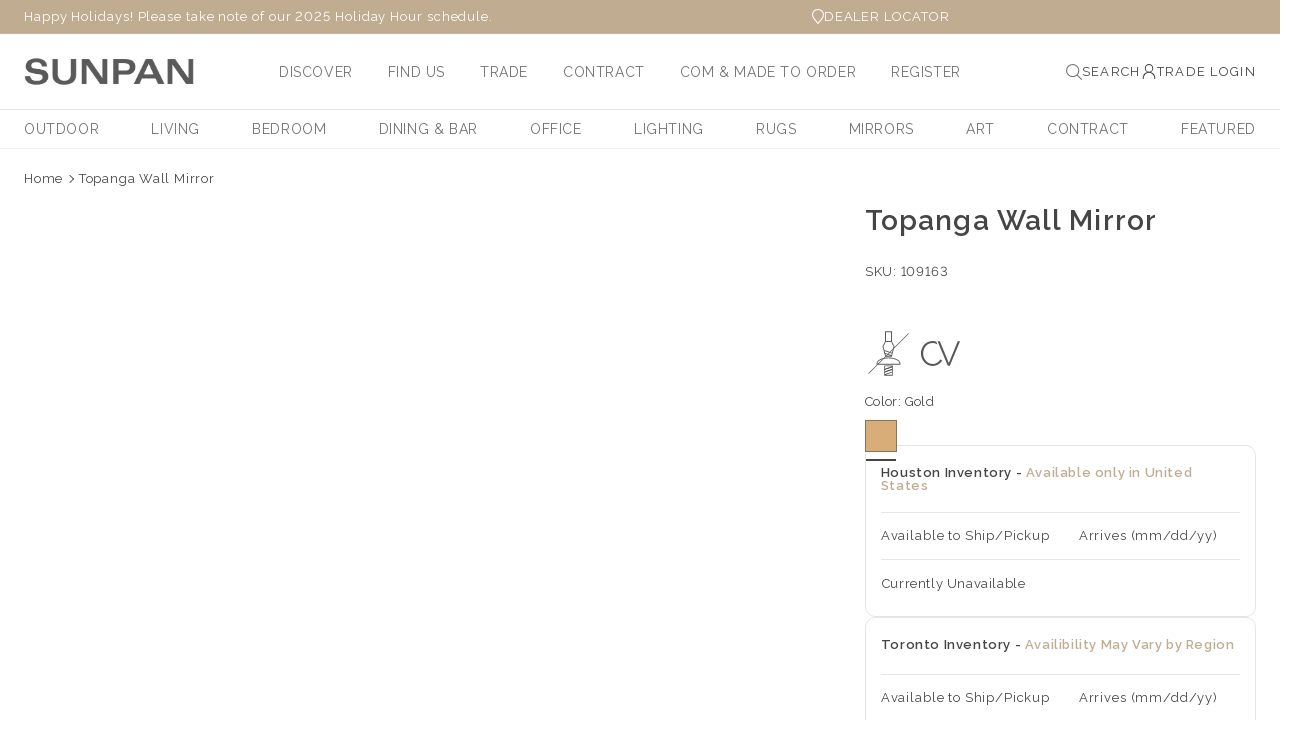

--- FILE ---
content_type: text/html; charset=utf-8
request_url: https://sunpan.com/products/topanga-wall-mirror
body_size: 43695
content:








    
    
    
    
    
    

















<html class="no-js" lang="en">
  <head><link href="//sunpan.com/cdn/shop/t/191/assets/bss-hide-variant.css?v=87863882083905967111762466287" rel="stylesheet" type="text/css" media="all" />

 
<link href="//sunpan.com/cdn/shop/t/191/assets/tiny.content.min.css?36753" rel="stylesheet" type="text/css" media="all" /><link href="//sunpan.com/cdn/shop/t/191/assets/tiny.content.min.css?36753" rel="stylesheet" type="text/css" media="all" />
    <meta charset="utf-8">
    <meta http-equiv="X-UA-Compatible" content="IE=edge">
    <meta name="viewport" content="width=device-width,initial-scale=1">
    <meta name="theme-color" content="">
    
      <link rel="canonical" href="https://sunpan.com/products/topanga-wall-mirror">
    
    <link rel="preconnect" href="https://cdn.shopify.com" crossorigin>

    
    <link rel="preconnect" href="https://fonts.googleapis.com">
    <link rel="preconnect" href="https://fonts.gstatic.com" crossorigin>
    <link href="https://fonts.googleapis.com/css2?family=Koh+Santepheap:wght@100;300;400;700;900&family=Niconne&family=Playwrite+CA:wght@100..400&family=Roboto+Flex:opsz,wght@8..144,100..1000&display=swap" rel="stylesheet"><link rel="icon" type="image/png" href="//sunpan.com/cdn/shop/files/Sunpan-Favicon.png?crop=center&height=32&v=1666813527&width=32"><link rel="preconnect" href="https://fonts.shopifycdn.com" crossorigin><title>
      Topanga Wall Mirror

        &ndash;
        Sunpan Trading &amp; Importing, Inc.
      </title>

<!-- Avada Boost Sales Script -->

      


          
          
          
          
          
          
          
          
          
          <script>
            const AVADA_ENHANCEMENTS = {};
            AVADA_ENHANCEMENTS.contentProtection = false;
            AVADA_ENHANCEMENTS.hideCheckoutButon = false;
            AVADA_ENHANCEMENTS.cartSticky = false;
            AVADA_ENHANCEMENTS.multiplePixelStatus = false;
            AVADA_ENHANCEMENTS.inactiveStatus = false;
            AVADA_ENHANCEMENTS.cartButtonAnimationStatus = false;
            AVADA_ENHANCEMENTS.whatsappStatus = false;
            AVADA_ENHANCEMENTS.messengerStatus = false;
            AVADA_ENHANCEMENTS.livechatStatus = false;
          </script>



























      <script>
        const AVADA_CDT = {};
        AVADA_CDT.products = [];
        AVADA_CDT.template = "product";
        AVADA_CDT.collections = [];
        
          AVADA_CDT.collections.push("295908999362");
        
          AVADA_CDT.collections.push("307393691842");
        
          AVADA_CDT.collections.push("293017026754");
        
          AVADA_CDT.collections.push("294785581250");
        
          AVADA_CDT.collections.push("293020139714");
        
          AVADA_CDT.collections.push("293016862914");
        
          AVADA_CDT.collections.push("306777948354");
        
          AVADA_CDT.collections.push("293015552194");
        
          AVADA_CDT.collections.push("294963052738");
        
          AVADA_CDT.collections.push("293020172482");
        

        const AVADA_INVQTY = {};
        
          AVADA_INVQTY[43093863563458] = 12;
        
          AVADA_INVQTY[43093863596226] = 0;
        

        AVADA_CDT.cartitem = 0;
        AVADA_CDT.moneyformat = `\${{amount}}`;
        AVADA_CDT.cartTotalPrice = 0;
        
        AVADA_CDT.selected_variant_id = 43093863563458;
        AVADA_CDT.product = {"id": 7650096709826,"title": "Topanga Wall Mirror","handle": "topanga-wall-mirror","vendor": "Sunpan Trading \u0026 Importing, Inc.",
            "type": "Wall Mirror","tags": ["_icon:NoAssembly:This piece requires no assembly","Accents - Mirrors","Classic","Contract Viable","Featured Collection 2","Indoor","instock","Modern","relatedProducts:Topanga","Wall Mirror"],"price": 112300,"price_min": 112300,"price_max": 112300,
            "available": true,"price_varies": false,"compare_at_price": null,
            "compare_at_price_min": 0,"compare_at_price_max": 0,
            "compare_at_price_varies": false,"variants": [{"id":43093863563458,"title":"Gold","option1":"Gold","option2":null,"option3":null,"sku":"109163","requires_shipping":true,"taxable":true,"featured_image":{"id":37141992308930,"product_id":7650096709826,"position":4,"created_at":"2023-04-01T09:28:25-04:00","updated_at":"2025-02-03T07:51:12-05:00","alt":null,"width":1000,"height":800,"src":"\/\/sunpan.com\/cdn\/shop\/products\/109163_2.jpg?v=1738587072","variant_ids":[43093863563458,43093863596226]},"available":true,"name":"Topanga Wall Mirror - Gold","public_title":"Gold","options":["Gold"],"price":112300,"weight":0,"compare_at_price":null,"inventory_management":"shopify","barcode":null,"featured_media":{"alt":null,"id":29502669390018,"position":4,"preview_image":{"aspect_ratio":1.25,"height":800,"width":1000,"src":"\/\/sunpan.com\/cdn\/shop\/products\/109163_2.jpg?v=1738587072"}},"requires_selling_plan":false,"selling_plan_allocations":[],"quantity_rule":{"min":1,"max":null,"increment":1}},{"id":43093863596226,"title":"Gold (Preorder)","option1":"Gold (Preorder)","option2":null,"option3":null,"sku":"PRE-109163","requires_shipping":true,"taxable":true,"featured_image":{"id":37141992308930,"product_id":7650096709826,"position":4,"created_at":"2023-04-01T09:28:25-04:00","updated_at":"2025-02-03T07:51:12-05:00","alt":null,"width":1000,"height":800,"src":"\/\/sunpan.com\/cdn\/shop\/products\/109163_2.jpg?v=1738587072","variant_ids":[43093863563458,43093863596226]},"available":true,"name":"Topanga Wall Mirror - Gold (Preorder)","public_title":"Gold (Preorder)","options":["Gold (Preorder)"],"price":112300,"weight":0,"compare_at_price":null,"inventory_management":"shopify","barcode":null,"featured_media":{"alt":null,"id":29502669390018,"position":4,"preview_image":{"aspect_ratio":1.25,"height":800,"width":1000,"src":"\/\/sunpan.com\/cdn\/shop\/products\/109163_2.jpg?v=1738587072"}},"requires_selling_plan":false,"selling_plan_allocations":[],"quantity_rule":{"min":1,"max":null,"increment":1}}],"featured_image": "\/\/sunpan.com\/cdn\/shop\/files\/109163.jpg?v=1738587072","images": ["\/\/sunpan.com\/cdn\/shop\/files\/109163.jpg?v=1738587072","\/\/sunpan.com\/cdn\/shop\/products\/109163_5.jpg?v=1738587072","\/\/sunpan.com\/cdn\/shop\/products\/109163_1.jpg?v=1738587072","\/\/sunpan.com\/cdn\/shop\/products\/109163_2.jpg?v=1738587072","\/\/sunpan.com\/cdn\/shop\/products\/109163_3.jpg?v=1738587072","\/\/sunpan.com\/cdn\/shop\/products\/109163_4.jpg?v=1738587072","\/\/sunpan.com\/cdn\/shop\/products\/109163_6.jpg?v=1738587072"]
            };
        

        window.AVADA_BADGES = window.AVADA_BADGES || {};
        window.AVADA_BADGES = [{"badgeEffect":"","showBadgeBorder":false,"badgePageType":"product","headerText":"Secure Checkout With","badgeBorderRadius":3,"collectionPageInlinePosition":"after","description":"Increase a sense of urgency and boost conversation rate on each product page. ","badgeStyle":"color","badgeList":["https:\/\/cdn1.avada.io\/boost-sales\/visa.svg","https:\/\/cdn1.avada.io\/boost-sales\/mastercard.svg","https:\/\/cdn1.avada.io\/boost-sales\/americanexpress.svg","https:\/\/cdn1.avada.io\/boost-sales\/discover.svg","https:\/\/cdn1.avada.io\/boost-sales\/paypal.svg","https:\/\/cdn1.avada.io\/boost-sales\/applepay.svg","https:\/\/cdn1.avada.io\/boost-sales\/googlepay.svg"],"cartInlinePosition":"after","isSetCustomWidthMobile":false,"homePageInlinePosition":"after","createdAt":"2023-06-16T13:08:08.367Z","badgeWidth":"full-width","showHeaderText":true,"showBadges":true,"customWidthSize":450,"cartPosition":"","shopDomain":"sunpan-marketing.myshopify.com","shopId":"fcqO5haIkQ8iq17n374B","inlinePosition":"after","badgeBorderColor":"#e1e1e1","headingSize":16,"badgeCustomSize":70,"badgesSmartSelector":false,"headingColor":"#232323","textAlign":"avada-align-center","badgeSize":"small","priority":"0","collectionPagePosition":"","customWidthSizeInMobile":450,"name":"Product Pages","position":"","homePagePosition":"","status":true,"font":"default","removeBranding":true,"id":"LLEeucuOcwp1fH7VD604"},{"badgeEffect":"","showBadgeBorder":false,"badgePageType":"footer","headerText":"","badgeBorderRadius":3,"collectionPageInlinePosition":"after","description":"Win customers' trust from every pages by showing various trust badges at website's footer.","badgeStyle":"color","badgeList":["https:\/\/cdn1.avada.io\/boost-sales\/visa.svg","https:\/\/cdn1.avada.io\/boost-sales\/mastercard.svg","https:\/\/cdn1.avada.io\/boost-sales\/americanexpress.svg","https:\/\/cdn1.avada.io\/boost-sales\/discover.svg","https:\/\/cdn1.avada.io\/boost-sales\/paypal.svg","https:\/\/cdn1.avada.io\/boost-sales\/applepay.svg","https:\/\/cdn1.avada.io\/boost-sales\/googlepay.svg"],"cartInlinePosition":"after","isSetCustomWidthMobile":false,"homePageInlinePosition":"after","createdAt":"2023-06-16T13:08:08.179Z","badgeWidth":"full-width","showHeaderText":true,"showBadges":true,"customWidthSize":450,"cartPosition":"","shopDomain":"sunpan-marketing.myshopify.com","shopId":"fcqO5haIkQ8iq17n374B","inlinePosition":"after","badgeBorderColor":"#e1e1e1","headingSize":16,"badgeCustomSize":40,"badgesSmartSelector":false,"headingColor":"#232323","textAlign":"avada-align-center","badgeSize":"custom","priority":"0","selectedPreset":"Payment 1","collectionPagePosition":"","customWidthSizeInMobile":450,"name":"Footer","position":"","homePagePosition":"","status":true,"font":"default","removeBranding":true,"id":"N1ygXfZ1CjnPCgiFNGTF"}];

        window.AVADA_GENERAL_SETTINGS = window.AVADA_GENERAL_SETTINGS || {};
        window.AVADA_GENERAL_SETTINGS = null;

        window.AVADA_COUNDOWNS = window.AVADA_COUNDOWNS || {};
        window.AVADA_COUNDOWNS = [{},{},{"id":"LVm5jmkyvCw3255vaTEU","categoryNumbWidth":30,"numbWidth":60,"countdownSmartSelector":false,"collectionPageInlinePosition":"after","stockTextSize":16,"daysText":"Days","countdownEndAction":"HIDE_COUNTDOWN","secondsText":"Seconds","saleCustomSeconds":"59","createdAt":"2023-06-16T13:08:07.766Z","txtDatePos":"txt_outside_box","numbHeight":60,"txtDateSize":16,"shopId":"fcqO5haIkQ8iq17n374B","inlinePosition":"after","headingSize":30,"categoryTxtDateSize":8,"textAlign":"text-center","displayLayout":"square-countdown","categoryNumberSize":14,"priority":"0","displayType":"ALL_PRODUCT","numbBorderColor":"#cccccc","productIds":[],"collectionPagePosition":"","name":"Product Pages","numbBorderWidth":1,"manualDisplayPlacement":"after","position":"form[action='\/cart\/add']","showCountdownTimer":true,"conditions":{"type":"ALL","conditions":[{"type":"TITLE","operation":"CONTAINS","value":""}]},"timeUnits":"unit-dhms","status":true,"manualDisplayPosition":"form[action='\/cart\/add']","stockTextBefore":"Only {{stock_qty}} left in stock. Hurry up 🔥","saleCustomMinutes":"10","categoryUseDefaultSize":true,"description":"Increase urgency and boost conversions for each product page.","saleDateType":"date-custom","numbBgColor":"#ffffff","txtDateColor":"#122234","numbColor":"#122234","minutesText":"Minutes","showInventoryCountdown":true,"numbBorderRadius":0,"shopDomain":"sunpan-marketing.myshopify.com","countdownTextBottom":"","productExcludeIds":[],"headingColor":"#0985C5","stockType":"real_stock","linkText":"Hurry! sale ends in","saleCustomHours":"00","hoursText":"Hours","categoryTxtDatePos":"txt_outside_box","useDefaultSize":true,"stockTextColor":"#122234","categoryNumbHeight":30,"saleCustomDays":"00","removeBranding":true}];

        window.AVADA_STOCK_COUNTDOWNS = window.AVADA_STOCK_COUNTDOWNS || {};
        window.AVADA_STOCK_COUNTDOWNS = {};

        window.AVADA_COUNDOWNS_V2 = window.AVADA_COUNDOWNS_V2 || {};
        window.AVADA_COUNDOWNS_V2 = [{"id":"0Goxv3DQWIeDsivadFkR","isSpecificTimeZone":true,"classes":["Avada-CDTV2__Display--block"],"specificCollectionIds":[],"timeType":"date_sale_to","preset":"berlin","whenTimeReached":"hide_block","daysText":"Days","minutesCustom":1,"secondsCustom":1,"secondsText":"Seconds","minutesText":"Minutes","hoursCustom":1,"conditionToShow":"allProduct","startTime":"2024-03-21T13:43","shopId":"fcqO5haIkQ8iq17n374B","daysCustom":1,"image":"\/92271a0219fe359f483650aae4500330.png","widgetId":"AVADA-RCQGNLTF9YYD","timeZone":"America\/New_York","isFirstSave":true,"bgNumberColor":"","isCanChangeBgNumberColor":false,"designSetting":[{"path":"designSetting.0","components":[],"name":"Heading","style":{"path":"designSetting.0.style","color":"#464545"},"label":"SEE YOU AT HD EXPO IN","type":"heading"},{"path":"designSetting.1","components":[{"path":"designSetting.1.components.0","components":[{"path":"designSetting.1.components.0.components.0","identification":"dayValue","unitLabel":"","classes":[""],"name":"CD Item Value","style":{"border":"0.3rem solid #CCCCCC","padding":"2rem","path":"designSetting.1.components.0.components.0.style","color":"#464545","borderRadius":"50%","fontWeight":"500"},"label":"","type":"countdownItemValue"},{"path":"designSetting.1.components.0.components.1","identification":"dayLabel","classes":["Avada-CDTV2__PositionLabel--bottom"],"name":"CD Item Label","style":{"padding":"2rem","path":"designSetting.1.components.0.components.1.style","color":"#464545","position":"absolute"},"type":"countdownItemLabel"}],"identification":"Day","name":"Item Container","style":{"padding":"0.5rem 0.1rem","path":"designSetting.1.components.0.style"},"label":"Days","type":"itemContainer","value":"39"},{"path":"designSetting.1.components.1","components":[{"path":"designSetting.1.components.1.components.0","identification":"hourValue","unitLabel":"","classes":[""],"name":"CD Item Value","style":{"border":"0.3rem solid #CCCCCC","padding":"2rem","path":"designSetting.1.components.1.components.0.style","color":"#202223","borderRadius":"50%","fontWeight":"500"},"label":"","type":"countdownItemValue"},{"path":"designSetting.1.components.1.components.1","identification":"hourLabel","classes":["Avada-CDTV2__PositionLabel--bottom"],"name":"CD Item Label","style":{"padding":"2rem","path":"designSetting.1.components.1.components.1.style","color":"#202223","position":"absolute"},"type":"countdownItemLabel"}],"identification":"Hour","name":"Item Container","style":{"padding":"0.5rem 0.1rem","path":"designSetting.1.components.1.style"},"label":"Hours","type":"itemContainer","value":"19"},{"path":"designSetting.1.components.2","components":[{"path":"designSetting.1.components.2.components.0","identification":"minuteValue","unitLabel":"","classes":[""],"name":"CD Item Value","style":{"border":"0.3rem solid #CCCCCC","padding":"2rem","path":"designSetting.1.components.2.components.0.style","color":"#202223","borderRadius":"50%","fontWeight":"500"},"label":"","type":"countdownItemValue"},{"path":"designSetting.1.components.2.components.1","identification":"minuteLabel","classes":["Avada-CDTV2__PositionLabel--bottom"],"name":"CD Item Label","style":{"padding":"2rem","path":"designSetting.1.components.2.components.1.style","color":"#202223","position":"absolute"},"type":"countdownItemLabel"}],"identification":"Minute","name":"Item Container","style":{"padding":"0.5rem 0.1rem","path":"designSetting.1.components.2.style"},"label":"Minutes","type":"itemContainer","value":"15"},{"path":"designSetting.1.components.3","components":[{"path":"designSetting.1.components.3.components.0","identification":"secondValue","unitLabel":"","classes":[""],"name":"CD Item Value","style":{"border":"0.3rem solid #CCCCCC","padding":"2rem","path":"designSetting.1.components.3.components.0.style","color":"#202223","borderRadius":"50%","fontWeight":"500"},"label":"","type":"countdownItemValue"},{"path":"designSetting.1.components.3.components.1","identification":"secondLabel","classes":["Avada-CDTV2__PositionLabel--bottom"],"name":"CD Item Label","style":{"padding":"2rem","path":"designSetting.1.components.3.components.1.style","color":"#202223","position":"absolute"},"type":"countdownItemLabel"}],"identification":"Second","name":"Item Container","style":{"padding":"0.5rem 0.1rem","path":"designSetting.1.components.3.style"},"label":"Seconds","type":"itemContainer","value":"45"}],"name":"Countdown","label":"","type":"countdown"}],"hoursText":"Hours","size":"large","name":"HD EXPO","pageShowCountdown":"product","endTime":"2024-04-30T09:00","presetType":"light","status":true,"createdAt":"2024-03-21T17:44:41.975Z","updatedAt":"2024-03-21T17:44:41.975Z"},{"id":"SbntsvgN9cwgrsEx3j5c","isSpecificTimeZone":false,"classes":["Avada-CDTV2__Display--block"],"specificCollectionIds":[],"timeType":"date_sale_to","preset":"berlin","whenTimeReached":"hide_block","daysText":"Days","minutesCustom":1,"secondsCustom":1,"secondsText":"Seconds","minutesText":"Minutes","hoursCustom":1,"conditionToShow":"allProduct","startTime":"2024-01-03T12:55","shopId":"fcqO5haIkQ8iq17n374B","daysCustom":1,"image":"\/92271a0219fe359f483650aae4500330.png","widgetId":"AVADA-SKGBX4CDAPQO","timeZone":"Etc\/GMT+12","bgNumberColor":"","isCanChangeBgNumberColor":false,"hoursText":"Hours","size":"medium","pageShowCountdown":"product","endTime":"2024-01-28T09:00","presetType":"light","status":true,"createdAt":"2024-01-03T17:57:09.464Z","isFirstSave":false,"name":"LVM","designSetting":[{"path":"designSetting.0","components":[],"name":"Heading","style":{"path":"designSetting.0.style","color":"#202223"},"label":"See you at Las Vegas Market in","type":"heading"},{"path":"designSetting.1","components":[{"path":"designSetting.1.components.0","components":[{"path":"designSetting.1.components.0.components.0","identification":"dayValue","unitLabel":"","classes":[""],"name":"CD Item Value","style":{"border":"0.3rem solid #CCCCCC","padding":"2rem","path":"designSetting.1.components.0.components.0.style","color":"#202223","borderRadius":"50%","fontWeight":"500"},"label":"","type":"countdownItemValue"},{"path":"designSetting.1.components.0.components.1","identification":"dayLabel","classes":["Avada-CDTV2__PositionLabel--bottom"],"name":"CD Item Label","style":{"padding":"2rem","path":"designSetting.1.components.0.components.1.style","color":"#202223","position":"absolute"},"type":"countdownItemLabel"}],"identification":"Day","name":"Item Container","style":{"padding":"0.5rem 0.1rem","path":"designSetting.1.components.0.style"},"label":"Days","type":"itemContainer","value":"24"},{"path":"designSetting.1.components.1","components":[{"path":"designSetting.1.components.1.components.0","identification":"hourValue","unitLabel":"","classes":[""],"name":"CD Item Value","style":{"border":"0.3rem solid #CCCCCC","padding":"2rem","path":"designSetting.1.components.1.components.0.style","color":"#202223","borderRadius":"50%","fontWeight":"500"},"label":"","type":"countdownItemValue"},{"path":"designSetting.1.components.1.components.1","identification":"hourLabel","classes":["Avada-CDTV2__PositionLabel--bottom"],"name":"CD Item Label","style":{"padding":"2rem","path":"designSetting.1.components.1.components.1.style","color":"#202223","position":"absolute"},"type":"countdownItemLabel"}],"identification":"Hour","name":"Item Container","style":{"padding":"0.5rem 0.1rem","path":"designSetting.1.components.1.style"},"label":"Hours","type":"itemContainer","value":"20"},{"path":"designSetting.1.components.2","components":[{"path":"designSetting.1.components.2.components.0","identification":"minuteValue","unitLabel":"","classes":[""],"name":"CD Item Value","style":{"border":"0.3rem solid #CCCCCC","padding":"2rem","path":"designSetting.1.components.2.components.0.style","color":"#202223","borderRadius":"50%","fontWeight":"500"},"label":"","type":"countdownItemValue"},{"path":"designSetting.1.components.2.components.1","identification":"minuteLabel","classes":["Avada-CDTV2__PositionLabel--bottom"],"name":"CD Item Label","style":{"padding":"2rem","path":"designSetting.1.components.2.components.1.style","color":"#202223","position":"absolute"},"type":"countdownItemLabel"}],"identification":"Minute","name":"Item Container","style":{"padding":"0.5rem 0.1rem","path":"designSetting.1.components.2.style"},"label":"Minutes","type":"itemContainer","value":"02"},{"path":"designSetting.1.components.3","components":[{"path":"designSetting.1.components.3.components.0","identification":"secondValue","unitLabel":"","classes":[""],"name":"CD Item Value","style":{"border":"0.3rem solid #CCCCCC","padding":"2rem","path":"designSetting.1.components.3.components.0.style","color":"#202223","borderRadius":"50%","fontWeight":"500"},"label":"","type":"countdownItemValue"},{"path":"designSetting.1.components.3.components.1","identification":"secondLabel","classes":["Avada-CDTV2__PositionLabel--bottom"],"name":"CD Item Label","style":{"padding":"2rem","path":"designSetting.1.components.3.components.1.style","color":"#202223","position":"absolute"},"type":"countdownItemLabel"}],"identification":"Second","name":"Item Container","style":{"padding":"0.5rem 0.1rem","path":"designSetting.1.components.3.style"},"label":"Seconds","type":"itemContainer","value":"14"}],"name":"Countdown","label":"","type":"countdown"}],"updatedAt":"2024-01-03T17:59:49.724Z"},{"id":"JBNRWpV90ZYKXfZYTZIb","isSpecificTimeZone":true,"classes":["Avada-CDTV2__Display--block"],"specificCollectionIds":[],"timeType":"date_sale_to","preset":"berlin","whenTimeReached":"hide_block","daysText":"Days","minutesCustom":1,"secondsCustom":1,"secondsText":"Seconds","minutesText":"Minutes","hoursCustom":1,"conditionToShow":"allProduct","startTime":"2023-10-17T13:20","shopId":"fcqO5haIkQ8iq17n374B","daysCustom":1,"image":"\/92271a0219fe359f483650aae4500330.png","widgetId":"AVADA-JW5FW6IEQ5G2","timeZone":"America\/New_York","isFirstSave":true,"bgNumberColor":"","isCanChangeBgNumberColor":false,"designSetting":[{"path":"designSetting.0","components":[],"name":"Heading","style":{"path":"designSetting.0.style","color":"#202223"},"label":"See you at BDNY in","type":"heading"},{"path":"designSetting.1","components":[{"path":"designSetting.1.components.0","components":[{"path":"designSetting.1.components.0.components.0","identification":"dayValue","unitLabel":"","classes":[""],"name":"CD Item Value","style":{"border":"0.3rem solid #CCCCCC","padding":"2rem","path":"designSetting.1.components.0.components.0.style","color":"#202223","borderRadius":"50%","fontWeight":"500"},"label":"","type":"countdownItemValue"},{"path":"designSetting.1.components.0.components.1","identification":"dayLabel","classes":["Avada-CDTV2__PositionLabel--bottom"],"name":"CD Item Label","style":{"padding":"2rem","path":"designSetting.1.components.0.components.1.style","color":"#202223","position":"absolute"},"type":"countdownItemLabel"}],"identification":"Day","name":"Item Container","style":{"padding":"0.5rem 0.1rem","path":"designSetting.1.components.0.style"},"label":"Days","type":"itemContainer","value":"25"},{"path":"designSetting.1.components.1","components":[{"path":"designSetting.1.components.1.components.0","identification":"hourValue","unitLabel":"","classes":[""],"name":"CD Item Value","style":{"border":"0.3rem solid #CCCCCC","padding":"2rem","path":"designSetting.1.components.1.components.0.style","color":"#202223","borderRadius":"50%","fontWeight":"500"},"label":"","type":"countdownItemValue"},{"path":"designSetting.1.components.1.components.1","identification":"hourLabel","classes":["Avada-CDTV2__PositionLabel--bottom"],"name":"CD Item Label","style":{"padding":"2rem","path":"designSetting.1.components.1.components.1.style","color":"#202223","position":"absolute"},"type":"countdownItemLabel"}],"identification":"Hour","name":"Item Container","style":{"padding":"0.5rem 0.1rem","path":"designSetting.1.components.1.style"},"label":"Hours","type":"itemContainer","value":"21"},{"path":"designSetting.1.components.2","components":[{"path":"designSetting.1.components.2.components.0","identification":"minuteValue","unitLabel":"","classes":[""],"name":"CD Item Value","style":{"border":"0.3rem solid #CCCCCC","padding":"2rem","path":"designSetting.1.components.2.components.0.style","color":"#202223","borderRadius":"50%","fontWeight":"500"},"label":"","type":"countdownItemValue"},{"path":"designSetting.1.components.2.components.1","identification":"minuteLabel","classes":["Avada-CDTV2__PositionLabel--bottom"],"name":"CD Item Label","style":{"padding":"2rem","path":"designSetting.1.components.2.components.1.style","color":"#202223","position":"absolute"},"type":"countdownItemLabel"}],"identification":"Minute","name":"Item Container","style":{"padding":"0.5rem 0.1rem","path":"designSetting.1.components.2.style"},"label":"Minutes","type":"itemContainer","value":"38"},{"path":"designSetting.1.components.3","components":[{"path":"designSetting.1.components.3.components.0","identification":"secondValue","unitLabel":"","classes":[""],"name":"CD Item Value","style":{"border":"0.3rem solid #CCCCCC","padding":"2rem","path":"designSetting.1.components.3.components.0.style","color":"#202223","borderRadius":"50%","fontWeight":"500"},"label":"","type":"countdownItemValue"},{"path":"designSetting.1.components.3.components.1","identification":"secondLabel","classes":["Avada-CDTV2__PositionLabel--bottom"],"name":"CD Item Label","style":{"padding":"2rem","path":"designSetting.1.components.3.components.1.style","color":"#202223","position":"absolute"},"type":"countdownItemLabel"}],"identification":"Second","name":"Item Container","style":{"padding":"0.5rem 0.1rem","path":"designSetting.1.components.3.style"},"label":"Seconds","type":"itemContainer","value":"25"}],"name":"Countdown","label":"","type":"countdown"}],"hoursText":"Hours","size":"medium","name":"BDNY","pageShowCountdown":"product","endTime":"2023-11-12T10:00","presetType":"light","status":true,"createdAt":"2023-10-17T17:22:07.201Z","updatedAt":"2023-10-17T17:22:07.201Z"},{"id":"6wuJ4ahleEHrFlHojHi1","isSpecificTimeZone":true,"specificCollectionIds":[],"timeType":"date_sale_to","whenTimeReached":"hide_block","daysText":"Days","minutesCustom":1,"secondsCustom":1,"hoursCustom":1,"conditionToShow":"allProduct","shopId":"fcqO5haIkQ8iq17n374B","daysCustom":1,"widgetId":"AVADA-B9SJM5MN74LJ","timeZone":"America\/New_York","hoursText":"Hours","size":"large","pageShowCountdown":"product","presetType":"light","status":true,"createdAt":"2023-06-16T13:33:50.444Z","isFirstSave":false,"templates":["page"],"isAddedBlock":true,"themeId":132066967746,"classes":["Avada-CDTV2__Display--block"],"startTime":"2023-08-30T09:00","bgNumberColor":"","name":"High Point Market","endTime":"2024-04-13T09:00","designSetting":[{"path":"designSetting.0","components":[],"name":"Heading","style":{"path":"designSetting.0.style","color":"#595859","fontWeight":"bold","textTransform":"uppercase"},"label":"See you at High Point Market in","type":"heading"},{"path":"designSetting.1","components":[{"path":"designSetting.1.components.0","components":[{"path":"designSetting.1.components.0.components.0","identification":"dayValue","unitLabel":"","classes":[""],"name":"CD Item Value","style":{"padding":"1rem","path":"designSetting.1.components.0.components.0.style","backgroundColor":"#ECE6DE","color":"#595859","borderRadius":"4px","lineHeight":"150%","fontWeight":"600"},"label":"","type":"countdownItemValue"},{"path":"designSetting.1.components.0.components.1","identification":"dayLabel","classes":["Avada-CDTV2__PositionLabel--bottom"],"name":"CD Item Label","style":{"padding":"0.5rem","path":"designSetting.1.components.0.components.1.style","color":"#707070","lineHeight":"150%","position":"absolute"},"type":"countdownItemLabel"}],"identification":"Day","name":"Item Container","style":{"padding":"0.5rem 0.25rem","path":"designSetting.1.components.0.style"},"label":"Days","type":"itemContainer","value":"52"},{"path":"designSetting.1.components.1","components":[{"path":"designSetting.1.components.1.components.0","identification":"hourValue","unitLabel":"","classes":[""],"name":"CD Item Value","style":{"padding":"1rem","path":"designSetting.1.components.1.components.0.style","backgroundColor":"#F2F2F6","color":"#202223","borderRadius":"4px","lineHeight":"150%","fontWeight":"600"},"label":"","type":"countdownItemValue"},{"path":"designSetting.1.components.1.components.1","identification":"hourLabel","classes":["Avada-CDTV2__PositionLabel--bottom"],"name":"CD Item Label","style":{"padding":"0.5rem","path":"designSetting.1.components.1.components.1.style","color":"#A8ADBC","lineHeight":"150%","position":"absolute"},"type":"countdownItemLabel"}],"identification":"Hour","name":"Item Container","style":{"padding":"0.5rem 0.25rem","path":"designSetting.1.components.1.style"},"label":"Hours","type":"itemContainer","value":"18"},{"path":"designSetting.1.components.2","components":[{"path":"designSetting.1.components.2.components.0","identification":"minuteValue","unitLabel":"","classes":[""],"name":"CD Item Value","style":{"padding":"1rem","path":"designSetting.1.components.2.components.0.style","backgroundColor":"#F2F2F6","color":"#202223","borderRadius":"4px","lineHeight":"150%","fontWeight":"600"},"label":"","type":"countdownItemValue"},{"path":"designSetting.1.components.2.components.1","identification":"minuteLabel","classes":["Avada-CDTV2__PositionLabel--bottom"],"name":"CD Item Label","style":{"padding":"0.5rem","path":"designSetting.1.components.2.components.1.style","color":"#A8ADBC","lineHeight":"150%","position":"absolute"},"type":"countdownItemLabel"}],"identification":"Minute","name":"Item Container","style":{"padding":"0.5rem 0.25rem","path":"designSetting.1.components.2.style"},"label":"Min","type":"itemContainer","value":"58"},{"path":"designSetting.1.components.3","components":[{"path":"designSetting.1.components.3.components.0","identification":"secondValue","unitLabel":"","classes":[""],"name":"CD Item Value","style":{"padding":"1rem","path":"designSetting.1.components.3.components.0.style","backgroundColor":"#F2F2F6","color":"#202223","borderRadius":"4px","lineHeight":"150%","fontWeight":"600"},"label":"","type":"countdownItemValue"},{"path":"designSetting.1.components.3.components.1","identification":"secondLabel","classes":["Avada-CDTV2__PositionLabel--bottom"],"name":"CD Item Label","style":{"padding":"0.5rem","path":"designSetting.1.components.3.components.1.style","color":"#A8ADBC","lineHeight":"150%","position":"absolute"},"type":"countdownItemLabel"}],"identification":"Second","name":"Item Container","style":{"padding":"0.5rem 0.25rem","path":"designSetting.1.components.3.style"},"label":"Sec","type":"itemContainer","value":"49"}],"name":"Countdown","label":"","type":"countdown","isCanChangeBgNumberColor":true}],"secondsText":"Sec","image":"\/083e4e3d3578121d27659457fa2972d0.png","minutesText":"Min","preset":"london","isCanChangeBgNumberColor":true,"updatedAt":"2024-02-20T18:03:10.858Z"}];

        window.AVADA_BADGES_V2 = window.AVADA_BADGES_V2 || {};
        window.AVADA_BADGES_V2 = [];

        window.AVADA_INACTIVE_TAB = window.AVADA_INACTIVE_TAB || {};
        window.AVADA_INACTIVE_TAB = null;

        window.AVADA_LIVECHAT = window.AVADA_LIVECHAT || {};
        window.AVADA_LIVECHAT = null;

        window.AVADA_STICKY_ATC = window.AVADA_STICKY_ATC || {};
        window.AVADA_STICKY_ATC = null;

        window.AVADA_ATC_ANIMATION = window.AVADA_ATC_ANIMATION || {};
        window.AVADA_ATC_ANIMATION = null;

        window.AVADA_SP = window.AVADA_SP || {};
        window.AVADA_SP = {"shop":"fcqO5haIkQ8iq17n374B","configuration":{"position":"bottom-left","hide_time_ago":false,"smart_hide":false,"smart_hide_time":3,"smart_hide_unit":"days","truncate_product_name":true,"display_duration":5,"first_delay":10,"pops_interval":10,"max_pops_display":20,"show_mobile":true,"mobile_position":"bottom","animation":"fadeInUp","out_animation":"fadeOutDown","with_sound":false,"display_order":"order","only_product_viewing":false,"notice_continuously":false,"custom_css":"","replay":true,"included_urls":"","excluded_urls":"","excluded_product_type":"","countries_all":true,"countries":[],"allow_show":"all","hide_close":true,"close_time":1,"close_time_unit":"days","support_rtl":false},"notifications":{"dLBcEZj5O7B2hXe63a4P":{"settings":{"heading_text":"{{first_name}} in {{city}}, {{country}}","heading_font_weight":500,"heading_font_size":12,"content_text":"Purchased {{product_name}}","content_font_weight":800,"content_font_size":13,"background_image":"","background_color":"#FFF","heading_color":"#111","text_color":"#142A47","time_color":"#234342","with_border":false,"border_color":"#333333","border_width":1,"border_radius":20,"image_border_radius":20,"heading_decoration":null,"hover_product_decoration":null,"hover_product_color":"#122234","with_box_shadow":true,"font":"Raleway","language_code":"en","with_static_map":false,"use_dynamic_names":false,"dynamic_names":"","use_flag":false,"popup_custom_link":"","popup_custom_image":"","display_type":"popup","use_counter":false,"counter_color":"#0b4697","counter_unit_color":"#0b4697","counter_unit_plural":"views","counter_unit_single":"view","truncate_product_name":false,"allow_show":"all","included_urls":"","excluded_urls":""},"type":"order","items":[],"source":"shopify\/order"}},"removeBranding":true};

        window.AVADA_SP_V2 = window.AVADA_SP_V2 || {};
        window.AVADA_SP_V2 = [];

        window.AVADA_SETTING_SP_V2 = window.AVADA_SETTING_SP_V2 || {};
        window.AVADA_SETTING_SP_V2 = {"show_mobile":true,"countries_all":true,"display_order":"order","hide_time_ago":false,"max_pops_display":30,"first_delay":4,"custom_css":"","orderItems":[],"notice_continuously":false,"hide_close":true,"createdAt":"2023-06-16T13:08:07.955Z","excluded_product_type":"","display_duration":4,"support_rtl":false,"only_product_viewing":false,"shopId":"fcqO5haIkQ8iq17n374B","close_time_unit":"days","out_animation":"fadeOutDown","included_urls":"","pops_interval":4,"countries":[],"replay":true,"close_time":1,"smart_hide_unit":"hours","mobile_position":"bottom","smart_hide":false,"animation":"fadeInUp","smart_hide_time":4,"truncate_product_name":true,"excluded_urls":"","allow_show":"all","position":"bottom-left","with_sound":false,"font":"Raleway","id":"TRmscDob8e8Y6EImI0oV"};

        window.AVADA_BS_EMBED = window.AVADA_BS_EMBED || {};
        window.AVADA_BS_EMBED.isSupportThemeOS = true
        window.AVADA_BS_EMBED.dupTrustBadge = true

        window.AVADA_BS_VERSION = window.AVADA_BS_VERSION || {};
        window.AVADA_BS_VERSION = { BSVersion : 'AVADA-BS-1.0.3'}

        window.AVADA_BS_FSB = window.AVADA_BS_FSB || {};
        window.AVADA_BS_FSB = {
          bars: [],
          cart: 0,
          compatible: {
            langify: ''
          }
        };

        window.AVADA_BADGE_CART_DRAWER = window.AVADA_BADGE_CART_DRAWER || {};
        window.AVADA_BADGE_CART_DRAWER = {id : 'null'};
      </script>
<!-- /Avada Boost Sales Script -->



    
      <meta name="description" content="Elevate living, loft and bedroom spaces with this incredibly designed wall mirror. The wood frame is meticulously finished with gold foil and paired with a bevelled edge mirror for a luxurious look. Mounting and anti-tip kit included. Also available in a floor mirror version. Made in India. With refined craftsmanship, ">
    

    

<meta property="og:site_name" content="Sunpan Trading &amp; Importing, Inc.">
<meta property="og:url" content="https://sunpan.com/products/topanga-wall-mirror">
<meta property="og:title" content="Topanga Wall Mirror">
<meta property="og:type" content="product">
<meta property="og:description" content="Elevate living, loft and bedroom spaces with this incredibly designed wall mirror. The wood frame is meticulously finished with gold foil and paired with a bevelled edge mirror for a luxurious look. Mounting and anti-tip kit included. Also available in a floor mirror version. Made in India. With refined craftsmanship, "><meta property="og:image" content="http://sunpan.com/cdn/shop/files/109163.jpg?v=1738587072">
  <meta property="og:image:secure_url" content="https://sunpan.com/cdn/shop/files/109163.jpg?v=1738587072">
  <meta property="og:image:width" content="1000">
  <meta property="og:image:height" content="800">
<meta name="twitter:site" content="@SUNPANMODERN"><meta name="twitter:card" content="summary_large_image">
<meta name="twitter:title" content="Topanga Wall Mirror">
<meta name="twitter:description" content="Elevate living, loft and bedroom spaces with this incredibly designed wall mirror. The wood frame is meticulously finished with gold foil and paired with a bevelled edge mirror for a luxurious look. Mounting and anti-tip kit included. Also available in a floor mirror version. Made in India. With refined craftsmanship, ">


    <script src="//sunpan.com/cdn/shop/t/191/assets/global.js?v=11840759525021961541762454687" defer="defer"></script>
    <script src="//sunpan.com/cdn/shop/t/191/assets/image-banner.js?v=32279686449015432271762454458" defer="defer"></script>
    <script>window.performance && window.performance.mark && window.performance.mark('shopify.content_for_header.start');</script><meta id="shopify-digital-wallet" name="shopify-digital-wallet" content="/61974413506/digital_wallets/dialog">
<link rel="alternate" type="application/json+oembed" href="https://sunpan.com/products/topanga-wall-mirror.oembed">
<script async="async" src="/checkouts/internal/preloads.js?locale=en-CA"></script>
<script id="shopify-features" type="application/json">{"accessToken":"234b132278b78564844c5521c949c5fa","betas":["rich-media-storefront-analytics"],"domain":"sunpan.com","predictiveSearch":true,"shopId":61974413506,"locale":"en"}</script>
<script>var Shopify = Shopify || {};
Shopify.shop = "sunpan-marketing.myshopify.com";
Shopify.locale = "en";
Shopify.currency = {"active":"CAD","rate":"1.0"};
Shopify.country = "CA";
Shopify.theme = {"name":"[RC] Release 1.16.0","id":145582784706,"schema_name":"SUNPAN","schema_version":"1.16.0","theme_store_id":null,"role":"main"};
Shopify.theme.handle = "null";
Shopify.theme.style = {"id":null,"handle":null};
Shopify.cdnHost = "sunpan.com/cdn";
Shopify.routes = Shopify.routes || {};
Shopify.routes.root = "/";</script>
<script type="module">!function(o){(o.Shopify=o.Shopify||{}).modules=!0}(window);</script>
<script>!function(o){function n(){var o=[];function n(){o.push(Array.prototype.slice.apply(arguments))}return n.q=o,n}var t=o.Shopify=o.Shopify||{};t.loadFeatures=n(),t.autoloadFeatures=n()}(window);</script>
<script id="shop-js-analytics" type="application/json">{"pageType":"product"}</script>
<script defer="defer" async type="module" src="//sunpan.com/cdn/shopifycloud/shop-js/modules/v2/client.init-shop-cart-sync_D0dqhulL.en.esm.js"></script>
<script defer="defer" async type="module" src="//sunpan.com/cdn/shopifycloud/shop-js/modules/v2/chunk.common_CpVO7qML.esm.js"></script>
<script type="module">
  await import("//sunpan.com/cdn/shopifycloud/shop-js/modules/v2/client.init-shop-cart-sync_D0dqhulL.en.esm.js");
await import("//sunpan.com/cdn/shopifycloud/shop-js/modules/v2/chunk.common_CpVO7qML.esm.js");

  window.Shopify.SignInWithShop?.initShopCartSync?.({"fedCMEnabled":true,"windoidEnabled":true});

</script>
<script>(function() {
  var isLoaded = false;
  function asyncLoad() {
    if (isLoaded) return;
    isLoaded = true;
    var urls = ["https:\/\/chimpstatic.com\/mcjs-connected\/js\/users\/1f00969807f6eb53866727901\/ab0a47c98a44659fda48aa93f.js?shop=sunpan-marketing.myshopify.com","https:\/\/app.zipchat.ai\/widget\/zipchat.js?id=gr6ogTewSmsJBEsalqV4\u0026shop=sunpan-marketing.myshopify.com","https:\/\/cdn.nfcube.com\/instafeed-b7b291a556c5e156e9623fb6ca862118.js?shop=sunpan-marketing.myshopify.com"];
    for (var i = 0; i < urls.length; i++) {
      var s = document.createElement('script');
      s.type = 'text/javascript';
      s.async = true;
      s.src = urls[i];
      var x = document.getElementsByTagName('script')[0];
      x.parentNode.insertBefore(s, x);
    }
  };
  if(window.attachEvent) {
    window.attachEvent('onload', asyncLoad);
  } else {
    window.addEventListener('load', asyncLoad, false);
  }
})();</script>
<script id="__st">var __st={"a":61974413506,"offset":-18000,"reqid":"068be53f-e9d1-4b85-a8c5-f892e22e5926-1764255567","pageurl":"sunpan.com\/products\/topanga-wall-mirror","u":"23a58e8694c4","p":"product","rtyp":"product","rid":7650096709826};</script>
<script>window.ShopifyPaypalV4VisibilityTracking = true;</script>
<script id="captcha-bootstrap">!function(){'use strict';const t='contact',e='account',n='new_comment',o=[[t,t],['blogs',n],['comments',n],[t,'customer']],c=[[e,'customer_login'],[e,'guest_login'],[e,'recover_customer_password'],[e,'create_customer']],r=t=>t.map((([t,e])=>`form[action*='/${t}']:not([data-nocaptcha='true']) input[name='form_type'][value='${e}']`)).join(','),a=t=>()=>t?[...document.querySelectorAll(t)].map((t=>t.form)):[];function s(){const t=[...o],e=r(t);return a(e)}const i='password',u='form_key',d=['recaptcha-v3-token','g-recaptcha-response','h-captcha-response',i],f=()=>{try{return window.sessionStorage}catch{return}},m='__shopify_v',_=t=>t.elements[u];function p(t,e,n=!1){try{const o=window.sessionStorage,c=JSON.parse(o.getItem(e)),{data:r}=function(t){const{data:e,action:n}=t;return t[m]||n?{data:e,action:n}:{data:t,action:n}}(c);for(const[e,n]of Object.entries(r))t.elements[e]&&(t.elements[e].value=n);n&&o.removeItem(e)}catch(o){console.error('form repopulation failed',{error:o})}}const l='form_type',E='cptcha';function T(t){t.dataset[E]=!0}const w=window,h=w.document,L='Shopify',v='ce_forms',y='captcha';let A=!1;((t,e)=>{const n=(g='f06e6c50-85a8-45c8-87d0-21a2b65856fe',I='https://cdn.shopify.com/shopifycloud/storefront-forms-hcaptcha/ce_storefront_forms_captcha_hcaptcha.v1.5.2.iife.js',D={infoText:'Protected by hCaptcha',privacyText:'Privacy',termsText:'Terms'},(t,e,n)=>{const o=w[L][v],c=o.bindForm;if(c)return c(t,g,e,D).then(n);var r;o.q.push([[t,g,e,D],n]),r=I,A||(h.body.append(Object.assign(h.createElement('script'),{id:'captcha-provider',async:!0,src:r})),A=!0)});var g,I,D;w[L]=w[L]||{},w[L][v]=w[L][v]||{},w[L][v].q=[],w[L][y]=w[L][y]||{},w[L][y].protect=function(t,e){n(t,void 0,e),T(t)},Object.freeze(w[L][y]),function(t,e,n,w,h,L){const[v,y,A,g]=function(t,e,n){const i=e?o:[],u=t?c:[],d=[...i,...u],f=r(d),m=r(i),_=r(d.filter((([t,e])=>n.includes(e))));return[a(f),a(m),a(_),s()]}(w,h,L),I=t=>{const e=t.target;return e instanceof HTMLFormElement?e:e&&e.form},D=t=>v().includes(t);t.addEventListener('submit',(t=>{const e=I(t);if(!e)return;const n=D(e)&&!e.dataset.hcaptchaBound&&!e.dataset.recaptchaBound,o=_(e),c=g().includes(e)&&(!o||!o.value);(n||c)&&t.preventDefault(),c&&!n&&(function(t){try{if(!f())return;!function(t){const e=f();if(!e)return;const n=_(t);if(!n)return;const o=n.value;o&&e.removeItem(o)}(t);const e=Array.from(Array(32),(()=>Math.random().toString(36)[2])).join('');!function(t,e){_(t)||t.append(Object.assign(document.createElement('input'),{type:'hidden',name:u})),t.elements[u].value=e}(t,e),function(t,e){const n=f();if(!n)return;const o=[...t.querySelectorAll(`input[type='${i}']`)].map((({name:t})=>t)),c=[...d,...o],r={};for(const[a,s]of new FormData(t).entries())c.includes(a)||(r[a]=s);n.setItem(e,JSON.stringify({[m]:1,action:t.action,data:r}))}(t,e)}catch(e){console.error('failed to persist form',e)}}(e),e.submit())}));const S=(t,e)=>{t&&!t.dataset[E]&&(n(t,e.some((e=>e===t))),T(t))};for(const o of['focusin','change'])t.addEventListener(o,(t=>{const e=I(t);D(e)&&S(e,y())}));const B=e.get('form_key'),M=e.get(l),P=B&&M;t.addEventListener('DOMContentLoaded',(()=>{const t=y();if(P)for(const e of t)e.elements[l].value===M&&p(e,B);[...new Set([...A(),...v().filter((t=>'true'===t.dataset.shopifyCaptcha))])].forEach((e=>S(e,t)))}))}(h,new URLSearchParams(w.location.search),n,t,e,['guest_login'])})(!0,!0)}();</script>
<script integrity="sha256-52AcMU7V7pcBOXWImdc/TAGTFKeNjmkeM1Pvks/DTgc=" data-source-attribution="shopify.loadfeatures" defer="defer" src="//sunpan.com/cdn/shopifycloud/storefront/assets/storefront/load_feature-81c60534.js" crossorigin="anonymous"></script>
<script data-source-attribution="shopify.dynamic_checkout.dynamic.init">var Shopify=Shopify||{};Shopify.PaymentButton=Shopify.PaymentButton||{isStorefrontPortableWallets:!0,init:function(){window.Shopify.PaymentButton.init=function(){};var t=document.createElement("script");t.src="https://sunpan.com/cdn/shopifycloud/portable-wallets/latest/portable-wallets.en.js",t.type="module",document.head.appendChild(t)}};
</script>
<script data-source-attribution="shopify.dynamic_checkout.buyer_consent">
  function portableWalletsHideBuyerConsent(e){var t=document.getElementById("shopify-buyer-consent"),n=document.getElementById("shopify-subscription-policy-button");t&&n&&(t.classList.add("hidden"),t.setAttribute("aria-hidden","true"),n.removeEventListener("click",e))}function portableWalletsShowBuyerConsent(e){var t=document.getElementById("shopify-buyer-consent"),n=document.getElementById("shopify-subscription-policy-button");t&&n&&(t.classList.remove("hidden"),t.removeAttribute("aria-hidden"),n.addEventListener("click",e))}window.Shopify?.PaymentButton&&(window.Shopify.PaymentButton.hideBuyerConsent=portableWalletsHideBuyerConsent,window.Shopify.PaymentButton.showBuyerConsent=portableWalletsShowBuyerConsent);
</script>
<script data-source-attribution="shopify.dynamic_checkout.cart.bootstrap">document.addEventListener("DOMContentLoaded",(function(){function t(){return document.querySelector("shopify-accelerated-checkout-cart, shopify-accelerated-checkout")}if(t())Shopify.PaymentButton.init();else{new MutationObserver((function(e,n){t()&&(Shopify.PaymentButton.init(),n.disconnect())})).observe(document.body,{childList:!0,subtree:!0})}}));
</script>
<script id="sections-script" data-sections="product-recommendations,header,footer" defer="defer" src="//sunpan.com/cdn/shop/t/191/compiled_assets/scripts.js?36753"></script>
<script>window.performance && window.performance.mark && window.performance.mark('shopify.content_for_header.end');</script>
<style data-shopify>

        @import url('https://fonts.googleapis.com/css2?family=Raleway:ital,wght@0,100..900;1,100..900&display=swap');:root {
        --font-body-family: Raleway, sans-serif;
        --font-body-style: normal;
        --font-body-weight: 400;
        --font-body-weight-bold: 700;

        --font-heading-family: Raleway, sans-serif;
        --font-heading-style: normal;
        --font-heading-weight: 600;

        --font-body-scale: 1.0;
        --font-heading-scale: 1.0;

        --color-base-text:  70, 69, 69;
        --color-shadow: 70, 69, 69;
        --color-base-background-1: 255, 255, 255;
        --color-base-background-2: 246, 243, 239;
        --color-base-background-3: 242, 242, 242;
        --color-base-solid-button-labels: 255, 255, 255;
        --color-base-outline-button-labels: 167, 146, 116;
        --color-base-accent-1: 192, 173, 145;
        --color-base-accent-2: 170, 170, 170;
        --payment-terms-background-color: #ffffff;

        --gradient-base-background-1: #ffffff;
        --gradient-base-background-2: #f6f3ef;
        --gradient-base-background-3: #F2F2F2;
        --gradient-base-accent-1: #c0ad91;
        --gradient-base-accent-2: #aaaaaa;

        --media-padding: px;
        --media-border-opacity: 0.05;
        --media-border-width: 1px;
        --media-radius: 0px;
        --media-shadow-opacity: 0.0;
        --media-shadow-horizontal-offset: 0px;
        --media-shadow-vertical-offset: 4px;
        --media-shadow-blur-radius: 5px;
        --media-shadow-visible: 0;

        --page-width: 180rem;
        --page-width-margin: 0rem;

        --product-card-image-padding: 0.0rem;
        --product-card-corner-radius: 0.0rem;
        --product-card-text-alignment: left;
        --product-card-border-width: 0.0rem;
        --product-card-border-opacity: 0.1;
        --product-card-shadow-opacity: 0.0;
        --product-card-shadow-visible: 0;
        --product-card-shadow-horizontal-offset: 0.0rem;
        --product-card-shadow-vertical-offset: 0.4rem;
        --product-card-shadow-blur-radius: 0.5rem;

        --collection-card-image-padding: 0.0rem;
        --collection-card-corner-radius: 0.0rem;
        --collection-card-text-alignment: left;
        --collection-card-border-width: 0.0rem;
        --collection-card-border-opacity: 0.1;
        --collection-card-shadow-opacity: 0.0;
        --collection-card-shadow-visible: 0;
        --collection-card-shadow-horizontal-offset: 0.0rem;
        --collection-card-shadow-vertical-offset: 0.4rem;
        --collection-card-shadow-blur-radius: 0.5rem;

        --blog-card-image-padding: 0.0rem;
        --blog-card-corner-radius: 0.0rem;
        --blog-card-text-alignment: left;
        --blog-card-border-width: 0.0rem;
        --blog-card-border-opacity: 0.1;
        --blog-card-shadow-opacity: 0.0;
        --blog-card-shadow-visible: 0;
        --blog-card-shadow-horizontal-offset: 0.0rem;
        --blog-card-shadow-vertical-offset: 0.4rem;
        --blog-card-shadow-blur-radius: 0.5rem;

        --badge-corner-radius: 4.0rem;

        --popup-border-width: 1px;
        --popup-border-opacity: 0.1;
        --popup-corner-radius: 0px;
        --popup-shadow-opacity: 0.0;
        --popup-shadow-horizontal-offset: 0px;
        --popup-shadow-vertical-offset: 4px;
        --popup-shadow-blur-radius: 5px;

        --drawer-border-width: 1px;
        --drawer-border-opacity: 0.1;
        --drawer-shadow-opacity: 0.0;
        --drawer-shadow-horizontal-offset: 0px;
        --drawer-shadow-vertical-offset: 4px;
        --drawer-shadow-blur-radius: 5px;

        --spacing-sections-desktop: 32px;
        --spacing-sections-mobile: 22px;

        --grid-desktop-vertical-spacing: 32px;
        --grid-desktop-horizontal-spacing: 32px;
        --grid-mobile-vertical-spacing: 16px;
        --grid-mobile-horizontal-spacing: 16px;

        --text-boxes-border-opacity: 0.1;
        --text-boxes-border-width: 0px;
        --text-boxes-radius: 0px;
        --text-boxes-shadow-opacity: 0.0;
        --text-boxes-shadow-visible: 0;
        --text-boxes-shadow-horizontal-offset: 0px;
        --text-boxes-shadow-vertical-offset: 4px;
        --text-boxes-shadow-blur-radius: 5px;

        --buttons-radius: 0px;
        --buttons-radius-outset: 0px;
        --buttons-border-width: 1px;
        --buttons-border-opacity: 1.0;
        --buttons-shadow-opacity: 0.0;
        --buttons-shadow-visible: 0;
        --buttons-shadow-horizontal-offset: 0px;
        --buttons-shadow-vertical-offset: 4px;
        --buttons-shadow-blur-radius: 0px;
        --buttons-border-offset: 1px;

        --inputs-radius: 0px;
        --inputs-border-width: 1px;
        --inputs-border-opacity: 0.55;
        --inputs-shadow-opacity: 0.0;
        --inputs-shadow-horizontal-offset: 0px;
        --inputs-margin-offset: 0px;
        --inputs-shadow-vertical-offset: 4px;
        --inputs-shadow-blur-radius: 5px;
        --inputs-radius-outset: 0px;

        --variant-pills-radius: 40px;
        --variant-pills-border-width: 1px;
        --variant-pills-border-opacity: 0.55;
        --variant-pills-shadow-opacity: 0.0;
        --variant-pills-shadow-horizontal-offset: 0px;
        --variant-pills-shadow-vertical-offset: 4px;
        --variant-pills-shadow-blur-radius: 5px;
      }

      *,
      *::before,
      *::after {
        box-sizing: inherit;
      }

      html {
        box-sizing: border-box;
        font-size: calc(var(--font-body-scale) * 62.5%);
        height: 100%;
      }

      body {
        display: grid;
        grid-template-rows: auto auto 1fr auto;
        grid-template-columns: 100%;
        min-height: 100%;
        margin: 0;
        font-size: 1.5rem;
        letter-spacing: 0.06rem;
        line-height: calc(1 + 0.8 / var(--font-body-scale));
        font-family: var(--font-body-family);
        font-style: var(--font-body-style);
        font-weight: var(--font-body-weight);
        font-variant-numeric: lining-nums;
      }

      @media screen and (min-width: 750px) {
        body {
          font-size: 1.6rem;
        }
      }
    </style>
<link href="//sunpan.com/cdn/shop/t/191/assets/base.css?v=124454654703725298941762454687" rel="stylesheet" type="text/css" media="all" />
<link rel="preload" as="font" href="//sunpan.com/cdn/fonts/raleway/raleway_n4.2c76ddd103ff0f30b1230f13e160330ff8b2c68a.woff2" type="font/woff2" crossorigin><link rel="preload" as="font" href="//sunpan.com/cdn/fonts/raleway/raleway_n6.87db7132fdf2b1a000ff834d3753ad5731e10d88.woff2" type="font/woff2" crossorigin><link rel="stylesheet" href="//sunpan.com/cdn/shop/t/191/assets/component-predictive-search.css?v=99042375906991323831762454448" media="print" onload="this.media='all'"><script>
      document.documentElement.className = document.documentElement.className.replace('no-js', 'js');
      if (Shopify.designMode) {
        document.documentElement.classList.add('shopify-design-mode');
      }
    </script>

    <link rel="stylesheet" href="//sunpan.com/cdn/shop/t/191/assets/splide.min.css?v=44329677166622589231762454489">

    <!-- Google Tag Manager -->
    <script>(function(w,d,s,l,i){w[l]=w[l]||[];w[l].push({'gtm.start':
    new Date().getTime(),event:'gtm.js'});var f=d.getElementsByTagName(s)[0],
    j=d.createElement(s),dl=l!='dataLayer'?'&l='+l:'';j.async=true;j.src=
    'https://www.googletagmanager.com/gtm.js?id='+i+dl;f.parentNode.insertBefore(j,f);
    })(window,document,'script','dataLayer','GTM-PGCBDQP');</script>
    <!-- End Google Tag Manager -->

    <script src="//sunpan.com/cdn/shop/t/191/assets/product-accordion-handler.js?v=51742968852270777621762454463" defer="defer"></script>
  <!-- BEGIN app block: shopify://apps/ecomposer-builder/blocks/app-embed/a0fc26e1-7741-4773-8b27-39389b4fb4a0 --><!-- DNS Prefetch & Preconnect -->
<link rel="preconnect" href="https://cdn.ecomposer.app" crossorigin>
<link rel="dns-prefetch" href="https://cdn.ecomposer.app">
<link rel="preload" href="https://cdn.ecomposer.app/vendors/css/ecom-base.css?v=1.8" as="style">
<link rel="prefetch" href="https://cdn.ecomposer.app/vendors/css/ecom-swiper@11.css" as="style">
<link rel="prefetch" href="https://cdn.ecomposer.app/vendors/js/ecom-swiper@11.0.5.js" as="script">
<link rel="prefetch" href="https://cdn.ecomposer.app/vendors/js/ecom_modal.js" as="script">

<!-- Global CSS --><!-- Custom CSS & JS --><style id="ecom-custom-css"></style><script id="ecom-custom-js" async></script><!-- Open Graph Meta Tags for Pages --><!-- Critical Inline Styles -->
<style class="ecom-theme-helper">.ecom-animation{opacity:0}.ecom-animation.animate,.ecom-animation.ecom-animated{opacity:1}.ecom-cart-popup{display:grid;position:fixed;inset:0;z-index:9999999;align-content:center;padding:5px;justify-content:center;align-items:center;justify-items:center}.ecom-cart-popup::before{content:' ';position:absolute;background:#e5e5e5b3;inset:0}.ecom-ajax-loading{cursor:not-allowed;pointer-events:none;opacity:.6}#ecom-toast{visibility:hidden;max-width:50px;height:60px;margin:auto;background-color:#333;color:#fff;text-align:center;border-radius:2px;position:fixed;z-index:1;left:0;right:0;bottom:30px;font-size:17px;display:grid;grid-template-columns:50px auto;align-items:center;justify-content:start;align-content:center;justify-items:start}#ecom-toast.ecom-toast-show{visibility:visible;animation:ecomFadein .5s,ecomExpand .5s .5s,ecomStay 3s 1s,ecomShrink .5s 4s,ecomFadeout .5s 4.5s}#ecom-toast #ecom-toast-icon{width:50px;height:100%;box-sizing:border-box;background-color:#111;color:#fff;padding:5px}#ecom-toast .ecom-toast-icon-svg{width:100%;height:100%;position:relative;vertical-align:middle;margin:auto;text-align:center}#ecom-toast #ecom-toast-desc{color:#fff;padding:16px;overflow:hidden;white-space:nowrap}@media(max-width:768px){#ecom-toast #ecom-toast-desc{white-space:normal;min-width:250px}#ecom-toast{height:auto;min-height:60px}}.ecom__column-full-height{height:100%}@keyframes ecomFadein{from{bottom:0;opacity:0}to{bottom:30px;opacity:1}}@keyframes ecomExpand{from{min-width:50px}to{min-width:var(--ecom-max-width)}}@keyframes ecomStay{from{min-width:var(--ecom-max-width)}to{min-width:var(--ecom-max-width)}}@keyframes ecomShrink{from{min-width:var(--ecom-max-width)}to{min-width:50px}}@keyframes ecomFadeout{from{bottom:30px;opacity:1}to{bottom:60px;opacity:0}}</style>


<!-- EComposer Config Script -->
<script id="ecom-theme-helpers" async>
window.EComposer=window.EComposer||{};(function(){if(!this.configs)this.configs={};this.configs={"instagram":null,"custom_code":{"enable_jquery":true,"custom_css":"","custom_js":""}};this.configs.ajax_cart={enable:false};this.customer=false;this.proxy_path='/apps/ecomposer-visual-page-builder';
this.popupScriptUrl='https://cdn.shopify.com/extensions/019ac2e3-3c89-781b-ba3f-2b68cd53b44f/ecomposer-79/assets/ecom_popup.js';
this.routes={domain:'https://sunpan.com',root_url:'/',collections_url:'/collections',all_products_collection_url:'/collections/all',cart_url:'/cart',cart_add_url:'/cart/add',cart_change_url:'/cart/change',cart_clear_url:'/cart/clear',cart_update_url:'/cart/update',product_recommendations_url:'/recommendations/products'};
this.queryParams={};
if(window.location.search.length){new URLSearchParams(window.location.search).forEach((value,key)=>{this.queryParams[key]=value})}
this.money_format="${{amount}}";
this.money_with_currency_format="${{amount}} CAD";
this.currencyCodeEnabled=false;this.abTestingData = [];this.formatMoney=function(t,e){const r=this.currencyCodeEnabled?this.money_with_currency_format:this.money_format;function a(t,e){return void 0===t?e:t}function o(t,e,r,o){if(e=a(e,2),r=a(r,","),o=a(o,"."),isNaN(t)||null==t)return 0;var n=(t=(t/100).toFixed(e)).split(".");return n[0].replace(/(\d)(?=(\d\d\d)+(?!\d))/g,"$1"+r)+(n[1]?o+n[1]:"")}"string"==typeof t&&(t=t.replace(".",""));var n="",i=/\{\{\s*(\w+)\s*\}\}/,s=e||r;switch(s.match(i)[1]){case"amount":n=o(t,2);break;case"amount_no_decimals":n=o(t,0);break;case"amount_with_comma_separator":n=o(t,2,".",",");break;case"amount_with_space_separator":n=o(t,2," ",",");break;case"amount_with_period_and_space_separator":n=o(t,2," ",".");break;case"amount_no_decimals_with_comma_separator":n=o(t,0,".",",");break;case"amount_no_decimals_with_space_separator":n=o(t,0," ");break;case"amount_with_apostrophe_separator":n=o(t,2,"'",".")}return s.replace(i,n)};
this.resizeImage=function(t,e){try{if(!e||"original"==e||"full"==e||"master"==e)return t;if(-1!==t.indexOf("cdn.shopify.com")||-1!==t.indexOf("/cdn/shop/")){var r=t.match(/\.(jpg|jpeg|gif|png|bmp|bitmap|tiff|tif|webp)((\#[0-9a-z\-]+)?(\?v=.*)?)?$/gim);if(null==r)return null;var a=t.split(r[0]),o=r[0];return a[0]+"_"+e+o}}catch(r){return t}return t};
this.getProduct=function(t){if(!t)return!1;let e=("/"===this.routes.root_url?"":this.routes.root_url)+"/products/"+t+".js?shop="+Shopify.shop;return window.ECOM_LIVE&&(e="/shop/builder/ajax/ecom-proxy/products/"+t+"?shop="+Shopify.shop),window.fetch(e,{headers:{"Content-Type":"application/json"}}).then(t=>t.ok?t.json():false)};
const u=new URLSearchParams(window.location.search);if(u.has("ecom-redirect")){const r=u.get("ecom-redirect");if(r){let d;try{d=decodeURIComponent(r)}catch{return}d=d.trim().replace(/[\r\n\t]/g,"");if(d.length>2e3)return;const p=["javascript:","data:","vbscript:","file:","ftp:","mailto:","tel:","sms:","chrome:","chrome-extension:","moz-extension:","ms-browser-extension:"],l=d.toLowerCase();for(const o of p)if(l.includes(o))return;const x=[/<script/i,/<\/script/i,/javascript:/i,/vbscript:/i,/onload=/i,/onerror=/i,/onclick=/i,/onmouseover=/i,/onfocus=/i,/onblur=/i,/onsubmit=/i,/onchange=/i,/alert\s*\(/i,/confirm\s*\(/i,/prompt\s*\(/i,/document\./i,/window\./i,/eval\s*\(/i];for(const t of x)if(t.test(d))return;if(d.startsWith("/")&&!d.startsWith("//")){if(!/^[a-zA-Z0-9\-._~:/?#[\]@!$&'()*+,;=%]+$/.test(d))return;if(d.includes("../")||d.includes("./"))return;window.location.href=d;return}if(!d.includes("://")&&!d.startsWith("//")){if(!/^[a-zA-Z0-9\-._~:/?#[\]@!$&'()*+,;=%]+$/.test(d))return;if(d.includes("../")||d.includes("./"))return;window.location.href="/"+d;return}let n;try{n=new URL(d)}catch{return}if(!["http:","https:"].includes(n.protocol))return;if(n.port&&(parseInt(n.port)<1||parseInt(n.port)>65535))return;const a=[window.location.hostname];if(a.includes(n.hostname)&&(n.href===d||n.toString()===d))window.location.href=d}}
}).bind(window.EComposer)();
if(window.Shopify&&window.Shopify.designMode&&window.top&&window.top.opener){window.addEventListener("load",function(){window.top.opener.postMessage({action:"ecomposer:loaded"},"*")})}
</script>

<!-- Quickview Script -->
<script id="ecom-theme-quickview" async>
window.EComposer=window.EComposer||{};(function(){this.initQuickview=function(){var enable_qv=false;const qv_wrapper_script=document.querySelector('#ecom-quickview-template-html');if(!qv_wrapper_script)return;const ecom_quickview=document.createElement('div');ecom_quickview.classList.add('ecom-quickview');ecom_quickview.innerHTML=qv_wrapper_script.innerHTML;document.body.prepend(ecom_quickview);const qv_wrapper=ecom_quickview.querySelector('.ecom-quickview__wrapper');const ecomQuickview=function(e){let t=qv_wrapper.querySelector(".ecom-quickview__content-data");if(t){let i=document.createRange().createContextualFragment(e);t.innerHTML="",t.append(i),qv_wrapper.classList.add("ecom-open");let c=new CustomEvent("ecom:quickview:init",{detail:{wrapper:qv_wrapper}});document.dispatchEvent(c),setTimeout(function(){qv_wrapper.classList.add("ecom-display")},500),closeQuickview(t)}},closeQuickview=function(e){let t=qv_wrapper.querySelector(".ecom-quickview__close-btn"),i=qv_wrapper.querySelector(".ecom-quickview__content");function c(t){let o=t.target;do{if(o==i||o&&o.classList&&o.classList.contains("ecom-modal"))return;o=o.parentNode}while(o);o!=i&&(qv_wrapper.classList.add("ecom-remove"),qv_wrapper.classList.remove("ecom-open","ecom-display","ecom-remove"),setTimeout(function(){e.innerHTML=""},300),document.removeEventListener("click",c),document.removeEventListener("keydown",n))}function n(t){(t.isComposing||27===t.keyCode)&&(qv_wrapper.classList.add("ecom-remove"),qv_wrapper.classList.remove("ecom-open","ecom-display","ecom-remove"),setTimeout(function(){e.innerHTML=""},300),document.removeEventListener("keydown",n),document.removeEventListener("click",c))}t&&t.addEventListener("click",function(t){t.preventDefault(),document.removeEventListener("click",c),document.removeEventListener("keydown",n),qv_wrapper.classList.add("ecom-remove"),qv_wrapper.classList.remove("ecom-open","ecom-display","ecom-remove"),setTimeout(function(){e.innerHTML=""},300)}),document.addEventListener("click",c),document.addEventListener("keydown",n)};function quickViewHandler(e){e&&e.preventDefault();let t=this;t.classList&&t.classList.add("ecom-loading");let i=t.classList?t.getAttribute("href"):window.location.pathname;if(i){if(window.location.search.includes("ecom_template_id")){let c=new URLSearchParams(location.search);i=window.location.pathname+"?section_id="+c.get("ecom_template_id")}else i+=(i.includes("?")?"&":"?")+"section_id=ecom-default-template-quickview";fetch(i).then(function(e){return 200==e.status?e.text():window.document.querySelector("#admin-bar-iframe")?(404==e.status?alert("Please create Ecomposer quickview template first!"):alert("Have some problem with quickview!"),t.classList&&t.classList.remove("ecom-loading"),!1):void window.open(new URL(i).pathname,"_blank")}).then(function(e){e&&(ecomQuickview(e),setTimeout(function(){t.classList&&t.classList.remove("ecom-loading")},300))}).catch(function(e){})}}
if(window.location.search.includes('ecom_template_id')){setTimeout(quickViewHandler,1000)}
if(enable_qv){const qv_buttons=document.querySelectorAll('.ecom-product-quickview');if(qv_buttons.length>0){qv_buttons.forEach(function(button,index){button.addEventListener('click',quickViewHandler)})}}
}}).bind(window.EComposer)();
</script>

<!-- Quickview Template -->
<script type="text/template" id="ecom-quickview-template-html">
<div class="ecom-quickview__wrapper ecom-dn"><div class="ecom-quickview__container"><div class="ecom-quickview__content"><div class="ecom-quickview__content-inner"><div class="ecom-quickview__content-data"></div></div><span class="ecom-quickview__close-btn"><svg version="1.1" xmlns="http://www.w3.org/2000/svg" width="32" height="32" viewBox="0 0 32 32"><path d="M10.722 9.969l-0.754 0.754 5.278 5.278-5.253 5.253 0.754 0.754 5.253-5.253 5.253 5.253 0.754-0.754-5.253-5.253 5.278-5.278-0.754-0.754-5.278 5.278z" fill="#000000"></path></svg></span></div></div></div>
</script>

<!-- Quickview Styles -->
<style class="ecom-theme-quickview">.ecom-quickview .ecom-animation{opacity:1}.ecom-quickview__wrapper{opacity:0;display:none;pointer-events:none}.ecom-quickview__wrapper.ecom-open{position:fixed;top:0;left:0;right:0;bottom:0;display:block;pointer-events:auto;z-index:100000;outline:0!important;-webkit-backface-visibility:hidden;opacity:1;transition:all .1s}.ecom-quickview__container{text-align:center;position:absolute;width:100%;height:100%;left:0;top:0;padding:0 8px;box-sizing:border-box;opacity:0;background-color:rgba(0,0,0,.8);transition:opacity .1s}.ecom-quickview__container:before{content:"";display:inline-block;height:100%;vertical-align:middle}.ecom-quickview__wrapper.ecom-display .ecom-quickview__content{visibility:visible;opacity:1;transform:none}.ecom-quickview__content{position:relative;display:inline-block;opacity:0;visibility:hidden;transition:transform .1s,opacity .1s;transform:translateX(-100px)}.ecom-quickview__content-inner{position:relative;display:inline-block;vertical-align:middle;margin:0 auto;text-align:left;z-index:999;overflow-y:auto;max-height:80vh}.ecom-quickview__content-data>.shopify-section{margin:0 auto;max-width:980px;overflow:hidden;position:relative;background-color:#fff;opacity:0}.ecom-quickview__wrapper.ecom-display .ecom-quickview__content-data>.shopify-section{opacity:1;transform:none}.ecom-quickview__wrapper.ecom-display .ecom-quickview__container{opacity:1}.ecom-quickview__wrapper.ecom-remove #shopify-section-ecom-default-template-quickview{opacity:0;transform:translateX(100px)}.ecom-quickview__close-btn{position:fixed!important;top:0;right:0;transform:none;background-color:transparent;color:#000;opacity:0;width:40px;height:40px;transition:.25s;z-index:9999;stroke:#fff}.ecom-quickview__wrapper.ecom-display .ecom-quickview__close-btn{opacity:1}.ecom-quickview__close-btn:hover{cursor:pointer}@media screen and (max-width:1024px){.ecom-quickview__content{position:absolute;inset:0;margin:50px 15px;display:flex}.ecom-quickview__close-btn{right:0}}.ecom-toast-icon-info{display:none}.ecom-toast-error .ecom-toast-icon-info{display:inline!important}.ecom-toast-error .ecom-toast-icon-success{display:none!important}.ecom-toast-icon-success{fill:#fff;width:35px}</style>

<!-- Toast Template -->
<script type="text/template" id="ecom-template-html"><!-- BEGIN app snippet: ecom-toast --><div id="ecom-toast"><div id="ecom-toast-icon"><svg xmlns="http://www.w3.org/2000/svg" class="ecom-toast-icon-svg ecom-toast-icon-info" fill="none" viewBox="0 0 24 24" stroke="currentColor"><path stroke-linecap="round" stroke-linejoin="round" stroke-width="2" d="M13 16h-1v-4h-1m1-4h.01M21 12a9 9 0 11-18 0 9 9 0 0118 0z"/></svg>
<svg class="ecom-toast-icon-svg ecom-toast-icon-success" xmlns="http://www.w3.org/2000/svg" viewBox="0 0 512 512"><path d="M256 8C119 8 8 119 8 256s111 248 248 248 248-111 248-248S393 8 256 8zm0 48c110.5 0 200 89.5 200 200 0 110.5-89.5 200-200 200-110.5 0-200-89.5-200-200 0-110.5 89.5-200 200-200m140.2 130.3l-22.5-22.7c-4.7-4.7-12.3-4.7-17-.1L215.3 303.7l-59.8-60.3c-4.7-4.7-12.3-4.7-17-.1l-22.7 22.5c-4.7 4.7-4.7 12.3-.1 17l90.8 91.5c4.7 4.7 12.3 4.7 17 .1l172.6-171.2c4.7-4.7 4.7-12.3 .1-17z"/></svg>
</div><div id="ecom-toast-desc"></div></div><!-- END app snippet --></script><!-- END app block --><!-- BEGIN app block: shopify://apps/pagefly-page-builder/blocks/app-embed/83e179f7-59a0-4589-8c66-c0dddf959200 -->

<!-- BEGIN app snippet: pagefly-cro-ab-testing-main -->







<script>
  ;(function () {
    const url = new URL(window.location)
    const viewParam = url.searchParams.get('view')
    if (viewParam && viewParam.includes('variant-pf-')) {
      url.searchParams.set('pf_v', viewParam)
      url.searchParams.delete('view')
      window.history.replaceState({}, '', url)
    }
  })()
</script>



<script type='module'>
  
  window.PAGEFLY_CRO = window.PAGEFLY_CRO || {}

  window.PAGEFLY_CRO['data_debug'] = {
    original_template_suffix: "all_products",
    allow_ab_test: false,
    ab_test_start_time: 0,
    ab_test_end_time: 0,
    today_date_time: 1764255567000,
  }
  window.PAGEFLY_CRO['GA4'] = { enabled: false}
</script>

<!-- END app snippet -->








  <script src='https://cdn.shopify.com/extensions/019ab8b7-b405-72b9-87ae-0de484e56781/pagefly-page-builder-200/assets/pagefly-helper.js' defer='defer'></script>

  <script src='https://cdn.shopify.com/extensions/019ab8b7-b405-72b9-87ae-0de484e56781/pagefly-page-builder-200/assets/pagefly-general-helper.js' defer='defer'></script>

  <script src='https://cdn.shopify.com/extensions/019ab8b7-b405-72b9-87ae-0de484e56781/pagefly-page-builder-200/assets/pagefly-snap-slider.js' defer='defer'></script>

  <script src='https://cdn.shopify.com/extensions/019ab8b7-b405-72b9-87ae-0de484e56781/pagefly-page-builder-200/assets/pagefly-slideshow-v3.js' defer='defer'></script>

  <script src='https://cdn.shopify.com/extensions/019ab8b7-b405-72b9-87ae-0de484e56781/pagefly-page-builder-200/assets/pagefly-slideshow-v4.js' defer='defer'></script>

  <script src='https://cdn.shopify.com/extensions/019ab8b7-b405-72b9-87ae-0de484e56781/pagefly-page-builder-200/assets/pagefly-glider.js' defer='defer'></script>

  <script src='https://cdn.shopify.com/extensions/019ab8b7-b405-72b9-87ae-0de484e56781/pagefly-page-builder-200/assets/pagefly-slideshow-v1-v2.js' defer='defer'></script>

  <script src='https://cdn.shopify.com/extensions/019ab8b7-b405-72b9-87ae-0de484e56781/pagefly-page-builder-200/assets/pagefly-product-media.js' defer='defer'></script>

  <script src='https://cdn.shopify.com/extensions/019ab8b7-b405-72b9-87ae-0de484e56781/pagefly-page-builder-200/assets/pagefly-product.js' defer='defer'></script>


<script id='pagefly-helper-data' type='application/json'>
  {
    "page_optimization": {
      "assets_prefetching": false
    },
    "elements_asset_mapper": {
      "Accordion": "https://cdn.shopify.com/extensions/019ab8b7-b405-72b9-87ae-0de484e56781/pagefly-page-builder-200/assets/pagefly-accordion.js",
      "Accordion3": "https://cdn.shopify.com/extensions/019ab8b7-b405-72b9-87ae-0de484e56781/pagefly-page-builder-200/assets/pagefly-accordion3.js",
      "CountDown": "https://cdn.shopify.com/extensions/019ab8b7-b405-72b9-87ae-0de484e56781/pagefly-page-builder-200/assets/pagefly-countdown.js",
      "GMap1": "https://cdn.shopify.com/extensions/019ab8b7-b405-72b9-87ae-0de484e56781/pagefly-page-builder-200/assets/pagefly-gmap.js",
      "GMap2": "https://cdn.shopify.com/extensions/019ab8b7-b405-72b9-87ae-0de484e56781/pagefly-page-builder-200/assets/pagefly-gmap.js",
      "GMapBasicV2": "https://cdn.shopify.com/extensions/019ab8b7-b405-72b9-87ae-0de484e56781/pagefly-page-builder-200/assets/pagefly-gmap.js",
      "GMapAdvancedV2": "https://cdn.shopify.com/extensions/019ab8b7-b405-72b9-87ae-0de484e56781/pagefly-page-builder-200/assets/pagefly-gmap.js",
      "HTML.Video": "https://cdn.shopify.com/extensions/019ab8b7-b405-72b9-87ae-0de484e56781/pagefly-page-builder-200/assets/pagefly-htmlvideo.js",
      "HTML.Video2": "https://cdn.shopify.com/extensions/019ab8b7-b405-72b9-87ae-0de484e56781/pagefly-page-builder-200/assets/pagefly-htmlvideo2.js",
      "HTML.Video3": "https://cdn.shopify.com/extensions/019ab8b7-b405-72b9-87ae-0de484e56781/pagefly-page-builder-200/assets/pagefly-htmlvideo2.js",
      "BackgroundVideo": "https://cdn.shopify.com/extensions/019ab8b7-b405-72b9-87ae-0de484e56781/pagefly-page-builder-200/assets/pagefly-htmlvideo2.js",
      "Instagram": "https://cdn.shopify.com/extensions/019ab8b7-b405-72b9-87ae-0de484e56781/pagefly-page-builder-200/assets/pagefly-instagram.js",
      "Instagram2": "https://cdn.shopify.com/extensions/019ab8b7-b405-72b9-87ae-0de484e56781/pagefly-page-builder-200/assets/pagefly-instagram.js",
      "Insta3": "https://cdn.shopify.com/extensions/019ab8b7-b405-72b9-87ae-0de484e56781/pagefly-page-builder-200/assets/pagefly-instagram3.js",
      "Tabs": "https://cdn.shopify.com/extensions/019ab8b7-b405-72b9-87ae-0de484e56781/pagefly-page-builder-200/assets/pagefly-tab.js",
      "Tabs3": "https://cdn.shopify.com/extensions/019ab8b7-b405-72b9-87ae-0de484e56781/pagefly-page-builder-200/assets/pagefly-tab3.js",
      "ProductBox": "https://cdn.shopify.com/extensions/019ab8b7-b405-72b9-87ae-0de484e56781/pagefly-page-builder-200/assets/pagefly-cart.js",
      "FBPageBox2": "https://cdn.shopify.com/extensions/019ab8b7-b405-72b9-87ae-0de484e56781/pagefly-page-builder-200/assets/pagefly-facebook.js",
      "FBLikeButton2": "https://cdn.shopify.com/extensions/019ab8b7-b405-72b9-87ae-0de484e56781/pagefly-page-builder-200/assets/pagefly-facebook.js",
      "TwitterFeed2": "https://cdn.shopify.com/extensions/019ab8b7-b405-72b9-87ae-0de484e56781/pagefly-page-builder-200/assets/pagefly-twitter.js",
      "Paragraph4": "https://cdn.shopify.com/extensions/019ab8b7-b405-72b9-87ae-0de484e56781/pagefly-page-builder-200/assets/pagefly-paragraph4.js",

      "AliReviews": "https://cdn.shopify.com/extensions/019ab8b7-b405-72b9-87ae-0de484e56781/pagefly-page-builder-200/assets/pagefly-3rd-elements.js",
      "BackInStock": "https://cdn.shopify.com/extensions/019ab8b7-b405-72b9-87ae-0de484e56781/pagefly-page-builder-200/assets/pagefly-3rd-elements.js",
      "GloboBackInStock": "https://cdn.shopify.com/extensions/019ab8b7-b405-72b9-87ae-0de484e56781/pagefly-page-builder-200/assets/pagefly-3rd-elements.js",
      "GrowaveWishlist": "https://cdn.shopify.com/extensions/019ab8b7-b405-72b9-87ae-0de484e56781/pagefly-page-builder-200/assets/pagefly-3rd-elements.js",
      "InfiniteOptionsShopPad": "https://cdn.shopify.com/extensions/019ab8b7-b405-72b9-87ae-0de484e56781/pagefly-page-builder-200/assets/pagefly-3rd-elements.js",
      "InkybayProductPersonalizer": "https://cdn.shopify.com/extensions/019ab8b7-b405-72b9-87ae-0de484e56781/pagefly-page-builder-200/assets/pagefly-3rd-elements.js",
      "LimeSpot": "https://cdn.shopify.com/extensions/019ab8b7-b405-72b9-87ae-0de484e56781/pagefly-page-builder-200/assets/pagefly-3rd-elements.js",
      "Loox": "https://cdn.shopify.com/extensions/019ab8b7-b405-72b9-87ae-0de484e56781/pagefly-page-builder-200/assets/pagefly-3rd-elements.js",
      "Opinew": "https://cdn.shopify.com/extensions/019ab8b7-b405-72b9-87ae-0de484e56781/pagefly-page-builder-200/assets/pagefly-3rd-elements.js",
      "Powr": "https://cdn.shopify.com/extensions/019ab8b7-b405-72b9-87ae-0de484e56781/pagefly-page-builder-200/assets/pagefly-3rd-elements.js",
      "ProductReviews": "https://cdn.shopify.com/extensions/019ab8b7-b405-72b9-87ae-0de484e56781/pagefly-page-builder-200/assets/pagefly-3rd-elements.js",
      "PushOwl": "https://cdn.shopify.com/extensions/019ab8b7-b405-72b9-87ae-0de484e56781/pagefly-page-builder-200/assets/pagefly-3rd-elements.js",
      "ReCharge": "https://cdn.shopify.com/extensions/019ab8b7-b405-72b9-87ae-0de484e56781/pagefly-page-builder-200/assets/pagefly-3rd-elements.js",
      "Rivyo": "https://cdn.shopify.com/extensions/019ab8b7-b405-72b9-87ae-0de484e56781/pagefly-page-builder-200/assets/pagefly-3rd-elements.js",
      "TrackingMore": "https://cdn.shopify.com/extensions/019ab8b7-b405-72b9-87ae-0de484e56781/pagefly-page-builder-200/assets/pagefly-3rd-elements.js",
      "Vitals": "https://cdn.shopify.com/extensions/019ab8b7-b405-72b9-87ae-0de484e56781/pagefly-page-builder-200/assets/pagefly-3rd-elements.js",
      "Wiser": "https://cdn.shopify.com/extensions/019ab8b7-b405-72b9-87ae-0de484e56781/pagefly-page-builder-200/assets/pagefly-3rd-elements.js"
    },
    "custom_elements_mapper": {
      "pf-click-action-element": "https://cdn.shopify.com/extensions/019ab8b7-b405-72b9-87ae-0de484e56781/pagefly-page-builder-200/assets/pagefly-click-action-element.js",
      "pf-dialog-element": "https://cdn.shopify.com/extensions/019ab8b7-b405-72b9-87ae-0de484e56781/pagefly-page-builder-200/assets/pagefly-dialog-element.js"
    }
  }
</script>


<!-- END app block --><script src="https://cdn.shopify.com/extensions/019ac2e3-3c89-781b-ba3f-2b68cd53b44f/ecomposer-79/assets/ecom.js" type="text/javascript" defer="defer"></script>
<script src="https://cdn.shopify.com/extensions/b777e2ac-8969-4e80-a2bb-871a0d7d6ecb/tictac-11/assets/tictac-front.js" type="text/javascript" defer="defer"></script>
<link href="https://monorail-edge.shopifysvc.com" rel="dns-prefetch">
<script>(function(){if ("sendBeacon" in navigator && "performance" in window) {try {var session_token_from_headers = performance.getEntriesByType('navigation')[0].serverTiming.find(x => x.name == '_s').description;} catch {var session_token_from_headers = undefined;}var session_cookie_matches = document.cookie.match(/_shopify_s=([^;]*)/);var session_token_from_cookie = session_cookie_matches && session_cookie_matches.length === 2 ? session_cookie_matches[1] : "";var session_token = session_token_from_headers || session_token_from_cookie || "";function handle_abandonment_event(e) {var entries = performance.getEntries().filter(function(entry) {return /monorail-edge.shopifysvc.com/.test(entry.name);});if (!window.abandonment_tracked && entries.length === 0) {window.abandonment_tracked = true;var currentMs = Date.now();var navigation_start = performance.timing.navigationStart;var payload = {shop_id: 61974413506,url: window.location.href,navigation_start,duration: currentMs - navigation_start,session_token,page_type: "product"};window.navigator.sendBeacon("https://monorail-edge.shopifysvc.com/v1/produce", JSON.stringify({schema_id: "online_store_buyer_site_abandonment/1.1",payload: payload,metadata: {event_created_at_ms: currentMs,event_sent_at_ms: currentMs}}));}}window.addEventListener('pagehide', handle_abandonment_event);}}());</script>
<script id="web-pixels-manager-setup">(function e(e,d,r,n,o){if(void 0===o&&(o={}),!Boolean(null===(a=null===(i=window.Shopify)||void 0===i?void 0:i.analytics)||void 0===a?void 0:a.replayQueue)){var i,a;window.Shopify=window.Shopify||{};var t=window.Shopify;t.analytics=t.analytics||{};var s=t.analytics;s.replayQueue=[],s.publish=function(e,d,r){return s.replayQueue.push([e,d,r]),!0};try{self.performance.mark("wpm:start")}catch(e){}var l=function(){var e={modern:/Edge?\/(1{2}[4-9]|1[2-9]\d|[2-9]\d{2}|\d{4,})\.\d+(\.\d+|)|Firefox\/(1{2}[4-9]|1[2-9]\d|[2-9]\d{2}|\d{4,})\.\d+(\.\d+|)|Chrom(ium|e)\/(9{2}|\d{3,})\.\d+(\.\d+|)|(Maci|X1{2}).+ Version\/(15\.\d+|(1[6-9]|[2-9]\d|\d{3,})\.\d+)([,.]\d+|)( \(\w+\)|)( Mobile\/\w+|) Safari\/|Chrome.+OPR\/(9{2}|\d{3,})\.\d+\.\d+|(CPU[ +]OS|iPhone[ +]OS|CPU[ +]iPhone|CPU IPhone OS|CPU iPad OS)[ +]+(15[._]\d+|(1[6-9]|[2-9]\d|\d{3,})[._]\d+)([._]\d+|)|Android:?[ /-](13[3-9]|1[4-9]\d|[2-9]\d{2}|\d{4,})(\.\d+|)(\.\d+|)|Android.+Firefox\/(13[5-9]|1[4-9]\d|[2-9]\d{2}|\d{4,})\.\d+(\.\d+|)|Android.+Chrom(ium|e)\/(13[3-9]|1[4-9]\d|[2-9]\d{2}|\d{4,})\.\d+(\.\d+|)|SamsungBrowser\/([2-9]\d|\d{3,})\.\d+/,legacy:/Edge?\/(1[6-9]|[2-9]\d|\d{3,})\.\d+(\.\d+|)|Firefox\/(5[4-9]|[6-9]\d|\d{3,})\.\d+(\.\d+|)|Chrom(ium|e)\/(5[1-9]|[6-9]\d|\d{3,})\.\d+(\.\d+|)([\d.]+$|.*Safari\/(?![\d.]+ Edge\/[\d.]+$))|(Maci|X1{2}).+ Version\/(10\.\d+|(1[1-9]|[2-9]\d|\d{3,})\.\d+)([,.]\d+|)( \(\w+\)|)( Mobile\/\w+|) Safari\/|Chrome.+OPR\/(3[89]|[4-9]\d|\d{3,})\.\d+\.\d+|(CPU[ +]OS|iPhone[ +]OS|CPU[ +]iPhone|CPU IPhone OS|CPU iPad OS)[ +]+(10[._]\d+|(1[1-9]|[2-9]\d|\d{3,})[._]\d+)([._]\d+|)|Android:?[ /-](13[3-9]|1[4-9]\d|[2-9]\d{2}|\d{4,})(\.\d+|)(\.\d+|)|Mobile Safari.+OPR\/([89]\d|\d{3,})\.\d+\.\d+|Android.+Firefox\/(13[5-9]|1[4-9]\d|[2-9]\d{2}|\d{4,})\.\d+(\.\d+|)|Android.+Chrom(ium|e)\/(13[3-9]|1[4-9]\d|[2-9]\d{2}|\d{4,})\.\d+(\.\d+|)|Android.+(UC? ?Browser|UCWEB|U3)[ /]?(15\.([5-9]|\d{2,})|(1[6-9]|[2-9]\d|\d{3,})\.\d+)\.\d+|SamsungBrowser\/(5\.\d+|([6-9]|\d{2,})\.\d+)|Android.+MQ{2}Browser\/(14(\.(9|\d{2,})|)|(1[5-9]|[2-9]\d|\d{3,})(\.\d+|))(\.\d+|)|K[Aa][Ii]OS\/(3\.\d+|([4-9]|\d{2,})\.\d+)(\.\d+|)/},d=e.modern,r=e.legacy,n=navigator.userAgent;return n.match(d)?"modern":n.match(r)?"legacy":"unknown"}(),u="modern"===l?"modern":"legacy",c=(null!=n?n:{modern:"",legacy:""})[u],f=function(e){return[e.baseUrl,"/wpm","/b",e.hashVersion,"modern"===e.buildTarget?"m":"l",".js"].join("")}({baseUrl:d,hashVersion:r,buildTarget:u}),m=function(e){var d=e.version,r=e.bundleTarget,n=e.surface,o=e.pageUrl,i=e.monorailEndpoint;return{emit:function(e){var a=e.status,t=e.errorMsg,s=(new Date).getTime(),l=JSON.stringify({metadata:{event_sent_at_ms:s},events:[{schema_id:"web_pixels_manager_load/3.1",payload:{version:d,bundle_target:r,page_url:o,status:a,surface:n,error_msg:t},metadata:{event_created_at_ms:s}}]});if(!i)return console&&console.warn&&console.warn("[Web Pixels Manager] No Monorail endpoint provided, skipping logging."),!1;try{return self.navigator.sendBeacon.bind(self.navigator)(i,l)}catch(e){}var u=new XMLHttpRequest;try{return u.open("POST",i,!0),u.setRequestHeader("Content-Type","text/plain"),u.send(l),!0}catch(e){return console&&console.warn&&console.warn("[Web Pixels Manager] Got an unhandled error while logging to Monorail."),!1}}}}({version:r,bundleTarget:l,surface:e.surface,pageUrl:self.location.href,monorailEndpoint:e.monorailEndpoint});try{o.browserTarget=l,function(e){var d=e.src,r=e.async,n=void 0===r||r,o=e.onload,i=e.onerror,a=e.sri,t=e.scriptDataAttributes,s=void 0===t?{}:t,l=document.createElement("script"),u=document.querySelector("head"),c=document.querySelector("body");if(l.async=n,l.src=d,a&&(l.integrity=a,l.crossOrigin="anonymous"),s)for(var f in s)if(Object.prototype.hasOwnProperty.call(s,f))try{l.dataset[f]=s[f]}catch(e){}if(o&&l.addEventListener("load",o),i&&l.addEventListener("error",i),u)u.appendChild(l);else{if(!c)throw new Error("Did not find a head or body element to append the script");c.appendChild(l)}}({src:f,async:!0,onload:function(){if(!function(){var e,d;return Boolean(null===(d=null===(e=window.Shopify)||void 0===e?void 0:e.analytics)||void 0===d?void 0:d.initialized)}()){var d=window.webPixelsManager.init(e)||void 0;if(d){var r=window.Shopify.analytics;r.replayQueue.forEach((function(e){var r=e[0],n=e[1],o=e[2];d.publishCustomEvent(r,n,o)})),r.replayQueue=[],r.publish=d.publishCustomEvent,r.visitor=d.visitor,r.initialized=!0}}},onerror:function(){return m.emit({status:"failed",errorMsg:"".concat(f," has failed to load")})},sri:function(e){var d=/^sha384-[A-Za-z0-9+/=]+$/;return"string"==typeof e&&d.test(e)}(c)?c:"",scriptDataAttributes:o}),m.emit({status:"loading"})}catch(e){m.emit({status:"failed",errorMsg:(null==e?void 0:e.message)||"Unknown error"})}}})({shopId: 61974413506,storefrontBaseUrl: "https://sunpan.com",extensionsBaseUrl: "https://extensions.shopifycdn.com/cdn/shopifycloud/web-pixels-manager",monorailEndpoint: "https://monorail-edge.shopifysvc.com/unstable/produce_batch",surface: "storefront-renderer",enabledBetaFlags: ["2dca8a86"],webPixelsConfigList: [{"id":"993231042","configuration":"{\"tagID\":\"2612938647014\"}","eventPayloadVersion":"v1","runtimeContext":"STRICT","scriptVersion":"18031546ee651571ed29edbe71a3550b","type":"APP","apiClientId":3009811,"privacyPurposes":["ANALYTICS","MARKETING","SALE_OF_DATA"],"dataSharingAdjustments":{"protectedCustomerApprovalScopes":["read_customer_address","read_customer_email","read_customer_name","read_customer_personal_data","read_customer_phone"]}},{"id":"377946306","configuration":"{\"config\":\"{\\\"pixel_id\\\":\\\"G-528T1YW47B\\\",\\\"gtag_events\\\":[{\\\"type\\\":\\\"purchase\\\",\\\"action_label\\\":\\\"G-528T1YW47B\\\"},{\\\"type\\\":\\\"page_view\\\",\\\"action_label\\\":\\\"G-528T1YW47B\\\"},{\\\"type\\\":\\\"view_item\\\",\\\"action_label\\\":\\\"G-528T1YW47B\\\"},{\\\"type\\\":\\\"search\\\",\\\"action_label\\\":\\\"G-528T1YW47B\\\"},{\\\"type\\\":\\\"add_to_cart\\\",\\\"action_label\\\":\\\"G-528T1YW47B\\\"},{\\\"type\\\":\\\"begin_checkout\\\",\\\"action_label\\\":\\\"G-528T1YW47B\\\"},{\\\"type\\\":\\\"add_payment_info\\\",\\\"action_label\\\":\\\"G-528T1YW47B\\\"}],\\\"enable_monitoring_mode\\\":false}\"}","eventPayloadVersion":"v1","runtimeContext":"OPEN","scriptVersion":"b2a88bafab3e21179ed38636efcd8a93","type":"APP","apiClientId":1780363,"privacyPurposes":[],"dataSharingAdjustments":{"protectedCustomerApprovalScopes":["read_customer_address","read_customer_email","read_customer_name","read_customer_personal_data","read_customer_phone"]}},{"id":"102957250","configuration":"{\"apiBase\":\"https:\/\/app.zipchat.ai\"}","eventPayloadVersion":"v1","runtimeContext":"STRICT","scriptVersion":"80a0c7d8b22d6283a31d85477cab65da","type":"APP","apiClientId":40419622913,"privacyPurposes":["ANALYTICS","SALE_OF_DATA"],"dataSharingAdjustments":{"protectedCustomerApprovalScopes":["read_customer_address","read_customer_email","read_customer_name","read_customer_personal_data","read_customer_phone"]}},{"id":"shopify-app-pixel","configuration":"{}","eventPayloadVersion":"v1","runtimeContext":"STRICT","scriptVersion":"0450","apiClientId":"shopify-pixel","type":"APP","privacyPurposes":["ANALYTICS","MARKETING"]},{"id":"shopify-custom-pixel","eventPayloadVersion":"v1","runtimeContext":"LAX","scriptVersion":"0450","apiClientId":"shopify-pixel","type":"CUSTOM","privacyPurposes":["ANALYTICS","MARKETING"]}],isMerchantRequest: false,initData: {"shop":{"name":"Sunpan Trading \u0026 Importing, Inc.","paymentSettings":{"currencyCode":"CAD"},"myshopifyDomain":"sunpan-marketing.myshopify.com","countryCode":"CA","storefrontUrl":"https:\/\/sunpan.com"},"customer":null,"cart":null,"checkout":null,"productVariants":[{"price":{"amount":1123.0,"currencyCode":"CAD"},"product":{"title":"Topanga Wall Mirror","vendor":"Sunpan Trading \u0026 Importing, Inc.","id":"7650096709826","untranslatedTitle":"Topanga Wall Mirror","url":"\/products\/topanga-wall-mirror","type":"Wall Mirror"},"id":"43093863563458","image":{"src":"\/\/sunpan.com\/cdn\/shop\/products\/109163_2.jpg?v=1738587072"},"sku":"109163","title":"Gold","untranslatedTitle":"Gold"},{"price":{"amount":1123.0,"currencyCode":"CAD"},"product":{"title":"Topanga Wall Mirror","vendor":"Sunpan Trading \u0026 Importing, Inc.","id":"7650096709826","untranslatedTitle":"Topanga Wall Mirror","url":"\/products\/topanga-wall-mirror","type":"Wall Mirror"},"id":"43093863596226","image":{"src":"\/\/sunpan.com\/cdn\/shop\/products\/109163_2.jpg?v=1738587072"},"sku":"PRE-109163","title":"Gold (Preorder)","untranslatedTitle":"Gold (Preorder)"}],"purchasingCompany":null},},"https://sunpan.com/cdn","ae1676cfwd2530674p4253c800m34e853cb",{"modern":"","legacy":""},{"shopId":"61974413506","storefrontBaseUrl":"https:\/\/sunpan.com","extensionBaseUrl":"https:\/\/extensions.shopifycdn.com\/cdn\/shopifycloud\/web-pixels-manager","surface":"storefront-renderer","enabledBetaFlags":"[\"2dca8a86\"]","isMerchantRequest":"false","hashVersion":"ae1676cfwd2530674p4253c800m34e853cb","publish":"custom","events":"[[\"page_viewed\",{}],[\"product_viewed\",{\"productVariant\":{\"price\":{\"amount\":1123.0,\"currencyCode\":\"CAD\"},\"product\":{\"title\":\"Topanga Wall Mirror\",\"vendor\":\"Sunpan Trading \u0026 Importing, Inc.\",\"id\":\"7650096709826\",\"untranslatedTitle\":\"Topanga Wall Mirror\",\"url\":\"\/products\/topanga-wall-mirror\",\"type\":\"Wall Mirror\"},\"id\":\"43093863563458\",\"image\":{\"src\":\"\/\/sunpan.com\/cdn\/shop\/products\/109163_2.jpg?v=1738587072\"},\"sku\":\"109163\",\"title\":\"Gold\",\"untranslatedTitle\":\"Gold\"}}]]"});</script><script>
  window.ShopifyAnalytics = window.ShopifyAnalytics || {};
  window.ShopifyAnalytics.meta = window.ShopifyAnalytics.meta || {};
  window.ShopifyAnalytics.meta.currency = 'CAD';
  var meta = {"product":{"id":7650096709826,"gid":"gid:\/\/shopify\/Product\/7650096709826","vendor":"Sunpan Trading \u0026 Importing, Inc.","type":"Wall Mirror","variants":[{"id":43093863563458,"price":112300,"name":"Topanga Wall Mirror - Gold","public_title":"Gold","sku":"109163"},{"id":43093863596226,"price":112300,"name":"Topanga Wall Mirror - Gold (Preorder)","public_title":"Gold (Preorder)","sku":"PRE-109163"}],"remote":false},"page":{"pageType":"product","resourceType":"product","resourceId":7650096709826}};
  for (var attr in meta) {
    window.ShopifyAnalytics.meta[attr] = meta[attr];
  }
</script>
<script class="analytics">
  (function () {
    var customDocumentWrite = function(content) {
      var jquery = null;

      if (window.jQuery) {
        jquery = window.jQuery;
      } else if (window.Checkout && window.Checkout.$) {
        jquery = window.Checkout.$;
      }

      if (jquery) {
        jquery('body').append(content);
      }
    };

    var hasLoggedConversion = function(token) {
      if (token) {
        return document.cookie.indexOf('loggedConversion=' + token) !== -1;
      }
      return false;
    }

    var setCookieIfConversion = function(token) {
      if (token) {
        var twoMonthsFromNow = new Date(Date.now());
        twoMonthsFromNow.setMonth(twoMonthsFromNow.getMonth() + 2);

        document.cookie = 'loggedConversion=' + token + '; expires=' + twoMonthsFromNow;
      }
    }

    var trekkie = window.ShopifyAnalytics.lib = window.trekkie = window.trekkie || [];
    if (trekkie.integrations) {
      return;
    }
    trekkie.methods = [
      'identify',
      'page',
      'ready',
      'track',
      'trackForm',
      'trackLink'
    ];
    trekkie.factory = function(method) {
      return function() {
        var args = Array.prototype.slice.call(arguments);
        args.unshift(method);
        trekkie.push(args);
        return trekkie;
      };
    };
    for (var i = 0; i < trekkie.methods.length; i++) {
      var key = trekkie.methods[i];
      trekkie[key] = trekkie.factory(key);
    }
    trekkie.load = function(config) {
      trekkie.config = config || {};
      trekkie.config.initialDocumentCookie = document.cookie;
      var first = document.getElementsByTagName('script')[0];
      var script = document.createElement('script');
      script.type = 'text/javascript';
      script.onerror = function(e) {
        var scriptFallback = document.createElement('script');
        scriptFallback.type = 'text/javascript';
        scriptFallback.onerror = function(error) {
                var Monorail = {
      produce: function produce(monorailDomain, schemaId, payload) {
        var currentMs = new Date().getTime();
        var event = {
          schema_id: schemaId,
          payload: payload,
          metadata: {
            event_created_at_ms: currentMs,
            event_sent_at_ms: currentMs
          }
        };
        return Monorail.sendRequest("https://" + monorailDomain + "/v1/produce", JSON.stringify(event));
      },
      sendRequest: function sendRequest(endpointUrl, payload) {
        // Try the sendBeacon API
        if (window && window.navigator && typeof window.navigator.sendBeacon === 'function' && typeof window.Blob === 'function' && !Monorail.isIos12()) {
          var blobData = new window.Blob([payload], {
            type: 'text/plain'
          });

          if (window.navigator.sendBeacon(endpointUrl, blobData)) {
            return true;
          } // sendBeacon was not successful

        } // XHR beacon

        var xhr = new XMLHttpRequest();

        try {
          xhr.open('POST', endpointUrl);
          xhr.setRequestHeader('Content-Type', 'text/plain');
          xhr.send(payload);
        } catch (e) {
          console.log(e);
        }

        return false;
      },
      isIos12: function isIos12() {
        return window.navigator.userAgent.lastIndexOf('iPhone; CPU iPhone OS 12_') !== -1 || window.navigator.userAgent.lastIndexOf('iPad; CPU OS 12_') !== -1;
      }
    };
    Monorail.produce('monorail-edge.shopifysvc.com',
      'trekkie_storefront_load_errors/1.1',
      {shop_id: 61974413506,
      theme_id: 145582784706,
      app_name: "storefront",
      context_url: window.location.href,
      source_url: "//sunpan.com/cdn/s/trekkie.storefront.3c703df509f0f96f3237c9daa54e2777acf1a1dd.min.js"});

        };
        scriptFallback.async = true;
        scriptFallback.src = '//sunpan.com/cdn/s/trekkie.storefront.3c703df509f0f96f3237c9daa54e2777acf1a1dd.min.js';
        first.parentNode.insertBefore(scriptFallback, first);
      };
      script.async = true;
      script.src = '//sunpan.com/cdn/s/trekkie.storefront.3c703df509f0f96f3237c9daa54e2777acf1a1dd.min.js';
      first.parentNode.insertBefore(script, first);
    };
    trekkie.load(
      {"Trekkie":{"appName":"storefront","development":false,"defaultAttributes":{"shopId":61974413506,"isMerchantRequest":null,"themeId":145582784706,"themeCityHash":"6562282797357535980","contentLanguage":"en","currency":"CAD"},"isServerSideCookieWritingEnabled":true,"monorailRegion":"shop_domain","enabledBetaFlags":["f0df213a"]},"Session Attribution":{},"S2S":{"facebookCapiEnabled":false,"source":"trekkie-storefront-renderer","apiClientId":580111}}
    );

    var loaded = false;
    trekkie.ready(function() {
      if (loaded) return;
      loaded = true;

      window.ShopifyAnalytics.lib = window.trekkie;

      var originalDocumentWrite = document.write;
      document.write = customDocumentWrite;
      try { window.ShopifyAnalytics.merchantGoogleAnalytics.call(this); } catch(error) {};
      document.write = originalDocumentWrite;

      window.ShopifyAnalytics.lib.page(null,{"pageType":"product","resourceType":"product","resourceId":7650096709826,"shopifyEmitted":true});

      var match = window.location.pathname.match(/checkouts\/(.+)\/(thank_you|post_purchase)/)
      var token = match? match[1]: undefined;
      if (!hasLoggedConversion(token)) {
        setCookieIfConversion(token);
        window.ShopifyAnalytics.lib.track("Viewed Product",{"currency":"CAD","variantId":43093863563458,"productId":7650096709826,"productGid":"gid:\/\/shopify\/Product\/7650096709826","name":"Topanga Wall Mirror - Gold","price":"1123.00","sku":"109163","brand":"Sunpan Trading \u0026 Importing, Inc.","variant":"Gold","category":"Wall Mirror","nonInteraction":true,"remote":false},undefined,undefined,{"shopifyEmitted":true});
      window.ShopifyAnalytics.lib.track("monorail:\/\/trekkie_storefront_viewed_product\/1.1",{"currency":"CAD","variantId":43093863563458,"productId":7650096709826,"productGid":"gid:\/\/shopify\/Product\/7650096709826","name":"Topanga Wall Mirror - Gold","price":"1123.00","sku":"109163","brand":"Sunpan Trading \u0026 Importing, Inc.","variant":"Gold","category":"Wall Mirror","nonInteraction":true,"remote":false,"referer":"https:\/\/sunpan.com\/products\/topanga-wall-mirror"});
      }
    });


        var eventsListenerScript = document.createElement('script');
        eventsListenerScript.async = true;
        eventsListenerScript.src = "//sunpan.com/cdn/shopifycloud/storefront/assets/shop_events_listener-3da45d37.js";
        document.getElementsByTagName('head')[0].appendChild(eventsListenerScript);

})();</script>
<script
  defer
  src="https://sunpan.com/cdn/shopifycloud/perf-kit/shopify-perf-kit-2.1.2.min.js"
  data-application="storefront-renderer"
  data-shop-id="61974413506"
  data-render-region="gcp-us-central1"
  data-page-type="product"
  data-theme-instance-id="145582784706"
  data-theme-name="SUNPAN"
  data-theme-version="1.16.0"
  data-monorail-region="shop_domain"
  data-resource-timing-sampling-rate="10"
  data-shs="true"
  data-shs-beacon="true"
  data-shs-export-with-fetch="true"
  data-shs-logs-sample-rate="1"
></script>
</head>

  <body class="product gradient" data-cid="0">
    <!-- Google Tag Manager (noscript) -->
    <noscript><iframe src="https://www.googletagmanager.com/ns.html?id=GTM-PGCBDQP"
    height="0" width="0" style="display:none;visibility:hidden"></iframe></noscript>
    <!-- End Google Tag Manager (noscript) -->
    <a class="skip-to-content-link button visually-hidden" href="#MainContent">
      Skip to content
    </a><div id="shopify-section-announcement-bar" class="shopify-section section__announcement-bar"><div class="announcement-bar-wrapper color-accent-1">
  <div class="announcement-bar-container page-width page-width-tablet"><div class="announcement-bar" role="region" aria-label="Announcement" ><a href="https://sunpan.com/blogs/the-narrative/holiday-hours-2025" class="announcement-bar__link link link--text focus-inset animate-arrow"><p class="announcement-bar__message left " style="color: #ffffff;">Happy Holidays! Please take note of our 2025 Holiday Hour schedule.
                    
                  </p></a></div><div class="announcement-bar-links">
      <ul>
        <li>
          <svg xmlns="http://www.w3.org/2000/svg" width="11.236" height="14.428" viewBox="0 0 11.236 14.428" aria-hidden="true" focusable="false" role="presentation" class="icon icon-locator" fill="none">
  <path id="locator-icon" d="M207.75,83.5a.5.5,0,0,1-.411-.214c-.608-.874-1.253-1.655-1.972-2.512-1.664-1.988-3.235-3.866-3.235-6.4a5.159,5.159,0,0,1,1.661-3.761,5.747,5.747,0,0,1,3.921-1.537h.077a5.745,5.745,0,0,1,3.915,1.538,5.159,5.159,0,0,1,1.662,3.757c0,2.542-1.571,4.419-3.235,6.407-.629.75-1.341,1.6-1.972,2.511a.5.5,0,0,1-.411.215Zm-.03-13.428a4.757,4.757,0,0,0-3.248,1.271,4.156,4.156,0,0,0-1.34,3.029c0,2.173,1.391,3.835,3,5.76.557.663,1.1,1.32,1.617,2.012.54-.728,1.1-1.4,1.617-2.013,1.61-1.923,3-3.585,3-5.761a4.153,4.153,0,0,0-1.34-3.025l0,0a4.755,4.755,0,0,0-3.242-1.271Z" transform="translate(-202.132 -69.067)" fill="#fff"/>
</svg>

          <a href="/pages/dealer-locator">Dealer Locator</a>
        </li>
      </ul>
    </div>
  </div>
</div>


</div>
    <div id="shopify-section-header" class="shopify-section section-header section__header"><link rel="stylesheet" href="//sunpan.com/cdn/shop/t/191/assets/component-list-menu.css?v=73432669940989010661762454444" media="print" onload="this.media='all'">
<link rel="stylesheet" href="//sunpan.com/cdn/shop/t/191/assets/component-search.css?v=57067276451743218301762454450" media="print" onload="this.media='all'">
<link rel="stylesheet" href="//sunpan.com/cdn/shop/t/191/assets/component-menu-drawer.css?v=60657298882408086271762454446" media="print" onload="this.media='all'">
<link rel="stylesheet" href="//sunpan.com/cdn/shop/t/191/assets/component-cart-notification.css?v=119852831333870967341762454441" media="print" onload="this.media='all'">
<link rel="stylesheet" href="//sunpan.com/cdn/shop/t/191/assets/component-cart-items.css?v=68943053423456408841762454440" media="print" onload="this.media='all'"><link rel="stylesheet" href="//sunpan.com/cdn/shop/t/191/assets/component-price.css?v=74890447671154340041762454449" media="print" onload="this.media='all'">
  <link rel="stylesheet" href="//sunpan.com/cdn/shop/t/191/assets/component-loading-overlay.css?v=167310470843593579841762454445" media="print" onload="this.media='all'"><link rel="stylesheet" href="//sunpan.com/cdn/shop/t/191/assets/component-mega-menu.css?v=80013035275253832671762454445" media="print" onload="this.media='all'">
  <noscript><link href="//sunpan.com/cdn/shop/t/191/assets/component-mega-menu.css?v=80013035275253832671762454445" rel="stylesheet" type="text/css" media="all" /></noscript><noscript><link href="//sunpan.com/cdn/shop/t/191/assets/component-list-menu.css?v=73432669940989010661762454444" rel="stylesheet" type="text/css" media="all" /></noscript>
<noscript><link href="//sunpan.com/cdn/shop/t/191/assets/component-search.css?v=57067276451743218301762454450" rel="stylesheet" type="text/css" media="all" /></noscript>
<noscript><link href="//sunpan.com/cdn/shop/t/191/assets/component-menu-drawer.css?v=60657298882408086271762454446" rel="stylesheet" type="text/css" media="all" /></noscript>
<noscript><link href="//sunpan.com/cdn/shop/t/191/assets/component-cart-notification.css?v=119852831333870967341762454441" rel="stylesheet" type="text/css" media="all" /></noscript>
<noscript><link href="//sunpan.com/cdn/shop/t/191/assets/component-cart-items.css?v=68943053423456408841762454440" rel="stylesheet" type="text/css" media="all" /></noscript>

<style>
  header-drawer {
    justify-self: end;
  }

  .header__heading-logo {
    max-width: 170px;
  }

  @media screen and (min-width: 990px) {
    header-drawer {
      display: none;
    }
  }

  .menu-drawer-container {
    display: flex;
  }

  .list-menu {
    list-style: none;
    padding: 0;
    margin: 0;
  }

  .list-menu--inline {
    display: flex;
    flex-wrap: wrap;
    justify-content: space-between;
  }

  summary.list-menu__item {
    display: flex;
    justify-content: flex-start;
  }

  .list-menu__item {
    display: flex;
    align-items: center;
    line-height: calc(1 + 0.3 / var(--font-body-scale));
  }

  .list-menu__item--link {
    text-decoration: none;
    padding-bottom: 1rem;
    padding-top: 1rem;
    line-height: calc(1 + 0.8 / var(--font-body-scale));
  }

  @media screen and (min-width: 750px) {
    .list-menu__item--link {
      padding-bottom: 0.5rem;
      padding-top: 0.5rem;
    }
  }
</style><style data-shopify>.section-header {
    margin-bottom: 0px;
  }

  @media screen and (min-width: 750px) {
    .section-header {
      margin-bottom: 0px;
    }
  }</style><script src="//sunpan.com/cdn/shop/t/191/assets/details-disclosure.js?v=75628955568082013221762454454" defer="defer"></script>
<script src="//sunpan.com/cdn/shop/t/191/assets/details-modal.js?v=77755053036584767061762454455" defer="defer"></script>
<script src="//sunpan.com/cdn/shop/t/191/assets/cart-notification.js?v=177484938128835251951762454435" defer="defer"></script><svg xmlns="http://www.w3.org/2000/svg" class="hidden">
  <symbol id="icon-search" viewbox="0 0 15 15" fill="none">
    <path fill-rule="evenodd" clip-rule="evenodd" d="M15.072,14.28l-4.091-4.091a6.06,6.06,0,0,0,1.544-4.034A6.217,6.217,0,0,0,6.262,0,6.216,6.216,0,0,0,0,6.155,6.216,6.216,0,0,0,6.262,12.31a6.3,6.3,0,0,0,4-1.425l4.1,4.1a.5.5,0,0,0,.707,0,.5.5,0,0,0,0-.707M1,6.155A5.215,5.215,0,0,1,6.262,1a5.215,5.215,0,0,1,5.263,5.155A5.215,5.215,0,0,1,6.262,11.31,5.215,5.215,0,0,1,1,6.155" fill="currentColor" />
  </symbol>

  <symbol id="icon-close" class="icon icon-close" fill="none" viewBox="0 0 18 17">
    <path d="M.865 15.978a.5.5 0 00.707.707l7.433-7.431 7.579 7.282a.501.501 0 00.846-.37.5.5 0 00-.153-.351L9.712 8.546l7.417-7.416a.5.5 0 10-.707-.708L8.991 7.853 1.413.573a.5.5 0 10-.693.72l7.563 7.268-7.418 7.417z" fill="currentColor">
  </symbol>
</svg>
<sticky-header class="header-wrapper color-background-1 gradient header-wrapper--border-bottom">
  <div class="header-container">
    <div class="header-header-container">
      <header class="header header--middle-left header--mobile-left page-width page-width-tablet header--has-menu"><a href="/" class="header__heading-link link link--text focus-inset"><img src="//sunpan.com/cdn/shop/files/Sunpan-Logo.png?v=1665592036" alt="Sunpan Trading &amp; Importing, Inc." srcset="//sunpan.com/cdn/shop/files/Sunpan-Logo.png?v=1665592036&amp;width=50 50w, //sunpan.com/cdn/shop/files/Sunpan-Logo.png?v=1665592036&amp;width=100 100w, //sunpan.com/cdn/shop/files/Sunpan-Logo.png?v=1665592036&amp;width=150 150w, //sunpan.com/cdn/shop/files/Sunpan-Logo.png?v=1665592036&amp;width=200 200w, //sunpan.com/cdn/shop/files/Sunpan-Logo.png?v=1665592036&amp;width=250 250w, //sunpan.com/cdn/shop/files/Sunpan-Logo.png?v=1665592036&amp;width=300 300w, //sunpan.com/cdn/shop/files/Sunpan-Logo.png?v=1665592036&amp;width=400 400w, //sunpan.com/cdn/shop/files/Sunpan-Logo.png?v=1665592036&amp;width=500 500w" width="170" height="28.90909090909091" class="header__heading-logo">
</a><nav class="header__navigation">
            <ul class="list-menu list-menu--inline" role="list"><li><header-menu>
                      <details id="Details-HeaderMenu-1" class="mega-menu">
                        <summary class="header__menu-item list-menu__item link focus-inset">
                          <span class="guest-menu-link" >DISCOVER</span>
                        </summary>
                        <div id="MegaMenu-Content-1" class="mega-menu__content-container gradient motion-reduce global-settings-popup" tabindex="-1">
                          <div class="mega-menu__content page-width page-width-tablet">
                            <ul class="mega-menu__list mega-menu__list--condensed" role="list"><li><a href="/pages/our-story" class="mega-menu__link link">
                                      Our Story
                                    </a></li><li><a href="/pages/design-process" class="mega-menu__link link">
                                      Design Process
                                    </a></li><li><a href="/pages/sustainability" class="mega-menu__link link">
                                      Sustainability
                                    </a></li><li><a href="/pages/giving-back" class="mega-menu__link link">
                                      Giving Back
                                    </a></li><li><a href="/pages/the-narrative" class="mega-menu__link link" target="_blank">
                                      The Narrative
                                    </a></li><li><a href="/pages/press" class="mega-menu__link link" target="_blank">
                                      Press
                                    </a></li><li><a href="/pages/careers" class="mega-menu__link link">
                                      Careers
                                    </a></li></ul>
                            <div id="MegaMenu-Content-Image-1" class="mega-menu__content-image">
                                  
                                  

                                  
                                  

                                  
                                  

                                  
                                  

                                  
                                  

                                  
                                  

                                  
                                  

                                  
                                  

                                  
                                  

                                  
                                  

                                  
                                  

                                  
                                  

                                  
                                  

                                  
                                  

                                  
                                  

                                  
                                  

                                  
                                  

                                  
                                  

                                  
                                  
<div class="mega-menu__content-image-container block-count-1">
                                        <p>
                                          <a href="/pages/design-process">
                                            <img src="//sunpan.com/cdn/shop/files/SUNPAN-Design_fd34b7d6-94a2-405c-a5b0-024c6beab6f7.jpg?v=1702321624&width=600"><br>
                                            Our Design Process
                                          </a>
                                        </p>
                                      </div>
                                  
                                  

                                  
                                  

                                  
                                  

                                  
                                  

                                  
                                  

                                  
                                  
<div class="mega-menu__content-image-container block-count-1">
                                        <p>
                                          <a href="/collections/sustainable">
                                            <img src="//sunpan.com/cdn/shop/files/Sunpan-Sustainable.webp?v=1757091649&width=600"><br>
                                            Our Sustainability Efforts
                                          </a>
                                        </p>
                                      </div>
                                  
                                  
</div>
                          </div>
                        </div>
                      </details>
                    </header-menu></li><li><header-menu>
                      <details id="Details-HeaderMenu-2" class="mega-menu">
                        <summary class="header__menu-item list-menu__item link focus-inset">
                          <span class="guest-menu-link" >FIND US</span>
                        </summary>
                        <div id="MegaMenu-Content-2" class="mega-menu__content-container gradient motion-reduce global-settings-popup" tabindex="-1">
                          <div class="mega-menu__content page-width page-width-tablet">
                            <ul class="mega-menu__list mega-menu__list--condensed" role="list"><li><a href="/pages/contact-a-sales-representative" class="mega-menu__link link">
                                      Contact a Sales Representative
                                    </a></li><li><a href="/pages/showrooms-and-events" class="mega-menu__link link">
                                      Showrooms &amp; Events
                                    </a></li><li><a href="/pages/dealer-locator" class="mega-menu__link link">
                                      Dealer Locator
                                    </a></li><li><a href="/pages/contact" class="mega-menu__link link">
                                      Contact Us
                                    </a></li></ul>
                            <div id="MegaMenu-Content-Image-2" class="mega-menu__content-image">
                                  
                                  

                                  
                                  

                                  
                                  

                                  
                                  

                                  
                                  

                                  
                                  

                                  
                                  

                                  
                                  

                                  
                                  

                                  
                                  

                                  
                                  

                                  
                                  

                                  
                                  

                                  
                                  

                                  
                                  

                                  
                                  

                                  
                                  

                                  
                                  

                                  
                                  

                                  
                                  
<div class="mega-menu__content-image-container block-count-1">
                                        <p>
                                          <a href="/pages/contact-a-sales-representative">
                                            <img src="//sunpan.com/cdn/shop/files/Sunpan-Contact-Sales-Rep.webp?v=1757092334&width=600"><br>
                                            Contact a Sales Representative
                                          </a>
                                        </p>
                                      </div>
                                  
                                  
<div class="mega-menu__content-image-container block-count-1">
                                        <p>
                                          <a href="/pages/showrooms-and-events">
                                            <img src="//sunpan.com/cdn/shop/files/Sunpan-Showroom.webp?v=1749648382&width=600"><br>
                                            Visit our Showrooms
                                          </a>
                                        </p>
                                      </div>
                                  
                                  

                                  
                                  

                                  
                                  

                                  
                                  

                                  
                                  
</div>
                          </div>
                        </div>
                      </details>
                    </header-menu></li><li><a href="/pages/trade-program" class="header__menu-item list-menu__item link link--text focus-inset" >
                      <span>TRADE</span>
                    </a></li><li><a href="/pages/contract-program" class="header__menu-item list-menu__item link link--text focus-inset" >
                      <span>CONTRACT</span>
                    </a></li><li><a href="/pages/customers-own-material-com-program" class="header__menu-item list-menu__item link link--text focus-inset" >
                      <span>COM &amp; Made To Order</span>
                    </a></li><li><a href="/pages/register" class="header__menu-item list-menu__item link link--text focus-inset" >
                      <span>Register</span>
                    </a></li></ul>
          </nav><div class="header__icons">
          <details-modal class="header__search">
            <details>
              <summary class="header__icon header__icon--search header__icon--summary link focus-inset modal__toggle" aria-haspopup="dialog" aria-label="Search">
                <div class="header__icon-wrapper">
                  <svg class="modal__toggle-open icon icon-search" aria-hidden="true" focusable="false" role="presentation">
                    <use href="#icon-search">
                  </svg>
                  <svg class="modal__toggle-close icon icon-close" aria-hidden="true" focusable="false" role="presentation">
                    <use href="#icon-close">
                  </svg>
                  <span class="header__icon-text">Search</span>
                </div>
              </summary>
              <div class="search-modal modal__content gradient" role="dialog" aria-modal="true" aria-label="Search">
                <div class="modal-overlay"></div>
                <div class="search-modal__content search-modal__content-bottom" tabindex="-1">
                  <div class="search-modal-container"><predictive-search class="search-modal__form" data-loading-text="Loading..."><form action="/search" method="get" role="search" class="search search-modal__form">
                        <div class="field">
                          <input class="search__input field__input"
                            id="Search-In-Modal"
                            type="search"
                            name="q"
                            value=""
                            placeholder="Search"role="combobox"
                              aria-expanded="false"
                              aria-owns="predictive-search-results-list"
                              aria-controls="predictive-search-results-list"
                              aria-haspopup="listbox"
                              aria-autocomplete="list"
                              autocorrect="off"
                              autocomplete="off"
                              autocapitalize="off"
                              spellcheck="false">
                          <label class="field__label" for="Search-In-Modal">What are you looking for?</label>
                          <input type="hidden" name="options[prefix]" value="last">
                          <button class="search__button field__button visually-hidden" aria-label="Search">
                            <svg class="icon icon-search" aria-hidden="true" focusable="false" role="presentation">
                              <use href="#icon-search">
                            </svg>
                          </button>
                        </div><div class="predictive-search predictive-search--header" tabindex="-1" data-predictive-search>
                            <div class="predictive-search__loading-state">
                              <svg aria-hidden="true" focusable="false" role="presentation" class="spinner" viewBox="0 0 66 66" xmlns="http://www.w3.org/2000/svg">
                                <circle class="path" fill="none" stroke-width="6" cx="33" cy="33" r="30"></circle>
                              </svg>
                            </div>
                          </div>

                          <span class="predictive-search-status visually-hidden" role="status" aria-hidden="true"></span></form></predictive-search><button type="button" class="search-modal__close-button modal__close-button link link--text focus-inset" aria-label="Close">
                      <svg class="icon icon-close" aria-hidden="true" focusable="false" role="presentation">
                        <use href="#icon-close">
                      </svg>
                    </button>
                  </div>
                </div>
              </div>
            </details>
          </details-modal><a href="/pages/login" class="header__icon-wrapper header__icon header__icon--account link focus-inset small-hide">
              <svg xmlns="http://www.w3.org/2000/svg" width="12.644" height="14.265" viewBox="0 0 12.644 14.265" aria-hidden="true" focusable="false" role="presentation" class="icon icon-account">
  <path id="account-icon" d="M8.446,7.73a4.134,4.134,0,0,0,2.1-3.572,4.22,4.22,0,0,0-8.44,0A4.134,4.134,0,0,0,4.2,7.73,6.415,6.415,0,0,0,0,13.765a.5.5,0,0,0,1,0A5.376,5.376,0,0,1,6.322,8.349a5.376,5.376,0,0,1,5.322,5.416.5.5,0,0,0,1,0,6.416,6.416,0,0,0-4.2-6.035M3.1,4.158a3.221,3.221,0,0,1,6.44,0,3.221,3.221,0,0,1-6.44,0" fill="#464545"/>
</svg>

              <span class="header__icon-text">
                Trade login
              </span>
            </a></div><header-drawer data-breakpoint="tablet">
            <details id="Details-menu-drawer-container" class="menu-drawer-container">
              <summary class="header__icon header__icon--menu header__icon--summary link focus-inset" aria-label="Menu">
                <span>
                  <svg xmlns="http://www.w3.org/2000/svg" aria-hidden="true" focusable="false" role="presentation" class="icon icon-hamburger" fill="none" viewBox="0 0 18 16">
  <path d="M1 .5a.5.5 0 100 1h15.71a.5.5 0 000-1H1zM.5 8a.5.5 0 01.5-.5h15.71a.5.5 0 010 1H1A.5.5 0 01.5 8zm0 7a.5.5 0 01.5-.5h15.71a.5.5 0 010 1H1a.5.5 0 01-.5-.5z" fill="currentColor">
</svg>

                  <svg xmlns="http://www.w3.org/2000/svg" aria-hidden="true" focusable="false" role="presentation" class="icon icon-close" fill="none" viewBox="0 0 18 17">
  <path d="M.865 15.978a.5.5 0 00.707.707l7.433-7.431 7.579 7.282a.501.501 0 00.846-.37.5.5 0 00-.153-.351L9.712 8.546l7.417-7.416a.5.5 0 10-.707-.708L8.991 7.853 1.413.573a.5.5 0 10-.693.72l7.563 7.268-7.418 7.417z" fill="currentColor">
</svg>

                </span>
              </summary>
              <div id="menu-drawer" class="gradient menu-drawer motion-reduce" tabindex="-1">
                <div class="menu-drawer__inner-container">
                  <div class="menu-drawer__navigation-container">
                    <nav class="menu-drawer__navigation">
                      <ul class="menu-drawer__menu has-submenu list-menu" role="list">
                            <li><details id="Details-menu-drawer-menu-item-1"><summary class="menu-drawer__menu-item list-menu__item link link--text focus-inset" >
                                    DISCOVER
                                    <svg fill="none" aria-hidden="true" focusable="false" role="presentation" class="icon icon-menu-arrow" id="menu-arrow" xmlns="http://www.w3.org/2000/svg" width="7.417" height="13.418" viewBox="0 0 7.417 13.418">
  <rect id="Rectangle_1033" data-name="Rectangle 1033" width="9.49" height="1" rx="0.5" transform="translate(0.707 0) rotate(45)" fill="#464545"/>
  <rect id="Rectangle_1034" data-name="Rectangle 1034" width="9.49" height="1" rx="0.5" transform="translate(0 12.711) rotate(-45)" fill="#464545"/>
</svg>

                                    <svg aria-hidden="true" focusable="false" role="presentation" class="icon icon-caret" viewBox="0 0 10 6">
  <path fill-rule="evenodd" clip-rule="evenodd" d="M9.354.646a.5.5 0 00-.708 0L5 4.293 1.354.646a.5.5 0 00-.708.708l4 4a.5.5 0 00.708 0l4-4a.5.5 0 000-.708z" fill="currentColor">
</svg>

                                  </summary>
                                  <div id="link-discover" class="menu-drawer__submenu has-submenu gradient motion-reduce" tabindex="-1">
                                    <div class="menu-drawer__inner-submenu">
                                      <button class="menu-drawer__close-button link link--text focus-inset" aria-expanded="true">
                                        <svg fill="none" aria-hidden="true" focusable="false" role="presentation" class="icon icon-menu-arrow" id="menu-arrow" xmlns="http://www.w3.org/2000/svg" width="7.417" height="13.418" viewBox="0 0 7.417 13.418">
  <rect id="Rectangle_1033" data-name="Rectangle 1033" width="9.49" height="1" rx="0.5" transform="translate(0.707 0) rotate(45)" fill="#464545"/>
  <rect id="Rectangle_1034" data-name="Rectangle 1034" width="9.49" height="1" rx="0.5" transform="translate(0 12.711) rotate(-45)" fill="#464545"/>
</svg>

                                        <span>DISCOVER</span>
                                      </button>
                                      <ul class="menu-drawer__menu list-menu submenu-second" role="list" tabindex="-1"><li><a href="/pages/our-story" class="menu-drawer__menu-item link link--text list-menu__item focus-inset">
                                                Our Story
                                              </a></li><li><a href="/pages/design-process" class="menu-drawer__menu-item link link--text list-menu__item focus-inset">
                                                Design Process
                                              </a></li><li><a href="/pages/sustainability" class="menu-drawer__menu-item link link--text list-menu__item focus-inset">
                                                Sustainability
                                              </a></li><li><a href="/pages/giving-back" class="menu-drawer__menu-item link link--text list-menu__item focus-inset">
                                                Giving Back
                                              </a></li><li><a href="/pages/the-narrative" class="menu-drawer__menu-item link link--text list-menu__item focus-inset" target="_blank">
                                                The Narrative
                                              </a></li><li><a href="/pages/press" class="menu-drawer__menu-item link link--text list-menu__item focus-inset" target="_blank">
                                                Press
                                              </a></li><li><a href="/pages/careers" class="menu-drawer__menu-item link link--text list-menu__item focus-inset">
                                                Careers
                                              </a></li></ul>
                                    </div>
                                  </div>
                                </details></li>
                            <li><details id="Details-menu-drawer-menu-item-2"><summary class="menu-drawer__menu-item list-menu__item link link--text focus-inset" >
                                    FIND US
                                    <svg fill="none" aria-hidden="true" focusable="false" role="presentation" class="icon icon-menu-arrow" id="menu-arrow" xmlns="http://www.w3.org/2000/svg" width="7.417" height="13.418" viewBox="0 0 7.417 13.418">
  <rect id="Rectangle_1033" data-name="Rectangle 1033" width="9.49" height="1" rx="0.5" transform="translate(0.707 0) rotate(45)" fill="#464545"/>
  <rect id="Rectangle_1034" data-name="Rectangle 1034" width="9.49" height="1" rx="0.5" transform="translate(0 12.711) rotate(-45)" fill="#464545"/>
</svg>

                                    <svg aria-hidden="true" focusable="false" role="presentation" class="icon icon-caret" viewBox="0 0 10 6">
  <path fill-rule="evenodd" clip-rule="evenodd" d="M9.354.646a.5.5 0 00-.708 0L5 4.293 1.354.646a.5.5 0 00-.708.708l4 4a.5.5 0 00.708 0l4-4a.5.5 0 000-.708z" fill="currentColor">
</svg>

                                  </summary>
                                  <div id="link-find-us" class="menu-drawer__submenu has-submenu gradient motion-reduce" tabindex="-1">
                                    <div class="menu-drawer__inner-submenu">
                                      <button class="menu-drawer__close-button link link--text focus-inset" aria-expanded="true">
                                        <svg fill="none" aria-hidden="true" focusable="false" role="presentation" class="icon icon-menu-arrow" id="menu-arrow" xmlns="http://www.w3.org/2000/svg" width="7.417" height="13.418" viewBox="0 0 7.417 13.418">
  <rect id="Rectangle_1033" data-name="Rectangle 1033" width="9.49" height="1" rx="0.5" transform="translate(0.707 0) rotate(45)" fill="#464545"/>
  <rect id="Rectangle_1034" data-name="Rectangle 1034" width="9.49" height="1" rx="0.5" transform="translate(0 12.711) rotate(-45)" fill="#464545"/>
</svg>

                                        <span>FIND US</span>
                                      </button>
                                      <ul class="menu-drawer__menu list-menu submenu-second" role="list" tabindex="-1"><li><a href="/pages/contact-a-sales-representative" class="menu-drawer__menu-item link link--text list-menu__item focus-inset">
                                                Contact a Sales Representative
                                              </a></li><li><a href="/pages/showrooms-and-events" class="menu-drawer__menu-item link link--text list-menu__item focus-inset">
                                                Showrooms &amp; Events
                                              </a></li><li><a href="/pages/dealer-locator" class="menu-drawer__menu-item link link--text list-menu__item focus-inset">
                                                Dealer Locator
                                              </a></li><li><a href="/pages/contact" class="menu-drawer__menu-item link link--text list-menu__item focus-inset">
                                                Contact Us
                                              </a></li></ul>
                                    </div>
                                  </div>
                                </details></li>
                            <li><a href="/pages/trade-program" class="menu-drawer__menu-item list-menu__item link link--text focus-inset" >
                                  TRADE
                                </a></li>
                            <li><a href="/pages/contract-program" class="menu-drawer__menu-item list-menu__item link link--text focus-inset" >
                                  CONTRACT
                                </a></li>
                            <li><a href="/pages/customers-own-material-com-program" class="menu-drawer__menu-item list-menu__item link link--text focus-inset" >
                                  COM &amp; Made To Order
                                </a></li>
                            <li><a href="/pages/register" class="menu-drawer__menu-item list-menu__item link link--text focus-inset" >
                                  Register
                                </a></li><li><details id="Details-menu-drawer-submenu-1"><summary class="menu-drawer__menu-item link link--text list-menu__item focus-inset" >
                                  Outdoor
                                  <svg fill="none" aria-hidden="true" focusable="false" role="presentation" class="icon icon-menu-arrow" id="menu-arrow" xmlns="http://www.w3.org/2000/svg" width="7.417" height="13.418" viewBox="0 0 7.417 13.418">
  <rect id="Rectangle_1033" data-name="Rectangle 1033" width="9.49" height="1" rx="0.5" transform="translate(0.707 0) rotate(45)" fill="#464545"/>
  <rect id="Rectangle_1034" data-name="Rectangle 1034" width="9.49" height="1" rx="0.5" transform="translate(0 12.711) rotate(-45)" fill="#464545"/>
</svg>

                                  <svg aria-hidden="true" focusable="false" role="presentation" class="icon icon-caret" viewBox="0 0 10 6">
  <path fill-rule="evenodd" clip-rule="evenodd" d="M9.354.646a.5.5 0 00-.708 0L5 4.293 1.354.646a.5.5 0 00-.708.708l4 4a.5.5 0 00.708 0l4-4a.5.5 0 000-.708z" fill="currentColor">
</svg>

                                </summary>
                                <div id="childlink-outdoor" class="menu-drawer__submenu has-submenu gradient motion-reduce">
                                  <button class="menu-drawer__close-button link link--text focus-inset" aria-expanded="true">
                                    <svg fill="none" aria-hidden="true" focusable="false" role="presentation" class="icon icon-menu-arrow" id="menu-arrow" xmlns="http://www.w3.org/2000/svg" width="7.417" height="13.418" viewBox="0 0 7.417 13.418">
  <rect id="Rectangle_1033" data-name="Rectangle 1033" width="9.49" height="1" rx="0.5" transform="translate(0.707 0) rotate(45)" fill="#464545"/>
  <rect id="Rectangle_1034" data-name="Rectangle 1034" width="9.49" height="1" rx="0.5" transform="translate(0 12.711) rotate(-45)" fill="#464545"/>
</svg>

                                    <span>Outdoor</span>
                                  </button>
                                  <ul class="menu-drawer__menu list-menu submenu-third" role="list" tabindex="-1"><li><details id="Details-menu-drawer-submenu-1" >
                                            <summary class="menu-drawer__menu-item link link--text list-menu__item focus-inset">
                                              Outdoor Living
                                              <svg fill="none" aria-hidden="true" focusable="false" role="presentation" class="icon icon-menu-arrow" id="menu-arrow" xmlns="http://www.w3.org/2000/svg" width="7.417" height="13.418" viewBox="0 0 7.417 13.418">
  <rect id="Rectangle_1033" data-name="Rectangle 1033" width="9.49" height="1" rx="0.5" transform="translate(0.707 0) rotate(45)" fill="#464545"/>
  <rect id="Rectangle_1034" data-name="Rectangle 1034" width="9.49" height="1" rx="0.5" transform="translate(0 12.711) rotate(-45)" fill="#464545"/>
</svg>

                                              <svg aria-hidden="true" focusable="false" role="presentation" class="icon icon-caret" viewBox="0 0 10 6">
  <path fill-rule="evenodd" clip-rule="evenodd" d="M9.354.646a.5.5 0 00-.708 0L5 4.293 1.354.646a.5.5 0 00-.708.708l4 4a.5.5 0 00.708 0l4-4a.5.5 0 000-.708z" fill="currentColor">
</svg>

                                            </summary>
                                            <div id="grandchildlink-outdoor-living" class="menu-drawer__submenu has-submenu gradient motion-reduce">
                                              <button class="menu-drawer__close-button link link--text focus-inset" aria-expanded="true">
                                                <svg fill="none" aria-hidden="true" focusable="false" role="presentation" class="icon icon-menu-arrow" id="menu-arrow" xmlns="http://www.w3.org/2000/svg" width="7.417" height="13.418" viewBox="0 0 7.417 13.418">
  <rect id="Rectangle_1033" data-name="Rectangle 1033" width="9.49" height="1" rx="0.5" transform="translate(0.707 0) rotate(45)" fill="#464545"/>
  <rect id="Rectangle_1034" data-name="Rectangle 1034" width="9.49" height="1" rx="0.5" transform="translate(0 12.711) rotate(-45)" fill="#464545"/>
</svg>

                                                <span>Outdoor Living</span>
                                              </button>
                                              <ul class="menu-drawer__menu list-menu submenu-fourth" role="list" tabindex="-1"><li>
                                                    <a href="/collections/outdoor-sofas" class="menu-drawer__menu-item link link--text list-menu__item focus-inset">
                                                      Sofas &amp; Sectionals
                                                    </a>
                                                  </li><li>
                                                    <a href="/collections/outdoor-lounge-chairs" class="menu-drawer__menu-item link link--text list-menu__item focus-inset">
                                                      Armchairs &amp; Lounge Chairs
                                                    </a>
                                                  </li><li>
                                                    <a href="/collections/outdoor-lounger-daybeds" class="menu-drawer__menu-item link link--text list-menu__item focus-inset">
                                                      Loungers &amp; Daybeds
                                                    </a>
                                                  </li><li>
                                                    <a href="/collections/outdoor-benches-and-ottomans" class="menu-drawer__menu-item link link--text list-menu__item focus-inset">
                                                      Ottomans &amp; Benches
                                                    </a>
                                                  </li><li>
                                                    <a href="/collections/outdoor-coffee-tables" class="menu-drawer__menu-item link link--text list-menu__item focus-inset">
                                                      Coffee Tables
                                                    </a>
                                                  </li><li>
                                                    <a href="/collections/outdoor-end-tables" class="menu-drawer__menu-item link link--text list-menu__item focus-inset">
                                                      End Tables
                                                    </a>
                                                  </li><li>
                                                    <a href="/collections/outdoor-console-tables" class="menu-drawer__menu-item link link--text list-menu__item focus-inset">
                                                      Console Tables
                                                    </a>
                                                  </li><li>
                                                    <a href="/collections/concrete-collection" class="menu-drawer__menu-item link link--text list-menu__item focus-inset">
                                                      Concrete Collection
                                                    </a>
                                                  </li></ul>
                                            </div>
                                          </details></li><li><details id="Details-menu-drawer-submenu-2" >
                                            <summary class="menu-drawer__menu-item link link--text list-menu__item focus-inset">
                                              Outdoor Dining &amp; Bar
                                              <svg fill="none" aria-hidden="true" focusable="false" role="presentation" class="icon icon-menu-arrow" id="menu-arrow" xmlns="http://www.w3.org/2000/svg" width="7.417" height="13.418" viewBox="0 0 7.417 13.418">
  <rect id="Rectangle_1033" data-name="Rectangle 1033" width="9.49" height="1" rx="0.5" transform="translate(0.707 0) rotate(45)" fill="#464545"/>
  <rect id="Rectangle_1034" data-name="Rectangle 1034" width="9.49" height="1" rx="0.5" transform="translate(0 12.711) rotate(-45)" fill="#464545"/>
</svg>

                                              <svg aria-hidden="true" focusable="false" role="presentation" class="icon icon-caret" viewBox="0 0 10 6">
  <path fill-rule="evenodd" clip-rule="evenodd" d="M9.354.646a.5.5 0 00-.708 0L5 4.293 1.354.646a.5.5 0 00-.708.708l4 4a.5.5 0 00.708 0l4-4a.5.5 0 000-.708z" fill="currentColor">
</svg>

                                            </summary>
                                            <div id="grandchildlink-outdoor-dining-bar" class="menu-drawer__submenu has-submenu gradient motion-reduce">
                                              <button class="menu-drawer__close-button link link--text focus-inset" aria-expanded="true">
                                                <svg fill="none" aria-hidden="true" focusable="false" role="presentation" class="icon icon-menu-arrow" id="menu-arrow" xmlns="http://www.w3.org/2000/svg" width="7.417" height="13.418" viewBox="0 0 7.417 13.418">
  <rect id="Rectangle_1033" data-name="Rectangle 1033" width="9.49" height="1" rx="0.5" transform="translate(0.707 0) rotate(45)" fill="#464545"/>
  <rect id="Rectangle_1034" data-name="Rectangle 1034" width="9.49" height="1" rx="0.5" transform="translate(0 12.711) rotate(-45)" fill="#464545"/>
</svg>

                                                <span>Outdoor Dining &amp; Bar</span>
                                              </button>
                                              <ul class="menu-drawer__menu list-menu submenu-fourth" role="list" tabindex="-1"><li>
                                                    <a href="/collections/outdoor-dining-chairs" class="menu-drawer__menu-item link link--text list-menu__item focus-inset">
                                                      Dining Chairs
                                                    </a>
                                                  </li><li>
                                                    <a href="/collections/outdoor-dining-tables" class="menu-drawer__menu-item link link--text list-menu__item focus-inset">
                                                      Dining Tables
                                                    </a>
                                                  </li><li>
                                                    <a href="/collections/outdoor-counter-stools" class="menu-drawer__menu-item link link--text list-menu__item focus-inset">
                                                      Counter Stools
                                                    </a>
                                                  </li><li>
                                                    <a href="/collections/outdoor-bar-tables" class="menu-drawer__menu-item link link--text list-menu__item focus-inset">
                                                      Bar Tables
                                                    </a>
                                                  </li><li>
                                                    <a href="/collections/outdoor-counter-tables" class="menu-drawer__menu-item link link--text list-menu__item focus-inset">
                                                      Counter Tables
                                                    </a>
                                                  </li><li>
                                                    <a href="/collections/outdoor-barstools" class="menu-drawer__menu-item link link--text list-menu__item focus-inset">
                                                      Barstools
                                                    </a>
                                                  </li></ul>
                                            </div>
                                          </details></li><li><details id="Details-menu-drawer-submenu-3" >
                                            <summary class="menu-drawer__menu-item link link--text list-menu__item focus-inset">
                                              Outdoor Accents
                                              <svg fill="none" aria-hidden="true" focusable="false" role="presentation" class="icon icon-menu-arrow" id="menu-arrow" xmlns="http://www.w3.org/2000/svg" width="7.417" height="13.418" viewBox="0 0 7.417 13.418">
  <rect id="Rectangle_1033" data-name="Rectangle 1033" width="9.49" height="1" rx="0.5" transform="translate(0.707 0) rotate(45)" fill="#464545"/>
  <rect id="Rectangle_1034" data-name="Rectangle 1034" width="9.49" height="1" rx="0.5" transform="translate(0 12.711) rotate(-45)" fill="#464545"/>
</svg>

                                              <svg aria-hidden="true" focusable="false" role="presentation" class="icon icon-caret" viewBox="0 0 10 6">
  <path fill-rule="evenodd" clip-rule="evenodd" d="M9.354.646a.5.5 0 00-.708 0L5 4.293 1.354.646a.5.5 0 00-.708.708l4 4a.5.5 0 00.708 0l4-4a.5.5 0 000-.708z" fill="currentColor">
</svg>

                                            </summary>
                                            <div id="grandchildlink-outdoor-accents" class="menu-drawer__submenu has-submenu gradient motion-reduce">
                                              <button class="menu-drawer__close-button link link--text focus-inset" aria-expanded="true">
                                                <svg fill="none" aria-hidden="true" focusable="false" role="presentation" class="icon icon-menu-arrow" id="menu-arrow" xmlns="http://www.w3.org/2000/svg" width="7.417" height="13.418" viewBox="0 0 7.417 13.418">
  <rect id="Rectangle_1033" data-name="Rectangle 1033" width="9.49" height="1" rx="0.5" transform="translate(0.707 0) rotate(45)" fill="#464545"/>
  <rect id="Rectangle_1034" data-name="Rectangle 1034" width="9.49" height="1" rx="0.5" transform="translate(0 12.711) rotate(-45)" fill="#464545"/>
</svg>

                                                <span>Outdoor Accents</span>
                                              </button>
                                              <ul class="menu-drawer__menu list-menu submenu-fourth" role="list" tabindex="-1"><li>
                                                    <a href="/collections/outdoor-rugs" class="menu-drawer__menu-item link link--text list-menu__item focus-inset">
                                                      Rugs
                                                    </a>
                                                  </li><li>
                                                    <a href="/collections/planters" class="menu-drawer__menu-item link link--text list-menu__item focus-inset">
                                                      Planters
                                                    </a>
                                                  </li></ul>
                                            </div>
                                          </details></li></ul>
                                </div>
                              </details></li><li><details id="Details-menu-drawer-submenu-2"><summary class="menu-drawer__menu-item link link--text list-menu__item focus-inset" >
                                  Living
                                  <svg fill="none" aria-hidden="true" focusable="false" role="presentation" class="icon icon-menu-arrow" id="menu-arrow" xmlns="http://www.w3.org/2000/svg" width="7.417" height="13.418" viewBox="0 0 7.417 13.418">
  <rect id="Rectangle_1033" data-name="Rectangle 1033" width="9.49" height="1" rx="0.5" transform="translate(0.707 0) rotate(45)" fill="#464545"/>
  <rect id="Rectangle_1034" data-name="Rectangle 1034" width="9.49" height="1" rx="0.5" transform="translate(0 12.711) rotate(-45)" fill="#464545"/>
</svg>

                                  <svg aria-hidden="true" focusable="false" role="presentation" class="icon icon-caret" viewBox="0 0 10 6">
  <path fill-rule="evenodd" clip-rule="evenodd" d="M9.354.646a.5.5 0 00-.708 0L5 4.293 1.354.646a.5.5 0 00-.708.708l4 4a.5.5 0 00.708 0l4-4a.5.5 0 000-.708z" fill="currentColor">
</svg>

                                </summary>
                                <div id="childlink-living" class="menu-drawer__submenu has-submenu gradient motion-reduce">
                                  <button class="menu-drawer__close-button link link--text focus-inset" aria-expanded="true">
                                    <svg fill="none" aria-hidden="true" focusable="false" role="presentation" class="icon icon-menu-arrow" id="menu-arrow" xmlns="http://www.w3.org/2000/svg" width="7.417" height="13.418" viewBox="0 0 7.417 13.418">
  <rect id="Rectangle_1033" data-name="Rectangle 1033" width="9.49" height="1" rx="0.5" transform="translate(0.707 0) rotate(45)" fill="#464545"/>
  <rect id="Rectangle_1034" data-name="Rectangle 1034" width="9.49" height="1" rx="0.5" transform="translate(0 12.711) rotate(-45)" fill="#464545"/>
</svg>

                                    <span>Living</span>
                                  </button>
                                  <ul class="menu-drawer__menu list-menu submenu-third" role="list" tabindex="-1"><li><a href="/collections/sofas" class="menu-drawer__menu-item link link--text list-menu__item focus-inset">
                                            Sofas
                                          </a></li><li><a href="/collections/sofa-chaises-sectionals" class="menu-drawer__menu-item link link--text list-menu__item focus-inset">
                                            Sofa Chaises &amp; Sectionals
                                          </a></li><li><a href="/collections/daybeds" class="menu-drawer__menu-item link link--text list-menu__item focus-inset">
                                            Daybeds &amp; Sofa Beds
                                          </a></li><li><a href="/collections/armchairs-lounge-chairs" class="menu-drawer__menu-item link link--text list-menu__item focus-inset">
                                            Armchairs &amp; Lounge Chairs
                                          </a></li><li><a href="/collections/coffee-tables" class="menu-drawer__menu-item link link--text list-menu__item focus-inset">
                                            Coffee Tables
                                          </a></li><li><a href="/collections/end-side-tables" class="menu-drawer__menu-item link link--text list-menu__item focus-inset">
                                            End &amp; Side Tables
                                          </a></li><li><a href="/collections/console-tables" class="menu-drawer__menu-item link link--text list-menu__item focus-inset">
                                            Console Tables
                                          </a></li><li><a href="/collections/storage-consoles-cabinets" class="menu-drawer__menu-item link link--text list-menu__item focus-inset">
                                            Storage Consoles &amp; Cabinets
                                          </a></li><li><a href="/collections/ottomans" class="menu-drawer__menu-item link link--text list-menu__item focus-inset">
                                            Ottomans &amp; Benches
                                          </a></li><li><a href="/collections/bookcases-shelving" class="menu-drawer__menu-item link link--text list-menu__item focus-inset">
                                            Bookcases &amp; Shelving
                                          </a></li><li><a href="/collections/living-in-stock" class="menu-drawer__menu-item link link--text list-menu__item focus-inset">
                                            Living In-Stock
                                          </a></li></ul>
                                </div>
                              </details></li><li><details id="Details-menu-drawer-submenu-3"><summary class="menu-drawer__menu-item link link--text list-menu__item focus-inset" >
                                  Bedroom
                                  <svg fill="none" aria-hidden="true" focusable="false" role="presentation" class="icon icon-menu-arrow" id="menu-arrow" xmlns="http://www.w3.org/2000/svg" width="7.417" height="13.418" viewBox="0 0 7.417 13.418">
  <rect id="Rectangle_1033" data-name="Rectangle 1033" width="9.49" height="1" rx="0.5" transform="translate(0.707 0) rotate(45)" fill="#464545"/>
  <rect id="Rectangle_1034" data-name="Rectangle 1034" width="9.49" height="1" rx="0.5" transform="translate(0 12.711) rotate(-45)" fill="#464545"/>
</svg>

                                  <svg aria-hidden="true" focusable="false" role="presentation" class="icon icon-caret" viewBox="0 0 10 6">
  <path fill-rule="evenodd" clip-rule="evenodd" d="M9.354.646a.5.5 0 00-.708 0L5 4.293 1.354.646a.5.5 0 00-.708.708l4 4a.5.5 0 00.708 0l4-4a.5.5 0 000-.708z" fill="currentColor">
</svg>

                                </summary>
                                <div id="childlink-bedroom" class="menu-drawer__submenu has-submenu gradient motion-reduce">
                                  <button class="menu-drawer__close-button link link--text focus-inset" aria-expanded="true">
                                    <svg fill="none" aria-hidden="true" focusable="false" role="presentation" class="icon icon-menu-arrow" id="menu-arrow" xmlns="http://www.w3.org/2000/svg" width="7.417" height="13.418" viewBox="0 0 7.417 13.418">
  <rect id="Rectangle_1033" data-name="Rectangle 1033" width="9.49" height="1" rx="0.5" transform="translate(0.707 0) rotate(45)" fill="#464545"/>
  <rect id="Rectangle_1034" data-name="Rectangle 1034" width="9.49" height="1" rx="0.5" transform="translate(0 12.711) rotate(-45)" fill="#464545"/>
</svg>

                                    <span>Bedroom</span>
                                  </button>
                                  <ul class="menu-drawer__menu list-menu submenu-third" role="list" tabindex="-1"><li><a href="/collections/beds" class="menu-drawer__menu-item link link--text list-menu__item focus-inset">
                                            Beds
                                          </a></li><li><a href="/collections/dressers" class="menu-drawer__menu-item link link--text list-menu__item focus-inset">
                                            Dressers
                                          </a></li><li><a href="/collections/nightstands" class="menu-drawer__menu-item link link--text list-menu__item focus-inset">
                                            Nightstands
                                          </a></li></ul>
                                </div>
                              </details></li><li><details id="Details-menu-drawer-submenu-4"><summary class="menu-drawer__menu-item link link--text list-menu__item focus-inset" >
                                  Dining &amp; Bar
                                  <svg fill="none" aria-hidden="true" focusable="false" role="presentation" class="icon icon-menu-arrow" id="menu-arrow" xmlns="http://www.w3.org/2000/svg" width="7.417" height="13.418" viewBox="0 0 7.417 13.418">
  <rect id="Rectangle_1033" data-name="Rectangle 1033" width="9.49" height="1" rx="0.5" transform="translate(0.707 0) rotate(45)" fill="#464545"/>
  <rect id="Rectangle_1034" data-name="Rectangle 1034" width="9.49" height="1" rx="0.5" transform="translate(0 12.711) rotate(-45)" fill="#464545"/>
</svg>

                                  <svg aria-hidden="true" focusable="false" role="presentation" class="icon icon-caret" viewBox="0 0 10 6">
  <path fill-rule="evenodd" clip-rule="evenodd" d="M9.354.646a.5.5 0 00-.708 0L5 4.293 1.354.646a.5.5 0 00-.708.708l4 4a.5.5 0 00.708 0l4-4a.5.5 0 000-.708z" fill="currentColor">
</svg>

                                </summary>
                                <div id="childlink-dining-bar" class="menu-drawer__submenu has-submenu gradient motion-reduce">
                                  <button class="menu-drawer__close-button link link--text focus-inset" aria-expanded="true">
                                    <svg fill="none" aria-hidden="true" focusable="false" role="presentation" class="icon icon-menu-arrow" id="menu-arrow" xmlns="http://www.w3.org/2000/svg" width="7.417" height="13.418" viewBox="0 0 7.417 13.418">
  <rect id="Rectangle_1033" data-name="Rectangle 1033" width="9.49" height="1" rx="0.5" transform="translate(0.707 0) rotate(45)" fill="#464545"/>
  <rect id="Rectangle_1034" data-name="Rectangle 1034" width="9.49" height="1" rx="0.5" transform="translate(0 12.711) rotate(-45)" fill="#464545"/>
</svg>

                                    <span>Dining &amp; Bar</span>
                                  </button>
                                  <ul class="menu-drawer__menu list-menu submenu-third" role="list" tabindex="-1"><li><a href="/collections/dining-chairs" class="menu-drawer__menu-item link link--text list-menu__item focus-inset">
                                            Dining Chairs
                                          </a></li><li><a href="/collections/dining-tables" class="menu-drawer__menu-item link link--text list-menu__item focus-inset">
                                            Dining Tables
                                          </a></li><li><a href="/collections/bistro-tables" class="menu-drawer__menu-item link link--text list-menu__item focus-inset">
                                            Bistro Tables
                                          </a></li><li><a href="/collections/sideboards" class="menu-drawer__menu-item link link--text list-menu__item focus-inset">
                                            Sideboards
                                          </a></li><li><a href="/collections/barstools" class="menu-drawer__menu-item link link--text list-menu__item focus-inset">
                                            Barstools
                                          </a></li><li><a href="/collections/counter-stools" class="menu-drawer__menu-item link link--text list-menu__item focus-inset">
                                            Counter Stools
                                          </a></li><li><a href="/collections/bar-tables" class="menu-drawer__menu-item link link--text list-menu__item focus-inset">
                                            Bar Tables
                                          </a></li><li><a href="/collections/counter-tables" class="menu-drawer__menu-item link link--text list-menu__item focus-inset">
                                            Counter Tables
                                          </a></li><li><a href="/collections/bar-carts-and-cabinets" class="menu-drawer__menu-item link link--text list-menu__item focus-inset">
                                            Bar Carts &amp; Cabinets
                                          </a></li><li><a href="/collections/banquette" class="menu-drawer__menu-item link link--text list-menu__item focus-inset">
                                            Banquette
                                          </a></li><li><a href="/collections/kitchen-islands" class="menu-drawer__menu-item link link--text list-menu__item focus-inset">
                                            Kitchen Islands
                                          </a></li></ul>
                                </div>
                              </details></li><li><details id="Details-menu-drawer-submenu-5"><summary class="menu-drawer__menu-item link link--text list-menu__item focus-inset" >
                                  Office
                                  <svg fill="none" aria-hidden="true" focusable="false" role="presentation" class="icon icon-menu-arrow" id="menu-arrow" xmlns="http://www.w3.org/2000/svg" width="7.417" height="13.418" viewBox="0 0 7.417 13.418">
  <rect id="Rectangle_1033" data-name="Rectangle 1033" width="9.49" height="1" rx="0.5" transform="translate(0.707 0) rotate(45)" fill="#464545"/>
  <rect id="Rectangle_1034" data-name="Rectangle 1034" width="9.49" height="1" rx="0.5" transform="translate(0 12.711) rotate(-45)" fill="#464545"/>
</svg>

                                  <svg aria-hidden="true" focusable="false" role="presentation" class="icon icon-caret" viewBox="0 0 10 6">
  <path fill-rule="evenodd" clip-rule="evenodd" d="M9.354.646a.5.5 0 00-.708 0L5 4.293 1.354.646a.5.5 0 00-.708.708l4 4a.5.5 0 00.708 0l4-4a.5.5 0 000-.708z" fill="currentColor">
</svg>

                                </summary>
                                <div id="childlink-office" class="menu-drawer__submenu has-submenu gradient motion-reduce">
                                  <button class="menu-drawer__close-button link link--text focus-inset" aria-expanded="true">
                                    <svg fill="none" aria-hidden="true" focusable="false" role="presentation" class="icon icon-menu-arrow" id="menu-arrow" xmlns="http://www.w3.org/2000/svg" width="7.417" height="13.418" viewBox="0 0 7.417 13.418">
  <rect id="Rectangle_1033" data-name="Rectangle 1033" width="9.49" height="1" rx="0.5" transform="translate(0.707 0) rotate(45)" fill="#464545"/>
  <rect id="Rectangle_1034" data-name="Rectangle 1034" width="9.49" height="1" rx="0.5" transform="translate(0 12.711) rotate(-45)" fill="#464545"/>
</svg>

                                    <span>Office</span>
                                  </button>
                                  <ul class="menu-drawer__menu list-menu submenu-third" role="list" tabindex="-1"><li><a href="/collections/desks" class="menu-drawer__menu-item link link--text list-menu__item focus-inset">
                                            Desks
                                          </a></li><li><a href="/collections/office-chairs" class="menu-drawer__menu-item link link--text list-menu__item focus-inset">
                                            Office Chairs
                                          </a></li><li><a href="/collections/bookcases-shelving" class="menu-drawer__menu-item link link--text list-menu__item focus-inset">
                                            Bookcases &amp; Shelving
                                          </a></li></ul>
                                </div>
                              </details></li><li><details id="Details-menu-drawer-submenu-6"><summary class="menu-drawer__menu-item link link--text list-menu__item focus-inset" >
                                  Lighting
                                  <svg fill="none" aria-hidden="true" focusable="false" role="presentation" class="icon icon-menu-arrow" id="menu-arrow" xmlns="http://www.w3.org/2000/svg" width="7.417" height="13.418" viewBox="0 0 7.417 13.418">
  <rect id="Rectangle_1033" data-name="Rectangle 1033" width="9.49" height="1" rx="0.5" transform="translate(0.707 0) rotate(45)" fill="#464545"/>
  <rect id="Rectangle_1034" data-name="Rectangle 1034" width="9.49" height="1" rx="0.5" transform="translate(0 12.711) rotate(-45)" fill="#464545"/>
</svg>

                                  <svg aria-hidden="true" focusable="false" role="presentation" class="icon icon-caret" viewBox="0 0 10 6">
  <path fill-rule="evenodd" clip-rule="evenodd" d="M9.354.646a.5.5 0 00-.708 0L5 4.293 1.354.646a.5.5 0 00-.708.708l4 4a.5.5 0 00.708 0l4-4a.5.5 0 000-.708z" fill="currentColor">
</svg>

                                </summary>
                                <div id="childlink-lighting" class="menu-drawer__submenu has-submenu gradient motion-reduce">
                                  <button class="menu-drawer__close-button link link--text focus-inset" aria-expanded="true">
                                    <svg fill="none" aria-hidden="true" focusable="false" role="presentation" class="icon icon-menu-arrow" id="menu-arrow" xmlns="http://www.w3.org/2000/svg" width="7.417" height="13.418" viewBox="0 0 7.417 13.418">
  <rect id="Rectangle_1033" data-name="Rectangle 1033" width="9.49" height="1" rx="0.5" transform="translate(0.707 0) rotate(45)" fill="#464545"/>
  <rect id="Rectangle_1034" data-name="Rectangle 1034" width="9.49" height="1" rx="0.5" transform="translate(0 12.711) rotate(-45)" fill="#464545"/>
</svg>

                                    <span>Lighting</span>
                                  </button>
                                  <ul class="menu-drawer__menu list-menu submenu-third" role="list" tabindex="-1"><li><a href="/collections/pendants" class="menu-drawer__menu-item link link--text list-menu__item focus-inset">
                                            Pendants
                                          </a></li><li><a href="/collections/chandeliers" class="menu-drawer__menu-item link link--text list-menu__item focus-inset">
                                            Chandeliers
                                          </a></li><li><a href="/collections/floor-lamps" class="menu-drawer__menu-item link link--text list-menu__item focus-inset">
                                            Floor Lamps
                                          </a></li><li><a href="/collections/table-lamps" class="menu-drawer__menu-item link link--text list-menu__item focus-inset">
                                            Table Lamps
                                          </a></li><li><a href="/collections/sconce" class="menu-drawer__menu-item link link--text list-menu__item focus-inset">
                                            Sconces
                                          </a></li></ul>
                                </div>
                              </details></li><li><details id="Details-menu-drawer-submenu-7"><summary class="menu-drawer__menu-item link link--text list-menu__item focus-inset" >
                                  Rugs
                                  <svg fill="none" aria-hidden="true" focusable="false" role="presentation" class="icon icon-menu-arrow" id="menu-arrow" xmlns="http://www.w3.org/2000/svg" width="7.417" height="13.418" viewBox="0 0 7.417 13.418">
  <rect id="Rectangle_1033" data-name="Rectangle 1033" width="9.49" height="1" rx="0.5" transform="translate(0.707 0) rotate(45)" fill="#464545"/>
  <rect id="Rectangle_1034" data-name="Rectangle 1034" width="9.49" height="1" rx="0.5" transform="translate(0 12.711) rotate(-45)" fill="#464545"/>
</svg>

                                  <svg aria-hidden="true" focusable="false" role="presentation" class="icon icon-caret" viewBox="0 0 10 6">
  <path fill-rule="evenodd" clip-rule="evenodd" d="M9.354.646a.5.5 0 00-.708 0L5 4.293 1.354.646a.5.5 0 00-.708.708l4 4a.5.5 0 00.708 0l4-4a.5.5 0 000-.708z" fill="currentColor">
</svg>

                                </summary>
                                <div id="childlink-rugs" class="menu-drawer__submenu has-submenu gradient motion-reduce">
                                  <button class="menu-drawer__close-button link link--text focus-inset" aria-expanded="true">
                                    <svg fill="none" aria-hidden="true" focusable="false" role="presentation" class="icon icon-menu-arrow" id="menu-arrow" xmlns="http://www.w3.org/2000/svg" width="7.417" height="13.418" viewBox="0 0 7.417 13.418">
  <rect id="Rectangle_1033" data-name="Rectangle 1033" width="9.49" height="1" rx="0.5" transform="translate(0.707 0) rotate(45)" fill="#464545"/>
  <rect id="Rectangle_1034" data-name="Rectangle 1034" width="9.49" height="1" rx="0.5" transform="translate(0 12.711) rotate(-45)" fill="#464545"/>
</svg>

                                    <span>Rugs</span>
                                  </button>
                                  <ul class="menu-drawer__menu list-menu submenu-third" role="list" tabindex="-1"><li><a href="/collections/indoor-rugs" class="menu-drawer__menu-item link link--text list-menu__item focus-inset">
                                            Indoor Rugs
                                          </a></li><li><a href="/collections/outdoor-rugs" class="menu-drawer__menu-item link link--text list-menu__item focus-inset">
                                            Outdoor Rugs
                                          </a></li><li><a href="/collections/rug-swatches" class="menu-drawer__menu-item link link--text list-menu__item focus-inset">
                                            Rug Swatches
                                          </a></li></ul>
                                </div>
                              </details></li><li><details id="Details-menu-drawer-submenu-8"><summary class="menu-drawer__menu-item link link--text list-menu__item focus-inset" >
                                  Mirrors
                                  <svg fill="none" aria-hidden="true" focusable="false" role="presentation" class="icon icon-menu-arrow" id="menu-arrow" xmlns="http://www.w3.org/2000/svg" width="7.417" height="13.418" viewBox="0 0 7.417 13.418">
  <rect id="Rectangle_1033" data-name="Rectangle 1033" width="9.49" height="1" rx="0.5" transform="translate(0.707 0) rotate(45)" fill="#464545"/>
  <rect id="Rectangle_1034" data-name="Rectangle 1034" width="9.49" height="1" rx="0.5" transform="translate(0 12.711) rotate(-45)" fill="#464545"/>
</svg>

                                  <svg aria-hidden="true" focusable="false" role="presentation" class="icon icon-caret" viewBox="0 0 10 6">
  <path fill-rule="evenodd" clip-rule="evenodd" d="M9.354.646a.5.5 0 00-.708 0L5 4.293 1.354.646a.5.5 0 00-.708.708l4 4a.5.5 0 00.708 0l4-4a.5.5 0 000-.708z" fill="currentColor">
</svg>

                                </summary>
                                <div id="childlink-mirrors" class="menu-drawer__submenu has-submenu gradient motion-reduce">
                                  <button class="menu-drawer__close-button link link--text focus-inset" aria-expanded="true">
                                    <svg fill="none" aria-hidden="true" focusable="false" role="presentation" class="icon icon-menu-arrow" id="menu-arrow" xmlns="http://www.w3.org/2000/svg" width="7.417" height="13.418" viewBox="0 0 7.417 13.418">
  <rect id="Rectangle_1033" data-name="Rectangle 1033" width="9.49" height="1" rx="0.5" transform="translate(0.707 0) rotate(45)" fill="#464545"/>
  <rect id="Rectangle_1034" data-name="Rectangle 1034" width="9.49" height="1" rx="0.5" transform="translate(0 12.711) rotate(-45)" fill="#464545"/>
</svg>

                                    <span>Mirrors</span>
                                  </button>
                                  <ul class="menu-drawer__menu list-menu submenu-third" role="list" tabindex="-1"><li><a href="/collections/floor-mirrors" class="menu-drawer__menu-item link link--text list-menu__item focus-inset">
                                            Floor Mirrors
                                          </a></li><li><a href="/collections/wall-mirrors" class="menu-drawer__menu-item link link--text list-menu__item focus-inset">
                                            Wall Mirrors
                                          </a></li></ul>
                                </div>
                              </details></li><li><details id="Details-menu-drawer-submenu-9"><summary class="menu-drawer__menu-item link link--text list-menu__item focus-inset" >
                                  Art
                                  <svg fill="none" aria-hidden="true" focusable="false" role="presentation" class="icon icon-menu-arrow" id="menu-arrow" xmlns="http://www.w3.org/2000/svg" width="7.417" height="13.418" viewBox="0 0 7.417 13.418">
  <rect id="Rectangle_1033" data-name="Rectangle 1033" width="9.49" height="1" rx="0.5" transform="translate(0.707 0) rotate(45)" fill="#464545"/>
  <rect id="Rectangle_1034" data-name="Rectangle 1034" width="9.49" height="1" rx="0.5" transform="translate(0 12.711) rotate(-45)" fill="#464545"/>
</svg>

                                  <svg aria-hidden="true" focusable="false" role="presentation" class="icon icon-caret" viewBox="0 0 10 6">
  <path fill-rule="evenodd" clip-rule="evenodd" d="M9.354.646a.5.5 0 00-.708 0L5 4.293 1.354.646a.5.5 0 00-.708.708l4 4a.5.5 0 00.708 0l4-4a.5.5 0 000-.708z" fill="currentColor">
</svg>

                                </summary>
                                <div id="childlink-art" class="menu-drawer__submenu has-submenu gradient motion-reduce">
                                  <button class="menu-drawer__close-button link link--text focus-inset" aria-expanded="true">
                                    <svg fill="none" aria-hidden="true" focusable="false" role="presentation" class="icon icon-menu-arrow" id="menu-arrow" xmlns="http://www.w3.org/2000/svg" width="7.417" height="13.418" viewBox="0 0 7.417 13.418">
  <rect id="Rectangle_1033" data-name="Rectangle 1033" width="9.49" height="1" rx="0.5" transform="translate(0.707 0) rotate(45)" fill="#464545"/>
  <rect id="Rectangle_1034" data-name="Rectangle 1034" width="9.49" height="1" rx="0.5" transform="translate(0 12.711) rotate(-45)" fill="#464545"/>
</svg>

                                    <span>Art</span>
                                  </button>
                                  <ul class="menu-drawer__menu list-menu submenu-third" role="list" tabindex="-1"><li><details id="Details-menu-drawer-submenu-1" >
                                            <summary class="menu-drawer__menu-item link link--text list-menu__item focus-inset">
                                              Art
                                              <svg fill="none" aria-hidden="true" focusable="false" role="presentation" class="icon icon-menu-arrow" id="menu-arrow" xmlns="http://www.w3.org/2000/svg" width="7.417" height="13.418" viewBox="0 0 7.417 13.418">
  <rect id="Rectangle_1033" data-name="Rectangle 1033" width="9.49" height="1" rx="0.5" transform="translate(0.707 0) rotate(45)" fill="#464545"/>
  <rect id="Rectangle_1034" data-name="Rectangle 1034" width="9.49" height="1" rx="0.5" transform="translate(0 12.711) rotate(-45)" fill="#464545"/>
</svg>

                                              <svg aria-hidden="true" focusable="false" role="presentation" class="icon icon-caret" viewBox="0 0 10 6">
  <path fill-rule="evenodd" clip-rule="evenodd" d="M9.354.646a.5.5 0 00-.708 0L5 4.293 1.354.646a.5.5 0 00-.708.708l4 4a.5.5 0 00.708 0l4-4a.5.5 0 000-.708z" fill="currentColor">
</svg>

                                            </summary>
                                            <div id="grandchildlink-art" class="menu-drawer__submenu has-submenu gradient motion-reduce">
                                              <button class="menu-drawer__close-button link link--text focus-inset" aria-expanded="true">
                                                <svg fill="none" aria-hidden="true" focusable="false" role="presentation" class="icon icon-menu-arrow" id="menu-arrow" xmlns="http://www.w3.org/2000/svg" width="7.417" height="13.418" viewBox="0 0 7.417 13.418">
  <rect id="Rectangle_1033" data-name="Rectangle 1033" width="9.49" height="1" rx="0.5" transform="translate(0.707 0) rotate(45)" fill="#464545"/>
  <rect id="Rectangle_1034" data-name="Rectangle 1034" width="9.49" height="1" rx="0.5" transform="translate(0 12.711) rotate(-45)" fill="#464545"/>
</svg>

                                                <span>Art</span>
                                              </button>
                                              <ul class="menu-drawer__menu list-menu submenu-fourth" role="list" tabindex="-1"><li>
                                                    <a href="/collections/abstract" class="menu-drawer__menu-item link link--text list-menu__item focus-inset">
                                                      Abstract
                                                    </a>
                                                  </li><li>
                                                    <a href="/collections/nature" class="menu-drawer__menu-item link link--text list-menu__item focus-inset">
                                                      Nature
                                                    </a>
                                                  </li><li>
                                                    <a href="/collections/landscape" class="menu-drawer__menu-item link link--text list-menu__item focus-inset">
                                                      Landscape
                                                    </a>
                                                  </li><li>
                                                    <a href="/collections/geometric" class="menu-drawer__menu-item link link--text list-menu__item focus-inset">
                                                      Geometric
                                                    </a>
                                                  </li><li>
                                                    <a href="/collections/figurative" class="menu-drawer__menu-item link link--text list-menu__item focus-inset">
                                                      Figurative
                                                    </a>
                                                  </li><li>
                                                    <a href="/collections/architectural" class="menu-drawer__menu-item link link--text list-menu__item focus-inset">
                                                      Architectural
                                                    </a>
                                                  </li><li>
                                                    <a href="/collections/photography" class="menu-drawer__menu-item link link--text list-menu__item focus-inset">
                                                      Photography
                                                    </a>
                                                  </li></ul>
                                            </div>
                                          </details></li><li><details id="Details-menu-drawer-submenu-2" >
                                            <summary class="menu-drawer__menu-item link link--text list-menu__item focus-inset">
                                              Art Sale
                                              <svg fill="none" aria-hidden="true" focusable="false" role="presentation" class="icon icon-menu-arrow" id="menu-arrow" xmlns="http://www.w3.org/2000/svg" width="7.417" height="13.418" viewBox="0 0 7.417 13.418">
  <rect id="Rectangle_1033" data-name="Rectangle 1033" width="9.49" height="1" rx="0.5" transform="translate(0.707 0) rotate(45)" fill="#464545"/>
  <rect id="Rectangle_1034" data-name="Rectangle 1034" width="9.49" height="1" rx="0.5" transform="translate(0 12.711) rotate(-45)" fill="#464545"/>
</svg>

                                              <svg aria-hidden="true" focusable="false" role="presentation" class="icon icon-caret" viewBox="0 0 10 6">
  <path fill-rule="evenodd" clip-rule="evenodd" d="M9.354.646a.5.5 0 00-.708 0L5 4.293 1.354.646a.5.5 0 00-.708.708l4 4a.5.5 0 00.708 0l4-4a.5.5 0 000-.708z" fill="currentColor">
</svg>

                                            </summary>
                                            <div id="grandchildlink-art-sale" class="menu-drawer__submenu has-submenu gradient motion-reduce">
                                              <button class="menu-drawer__close-button link link--text focus-inset" aria-expanded="true">
                                                <svg fill="none" aria-hidden="true" focusable="false" role="presentation" class="icon icon-menu-arrow" id="menu-arrow" xmlns="http://www.w3.org/2000/svg" width="7.417" height="13.418" viewBox="0 0 7.417 13.418">
  <rect id="Rectangle_1033" data-name="Rectangle 1033" width="9.49" height="1" rx="0.5" transform="translate(0.707 0) rotate(45)" fill="#464545"/>
  <rect id="Rectangle_1034" data-name="Rectangle 1034" width="9.49" height="1" rx="0.5" transform="translate(0 12.711) rotate(-45)" fill="#464545"/>
</svg>

                                                <span>Art Sale</span>
                                              </button>
                                              <ul class="menu-drawer__menu list-menu submenu-fourth" role="list" tabindex="-1"><li>
                                                    <a href="/collections/art-sale" class="menu-drawer__menu-item link link--text list-menu__item focus-inset">
                                                      All Art Sale
                                                    </a>
                                                  </li></ul>
                                            </div>
                                          </details></li></ul>
                                </div>
                              </details></li><li><details id="Details-menu-drawer-submenu-10"><summary class="menu-drawer__menu-item link link--text list-menu__item focus-inset" >
                                  Contract
                                  <svg fill="none" aria-hidden="true" focusable="false" role="presentation" class="icon icon-menu-arrow" id="menu-arrow" xmlns="http://www.w3.org/2000/svg" width="7.417" height="13.418" viewBox="0 0 7.417 13.418">
  <rect id="Rectangle_1033" data-name="Rectangle 1033" width="9.49" height="1" rx="0.5" transform="translate(0.707 0) rotate(45)" fill="#464545"/>
  <rect id="Rectangle_1034" data-name="Rectangle 1034" width="9.49" height="1" rx="0.5" transform="translate(0 12.711) rotate(-45)" fill="#464545"/>
</svg>

                                  <svg aria-hidden="true" focusable="false" role="presentation" class="icon icon-caret" viewBox="0 0 10 6">
  <path fill-rule="evenodd" clip-rule="evenodd" d="M9.354.646a.5.5 0 00-.708 0L5 4.293 1.354.646a.5.5 0 00-.708.708l4 4a.5.5 0 00.708 0l4-4a.5.5 0 000-.708z" fill="currentColor">
</svg>

                                </summary>
                                <div id="childlink-contract" class="menu-drawer__submenu has-submenu gradient motion-reduce">
                                  <button class="menu-drawer__close-button link link--text focus-inset" aria-expanded="true">
                                    <svg fill="none" aria-hidden="true" focusable="false" role="presentation" class="icon icon-menu-arrow" id="menu-arrow" xmlns="http://www.w3.org/2000/svg" width="7.417" height="13.418" viewBox="0 0 7.417 13.418">
  <rect id="Rectangle_1033" data-name="Rectangle 1033" width="9.49" height="1" rx="0.5" transform="translate(0.707 0) rotate(45)" fill="#464545"/>
  <rect id="Rectangle_1034" data-name="Rectangle 1034" width="9.49" height="1" rx="0.5" transform="translate(0 12.711) rotate(-45)" fill="#464545"/>
</svg>

                                    <span>Contract</span>
                                  </button>
                                  <ul class="menu-drawer__menu list-menu submenu-third" role="list" tabindex="-1"><li><details id="Details-menu-drawer-submenu-1" >
                                            <summary class="menu-drawer__menu-item link link--text list-menu__item focus-inset">
                                              Stocked Contract
                                              <svg fill="none" aria-hidden="true" focusable="false" role="presentation" class="icon icon-menu-arrow" id="menu-arrow" xmlns="http://www.w3.org/2000/svg" width="7.417" height="13.418" viewBox="0 0 7.417 13.418">
  <rect id="Rectangle_1033" data-name="Rectangle 1033" width="9.49" height="1" rx="0.5" transform="translate(0.707 0) rotate(45)" fill="#464545"/>
  <rect id="Rectangle_1034" data-name="Rectangle 1034" width="9.49" height="1" rx="0.5" transform="translate(0 12.711) rotate(-45)" fill="#464545"/>
</svg>

                                              <svg aria-hidden="true" focusable="false" role="presentation" class="icon icon-caret" viewBox="0 0 10 6">
  <path fill-rule="evenodd" clip-rule="evenodd" d="M9.354.646a.5.5 0 00-.708 0L5 4.293 1.354.646a.5.5 0 00-.708.708l4 4a.5.5 0 00.708 0l4-4a.5.5 0 000-.708z" fill="currentColor">
</svg>

                                            </summary>
                                            <div id="grandchildlink-stocked-contract" class="menu-drawer__submenu has-submenu gradient motion-reduce">
                                              <button class="menu-drawer__close-button link link--text focus-inset" aria-expanded="true">
                                                <svg fill="none" aria-hidden="true" focusable="false" role="presentation" class="icon icon-menu-arrow" id="menu-arrow" xmlns="http://www.w3.org/2000/svg" width="7.417" height="13.418" viewBox="0 0 7.417 13.418">
  <rect id="Rectangle_1033" data-name="Rectangle 1033" width="9.49" height="1" rx="0.5" transform="translate(0.707 0) rotate(45)" fill="#464545"/>
  <rect id="Rectangle_1034" data-name="Rectangle 1034" width="9.49" height="1" rx="0.5" transform="translate(0 12.711) rotate(-45)" fill="#464545"/>
</svg>

                                                <span>Stocked Contract</span>
                                              </button>
                                              <ul class="menu-drawer__menu list-menu submenu-fourth" role="list" tabindex="-1"><li>
                                                    <a href="/collections/indoor-stocked-contract" class="menu-drawer__menu-item link link--text list-menu__item focus-inset">
                                                      Indoor Stocked Contract
                                                    </a>
                                                  </li><li>
                                                    <a href="/collections/outdoor-stocked-contract" class="menu-drawer__menu-item link link--text list-menu__item focus-inset">
                                                      Outdoor Stocked Contract
                                                    </a>
                                                  </li><li>
                                                    <a href="/collections/stocked-contract" class="menu-drawer__menu-item link link--text list-menu__item focus-inset">
                                                      All Stocked Contract
                                                    </a>
                                                  </li></ul>
                                            </div>
                                          </details></li><li><details id="Details-menu-drawer-submenu-2" >
                                            <summary class="menu-drawer__menu-item link link--text list-menu__item focus-inset">
                                              COM &amp; Made To Order
                                              <svg fill="none" aria-hidden="true" focusable="false" role="presentation" class="icon icon-menu-arrow" id="menu-arrow" xmlns="http://www.w3.org/2000/svg" width="7.417" height="13.418" viewBox="0 0 7.417 13.418">
  <rect id="Rectangle_1033" data-name="Rectangle 1033" width="9.49" height="1" rx="0.5" transform="translate(0.707 0) rotate(45)" fill="#464545"/>
  <rect id="Rectangle_1034" data-name="Rectangle 1034" width="9.49" height="1" rx="0.5" transform="translate(0 12.711) rotate(-45)" fill="#464545"/>
</svg>

                                              <svg aria-hidden="true" focusable="false" role="presentation" class="icon icon-caret" viewBox="0 0 10 6">
  <path fill-rule="evenodd" clip-rule="evenodd" d="M9.354.646a.5.5 0 00-.708 0L5 4.293 1.354.646a.5.5 0 00-.708.708l4 4a.5.5 0 00.708 0l4-4a.5.5 0 000-.708z" fill="currentColor">
</svg>

                                            </summary>
                                            <div id="grandchildlink-com-made-to-order" class="menu-drawer__submenu has-submenu gradient motion-reduce">
                                              <button class="menu-drawer__close-button link link--text focus-inset" aria-expanded="true">
                                                <svg fill="none" aria-hidden="true" focusable="false" role="presentation" class="icon icon-menu-arrow" id="menu-arrow" xmlns="http://www.w3.org/2000/svg" width="7.417" height="13.418" viewBox="0 0 7.417 13.418">
  <rect id="Rectangle_1033" data-name="Rectangle 1033" width="9.49" height="1" rx="0.5" transform="translate(0.707 0) rotate(45)" fill="#464545"/>
  <rect id="Rectangle_1034" data-name="Rectangle 1034" width="9.49" height="1" rx="0.5" transform="translate(0 12.711) rotate(-45)" fill="#464545"/>
</svg>

                                                <span>COM &amp; Made To Order</span>
                                              </button>
                                              <ul class="menu-drawer__menu list-menu submenu-fourth" role="list" tabindex="-1"><li>
                                                    <a href="/collections/com-dining-chairs" class="menu-drawer__menu-item link link--text list-menu__item focus-inset">
                                                      Dining Chairs
                                                    </a>
                                                  </li><li>
                                                    <a href="/collections/com-lounge-chairs" class="menu-drawer__menu-item link link--text list-menu__item focus-inset">
                                                      Lounge Chairs
                                                    </a>
                                                  </li><li>
                                                    <a href="/collections/com-counter-stools" class="menu-drawer__menu-item link link--text list-menu__item focus-inset">
                                                      Counter Stools
                                                    </a>
                                                  </li><li>
                                                    <a href="/collections/com-barstools" class="menu-drawer__menu-item link link--text list-menu__item focus-inset">
                                                      Barstools
                                                    </a>
                                                  </li><li>
                                                    <a href="/collections/com-banquettes" class="menu-drawer__menu-item link link--text list-menu__item focus-inset">
                                                      Banquettes
                                                    </a>
                                                  </li><li>
                                                    <a href="/collections/com-benches" class="menu-drawer__menu-item link link--text list-menu__item focus-inset">
                                                      Benches
                                                    </a>
                                                  </li><li>
                                                    <a href="/collections/com-sofas" class="menu-drawer__menu-item link link--text list-menu__item focus-inset">
                                                      Sofas
                                                    </a>
                                                  </li><li>
                                                    <a href="/collections/com-made-to-order" class="menu-drawer__menu-item link link--text list-menu__item focus-inset">
                                                      All COM &amp; Made To Order
                                                    </a>
                                                  </li></ul>
                                            </div>
                                          </details></li></ul>
                                </div>
                              </details></li><li><details id="Details-menu-drawer-submenu-11"><summary class="menu-drawer__menu-item link link--text list-menu__item focus-inset" >
                                  Featured
                                  <svg fill="none" aria-hidden="true" focusable="false" role="presentation" class="icon icon-menu-arrow" id="menu-arrow" xmlns="http://www.w3.org/2000/svg" width="7.417" height="13.418" viewBox="0 0 7.417 13.418">
  <rect id="Rectangle_1033" data-name="Rectangle 1033" width="9.49" height="1" rx="0.5" transform="translate(0.707 0) rotate(45)" fill="#464545"/>
  <rect id="Rectangle_1034" data-name="Rectangle 1034" width="9.49" height="1" rx="0.5" transform="translate(0 12.711) rotate(-45)" fill="#464545"/>
</svg>

                                  <svg aria-hidden="true" focusable="false" role="presentation" class="icon icon-caret" viewBox="0 0 10 6">
  <path fill-rule="evenodd" clip-rule="evenodd" d="M9.354.646a.5.5 0 00-.708 0L5 4.293 1.354.646a.5.5 0 00-.708.708l4 4a.5.5 0 00.708 0l4-4a.5.5 0 000-.708z" fill="currentColor">
</svg>

                                </summary>
                                <div id="childlink-featured" class="menu-drawer__submenu has-submenu gradient motion-reduce">
                                  <button class="menu-drawer__close-button link link--text focus-inset" aria-expanded="true">
                                    <svg fill="none" aria-hidden="true" focusable="false" role="presentation" class="icon icon-menu-arrow" id="menu-arrow" xmlns="http://www.w3.org/2000/svg" width="7.417" height="13.418" viewBox="0 0 7.417 13.418">
  <rect id="Rectangle_1033" data-name="Rectangle 1033" width="9.49" height="1" rx="0.5" transform="translate(0.707 0) rotate(45)" fill="#464545"/>
  <rect id="Rectangle_1034" data-name="Rectangle 1034" width="9.49" height="1" rx="0.5" transform="translate(0 12.711) rotate(-45)" fill="#464545"/>
</svg>

                                    <span>Featured</span>
                                  </button>
                                  <ul class="menu-drawer__menu list-menu submenu-third" role="list" tabindex="-1"><li><a href="/collections/art-deco" class="menu-drawer__menu-item link link--text list-menu__item focus-inset">
                                            Art Deco
                                          </a></li><li><a href="/collections/statement-accents" class="menu-drawer__menu-item link link--text list-menu__item focus-inset">
                                            Statement Accents
                                          </a></li><li><a href="/collections/new" class="menu-drawer__menu-item link link--text list-menu__item focus-inset">
                                            New
                                          </a></li><li><a href="/collections/made-in-italy" class="menu-drawer__menu-item link link--text list-menu__item focus-inset">
                                            Made In Italy
                                          </a></li><li><a href="/collections/made-in-north-america" class="menu-drawer__menu-item link link--text list-menu__item focus-inset">
                                            Made in North America
                                          </a></li><li><a href="/collections/all" class="menu-drawer__menu-item link link--text list-menu__item focus-inset">
                                            All Products
                                          </a></li><li><a href="/collections/all-in-stock" class="menu-drawer__menu-item link link--text list-menu__item focus-inset">
                                            All In-stock
                                          </a></li><li><a href="/collections/sustainable" class="menu-drawer__menu-item link link--text list-menu__item focus-inset">
                                            Sustainable
                                          </a></li><li><a href="/pages/swatch-program" class="menu-drawer__menu-item link link--text list-menu__item focus-inset">
                                            Swatch Program
                                          </a></li><li><a href="/collections/rug-swatches" class="menu-drawer__menu-item link link--text list-menu__item focus-inset">
                                            Rug Swatches
                                          </a></li></ul>
                                </div>
                              </details></li></ul>
                    </nav>
                    <div class="menu-drawer__utility-links">
                      <ul class="list-unstyled" role="list">
                        <li><a href="/pages/login" class="menu-drawer__account link focus-inset">
                              <svg xmlns="http://www.w3.org/2000/svg" width="12.644" height="14.265" viewBox="0 0 12.644 14.265" aria-hidden="true" focusable="false" role="presentation" class="icon icon-account">
  <path id="account-icon" d="M8.446,7.73a4.134,4.134,0,0,0,2.1-3.572,4.22,4.22,0,0,0-8.44,0A4.134,4.134,0,0,0,4.2,7.73,6.415,6.415,0,0,0,0,13.765a.5.5,0,0,0,1,0A5.376,5.376,0,0,1,6.322,8.349a5.376,5.376,0,0,1,5.322,5.416.5.5,0,0,0,1,0,6.416,6.416,0,0,0-4.2-6.035M3.1,4.158a3.221,3.221,0,0,1,6.44,0,3.221,3.221,0,0,1-6.44,0" fill="#464545"/>
</svg>

                              <span class="header__icon-text">
                                Trade login
                              </span>
                            </a></li>
                        <li>
                          <a href="/pages/dealer-locator" class="menu-drawer__locator link focus-inset">
                            <svg xmlns="http://www.w3.org/2000/svg" width="11.236" height="14.428" viewBox="0 0 11.236 14.428" aria-hidden="true" focusable="false" role="presentation" class="icon icon-locator" fill="none">
  <path id="locator-icon" d="M207.75,83.5a.5.5,0,0,1-.411-.214c-.608-.874-1.253-1.655-1.972-2.512-1.664-1.988-3.235-3.866-3.235-6.4a5.159,5.159,0,0,1,1.661-3.761,5.747,5.747,0,0,1,3.921-1.537h.077a5.745,5.745,0,0,1,3.915,1.538,5.159,5.159,0,0,1,1.662,3.757c0,2.542-1.571,4.419-3.235,6.407-.629.75-1.341,1.6-1.972,2.511a.5.5,0,0,1-.411.215Zm-.03-13.428a4.757,4.757,0,0,0-3.248,1.271,4.156,4.156,0,0,0-1.34,3.029c0,2.173,1.391,3.835,3,5.76.557.663,1.1,1.32,1.617,2.012.54-.728,1.1-1.4,1.617-2.013,1.61-1.923,3-3.585,3-5.761a4.153,4.153,0,0,0-1.34-3.025l0,0a4.755,4.755,0,0,0-3.242-1.271Z" transform="translate(-202.132 -69.067)" fill="#fff"/>
</svg>

                            Dealer Locator
                          </a>
                        </li>
                      </ul>
                      <ul class="list list-social list-unstyled" role="list"><li class="list-social__item">
                            <a href="https://twitter.com/SUNPANMODERN" class="list-social__link link"><svg aria-hidden="true" focusable="false" role="presentation" class="icon icon-twitter" viewBox="0 0 18 15">
  <path  d="M17.64 2.6a7.33 7.33 0 01-1.75 1.82c0 .05 0 .13.02.23l.02.23a9.97 9.97 0 01-1.69 5.54c-.57.85-1.24 1.62-2.02 2.28a9.09 9.09 0 01-2.82 1.6 10.23 10.23 0 01-8.9-.98c.34.02.61.04.83.04 1.64 0 3.1-.5 4.38-1.5a3.6 3.6 0 01-3.3-2.45A2.91 2.91 0 004 9.35a3.47 3.47 0 01-2.02-1.21 3.37 3.37 0 01-.8-2.22v-.03c.46.24.98.37 1.58.4a3.45 3.45 0 01-1.54-2.9c0-.61.14-1.2.45-1.79a9.68 9.68 0 003.2 2.6 10 10 0 004.08 1.07 3 3 0 01-.13-.8c0-.97.34-1.8 1.03-2.48A3.45 3.45 0 0112.4.96a3.49 3.49 0 012.54 1.1c.8-.15 1.54-.44 2.23-.85a3.4 3.4 0 01-1.54 1.94c.74-.1 1.4-.28 2.01-.54z">
</svg>
<span class="visually-hidden">Twitter</span>
                            </a>
                          </li><li class="list-social__item">
                            <a href="https://www.facebook.com/SUNPANMODERN" class="list-social__link link"><svg aria-hidden="true" focusable="false" role="presentation" class="icon icon-facebook" viewBox="0 0 18 18">
  <path fill="currentColor" d="M16.42.61c.27 0 .5.1.69.28.19.2.28.42.28.7v15.44c0 .27-.1.5-.28.69a.94.94 0 01-.7.28h-4.39v-6.7h2.25l.31-2.65h-2.56v-1.7c0-.4.1-.72.28-.93.18-.2.5-.32 1-.32h1.37V3.35c-.6-.06-1.27-.1-2.01-.1-1.01 0-1.83.3-2.45.9-.62.6-.93 1.44-.93 2.53v1.97H7.04v2.65h2.24V18H.98c-.28 0-.5-.1-.7-.28a.94.94 0 01-.28-.7V1.59c0-.27.1-.5.28-.69a.94.94 0 01.7-.28h15.44z">
</svg>
<span class="visually-hidden">Facebook</span>
                            </a>
                          </li><li class="list-social__item">
                            <a href="https://www.pinterest.ca/sunpan/" class="list-social__link link"><svg aria-hidden="true" focusable="false" role="presentation" class="icon icon-pinterest" viewBox="0 0 17 18">
  <path d="M8.48.58a8.42 8.42 0 015.9 2.45 8.42 8.42 0 011.33 10.08 8.28 8.28 0 01-7.23 4.16 8.5 8.5 0 01-2.37-.32c.42-.68.7-1.29.85-1.8l.59-2.29c.14.28.41.52.8.73.4.2.8.31 1.24.31.87 0 1.65-.25 2.34-.75a4.87 4.87 0 001.6-2.05 7.3 7.3 0 00.56-2.93c0-1.3-.5-2.41-1.49-3.36a5.27 5.27 0 00-3.8-1.43c-.93 0-1.8.16-2.58.48A5.23 5.23 0 002.85 8.6c0 .75.14 1.41.43 1.98.28.56.7.96 1.27 1.2.1.04.19.04.26 0 .07-.03.12-.1.15-.2l.18-.68c.05-.15.02-.3-.11-.45a2.35 2.35 0 01-.57-1.63A3.96 3.96 0 018.6 4.8c1.09 0 1.94.3 2.54.89.61.6.92 1.37.92 2.32 0 .8-.11 1.54-.33 2.21a3.97 3.97 0 01-.93 1.62c-.4.4-.87.6-1.4.6-.43 0-.78-.15-1.06-.47-.27-.32-.36-.7-.26-1.13a111.14 111.14 0 01.47-1.6l.18-.73c.06-.26.09-.47.09-.65 0-.36-.1-.66-.28-.89-.2-.23-.47-.35-.83-.35-.45 0-.83.2-1.13.62-.3.41-.46.93-.46 1.56a4.1 4.1 0 00.18 1.15l.06.15c-.6 2.58-.95 4.1-1.08 4.54-.12.55-.16 1.2-.13 1.94a8.4 8.4 0 01-5-7.65c0-2.3.81-4.28 2.44-5.9A8.04 8.04 0 018.48.57z">
</svg>
<span class="visually-hidden">Pinterest</span>
                            </a>
                          </li><li class="list-social__item">
                            <a href="https://www.instagram.com/sunpan/" class="list-social__link link"><svg aria-hidden="true" focusable="false" role="presentation" class="icon icon-instagram" viewBox="0 0 18 18">
  <path fill="currentColor" d="M8.77 1.58c2.34 0 2.62.01 3.54.05.86.04 1.32.18 1.63.3.41.17.7.35 1.01.66.3.3.5.6.65 1 .12.32.27.78.3 1.64.05.92.06 1.2.06 3.54s-.01 2.62-.05 3.54a4.79 4.79 0 01-.3 1.63c-.17.41-.35.7-.66 1.01-.3.3-.6.5-1.01.66-.31.12-.77.26-1.63.3-.92.04-1.2.05-3.54.05s-2.62 0-3.55-.05a4.79 4.79 0 01-1.62-.3c-.42-.16-.7-.35-1.01-.66-.31-.3-.5-.6-.66-1a4.87 4.87 0 01-.3-1.64c-.04-.92-.05-1.2-.05-3.54s0-2.62.05-3.54c.04-.86.18-1.32.3-1.63.16-.41.35-.7.66-1.01.3-.3.6-.5 1-.65.32-.12.78-.27 1.63-.3.93-.05 1.2-.06 3.55-.06zm0-1.58C6.39 0 6.09.01 5.15.05c-.93.04-1.57.2-2.13.4-.57.23-1.06.54-1.55 1.02C1 1.96.7 2.45.46 3.02c-.22.56-.37 1.2-.4 2.13C0 6.1 0 6.4 0 8.77s.01 2.68.05 3.61c.04.94.2 1.57.4 2.13.23.58.54 1.07 1.02 1.56.49.48.98.78 1.55 1.01.56.22 1.2.37 2.13.4.94.05 1.24.06 3.62.06 2.39 0 2.68-.01 3.62-.05.93-.04 1.57-.2 2.13-.41a4.27 4.27 0 001.55-1.01c.49-.49.79-.98 1.01-1.56.22-.55.37-1.19.41-2.13.04-.93.05-1.23.05-3.61 0-2.39 0-2.68-.05-3.62a6.47 6.47 0 00-.4-2.13 4.27 4.27 0 00-1.02-1.55A4.35 4.35 0 0014.52.46a6.43 6.43 0 00-2.13-.41A69 69 0 008.77 0z"/>
  <path fill="currentColor" d="M8.8 4a4.5 4.5 0 100 9 4.5 4.5 0 000-9zm0 7.43a2.92 2.92 0 110-5.85 2.92 2.92 0 010 5.85zM13.43 5a1.05 1.05 0 100-2.1 1.05 1.05 0 000 2.1z">
</svg>
<span class="visually-hidden">Instagram</span>
                            </a>
                          </li></ul>
                    </div>
                  </div>
                </div>
              </div>
            </details>
          </header-drawer></header>
    </div>
  </div>
   
   <nav id="nav--guest-menu" class="header__guest-navigation page-width page-width-tablet">
    <ul class="list-menu list-menu--inline" role="list"><li>
          <header-menu class="header-guest-menu-item">
            <details id="Details-HeaderGuestMenu-1" class="mega-menu">
              <summary class="header__menu-item list-menu__item link focus-inset"><span class="guest-megamenu-link" >Outdoor</span>
                
              </summary>
              <div id="MegaMenu-HeaderGuest-Content-1" class="mega-menu__content-container gradient motion-reduce global-settings-popup" tabindex="-1">
                <div class="mega-menu__content page-width page-width-tablet">
                  <ul class="mega-menu__list" role="list"><li><a href="/collections/outdoor-living" class="mega-menu__link mega-menu__link--level-2 link">
                            Outdoor Living
                          </a>
                          <ul class="list-unstyled" role="list"><li>
                                <a href="/collections/outdoor-sofas" class="mega-menu__link link">
                                  Sofas &amp; Sectionals
                                </a>
                              </li><li>
                                <a href="/collections/outdoor-lounge-chairs" class="mega-menu__link link">
                                  Armchairs &amp; Lounge Chairs
                                </a>
                              </li><li>
                                <a href="/collections/outdoor-lounger-daybeds" class="mega-menu__link link">
                                  Loungers &amp; Daybeds
                                </a>
                              </li><li>
                                <a href="/collections/outdoor-benches-and-ottomans" class="mega-menu__link link">
                                  Ottomans &amp; Benches
                                </a>
                              </li><li>
                                <a href="/collections/outdoor-coffee-tables" class="mega-menu__link link">
                                  Coffee Tables
                                </a>
                              </li><li>
                                <a href="/collections/outdoor-end-tables" class="mega-menu__link link">
                                  End Tables
                                </a>
                              </li><li>
                                <a href="/collections/outdoor-console-tables" class="mega-menu__link link">
                                  Console Tables
                                </a>
                              </li><li>
                                <a href="/collections/concrete-collection" class="mega-menu__link link">
                                  Concrete Collection
                                </a>
                              </li></ul></li><li><a href="/collections/outdoor-dining-bar" class="mega-menu__link mega-menu__link--level-2 link">
                            Outdoor Dining &amp; Bar
                          </a>
                          <ul class="list-unstyled" role="list"><li>
                                <a href="/collections/outdoor-dining-chairs" class="mega-menu__link link">
                                  Dining Chairs
                                </a>
                              </li><li>
                                <a href="/collections/outdoor-dining-tables" class="mega-menu__link link">
                                  Dining Tables
                                </a>
                              </li><li>
                                <a href="/collections/outdoor-counter-stools" class="mega-menu__link link">
                                  Counter Stools
                                </a>
                              </li><li>
                                <a href="/collections/outdoor-bar-tables" class="mega-menu__link link">
                                  Bar Tables
                                </a>
                              </li><li>
                                <a href="/collections/outdoor-counter-tables" class="mega-menu__link link">
                                  Counter Tables
                                </a>
                              </li><li>
                                <a href="/collections/outdoor-barstools" class="mega-menu__link link">
                                  Barstools
                                </a>
                              </li></ul></li><li><a href="/collections/outdoor-accents" class="mega-menu__link mega-menu__link--level-2 link">
                            Outdoor Accents
                          </a>
                          <ul class="list-unstyled" role="list"><li>
                                <a href="/collections/outdoor-rugs" class="mega-menu__link link">
                                  Rugs
                                </a>
                              </li><li>
                                <a href="/collections/planters" class="mega-menu__link link">
                                  Planters
                                </a>
                              </li></ul></li></ul>
                  <div id="MegaMenu-HeaderGuest-Content-Image-1" class="mega-menu__content-image">
                        
<!-- has image -->
                            <!-- block.settings.nav_image_link.url: /collections/outdoor --><div class="mega-menu__content-image-container block-count-3">
                              <p>
                                <a href="/collections/outdoor">
                                  <img src="//sunpan.com/cdn/shop/files/Sunpan-Outdoor_d7ca9ffd-65a9-40cd-b306-b232ed243f1b.webp?v=1757018394&width=600"><br>
                                  Explore Outdoor
                                </a>
                              </p>
                            </div>

                        
<!-- has image -->
                            <!-- block.settings.nav_image_link.url: /collections/outdoor-dining-bar --><div class="mega-menu__content-image-container block-count-1">
                              <p>
                                <a href="/collections/outdoor-dining-bar">
                                  <img src="//sunpan.com/cdn/shop/files/Sunpan-Outdoor-Sale.webp?v=1757018394&width=600"><br>
                                  Explore Outdoor Dining
                                </a>
                              </p>
                            </div>

                        


                        


                        


                        


                        


                        


                        


                        


                        


                        


                        


                        


                        


                        


                        


                        


                        

<!-- no image -->
                          
                          

                        

<!-- no image -->
                          
                          

                        

<!-- no image -->
                          
                          

                        


                        


                        

<!-- no image -->
                          
                          

                        

<!-- no image -->
                          
                          

                        

<!-- no image -->
                          
                          
</div>
                </div>
              </div>
            </details>
          </header-menu>
        </li><li>
          <header-menu class="header-guest-menu-item">
            <details id="Details-HeaderGuestMenu-2" class="mega-menu">
              <summary class="header__menu-item list-menu__item link focus-inset"><span class="guest-megamenu-link" >Living</span>
                
              </summary>
              <div id="MegaMenu-HeaderGuest-Content-2" class="mega-menu__content-container gradient motion-reduce global-settings-popup" tabindex="-1">
                <div class="mega-menu__content page-width page-width-tablet">
                  <ul class="mega-menu__list mega-menu__list--condensed" role="list"><li><a href="/collections/sofas" class="mega-menu__link link mega-menu-guest__link">
                            Sofas
                          </a></li><li><a href="/collections/sofa-chaises-sectionals" class="mega-menu__link link mega-menu-guest__link">
                            Sofa Chaises &amp; Sectionals
                          </a></li><li><a href="/collections/daybeds" class="mega-menu__link link mega-menu-guest__link">
                            Daybeds &amp; Sofa Beds
                          </a></li><li><a href="/collections/armchairs-lounge-chairs" class="mega-menu__link link mega-menu-guest__link">
                            Armchairs &amp; Lounge Chairs
                          </a></li><li><a href="/collections/coffee-tables" class="mega-menu__link link mega-menu-guest__link">
                            Coffee Tables
                          </a></li><li><a href="/collections/end-side-tables" class="mega-menu__link link mega-menu-guest__link">
                            End &amp; Side Tables
                          </a></li><li><a href="/collections/console-tables" class="mega-menu__link link mega-menu-guest__link">
                            Console Tables
                          </a></li><li><a href="/collections/storage-consoles-cabinets" class="mega-menu__link link mega-menu-guest__link">
                            Storage Consoles &amp; Cabinets
                          </a></li><li><a href="/collections/ottomans" class="mega-menu__link link mega-menu-guest__link">
                            Ottomans &amp; Benches
                          </a></li><li><a href="/collections/bookcases-shelving" class="mega-menu__link link mega-menu-guest__link">
                            Bookcases &amp; Shelving
                          </a></li><li><a href="/collections/living-in-stock" class="mega-menu__link link mega-menu-guest__link">
                            Living In-Stock
                          </a></li></ul>
                  <div id="MegaMenu-HeaderGuest-Content-Image-2" class="mega-menu__content-image">
                        


                        


                        
<!-- has image -->
                            <!-- block.settings.nav_image_link.url: /collections/living-in-stock --><div class="mega-menu__content-image-container block-count-1">
                              <p>
                                <a href="/collections/living-in-stock">
                                  <img src="//sunpan.com/cdn/shop/files/Sunpan-Living.webp?v=1757018842&width=600"><br>
                                  Explore Living in-Stock
                                </a>
                              </p>
                            </div>

                        
<!-- has image -->
                            <!-- block.settings.nav_image_link.url: /collections/coffee-tables --><div class="mega-menu__content-image-container block-count-1">
                              <p>
                                <a href="/collections/coffee-tables">
                                  <img src="//sunpan.com/cdn/shop/files/SUNPAN-Living-Coffee-Tables.jpg?v=1700672255&width=600"><br>
                                  Explore Coffee Tables
                                </a>
                              </p>
                            </div>

                        


                        


                        


                        


                        


                        


                        


                        


                        


                        


                        


                        


                        


                        


                        

<!-- no image -->
                          
                          

                        

<!-- no image -->
                          
                          

                        

<!-- no image -->
                          
                          

                        


                        


                        

<!-- no image -->
                          
                          

                        

<!-- no image -->
                          
                          

                        

<!-- no image -->
                          
                          
</div>
                </div>
              </div>
            </details>
          </header-menu>
        </li><li>
          <header-menu class="header-guest-menu-item">
            <details id="Details-HeaderGuestMenu-3" class="mega-menu">
              <summary class="header__menu-item list-menu__item link focus-inset"><span class="guest-megamenu-link" >Bedroom</span>
                
              </summary>
              <div id="MegaMenu-HeaderGuest-Content-3" class="mega-menu__content-container gradient motion-reduce global-settings-popup" tabindex="-1">
                <div class="mega-menu__content page-width page-width-tablet">
                  <ul class="mega-menu__list mega-menu__list--condensed" role="list"><li><a href="/collections/beds" class="mega-menu__link link mega-menu-guest__link">
                            Beds
                          </a></li><li><a href="/collections/dressers" class="mega-menu__link link mega-menu-guest__link">
                            Dressers
                          </a></li><li><a href="/collections/nightstands" class="mega-menu__link link mega-menu-guest__link">
                            Nightstands
                          </a></li></ul>
                  <div id="MegaMenu-HeaderGuest-Content-Image-3" class="mega-menu__content-image">
                        


                        


                        


                        


                        
<!-- has image -->
                            <!-- block.settings.nav_image_link.url: /collections/bedroom --><div class="mega-menu__content-image-container block-count-3">
                              <p>
                                <a href="/collections/bedroom">
                                  <img src="//sunpan.com/cdn/shop/files/Sunpan-Bedroom_782a1c64-ff77-40e3-b0af-02d32b9a7f6e.webp?v=1757018394&width=600"><br>
                                  Explore Bedroom
                                </a>
                              </p>
                            </div>

                        
<!-- has image -->
                            <!-- block.settings.nav_image_link.url: /collections/dressers --><div class="mega-menu__content-image-container block-count-1">
                              <p>
                                <a href="/collections/dressers">
                                  <img src="//sunpan.com/cdn/shop/files/Sunpan-Bedroom-Sale.webp?v=1757018394&width=600"><br>
                                  Explore Dressers
                                </a>
                              </p>
                            </div>

                        


                        


                        


                        


                        


                        


                        


                        


                        


                        


                        


                        


                        

<!-- no image -->
                          
                          

                        

<!-- no image -->
                          
                          

                        

<!-- no image -->
                          
                          

                        


                        


                        

<!-- no image -->
                          
                          

                        

<!-- no image -->
                          
                          

                        

<!-- no image -->
                          
                          
</div>
                </div>
              </div>
            </details>
          </header-menu>
        </li><li>
          <header-menu class="header-guest-menu-item">
            <details id="Details-HeaderGuestMenu-4" class="mega-menu">
              <summary class="header__menu-item list-menu__item link focus-inset"><span class="guest-megamenu-link" >Dining &amp; Bar</span>
                
              </summary>
              <div id="MegaMenu-HeaderGuest-Content-4" class="mega-menu__content-container gradient motion-reduce global-settings-popup" tabindex="-1">
                <div class="mega-menu__content page-width page-width-tablet">
                  <ul class="mega-menu__list mega-menu__list--condensed" role="list"><li><a href="/collections/dining-chairs" class="mega-menu__link link mega-menu-guest__link">
                            Dining Chairs
                          </a></li><li><a href="/collections/dining-tables" class="mega-menu__link link mega-menu-guest__link">
                            Dining Tables
                          </a></li><li><a href="/collections/bistro-tables" class="mega-menu__link link mega-menu-guest__link">
                            Bistro Tables
                          </a></li><li><a href="/collections/sideboards" class="mega-menu__link link mega-menu-guest__link">
                            Sideboards
                          </a></li><li><a href="/collections/barstools" class="mega-menu__link link mega-menu-guest__link">
                            Barstools
                          </a></li><li><a href="/collections/counter-stools" class="mega-menu__link link mega-menu-guest__link">
                            Counter Stools
                          </a></li><li><a href="/collections/bar-tables" class="mega-menu__link link mega-menu-guest__link">
                            Bar Tables
                          </a></li><li><a href="/collections/counter-tables" class="mega-menu__link link mega-menu-guest__link">
                            Counter Tables
                          </a></li><li><a href="/collections/bar-carts-and-cabinets" class="mega-menu__link link mega-menu-guest__link">
                            Bar Carts &amp; Cabinets
                          </a></li><li><a href="/collections/banquette" class="mega-menu__link link mega-menu-guest__link">
                            Banquette
                          </a></li><li><a href="/collections/kitchen-islands" class="mega-menu__link link mega-menu-guest__link">
                            Kitchen Islands
                          </a></li></ul>
                  <div id="MegaMenu-HeaderGuest-Content-Image-4" class="mega-menu__content-image">
                        


                        


                        


                        


                        


                        


                        
<!-- has image -->
                            <!-- block.settings.nav_image_link.url: /collections/dining-bar --><div class="mega-menu__content-image-container block-count-11">
                              <p>
                                <a href="/collections/dining-bar">
                                  <img src="//sunpan.com/cdn/shop/files/Sunpan-Dining_c46ade01-3886-473f-98ee-da406ac283d8.webp?v=1757018394&width=600"><br>
                                  Explore Dining & Bar
                                </a>
                              </p>
                            </div>

                        
<!-- has image -->
                            <!-- block.settings.nav_image_link.url: /collections/counter-stools --><div class="mega-menu__content-image-container block-count-1">
                              <p>
                                <a href="/collections/counter-stools">
                                  <img src="//sunpan.com/cdn/shop/files/Sunpan-Counterstools.webp?v=1757019855&width=600"><br>
                                  Explore Counter Stools
                                </a>
                              </p>
                            </div>

                        


                        


                        


                        


                        


                        


                        


                        


                        


                        


                        

<!-- no image -->
                          
                          

                        

<!-- no image -->
                          
                          

                        

<!-- no image -->
                          
                          

                        


                        


                        

<!-- no image -->
                          
                          

                        

<!-- no image -->
                          
                          

                        

<!-- no image -->
                          
                          
</div>
                </div>
              </div>
            </details>
          </header-menu>
        </li><li>
          <header-menu class="header-guest-menu-item">
            <details id="Details-HeaderGuestMenu-5" class="mega-menu">
              <summary class="header__menu-item list-menu__item link focus-inset"><span class="guest-megamenu-link" >Office</span>
                
              </summary>
              <div id="MegaMenu-HeaderGuest-Content-5" class="mega-menu__content-container gradient motion-reduce global-settings-popup" tabindex="-1">
                <div class="mega-menu__content page-width page-width-tablet">
                  <ul class="mega-menu__list mega-menu__list--condensed" role="list"><li><a href="/collections/desks" class="mega-menu__link link mega-menu-guest__link">
                            Desks
                          </a></li><li><a href="/collections/office-chairs" class="mega-menu__link link mega-menu-guest__link">
                            Office Chairs
                          </a></li><li><a href="/collections/bookcases-shelving" class="mega-menu__link link mega-menu-guest__link">
                            Bookcases &amp; Shelving
                          </a></li></ul>
                  <div id="MegaMenu-HeaderGuest-Content-Image-5" class="mega-menu__content-image">
                        


                        


                        


                        


                        


                        


                        


                        


                        
<!-- has image -->
                            <!-- block.settings.nav_image_link.url: /collections/office --><div class="mega-menu__content-image-container block-count-3">
                              <p>
                                <a href="/collections/office">
                                  <img src="//sunpan.com/cdn/shop/files/SUNPAN-Office.jpg?v=1699480206&width=600"><br>
                                  Explore Office
                                </a>
                              </p>
                            </div>

                        
<!-- has image -->
                            <!-- block.settings.nav_image_link.url: /collections/desks --><div class="mega-menu__content-image-container block-count-1">
                              <p>
                                <a href="/collections/desks">
                                  <img src="//sunpan.com/cdn/shop/files/Sunpan-Office.webp?v=1728506709&width=600"><br>
                                  Explore Desks
                                </a>
                              </p>
                            </div>

                        


                        


                        


                        


                        


                        


                        


                        


                        

<!-- no image -->
                          
                          

                        

<!-- no image -->
                          
                          

                        

<!-- no image -->
                          
                          

                        


                        


                        

<!-- no image -->
                          
                          

                        

<!-- no image -->
                          
                          

                        

<!-- no image -->
                          
                          
</div>
                </div>
              </div>
            </details>
          </header-menu>
        </li><li>
          <header-menu class="header-guest-menu-item">
            <details id="Details-HeaderGuestMenu-6" class="mega-menu">
              <summary class="header__menu-item list-menu__item link focus-inset"><span class="guest-megamenu-link" >Lighting</span>
                
              </summary>
              <div id="MegaMenu-HeaderGuest-Content-6" class="mega-menu__content-container gradient motion-reduce global-settings-popup" tabindex="-1">
                <div class="mega-menu__content page-width page-width-tablet">
                  <ul class="mega-menu__list mega-menu__list--condensed" role="list"><li><a href="/collections/pendants" class="mega-menu__link link mega-menu-guest__link">
                            Pendants
                          </a></li><li><a href="/collections/chandeliers" class="mega-menu__link link mega-menu-guest__link">
                            Chandeliers
                          </a></li><li><a href="/collections/floor-lamps" class="mega-menu__link link mega-menu-guest__link">
                            Floor Lamps
                          </a></li><li><a href="/collections/table-lamps" class="mega-menu__link link mega-menu-guest__link">
                            Table Lamps
                          </a></li><li><a href="/collections/sconce" class="mega-menu__link link mega-menu-guest__link">
                            Sconces
                          </a></li></ul>
                  <div id="MegaMenu-HeaderGuest-Content-Image-6" class="mega-menu__content-image">
                        


                        


                        


                        


                        


                        


                        


                        


                        


                        


                        
<!-- has image -->
                            <!-- block.settings.nav_image_link.url: /collections/lighting --><div class="mega-menu__content-image-container block-count-5">
                              <p>
                                <a href="/collections/lighting">
                                  <img src="//sunpan.com/cdn/shop/files/Sunpan-Lighting_40a63ac6-15ea-4009-b28a-454e7c5651ce.webp?v=1757018394&width=600"><br>
                                  Explore Lighting
                                </a>
                              </p>
                            </div>

                        
<!-- has image -->
                            <!-- block.settings.nav_image_link.url: /collections/chandeliers --><div class="mega-menu__content-image-container block-count-1">
                              <p>
                                <a href="/collections/chandeliers">
                                  <img src="//sunpan.com/cdn/shop/files/Sunpan-Chandeliers.webp?v=1757018394&width=600"><br>
                                  Explore Chandeliers
                                </a>
                              </p>
                            </div>

                        


                        


                        


                        


                        


                        


                        

<!-- no image -->
                          
                          

                        

<!-- no image -->
                          
                          

                        

<!-- no image -->
                          
                          

                        


                        


                        

<!-- no image -->
                          
                          

                        

<!-- no image -->
                          
                          

                        

<!-- no image -->
                          
                          
</div>
                </div>
              </div>
            </details>
          </header-menu>
        </li><li>
          <header-menu class="header-guest-menu-item">
            <details id="Details-HeaderGuestMenu-7" class="mega-menu">
              <summary class="header__menu-item list-menu__item link focus-inset"><span class="guest-megamenu-link" >Rugs</span>
                
              </summary>
              <div id="MegaMenu-HeaderGuest-Content-7" class="mega-menu__content-container gradient motion-reduce global-settings-popup" tabindex="-1">
                <div class="mega-menu__content page-width page-width-tablet">
                  <ul class="mega-menu__list mega-menu__list--condensed" role="list"><li><a href="/collections/indoor-rugs" class="mega-menu__link link mega-menu-guest__link">
                            Indoor Rugs
                          </a></li><li><a href="/collections/outdoor-rugs" class="mega-menu__link link mega-menu-guest__link">
                            Outdoor Rugs
                          </a></li><li><a href="/collections/rug-swatches" class="mega-menu__link link mega-menu-guest__link">
                            Rug Swatches
                          </a></li></ul>
                  <div id="MegaMenu-HeaderGuest-Content-Image-7" class="mega-menu__content-image">
                        


                        


                        


                        


                        


                        


                        


                        


                        


                        


                        


                        


                        
<!-- has image -->
                            <!-- block.settings.nav_image_link.url: /collections/rugs --><div class="mega-menu__content-image-container block-count-3">
                              <p>
                                <a href="/collections/rugs">
                                  <img src="//sunpan.com/cdn/shop/files/Sunpan-Rug.webp?v=1728506808&width=600"><br>
                                  Explore Rugs
                                </a>
                              </p>
                            </div>

                        
<!-- has image -->
                            <!-- block.settings.nav_image_link.url: /collections/outdoor-rugs --><div class="mega-menu__content-image-container block-count-1">
                              <p>
                                <a href="/collections/outdoor-rugs">
                                  <img src="//sunpan.com/cdn/shop/files/SUNPAN-Rugs-Outdoor-Rugs_d62ddf22-560b-471b-a049-2e70af036375.jpg?v=1700672500&width=600"><br>
                                  Explore Outdoor Rugs
                                </a>
                              </p>
                            </div>

                        


                        


                        


                        


                        

<!-- no image -->
                          
                          

                        

<!-- no image -->
                          
                          

                        

<!-- no image -->
                          
                          

                        


                        


                        

<!-- no image -->
                          
                          

                        

<!-- no image -->
                          
                          

                        

<!-- no image -->
                          
                          
</div>
                </div>
              </div>
            </details>
          </header-menu>
        </li><li>
          <header-menu class="header-guest-menu-item">
            <details id="Details-HeaderGuestMenu-8" class="mega-menu">
              <summary class="header__menu-item list-menu__item link focus-inset"><span class="guest-megamenu-link" >Mirrors</span>
                
              </summary>
              <div id="MegaMenu-HeaderGuest-Content-8" class="mega-menu__content-container gradient motion-reduce global-settings-popup" tabindex="-1">
                <div class="mega-menu__content page-width page-width-tablet">
                  <ul class="mega-menu__list mega-menu__list--condensed" role="list"><li><a href="/collections/floor-mirrors" class="mega-menu__link link mega-menu-guest__link">
                            Floor Mirrors
                          </a></li><li><a href="/collections/wall-mirrors" class="mega-menu__link link mega-menu-guest__link">
                            Wall Mirrors
                          </a></li></ul>
                  <div id="MegaMenu-HeaderGuest-Content-Image-8" class="mega-menu__content-image">
                        


                        


                        


                        


                        


                        


                        


                        


                        


                        


                        


                        


                        


                        


                        
<!-- has image -->
                            <!-- block.settings.nav_image_link.url: /collections/mirrors --><div class="mega-menu__content-image-container block-count-2">
                              <p>
                                <a href="/collections/mirrors">
                                  <img src="//sunpan.com/cdn/shop/files/Sunpan-Mirrors.webp?v=1728507028&width=600"><br>
                                  Explore Mirrors
                                </a>
                              </p>
                            </div>

                        
<!-- has image -->
                            <!-- block.settings.nav_image_link.url: /collections/floor-mirrors --><div class="mega-menu__content-image-container block-count-1">
                              <p>
                                <a href="/collections/floor-mirrors">
                                  <img src="//sunpan.com/cdn/shop/files/Sunpan-Mirrors-Floor.webp?v=1728506866&width=600"><br>
                                  Explore Floor Mirrors
                                </a>
                              </p>
                            </div>

                        


                        


                        

<!-- no image -->
                          
                          

                        

<!-- no image -->
                          
                          

                        

<!-- no image -->
                          
                          

                        


                        


                        

<!-- no image -->
                          
                          

                        

<!-- no image -->
                          
                          

                        

<!-- no image -->
                          
                          
</div>
                </div>
              </div>
            </details>
          </header-menu>
        </li><li>
          <header-menu class="header-guest-menu-item">
            <details id="Details-HeaderGuestMenu-9" class="mega-menu">
              <summary class="header__menu-item list-menu__item link focus-inset"><span class="guest-megamenu-link" >Art</span>
                
              </summary>
              <div id="MegaMenu-HeaderGuest-Content-9" class="mega-menu__content-container gradient motion-reduce global-settings-popup" tabindex="-1">
                <div class="mega-menu__content page-width page-width-tablet">
                  <ul class="mega-menu__list" role="list"><li><a href="/collections/art" class="mega-menu__link mega-menu__link--level-2 link">
                            Art
                          </a>
                          <ul class="list-unstyled" role="list"><li>
                                <a href="/collections/abstract" class="mega-menu__link link">
                                  Abstract
                                </a>
                              </li><li>
                                <a href="/collections/nature" class="mega-menu__link link">
                                  Nature
                                </a>
                              </li><li>
                                <a href="/collections/landscape" class="mega-menu__link link">
                                  Landscape
                                </a>
                              </li><li>
                                <a href="/collections/geometric" class="mega-menu__link link">
                                  Geometric
                                </a>
                              </li><li>
                                <a href="/collections/figurative" class="mega-menu__link link">
                                  Figurative
                                </a>
                              </li><li>
                                <a href="/collections/architectural" class="mega-menu__link link">
                                  Architectural
                                </a>
                              </li><li>
                                <a href="/collections/photography" class="mega-menu__link link">
                                  Photography
                                </a>
                              </li></ul></li><li><a href="/collections/art-sale" class="mega-menu__link mega-menu__link--level-2 link">
                            Art Sale
                          </a>
                          <ul class="list-unstyled" role="list"><li>
                                <a href="/collections/art-sale" class="mega-menu__link link">
                                  All Art Sale
                                </a>
                              </li></ul></li></ul>
                  <div id="MegaMenu-HeaderGuest-Content-Image-9" class="mega-menu__content-image">
                        


                        


                        


                        


                        


                        


                        


                        


                        


                        


                        


                        


                        


                        


                        


                        


                        
<!-- has image -->
                            <!-- block.settings.nav_image_link.url: /collections/art --><div class="mega-menu__content-image-container block-count-2">
                              <p>
                                <a href="/collections/art">
                                  <img src="//sunpan.com/cdn/shop/files/Sunpan-Art_a8be720d-3667-4689-9122-f7e49b1ed8ac.webp?v=1750256919&width=600"><br>
                                  Explore Art
                                </a>
                              </p>
                            </div>

                        
<!-- has image -->
                            <!-- block.settings.nav_image_link.url: /collections/art-sale --><div class="mega-menu__content-image-container block-count-1">
                              <p>
                                <a href="/collections/art-sale">
                                  <img src="//sunpan.com/cdn/shop/files/Sunpan-Art-Sale.webp?v=1757018394&width=600"><br>
                                  Explore Art Sale
                                </a>
                              </p>
                            </div>

                        

<!-- no image -->
                          
                          

                        

<!-- no image -->
                          
                          

                        

<!-- no image -->
                          
                          

                        


                        


                        

<!-- no image -->
                          
                          

                        

<!-- no image -->
                          
                          

                        

<!-- no image -->
                          
                          
</div>
                </div>
              </div>
            </details>
          </header-menu>
        </li><li>
          <header-menu class="header-guest-menu-item">
            <details id="Details-HeaderGuestMenu-10" class="mega-menu">
              <summary class="header__menu-item list-menu__item link focus-inset"><span class="guest-megamenu-link" >Contract</span>
                
              </summary>
              <div id="MegaMenu-HeaderGuest-Content-10" class="mega-menu__content-container gradient motion-reduce global-settings-popup" tabindex="-1">
                <div class="mega-menu__content page-width page-width-tablet">
                  <ul class="mega-menu__list" role="list"><li><a href="/collections/stocked-contract" class="mega-menu__link mega-menu__link--level-2 link">
                            Stocked Contract
                          </a>
                          <ul class="list-unstyled" role="list"><li>
                                <a href="/collections/indoor-stocked-contract" class="mega-menu__link link">
                                  Indoor Stocked Contract
                                </a>
                              </li><li>
                                <a href="/collections/outdoor-stocked-contract" class="mega-menu__link link">
                                  Outdoor Stocked Contract
                                </a>
                              </li><li>
                                <a href="/collections/stocked-contract" class="mega-menu__link link">
                                  All Stocked Contract
                                </a>
                              </li></ul></li><li><a href="/collections/com-made-to-order" class="mega-menu__link mega-menu__link--level-2 link">
                            COM &amp; Made To Order
                          </a>
                          <ul class="list-unstyled" role="list"><li>
                                <a href="/collections/com-dining-chairs" class="mega-menu__link link">
                                  Dining Chairs
                                </a>
                              </li><li>
                                <a href="/collections/com-lounge-chairs" class="mega-menu__link link">
                                  Lounge Chairs
                                </a>
                              </li><li>
                                <a href="/collections/com-counter-stools" class="mega-menu__link link">
                                  Counter Stools
                                </a>
                              </li><li>
                                <a href="/collections/com-barstools" class="mega-menu__link link">
                                  Barstools
                                </a>
                              </li><li>
                                <a href="/collections/com-banquettes" class="mega-menu__link link">
                                  Banquettes
                                </a>
                              </li><li>
                                <a href="/collections/com-benches" class="mega-menu__link link">
                                  Benches
                                </a>
                              </li><li>
                                <a href="/collections/com-sofas" class="mega-menu__link link">
                                  Sofas
                                </a>
                              </li><li>
                                <a href="/collections/com-made-to-order" class="mega-menu__link link">
                                  All COM &amp; Made To Order
                                </a>
                              </li></ul></li></ul>
                  <div id="MegaMenu-HeaderGuest-Content-Image-10" class="mega-menu__content-image">
                        


                        


                        


                        


                        


                        


                        


                        


                        


                        


                        


                        


                        


                        


                        


                        


                        


                        


                        

<!-- no image -->
                          
                          

                        

<!-- no image -->
                          
                          

                        

<!-- no image -->
                          
                          

                        


                        


                        
<!-- has image -->
                            <!-- block.settings.nav_image_link.url: /collections/stocked-contract --><div class="mega-menu__content-image-container block-count-1">
                              <p>
                                <a href="/collections/stocked-contract">
                                  <img src="//sunpan.com/cdn/shop/files/Sunpan-COM-Contract-12.webp?v=1756918331&width=600"><br>
                                  Browse Stocked Contract
                                </a>
                              </p>
                            </div>

                        

<!-- no image -->
                          
                          

                        
<!-- has image -->
                            <!-- block.settings.nav_image_link.url: /collections/com-made-to-order --><div class="mega-menu__content-image-container block-count-1">
                              <p>
                                <a href="/collections/com-made-to-order">
                                  <img src="//sunpan.com/cdn/shop/files/Sunpan-COM-Contract-13.webp?v=1756918331&width=600"><br>
                                  Browse COM & Made to Order
                                </a>
                              </p>
                            </div>
</div>
                </div>
              </div>
            </details>
          </header-menu>
        </li><li>
          <header-menu class="header-guest-menu-item">
            <details id="Details-HeaderGuestMenu-11" class="mega-menu">
              <summary class="header__menu-item list-menu__item link focus-inset"><span class="guest-megamenu-link" >Featured</span>
                
              </summary>
              <div id="MegaMenu-HeaderGuest-Content-11" class="mega-menu__content-container gradient motion-reduce global-settings-popup" tabindex="-1">
                <div class="mega-menu__content page-width page-width-tablet">
                  <ul class="mega-menu__list mega-menu__list--condensed" role="list"><li><a href="/collections/art-deco" class="mega-menu__link link mega-menu-guest__link">
                            Art Deco
                          </a></li><li><a href="/collections/statement-accents" class="mega-menu__link link mega-menu-guest__link">
                            Statement Accents
                          </a></li><li><a href="/collections/new" class="mega-menu__link link mega-menu-guest__link">
                            New
                          </a></li><li><a href="/collections/made-in-italy" class="mega-menu__link link mega-menu-guest__link">
                            Made In Italy
                          </a></li><li><a href="/collections/made-in-north-america" class="mega-menu__link link mega-menu-guest__link">
                            Made in North America
                          </a></li><li><a href="/collections/all" class="mega-menu__link link mega-menu-guest__link">
                            All Products
                          </a></li><li><a href="/collections/all-in-stock" class="mega-menu__link link mega-menu-guest__link">
                            All In-stock
                          </a></li><li><a href="/collections/sustainable" class="mega-menu__link link mega-menu-guest__link">
                            Sustainable
                          </a></li><li><a href="/pages/swatch-program" class="mega-menu__link link mega-menu-guest__link">
                            Swatch Program
                          </a></li><li><a href="/collections/rug-swatches" class="mega-menu__link link mega-menu-guest__link">
                            Rug Swatches
                          </a></li></ul>
                  <div id="MegaMenu-HeaderGuest-Content-Image-11" class="mega-menu__content-image">
                        


                        


                        


                        


                        


                        


                        


                        


                        


                        


                        


                        


                        


                        


                        


                        


                        


                        


                        

<!-- no image -->
                          
                          

                        

<!-- no image -->
                          
                          

                        

<!-- no image -->
                          
                          

                        
<!-- has image -->
                            <!-- block.settings.nav_image_link.url: /collections/art-deco --><div class="mega-menu__content-image-container block-count-1">
                              <p>
                                <a href="/collections/art-deco">
                                  <img src="//sunpan.com/cdn/shop/files/Sunpan-Art-Deco-3.webp?v=1760538231&width=600"><br>
                                  Browse Art Deco Edit
                                </a>
                              </p>
                            </div>

                        
<!-- has image -->
                            <!-- block.settings.nav_image_link.url: /collections/statement-accents --><div class="mega-menu__content-image-container block-count-1">
                              <p>
                                <a href="/collections/statement-accents">
                                  <img src="//sunpan.com/cdn/shop/files/Sunpan-Bold-Statement-8.webp?v=1760990307&width=600"><br>
                                  Browse Statement Accents Edit
                                </a>
                              </p>
                            </div>

                        

<!-- no image -->
                          
                          

                        
<!-- has image -->
                            <!-- block.settings.nav_image_link.url: /collections/sustainable --><div class="mega-menu__content-image-container block-count-1">
                              <p>
                                <a href="/collections/sustainable">
                                  <img src="//sunpan.com/cdn/shop/files/Sunpan-Sustainable.webp?v=1757091649&width=600"><br>
                                  Our Sustainability Efforts
                                </a>
                              </p>
                            </div>

                        

<!-- no image -->
                          
                          
</div>
                </div>
              </div>
            </details>
          </header-menu>
        </li></ul>
  </nav>
</sticky-header>

<cart-notification>
  <div class="cart-notification-wrapper page-width">
    <div id="cart-notification" class="cart-notification focus-inset color-background-1 gradient" aria-modal="true" aria-label="Item added to your cart" role="dialog" tabindex="-1">
      <div class="cart-notification__header">
        <h2 class="cart-notification__heading caption-large text-body"><svg class="icon icon-checkmark color-foreground-text" aria-hidden="true" focusable="false" xmlns="http://www.w3.org/2000/svg" viewBox="0 0 12 9" fill="none">
  <path fill-rule="evenodd" clip-rule="evenodd" d="M11.35.643a.5.5 0 01.006.707l-6.77 6.886a.5.5 0 01-.719-.006L.638 4.845a.5.5 0 11.724-.69l2.872 3.011 6.41-6.517a.5.5 0 01.707-.006h-.001z" fill="currentColor"/>
</svg>
Item added to your cart</h2>
        <button type="button" class="cart-notification__close modal__close-button link link--text focus-inset" aria-label="Close">
          <svg class="icon icon-close" aria-hidden="true" focusable="false"><use href="#icon-close"></svg>
        </button>
      </div>
      <div id="cart-notification-product" class="cart-notification-product"></div>
      <div class="cart-notification__links">
        <a href="/cart" id="cart-notification-button" class="button button--secondary button--full-width"></a>
        
        <button type="button" class="link button-label">Continue shopping</button>
      </div>
    </div>
  </div>
</cart-notification>
<style data-shopify>
  .cart-notification {
    display: none;
  }
</style>


<script type="application/ld+json">
  {
    "@context": "http://schema.org",
    "@type": "Organization",
    "name": "Sunpan Trading \u0026amp; Importing, Inc.",
    
      "logo": "https:\/\/sunpan.com\/cdn\/shop\/files\/Sunpan-Logo.png?v=1665592036\u0026width=935",
    
    "sameAs": [
      "https:\/\/twitter.com\/SUNPANMODERN",
      "https:\/\/www.facebook.com\/SUNPANMODERN",
      "https:\/\/www.pinterest.ca\/sunpan\/",
      "https:\/\/www.instagram.com\/sunpan\/",
      "",
      "",
      "",
      "",
      ""
    ],
    "url": "https:\/\/sunpan.com"
  }
</script>
</div>
    <main id="MainContent" class="content-for-layout focus-none" role="main" tabindex="-1"><link href="//sunpan.com/cdn/shop/t/191/assets/component-breadcrumb.css?v=17700003518566200711762454439" rel="stylesheet" type="text/css" media="all" />
<nav class="breadcrumbs page-width page-width-tablet" role="navigation" aria-label="breadcrumbs">
  <ol class="breadcrumbs__list">
    <li class="breadcrumbs__item">
      <a class="breadcrumbs__link" href="/">Home</a>
    </li><li class="breadcrumbs__item">
          <a class="breadcrumbs__link" href="/products/topanga-wall-mirror" aria-current="page">Topanga Wall Mirror</a>
        </li></ol>
</nav><section id="shopify-section-template--18968974557378__main" class="shopify-section section section__main-product">








<section
  id="MainProduct-template--18968974557378__main"
  class="main-product--container page-width page-width-tablet section-template--18968974557378__main-padding"
  data-section="template--18968974557378__main"
>
  <link href="//sunpan.com/cdn/shop/t/191/assets/section-main-product.css?v=150139711861775356951762454687" rel="stylesheet" type="text/css" media="all" />
  <link href="//sunpan.com/cdn/shop/t/191/assets/component-accordion.css?v=21300202520206384501762454438" rel="stylesheet" type="text/css" media="all" />
  <link href="//sunpan.com/cdn/shop/t/191/assets/component-price.css?v=74890447671154340041762454449" rel="stylesheet" type="text/css" media="all" />
  <link href="//sunpan.com/cdn/shop/t/191/assets/component-rte.css?v=69919436638515329781762454450" rel="stylesheet" type="text/css" media="all" />
  <link href="//sunpan.com/cdn/shop/t/191/assets/component-slider.css?v=142095467431497700971762454451" rel="stylesheet" type="text/css" media="all" />
  <link href="//sunpan.com/cdn/shop/t/191/assets/component-rating.css?v=24573085263941240431762454450" rel="stylesheet" type="text/css" media="all" />
  <link href="//sunpan.com/cdn/shop/t/191/assets/component-loading-overlay.css?v=167310470843593579841762454445" rel="stylesheet" type="text/css" media="all" />
  <link href="//sunpan.com/cdn/shop/t/191/assets/component-deferred-media.css?v=54092797763792720131762454442" rel="stylesheet" type="text/css" media="all" />

  <script src="//sunpan.com/cdn/shop/t/191/assets/product-main.js?v=126991409026900596611762454464" defer="defer"></script>
  <script src="//sunpan.com/cdn/shop/t/191/assets/product-warehouse.js?v=3666329868330573271762454465" defer="defer"></script>
  <script src="//sunpan.com/cdn/shop/t/191/assets/product-form.js?v=67634208550085802321762454464" defer="defer"></script>
  <script src="//sunpan.com/cdn/shop/t/191/assets/collection-main.js?v=84621805309622549761762454437" defer="defer"></script>
  <script src="//sunpan.com/cdn/shop/t/191/assets/tracking-ar.js?v=46115025790926965491762454493" defer="defer"></script>
  <script src="https://cdnjs.cloudflare.com/ajax/libs/jspdf/2.5.1/jspdf.umd.js"></script>
  <script src="//sunpan.com/cdn/shop/t/191/assets/html2canvas.min.js?v=184069144830478313421762454457"></script>
  <script src="https://cdn.jsdelivr.net/npm/file-saver@2.0.5/dist/FileSaver.min.js"></script>

  <script>window.hideVariants = true;</script><div class="product product--large product--left product--stacked grid grid--1-col grid--2-col-tablet">
    <div class="grid__item product__media-wrapper">
      <media-gallery
        id="MediaGallery-template--18968974557378__main"
        role="region"
        
          class="product__media-gallery"
        
        aria-label="Gallery Viewer"
        data-desktop-layout="stacked"
      >
        <div id="GalleryStatus-template--18968974557378__main" class="visually-hidden" role="status"></div>
        <slider-component id="GalleryViewer-template--18968974557378__main" class="slider-mobile-gutter main-image-slider">
          <a class="skip-to-content-link button visually-hidden quick-add-hidden" href="#ProductInfo-template--18968974557378__main">
            Skip to product information
          </a>

          

          <ul
            id="Slider-Gallery-template--18968974557378__main"
            class="product__media-list contains-media grid grid--peek list-unstyled slider slider--everywhere"
            role="list"
          ><li
                id="Slide-template--18968974557378__main-29502669390018"
                class="product__media-item grid__item slider__slide is-active "
                data-media-id="template--18968974557378__main-29502669390018"
                data-media-type="image"
                data-media-src="products/109163_2.jpg"
              >


<noscript><div class="product__media media gradient global-media-settings global-media-settings--no-border" style="padding-top: 80.0%;">
      <img
        srcset="//sunpan.com/cdn/shop/products/109163_2.jpg?v=1738587072&width=493 493w,
          //sunpan.com/cdn/shop/products/109163_2.jpg?v=1738587072&width=600 600w,
          //sunpan.com/cdn/shop/products/109163_2.jpg?v=1738587072&width=713 713w,
          //sunpan.com/cdn/shop/products/109163_2.jpg?v=1738587072&width=823 823w,
          //sunpan.com/cdn/shop/products/109163_2.jpg?v=1738587072&width=990 990w,
          
          
          
          
          
          
          //sunpan.com/cdn/shop/products/109163_2.jpg?v=1738587072 1000w"
        src="//sunpan.com/cdn/shop/products/109163_2.jpg?v=1738587072&width=1946"
        sizes="(min-width: 1800px) 1105px, (min-width: 990px) calc(65.0vw - 10rem), (min-width: 750px) calc((100vw - 11.5rem) / 2), calc(100vw - 4rem)"
        
        width="973"
        height="779"
        alt=""
      >
    </div></noscript>

<modal-opener class="product__modal-opener product__modal-opener--image no-js-hidden" data-modal="#ProductModal-template--18968974557378__main">
  <span class="product__media-icon motion-reduce quick-add-hidden" aria-hidden="true"><svg xmlns="http://www.w3.org/2000/svg" aria-hidden="true" focusable="false" role="presentation" class="icon icon-plus" fill="none" viewBox="0 0 10 10">
  <path fill-rule="evenodd" clip-rule="evenodd" d="M1 4.51a.5.5 0 000 1h3.5l.01 3.5a.5.5 0 001-.01V5.5l3.5-.01a.5.5 0 00-.01-1H5.5L5.49.99a.5.5 0 00-1 .01v3.5l-3.5.01H1z" fill="currentColor">
</svg>
</span>

  <div class="product__media media media--transparent gradient global-media-settings global-media-settings--no-border" style="padding-top: 80.0%;">
    <img
      srcset="//sunpan.com/cdn/shop/products/109163_2.jpg?v=1738587072&width=493 493w,
        //sunpan.com/cdn/shop/products/109163_2.jpg?v=1738587072&width=600 600w,
        //sunpan.com/cdn/shop/products/109163_2.jpg?v=1738587072&width=713 713w,
        //sunpan.com/cdn/shop/products/109163_2.jpg?v=1738587072&width=823 823w,
        //sunpan.com/cdn/shop/products/109163_2.jpg?v=1738587072&width=990 990w,
        
        
        
        
        
        
        //sunpan.com/cdn/shop/products/109163_2.jpg?v=1738587072 1000w"
      src="//sunpan.com/cdn/shop/products/109163_2.jpg?v=1738587072&width=1946"
      sizes="(min-width: 1800px) 1105px, (min-width: 990px) calc(65.0vw - 10rem), (min-width: 750px) calc((100vw - 11.5rem) / 2), calc(100vw - 4rem)"
      
      width="973"
      height="779"
      alt=""
    >
  </div>
  <button class="product__media-toggle quick-add-hidden" type="button" aria-haspopup="dialog" data-media-id="29502669390018">
    <span class="visually-hidden">
      Open media 1 in modal
    </span>
  </button>
</modal-opener>
</li>
<li
                  id="Slide-template--18968974557378__main-33343845236930"
                  class="product__media-item grid__item slider__slide"
                  data-media-id="template--18968974557378__main-33343845236930"
                  data-media-type="image"
                  data-media-src="files/109163.jpg?files/109163.jpg"
                >


<noscript><div class="product__media media gradient global-media-settings global-media-settings--no-border" style="padding-top: 80.0%;">
      <img
        srcset="//sunpan.com/cdn/shop/files/109163.jpg?v=1738587072&width=493 493w,
          //sunpan.com/cdn/shop/files/109163.jpg?v=1738587072&width=600 600w,
          //sunpan.com/cdn/shop/files/109163.jpg?v=1738587072&width=713 713w,
          //sunpan.com/cdn/shop/files/109163.jpg?v=1738587072&width=823 823w,
          //sunpan.com/cdn/shop/files/109163.jpg?v=1738587072&width=990 990w,
          
          
          
          
          
          
          //sunpan.com/cdn/shop/files/109163.jpg?v=1738587072 1000w"
        src="//sunpan.com/cdn/shop/files/109163.jpg?v=1738587072&width=1946"
        sizes="(min-width: 1800px) 1105px, (min-width: 990px) calc(65.0vw - 10rem), (min-width: 750px) calc((100vw - 11.5rem) / 2), calc(100vw - 4rem)"
        loading="lazy"
        width="973"
        height="779"
        alt="109163"
      >
    </div></noscript>

<modal-opener class="product__modal-opener product__modal-opener--image no-js-hidden" data-modal="#ProductModal-template--18968974557378__main">
  <span class="product__media-icon motion-reduce quick-add-hidden" aria-hidden="true"><svg xmlns="http://www.w3.org/2000/svg" aria-hidden="true" focusable="false" role="presentation" class="icon icon-plus" fill="none" viewBox="0 0 10 10">
  <path fill-rule="evenodd" clip-rule="evenodd" d="M1 4.51a.5.5 0 000 1h3.5l.01 3.5a.5.5 0 001-.01V5.5l3.5-.01a.5.5 0 00-.01-1H5.5L5.49.99a.5.5 0 00-1 .01v3.5l-3.5.01H1z" fill="currentColor">
</svg>
</span>

  <div class="product__media media media--transparent gradient global-media-settings global-media-settings--no-border" style="padding-top: 80.0%;">
    <img
      srcset="//sunpan.com/cdn/shop/files/109163.jpg?v=1738587072&width=493 493w,
        //sunpan.com/cdn/shop/files/109163.jpg?v=1738587072&width=600 600w,
        //sunpan.com/cdn/shop/files/109163.jpg?v=1738587072&width=713 713w,
        //sunpan.com/cdn/shop/files/109163.jpg?v=1738587072&width=823 823w,
        //sunpan.com/cdn/shop/files/109163.jpg?v=1738587072&width=990 990w,
        
        
        
        
        
        
        //sunpan.com/cdn/shop/files/109163.jpg?v=1738587072 1000w"
      src="//sunpan.com/cdn/shop/files/109163.jpg?v=1738587072&width=1946"
      sizes="(min-width: 1800px) 1105px, (min-width: 990px) calc(65.0vw - 10rem), (min-width: 750px) calc((100vw - 11.5rem) / 2), calc(100vw - 4rem)"
      loading="lazy"
      width="973"
      height="779"
      alt="109163"
    >
  </div>
  <button class="product__media-toggle quick-add-hidden" type="button" aria-haspopup="dialog" data-media-id="33343845236930">
    <span class="visually-hidden">
      Open media 2 in modal
    </span>
  </button>
</modal-opener></li>
<li
                  id="Slide-template--18968974557378__main-29502669717698"
                  class="product__media-item grid__item slider__slide"
                  data-media-id="template--18968974557378__main-29502669717698"
                  data-media-type="image"
                  data-media-src="products/109163_5.jpg?products/109163_5.jpg"
                >


<noscript><div class="product__media media gradient global-media-settings global-media-settings--no-border" style="padding-top: 80.0%;">
      <img
        srcset="//sunpan.com/cdn/shop/products/109163_5.jpg?v=1738587072&width=493 493w,
          //sunpan.com/cdn/shop/products/109163_5.jpg?v=1738587072&width=600 600w,
          //sunpan.com/cdn/shop/products/109163_5.jpg?v=1738587072&width=713 713w,
          //sunpan.com/cdn/shop/products/109163_5.jpg?v=1738587072&width=823 823w,
          //sunpan.com/cdn/shop/products/109163_5.jpg?v=1738587072&width=990 990w,
          
          
          
          
          
          
          //sunpan.com/cdn/shop/products/109163_5.jpg?v=1738587072 1000w"
        src="//sunpan.com/cdn/shop/products/109163_5.jpg?v=1738587072&width=1946"
        sizes="(min-width: 1800px) 1105px, (min-width: 990px) calc(65.0vw - 10rem), (min-width: 750px) calc((100vw - 11.5rem) / 2), calc(100vw - 4rem)"
        loading="lazy"
        width="973"
        height="779"
        alt=""
      >
    </div></noscript>

<modal-opener class="product__modal-opener product__modal-opener--image no-js-hidden" data-modal="#ProductModal-template--18968974557378__main">
  <span class="product__media-icon motion-reduce quick-add-hidden" aria-hidden="true"><svg xmlns="http://www.w3.org/2000/svg" aria-hidden="true" focusable="false" role="presentation" class="icon icon-plus" fill="none" viewBox="0 0 10 10">
  <path fill-rule="evenodd" clip-rule="evenodd" d="M1 4.51a.5.5 0 000 1h3.5l.01 3.5a.5.5 0 001-.01V5.5l3.5-.01a.5.5 0 00-.01-1H5.5L5.49.99a.5.5 0 00-1 .01v3.5l-3.5.01H1z" fill="currentColor">
</svg>
</span>

  <div class="product__media media media--transparent gradient global-media-settings global-media-settings--no-border" style="padding-top: 80.0%;">
    <img
      srcset="//sunpan.com/cdn/shop/products/109163_5.jpg?v=1738587072&width=493 493w,
        //sunpan.com/cdn/shop/products/109163_5.jpg?v=1738587072&width=600 600w,
        //sunpan.com/cdn/shop/products/109163_5.jpg?v=1738587072&width=713 713w,
        //sunpan.com/cdn/shop/products/109163_5.jpg?v=1738587072&width=823 823w,
        //sunpan.com/cdn/shop/products/109163_5.jpg?v=1738587072&width=990 990w,
        
        
        
        
        
        
        //sunpan.com/cdn/shop/products/109163_5.jpg?v=1738587072 1000w"
      src="//sunpan.com/cdn/shop/products/109163_5.jpg?v=1738587072&width=1946"
      sizes="(min-width: 1800px) 1105px, (min-width: 990px) calc(65.0vw - 10rem), (min-width: 750px) calc((100vw - 11.5rem) / 2), calc(100vw - 4rem)"
      loading="lazy"
      width="973"
      height="779"
      alt=""
    >
  </div>
  <button class="product__media-toggle quick-add-hidden" type="button" aria-haspopup="dialog" data-media-id="29502669717698">
    <span class="visually-hidden">
      Open media 3 in modal
    </span>
  </button>
</modal-opener></li>
<li
                  id="Slide-template--18968974557378__main-29502669095106"
                  class="product__media-item grid__item slider__slide"
                  data-media-id="template--18968974557378__main-29502669095106"
                  data-media-type="image"
                  data-media-src="products/109163_1.jpg?products/109163_1.jpg"
                >


<noscript><div class="product__media media gradient global-media-settings global-media-settings--no-border" style="padding-top: 80.0%;">
      <img
        srcset="//sunpan.com/cdn/shop/products/109163_1.jpg?v=1738587072&width=493 493w,
          //sunpan.com/cdn/shop/products/109163_1.jpg?v=1738587072&width=600 600w,
          //sunpan.com/cdn/shop/products/109163_1.jpg?v=1738587072&width=713 713w,
          //sunpan.com/cdn/shop/products/109163_1.jpg?v=1738587072&width=823 823w,
          //sunpan.com/cdn/shop/products/109163_1.jpg?v=1738587072&width=990 990w,
          
          
          
          
          
          
          //sunpan.com/cdn/shop/products/109163_1.jpg?v=1738587072 1000w"
        src="//sunpan.com/cdn/shop/products/109163_1.jpg?v=1738587072&width=1946"
        sizes="(min-width: 1800px) 1105px, (min-width: 990px) calc(65.0vw - 10rem), (min-width: 750px) calc((100vw - 11.5rem) / 2), calc(100vw - 4rem)"
        loading="lazy"
        width="973"
        height="779"
        alt=""
      >
    </div></noscript>

<modal-opener class="product__modal-opener product__modal-opener--image no-js-hidden" data-modal="#ProductModal-template--18968974557378__main">
  <span class="product__media-icon motion-reduce quick-add-hidden" aria-hidden="true"><svg xmlns="http://www.w3.org/2000/svg" aria-hidden="true" focusable="false" role="presentation" class="icon icon-plus" fill="none" viewBox="0 0 10 10">
  <path fill-rule="evenodd" clip-rule="evenodd" d="M1 4.51a.5.5 0 000 1h3.5l.01 3.5a.5.5 0 001-.01V5.5l3.5-.01a.5.5 0 00-.01-1H5.5L5.49.99a.5.5 0 00-1 .01v3.5l-3.5.01H1z" fill="currentColor">
</svg>
</span>

  <div class="product__media media media--transparent gradient global-media-settings global-media-settings--no-border" style="padding-top: 80.0%;">
    <img
      srcset="//sunpan.com/cdn/shop/products/109163_1.jpg?v=1738587072&width=493 493w,
        //sunpan.com/cdn/shop/products/109163_1.jpg?v=1738587072&width=600 600w,
        //sunpan.com/cdn/shop/products/109163_1.jpg?v=1738587072&width=713 713w,
        //sunpan.com/cdn/shop/products/109163_1.jpg?v=1738587072&width=823 823w,
        //sunpan.com/cdn/shop/products/109163_1.jpg?v=1738587072&width=990 990w,
        
        
        
        
        
        
        //sunpan.com/cdn/shop/products/109163_1.jpg?v=1738587072 1000w"
      src="//sunpan.com/cdn/shop/products/109163_1.jpg?v=1738587072&width=1946"
      sizes="(min-width: 1800px) 1105px, (min-width: 990px) calc(65.0vw - 10rem), (min-width: 750px) calc((100vw - 11.5rem) / 2), calc(100vw - 4rem)"
      loading="lazy"
      width="973"
      height="779"
      alt=""
    >
  </div>
  <button class="product__media-toggle quick-add-hidden" type="button" aria-haspopup="dialog" data-media-id="29502669095106">
    <span class="visually-hidden">
      Open media 4 in modal
    </span>
  </button>
</modal-opener></li>

<li
                  id="Slide-template--18968974557378__main-29502669455554"
                  class="product__media-item grid__item slider__slide"
                  data-media-id="template--18968974557378__main-29502669455554"
                  data-media-type="image"
                  data-media-src="products/109163_3.jpg?products/109163_3.jpg"
                >


<noscript><div class="product__media media gradient global-media-settings global-media-settings--no-border" style="padding-top: 80.0%;">
      <img
        srcset="//sunpan.com/cdn/shop/products/109163_3.jpg?v=1738587072&width=493 493w,
          //sunpan.com/cdn/shop/products/109163_3.jpg?v=1738587072&width=600 600w,
          //sunpan.com/cdn/shop/products/109163_3.jpg?v=1738587072&width=713 713w,
          //sunpan.com/cdn/shop/products/109163_3.jpg?v=1738587072&width=823 823w,
          //sunpan.com/cdn/shop/products/109163_3.jpg?v=1738587072&width=990 990w,
          
          
          
          
          
          
          //sunpan.com/cdn/shop/products/109163_3.jpg?v=1738587072 1000w"
        src="//sunpan.com/cdn/shop/products/109163_3.jpg?v=1738587072&width=1946"
        sizes="(min-width: 1800px) 1105px, (min-width: 990px) calc(65.0vw - 10rem), (min-width: 750px) calc((100vw - 11.5rem) / 2), calc(100vw - 4rem)"
        loading="lazy"
        width="973"
        height="779"
        alt=""
      >
    </div></noscript>

<modal-opener class="product__modal-opener product__modal-opener--image no-js-hidden" data-modal="#ProductModal-template--18968974557378__main">
  <span class="product__media-icon motion-reduce quick-add-hidden" aria-hidden="true"><svg xmlns="http://www.w3.org/2000/svg" aria-hidden="true" focusable="false" role="presentation" class="icon icon-plus" fill="none" viewBox="0 0 10 10">
  <path fill-rule="evenodd" clip-rule="evenodd" d="M1 4.51a.5.5 0 000 1h3.5l.01 3.5a.5.5 0 001-.01V5.5l3.5-.01a.5.5 0 00-.01-1H5.5L5.49.99a.5.5 0 00-1 .01v3.5l-3.5.01H1z" fill="currentColor">
</svg>
</span>

  <div class="product__media media media--transparent gradient global-media-settings global-media-settings--no-border" style="padding-top: 80.0%;">
    <img
      srcset="//sunpan.com/cdn/shop/products/109163_3.jpg?v=1738587072&width=493 493w,
        //sunpan.com/cdn/shop/products/109163_3.jpg?v=1738587072&width=600 600w,
        //sunpan.com/cdn/shop/products/109163_3.jpg?v=1738587072&width=713 713w,
        //sunpan.com/cdn/shop/products/109163_3.jpg?v=1738587072&width=823 823w,
        //sunpan.com/cdn/shop/products/109163_3.jpg?v=1738587072&width=990 990w,
        
        
        
        
        
        
        //sunpan.com/cdn/shop/products/109163_3.jpg?v=1738587072 1000w"
      src="//sunpan.com/cdn/shop/products/109163_3.jpg?v=1738587072&width=1946"
      sizes="(min-width: 1800px) 1105px, (min-width: 990px) calc(65.0vw - 10rem), (min-width: 750px) calc((100vw - 11.5rem) / 2), calc(100vw - 4rem)"
      loading="lazy"
      width="973"
      height="779"
      alt=""
    >
  </div>
  <button class="product__media-toggle quick-add-hidden" type="button" aria-haspopup="dialog" data-media-id="29502669455554">
    <span class="visually-hidden">
      Open media 5 in modal
    </span>
  </button>
</modal-opener></li>
<li
                  id="Slide-template--18968974557378__main-29502669553858"
                  class="product__media-item grid__item slider__slide"
                  data-media-id="template--18968974557378__main-29502669553858"
                  data-media-type="image"
                  data-media-src="products/109163_4.jpg?products/109163_4.jpg"
                >


<noscript><div class="product__media media gradient global-media-settings global-media-settings--no-border" style="padding-top: 80.0%;">
      <img
        srcset="//sunpan.com/cdn/shop/products/109163_4.jpg?v=1738587072&width=493 493w,
          //sunpan.com/cdn/shop/products/109163_4.jpg?v=1738587072&width=600 600w,
          //sunpan.com/cdn/shop/products/109163_4.jpg?v=1738587072&width=713 713w,
          //sunpan.com/cdn/shop/products/109163_4.jpg?v=1738587072&width=823 823w,
          //sunpan.com/cdn/shop/products/109163_4.jpg?v=1738587072&width=990 990w,
          
          
          
          
          
          
          //sunpan.com/cdn/shop/products/109163_4.jpg?v=1738587072 1000w"
        src="//sunpan.com/cdn/shop/products/109163_4.jpg?v=1738587072&width=1946"
        sizes="(min-width: 1800px) 1105px, (min-width: 990px) calc(65.0vw - 10rem), (min-width: 750px) calc((100vw - 11.5rem) / 2), calc(100vw - 4rem)"
        loading="lazy"
        width="973"
        height="779"
        alt=""
      >
    </div></noscript>

<modal-opener class="product__modal-opener product__modal-opener--image no-js-hidden" data-modal="#ProductModal-template--18968974557378__main">
  <span class="product__media-icon motion-reduce quick-add-hidden" aria-hidden="true"><svg xmlns="http://www.w3.org/2000/svg" aria-hidden="true" focusable="false" role="presentation" class="icon icon-plus" fill="none" viewBox="0 0 10 10">
  <path fill-rule="evenodd" clip-rule="evenodd" d="M1 4.51a.5.5 0 000 1h3.5l.01 3.5a.5.5 0 001-.01V5.5l3.5-.01a.5.5 0 00-.01-1H5.5L5.49.99a.5.5 0 00-1 .01v3.5l-3.5.01H1z" fill="currentColor">
</svg>
</span>

  <div class="product__media media media--transparent gradient global-media-settings global-media-settings--no-border" style="padding-top: 80.0%;">
    <img
      srcset="//sunpan.com/cdn/shop/products/109163_4.jpg?v=1738587072&width=493 493w,
        //sunpan.com/cdn/shop/products/109163_4.jpg?v=1738587072&width=600 600w,
        //sunpan.com/cdn/shop/products/109163_4.jpg?v=1738587072&width=713 713w,
        //sunpan.com/cdn/shop/products/109163_4.jpg?v=1738587072&width=823 823w,
        //sunpan.com/cdn/shop/products/109163_4.jpg?v=1738587072&width=990 990w,
        
        
        
        
        
        
        //sunpan.com/cdn/shop/products/109163_4.jpg?v=1738587072 1000w"
      src="//sunpan.com/cdn/shop/products/109163_4.jpg?v=1738587072&width=1946"
      sizes="(min-width: 1800px) 1105px, (min-width: 990px) calc(65.0vw - 10rem), (min-width: 750px) calc((100vw - 11.5rem) / 2), calc(100vw - 4rem)"
      loading="lazy"
      width="973"
      height="779"
      alt=""
    >
  </div>
  <button class="product__media-toggle quick-add-hidden" type="button" aria-haspopup="dialog" data-media-id="29502669553858">
    <span class="visually-hidden">
      Open media 6 in modal
    </span>
  </button>
</modal-opener></li>
<li
                  id="Slide-template--18968974557378__main-29502670078146"
                  class="product__media-item grid__item slider__slide"
                  data-media-id="template--18968974557378__main-29502670078146"
                  data-media-type="image"
                  data-media-src="products/109163_6.jpg?products/109163_6.jpg"
                >


<noscript><div class="product__media media gradient global-media-settings global-media-settings--no-border" style="padding-top: 80.0%;">
      <img
        srcset="//sunpan.com/cdn/shop/products/109163_6.jpg?v=1738587072&width=493 493w,
          //sunpan.com/cdn/shop/products/109163_6.jpg?v=1738587072&width=600 600w,
          //sunpan.com/cdn/shop/products/109163_6.jpg?v=1738587072&width=713 713w,
          //sunpan.com/cdn/shop/products/109163_6.jpg?v=1738587072&width=823 823w,
          //sunpan.com/cdn/shop/products/109163_6.jpg?v=1738587072&width=990 990w,
          
          
          
          
          
          
          //sunpan.com/cdn/shop/products/109163_6.jpg?v=1738587072 1000w"
        src="//sunpan.com/cdn/shop/products/109163_6.jpg?v=1738587072&width=1946"
        sizes="(min-width: 1800px) 1105px, (min-width: 990px) calc(65.0vw - 10rem), (min-width: 750px) calc((100vw - 11.5rem) / 2), calc(100vw - 4rem)"
        loading="lazy"
        width="973"
        height="779"
        alt=""
      >
    </div></noscript>

<modal-opener class="product__modal-opener product__modal-opener--image no-js-hidden" data-modal="#ProductModal-template--18968974557378__main">
  <span class="product__media-icon motion-reduce quick-add-hidden" aria-hidden="true"><svg xmlns="http://www.w3.org/2000/svg" aria-hidden="true" focusable="false" role="presentation" class="icon icon-plus" fill="none" viewBox="0 0 10 10">
  <path fill-rule="evenodd" clip-rule="evenodd" d="M1 4.51a.5.5 0 000 1h3.5l.01 3.5a.5.5 0 001-.01V5.5l3.5-.01a.5.5 0 00-.01-1H5.5L5.49.99a.5.5 0 00-1 .01v3.5l-3.5.01H1z" fill="currentColor">
</svg>
</span>

  <div class="product__media media media--transparent gradient global-media-settings global-media-settings--no-border" style="padding-top: 80.0%;">
    <img
      srcset="//sunpan.com/cdn/shop/products/109163_6.jpg?v=1738587072&width=493 493w,
        //sunpan.com/cdn/shop/products/109163_6.jpg?v=1738587072&width=600 600w,
        //sunpan.com/cdn/shop/products/109163_6.jpg?v=1738587072&width=713 713w,
        //sunpan.com/cdn/shop/products/109163_6.jpg?v=1738587072&width=823 823w,
        //sunpan.com/cdn/shop/products/109163_6.jpg?v=1738587072&width=990 990w,
        
        
        
        
        
        
        //sunpan.com/cdn/shop/products/109163_6.jpg?v=1738587072 1000w"
      src="//sunpan.com/cdn/shop/products/109163_6.jpg?v=1738587072&width=1946"
      sizes="(min-width: 1800px) 1105px, (min-width: 990px) calc(65.0vw - 10rem), (min-width: 750px) calc((100vw - 11.5rem) / 2), calc(100vw - 4rem)"
      loading="lazy"
      width="973"
      height="779"
      alt=""
    >
  </div>
  <button class="product__media-toggle quick-add-hidden" type="button" aria-haspopup="dialog" data-media-id="29502670078146">
    <span class="visually-hidden">
      Open media 7 in modal
    </span>
  </button>
</modal-opener></li>
</ul>
          <div class="slider-buttons no-js-hidden quick-add-hidden">
            <button
              type="button"
              class="slider-button slider-button--prev"
              name="previous"
              aria-label="Slide left"
            >
              <svg aria-hidden="true" focusable="false" role="presentation" class="icon icon-caret" viewBox="0 0 10 6">
  <path fill-rule="evenodd" clip-rule="evenodd" d="M9.354.646a.5.5 0 00-.708 0L5 4.293 1.354.646a.5.5 0 00-.708.708l4 4a.5.5 0 00.708 0l4-4a.5.5 0 000-.708z" fill="currentColor">
</svg>

            </button>
            <div class="slider-counter caption">
              <span class="slider-counter--current">1</span>
              <span aria-hidden="true"> / </span>
              <span class="visually-hidden">of </span>
              <span class="slider-counter--total">7 </span>
            </div>
            <button
              type="button"
              class="slider-button slider-button--next"
              name="next"
              aria-label="Slide right"
            >
              <svg aria-hidden="true" focusable="false" role="presentation" class="icon icon-caret" viewBox="0 0 10 6">
  <path fill-rule="evenodd" clip-rule="evenodd" d="M9.354.646a.5.5 0 00-.708 0L5 4.293 1.354.646a.5.5 0 00-.708.708l4 4a.5.5 0 00.708 0l4-4a.5.5 0 000-.708z" fill="currentColor">
</svg>

            </button>
          </div>
        </slider-component>
</media-gallery>
    </div>
    <div class="product__info-wrapper grid__item">
      <div
        id="ProductInfo-template--18968974557378__main"
        class="product__info-container"
      ><div class="product__tags" >
  <ul class="product__badges"></ul>
  <div class="swym-wishlist-button-bar"></div>
</div>


<div class="product__title"
                
                data-product-handle="topanga-wall-mirror"
                data-section-id="template--18968974557378__main"
                data-has-variant-icon="true"
                data-has-variant-badge="false"
              >
                <h1>Topanga Wall Mirror</h1>
                <a href="/products/topanga-wall-mirror" class="product__title">
                  <h2 class="h1">
                    Topanga Wall Mirror
                  </h2>
                </a>
              </div><p
                class="product__sku js-product-sku product__text caption-with-letter-spacing--medium float-left"
                
              >
                <span>SKU:</span>
                109163
              </p><div
                class="no-js-hidden price--wrapper float-right"
                id="price-template--18968974557378__main"
                role="status"
                
              >
                



              </div><div ><form method="post" action="/cart/add" id="product-form-installment-template--18968974557378__main" accept-charset="UTF-8" class="installment caption-large" enctype="multipart/form-data"><input type="hidden" name="form_type" value="product" /><input type="hidden" name="utf8" value="✓" /><input type="hidden" name="id" value="43093863563458">
                  
<input type="hidden" name="product-id" value="7650096709826" /><input type="hidden" name="section-id" value="template--18968974557378__main" /></form></div><div class="product__icons">
      
      
      
<img
          src="//sunpan.com/cdn/shop/t/191/assets/product_icon_no-assembly.svg?v=180245378552449564461762454469"
          class="product_icon"
          data-description="This piece requires no assembly"
          loading="lazy"
          height=47
          width=47
        ><img
          src="//sunpan.com/cdn/shop/t/191/assets/product_icon_cv.svg?v=92931925949071482381762454466"
          class="product_icon"
          data-description="This piece is suitable for residential and commercial environments"
          loading="lazy"
          height=47
          width=47
        ></div><variant-radios
  class="no-js-hidden"
  data-section="template--18968974557378__main"
  data-url="/products/topanga-wall-mirror"
  
  data-init-option1="Gold"
  data-init-option2="">
  

    <fieldset class="js product-form__input">
      <legend
        class="form__label"
        data-option-position="1">
        Color:
        <span class="selected-option-value--color">
          Gold
          
          
        </span></legend>
<div class="sun-swatch-list"><div class="sun-swatch-list__item">
              <input
                type="radio"
                
                id="template--18968974557378__main-0"
                name="Color"
                value="Gold"
                form=""
                data-option-position="1"
                
                  checked
                
                
                >
              <div class="sun-swatch-list__item__label">
                <span></span>
                  <label
                    class="color-swatch"
                    for="template--18968974557378__main-0"
                    style="background-color: #D9AD77"
                    title="Gold"
                    data-value="Gold"
                  >
                    &nbsp;
                  </label><span class="color-swatch-strikethrough"></span>
              </div><div class="sun-swatch-card" data-value="Gold">
  <div class="sun-swatch-card__content">
      <div
        class="sun-swatch-card__img"
        style="background-color: #D9AD77">
      </div></div>
  <div class="sun-swatch-card__desc">
    <p>Gold</p>
  </div>
</div></div></div></fieldset><script type="application/json" data-variant>
    [{"id":43093863563458,"title":"Gold","option1":"Gold","option2":null,"option3":null,"sku":"109163","requires_shipping":true,"taxable":true,"featured_image":{"id":37141992308930,"product_id":7650096709826,"position":4,"created_at":"2023-04-01T09:28:25-04:00","updated_at":"2025-02-03T07:51:12-05:00","alt":null,"width":1000,"height":800,"src":"\/\/sunpan.com\/cdn\/shop\/products\/109163_2.jpg?v=1738587072","variant_ids":[43093863563458,43093863596226]},"available":true,"name":"Topanga Wall Mirror - Gold","public_title":"Gold","options":["Gold"],"price":112300,"weight":0,"compare_at_price":null,"inventory_management":"shopify","barcode":null,"featured_media":{"alt":null,"id":29502669390018,"position":4,"preview_image":{"aspect_ratio":1.25,"height":800,"width":1000,"src":"\/\/sunpan.com\/cdn\/shop\/products\/109163_2.jpg?v=1738587072"}},"requires_selling_plan":false,"selling_plan_allocations":[],"quantity_rule":{"min":1,"max":null,"increment":1}},{"id":43093863596226,"title":"Gold (Preorder)","option1":"Gold (Preorder)","option2":null,"option3":null,"sku":"PRE-109163","requires_shipping":true,"taxable":true,"featured_image":{"id":37141992308930,"product_id":7650096709826,"position":4,"created_at":"2023-04-01T09:28:25-04:00","updated_at":"2025-02-03T07:51:12-05:00","alt":null,"width":1000,"height":800,"src":"\/\/sunpan.com\/cdn\/shop\/products\/109163_2.jpg?v=1738587072","variant_ids":[43093863563458,43093863596226]},"available":true,"name":"Topanga Wall Mirror - Gold (Preorder)","public_title":"Gold (Preorder)","options":["Gold (Preorder)"],"price":112300,"weight":0,"compare_at_price":null,"inventory_management":"shopify","barcode":null,"featured_media":{"alt":null,"id":29502669390018,"position":4,"preview_image":{"aspect_ratio":1.25,"height":800,"width":1000,"src":"\/\/sunpan.com\/cdn\/shop\/products\/109163_2.jpg?v=1738587072"}},"requires_selling_plan":false,"selling_plan_allocations":[],"quantity_rule":{"min":1,"max":null,"increment":1}}]
  </script>

  <script type="application/json" data-product>
    {"id":7650096709826,"title":"Topanga Wall Mirror","handle":"topanga-wall-mirror","description":"Elevate living, loft and bedroom spaces with this incredibly designed wall mirror. The wood frame is meticulously finished with gold foil and paired with a bevelled edge mirror for a luxurious look. Mounting and anti-tip kit included. Also available in a floor mirror version. Made in India. With refined craftsmanship, this design was brought to life by skilled local artisans. By nature, these materials develop unique imperfections such as fissures, markings and colour variations for a truly one-of-a-kind piece.","published_at":"2023-03-31T19:22:47-04:00","created_at":"2023-03-31T19:22:47-04:00","vendor":"Sunpan Trading \u0026 Importing, Inc.","type":"Wall Mirror","tags":["_icon:NoAssembly:This piece requires no assembly","Accents - Mirrors","Classic","Contract Viable","Featured Collection 2","Indoor","instock","Modern","relatedProducts:Topanga","Wall Mirror"],"price":112300,"price_min":112300,"price_max":112300,"available":true,"price_varies":false,"compare_at_price":null,"compare_at_price_min":0,"compare_at_price_max":0,"compare_at_price_varies":false,"variants":[{"id":43093863563458,"title":"Gold","option1":"Gold","option2":null,"option3":null,"sku":"109163","requires_shipping":true,"taxable":true,"featured_image":{"id":37141992308930,"product_id":7650096709826,"position":4,"created_at":"2023-04-01T09:28:25-04:00","updated_at":"2025-02-03T07:51:12-05:00","alt":null,"width":1000,"height":800,"src":"\/\/sunpan.com\/cdn\/shop\/products\/109163_2.jpg?v=1738587072","variant_ids":[43093863563458,43093863596226]},"available":true,"name":"Topanga Wall Mirror - Gold","public_title":"Gold","options":["Gold"],"price":112300,"weight":0,"compare_at_price":null,"inventory_management":"shopify","barcode":null,"featured_media":{"alt":null,"id":29502669390018,"position":4,"preview_image":{"aspect_ratio":1.25,"height":800,"width":1000,"src":"\/\/sunpan.com\/cdn\/shop\/products\/109163_2.jpg?v=1738587072"}},"requires_selling_plan":false,"selling_plan_allocations":[],"quantity_rule":{"min":1,"max":null,"increment":1}},{"id":43093863596226,"title":"Gold (Preorder)","option1":"Gold (Preorder)","option2":null,"option3":null,"sku":"PRE-109163","requires_shipping":true,"taxable":true,"featured_image":{"id":37141992308930,"product_id":7650096709826,"position":4,"created_at":"2023-04-01T09:28:25-04:00","updated_at":"2025-02-03T07:51:12-05:00","alt":null,"width":1000,"height":800,"src":"\/\/sunpan.com\/cdn\/shop\/products\/109163_2.jpg?v=1738587072","variant_ids":[43093863563458,43093863596226]},"available":true,"name":"Topanga Wall Mirror - Gold (Preorder)","public_title":"Gold (Preorder)","options":["Gold (Preorder)"],"price":112300,"weight":0,"compare_at_price":null,"inventory_management":"shopify","barcode":null,"featured_media":{"alt":null,"id":29502669390018,"position":4,"preview_image":{"aspect_ratio":1.25,"height":800,"width":1000,"src":"\/\/sunpan.com\/cdn\/shop\/products\/109163_2.jpg?v=1738587072"}},"requires_selling_plan":false,"selling_plan_allocations":[],"quantity_rule":{"min":1,"max":null,"increment":1}}],"images":["\/\/sunpan.com\/cdn\/shop\/files\/109163.jpg?v=1738587072","\/\/sunpan.com\/cdn\/shop\/products\/109163_5.jpg?v=1738587072","\/\/sunpan.com\/cdn\/shop\/products\/109163_1.jpg?v=1738587072","\/\/sunpan.com\/cdn\/shop\/products\/109163_2.jpg?v=1738587072","\/\/sunpan.com\/cdn\/shop\/products\/109163_3.jpg?v=1738587072","\/\/sunpan.com\/cdn\/shop\/products\/109163_4.jpg?v=1738587072","\/\/sunpan.com\/cdn\/shop\/products\/109163_6.jpg?v=1738587072"],"featured_image":"\/\/sunpan.com\/cdn\/shop\/files\/109163.jpg?v=1738587072","options":["Color"],"media":[{"alt":"109163","id":33343845236930,"position":1,"preview_image":{"aspect_ratio":1.25,"height":800,"width":1000,"src":"\/\/sunpan.com\/cdn\/shop\/files\/109163.jpg?v=1738587072"},"aspect_ratio":1.25,"height":800,"media_type":"image","src":"\/\/sunpan.com\/cdn\/shop\/files\/109163.jpg?v=1738587072","width":1000},{"alt":null,"id":29502669717698,"position":2,"preview_image":{"aspect_ratio":1.25,"height":800,"width":1000,"src":"\/\/sunpan.com\/cdn\/shop\/products\/109163_5.jpg?v=1738587072"},"aspect_ratio":1.25,"height":800,"media_type":"image","src":"\/\/sunpan.com\/cdn\/shop\/products\/109163_5.jpg?v=1738587072","width":1000},{"alt":null,"id":29502669095106,"position":3,"preview_image":{"aspect_ratio":1.25,"height":800,"width":1000,"src":"\/\/sunpan.com\/cdn\/shop\/products\/109163_1.jpg?v=1738587072"},"aspect_ratio":1.25,"height":800,"media_type":"image","src":"\/\/sunpan.com\/cdn\/shop\/products\/109163_1.jpg?v=1738587072","width":1000},{"alt":null,"id":29502669390018,"position":4,"preview_image":{"aspect_ratio":1.25,"height":800,"width":1000,"src":"\/\/sunpan.com\/cdn\/shop\/products\/109163_2.jpg?v=1738587072"},"aspect_ratio":1.25,"height":800,"media_type":"image","src":"\/\/sunpan.com\/cdn\/shop\/products\/109163_2.jpg?v=1738587072","width":1000},{"alt":null,"id":29502669455554,"position":5,"preview_image":{"aspect_ratio":1.25,"height":800,"width":1000,"src":"\/\/sunpan.com\/cdn\/shop\/products\/109163_3.jpg?v=1738587072"},"aspect_ratio":1.25,"height":800,"media_type":"image","src":"\/\/sunpan.com\/cdn\/shop\/products\/109163_3.jpg?v=1738587072","width":1000},{"alt":null,"id":29502669553858,"position":6,"preview_image":{"aspect_ratio":1.25,"height":800,"width":1000,"src":"\/\/sunpan.com\/cdn\/shop\/products\/109163_4.jpg?v=1738587072"},"aspect_ratio":1.25,"height":800,"media_type":"image","src":"\/\/sunpan.com\/cdn\/shop\/products\/109163_4.jpg?v=1738587072","width":1000},{"alt":null,"id":29502670078146,"position":7,"preview_image":{"aspect_ratio":1.25,"height":800,"width":1000,"src":"\/\/sunpan.com\/cdn\/shop\/products\/109163_6.jpg?v=1738587072"},"aspect_ratio":1.25,"height":800,"media_type":"image","src":"\/\/sunpan.com\/cdn\/shop\/products\/109163_6.jpg?v=1738587072","width":1000}],"requires_selling_plan":false,"selling_plan_groups":[],"content":"Elevate living, loft and bedroom spaces with this incredibly designed wall mirror. The wood frame is meticulously finished with gold foil and paired with a bevelled edge mirror for a luxurious look. Mounting and anti-tip kit included. Also available in a floor mirror version. Made in India. With refined craftsmanship, this design was brought to life by skilled local artisans. By nature, these materials develop unique imperfections such as fissures, markings and colour variations for a truly one-of-a-kind piece."}
  </script>

  <script type="application/json" data-cart>
    {"note":null,"attributes":{},"original_total_price":0,"total_price":0,"total_discount":0,"total_weight":0.0,"item_count":0,"items":[],"requires_shipping":false,"currency":"CAD","items_subtotal_price":0,"cart_level_discount_applications":[],"checkout_charge_amount":0}
  </script><script>
    window.variantInventory = {
      
"109163" : {
          "available": true,
          "inventory_quantity": 0,
        }
        ,
"PRE-109163" : {
          "available": true,
          "inventory_quantity": 0,
        }
        
    };

    window.variantMetafields = {"109163" : {
          "product_details": {
            "description": "Elevate living, loft and bedroom spaces with this incredibly designed wall mirror. The wood frame is meticulously finished with gold foil and paired with a bevelled edge mirror for a luxurious look. Mounting and anti-tip kit included. Also available in a floor mirror version. Made in India. With refined craftsmanship, this design was brought to life by skilled local artisans. By nature, these materials develop unique imperfections such as fissures, markings and colour variations for a truly one-of-a-kind piece.",
            "details": null,
            "construction": {"SKU No":"109163","Material":"Mirror","Shape":"Rectangular","Frame":"Wood","Base Finish":"Gold","CARB Compliant":"Yes","Contract Viable":"Yes","Warranty":"1 year","Assembly Required":"No","Additional Features":"Wood Frame with Gold Leaf Finish \/ Bevelled Edge"},
            "dimensions": {"Overall Dimensions":"40.00W x 3.00D x 50.00H in","Carton Weight":"95.00 lb","Net Weight":"79.00 lb","Minimum Order (pcs)":1,"Pack":"1pc \/ 1ctn","Carton Size":"55.00W x 44.00D x 7.00H in"},
            "overall_width": 40.00,
            "overall_depth": 3.00,
            "overall_height": 50.00,
            "features_benefits": null,
            "shipping": {"Zone":"Zone 38","Origin":"India","UPC":"698043057466","CBM":0.258,"20FT Container":105,"40GP Container":213,"40HQ Container":233}
          }
        },"PRE-109163" : {
          "product_details": {
            "description": "Elevate living, loft and bedroom spaces with this incredibly designed wall mirror. The wood frame is meticulously finished with gold foil and paired with a bevelled edge mirror for a luxurious look. Mounting and anti-tip kit included. Also available in a floor mirror version. Made in India. With refined craftsmanship, this design was brought to life by skilled local artisans. By nature, these materials develop unique imperfections such as fissures, markings and colour variations for a truly one-of-a-kind piece.",
            "details": null,
            "construction": {"SKU No":"109163","Material":"Mirror","Shape":"Rectangular","Frame":"Wood","Base Finish":"Gold","CARB Compliant":"Yes","Contract Viable":"Yes","Warranty":"1 year","Assembly Required":"No","Additional Features":"Wood Frame with Gold Leaf Finish \/ Bevelled Edge"},
            "dimensions": {"Overall Dimensions":"40.00W x 3.00D x 50.00H in","Carton Weight":"95.00 lb","Net Weight":"79.00 lb","Minimum Order (pcs)":1,"Pack":"1pc \/ 1ctn","Carton Size":"55.00W x 44.00D x 7.00H in"},
            "overall_width": 40.00,
            "overall_depth": 3.00,
            "overall_height": 50.00,
            "features_benefits": null,
            "shipping": {"Zone":"Zone 38","Origin":"India","UPC":"698043057466","CBM":0.258,"20FT Container":105,"40GP Container":213,"40HQ Container":233}
          }
        }};
  </script>
</variant-radios><noscript class="product-form__noscript-wrapper-template--18968974557378__main">
  <div class="product-form__input">
    <label class="form__label" for="Variants-template--18968974557378__main">Product variants</label>
    <div class="select">
      <select
        name="id"
        id="Variants-template--18968974557378__main"
        class="select__select"
        form=""
      ><option
            
              selected="selected"
            
            
            value="43093863563458"
          >
            Gold

            -
            $1,123.00
          </option><option
            
            
            value="43093863596226"
          >
            Gold (Preorder)

            -
            $1,123.00
          </option></select>
      <svg aria-hidden="true" focusable="false" role="presentation" class="icon icon-caret" viewBox="0 0 10 6">
  <path fill-rule="evenodd" clip-rule="evenodd" d="M9.354.646a.5.5 0 00-.708 0L5 4.293 1.354.646a.5.5 0 00-.708.708l4 4a.5.5 0 00.708 0l4-4a.5.5 0 000-.708z" fill="currentColor">
</svg>

    </div>
  </div>
</noscript>
<div
  class="availability-accordion warehouse-accordion"
  id="availability-accordion"
>
<div
        class="warehouse-location-select-details"
        id="warehouse-location-select-details"
        data-test="Houston,Toronto, "
        data-selected-warehouse=""data-warehouse-store-data="Gold!0|Instock|Houston,12|Instock|Toronto?Gold (Preorder)!"
        data-warehouse-variant-has-availability-metafield="Gold"
      ><div class="warehouse-select-location-options-container js-warehouse-option  non-logged-in">
            <div class="warehouse-select-location-options-input-container"><p class="h4 accordion__title" id="warehouse-Houston">Houston Inventory -<span class="warehouse-title-suffix"> Available only in United States</span></p></div><table class="product__availability-table">
              <thead>
                <th>Available to Ship/Pickup
</th>
                <th>Arrives (mm/dd/yy)</th>
              </thead>
              <tbody class="product__availability-container warehouse__availability-container" data-warehouse-location="Houston"><tr class="product__availability-table-row">
                        <td class="product__availability-table-cell">Currently Unavailable</td>
                      </tr></tbody>
            </table>
          </div><div class="warehouse-select-location-options-container js-warehouse-option  non-logged-in">
            <div class="warehouse-select-location-options-input-container"><p class="h4 accordion__title" id="warehouse-Toronto">Toronto Inventory -<span class="warehouse-title-suffix"> Availibility May Vary by Region</span></p></div><table class="product__availability-table">
              <thead>
                <th>Available to Ship/Pickup
</th>
                <th>Arrives (mm/dd/yy)</th>
              </thead>
              <tbody class="product__availability-container warehouse__availability-container" data-warehouse-location="Toronto"><tr
                        class="product__availability-table-row js-availability-in-stock"
                        data-available-count="12"
                      >
                        <td class="product__availability-table-cell">12</td>
                        <td class="product__availability-table-cell">In stock</td>
                      </tr></tbody>
            </table>
          </div></div><div class="warehouse-in-stock-available-notification js-warehouse-available-notification">
      <p class="js-warehouse-available-notification-text">
        Select Toronto Warehouse to check in-stock inventory
      </p>
    </div></div>


<div>
                  <a href="https://sunpan.com/pages/register" class="button button--tertiary button--full-width">Register For a Trade Account</a>
                </div><div>
                  <a href="https://sunpan.com/pages/dealer-locator" class="button button--full-width button--secondary">Find a Dealer</a>
                </div><div class="product__accordion accordion quick-add-hidden" >
  <details id="Details-collapsible-row-0-template--18968974557378__main" class="accordion__item">
    <summary>
      <div class="summary__title">
        
        <h2 class="h4 accordion__title">
          Details
        </h2>
      </div>
      <svg aria-hidden="true" focusable="false" role="presentation" class="icon icon-caret" viewBox="0 0 10 6">
  <path fill-rule="evenodd" clip-rule="evenodd" d="M9.354.646a.5.5 0 00-.708 0L5 4.293 1.354.646a.5.5 0 00-.708.708l4 4a.5.5 0 00.708 0l4-4a.5.5 0 000-.708z" fill="currentColor">
</svg>

    </summary>

    <div class="accordion__content rte" id="ProductAccordion-collapsible-row-0-template--18968974557378__main"><div class="tab-details__container"><div class="rte">
                    Elevate living, loft and bedroom spaces with this incredibly designed wall mirror. The wood frame is meticulously finished with gold foil and paired with a bevelled edge mirror for a luxurious look. Mounting and anti-tip kit included. Also available in a floor mirror version. Made in India. With refined craftsmanship, this design was brought to life by skilled local artisans. By nature, these materials develop unique imperfections such as fissures, markings and colour variations for a truly one-of-a-kind piece.
                  </div></div></div>
  </details>
</div><div class="product__accordion accordion quick-add-hidden" >
  <details id="Details-collapsible_tab_V8PwNN-template--18968974557378__main" class="accordion__item">
    <summary>
      <div class="summary__title">
        
        <h2 class="h4 accordion__title">
          Construction
        </h2>
      </div>
      <svg aria-hidden="true" focusable="false" role="presentation" class="icon icon-caret" viewBox="0 0 10 6">
  <path fill-rule="evenodd" clip-rule="evenodd" d="M9.354.646a.5.5 0 00-.708 0L5 4.293 1.354.646a.5.5 0 00-.708.708l4 4a.5.5 0 00.708 0l4-4a.5.5 0 000-.708z" fill="currentColor">
</svg>

    </summary>

    <div class="accordion__content rte" id="ProductAccordion-collapsible_tab_V8PwNN-template--18968974557378__main"><div class="tab-construction__container" id="product-detail__construction-container">
                <table class="product-details tab-construction__table">
                  <tbody><tr>
                          <td>SKU No</td>
                          <td>109163</td>
                        </tr><tr>
                          <td>Material</td>
                          <td>Mirror</td>
                        </tr><tr>
                          <td>Shape</td>
                          <td>Rectangular</td>
                        </tr><tr>
                          <td>Frame</td>
                          <td>Wood</td>
                        </tr><tr>
                          <td>Base Finish</td>
                          <td>Gold</td>
                        </tr><tr>
                          <td>CARB Compliant</td>
                          <td>Yes</td>
                        </tr><tr>
                          <td>Contract Viable</td>
                          <td>Yes</td>
                        </tr><tr>
                          <td>Warranty</td>
                          <td>1 year</td>
                        </tr><tr>
                          <td>Assembly Required</td>
                          <td>No</td>
                        </tr><tr>
                          <td>Additional Features</td>
                          <td>Wood Frame with Gold Leaf Finish / Bevelled Edge</td>
                        </tr></tbody>
                </table>
              </div></div>
  </details>
</div><div class="product__accordion accordion quick-add-hidden" >
  <details id="Details-collapsible-row-2-template--18968974557378__main" class="accordion__item">
    <summary>
      <div class="summary__title">
        
        <h2 class="h4 accordion__title">
          Dimensions
        </h2>
      </div>
      <svg aria-hidden="true" focusable="false" role="presentation" class="icon icon-caret" viewBox="0 0 10 6">
  <path fill-rule="evenodd" clip-rule="evenodd" d="M9.354.646a.5.5 0 00-.708 0L5 4.293 1.354.646a.5.5 0 00-.708.708l4 4a.5.5 0 00.708 0l4-4a.5.5 0 000-.708z" fill="currentColor">
</svg>

    </summary>

    <div class="accordion__content rte" id="ProductAccordion-collapsible-row-2-template--18968974557378__main"><div class="tab-dimensions__container"><div class="dimensions-hint-container" >
                    <p class="dimensions-hint"></p>
                  </div>
                  <div class="dimentions-button-container">
                    <button type="button" id="dimensions-metric" class="dbutton">Metric</button>
                    <button type="button" id="dimensions-imperial" class="dbutton dbutton--current">
                      Imperial
                    </button>
                  </div>
                  <div class="dimentions-table-container">
                    <table class="product-details tab-dimensions__table is-imperial">
                      <tbody>
                            
<tr>
                              <td>Overall Dimensions</td>
                              <td>
                                <span class="imperial">40.00W x 3.00D x 50.00H in</span>
                                <span class="metric">101.6W x 7.62D x 127.0H cm</span>
                              </td>
                            </tr>
                            
<tr>
                              <td>Carton Weight</td>
                              <td>
                                <span class="imperial">95.00 lb</span>
                                <span class="metric">43.09 kg</span>
                              </td>
                            </tr>
                            
<tr>
                              <td>Net Weight</td>
                              <td>
                                <span class="imperial">79.00 lb</span>
                                <span class="metric">35.83 kg</span>
                              </td>
                            </tr>
                            
<tr>
                              <td>Minimum Order (pcs)</td>
                              <td>
                                <span class="imperial">1</span>
                                <span class="metric">1</span>
                              </td>
                            </tr>
                            
<tr>
                              <td>Pack</td>
                              <td>
                                <span class="imperial">1pc / 1ctn</span>
                                <span class="metric">1pc / 1ctn</span>
                              </td>
                            </tr>
                            
<tr>
                              <td>Carton Size</td>
                              <td>
                                <span class="imperial">55.00W x 44.00D x 7.00H in</span>
                                <span class="metric">139.70W x 111.76D x 17.78H cm</span>
                              </td>
                            </tr></tbody>
                    </table>
                  </div></div></div>
  </details>
</div><div class="product__accordion accordion quick-add-hidden" >
  <details id="Details-collapsible-row-1-template--18968974557378__main" class="accordion__item">
    <summary>
      <div class="summary__title">
        
        <h2 class="h4 accordion__title">
          Shipping
        </h2>
      </div>
      <svg aria-hidden="true" focusable="false" role="presentation" class="icon icon-caret" viewBox="0 0 10 6">
  <path fill-rule="evenodd" clip-rule="evenodd" d="M9.354.646a.5.5 0 00-.708 0L5 4.293 1.354.646a.5.5 0 00-.708.708l4 4a.5.5 0 00.708 0l4-4a.5.5 0 000-.708z" fill="currentColor">
</svg>

    </summary>

    <div class="accordion__content rte" id="ProductAccordion-collapsible-row-1-template--18968974557378__main"><div class="tab-shipping__container">
                  <table class="product-details tab-shipping__table">
                    <tbody><tr>
                            <td>Zone</td>
                            <td>Zone 38</td>
                          </tr><tr>
                            <td>Origin</td>
                            <td>India</td>
                          </tr><tr>
                            <td>UPC</td>
                            <td>698043057466</td>
                          </tr><tr>
                            <td>CBM</td>
                            <td>0.258</td>
                          </tr><tr>
                            <td>20FT Container</td>
                            <td>105</td>
                          </tr><tr>
                            <td>40GP Container</td>
                            <td>213</td>
                          </tr><tr>
                            <td>40HQ Container</td>
                            <td>233</td>
                          </tr></tbody>
                  </table>
                </div></div>
  </details>
</div><div class="product__accordion accordion quick-add-hidden" >
  <details id="Details-collapsible_tab_dL8E9f-template--18968974557378__main" class="accordion__item">
    <summary>
      <div class="summary__title">
        
        <h2 class="h4 accordion__title">
          Care
        </h2>
      </div>
      <svg aria-hidden="true" focusable="false" role="presentation" class="icon icon-caret" viewBox="0 0 10 6">
  <path fill-rule="evenodd" clip-rule="evenodd" d="M9.354.646a.5.5 0 00-.708 0L5 4.293 1.354.646a.5.5 0 00-.708.708l4 4a.5.5 0 00.708 0l4-4a.5.5 0 000-.708z" fill="currentColor">
</svg>

    </summary>

    <div class="accordion__content rte" id="ProductAccordion-collapsible_tab_dL8E9f-template--18968974557378__main"><p> Read our <a href="/pages/product-care">Product Care Guidelines</a> </p></div>
  </details>
</div><div class="product__accordion accordion quick-add-hidden" >
  <details id="Details-9cc34a4f-aeec-4c21-b3c5-10e3cdd3a0c6-template--18968974557378__main" class="accordion__item">
    <summary>
      <div class="summary__title">
        
        <h2 class="h4 accordion__title">
          Tear Sheet
        </h2>
      </div>
      <svg aria-hidden="true" focusable="false" role="presentation" class="icon icon-caret" viewBox="0 0 10 6">
  <path fill-rule="evenodd" clip-rule="evenodd" d="M9.354.646a.5.5 0 00-.708 0L5 4.293 1.354.646a.5.5 0 00-.708.708l4 4a.5.5 0 00.708 0l4-4a.5.5 0 000-.708z" fill="currentColor">
</svg>

    </summary>

    <div class="accordion__content rte" id="ProductAccordion-9cc34a4f-aeec-4c21-b3c5-10e3cdd3a0c6-template--18968974557378__main"><div id="tear-sheet-container">Creating...</div>

        <div class="tear-sheet-option-list">
          <div>
            <textarea
              name="tear_sheet--remarks"
              id="tear_sheet--remarks"
              placeholder="Remarks"
              maxlength="200"
            ></textarea>
            <span class="remarks-max-length">Max 200 characters</span>
          </div>
        </div>

        <p>
          <button
            id="tear-sheet"
            data-handle="topanga-wall-mirror"
            data-href="/products/topanga-wall-mirror?view=tear-sheet"
            data-price="112300"
            class="button button--tear-sheet"
          >
            Download (PDF)
          </button>
        </p></div>
  </details>
</div><a href="/products/topanga-wall-mirror" class="link product__view-details animate-arrow">
          View full details
          <svg viewBox="0 0 14 10" fill="none" aria-hidden="true" focusable="false" role="presentation" class="icon icon-arrow" xmlns="http://www.w3.org/2000/svg">
  <path fill-rule="evenodd" clip-rule="evenodd" d="M8.537.808a.5.5 0 01.817-.162l4 4a.5.5 0 010 .708l-4 4a.5.5 0 11-.708-.708L11.793 5.5H1a.5.5 0 010-1h10.793L8.646 1.354a.5.5 0 01-.109-.546z" fill="currentColor">
</svg>

        </a>
      </div>
    </div>
  </div>

  
  

  <product-modal id="ProductModal-template--18968974557378__main" class="product-media-modal media-modal">
    <div
      class="product-media-modal__dialog"
      role="dialog"
      aria-label="Media gallery"
      aria-modal="true"
      tabindex="-1"
    >
      <button
        id="ModalClose-template--18968974557378__main"
        type="button"
        class="product-media-modal__toggle"
        aria-label="Close"
      >
        <svg xmlns="http://www.w3.org/2000/svg" aria-hidden="true" focusable="false" role="presentation" class="icon icon-close" fill="none" viewBox="0 0 18 17">
  <path d="M.865 15.978a.5.5 0 00.707.707l7.433-7.431 7.579 7.282a.501.501 0 00.846-.37.5.5 0 00-.153-.351L9.712 8.546l7.417-7.416a.5.5 0 10-.707-.708L8.991 7.853 1.413.573a.5.5 0 10-.693.72l7.563 7.268-7.418 7.417z" fill="currentColor">
</svg>

      </button>

      <div
        class="product-media-modal__content gradient"
        role="document"
        aria-label="Media gallery"
        tabindex="0"
      >
<img
    class="global-media-settings global-media-settings--no-shadow"
    srcset="//sunpan.com/cdn/shop/products/109163_2.jpg?v=1738587072&width=550 550w,//sunpan.com/cdn/shop/products/109163_2.jpg?v=1738587072 1000w"
    sizes="(min-width: 750px) calc(100vw - 22rem), 1100px"
    src="//sunpan.com/cdn/shop/products/109163_2.jpg?v=1738587072&width=1445"
    alt="Topanga Wall Mirror"
    loading="lazy"
    width="1100"
    height="880"
    data-media-id="29502669390018"
    class="product__media-item--variant"
  >
<img
    class="global-media-settings global-media-settings--no-shadow"
    srcset="//sunpan.com/cdn/shop/files/109163.jpg?v=1738587072&width=550 550w,//sunpan.com/cdn/shop/files/109163.jpg?v=1738587072 1000w"
    sizes="(min-width: 750px) calc(100vw - 22rem), 1100px"
    src="//sunpan.com/cdn/shop/files/109163.jpg?v=1738587072&width=1445"
    alt="109163"
    loading="lazy"
    width="1100"
    height="880"
    data-media-id="33343845236930"
    
  >
<img
    class="global-media-settings global-media-settings--no-shadow"
    srcset="//sunpan.com/cdn/shop/products/109163_5.jpg?v=1738587072&width=550 550w,//sunpan.com/cdn/shop/products/109163_5.jpg?v=1738587072 1000w"
    sizes="(min-width: 750px) calc(100vw - 22rem), 1100px"
    src="//sunpan.com/cdn/shop/products/109163_5.jpg?v=1738587072&width=1445"
    alt="Topanga Wall Mirror"
    loading="lazy"
    width="1100"
    height="880"
    data-media-id="29502669717698"
    
  >
<img
    class="global-media-settings global-media-settings--no-shadow"
    srcset="//sunpan.com/cdn/shop/products/109163_1.jpg?v=1738587072&width=550 550w,//sunpan.com/cdn/shop/products/109163_1.jpg?v=1738587072 1000w"
    sizes="(min-width: 750px) calc(100vw - 22rem), 1100px"
    src="//sunpan.com/cdn/shop/products/109163_1.jpg?v=1738587072&width=1445"
    alt="Topanga Wall Mirror"
    loading="lazy"
    width="1100"
    height="880"
    data-media-id="29502669095106"
    
  >
<img
    class="global-media-settings global-media-settings--no-shadow"
    srcset="//sunpan.com/cdn/shop/products/109163_3.jpg?v=1738587072&width=550 550w,//sunpan.com/cdn/shop/products/109163_3.jpg?v=1738587072 1000w"
    sizes="(min-width: 750px) calc(100vw - 22rem), 1100px"
    src="//sunpan.com/cdn/shop/products/109163_3.jpg?v=1738587072&width=1445"
    alt="Topanga Wall Mirror"
    loading="lazy"
    width="1100"
    height="880"
    data-media-id="29502669455554"
    
  >
<img
    class="global-media-settings global-media-settings--no-shadow"
    srcset="//sunpan.com/cdn/shop/products/109163_4.jpg?v=1738587072&width=550 550w,//sunpan.com/cdn/shop/products/109163_4.jpg?v=1738587072 1000w"
    sizes="(min-width: 750px) calc(100vw - 22rem), 1100px"
    src="//sunpan.com/cdn/shop/products/109163_4.jpg?v=1738587072&width=1445"
    alt="Topanga Wall Mirror"
    loading="lazy"
    width="1100"
    height="880"
    data-media-id="29502669553858"
    
  >
<img
    class="global-media-settings global-media-settings--no-shadow"
    srcset="//sunpan.com/cdn/shop/products/109163_6.jpg?v=1738587072&width=550 550w,//sunpan.com/cdn/shop/products/109163_6.jpg?v=1738587072 1000w"
    sizes="(min-width: 750px) calc(100vw - 22rem), 1100px"
    src="//sunpan.com/cdn/shop/products/109163_6.jpg?v=1738587072&width=1445"
    alt="Topanga Wall Mirror"
    loading="lazy"
    width="1100"
    height="880"
    data-media-id="29502670078146"
    
  ></div>
    </div>
  </product-modal>

  
<script src="//sunpan.com/cdn/shop/t/191/assets/product-modal.js?v=50921580101160527761762454465" defer="defer"></script>
    <script src="//sunpan.com/cdn/shop/t/191/assets/media-gallery.js?v=180665252266893724831762454458" defer="defer"></script>

  <script>
    window.variantMetadata = {
      


      "109163": "0|Instock|Houston,12|Instock|Toronto",


      "PRE-109163": 0

    };
  </script>

  <script>
    document.addEventListener('DOMContentLoaded', function () {
      function isIE() {
        const ua = window.navigator.userAgent;
        const msie = ua.indexOf('MSIE ');
        const trident = ua.indexOf('Trident/');

        return msie > 0 || trident > 0;
      }

      if (!isIE()) return;

      const hiddenInput = document.querySelector('# product-form-template--18968974557378__maininput[name="id"]');
      const noScriptInputWrapper = document.createElement('div');
      const variantSwitcher =
        document.querySelector('variant-radios[data-section=" template--18968974557378__main"]') ||
        document.querySelector('variant-selects[data-section=" template--18968974557378__main"]');
      noScriptInputWrapper.innerHTML = document.querySelector(
        '.product-form__noscript-wrapper- template--18968974557378__main'
      ).textContent;
      variantSwitcher.outerHTML = noScriptInputWrapper.outerHTML;

      document.querySelector('#Variants- template--18968974557378__main').addEventListener('change', function (event) {
        hiddenInput.value = event.currentTarget.value;
      });
    });
  </script><script type="application/ld+json">
    {
      "@context": "http://schema.org/",
      "@type": "Product",
      "name": "Topanga Wall Mirror",
      "url": "https:\/\/sunpan.com\/products\/topanga-wall-mirror","image" : ["https:\/\/sunpan.com\/cdn\/shop\/products\/109163_2.jpg?v=1738587072\u0026width=1000"],
      "description": "Elevate living, loft and bedroom spaces with this incredibly designed wall mirror. The wood frame is meticulously finished with gold foil and paired with a bevelled edge mirror for a luxurious look. Mounting and anti-tip kit included. Also available in a floor mirror version. Made in India. With refined craftsmanship, this design was brought to life by skilled local artisans. By nature, these materials develop unique imperfections such as fissures, markings and colour variations for a truly one-of-a-kind piece.","sku" : "109163",
      "brand": {
        "@type": "Brand",
        "name": "Sunpan Trading \u0026 Importing, Inc."
      },
      "offers": [{
            "@type": "Offer","sku" : "109163","availability": "http://schema.org/ InStock
            ",
            
            "url": "https:\/\/sunpan.com\/products\/topanga-wall-mirror?variant=43093863563458"
          }
          ,{
            "@type": "Offer","sku" : "PRE-109163","availability": "http://schema.org/ InStock
            ",
            
            "url": "https:\/\/sunpan.com\/products\/topanga-wall-mirror?variant=43093863596226"
          }
          ]
    }
  </script>
</section>

</section><section id="shopify-section-template--18968974557378__product-recommendations" class="shopify-section section section__product-recommendations"><link rel="stylesheet" href="//sunpan.com/cdn/shop/t/191/assets/component-card.css?v=150427948025146645011762454439" media="print" onload="this.media='all'">
<link rel="stylesheet" href="//sunpan.com/cdn/shop/t/191/assets/component-price.css?v=74890447671154340041762454449" media="print" onload="this.media='all'">
<link rel="stylesheet" href="//sunpan.com/cdn/shop/t/191/assets/section-product-recommendations.css?v=121234133471371864351762454483" media="print" onload="this.media='all'">
<link rel="stylesheet" href="//sunpan.com/cdn/shop/t/191/assets/component-slider.css?v=142095467431497700971762454451" media="print" onload="this.media='all'">
<script src="//sunpan.com/cdn/shop/t/191/assets/section-product-recommendations.js?v=130759511153186620031762454484" defer></script>

<noscript><link href="//sunpan.com/cdn/shop/t/191/assets/component-card.css?v=150427948025146645011762454439" rel="stylesheet" type="text/css" media="all" /></noscript>
<noscript><link href="//sunpan.com/cdn/shop/t/191/assets/component-price.css?v=74890447671154340041762454449" rel="stylesheet" type="text/css" media="all" /></noscript>
<noscript><link href="//sunpan.com/cdn/shop/t/191/assets/section-product-recommendations.css?v=121234133471371864351762454483" rel="stylesheet" type="text/css" media="all" /></noscript>
<noscript><link href="//sunpan.com/cdn/shop/t/191/assets/component-slider.css?v=142095467431497700971762454451" rel="stylesheet" type="text/css" media="all" /></noscript>

<div class="product-recommendations--container color-background-2 gradient">
  <product-recommendations class="product-recommendations section-template--18968974557378__product-recommendations-padding isolate" data-url="/recommendations/products?section_id=template--18968974557378__product-recommendations&product_id=7650096709826&limit=8">
    
  </product-recommendations>
</div>




</section>
<script id="bss-ltap-fl-redirect" type="text/javascript">
  const skipDomains = ['minimo-skin-essentials-wholesale.myshopify.com'];
  function runInLoginPage() {
  function insertElement(id) {
    const BSS = JSON.parse(localStorage.getItem("BSS")) || "";
    let createCustomer = document.getElementById(id);
    if (BSS && BSS.redirect_url && createCustomer) {
      const returnToInput = document.createElement('input');
      returnToInput.type = 'hidden';
      returnToInput.name = 'return_to';    
      returnToInput.value = BSS.redirect_url;
      createCustomer.appendChild(returnToInput);
    }
  }

  insertElement("customer_login");
  }

  function runInRegisterPage() {
  if(skipDomains.includes(window.Shopify.shop)) {
    return;
  }
  const BSS = JSON.parse(localStorage.getItem("BSS")) || "";
  let formCreate = document.getElementById('create_customer');
  if (BSS && BSS.redirect_url && formCreate) {
    let firstName = document.getElementById('RegisterForm-FirstName');
    let lastName = document.getElementById('RegisterForm-LastName');
    let email = document.getElementById('RegisterForm-email');
    let password = document.getElementById('RegisterForm-password');
    formCreate.addEventListener('submit', async function (e) {
      if(BSS_B2B && BSS_B2B.RF) {
        return;
      }
      e.preventDefault();
      let isError = false;

      if (
        !email.value ||
        !password.value ||
        !validateEmail(email.value) ||
        password.value.length < 5) {
        isError = true;
      }

      if (isError) {
        formCreate.submit();
      } else {
        let data = {
          "form_type": "create_customer",
          "utf8": "✓",
          "customer[first_name]": `${firstName.value}`,
          "customer[last_name]": `${lastName.value}`,
          "customer[email]": `${email.value}`,
          "customer[password]": `${password.value}`,
        }
        var formBody = [];
        for (var property in data) {
          var encodedKey = encodeURIComponent(property);
          var encodedValue = encodeURIComponent(data[property]);
          formBody.push(encodedKey + "=" + encodedValue);
        }
        formBody = formBody.join("&");

        try {
          let res = await fetch("/account", {
            method: "POST",
            headers: {
              "Content-Type": "application/x-www-form-urlencoded",
            },
            body: formBody,
          });
          let resUrl = res.url;
          if (res.status === 200) {
            if (resUrl.includes("/account/register")) {
              formCreate.submit();
            } else {
              let url = BSS.redirect_url;
              localStorage.removeItem("BSS");
              window.location.href = url;
            }
          } else {
            formCreate.submit();
          }

        } catch (error) {
          console.log('error: ', error);
        }
      }

    })

    function validateEmail(email) {
      const regex = /^[^\s@]+@[^\s@]+\.[^\s@]+$/;
      return regex.test(email);
    }
  }
  }

  if (window.location.pathname.includes("/account/login")) {
    if (window.Shopify.shop === "protegisparts.myshopify.com") { 
      setTimeout(() => {
        runInLoginPage();
      }, 3000)
    } else {
      runInLoginPage();    
    }
  }


  if (window.location.pathname === "/account/register") {
  runInRegisterPage();
  }
</script></main>

    <div id="shopify-section-footer" class="shopify-section section__footer">
<link href="//sunpan.com/cdn/shop/t/191/assets/section-footer.css?v=50611798460352102121762454480" rel="stylesheet" type="text/css" media="all" />
<link rel="stylesheet" href="//sunpan.com/cdn/shop/t/191/assets/component-newsletter.css?v=152839195970912269731762454447" media="print" onload="this.media='all'">
<link rel="stylesheet" href="//sunpan.com/cdn/shop/t/191/assets/component-list-menu.css?v=73432669940989010661762454444" media="print" onload="this.media='all'">
<link rel="stylesheet" href="//sunpan.com/cdn/shop/t/191/assets/component-list-payment.css?v=69253961410771838501762454444" media="print" onload="this.media='all'">
<link rel="stylesheet" href="//sunpan.com/cdn/shop/t/191/assets/component-list-social.css?v=18641792800901810981762454445" media="print" onload="this.media='all'">
<link rel="stylesheet" href="//sunpan.com/cdn/shop/t/191/assets/component-rte.css?v=69919436638515329781762454450" media="print" onload="this.media='all'">
<link rel="stylesheet" href="//sunpan.com/cdn/shop/t/191/assets/disclosure.css?v=646595190999601341762454455" media="print" onload="this.media='all'">

<noscript><link href="//sunpan.com/cdn/shop/t/191/assets/component-newsletter.css?v=152839195970912269731762454447" rel="stylesheet" type="text/css" media="all" /></noscript>
<noscript><link href="//sunpan.com/cdn/shop/t/191/assets/component-list-menu.css?v=73432669940989010661762454444" rel="stylesheet" type="text/css" media="all" /></noscript>
<noscript><link href="//sunpan.com/cdn/shop/t/191/assets/component-list-payment.css?v=69253961410771838501762454444" rel="stylesheet" type="text/css" media="all" /></noscript>
<noscript><link href="//sunpan.com/cdn/shop/t/191/assets/component-list-social.css?v=18641792800901810981762454445" rel="stylesheet" type="text/css" media="all" /></noscript>
<noscript><link href="//sunpan.com/cdn/shop/t/191/assets/component-rte.css?v=69919436638515329781762454450" rel="stylesheet" type="text/css" media="all" /></noscript>
<noscript><link href="//sunpan.com/cdn/shop/t/191/assets/disclosure.css?v=646595190999601341762454455" rel="stylesheet" type="text/css" media="all" /></noscript><style data-shopify>:root {
    --social-icon-color: #aaaaaa
  }

  .footer .grid {
    border-top: 0.1rem solid #c0ad91;
    padding-top: 2.7rem;
  }

  @media screen and (min-width: 1240px) {
    .footer {
      margin-top: 64px;
      border-top: 0.1rem solid #c0ad91;
    }

    .footer .grid {
      border-top: none;
      padding-top: 0
    }

    .footer__content-bottom {
      border-top: 0.1rem solid #c0ad91;
    }
  }</style><footer class="footer section-footer-padding"><div class="footer__content-top page-width page-width-tablet"><div class="footer__blocks-wrapper grid grid--1-col grid--2-col grid--4-col-tablet grid--6-col-desktop grid--4-col-tablet">
            <div class="footer-block grid__item footer-block--menu footer-block--about" ><h2 class="footer-block__heading js-footer__block-heading" data-menu="footer-block-0">About<span class="icon-plus-wrapper" data-menu="footer-block-0"><svg xmlns="http://www.w3.org/2000/svg" aria-hidden="true" focusable="false" role="presentation" class="icon icon-plus" fill="none" viewBox="0 0 10 10">
  <path fill-rule="evenodd" clip-rule="evenodd" d="M1 4.51a.5.5 0 000 1h3.5l.01 3.5a.5.5 0 001-.01V5.5l3.5-.01a.5.5 0 00-.01-1H5.5L5.49.99a.5.5 0 00-1 .01v3.5l-3.5.01H1z" fill="currentColor">
</svg>
</span>
                  <span class="icon-minus-wrapper" data-menu="footer-block-0"><svg xmlns="http://www.w3.org/2000/svg" aria-hidden="true" focusable="false" role="presentation" class="icon icon-minus" fill="none" viewBox="0 0 10 2">
  <path fill-rule="evenodd" clip-rule="evenodd" d="M.5 1C.5.7.7.5 1 .5h8a.5.5 0 110 1H1A.5.5 0 01.5 1z" fill="currentColor">
</svg>
</span>
                </h2><div id="footer-block-0" class="footer__nav-list js-footer__nav-list is-closed"><ul class="footer-block__details-content list-unstyled">
<li>
                          <a href="/pages/our-story" class="link link--text list-menu__item list-menu__item--link">
                            Our Story
                          </a>
                        </li>
<li>
                          <a href="/pages/design-process" class="link link--text list-menu__item list-menu__item--link">
                            Design Process
                          </a>
                        </li>
<li>
                          <a href="/pages/leadership" class="link link--text list-menu__item list-menu__item--link">
                            Leadership
                          </a>
                        </li>
<li>
                          <a href="/pages/showrooms-and-events" class="link link--text list-menu__item list-menu__item--link">
                            Showrooms & Events
                          </a>
                        </li>
<li>
                          <a href="/pages/sustainability" class="link link--text list-menu__item list-menu__item--link">
                            Sustainability
                          </a>
                        </li>
<li>
                          <a href="/pages/giving-back" class="link link--text list-menu__item list-menu__item--link">
                            Giving Back
                          </a>
                        </li>
<li>
                          <a href="/pages/press" class="link link--text list-menu__item list-menu__item--link" target="_blank">
                            Press
                          </a>
                        </li>
<li>
                          <a href="/pages/the-narrative" class="link link--text list-menu__item list-menu__item--link" target="_blank">
                            The Narrative
                          </a>
                        </li>
<li>
                          <a href="/pages/careers" class="link link--text list-menu__item list-menu__item--link">
                            Careers
                          </a>
                        </li></ul></div>
            </div>
            <div class="footer-block grid__item footer-block--menu footer-block--trade" ><h2 class="footer-block__heading js-footer__block-heading" data-menu="footer-block-1">Trade<span class="icon-plus-wrapper" data-menu="footer-block-1"><svg xmlns="http://www.w3.org/2000/svg" aria-hidden="true" focusable="false" role="presentation" class="icon icon-plus" fill="none" viewBox="0 0 10 10">
  <path fill-rule="evenodd" clip-rule="evenodd" d="M1 4.51a.5.5 0 000 1h3.5l.01 3.5a.5.5 0 001-.01V5.5l3.5-.01a.5.5 0 00-.01-1H5.5L5.49.99a.5.5 0 00-1 .01v3.5l-3.5.01H1z" fill="currentColor">
</svg>
</span>
                  <span class="icon-minus-wrapper" data-menu="footer-block-1"><svg xmlns="http://www.w3.org/2000/svg" aria-hidden="true" focusable="false" role="presentation" class="icon icon-minus" fill="none" viewBox="0 0 10 2">
  <path fill-rule="evenodd" clip-rule="evenodd" d="M.5 1C.5.7.7.5 1 .5h8a.5.5 0 110 1H1A.5.5 0 01.5 1z" fill="currentColor">
</svg>
</span>
                </h2><div id="footer-block-1" class="footer__nav-list js-footer__nav-list is-closed"><ul class="footer-block__details-content list-unstyled">
<li>
                          <a href="/pages/trade-program" class="link link--text list-menu__item list-menu__item--link">
                            Trade Program
                          </a>
                        </li>
<li>
                          <a href="/pages/contract-program" class="link link--text list-menu__item list-menu__item--link">
                            Contract Program
                          </a>
                        </li>
<li>
                          <a href="/pages/customers-own-material-com-program" class="link link--text list-menu__item list-menu__item--link">
                            COM & Made To Order Program
                          </a>
                        </li>
<li>
                          <a href="/pages/container-program" class="link link--text list-menu__item list-menu__item--link">
                            Container Program
                          </a>
                        </li>
<li>
                          <a href="/pages/contact-a-sales-representative" class="link link--text list-menu__item list-menu__item--link">
                            Contact a Sales Rep
                          </a>
                        </li></ul></div>
            </div>
            <div class="footer-block grid__item footer-block--menu footer-block--categories" ><h2 class="footer-block__heading js-footer__block-heading" data-menu="footer-block-2">CATEGORIES<span class="icon-plus-wrapper" data-menu="footer-block-2"><svg xmlns="http://www.w3.org/2000/svg" aria-hidden="true" focusable="false" role="presentation" class="icon icon-plus" fill="none" viewBox="0 0 10 10">
  <path fill-rule="evenodd" clip-rule="evenodd" d="M1 4.51a.5.5 0 000 1h3.5l.01 3.5a.5.5 0 001-.01V5.5l3.5-.01a.5.5 0 00-.01-1H5.5L5.49.99a.5.5 0 00-1 .01v3.5l-3.5.01H1z" fill="currentColor">
</svg>
</span>
                  <span class="icon-minus-wrapper" data-menu="footer-block-2"><svg xmlns="http://www.w3.org/2000/svg" aria-hidden="true" focusable="false" role="presentation" class="icon icon-minus" fill="none" viewBox="0 0 10 2">
  <path fill-rule="evenodd" clip-rule="evenodd" d="M.5 1C.5.7.7.5 1 .5h8a.5.5 0 110 1H1A.5.5 0 01.5 1z" fill="currentColor">
</svg>
</span>
                </h2><div id="footer-block-2" class="footer__nav-list js-footer__nav-list is-closed"><ul class="footer-block__details-content list-unstyled">
<li>
                          <a href="/collections/outdoor" class="link link--text list-menu__item list-menu__item--link">
                            Outdoor
                          </a>
                        </li>
<li>
                          <a href="/collections/living" class="link link--text list-menu__item list-menu__item--link">
                            Living
                          </a>
                        </li>
<li>
                          <a href="/collections/bedroom" class="link link--text list-menu__item list-menu__item--link">
                            Bedroom
                          </a>
                        </li>
<li>
                          <a href="/collections/dining-bar" class="link link--text list-menu__item list-menu__item--link">
                            Dining & Bar
                          </a>
                        </li>
<li>
                          <a href="/collections/office" class="link link--text list-menu__item list-menu__item--link">
                            Office
                          </a>
                        </li>
<li>
                          <a href="/collections/lighting" class="link link--text list-menu__item list-menu__item--link">
                            Lighting
                          </a>
                        </li>
<li>
                          <a href="/collections/mirrors" class="link link--text list-menu__item list-menu__item--link">
                            Mirrors
                          </a>
                        </li>
<li>
                          <a href="/collections/all" class="link link--text list-menu__item list-menu__item--link">
                            All
                          </a>
                        </li></ul></div>
            </div>
            <div class="footer-block grid__item footer-block--menu footer-block--customer-service" ><h2 class="footer-block__heading js-footer__block-heading" data-menu="footer-block-3">Customer Service<span class="icon-plus-wrapper" data-menu="footer-block-3"><svg xmlns="http://www.w3.org/2000/svg" aria-hidden="true" focusable="false" role="presentation" class="icon icon-plus" fill="none" viewBox="0 0 10 10">
  <path fill-rule="evenodd" clip-rule="evenodd" d="M1 4.51a.5.5 0 000 1h3.5l.01 3.5a.5.5 0 001-.01V5.5l3.5-.01a.5.5 0 00-.01-1H5.5L5.49.99a.5.5 0 00-1 .01v3.5l-3.5.01H1z" fill="currentColor">
</svg>
</span>
                  <span class="icon-minus-wrapper" data-menu="footer-block-3"><svg xmlns="http://www.w3.org/2000/svg" aria-hidden="true" focusable="false" role="presentation" class="icon icon-minus" fill="none" viewBox="0 0 10 2">
  <path fill-rule="evenodd" clip-rule="evenodd" d="M.5 1C.5.7.7.5 1 .5h8a.5.5 0 110 1H1A.5.5 0 01.5 1z" fill="currentColor">
</svg>
</span>
                </h2><div id="footer-block-3" class="footer__nav-list js-footer__nav-list is-closed"><ul class="footer-block__details-content list-unstyled">
<li>
                          <a href="/pages/dealer-locator" class="link link--text list-menu__item list-menu__item--link">
                            Dealer Locator
                          </a>
                        </li>
<li>
                          <a href="/pages/shipping-and-handling" class="link link--text list-menu__item list-menu__item--link">
                            Shipping & Handling
                          </a>
                        </li>
<li>
                          <a href="/pages/warranty" class="link link--text list-menu__item list-menu__item--link">
                            Warranty
                          </a>
                        </li>
<li>
                          <a href="/pages/faqs" class="link link--text list-menu__item list-menu__item--link">
                            FAQs
                          </a>
                        </li>
<li>
                          <a href="/pages/forms" class="link link--text list-menu__item list-menu__item--link">
                            Forms
                          </a>
                        </li>
<li>
                          <a href="/pages/contact" class="link link--text list-menu__item list-menu__item--link">
                            Contact Us
                          </a>
                        </li></ul></div>
            </div>
            <div class="footer-block grid__item footer-block--menu footer-block--resources" ><h2 class="footer-block__heading js-footer__block-heading" data-menu="footer-block-4">Resources<span class="icon-plus-wrapper" data-menu="footer-block-4"><svg xmlns="http://www.w3.org/2000/svg" aria-hidden="true" focusable="false" role="presentation" class="icon icon-plus" fill="none" viewBox="0 0 10 10">
  <path fill-rule="evenodd" clip-rule="evenodd" d="M1 4.51a.5.5 0 000 1h3.5l.01 3.5a.5.5 0 001-.01V5.5l3.5-.01a.5.5 0 00-.01-1H5.5L5.49.99a.5.5 0 00-1 .01v3.5l-3.5.01H1z" fill="currentColor">
</svg>
</span>
                  <span class="icon-minus-wrapper" data-menu="footer-block-4"><svg xmlns="http://www.w3.org/2000/svg" aria-hidden="true" focusable="false" role="presentation" class="icon icon-minus" fill="none" viewBox="0 0 10 2">
  <path fill-rule="evenodd" clip-rule="evenodd" d="M.5 1C.5.7.7.5 1 .5h8a.5.5 0 110 1H1A.5.5 0 01.5 1z" fill="currentColor">
</svg>
</span>
                </h2><div id="footer-block-4" class="footer__nav-list js-footer__nav-list is-closed"><ul class="footer-block__details-content list-unstyled">
<li>
                          <a href="/pages/booklets" class="link link--text list-menu__item list-menu__item--link">
                            Booklets
                          </a>
                        </li>
<li>
                          <a href="/pages/product-care" class="link link--text list-menu__item list-menu__item--link">
                            Product Care
                          </a>
                        </li>
<li>
                          <a href="/pages/swatch-program" class="link link--text list-menu__item list-menu__item--link">
                            Swatch Program
                          </a>
                        </li></ul></div>
            </div>
            <div class="footer-block grid__item footer-block--contact" ><h2 class="footer-block__heading js-footer__block-heading" data-menu="footer-block-5">Contact<span class="icon-plus-wrapper" data-menu="footer-block-5"><svg xmlns="http://www.w3.org/2000/svg" aria-hidden="true" focusable="false" role="presentation" class="icon icon-plus" fill="none" viewBox="0 0 10 10">
  <path fill-rule="evenodd" clip-rule="evenodd" d="M1 4.51a.5.5 0 000 1h3.5l.01 3.5a.5.5 0 001-.01V5.5l3.5-.01a.5.5 0 00-.01-1H5.5L5.49.99a.5.5 0 00-1 .01v3.5l-3.5.01H1z" fill="currentColor">
</svg>
</span>
                  <span class="icon-minus-wrapper" data-menu="footer-block-5"><svg xmlns="http://www.w3.org/2000/svg" aria-hidden="true" focusable="false" role="presentation" class="icon icon-minus" fill="none" viewBox="0 0 10 2">
  <path fill-rule="evenodd" clip-rule="evenodd" d="M.5 1C.5.7.7.5 1 .5h8a.5.5 0 110 1H1A.5.5 0 01.5 1z" fill="currentColor">
</svg>
</span>
                </h2><div id="footer-block-5" class="footer__nav-list js-footer__nav-list is-closed"><div class="footer-block__details-content rte">
                    <p>875 Middlefield Road, Toronto, Ontario, Canada, M1V4Z5</p><p>1.800.787.1019 | <a href="mailto:info@sunpan.com">info@sunpan.com</a></p>
                  </div><div class="footer-block__newsletter desktop-only"><h2 class="footer-block__heading">Get the latest updates</h2><p>On new arrivals, promotions and events</p><a 
                              href="/pages/newsletter-subscription" 
                              class="button button--tertiary rich-text__buttons__link">
                              Subscribe
</a></div><ul class="footer__list-social list-unstyled list-social desktop-only" role="list"><li class="list-social__item">
                                <a href="https://www.instagram.com/sunpan/" class="link list-social__link" target="_blank"><img class="icon" src="//sunpan.com/cdn/shop/files/instagram.svg?v=1713465567" /><span class="visually-hidden">Instagram</span>
                                </a>
                              </li><li class="list-social__item">
                                <a href="https://www.pinterest.ca/sunpan/" class="link list-social__link" target="_blank"><svg version="1.1" id="Layer_1" xmlns="http://www.w3.org/2000/svg" xmlns:xlink="http://www.w3.org/1999/xlink" x="0px" y="0px"
	 viewBox="0 0 26 25" style="enable-background:new 0 0 26 25;" xml:space="preserve">
<g>
	<g>
		<path class="st0" d="M6.9,24c0-0.5,0-2.3,0.3-3.5s2-8.3,2-8.3s-0.5-1-0.5-2.4c0-2.3,1.3-3.9,2.9-3.9c1.4,0,2.1,1,2.1,2.3
			c0,1.4-0.9,3.5-1.3,5.4c-0.4,1.6,0.8,2.9,2.4,2.9c2.9,0,4.8-3.7,4.8-8.1c0-3.3-2.2-5.8-6.3-5.8C8.6,2.6,5.7,6,5.7,9.9
			c0,1.3,0.4,2.3,1,3C7,13.2,7,13.3,6.9,13.7c-0.1,0.3-0.2,1-0.3,1.2c-0.1,0.4-0.4,0.5-0.8,0.4c-2.1-0.9-3.1-3.2-3.1-5.8
			C2.7,5.2,6.4,0,13.6,0c5.8,0,9.6,4.2,9.6,8.7c0,6-3.3,10.4-8.2,10.4c-1.6,0-3.2-0.9-3.7-1.9c0,0-0.9,3.5-1.1,4.2
			c-0.3,1.2-1.3,2.9-1.5,3.2C8.5,25,8,25.1,7.5,24.9C7,24.7,6.9,24.5,6.9,24L6.9,24z"/>
	</g>
</g>
</svg>
<span class="visually-hidden">Pinterest</span>
                                </a>
                              </li><li class="list-social__item">
                                <a href="https://www.facebook.com/SUNPANMODERN" class="link list-social__link" target="_blank"><svg version="1.1" id="Layer_1" xmlns="http://www.w3.org/2000/svg" xmlns:xlink="http://www.w3.org/1999/xlink" x="0px" y="0px"
	 viewBox="0 0 26 25" style="enable-background:new 0 0 26 25;" xml:space="preserve">
<g>
	<path class="st0" d="M14.5,5.3L14.5,5.3c0-0.7,0.5-1.2,1.1-1.2H19c0-1.1,0.1-3.1,0.1-4c-0.7,0-2.5-0.1-3.9-0.1
		c-2.8,0-5.1,2.2-5.2,4.9l0,0v0.3l0,0l0,0V9H6.9v4.2H10V25h4.5V13.2h4.4L19.1,9h-4.6V5.3L14.5,5.3z"/>
</g>
</svg>
<span class="visually-hidden">Facebook</span>
                                </a>
                              </li><li class="list-social__item">
                              <a href="https://twitter.com/SUNPANMODERN" class="link list-social__link" target="_blank"><svg version="1.1" id="Layer_1" xmlns="http://www.w3.org/2000/svg" xmlns:xlink="http://www.w3.org/1999/xlink" x="0px" y="0px"
	 viewBox="0 0 26 25" style="enable-background:new 0 0 26 25;" xml:space="preserve">
<g>
	<path class="st0" d="M7.2,1.7l14.9,21.7h-3.2L4,1.7H7.2L7.2,1.7z M25.3,25l-10-14.5l9-10.5h-2.2l-7.8,9.1L8.1,0H0.8l9.5,13.8
		L0.7,25h2.2l8.4-9.8l6.8,9.8H25.3L25.3,25z"/>
</g>
</svg>
<span class="visually-hidden">Twitter</span>
                              </a>
                            </li><li class="list-social__item">
                                <a href="https://www.linkedin.com/company/sunpan/about/ " class="link list-social__link" target="_blank"><svg version="1.1" id="Layer_1" xmlns="http://www.w3.org/2000/svg" xmlns:xlink="http://www.w3.org/1999/xlink" x="0px" y="0px"
	 viewBox="0 0 26 25" style="enable-background:new 0 0 26 25;" xml:space="preserve">
<g>
	<polygon class="st0" points="6,25 0.5,25 0.5,8.3 6,8.3 	"/>
	<path class="st0" d="M3.3,6.5C1.5,6.5,0,5,0,3.3S1.5,0,3.3,0s3.3,1.5,3.3,3.3S5.1,6.5,3.3,6.5L3.3,6.5z"/>
	<path class="st0" d="M26,15.9V25h-5.5v-6.8V16v-0.3c0-1.9-1.3-3.4-2.9-3.4c-1.4,0-2.6,1.2-2.9,2.8v10H9.1V8.3h5.5v2.3
		c1-1.6,2.9-2.7,5.1-2.7c2.7,0,5,1.7,5.6,3.9c0.4,0.9,0.6,2.2,0.6,3.6C26,15.6,26,15.8,26,15.9L26,15.9L26,15.9z"/>
</g>
</svg>
<span class="visually-hidden">LinkedIn</span>
                                </a>
                              </li></ul></div>
            </div></div>

        
<div class="footer-block__newsletter mobile-only"><h2 class="footer-block__heading">Get the latest updates</h2><p>On new arrivals, promotions and events</p><a 
                  href="/pages/newsletter-subscription" 
                  class="button button--tertiary rich-text__buttons__link">
                  Subscribe
</a></div><ul class="footer__list-social list-unstyled list-social mobile-only" role="list"><li class="list-social__item">
                      <a href="https://www.instagram.com/sunpan/" class="link list-social__link" target="_blank"><img class="icon" src="//sunpan.com/cdn/shop/files/instagram.svg?v=1713465567" /><span class="visually-hidden">Instagram</span>
                      </a>
                    </li><li class="list-social__item">
                      <a href="https://www.pinterest.ca/sunpan/" class="link list-social__link" target="_blank"><svg version="1.1" id="Layer_1" xmlns="http://www.w3.org/2000/svg" xmlns:xlink="http://www.w3.org/1999/xlink" x="0px" y="0px"
	 viewBox="0 0 26 25" style="enable-background:new 0 0 26 25;" xml:space="preserve">
<g>
	<g>
		<path class="st0" d="M6.9,24c0-0.5,0-2.3,0.3-3.5s2-8.3,2-8.3s-0.5-1-0.5-2.4c0-2.3,1.3-3.9,2.9-3.9c1.4,0,2.1,1,2.1,2.3
			c0,1.4-0.9,3.5-1.3,5.4c-0.4,1.6,0.8,2.9,2.4,2.9c2.9,0,4.8-3.7,4.8-8.1c0-3.3-2.2-5.8-6.3-5.8C8.6,2.6,5.7,6,5.7,9.9
			c0,1.3,0.4,2.3,1,3C7,13.2,7,13.3,6.9,13.7c-0.1,0.3-0.2,1-0.3,1.2c-0.1,0.4-0.4,0.5-0.8,0.4c-2.1-0.9-3.1-3.2-3.1-5.8
			C2.7,5.2,6.4,0,13.6,0c5.8,0,9.6,4.2,9.6,8.7c0,6-3.3,10.4-8.2,10.4c-1.6,0-3.2-0.9-3.7-1.9c0,0-0.9,3.5-1.1,4.2
			c-0.3,1.2-1.3,2.9-1.5,3.2C8.5,25,8,25.1,7.5,24.9C7,24.7,6.9,24.5,6.9,24L6.9,24z"/>
	</g>
</g>
</svg>
<span class="visually-hidden">Pinterest</span>
                      </a>
                    </li><li class="list-social__item">
                      <a href="https://www.facebook.com/SUNPANMODERN" class="link list-social__link" target="_blank"><svg version="1.1" id="Layer_1" xmlns="http://www.w3.org/2000/svg" xmlns:xlink="http://www.w3.org/1999/xlink" x="0px" y="0px"
	 viewBox="0 0 26 25" style="enable-background:new 0 0 26 25;" xml:space="preserve">
<g>
	<path class="st0" d="M14.5,5.3L14.5,5.3c0-0.7,0.5-1.2,1.1-1.2H19c0-1.1,0.1-3.1,0.1-4c-0.7,0-2.5-0.1-3.9-0.1
		c-2.8,0-5.1,2.2-5.2,4.9l0,0v0.3l0,0l0,0V9H6.9v4.2H10V25h4.5V13.2h4.4L19.1,9h-4.6V5.3L14.5,5.3z"/>
</g>
</svg>
<span class="visually-hidden">Facebook</span>
                      </a>
                    </li><li class="list-social__item">
                    <a href="https://twitter.com/SUNPANMODERN" class="link list-social__link" target="_blank"><svg version="1.1" id="Layer_1" xmlns="http://www.w3.org/2000/svg" xmlns:xlink="http://www.w3.org/1999/xlink" x="0px" y="0px"
	 viewBox="0 0 26 25" style="enable-background:new 0 0 26 25;" xml:space="preserve">
<g>
	<path class="st0" d="M7.2,1.7l14.9,21.7h-3.2L4,1.7H7.2L7.2,1.7z M25.3,25l-10-14.5l9-10.5h-2.2l-7.8,9.1L8.1,0H0.8l9.5,13.8
		L0.7,25h2.2l8.4-9.8l6.8,9.8H25.3L25.3,25z"/>
</g>
</svg>
<span class="visually-hidden">Twitter</span>
                    </a>
                  </li><li class="list-social__item">
                      <a href="https://www.linkedin.com/company/sunpan/about/ " class="link list-social__link" target="_blank"><svg version="1.1" id="Layer_1" xmlns="http://www.w3.org/2000/svg" xmlns:xlink="http://www.w3.org/1999/xlink" x="0px" y="0px"
	 viewBox="0 0 26 25" style="enable-background:new 0 0 26 25;" xml:space="preserve">
<g>
	<polygon class="st0" points="6,25 0.5,25 0.5,8.3 6,8.3 	"/>
	<path class="st0" d="M3.3,6.5C1.5,6.5,0,5,0,3.3S1.5,0,3.3,0s3.3,1.5,3.3,3.3S5.1,6.5,3.3,6.5L3.3,6.5z"/>
	<path class="st0" d="M26,15.9V25h-5.5v-6.8V16v-0.3c0-1.9-1.3-3.4-2.9-3.4c-1.4,0-2.6,1.2-2.9,2.8v10H9.1V8.3h5.5v2.3
		c1-1.6,2.9-2.7,5.1-2.7c2.7,0,5,1.7,5.6,3.9c0.4,0.9,0.6,2.2,0.6,3.6C26,15.6,26,15.8,26,15.9L26,15.9L26,15.9z"/>
</g>
</svg>
<span class="visually-hidden">LinkedIn</span>
                      </a>
                    </li></ul></div><div class="footer__content-bottom">
    <div class="footer__content-bottom-wrapper page-width page-width-tablet"><img src="//sunpan.com/cdn/shop/files/Sunpan-Logo.png?v=1665592036&amp;width=150" alt="Sunpan Trading &amp; Importing, Inc." srcset="//sunpan.com/cdn/shop/files/Sunpan-Logo.png?v=1665592036&amp;width=50 50w, //sunpan.com/cdn/shop/files/Sunpan-Logo.png?v=1665592036&amp;width=100 100w, //sunpan.com/cdn/shop/files/Sunpan-Logo.png?v=1665592036&amp;width=150 150w" width="150" height="25.50802139037433" class="footer__footer-logo">
<div class="footer__column footer__localization isolate"></div>
      <div class="footer__column footer__column--info"><div class="footer__copyright caption">
          <span class="copyright__content">&copy; 2025 Sunpan Trading &amp; Importing, Inc.</span>
        </div>
      </div>
      <div class="footer__column footer__column--info">
        <ul class="footer__column--info-list"><li><a href="/policies/terms-of-service">Terms & Conditions</a></li><li><a href="/policies/privacy-policy">Privacy Policy</a></li><li><a href="/pages/accessibility">Accessibility</a></li></ul>
      </div>
    </div>
  </div>
</footer>




</div>

    <div id="scroll-top-button">
      <button aria-label="Scroll to top" type="button" class="scroll-to-top">
        <svg aria-hidden="true" focusable="false" role="presentation" class="icon icon-caret" viewBox="0 0 10 6">
  <path fill-rule="evenodd" clip-rule="evenodd" d="M9.354.646a.5.5 0 00-.708 0L5 4.293 1.354.646a.5.5 0 00-.708.708l4 4a.5.5 0 00.708 0l4-4a.5.5 0 000-.708z" fill="currentColor">
</svg>

        <span>Top</span>
      </button>
    </div>

    <ul hidden>
      <li id="a11y-refresh-page-message">Choosing a selection results in a full page refresh.
      </li>
      <li id="a11y-new-window-message">Opens in a new window.
      </li>
    </ul>

    <script>
      navigator.serviceWorker.getRegistrations()
  .then(registrations => {
    registrations.forEach(registration => {
      registration.unregister();
    })
  });

  navigator.serviceWorker.getRegistrations().then(function(registrations) {
   for(let registration of registrations) {
    registration.unregister()
  } })

  if(window.navigator && navigator.serviceWorker) {
    navigator.serviceWorker.getRegistrations()
    .then(function(registrations) {
      for(let registration of registrations) {
        registration.unregister();
      }
    });
  }

  if ('caches' in window) {
      caches.keys()
        .then(function(keyList) {
            return Promise.all(keyList.map(function(key) {
                return caches.delete(key);
            }));
        })
  }

  if ('serviceWorker' in navigator) {
        navigator.serviceWorker.getRegistrations().then(function (registrations) {
          for (const registration of registrations) {
            // unregister service worker
            console.log('serviceWorker unregistered');
            registration.unregister();

            setTimeout(function(){
              console.log('trying redirect do');
              window.location.replace(window.location.href); // because without redirecting, first time on page load: still service worker will be available
            }, 3000);
          }
        });
      }

      (function () {
        var cookies = document.cookie.split("; ");
        for (var c = 0; c < cookies.length; c++) {
          var d = window.location.hostname.split(".");
          while (d.length > 0) {
            var cookieBase = encodeURIComponent(cookies[c].split(";")[0].split("=")[0]) + '=; expires=Thu, 01-Jan-1970 00:00:01 GMT; domain=' + d.join('.') + ' ;path=';
            var p = location.pathname.split('/');
            document.cookie = cookieBase + '/';
            while (p.length > 0) {
              document.cookie = cookieBase + p.join('/');
              p.pop();
            };
            d.shift();
          }
        }
      })();

      localStorage.clear();
      sessionStorage.clear();
    </script>

    <script>
      window.shopUrl = 'https://sunpan.com';
      window.theme = window.theme || {};
      window.theme.moneyFormat = "${{amount}}";
      window.theme.template = "product";

      window.routes = {
        cart_add_url: '/cart/add',
        cart_change_url: '/cart/change',
        cart_update_url: '/cart/update',
        cart_url: '/cart',
        predictive_search_url: '/search/suggest'
      };

      window.cartStrings = {
        error: `There was an error while updating your cart. Please try again.`,
        quantityError: `You can only add [quantity] of this item to your cart.`,
        checkout: `Check out`,
        cartBelowThreshold: `Cart total is below the opening order threshold of $2,000. Please ensure you meet this threshold to place your opening order with us.`
      }

      window.variantStrings = {
        addToCart: `Add to cart`,
        soldOut: `Sold out`,
        unavailable: `Unavailable`,
        preOrder: `Preorder`,
        inStock: `In stock`
      }

      window.accessibilityStrings = {
        imageAvailable: `Image [index] is now available in gallery view`,
        shareSuccess: `Link copied to clipboard`,
        pauseSlideshow: `Pause slideshow`,
        playSlideshow: `Play slideshow`
      }
    </script><script>
      window.customer = {
        login: false,
        currency: ``,
        category: ``
      }
    </script>

    <script src="//sunpan.com/cdn/shop/t/191/assets/splide.min.js?v=12103261331729571861762454489" defer></script><script src="//sunpan.com/cdn/shop/t/191/assets/predictive-search.js?v=24087892779386498601762454463" defer="defer"></script><script>
      
      document.addEventListener('DOMContentLoaded', function() {
        const logoutBtns = document.querySelectorAll('.js-logout-link');
        for (const logoutBtn of logoutBtns) {
          logoutBtn.addEventListener('click', function(event) {
            event.preventDefault();
            fetch(logoutBtn.href).then(() => {
              window.location.href = "/";
            });
          });
        };
      });
    </script><div id="shopify-block-ATUVOT3BCODYvRHJFS__16148668665881494229" class="shopify-block shopify-app-block"><input id="tictac-shop-permanent-domain" type="hidden" value="sunpan-marketing.myshopify.com">
<input id="tictac-page-type" type="hidden" value="product">
<input id="tictac-product-id" type="hidden" value="7650096709826">
<div id="load-font"></div>

<input id="tictac-collection-ids" type="hidden" value="295908999362,307393691842,293017026754,294785581250,293020139714,293016862914,306777948354,293015552194,294963052738,293020172482">

<input id="tictac-product-tags" type="hidden" value="_icon:NoAssembly:This piece requires no assembly,Accents - Mirrors,Classic,Contract Viable,Featured Collection 2,Indoor,instock,Modern,relatedProducts:Topanga,Wall Mirror">


</div><div id="shopify-block-Ac1NyV1AwN0xoVFpoN__5784066569132941777" class="shopify-block shopify-app-block"><!-- begin -->
  
  
  
  
  
  <!-- end check show -->
<!-- end -->
</div></body>
</html>


--- FILE ---
content_type: text/css
request_url: https://sunpan.com/cdn/shop/t/191/assets/component-breadcrumb.css?v=17700003518566200711762454439
body_size: -263
content:
.breadcrumbs{margin:1rem auto}.breadcrumbs__list{list-style-type:none;margin:0;padding:0}.breadcrumbs__item{display:inline-block;font-size:1.1rem;letter-spacing:.66px;line-height:1.7rem;color:var(--color-outer-space-hex)}.breadcrumbs__item:not(:last-child):after{border-style:solid;border-width:.1rem .1rem 0 0;content:"";display:inline-block;height:.6rem;margin:0 .6rem .2rem 0;position:relative;transform:rotate(45deg);vertical-align:middle;width:.6rem}.breadcrumbs__link,.breadcrumbs__link:visited,.breadcrumbs__link:active{text-decoration:none;color:var(--color-outer-space-hex)}.breadcrumbs__link[aria-current=page]{color:inherit;font-weight:400;text-decoration:none}.breadcrumbs__link[aria-current=page]:hover,.breadcrumbs__link[aria-current=page]:focus{text-decoration:underline}@media screen and (min-width: 750px){.breadcrumbs{margin:2rem auto 1rem}.breadcrumbs__item{display:inline-block;font-size:1.3rem;letter-spacing:.78px;line-height:2rem}}
/*# sourceMappingURL=/cdn/shop/t/191/assets/component-breadcrumb.css.map?v=17700003518566200711762454439 */


--- FILE ---
content_type: text/css
request_url: https://sunpan.com/cdn/shop/t/191/assets/section-main-product.css?v=150139711861775356951762454687
body_size: 7700
content:
.product{margin:0}.product.grid{gap:0}@media screen and (max-width: 749px){.main-product--container .page-width{padding:0}}.product--no-media{max-width:57rem;margin:0 auto}.product__media-wrapper{padding-left:0}.product__info-wrapper{margin-top:2rem}@media screen and (min-width: 750px){.product--thumbnail .product__media-gallery,.product--thumbnail_slider .product__media-gallery,.product--stacked .product__info-container--sticky{display:block;position:sticky;top:3rem;z-index:2}.product--thumbnail .thumbnail-list{padding-right:var(--media-shadow-horizontal-offset)}.product__info-wrapper{margin-top:0;padding:0 0 0 5rem}.product__info-wrapper--extra-padding{padding:0 0 0 8rem}.product--right .product__info-wrapper{padding:0 5rem 0 0}.product--right .product__info-wrapper--extra-padding{padding:0 8rem 0 0}.product__media-container .slider-buttons{display:none}}@media screen and (min-width: 990px){.product--large:not(.product--no-media) .product__media-wrapper{max-width:65%;width:calc(65% - var(--grid-desktop-horizontal-spacing) / 2)}.product--large:not(.product--no-media) .product__info-wrapper{padding:0 0 0 4rem;max-width:35%;width:calc(35% - var(--grid-desktop-horizontal-spacing) / 2)}.product--large:not(.product--no-media).product--right .product__info-wrapper{padding:0 4rem 0 0}.product--medium:not(.product--no-media) .product__media-wrapper,.product--small:not(.product--no-media) .product__info-wrapper{max-width:55%;width:calc(55% - var(--grid-desktop-horizontal-spacing) / 2)}.product--medium:not(.product--no-media) .product__info-wrapper,.product--small:not(.product--no-media) .product__media-wrapper{max-width:45%;width:calc(45% - var(--grid-desktop-horizontal-spacing) / 2)}}.shopify-payment-button__button{font-family:inherit;min-height:4.6rem}.shopify-payment-button__button [role=button].focused,.no-js .shopify-payment-button__button [role=button]:focus{outline:.2rem solid rgba(var(--color-foreground),.5)!important;outline-offset:.3rem;box-shadow:0 0 0 .1rem rgba(var(--color-button),var(--alpha-button-border)),0 0 0 .3rem rgb(var(--color-background)),0 0 .5rem .4rem rgba(var(--color-foreground),.3)!important}.shopify-payment-button__button [role=button]:focus:not(:focus-visible){outline:0;box-shadow:none!important}.shopify-payment-button__button [role=button]:focus-visible{outline:.2rem solid rgba(var(--color-foreground),.5)!important;box-shadow:0 0 0 .1rem rgba(var(--color-button),var(--alpha-button-border)),0 0 0 .3rem rgb(var(--color-background)),0 0 .5rem .4rem rgba(var(--color-foreground),.3)!important}.shopify-payment-button__button--unbranded{background-color:rgba(var(--color-button),var(--alpha-button-background));color:rgb(var(--color-button-text));font-size:1.4rem;line-height:calc(1 + .2 / var(--font-body-scale));letter-spacing:.07rem}.shopify-payment-button__button--unbranded::selection{background-color:rgba(var(--color-button-text),.3)}.shopify-payment-button__button--unbranded:hover,.shopify-payment-button__button--unbranded:hover:not([disabled]){background-color:rgba(var(--color-button),var(--alpha-button-background))}.shopify-payment-button__more-options{margin:1.6rem 0 1rem;font-size:1.2rem;line-height:calc(1 + .5 / var(--font-body-scale));letter-spacing:.05rem;text-decoration:underline;text-underline-offset:.3rem}.shopify-payment-button__button+.shopify-payment-button__button--hidden{display:none}.product-form{display:block}.product-form__error-message-wrapper:not([hidden]){display:flex;align-items:flex-start;font-size:1.2rem;margin-bottom:1.5rem}.product-form__error-message-wrapper svg{flex-shrink:0;width:1.2rem;height:1.2rem;margin-right:.7rem;margin-top:.5rem}.product-form__input{flex:0 0 100%;padding:0;margin:0 0 1.2rem;max-width:37rem;min-width:fit-content;border:none;position:relative}.product-form__input+.product-form__input{margin-top:2rem}variant-radios,variant-selects{display:block}.product-form__input--dropdown{margin-bottom:1.6rem}.product-form__input .form__label{padding-left:0}fieldset.product-form__input .form__label{margin-bottom:.2rem}.product-form__input input[type=radio]{clip:rect(0,0,0,0);overflow:hidden;position:absolute;height:1px;width:1px}.product-form__input input[type=radio]+label,.product-form__input input[type=radio]+div label{border:var(--variant-pills-border-width) solid rgba(var(--color-foreground),var(--variant-pills-border-opacity));background-color:rgb(var(--color-background));color:rgba(var(--color-foreground));border-radius:var(--variant-pills-radius);color:rgb(var(--color-foreground));display:inline-block;margin:.7rem .5rem .2rem 0;padding:1rem 2rem;font-size:1.4rem;letter-spacing:.1rem;line-height:1;text-align:center;transition:all var(--duration-short) ease;cursor:pointer;position:relative}.product-form__input input[type=radio]+label.color-swatch,.product-form__input input[type=radio]+div label.color-swatch{border-radius:0;width:3.2rem;height:3.2rem;padding:0;margin:.7rem 1.5rem .2rem 0}.product-form__input input[type=radio]+label.color-swatch:after,.product-form__input input[type=radio]:checked+label.color-swatch:after,.product-form__input input[type=radio]:checked+div label.color-swatch:after{content:"";width:100%;border-bottom:2px solid transparent;position:absolute;bottom:-1rem;left:0;transition:border-color .3s ease-in-out}.product-form__input input[type=radio]+label[class*=size]{font-size:1.1rem;padding:.5rem 1.25rem;border-radius:0;text-transform:uppercase}.product-form__input input[type=radio]+label:before{content:"";position:absolute;top:calc(var(--variant-pills-border-width) * -1);right:calc(var(--variant-pills-border-width) * -1);bottom:calc(var(--variant-pills-border-width) * -1);left:calc(var(--variant-pills-border-width) * -1);z-index:-1;border-radius:var(--variant-pills-radius);box-shadow:var(--variant-pills-shadow-horizontal-offset) var(--variant-pills-shadow-vertical-offset) var(--variant-pills-shadow-blur-radius) rgba(var(--color-shadow),var(--variant-pills-shadow-opacity))}.product-form__input input[type=radio]+label:hover{border-color:rgb(var(--color-foreground))}.product-form__input input[type=radio]:checked+label{background-color:rgb(var(--color-foreground));color:rgb(var(--color-background))}.product-form__input input[type=radio]+label[class*=size]:hover,.product-form__input input[type=radio]:checked+label[class*=size]{border-color:var(--color-khaki-hex);background-color:var(--color-khaki-hex);color:var(--color-white-hex)}.product-form__input input[type=radio]+label.color-swatch:hover:after,.product-form__input input[type=radio]:checked+label.color-swatch:after,.product-form__input input[type=radio]:checked+div label.color-swatch:after{content:"";width:100%;border-bottom:2px solid var(--color-outer-space-hex)}.product-form__input input[type=radio]+.sun-swatch-list__item__label label.color-swatch{margin:0}.sun-swatch-list{display:flex;gap:1.5rem;margin-top:.7rem}.sun-swatch-card{opacity:0;pointer-events:none;background-color:var(--color-white-hex);width:100%;position:absolute;bottom:100%;left:0;border:1px solid rgba(var(--color-foreground),.4);transition:opacity .25s}.sun-swatch-card__content{position:relative;height:0;padding-top:54%}.sun-swatch-card__img{position:absolute;top:0;bottom:0;width:100%;height:100%;object-fit:cover}.sun-swatch-card__desc{padding:10px 20px 25px}.sun-swatch-card__desc p{margin:0}@media (hover: hover){.sun-swatch-list__item__label:hover+.sun-swatch-card{opacity:1}}@media screen and (forced-colors: active){.product-form__input input[type=radio]:checked+label{text-decoration:underline}}.product-form__input input[type=radio]:checked+label::selection{background-color:rgba(var(--color-background),.3)}.product-form__input input[type=radio]:disabled+label{border-color:rgba(var(--color-foreground),.1);color:rgba(var(--color-foreground),.4);text-decoration:line-through;background-color:transparent;cursor:not-allowed}.product-form__input input[type=radio]:focus-visible+label{box-shadow:0 0 0 .3rem rgb(var(--color-background)),0 0 0 .5rem rgba(var(--color-foreground),.55)}.option-toggle-container{margin-top:.25rem}.option-toggle{display:inline-block;width:1.6rem;height:.9rem;margin-left:3.2rem;cursor:pointer}.product__info-container .product-form__quantity{float:left;margin:1.5rem 2rem 0 0;width:calc(33% - 2rem)}.product__info-container .product-form--container{margin:1.5rem 0 0}.product-form__quantity+.product-form--container{float:right;width:65%}@media screen and (min-width: 750px) and (max-width: 1139px){.product-form__quantity{float:left;width:calc(33% - 2rem)}.product-form__quantity+.product-form--container{float:right;width:58%}}@media screen and (min-width: 1140px){.product-form__quantity{width:calc(42% - 2rem)}.product-form__quantity+.product-form--container{width:64%}}@media screen and (min-width: 1280px){.product-form__quantity+.product-form--container{width:55%}}.product-form__quantity+.product-form--container .product-form .product-form__submit{min-height:calc((var(--inputs-border-width) * 2) + 4.5rem)}.product__info-container .clearfix{clear:both;content:"";display:block;margin:0;height:0;visibility:hidden}.product__info-container .quantity-error{border:1px solid var(--color-outer-space-hex);padding:1rem 1rem .8rem;font-size:1.2rem;margin-top:0}.product-form__input input[type=radio].focused+label,.no-js .shopify-payment-button__button [role=button]:focus+label{box-shadow:0 0 0 .3rem rgb(var(--color-background)),0 0 0 .5rem rgba(var(--color-foreground),.55)}.no-js .product-form__input input[type=radio]:focus:not(:focus-visible)+label{box-shadow:none}.product-form__input .select{max-width:25rem}.button.product-form__submit{margin-bottom:0;padding:0;display:flex;justify-content:center;align-items:center}.no-js .product-form__submit.button--secondary{--color-button: var(--color-base-accent-1);--color-button-text: var(--color-base-solid-button-labels);--alpha-button-background: 1}.product-form__submit[aria-disabled=true]+.shopify-payment-button .shopify-payment-button__button[disabled],.product-form__submit[disabled]+.shopify-payment-button .shopify-payment-button__button[disabled]{cursor:not-allowed;opacity:.5}@media screen and (forced-colors: active){.product-form__submit[aria-disabled=true]{color:Window}}.shopify-payment-button__more-options{color:rgb(var(--color-foreground))}.shopify-payment-button__button{font-size:1.5rem;letter-spacing:.1rem}.product__info-container>*+*{margin:1.5rem 0}.product__com-info .product__title,.product__com-info .product__sku,.product__com-info .product__com-warranty-container,.product__com-info variant-radios,.product__com-info .product__full-collection-link,.product__com-info .product__com-button{margin:3rem 0}.product__info-container iframe{max-width:100%}.product__info-container .product-form,.product__info-container .product__description{margin:2.5rem 0 0}.product__info-container .product__description{margin:0 0 2.5rem}.product__text{margin-bottom:0}a.product__text{display:block;text-decoration:none;color:rgba(var(--color-foreground),.75)}.product__text.caption-with-letter-spacing{text-transform:uppercase}.product__sku{margin-top:0;color:rgb(var(--color-foreground))}.product__sku.float-left{width:40%;float:left;margin:2rem 0}.product__com-info .product__sku.float-left{width:100%}.product__sku.float-left:after{content:"";clear:both;display:table}.product__sku.caption-with-letter-spacing--medium,.full-collection-link .caption-with-letter-spacing--medium{font-size:1.1rem;letter-spacing:.66px;line-height:1.7rem;color:var(--color-outer-space-hex)}.full-collection-link p{margin:0}@media screen and (min-width: 750px){.product__sku.caption-with-letter-spacing--medium,.full-collection-link .caption-with-letter-spacing--medium{font-size:1.3rem;letter-spacing:.78px;line-height:2rem;padding-top:.4rem}}.product__info-container .installment{clear:both;display:block}.price--wrapper.float-right{width:60%;float:right;margin:2rem 0;text-align:right}.price--wrapper.float-right:after{content:"";clear:both;display:block}.product__icons{clear:both}.product__icons img{display:inline-block;width:4.7rem;height:4.7rem;cursor:pointer;margin-right:.5rem}.product__icons img:last-child{margin-right:0}.icon_description_popup{display:none;position:absolute;z-index:10;max-width:19rem;background-color:var(--color-white-hex);font-size:1.2rem;border:1px solid var(--color-dark-grey-hex);padding:.5rem 1rem;text-align:center}.product__tags{display:flex;align-items:center;margin:0}.product__tags ul{margin:.5rem 0 0;padding:0;list-style-type:none;width:92%}.product__tags ul:empty{display:block;width:92%}.product__tags ul li{display:inline-block;padding:.5rem 1.5rem .25rem;margin:0 .5rem .5rem 0;border-radius:1.4rem;color:var(--color-outer-space-hex);background-color:var(--color-white-chocolate-hex);font-size:1.1rem;letter-spacing:.66px;text-transform:uppercase}.product__title,.product__com-info .product__title{word-break:break-word;margin-top:0;margin-bottom:0}.product__title h1{font-size:2.4rem;letter-spacing:.96px;line-height:3rem;flex:0 0 85%}@media screen and (min-width: 500px){.product__title h1{flex:0 0 90%}}@media screen and (min-width: 1240px){.product__title h1{font-size:2.8rem;letter-spacing:1.12px;line-height:3.4rem}}.product__title>*{margin:0}.product__title>a.product__title{display:none}.product__title+.product__text.caption-with-letter-spacing{margin-top:-1.5rem}.product__text.caption-with-letter-spacing+.product__title{margin-top:0}.product__accordion .accordion__content{padding:0 0 2.5rem}.product__accordion .product-details{font-size:1.3rem;letter-spacing:.78px;line-height:2rem;width:100%}.product__accordion h3{font-size:1.3rem;letter-spacing:.78px;line-height:2rem;margin-top:3rem}.product__accordion h3:first-child{margin-top:0}.product__accordion .rte{font-size:1.3rem;letter-spacing:.78px;line-height:2rem}.product__accordion .rte table.product-details tr:first-child td{border-top:1px solid var(--color-platinum-hex)}@media screen and (min-width: 990px){.product__accordion .rte table.product-details tr td:first-child{width:50%}}.product__accordion .rte table.product-details td{padding-left:0;padding-right:1.2rem;padding-top:.8rem;padding-bottom:.8rem;border-bottom:1px solid var(--color-platinum-hex);white-space:nowrap;vertical-align:top;font-variant-numeric:lining-nums tabular-nums}.product__accordion .rte table.product-details{table-layout:auto}.product__accordion .rte table.product-details td:last-child{width:100%;white-space:normal}.dimentions-button-container{margin-bottom:1.5rem;margin-top:1.5rem}.dbutton{display:inline-block;background-color:var(--color-white-hex);color:var(--color-outer-space-hex);border:1px solid var(--color-dark-grey-hex);text-align:center;text-decoration:none;text-transform:uppercase;padding:.6rem 1.5rem;line-height:1.3rem;font-size:1.1rem;font-weight:400;letter-spacing:.66px;transition:all .3s ease-in-out;cursor:pointer}.dbutton:hover,.dbutton--current{background-color:var(--color-khaki-hex);color:var(--color-white-hex);border:1px solid var(--color-khaki-hex)}.is-imperial .imperial{display:inline}.is-imperial .metric,.is-metric .imperial{display:none}.is-metric .metric{display:inline}.dimensions_image{margin-top:2rem}.product .price .badge,.product .price__container{margin-bottom:.5rem}.product .price dl{margin-top:.5rem;margin-bottom:.5rem}.product .price--sold-out .price__badge-sold-out{background:transparent;color:rgb(var(--color-base-text));border-color:transparent}.product .price--sold-out .price__badge-sale{display:none}@media screen and (min-width: 750px){.product__info-container{max-width:60rem}.product__info-container .price--on-sale .price-item--regular{font-size:1.3rem}.product__info-container>*:first-child{margin-top:0}}.product__description-title{font-weight:600}.product--no-media .product__title,.product--no-media .product__text,.product--no-media noscript .product-form__input,.product--no-media .product__tax,.product--no-media shopify-payment-terms{text-align:center}.product--no-media .product__media-wrapper,.product--no-media .product__info-wrapper{padding:0}.product__tax{margin-top:-1.4rem}.product--no-media noscript .product-form__input,.product--no-media .share-button{max-width:100%}.product--no-media fieldset.product-form__input,.product--no-media .product-form__quantity,.product--no-media .product-form__input--dropdown,.product--no-media .share-button,.product--no-media .product__view-details,.product--no-media .product__pickup-availabilities,.product--no-media .product-form{display:flex;align-items:center;justify-content:center;text-align:center}.product--no-media .product-form{flex-direction:column}.product--no-media .product-form>.form{max-width:30rem;width:100%}.product--no-media .product-form__quantity,.product--no-media .product-form__input--dropdown{flex-direction:column;max-width:100%}.product-form__quantity .form__label{margin-bottom:.6rem}.product-form__quantity-top .form__label{margin-bottom:1.2rem}.product--no-media fieldset.product-form__input{flex-wrap:wrap;margin:0 auto 1.2rem}.product-form__buttons{max-width:44rem}.product--no-media .product__info-container>modal-opener{display:block;text-align:center}.product--no-media .product-popup-modal__button{padding-right:0}.product--no-media .price{text-align:center}.in-stock-count--container{margin-top:2.5rem;margin-bottom:0;padding-top:1.5rem;font-size:1.3rem;letter-spacing:.78px;line-height:2rem;font-weight:600;border-top:.1rem solid rgba(var(--color-foreground),.08)}.in-stock-count--container span{font-weight:400}@media screen and (min-width: 990px){.in-stock-count--container{margin-top:1.1rem;padding-top:0;font-size:1.5rem;letter-spacing:.45px;line-height:2.2rem;border-top:none}}.product__availability{display:block}.product__accordion.product__availability .accordion__content{padding:0}.product__availability-table{width:100%}.product__availability .accordion__title{color:#464545;font-weight:700}.product__availability-table thead th{color:#464545;font-size:1.4rem;line-height:2.2rem;letter-spacing:.84px;font-weight:700;text-align:left;padding:1.2rem 0;border-top:1px solid #E5E5E5;border-bottom:1px solid #E5E5E5}.product__availability-table thead th:first-of-type{width:55.4%}.rte .product__availability-table tbody td{padding:.9rem 0 0;font-size:1.4rem;line-height:2.2rem;letter-spacing:.84px}.rte .product__availability-table tbody td+td{text-align:left}@media screen and (min-width: 990px){.rte .product__availability-table tbody td+td{text-align:left}}.product__media-list video{border-radius:calc(var(--media-radius) - var(--media-border-width))}.product__media-item .model-icon{display:none}.product--stacked .product__media-item{position:relative}@media screen and (min-width: 990px){.product__media-item .model-icon{position:absolute;z-index:10;left:0;bottom:1rem;height:3rem;width:auto;max-width:3rem;padding:0;display:inline-flex;align-items:center;background-color:rgb(var(--color-background));color:rgb(var(--color-foreground),.6);border-radius:1.6rem;border:.1rem solid rgba(var(--color-foreground),.1);cursor:pointer;overflow:hidden;transition:all var(--duration-short) ease-in-out}.product__media-item .model-icon:hover{border:.1rem solid rgba(var(--color-khaki-hex),1);background-color:var(--color-khaki-hex);color:var(--color-white-hex)}.model-icon .icon-3d-model{width:1.4rem;height:1.4rem;flex:1 0 3rem;padding-right:3px}.model-icon:hover{max-width:30rem}.model-icon .ar-text{font-family:var(--font-body-family);white-space:nowrap;padding-right:3.5rem;padding-left:.5rem;margin-top:2px;text-transform:uppercase;font-size:1.1rem;letter-spacing:.79px;font-weight:400}}.product__media-wrapper slider-component{overflow-x:hidden}@media screen and (max-width: 749px){.product__media-list{margin-left:0;margin-bottom:3rem;width:100%}.product__media-wrapper slider-component:not(.thumbnail-slider--no-slide){margin-left:-1.5rem;margin-right:-1.5rem}.slider.product__media-list::-webkit-scrollbar{height:.2rem;width:.2rem}.product__media-list::-webkit-scrollbar-thumb{background-color:rgb(var(--color-foreground))}.product__media-list::-webkit-scrollbar-track{background-color:rgba(var(--color-foreground),.2)}.product__media-list .product__media-item{width:100%}}@media screen and (min-width: 750px){.product--thumbnail .product__media-list,.product--thumbnail_slider .product__media-list{padding-bottom:calc(var(--media-shadow-vertical-offset) * var(--media-shadow-visible));overflow-y:hidden;height:fit-content;max-height:none}.product--thumbnail_slider .product__media-list li.product__media-item--video{height:auto}.product__media-list{padding-right:calc(var(--media-shadow-horizontal-offset) * var(--media-shadow-visible))}.product--thumbnail_slider .product__media-list li{height:fit-content}.product-media-modal__content>.product__media-item--variant.product__media-item--variant{display:none}.product-media-modal__content>.product__media-item--variant:first-child{display:block}}.thumbnail-list_item--variant,.product__media-item.product__media-item--variant,.download-thumbnails li.product__download-media-item--variant{display:none}.product__media-item--variant:first-child{display:block}@media screen and (min-width: 750px) and (max-width: 989px){.product__media-list .product__media-item:first-child{padding-left:0}.product--thumbnail_slider .product__media-list{margin-left:0}.product__media-list .product__media-item{width:100%}}.product__media-icon .icon{width:1.2rem;height:1.4rem}.product__media-icon .icon.icon-plus{width:2rem;height:2rem}.product__media-icon,.thumbnail__badge{background-color:rgb(var(--color-background));border-radius:50%;border:.1rem solid rgba(var(--color-foreground),.1);color:rgb(var(--color-foreground));display:flex;align-items:center;justify-content:center;height:4.3rem;width:4.3rem;position:absolute;right:.5rem;bottom:.5rem;z-index:1;transition:color var(--duration-short) ease,opacity var(--duration-short) ease;box-shadow:0 0 8px #00000029}.product__media-video .product__media-icon{opacity:1}.product__modal-opener--image .product__media-toggle:hover{cursor:zoom-in}.product__modal-opener:hover .product__media-icon{border:.1rem solid rgba(var(--color-foreground),.1)}@media screen and (min-width: 750px){.grid__item.product__media-item--full{width:100%}}@media screen and (min-width: 990px){.product--stacked .product__media-item{max-width:calc(50% - var(--grid-desktop-horizontal-spacing) / 2)}.product__media-list .product__media-item:first-child,.product__media-list .product__media-item--full{width:100%;max-width:100%}.product__modal-opener .product__media-icon{opacity:0}.product__media-icon{bottom:2rem}.product__modal-opener:hover .product__media-icon,.product__modal-opener:focus .product__media-icon{opacity:1}}.product__media-item>*{display:block;position:relative}.product__media-toggle{display:flex;border:none;background-color:transparent;color:currentColor;padding:0}.product__media-toggle:after{content:"";cursor:pointer;display:block;margin:0;padding:0;position:absolute;top:0;left:0;z-index:2;height:100%;width:100%}.product__media-toggle:focus-visible{outline:0;box-shadow:none}@media (forced-colors: active){.product__media-toggle:focus-visible,.product__media-toggle:focus-visible:after,.product-form__input input[type=radio]:focus-visible+label{outline:transparent solid 1px;outline-offset:2px}}.product__media-toggle.focused{outline:0;box-shadow:none}.product__media-toggle:focus-visible:after{box-shadow:0 0 0 .3rem rgb(var(--color-background)),0 0 0 .5rem rgba(var(--color-foreground),.5);border-radius:var(--media-radius)}.product__media-toggle.focused:after{box-shadow:0 0 0 .3rem rgb(var(--color-background)),0 0 0 .5rem rgba(var(--color-foreground),.5);border-radius:var(--media-radius)}.product-media-modal{background-color:rgb(var(--color-background));height:100%;position:fixed;top:0;left:0;width:100%;visibility:hidden;opacity:0;z-index:-1}.product-media-modal[open]{visibility:visible;opacity:1;z-index:101}.product-media-modal__dialog{display:flex;align-items:center;height:100vh}.product-media-modal__content{max-height:100vh;width:100%;overflow:auto}.product-media-modal__content>*:not(.active),.product__media-list .deferred-media{display:none}@media screen and (min-width: 750px){.product-media-modal__content{padding-bottom:2rem}.product-media-modal__content>*:not(.active){display:block}.product__modal-opener:not(.product__modal-opener--image){display:none}.product__media-list .product__media-item--video .deferred-media{height:100%}.product__media-list .product__media-item--video .deferred-media:before{content:"";display:block;width:100%;padding-bottom:var(--padding-bottom)}.product__media-list .deferred-media{display:block}}@media screen and (max-width: 749px){.product--thumbnail .is-active>.product__modal-opener:not(.product__modal-opener--image),.product--thumbnail_slider .is-active>.product__modal-opener:not(.product__modal-opener--image){display:none}.product--thumbnail .is-active .deferred-media,.product--thumbnail_slider .is-active .deferred-media{display:block;width:100%}}.product-media-modal__content>*{display:block;height:auto;margin:auto}.product-media-modal__content .media{background:none}.product-media-modal__model{width:100%}.product-media-modal__toggle{background-color:rgb(var(--color-background));border:.1rem solid rgba(var(--color-foreground),.1);border-radius:50%;color:rgba(var(--color-foreground),.55);display:flex;align-items:center;justify-content:center;cursor:pointer;right:2rem;padding:1.2rem;position:fixed;z-index:2;top:2rem;width:4rem}.product-media-modal__content .deferred-media{width:100%}@media screen and (min-width: 750px){.product-media-modal__content{padding:2rem 11rem}.product-media-modal__content>*{width:100%}.product-media-modal__content>*+*{margin-top:2rem}.product-media-modal__toggle{right:5rem;top:2.2rem}}@media screen and (min-width: 990px){.product-media-modal__content{padding:2rem 11rem}.product-media-modal__content>*+*{margin-top:1.5rem}.product-media-modal__content{padding-bottom:1.5rem}.product-media-modal__toggle{right:5rem}}.product-media-modal__toggle:hover{color:rgba(var(--color-foreground),.75)}.product-media-modal__toggle .icon{height:auto;margin:0;width:2.2rem}.product-popup-modal{box-sizing:border-box;opacity:0;position:fixed;visibility:hidden;z-index:-1;margin:0 auto;top:0;left:0;overflow:auto;width:100%;background:rgba(var(--color-foreground),.2);height:100%}.product-popup-modal[open]{opacity:1;visibility:visible;z-index:101}.product-popup-modal__content{border-radius:var(--popup-corner-radius);background-color:rgb(var(--color-background));overflow:auto;height:100%;margin:0 auto;left:50%;transform:translate(-50%);margin-top:5rem;width:92%;position:absolute;top:0;padding:0 1.5rem 0 3rem;border-color:rgba(var(--color-foreground),var(--popup-border-opacity));border-style:solid;border-width:var(--popup-border-width);box-shadow:var(--popup-shadow-horizontal-offset) var(--popup-shadow-vertical-offset) var(--popup-shadow-blur-radius) rgba(var(--color-shadow),var(--popup-shadow-opacity))}.product-popup-modal__content.focused{box-shadow:0 0 0 .3rem rgb(var(--color-background)),0 0 .5rem .4rem rgba(var(--color-foreground),.3),var(--popup-shadow-horizontal-offset) var(--popup-shadow-vertical-offset) var(--popup-shadow-blur-radius) rgba(var(--color-shadow),var(--popup-shadow-opacity))}.product-popup-modal__content:focus-visible{box-shadow:0 0 0 .3rem rgb(var(--color-background)),0 0 .5rem .4rem rgba(var(--color-foreground),.3),var(--popup-shadow-horizontal-offset) var(--popup-shadow-vertical-offset) var(--popup-shadow-blur-radius) rgba(var(--color-shadow),var(--popup-shadow-opacity))}@media screen and (min-width: 750px){.product-popup-modal__content{padding-right:1.5rem;margin-top:10rem;width:70%;padding:0 3rem}.product-media-modal__dialog .global-media-settings--no-shadow{overflow:visible!important}}.product-popup-modal__content img{max-width:100%}@media screen and (max-width: 749px){.product-popup-modal__content table{display:block;max-width:fit-content;overflow-x:auto;white-space:nowrap;margin:0}.product-media-modal__dialog .global-media-settings,.product-media-modal__dialog .global-media-settings video,.product-media-modal__dialog .global-media-settings model-viewer,.product-media-modal__dialog .global-media-settings iframe,.product-media-modal__dialog .global-media-settings img{border:none;border-radius:0}}.product-popup-modal__opener{display:inline-block}.product-popup-modal__button{font-size:1.6rem;padding-right:1.3rem;padding-left:0;height:4.4rem;text-underline-offset:.3rem;text-decoration-thickness:.1rem;transition:text-decoration-thickness var(--duration-short) ease}.product-popup-modal__button:hover{text-decoration-thickness:.2rem}.product-popup-modal__content-info{padding-right:4.4rem}.product-popup-modal__content-info>*{height:auto;margin:0 auto;max-width:100%;width:100%}@media screen and (max-width: 749px){.product-popup-modal__content-info>*{max-height:100%}}.product-popup-modal__toggle{background-color:rgb(var(--color-background));border:.1rem solid rgba(var(--color-foreground),.1);border-radius:50%;color:rgba(var(--color-foreground),.55);display:flex;align-items:center;justify-content:center;cursor:pointer;position:sticky;padding:1.2rem;z-index:2;top:1.5rem;width:4rem;margin:0 0 0 auto}.product-popup-modal__toggle:hover{color:rgba(var(--color-foreground),.75)}.product-popup-modal__toggle .icon{height:auto;margin:0;width:2.2rem}.product__media-list .media>*{overflow:hidden}.thumbnail-list{flex-wrap:wrap;grid-gap:1rem}.slider--mobile.thumbnail-list:after{content:none}@media screen and (min-width: 750px){.product--stacked .thumbnail-list{display:none}.thumbnail-list{display:grid;grid-template-columns:repeat(4,1fr)}}@media screen and (min-width: 990px){.thumbnail-list{grid-template-columns:repeat(4,1fr)}.product--medium .thumbnail-list{grid-template-columns:repeat(5,1fr)}.product--large .thumbnail-list{grid-template-columns:repeat(6,1fr)}}@media screen and (max-width: 749px){.product__media-item{display:flex;align-items:center}.product__modal-opener{width:100%}.product__modal-opener--video{max-height:100vw}.thumbnail-slider{display:flex;align-items:center}.thumbnail-slider .thumbnail-list.slider{display:flex;padding:.5rem;flex:1;scroll-padding-left:.5rem}.thumbnail-list__item.slider__slide{width:calc(33% - .6rem)}}@media screen and (min-width: 750px){.product--thumbnail_slider .thumbnail-slider{display:flex;align-items:center;width:90%;margin:0 auto}.thumbnail-slider .thumbnail-list.slider--tablet-up{display:flex;padding:.5rem;flex:1;scroll-padding-left:.5rem}.product__media-wrapper .slider-mobile-gutter .slider-button{display:none}.thumbnail-list.slider--tablet-up .thumbnail-list__item.slider__slide{width:12.5rem;height:10rem}.product--thumbnail_slider .slider-mobile-gutter .slider-button{display:flex}}@media screen and (min-width: 900px){.thumbnail-slider .thumbnail-list.slider--tablet-up{padding:.5rem}.product--small .thumbnail-list.slider--tablet-up .thumbnail-list__item.slider__slide{width:calc(25% - .8rem)}.thumbnail-list.slider--tablet-up .thumbnail-list__item.slider__slide{width:12.5rem;height:10rem}}.thumbnail{position:absolute;top:0;left:0;display:block;height:100%;width:100%;padding:0;color:rgb(var(--color-base-text));cursor:pointer;background-color:transparent}.thumbnail:hover{opacity:.7}.thumbnail.global-media-settings img{border-radius:0}.thumbnail[aria-current]{box-shadow:0 0 0 .1rem rgb(var(--color-khaki));border-color:rgb(var(--color-khaki))}.thumbnail[aria-current]:focus-visible{box-shadow:0 0 0 .3rem rgb(var(--color-background)),0 0 0 .5rem rgba(var(--color-khaki),.5)}.thumbnail[aria-current]:focus,.thumbnail.focused{outline:0;box-shadow:0 0 0 .3rem rgb(var(--color-background)),0 0 0 .5rem rgba(var(--color-khaki),.5)}@media (forced-colors: active){.thumbnail[aria-current]:focus,.thumbnail.focused{outline:transparent solid 1px}}.thumbnail[aria-current]:focus:not(:focus-visible){outline:0;box-shadow:0 0 0 .1rem rgb(var(--color-foreground))}.thumbnail img{max-width:100%;pointer-events:none;object-fit:contain}.thumbnail--narrow img{height:100%;width:auto;max-width:100%}.thumbnail--wide img{height:auto;width:99%}.thumbnail__badge .icon{width:1rem;height:1rem}.thumbnail__badge .icon-3d-model{width:1.2rem;height:1.2rem}.thumbnail__badge{color:rgb(var(--color-foreground),.6);height:2rem;width:2rem;left:auto;right:calc(.4rem + var(--media-border-width));top:calc(.4rem + var(--media-border-width))}@media screen and (min-width: 750px){.product:not(.product--small) .thumbnail__badge{height:3rem;width:3rem}.product:not(.product--small) .thumbnail__badge .icon{width:1.2rem;height:1.2rem}.product:not(.product--small) .thumbnail__badge .icon-3d-model{width:1.4rem;height:1.4rem}}.thumbnail-list__item{position:relative}.thumbnail-list__item:before{content:"";display:block;padding-bottom:100%}@media screen and (min-width: 600px){.thumbnail-list__item.is-usdz{display:none}}.product:not(.featured-product) .product__view-details{display:none}.product__view-details{display:block;text-decoration:none}.product__view-details:hover{text-decoration:underline;text-underline-offset:.3rem}.product__view-details .icon{width:1.2rem;margin-left:1.2rem;flex-shrink:0}.download-link{display:block;background:transparent;opacity:1;transition:opacity .3s ease-in-out}.download-link:hover{opacity:.5}.rte ul.download-files{margin:2rem 0 0;padding-left:0}.rte .download-files img{margin:0;vertical-align:middle;box-shadow:none}.rte img.download-media{pointer-events:none;border:1px solid #595859;margin-bottom:0;width:100%}.rte img.download-media.download-media--logo{padding:.5rem 1.5rem}.rte ul.download-thumbnails{font-size:0;padding-left:0;display:flex;flex-wrap:wrap}.download-thumbnails li{font-size:0;padding-right:2rem;width:20%}.download-files li.download-thumbnails-list__item{padding-bottom:3rem}.download-files li.download-thumbnails-list__item:last-child{padding-bottom:0}.download-files li{margin-right:2rem;width:30%;min-width:125px}#tear-sheet-container{position:absolute;top:0;left:0;z-index:-1;height:0;clip-path:inset(0 100% 0 0)}.tear-sheet-option-list{margin-top:1rem}.rte .tear-sheet-option-list ul{padding-left:0}.rte .tear-sheet-option-list ul li{margin-bottom:2.5rem}.tear-sheet-option-list label{font-size:1.3rem;width:100%;display:flex;align-items:center;padding-right:.5rem}.tear-sheet-option-list label input{margin:0}.tear-sheet-option-list label span{flex:1 0 auto;padding-left:.4rem}.tear-sheet-option-list label input[type=radio]{width:1.2rem;height:1.2rem;appearance:none;-webkit-appearance:none;border-radius:50%;margin:0 2px;background:rgba(var(--color-light-taupe),0);border:2px solid #FFF;box-shadow:0 0 0 1px rgba(var(--color-light-taupe),.5);transition:all .3s ease-in-out}.tear-sheet-option-list label input[type=radio]:checked{background:rgba(var(--color-light-taupe),1);box-shadow:0 0 0 1px rgba(var(--color-light-taupe),1)}.tear-sheet-option-list label input[type=number]{border-radius:0;border:1px solid rgba(var(--color-foreground),.75);width:12.5rem;padding:.5rem 1.2rem}input::-webkit-outer-spin-button,input::-webkit-inner-spin-button{-webkit-appearance:none;margin:0}input[type=number]{-moz-appearance:textfield}#tear_sheet--set_price_markup{width:12.5rem}.tear-sheet-option-list textarea{display:block;width:96%;margin:0 auto;height:14.4rem;border-radius:0;border:1px solid rgba(var(--color-foreground),.75);font-family:var(--font-body-family);padding:1rem}.remarks-max-length{display:block;text-align:center;font-size:1.3rem;letter-spacing:.78px;line-height:2rem;margin-top:.5rem}#tear-sheet{display:block;width:auto;margin:0 auto;font-family:var(--font-body-family);font-size:1.1rem;letter-spacing:.66px;font-weight:400;padding:.6rem 1.4rem}.product .shop-the-collection--grid-header{display:flex;align-items:center;margin-bottom:7.2rem}.product .shop-the-collection--grid-header h3{margin:0;text-transform:uppercase;flex:0 0 75%}.product .shop-the-collection--grid .str_menu_close{flex:1 0 auto;display:flex;justify-content:flex-end;border:none;background-color:transparent;cursor:pointer}.product .shop-the-collection--grid .str_menu_close .icon-close{pointer-events:none;color:var(--color-davys-grey-hex);display:block;width:2.1rem;height:2.1rem}.product .image-with-text__str_link_container .str_link .icon-cart{width:3rem;margin-left:-2px}@media screen and (min-width: 768px){.product .image-with-text__str_link_container .str_link .icon-cart{margin-left:0}.product .image-with-text__str_link_container .str_link span{display:inline}}.product .shop-the-collection--grid{background-color:var(--color-white-hex);width:100%;max-width:76.8rem;right:0;transform:translate(100%);top:0;position:fixed;height:100vh;z-index:200;overflow-x:hidden;border-style:solid;border-width:0 0 0 var(--drawer-border-width);border-color:rgba(var(--color-foreground),var(--drawer-border-opacity));transition:transform var(--duration-default) ease,visibility var(--duration-default) ease;padding:12.6rem 10rem}.product .shop-the-collection--grid.is-open{transform:translate(0);visibility:visible;box-shadow:0 3px 8px #00000029}@media screen and (max-width: 768px){.product .shop-the-collection--grid{padding:6.5rem 2.4rem}}@media screen and (max-width: 375px){.product .shop-the-collection--grid{padding:3rem 1.6rem}}.add-to-comparison-label{max-width:24rem;padding:1rem;border:1px solid var(--color-khaki-hex);background-color:var(--color-white-hex);color:var(--color-outer-space-hex)}.add-to-comparison-label:hover{background-color:var(--color-khaki-hex);color:var(--color-white-hex)}.shop-swatches-link{margin:0}.shop-swatches-link p{margin:1.8rem 0 0;line-height:1}.product .os_link,.swatch--add-to-cart-link,.shop-swatches--continue-browsing .os_menu_close{border:none;padding:0;background-color:transparent;cursor:pointer;text-transform:none;text-decoration:underline;font-family:var(--font-body-family);font-style:var(--font-body-style);font-weight:var(--font-body-weight);font-size:1.5rem;letter-spacing:.8px;line-height:2.2rem}.swatch--add-to-cart-link{font-size:1.3rem;letter-spacing:.78px;line-height:1}.swatch--add-to-cart-link.has-added{cursor:default;text-decoration:none}.product .shop-swatches--grid-header{display:flex;align-items:center;margin-bottom:4rem}@media screen and (min-width: 990px){.product .shop-swatches--grid-header{margin-bottom:5rem}}.product .shop-swatches--grid{background-color:var(--color-white-hex);width:100%;max-width:51.3rem;right:0;transform:translate(100%);top:0;position:fixed;height:100vh;z-index:200;overflow-x:hidden;border-style:solid;border-width:0 0 0 var(--drawer-border-width);border-color:rgba(var(--color-foreground),var(--drawer-border-opacity));transition:transform var(--duration-default) ease,visibility var(--duration-default) ease;padding:13.9rem 5.9rem}.product .shop-swatches--grid.is-open{transform:translate(0);visibility:visible;box-shadow:0 3px 8px #00000029}@media screen and (max-width: 768px){.product .shop-swatches--grid{padding:6.5rem 2.4rem}}@media screen and (max-width: 375px){.product .shop-swatches--grid{padding:3rem 1.6rem}}.product .shop-swatches--grid-header h3{margin:0;text-transform:uppercase;flex:0 0 75%}.product .shop-swatches--grid .os_menu_close{flex:1 0 auto;display:flex;justify-content:flex-end;border:none;background-color:transparent;cursor:pointer}.product .shop-swatches--grid .os_menu_close .icon-close{pointer-events:none;color:var(--color-davys-grey-hex);display:block;width:2.1rem;height:2.1rem}.swatch-list__item{width:100%;padding:1.5rem 0;border-bottom:1px solid var(--color-platinum-hex)}.swatch-list__item .swatch-card__inner{width:100%;display:flex;column-gap:1.2rem}.swatch-list__item-info-container{width:100%}.swatch-list__item-title-container{display:flex;justify-content:space-between}.swatch-list__item-title{font-size:1.3rem;letter-spacing:.78px;line-height:1;font-weight:600}.swatch-list__item-sku{font-size:1.1rem;letter-spacing:.66px;line-height:1}.swatch-list__item-price{font-size:1.3rem;letter-spacing:.78px;line-height:1}.swatch-list__item-button-container{display:flex;justify-content:space-between;font-size:1.3rem;letter-spacing:.78px;line-height:1}.shop-swatches--continue-browsing{text-align:right}.product .shop-swatches--continue-browsing .os_menu_close{display:block;font-size:1.3rem;letter-spacing:.78px;line-height:2.2rem;margin-left:auto}.fc_link{-webkit-appearance:none;appearance:none;padding:0;color:var(--color-outer-space-hex);background-color:transparent;border:none;font-family:var(--font-body-family);font-size:1.3rem;letter-spacing:.78px;line-height:2rem;font-weight:400;text-decoration:underline;cursor:pointer}@media screen and (min-width: 990px){.fc_link{font-size:1.5rem;letter-spacing:.9px;line-height:2.2rem}}.full-collection--grid-header{display:flex;align-items:center;margin-bottom:7.2rem}.full-collection--grid-header h3{margin:0;text-transform:uppercase;flex:0 0 75%}.full-collection--grid .str_menu_close{flex:1 0 auto;display:flex;justify-content:flex-end;border:none;background-color:transparent;cursor:pointer}.full-collection--grid .str_menu_close .icon-close{pointer-events:none;color:var(--color-davys-grey-hex);display:block;width:2.1rem;height:2.1rem}.full-collection--grid{background-color:var(--color-white-hex);width:100%;max-width:76.8rem;right:0;transform:translate(100%);top:0;position:fixed;height:100vh;z-index:200;overflow-x:hidden;border-style:solid;border-width:0 0 0 var(--drawer-border-width);border-color:rgba(var(--color-foreground),var(--drawer-border-opacity));transition:transform var(--duration-default) ease,visibility var(--duration-default) ease;padding:12.6rem 10rem;margin-top:0}.full-collection--grid .card-variant--flex-container form{display:flex;column-gap:4px}.full-collection--grid.is-open{transform:translate(0);visibility:visible;box-shadow:0 3px 8px #00000029}@media screen and (max-width: 768px){.full-collection--grid{padding:6.5rem 2.4rem}}@media screen and (max-width: 375px){.full-collection--grid{padding:3rem 1.6rem}}.product-form__input input[type=radio]+div{position:relative;display:inline-block;width:fit-content;height:fit-content}.product-form__input input[type=radio].swatch--disabled+div label[class*=color]{opacity:.4;cursor:not-allowed;pointer-events:none}.product-form__input input[type=radio].swatch--disabled+div label[class*=color]+.color-swatch-strikethrough{--strikethrough-width: 2;--size: 70;--pythagorean-c: sqrt(pow(var(--size), 2) + pow(var(--size), 2));--scale: calc(var(--pythagorean-c) / var(--size));--offset-strikestrikethrough: calc(var(--strikethrough-width) / 2 * var(--scale));--offset-x: calc((var(--size) - var(--offset-strikestrikethrough)) / 2);--offset-y: calc((var(--size) + var(--offset-strikestrikethrough)) / 2);--transform-rotate: rotate(-45deg);--transform-translate: translate(calc(var(--offset-x) * 1px), calc(var(--offset-y) * -1px));height:calc(1px * var(--pythagorean-c));width:calc(var(--strikethrough-width) * 1px);transform:var(--transform-rotate) var(--transform-translate);top:50%;left:50%;bottom:unset;content:"";position:absolute;background:#000;z-index:1;pointer-events:none}.product-form__input *:has(>input[type=radio].swatch--disabled){overflow:hidden}.color-swatch{display:block!important}.accordion__content .dimensions-hint{font-size:1.2rem;display:flex;align-items:center;margin:0}.accordion__content .dimensions-hint:not(:empty):before{content:"i";width:1.2rem;height:1.2rem;color:#fff;background-color:var(--color-outer-space-hex);display:flex;align-items:center;justify-content:center;font-size:.9rem;border-radius:50%;margin:0 .5rem 0 0}.download-ar-list__item{position:relative}.download-ar-list__item .thumbnail__badge{right:10px;top:0;left:unset}.download-link-ar{display:block;background:transparent;opacity:1;transition:opacity .3s ease-in-out}.download-link-ar:hover{opacity:.5}.product__media-list.contains-media .media>img{object-fit:contain}@media screen and (min-width: 750px){.product--stacked .product__media-list{display:flex;flex-direction:column;max-height:fit-content}.product--stacked .product__media-item{width:100%;max-width:100%}}@media screen and (min-width: 1240px){.product__modal-opener{height:fit-content}.product__media{padding-top:0!important;height:fit-content}.product__media>*:not(.zoom):not(.deferred-media__poster,.shopify-model-viewer-ui),.product__media model-viewer{max-width:100%;position:relative}}.product__advisory-question-icon{height:20px;width:20px;border-radius:50%;background-color:#5a5859;flex-shrink:0;display:flex;justify-content:center;align-items:center;cursor:pointer}.product__advisory-question-text{color:#fff;margin:0;font-size:13px;font-weight:700}.product__advisory-text p{margin:0;font-size:1.3rem;line-height:150%}.product__advisory-text{display:flex;flex-direction:column;gap:15px}.product__advisory-text-main{color:#d13e3e}.product__advisory-content{display:flex;flex-direction:row;justify-content:space-between;gap:10px}.product__advisory-container{position:relative}.product__advisory-hover{position:absolute;right:-20px;top:35px;padding:20px;background-color:#fff;border:1px solid #5A5859;border-radius:10px;max-width:345px;z-index:2;display:none}.product__advisory-content-hover{font-size:1.3rem;line-height:150%;display:flex;flex-direction:column;gap:10px}.product__advisory-content-hover p{margin:0}.product__advisory-content-hover-triangle{height:20px;width:20px;display:block;border:1px solid #5A5859;position:absolute;top:-11px;right:19px;transform:rotate(45deg);background-color:#fff;border-bottom:none;border-right:none}.product__advisory-text-footer a,.product__advisory-content-hover a{text-decoration:none;color:inherit}.product__advisory-question-icon-container:hover .product__advisory-hover{display:block}.availability-accordion.warehouse-accordion{margin:1.5rem 0 0}.warehouse-location-select-details{margin:2.5rem 0 1.5rem;display:flex;flex-direction:column;gap:30px}.warehouse-select-location-options-container{order:2;border:1px solid #E5E5E5;padding:20px 15px;border-radius:20px;font-size:1.3rem}.warehouse-select-location-options-container.non-logged-in{border-radius:10px}.warehouse-select-location-options-container.non-logged-in .accordion__title{max-width:100%}.warehouse-select-location-options-container.option-selected{background-color:#f6f3ef;border:2px solid #c0ad91}.warehouse-select-location-options-container.option-selected .new-warehouse-badge,.warehouse-title-suffix{color:#c0ad91}.warehouse-select-location-options-container .product__availability-table{border-spacing:0}.warehouse-select-location-options-container .product__availability-table thead th{font-size:1.3rem;font-weight:400}.warehouse-select-location-options-container.default-location{order:1}.product__availability-table-row:first-child .product__availability-table-cell{padding-top:12px}.product__availability-table-row{font-size:1.3rem;letter-spacing:.06rem;line-height:calc(1 + .8 / var(--font-body-scale));font-family:var(--font-body-family);font-style:var(--font-body-style);font-weight:var(--font-body-weight);font-variant-numeric:lining-nums}.warehouse-select-location-options-input-container{display:flex;justify-content:space-between;align-items:center;padding:0 0 20px}.warehouse-select-location-options{appearance:none;-webkit-appearance:none;-moz-appearance:none;height:20px;width:20px;margin:0 10px 0 0;border:1px solid #E5E5E5;border-radius:50%;outline:none;background-color:#fff}.warehouse-select-location-options.warehouse-selected{background-color:#c0ad91;position:relative}.warehouse-select-location-options.warehouse-selected:before{background-color:#fff;content:"";position:absolute;top:5px;left:5px;width:8px;height:8px;border-radius:50%}.warehouse-select-location-options-input-container .h4{font-size:1.3rem;line-height:1.3rem}.warehouse-in-stock-available-notification p{font-size:1.1rem;color:#dd7171;text-align:right}.product__com-checkbox-container{display:flex;flex-direction:column;gap:15px;margin-top:45px;width:100%}.product__com-checkbox-label{font-size:1.3rem;letter-spacing:.78px;line-height:2rem;width:fit-content}.product__com-checkbox-description{font-size:1.3rem;letter-spacing:.78px;line-height:2rem;margin:0}.product__com-variant-picker-selection-title{margin:0;min-height:1.6rem}.product-form__input+.product__com-variant-picker-selection-title{margin:3rem 0 0}.product__com-info variant-radios+.product__com-warranty-container{margin:5rem 0 3rem}.product__com-checkbox{display:flex;align-items:center;column-gap:16px}.product__com-checkbox-wrapper{background-color:#f9fafb;padding:15px 20px;border-radius:10px;row-gap:5px;display:flex;flex-direction:column}.accordion .product__com-variant-picker-summary{padding:30px 0;align-items:center;justify-content:space-between;column-gap:20px}.accordion details[open] .product__com-variant-picker-summary{padding:30px 0 0}.product__com-variant-picker-summary .product__com-type_label{flex:1;font-size:1.3rem;transition:opacity .3s ease-in-out}details[open] .product__com-variant-picker-summary .product__com-type_label{display:none}.accordion .product__com-variant-picker-summary .icon-caret{height:1.2rem;right:3rem;position:static;top:unset}input[type=checkbox].product__com-checkbox-checkbox{margin:0;border-radius:0;appearance:none;-webkit-appearance:none;-moz-appearance:none;width:12px;height:12px;border:1px solid #707070;background-color:#fff;cursor:pointer;position:relative}input[type=checkbox].product__com-checkbox-checkbox:checked{background-color:#707070}input[type=checkbox].product__com-checkbox-checkbox:checked:after{content:"";position:absolute;top:-2px;left:3px;width:5px;height:10px;border:solid #ffffff;border-width:0 1px 1px 0;transform:rotate(45deg)}.product__com-warranty-text{font-size:1.3rem;letter-spacing:.78px;line-height:2rem;margin:0;text-transform:capitalize}.product__com-warranty-row{display:flex;align-items:center;column-gap:14px}.product__com-warranty-container{display:flex;flex-direction:column;row-gap:20px;margin:50px 0 30px}.product__com-warranty-icon{display:flex;align-items:center;justify-content:center}.product__com-warranty-icon img{width:auto;height:20px;object-fit:cover;object-position:center}.product__com-moq-text{font-size:1.3rem;letter-spacing:.78px;line-height:2rem;margin:0;width:fit-content;background-color:#ede6dd;border:1px solid #b7b0a4;padding:.8rem 1.5rem;border-radius:0 30px 30px 0}.product__com-moq-amount{font-weight:700}.product__com-moq-container,.product__com-button{margin:20px 0}.product-template__com .product-form__input input[type=radio]+div label.color-swatch{height:42px;width:42px}@media screen and (min-width: 768px){.product-template__com .product-form__input input[type=radio]+div label.color-swatch{height:70px;width:70px}}@media screen and (min-width: 1240px){.product__com-moq-container,.product__com-button{margin:30px 0}}.product__all3d{flex-direction:column;align-items:center}.product__all3d-iframe{width:100%;height:auto}.product__all3d-iframe-wrapper{width:100%;text-align:center;height:100%;display:flex;justify-content:center;align-items:center}.com-checkbox-checked .com_material-label{display:none}.com-checkbox-checked .com_color-swatch-material:after{content:none!important}.com-checkbox-checked .com_color-swatch-material{pointer-events:none}.product__com-type_label{text-transform:capitalize}.product__com-type_label.is-com-label{text-transform:uppercase}.product__com-info .product__com-moq-container{margin:30px 0 0}.product-template__com .product-form__input{margin:0 0 30px}.js-com-label-hidden{opacity:0}
/*# sourceMappingURL=/cdn/shop/t/191/assets/section-main-product.css.map?v=150139711861775356951762454687 */


--- FILE ---
content_type: text/css
request_url: https://sunpan.com/cdn/shop/t/191/assets/section-footer.css?v=50611798460352102121762454480
body_size: 1458
content:
.footer{padding-top:2.7rem;padding-bottom:3.6rem}@media screen and (min-width: 1240px){.footer{padding-top:6.3rem;padding-bottom:7.2rem}}.footer__content-top{padding-bottom:5rem;display:block}.footer-block.grid__item .footer-block__heading{margin-bottom:0;font-size:1.3rem;letter-spacing:1.3px;line-height:2rem}@media screen and (max-width: 1239px){.footer .grid{display:block}.footer-block.grid__item{padding:1.5rem 0;margin:0;width:100%;border-bottom:1px solid var(--color-platinum-hex)}.footer-block.grid__item .footer-block__heading{margin-bottom:0;font-size:1.1rem;letter-spacing:1.1px;line-height:1.8rem}.footer-block.grid__item:first-child{margin-top:0}.footer__content-top{padding-bottom:3rem}}@media screen and (min-width: 768px){.footer__content-top .grid{row-gap:6rem}}@media screen and (min-width: 1240px){.footer__content-top .grid{column-gap:1rem;margin-bottom:0}}.footer__content-bottom{padding-top:3rem}.footer__content-bottom:only-child{border-top:0}.footer__content-bottom-wrapper{display:flex;width:100%;align-items:center}@media screen and (max-width: 1239px){.footer__content-bottom{flex-wrap:wrap;padding-top:0;padding-left:0;padding-right:0;row-gap:1.5rem}.footer__content-bottom-wrapper{flex-wrap:wrap;row-gap:0}.footer__content-bottom-wrapper img{margin-bottom:1.8rem}}.footer__localization:empty+.footer__column--info{align-items:flex-start}@media screen and (min-width: 1240px){.footer__localization:empty+.footer__column--info{max-width:33.33%}}.footer__column--info-list{margin:0;padding:0;list-style-type:none}.footer__column--info-list li{display:inline-block;margin-right:1rem}.footer__column--info-list li:after{content:"|";display:inline-block;margin-left:1rem}.footer__column--info-list li:last-child{margin-right:0}.footer__column--info-list li:last-child:after{content:none}@media screen and (min-width: 1240px){.footer__column--info-list li{margin-right:2rem}.footer__column--info-list li:after{content:none}}.footer__column--info-list li a{font-size:1.3rem;letter-spacing:.78px;line-height:2rem;text-decoration:none;color:rgba(var(--color-foreground),.75)}@media screen and (max-width: 1239px){.footer__localization:empty+.footer__column{padding-top:0}.footer__column--info-list li a{font-size:1.1rem;letter-spacing:.7px;line-height:1.8rem;text-decoration:none;color:rgba(var(--color-foreground),.75)}}.footer__column{width:100%;align-items:flex-end}.footer__column--info{display:flex;flex-direction:column;justify-content:left;align-items:flex-start;padding-left:0;padding-right:0}@media screen and (min-width: 750px){.footer__column--info{padding-left:0;padding-right:0;align-items:flex-end}.footer__column--info:last-child{align-items:flex-start}}@media screen and (min-width: 1240px){.footer__column--info{justify-content:center;align-items:center;padding-left:2rem;padding-right:0}.footer__column--info:last-child{align-items:flex-end}}.footer-block:only-child:last-child{text-align:center;max-width:76rem;margin:0 auto}@media screen and (min-width: 750px){.footer-block{display:block;margin-top:0}}.footer-block:empty{display:none}.footer-block--newsletter{display:flex;flex-wrap:wrap;justify-content:center;align-items:flex-end;margin-top:3rem}.footer-block--newsletter:only-child{margin-top:0}.footer-block--newsletter>*{flex:1 1 100%}@media screen and (max-width: 749px){.footer-block.footer-block--menu:only-child{text-align:left}}@media screen and (min-width: 750px){.footer-block--newsletter{flex-wrap:nowrap;justify-content:space-between}}.footer-block__heading{margin-bottom:2rem;margin-top:0;font-size:calc(var(--font-heading-scale) * 1.6rem);text-transform:uppercase;font-weight:600}@media screen and (min-width: 990px){.footer-block__heading{margin-bottom:2.8rem;font-size:1.3rem;letter-spacing:1.3px;line-height:2rem}}.footer__list-social:empty,.footer-block--newsletter:empty{display:none}.footer__list-social.list-social:only-child{justify-content:center}.footer-block__newsletter{text-align:center}.footer-block__newsletter.desktop-only,.footer__list-social.desktop-only{display:none}.footer-block__newsletter.mobile-only{display:block;text-align:left}.footer__list-social.mobile-only{display:flex}.footer-block__newsletter.mobile-only .newsletter-form{justify-content:flex-start;align-items:flex-start}.footer-block__newsletter.mobile-only p{font-size:1.3rem;margin:0 0 1rem}@media screen and (min-width: 1240px){.footer-block__newsletter.desktop-only{display:block}.footer__list-social.desktop-only{display:flex}.footer-block__newsletter.mobile-only,.footer__list-social.mobile-only{display:none}}.newsletter-form__field-wrapper{max-width:36rem}@media screen and (min-width: 750px){.footer-block__newsletter:not(:only-child){text-align:left}.footer-block__newsletter:not(:only-child) .footer__newsletter{justify-content:flex-start;margin:0}.footer-block__newsletter:not(:only-child) .newsletter-form__message--success{left:auto}}.footer-block__newsletter+.footer__list-social{margin-top:3rem}@media screen and (max-width: 1239px){.footer__list-social.list-social{justify-content:left}.footer-block__newsletter+.footer__list-social{margin-top:.5rem}}@media screen and (min-width: 750px){.footer-block__newsletter+.footer__list-social{margin-top:2.7rem}}.footer__localization{display:flex;flex-direction:row;justify-content:center;align-content:center;flex-wrap:wrap;padding:1rem 1rem 0}.footer__localization:empty{display:none}.localization-form{display:flex;flex-direction:column;flex:auto 1 0;padding:1rem;margin:0 auto}.localization-form:only-child{display:inline-flex;flex-wrap:wrap;flex:initial;padding:1rem 0}.localization-form:only-child .button,.localization-form:only-child .localization-form__select{margin:1rem 1rem .5rem;flex-grow:1}.footer__localization h2{margin:1rem 1rem .5rem;color:rgba(var(--color-foreground),.75)}@media screen and (min-width: 750px){.footer__localization{padding:.4rem 0;justify-content:flex-start}.localization-form{padding:1rem 2rem 1rem 0}.localization-form:first-of-type{padding-left:0}.localization-form:only-child{justify-content:start;width:auto;margin:0 1rem 0 0}.localization-form:only-child .button,.localization-form:only-child .localization-form__select{margin:1rem 0}.footer__localization h2{margin:1rem 0 0}}@media screen and (max-width: 989px){noscript .localization-form:only-child,.footer__localization noscript{width:100%}}.localization-form .button{padding:1rem}.localization-form__currency{display:inline-block}@media screen and (max-width: 749px){.localization-form .button{word-break:break-all}}.localization-form__select{border-radius:var(--inputs-radius-outset);position:relative;margin-bottom:1.5rem;padding-left:1rem;text-align:left;min-height:calc(4rem + var(--inputs-border-width) * 2);min-width:calc(7rem + var(--inputs-border-width) * 2)}.disclosure__button.localization-form__select{padding:calc(2rem + var(--inputs-border-width));background:rgb(var(--color-background))}noscript .localization-form__select{padding-left:0rem}@media screen and (min-width: 750px){noscript .localization-form__select{min-width:20rem}}.localization-form__select .icon-caret{position:absolute;content:"";height:.6rem;right:calc(var(--inputs-border-width) + 1.5rem);top:calc(50% - .2rem)}.localization-selector.link{text-decoration:none;appearance:none;-webkit-appearance:none;-moz-appearance:none;color:rgb(var(--color-foreground));width:100%;padding-right:4rem;padding-bottom:1.5rem}noscript .localization-selector.link{padding-top:1.5rem;padding-left:1.5rem}.disclosure .localization-form__select{padding-top:1.5rem}.localization-selector option{color:#000}.localization-selector+.disclosure__list-wrapper{margin-left:1rem;opacity:1;animation:animateLocalization var(--duration-default) ease}@media screen and (min-width: 750px){.footer__payment{margin-top:1.5rem}}.footer__copyright{text-align:center;margin-top:0}@media screen and (min-width: 1240px){.footer__copyright{text-align:right}}@media screen and (min-width: 990px){.footer__copyright{text-align:right;margin-top:0}}@keyframes appear-down{0%{opacity:0;margin-top:-1rem}to{opacity:1;margin-top:0}}.footer-block__details-content{margin-bottom:0}@media screen and (min-width: 1240px){.footer-block__details-content{margin-bottom:4rem}}@media screen and (min-width: 750px){.footer-block__details-content{margin-bottom:0}.footer-block__details-content>p,.footer-block__details-content>li{padding:0}.footer-block:only-child li{display:inline}.footer-block__details-content>li:not(:last-child){margin-right:1.5rem}}.footer-block__details-content .list-menu__item--link,.copyright__content a{color:rgba(var(--color-foreground),.75)}.footer-block__details-content .list-menu__item--active{transition:text-decoration-thickness var(--duration-short) ease;color:rgb(var(--color-foreground))}.footer-block__newsletter .footer-block__heading{text-transform:none;margin-bottom:.5rem}@media screen and (min-width: 750px){.footer-block__details-content .list-menu__item--link:hover,.copyright__content a:hover{color:rgb(var(--color-foreground));text-decoration:underline;text-underline-offset:.3rem}.footer-block__details-content .list-menu__item--active:hover{text-decoration-thickness:.2rem}}@media screen and (max-width: 989px){.footer-block__details-content .list-menu__item--link{padding-top:1rem;padding-bottom:0;font-size:1.3rem}}@media screen and (min-width: 750px){.footer-block__details-content .list-menu__item--link{display:inline-block;font-size:1.4rem}.footer-block__details-content>:first-child .list-menu__item--link{padding-top:0}}@media screen and (min-width: 1240px){.footer-block__details-content .list-menu__item--link,.footer-block__details-content.rte p{font-size:1.3rem;letter-spacing:.78px;line-height:2rem}.footer-block--contact .footer-block__newsletter{margin-top:3.5rem}.footer-block--contact .footer-block__newsletter p{margin:0 0 1rem;font-size:1.3rem;letter-spacing:.78px;line-height:2rem}}@media screen and (max-width: 749px){.footer-block-image{text-align:center}.footer-block--contact .footer-block__details-content{margin-top:1rem}}.footer-block-image>img{height:auto}.footer-block__details-content .placeholder-svg{max-width:20rem}.copyright__content{font-size:1.1rem;letter-spacing:.7px;line-height:1.8rem}@media screen and (min-width: 1240px){.footer__footer-logo{display:block;margin-right:4rem}.copyright__content{font-size:1.3rem;letter-spacing:.78px;line-height:2rem}}.copyright__content a{color:currentColor;text-decoration:none}@keyframes animateLocalization{0%{opacity:0;transform:translateY(0)}to{opacity:1;transform:translateY(-1rem)}}.footer .disclosure__link{padding:.95rem 3.5rem .95rem 2rem;color:rgba(var(--color-foreground),.75)}.footer .disclosure__link:hover{color:rgb(var(--color-foreground))}.footer .disclosure__link--active{text-decoration:underline}@supports not (inset: 10px){@media screen and (max-width: 749px){.footer .grid{margin-left:0}}@media screen and (min-width: 750px){.footer__content-top .grid{margin-left:-3rem}.footer__content-top .grid__item{padding-left:3rem}}}.footer-block__heading{position:relative}.footer-block__heading .icon{position:absolute;right:0;top:3px;display:block;width:1rem;height:1rem}@media screen and (min-width: 750px){.footer-block__heading .icon{background-image:none}}.footer-block__heading .icon-plus-wrapper{display:block}.footer-block__heading.is-open .icon-plus-wrapper{display:none}.footer-block__heading.is-open .icon-minus-wrapper{display:block}.footer-block__heading .icon-minus-wrapper .icon{transition:transform var(--duration-default) ease-in-out}.footer-block__heading.is-open .icon-minus-wrapper .icon{transform:rotate(180deg)}.footer-block__heading .icon-plus-wrapper>*,.footer-block__heading .icon-plus-wrapper svg,.footer-block__heading .icon-minus-wrapper>*,.footer-block__heading .icon-minus-wrapper svg{pointer-events:none}.footer__nav-list.is-closed{display:none}@media screen and (min-width: 1240px){.footer-block__heading .icon-plus-wrapper,.footer-block__heading .icon-minus-wrapper{display:none}.footer__nav-list.is-closed{display:block}}.footer .footer-block__newsletter .button{white-space:nowrap}
/*# sourceMappingURL=/cdn/shop/t/191/assets/section-footer.css.map?v=50611798460352102121762454480 */


--- FILE ---
content_type: text/css
request_url: https://sunpan.com/cdn/shop/t/191/assets/component-search.css?v=57067276451743218301762454450
body_size: -209
content:
.search .field:before{box-shadow:none}.search .field:after{box-shadow:none}.search .search__input.field__input{padding-right:5rem;border:none;color:var(--color-outer-space-hex);font-family:var(--font-body-family);font-style:var(--font-body-style);font-weight:var(--font-body-weight);font-size:1.5rem;letter-spacing:.9px;line-height:1.6rem;text-transform:none}.search .search__input.field__input:not(:placeholder-shown){padding:2.2rem 1.5rem .8rem 0}.search .search__input.field__input:focus{box-shadow:none;padding:2.2rem 1.5rem .8rem}.search .search__input.field__input:not(:placeholder-shown)~.field__label{left:0}.search .search__input.field__input:focus~.field__label{left:1.5rem}.search__button{right:var(--inputs-border-width);top:var(--inputs-border-width)}.search__button:focus-visible{background-color:rgb(var(--color-background));z-index:2}.search__button:focus{background-color:rgb(var(--color-background));z-index:2}.search__button:not(:focus-visible):not(.focused){box-shadow:inherit;background-color:inherit}.search__button .icon{height:1.8rem;width:1.8rem}input::-webkit-search-decoration{-webkit-appearance:none}.search [role=status]{width:100%;margin-top:3.6rem;color:var(--color-outer-space-hex);text-transform:uppercase;font-weight:600;font-size:1.5rem;letter-spacing:.45px;line-height:2.2rem}.search .product-grid-container .card-wrapper .card__information{padding:1.5rem 1rem 0}@media only screen and (min-width: 750px){.search [role=status]{margin-top:5.3rem;font-size:2rem;letter-spacing:.8px;line-height:2.6rem}}@media screen and (max-width: 749px){.search .product-grid-container .card-wrapper{border-bottom:none}}@media screen and (max-width: 989px){.search .grid__item{width:calc(100% - var(--grid-mobile-horizontal-spacing) / 2);max-width:calc(100% - var(--grid-mobile-horizontal-spacing) / 2)}}
/*# sourceMappingURL=/cdn/shop/t/191/assets/component-search.css.map?v=57067276451743218301762454450 */


--- FILE ---
content_type: text/css
request_url: https://sunpan.com/cdn/shop/t/191/assets/component-menu-drawer.css?v=60657298882408086271762454446
body_size: 804
content:
.header__icon--menu{position:initial}.js menu-drawer>details>summary:before,.js menu-drawer>details[open]:not(.menu-opening)>summary:before{content:"";position:absolute;cursor:default;width:100%;height:calc(100vh - 100%);height:calc(var(--viewport-height, 100vh) - (var(--header-bottom-position, 100%)));top:100%;left:0;background:rgba(var(--color-foreground),.5);opacity:0;visibility:hidden;z-index:2;transition:opacity 0s,visibility 0s}menu-drawer>details[open]>summary:before{visibility:visible;opacity:1;transition:opacity var(--duration-default) ease,visibility var(--duration-default) ease}.menu-drawer{position:absolute;transform:translate(100%);visibility:hidden;z-index:100;left:0;top:100%;width:100vw;padding:0;border-width:0 var(--drawer-border-width) 0 0;background-color:rgb(var(--color-background));overflow-x:hidden;border-style:solid;border-color:rgba(var(--color-foreground),var(--drawer-border-opacity));filter:drop-shadow(var(--drawer-shadow-horizontal-offset) var(--drawer-shadow-vertical-offset) var(--drawer-shadow-blur-radius) rgba(var(--color-shadow),var(--drawer-shadow-opacity)))}.js .menu-drawer{height:calc(100vh - 100%);height:calc(var(--viewport-height, 100vh) - (var(--header-bottom-position, 100%)))}.js details[open]>.menu-drawer,.js details[open]>.menu-drawer__submenu{transition:transform var(--duration-default) ease,visibility var(--duration-default) ease}.no-js details[open]>.menu-drawer,.js details[open].menu-opening>.menu-drawer,details[open].menu-opening>.menu-drawer__submenu{transform:translate(0);visibility:visible}.js .menu-drawer__navigation .submenu-open{visibility:hidden}@media screen and (min-width: 750px){.no-js .menu-drawer{height:auto}}.menu-drawer__inner-container{position:relative;height:100%;overflow-y:hidden}.menu-drawer__navigation-container{height:100%;display:flex;flex-direction:column;overflow-y:scroll}@media screen and (max-height: 650px){.menu-drawer__navigation-container{grid-template-rows:minmax(90%,100%) 1fr}}@media screen and (min-width: 990px){.menu-drawer__navigation-container{grid-template-rows:auto 1fr}}.menu-drawer__navigation{padding:0 1.5rem}.menu-drawer__navigation>.menu-drawer__menu{margin-top:.3rem}@media screen and (min-width: 750px){.menu-drawer__navigation{padding:1.1rem 2.4rem}}.menu-drawer__inner-submenu{height:100%;overflow-x:hidden;overflow-y:auto}.no-js .menu-drawer__navigation{padding:0}.no-js .menu-drawer__navigation>ul>li{border-bottom:.1rem solid rgba(var(--color-foreground),.04)}.no-js .menu-drawer__submenu ul>li{border-top:.1rem solid rgba(var(--color-foreground),.04)}.menu-drawer__menu.submenu-second li:first-child .menu-drawer__menu-item,.menu-drawer__menu.submenu-second .menu-drawer__menu.submenu-third li:first-child .menu-drawer__menu-item{border-top:1px solid var(--color-platinum-hex)}.guest-menu .menu-drawer__menu.submenu-third li:not(:first-child) .menu-drawer__menu-item,.guest-menu .menu-drawer__menu.submenu-third li:not(:last-child) .menu-drawer__menu-item{border-top:1px solid var(--color-platinum-hex);padding-bottom:1rem}.menu-drawer__menu.submenu-third li:first-child .menu-drawer__menu-item{padding-top:1.3rem;padding-bottom:1rem}.menu-drawer__menu.submenu-third li:last-child .menu-drawer__menu-item{border-bottom:1px solid var(--color-platinum-hex);padding-bottom:1.1rem}.guest-menu .menu-drawer__menu.submenu-second .menu-drawer__menu.submenu-third .menu-drawer__menu.submenu-fourth li:not(:first-child) .menu-drawer__menu-item,.guest-menu .menu-drawer__menu.submenu-second .menu-drawer__menu.submenu-third .menu-drawer__menu.submenu-fourth li:not(:last-child) .menu-drawer__menu-item{border-top:none;border-bottom:none;padding:0 0 1.3rem}.guest-menu .menu-drawer__menu.submenu-second .menu-drawer__menu.submenu-third .menu-drawer__menu.submenu-fourth li:first-child .menu-drawer__menu-item{border-top:1px solid var(--color-platinum-hex);padding-top:1.6rem}.guest-menu .menu-drawer__menu.submenu-second .menu-drawer__menu.submenu-third .menu-drawer__menu.submenu-fourth li:last-child .menu-drawer__menu-item{border-bottom:1px solid var(--color-platinum-hex);padding-bottom:1.6rem}.js .menu-drawer__menu li{margin-bottom:.2rem}.menu-drawer__menu-item{padding:1.1rem 0;text-decoration:none;font-size:1.2rem;letter-spacing:1.2px;line-height:1.8rem}@media screen and (min-width: 750px){.menu-drawer__menu-item{font-size:1.5rem;letter-spacing:1.5px;line-height:2rem}}.no-js .menu-drawer__menu-item{font-size:1.6rem}.no-js .menu-drawer__submenu .menu-drawer__menu-item{padding:1.2rem 5.2rem 1.2rem 6rem}.no-js .menu-drawer__submenu .menu-drawer__submenu .menu-drawer__menu-item{padding-left:9rem}.menu-drawer .menu-drawer__menu-item{padding-right:0;border-bottom:1px solid var(--color-platinum-hex)}.no-js .menu-drawer__menu-item .icon-caret{right:3rem}.menu-drawer__menu-item--active:hover{background-color:rgba(var(--color-foreground),.08)}.js .menu-drawer__menu-item .icon-caret,.no-js .menu-drawer .icon-menu-arrow,.no-js .menu-drawer .icon-arrow{display:none}.menu-drawer__menu-item>.icon-menu-arrow,.menu-drawer__menu-item>.icon-arrow{position:absolute;right:.5rem;top:50%;transform:translateY(-50%)}.js .menu-drawer__submenu{position:absolute;top:0;width:100%;bottom:0;left:0;background-color:rgb(var(--color-background));z-index:1;transform:translate(100%);visibility:hidden;padding:0 1.5rem}.js .menu-drawer__submenu .menu-drawer__submenu{overflow-y:auto}.menu-drawer__close-button{position:relative;margin:1rem 0 .6rem;padding:1.2rem 0;text-decoration:none;display:flex;align-items:center;font-size:1.2rem;letter-spacing:1.2px;line-height:1.8rem;width:100%;background-color:transparent;font-family:var(--font-body-family);font-style:var(--font-body-style);font-weight:600;text-align:left}@media screen and (min-width: 750px){.menu-drawer__close-button{font-size:1.5rem;letter-spacing:1.5px;line-height:2.2rem}}.no-js .menu-drawer__close-button{display:none}.menu-drawer__close-button .icon-menu-arrow,.menu-drawer__close-button .icon-arrow{transform:rotate(180deg);margin-right:1rem}.menu-drawer__close-button .icon-menu-arrow{flex:0 0 1.34rem}.menu-drawer__close-button span{flex:1 0 auto;position:relative;left:30%;transform:translate(calc(-25% + 2.3rem))}@media screen and (min-width: 750px){.menu-drawer__close-button span{transform:translate(calc(-12.5% + 2.3rem))}}.menu-drawer__utility-links{padding:0 2rem;background-color:var(--color-white-hex);z-index:100}.menu-drawer__account,.menu-drawer__locator,.menu-drawer__utility-links #international-menu .header__menu-item{display:inline-flex;align-items:center;text-decoration:none;padding:1.2rem;margin-left:-1.2rem;font-size:1.2rem;letter-spacing:1.2px;line-height:1.8rem;text-transform:uppercase;color:rgb(var(--color-foreground))}.menu-drawer__account .icon-account{height:1.5rem;margin-right:1rem}.menu-drawer__locator .icon-locator,.menu-drawer__utility-links #international-menu .icon-drop-arrow{width:1.12rem;margin-right:1.4rem}.menu-drawer__locator .icon-locator path,.menu-drawer__utility-links #international-menu .icon-drop-arrow path{fill:var(--color-outer-space-hex)}.menu-drawer__account:hover .icon-account,.menu-drawer__locator:hover .icon-locator{transform:scale(1.07)}.menu-drawer__utility-links #international-menu .region-list{margin-left:2.5rem}.current-region{font-weight:600}.menu-drawer__utility-links #international-menu .region-list li{font-size:1.1rem;letter-spacing:1.1px;line-height:1.7rem;text-transform:uppercase;color:rgb(var(--color-foreground));margin-bottom:1.5rem}.menu-drawer__utility-links #international-menu .region-list li a{color:rgb(var(--color-foreground));text-decoration:none}.menu-drawer .list-social{justify-content:flex-start;margin-left:-1.25rem;margin-top:2rem}.menu-drawer .list-social:empty{display:none}.menu-drawer .list-social__link{padding:1.3rem 1.25rem}.menu-drawer__menu.submenu-fourth li:not(:first-child) .menu-drawer__menu-item,.menu-drawer__menu.submenu-fourth li:not(:last-child) .menu-drawer__menu-item{border-top:none;border-bottom:none}.menu-drawer__menu.submenu-fourth li:first-child .menu-drawer__menu-item,.menu-drawer__menu.submenu-fourth .menu-drawer__menu.submenu-fourth li:first-child .menu-drawer__menu-item{border-top:1px solid var(--color-platinum-hex)}.menu-drawer__menu.submenu-fourth li:last-child .menu-drawer__menu-item{border-bottom:1px solid var(--color-platinum-hex);padding-bottom:1.1rem}.menu-drawer__menu.submenu-third .menu-drawer__menu.submenu-fourth li:not(:last-child) .menu-drawer__menu-item{padding-bottom:0}.menu-drawer__logout-content{display:flex;flex-direction:column;gap:1.2rem}.menu-drawer__logout-link:first-of-type{margin-top:1.2rem}.menu-drawer__logout-link{margin-left:2.6rem;text-decoration:none;text-transform:capitalize;font-weight:bolder;color:rgb(var(--color-foreground))}.menu-drawer__logout-link:hover{color:var(--color-outer-space-hex)}
/*# sourceMappingURL=/cdn/shop/t/191/assets/component-menu-drawer.css.map?v=60657298882408086271762454446 */


--- FILE ---
content_type: text/css
request_url: https://sunpan.com/cdn/shop/t/191/assets/component-cart-items.css?v=68943053423456408841762454440
body_size: 544
content:
cart-items .title-wrapper-with-link{margin-top:0;margin-bottom:2rem}cart-items .title--primary{text-transform:uppercase;display:inline-block;font-size:3.8rem;letter-spacing:.76px;line-height:4.6rem}cart-items .title-wrapper-with-link a{text-align:right;display:inline-block;color:var(--color-outer-space);font-size:1.3rem;letter-spacing:.78px;line-height:2rem;font-weight:600}.cart-header h2{width:100%;color:var(--color-outer-space-hex);background-color:var(--color-isabelline-hex);text-transform:uppercase;padding:1.3rem;font-size:2rem;letter-spacing:.8px;line-height:2.6rem;margin:0}.cart-items td,.cart-items th{padding:0;border:none}.cart-items th{text-align:left;padding-bottom:1.8rem;opacity:.85;font-weight:400}.cart-item__quantity-wrapper{display:flex}.cart-item__totals{position:relative}.cart-items *.right{text-align:right}.cart-item__image-container{display:inline-flex;align-items:flex-start}.cart-item__image-container:after{content:none}.cart-item__image{height:auto;max-width:calc(10rem / var(--font-body-scale))}@media screen and (min-width: 750px){.cart-item__image{max-width:100%}}.cart-item__details{font-size:1.6rem;line-height:calc(1 + .4 / var(--font-body-scale))}.cart-item__details>*{margin:0;max-width:30rem}.cart-item__details>*+*{margin-top:.6rem}.cart-item__media{position:relative}.cart-item__link{display:block;bottom:0;left:0;position:absolute;right:0;top:0;width:100%;height:100%}.cart-item__name{text-decoration:none;display:block;margin-bottom:2rem}.cart-item__name:hover{text-decoration:underline;text-underline-offset:.3rem;text-decoration-thickness:.2rem}.cart-item__price-wrapper>*{display:block;margin:0;padding:0}.cart-item__discounted-prices dd{margin:0}.cart-item__discounted-prices .cart-item__old-price{font-size:1.4rem}.cart-item__old-price{opacity:.7}.cart-item__final-price{font-weight:400}.product-option{font-size:1.2rem;word-break:break-all;line-height:calc(1 + .5 / var(--font-body-scale))}.cart-item cart-remove-button{display:flex;margin-left:1rem}@media screen and (min-width: 750px) and (max-width: 989px){.cart-item cart-remove-button{width:4.5rem;height:4.5rem}}cart-remove-button .button{min-width:calc(4.5rem / var(--font-body-scale));min-height:4.5rem;padding:0;margin:0 .1rem .1rem 0;border:none;display:flex;align-items:center}cart-remove-button .button:before,cart-remove-button .button:after{content:none}cart-remove-button .button:not([disabled]):hover{color:rgb(var(--color-foreground));background-color:transparent}@media screen and (min-width: 750px){cart-remove-button .button{min-width:3.5rem;min-height:3.5rem}}cart-remove-button .icon-remove{height:1.5rem;width:1.5rem}.cart-item .loading-overlay{top:0;left:auto;right:auto;bottom:0;padding:0}@media screen and (min-width: 750px){.cart-item .loading-overlay{right:0;padding-top:4.5rem;bottom:auto}}.cart-item .loading-overlay:not(.hidden)~*{visibility:hidden}.cart-item__error{display:flex;align-items:flex-start}.cart-item__error small{margin-top:1rem}.cart-item__error-text{font-size:1.2rem;order:1}.cart-item__error-text+svg{flex-shrink:0;width:1.2rem;margin-right:.7rem}.cart-item__error-text:empty+svg{display:none}.product-option+.product-option{margin-top:.6rem}.product-option *{display:inline;margin:0}.cart-items thead th{text-transform:uppercase}@media screen and (max-width: 749px){cart-items .title--primary{text-transform:uppercase;display:block;width:100%;border-bottom:1px solid var(--color-platinum-hex);padding-bottom:1.2rem;font-size:2rem;letter-spacing:.8px;line-height:2.6rem}cart-items .title-wrapper-with-link a{text-align:right;display:block;width:100%}.cart-items,.cart-items thead,.cart-items tbody{display:block;width:100%}.cart-header{display:grid}.cart-header h2{padding:1.1rem;font-size:1.5rem;letter-spacing:.45px;line-height:2.2rem;margin:0}.cart-items thead tr{display:flex;justify-content:space-between;border-bottom:.1rem solid rgba(var(--color-foreground),.2);margin-bottom:4rem}.cart-item{display:grid;grid-template:repeat(3,auto) / 70% 30%;gap:2rem 1rem;margin-bottom:3.5rem}.cart-item:last-child{margin-bottom:0}.cart-item__media{grid-row:1 / 2}.cart-item__details{grid-column:1 / 3}.cart-item__quantity{grid-column:1 / 2;grid-row:3 / 4}.cart-item__quantity-wrapper{flex-wrap:wrap}.cart-item__totals{display:flex;align-items:center;justify-content:center;grid-column:2 / 3}}.cart-item__error-text+svg{margin-top:.4rem}@media screen and (min-width: 750px){.cart-items{border-spacing:0;border-collapse:separate;box-shadow:none;width:100%;display:table}.cart-items th{border-bottom:.1rem solid rgba(var(--color-foreground),.08)}.cart-items thead th:first-child{width:50%}.cart-items th+th{padding-left:3rem}.cart-items td{vertical-align:middle;padding-top:3rem}.cart-items .cart-header td{padding-top:0}.cart-items .cart-header.pre-order-items td{padding-top:3rem}.cart-item{display:table-row}.cart-item>td+td{padding-left:4rem}.cart-item__details{width:35rem}.cart-item__media{width:10rem}.cart-item cart-remove-button{margin:0 0 0 1.5rem}.cart-item__price-wrapper>*:only-child:not(.cart-item__discounted-prices){margin-top:1rem}}@media screen and (min-width: 990px){.cart-item__media{width:20rem}.cart-item .cart-item__quantity,.cart-items .cart-items__heading--wide{padding-left:3rem}.cart-item__details{width:38rem}.cart-items thead th:first-child{width:60%}}
/*# sourceMappingURL=/cdn/shop/t/191/assets/component-cart-items.css.map?v=68943053423456408841762454440 */


--- FILE ---
content_type: text/css
request_url: https://sunpan.com/cdn/shop/t/191/assets/component-mega-menu.css?v=80013035275253832671762454445
body_size: -82
content:
.mega-menu{position:static}.mega-menu__content-container{background-color:#f2f2f2;border-left:0;border-radius:0;border-right:0;left:0;padding-bottom:2.4rem;padding-top:2.4rem;padding-left:0;padding-right:0;position:absolute;right:0;top:100%;z-index:2}.mega-menu__content{background-color:#f2f2f2;overflow-y:auto;display:flex}.shopify-section-header-sticky .mega-menu__content-container{max-height:calc(100vh - var(--header-bottom-position-desktop, 20rem) - 4rem)}.header-wrapper--border-bottom .mega-menu__content-container{border-top:0}.js .mega-menu__content-container{opacity:0;transform:translateY(-1.5rem)}.mega-menu[open] .mega-menu__content-container{opacity:1;transform:translateY(0)}.mega-menu__list{display:grid;gap:2.4rem;grid-template-columns:repeat(3,minmax(0,1fr));list-style:none;padding:0 2.4rem 0 0;flex:0 1 auto;min-width:30%}.mega-menu__content-image{flex:1 0 40%;display:flex;overflow:hidden}.mega-menu__list .mega-menu__link{color:rgba(var(--color-foreground),.75);display:block;font-size:1.3rem;line-height:calc(1 + .3 / var(--font-body-scale));padding-bottom:.6rem;padding-top:.6rem;text-decoration-color:transparent;text-decoration-thickness:.5rem;transition:text-decoration var(--duration-short) ease;word-wrap:break-word;text-transform:none}.mega-menu__list .mega-menu__link--level-2{font-size:1.4rem;font-weight:700;text-transform:uppercase}.mega-menu__link--level-2:not(:only-child){margin-bottom:.8rem}.header--top-center .mega-menu__list{display:flex;justify-content:center;flex-wrap:wrap;column-gap:0}.header--top-center .mega-menu__list>li{width:16%;padding-right:2.4rem}.mega-menu__link:hover,.mega-menu__link--active{color:rgb(var(--color-foreground));text-decoration:underline;text-decoration-color:var(--color-khaki-hex);text-decoration-thickness:.5rem}.mega-menu__link--active:hover{text-decoration-thickness:.2rem}.mega-menu .mega-menu__list--condensed{display:block}.mega-menu__list--condensed .mega-menu__link{font-weight:400}.mega-menu__content-image-container{display:inline-block;flex:0 0 50%}.mega-menu__content-image-container p{margin:1rem 0 0;height:100%}.mega-menu__content-image-container img{width:100%;max-width:calc(100% - 2rem);object-fit:cover;height:86%}.mega-menu__content-image-container a{display:block;height:100%;font-size:1.5rem;letter-spacing:.45px;line-height:2.8rem;text-transform:uppercase;text-decoration:none;font-weight:600;color:var(--color-outer-space-hex)}
/*# sourceMappingURL=/cdn/shop/t/191/assets/component-mega-menu.css.map?v=80013035275253832671762454445 */


--- FILE ---
content_type: text/css
request_url: https://sunpan.com/cdn/shop/t/191/assets/component-card.css?v=150427948025146645011762454439
body_size: 1922
content:
.card-wrapper{color:inherit;height:calc(100% - 3rem);position:relative;text-decoration:none}.article-card-wrapper{color:inherit;height:calc(100% + -0rem);position:relative;text-decoration:none}.product-card-wrapper{cursor:pointer}.card{text-decoration:none;text-align:var(--text-alignment)}.card:not(.ratio){display:flex;flex-direction:column;height:100%!important}.card--card{height:100%}.card--card,.card--standard .card__inner{position:relative;z-index:2;box-sizing:border-box;border-radius:var(--border-radius);border:var(--border-width) solid rgba(var(--color-foreground),var(--border-opacity))}.card--card:after,.card--standard .card__inner:after{content:"";position:absolute;z-index:-1;width:calc(var(--border-width) * 2 + 100%);height:calc(var(--border-width) * 2 + 100%);top:calc(var(--border-width) * -1);left:calc(var(--border-width) * -1);border-radius:var(--border-radius);box-shadow:var(--shadow-horizontal-offset) var(--shadow-vertical-offset) var(--shadow-blur-radius) rgba(var(--color-shadow),var(--shadow-opacity))}.card .card__inner .card__media{overflow:hidden;z-index:1;border-radius:calc(var(--border-radius) - var(--border-width) - var(--image-padding))}.card--card .card__inner .card__media{border-bottom-right-radius:0;border-bottom-left-radius:0}.card--standard.card--text{background-color:transparent}.card-information{text-align:var(--text-alignment)}.card__media,.card .media{position:absolute;bottom:0;top:0;left:0}.card__media.article-card__image-wrapper{left:0}.card .media{width:100%;height:100%}.card__media{width:calc(100% - 2 * var(--image-padding))}.list-collections .collection-list__item .card .card__media,.collection-list__item .card .media,.card-simple .card .card__media,.card-simple .card .media,.card .media.article-card__image{width:100%;height:100%;left:0}.list-collections .collection-list__item .card .card__media{height:calc(100% - 4.4rem)}.card__inner{width:100%;margin-bottom:13.5px}.collection-list__item .card .card__media .media img{object-fit:cover}.card--media .card__inner .card__content{position:relative;padding:calc(var(--image-padding) + 1rem)}.card-product-image[data-secondary-image]{z-index:10}.card__content{display:grid;grid-template-rows:minmax(0,1fr) max-content minmax(0,1fr);padding:1rem;width:100%;flex-grow:1}.card__content--auto-margins{grid-template-rows:minmax(0,auto) max-content minmax(0,auto)}.card__information{grid-row-start:1;padding:1.5rem 1rem 0}.card:not(.ratio)>.card__content{grid-template-rows:max-content minmax(0,1fr) max-content auto}@media screen and (min-width: 750px){.card__information{padding-top:1.5rem}}@media screen and (min-width: 1240px){.card__information{padding-top:0}}.card-variant--container{width:100%;display:flex;align-items:flex-start;flex-direction:column;justify-content:center}.card-variant--flex-container{display:flex;align-items:flex-end}.card-variant--container form{display:inline-block}.shop-the-room--collection-products-container .card-variant--container{display:block}.card-variant--container input[type=radio]{clip:rect(0,0,0,0);overflow:hidden;position:absolute;height:1px;width:1px}.card-variant--container input[type=radio]+label{border:var(--variant-pills-border-width) solid rgba(var(--color-foreground),var(--variant-pills-border-opacity));background-color:rgb(var(--color-background));color:rgba(var(--color-foreground));border-radius:var(--variant-pills-radius);color:rgb(var(--color-foreground));display:inline-block;margin:.7rem .5rem .2rem 0;padding:1rem 2rem;font-size:1.4rem;letter-spacing:.1rem;line-height:1;text-align:center;transition:border var(--duration-short) ease;cursor:pointer;position:relative;z-index:2}.card-variant--container input[type=radio]+label.color-swatch{border-radius:0;width:2.5rem;height:2.5rem;padding:0;margin:0 .25rem 0 0}.card-variant--container input[type=radio]+label.color-swatch-generic{font-size:1.2rem;padding:.7rem 1.2rem}.card-variant--container input[type=radio]+label.color-swatch:after,.card-variant--container input[type=radio]:checked+label.color-swatch:after{content:"";width:100%;border-bottom:2px solid transparent;position:absolute;bottom:-1rem;left:0;transition:border-color .3s ease-in-out}.card-variant--container input[type=radio]+label:before{content:"";position:absolute;top:calc(var(--variant-pills-border-width) * -1);right:calc(var(--variant-pills-border-width) * -1);bottom:calc(var(--variant-pills-border-width) * -1);left:calc(var(--variant-pills-border-width) * -1);z-index:-1;border-radius:var(--variant-pills-radius);box-shadow:var(--variant-pills-shadow-horizontal-offset) var(--variant-pills-shadow-vertical-offset) var(--variant-pills-shadow-blur-radius) rgba(var(--color-shadow),var(--variant-pills-shadow-opacity))}.card-variant--container input[type=radio]+label:hover{border-color:rgb(var(--color-foreground))}.card-variant--container input[type=radio]:checked+label{background-color:rgb(var(--color-foreground));color:rgb(var(--color-background))}.card-variant--container input[type=radio]+label.color-swatch:hover:after,.card-variant--container input[type=radio]:checked+label.color-swatch:after{content:"";width:100%;border-bottom:2px solid var(--color-outer-space-hex)}@media screen and (forced-colors: active){.card-variant--container input[type=radio]:checked+label{text-decoration:underline}}.card-variant--container input[type=radio]:checked+label::selection{background-color:rgba(var(--color-background),.3)}.card-variant--container input[type=radio]:disabled+label{border-color:rgba(var(--color-foreground),.1);color:rgba(var(--color-foreground),.4);text-decoration:line-through}.card-variant--container input[type=radio]:focus-visible+label{box-shadow:0 0 0 .3rem rgb(var(--color-background)),0 0 0 .5rem rgba(var(--color-foreground),.55)}.swatch-more-link{display:inline-block;margin-left:.5rem;margin-bottom:.25rem;font-size:1.3rem;letter-spacing:.78px;line-height:2rem;text-decoration:underline}.card-variant--container input[type=radio].focused+label,.no-js .shopify-payment-button__button [role=button]:focus+label{box-shadow:0 0 0 .3rem rgb(var(--color-background)),0 0 0 .5rem rgba(var(--color-foreground),.55)}.no-js .card-variant--container input[type=radio]:focus:not(:focus-visible)+label{box-shadow:none}.card-variant--container .select{max-width:25rem}.card__badge--container{position:absolute;bottom:0;right:1rem;z-index:10;display:flex;gap:2rem;transform:translateY(50%)}.card__badge{align-self:flex-end;grid-row-start:3;justify-self:flex-start}.card__badge.top{align-self:flex-start;grid-row-start:1}.card__badge.right{justify-self:flex-end;margin-right:-1rem}.card>.card__content>.card__badge{margin:1.3rem}.card__media .media img{height:100%;object-fit:contain;object-position:center center;width:100%}.article-card .card__media .media img{object-fit:cover}.card__inner:not(.ratio)>.card__content{height:100%}.card-information .product_dimensions{font-size:1.3rem;letter-spacing:.78px;line-height:initial;margin-top:0;margin-bottom:1rem}.card__heading{font-size:1.5rem;letter-spacing:.45px;line-height:2.2rem;text-transform:uppercase;margin-top:2rem;margin-bottom:1rem}.product-grid-container .card__heading{font-size:1.3rem;letter-spacing:.78px;line-height:initial;margin-top:3rem;margin-bottom:1rem}.card-simple .card__heading{margin-bottom:.5rem}@media screen and (min-width: 990px){.card-information .product_dimensions{font-size:1.5rem;letter-spacing:.9px;margin-bottom:1.5rem}.product-grid-container .card__heading{font-size:1.5rem;letter-spacing:.45px;text-transform:uppercase;margin-top:3rem;margin-bottom:1.5rem}}.collection-list-wrapper .card__heading{text-transform:none;font-size:calc(var(--font-heading-scale) * 1.7rem);font-weight:var(--font-heading-weight);letter-spacing:calc(var(--font-heading-scale) * .06rem);color:rgb(var(--color-foreground));line-height:calc(1 + .3/max(1,var(--font-heading-scale)));word-break:break-word}@media screen and (min-width: 750px){.collection-list-wrapper .card__heading{font-size:calc(var(--font-heading-scale) * 1.8rem)}}.card__heading:last-child{margin-bottom:0}.card--card.card--media>.card__content{margin-top:calc(0rem - var(--image-padding))}.card--standard.card--text a:after,.card--card .card__heading a:after{bottom:calc(var(--border-width) * -1);left:calc(var(--border-width) * -1);right:calc(var(--border-width) * -1);top:calc(var(--border-width) * -1)}.card__heading a:after{bottom:0;content:"";left:0;position:absolute;right:0;top:0;z-index:1}.card__heading a:after{outline-offset:.3rem}.card__heading a:focus:after{box-shadow:0 0 0 .3rem rgb(var(--color-background)),0 0 .5rem .4rem rgba(var(--color-foreground),.3);outline:.2rem solid rgba(var(--color-foreground),.5)}.card__heading a:focus-visible:after{box-shadow:0 0 0 .3rem rgb(var(--color-background)),0 0 .5rem .4rem rgba(var(--color-foreground),.3);outline:.2rem solid rgba(var(--color-foreground),.5)}.card__heading a:focus:not(:focus-visible):after{box-shadow:none;outline:0}.card__heading a:focus{box-shadow:none;outline:0}@media screen and (min-width: 990px){.card .media.media--hover-effect>img:only-child,.card-wrapper .media.media--hover-effect>img:only-child{transition:transform var(--duration-long) ease}.card:hover .media.media--hover-effect>img:first-child:only-child,.card__inner:hover .media.media--hover-effect>img:first-child:only-child{transform:scale(1.03)}.card__inner:hover .media.media--hover-effect>.card-product-image:not(:only-child){opacity:0}.card__inner:hover .media.media--hover-effect>.card-product-image:nth-child(2){opacity:1;transition:transform var(--duration-long) ease;transform:scale(1.03)}.underline-links-hover:hover a{text-decoration:underline;text-underline-offset:.3rem}.media.media--hover-effect img.image-variant-hover{opacity:1}.media.media--hover-effect img.image-hover{opacity:0}}.card--standard.card--media .card__inner .card__information,.card--standard.card--text>.card__content .card__heading,.card--standard>.card__content .card__badge,.card--standard.card--text.article-card>.card__content .card__information,.card--standard>.card__content .card__caption{display:none}.card--standard>.card__content .card__caption.show_description{display:block;text-align:center;font-size:1.3rem;letter-spacing:.78px;line-height:2rem;padding:0 1.2rem}@media screen and (min-width: 1240px){.card--standard>.card__content .card__caption.show_description{font-size:1.5rem;letter-spacing:.9px;line-height:2.2rem;padding:0 2rem}}.card--standard>.card__content{padding:0;align-items:flex-end}.card__link{text-align:center}.card__link a{text-transform:uppercase;color:var(--color-light-taupe-hex);font-size:1.2rem;letter-spacing:1.2px;line-height:2.4rem;font-weight:700}@media screen and (min-width: 1240px){.card__link a{font-size:1.4rem;letter-spacing:1.4px}}.card--standard>.card__content .card__information{padding-left:0;padding-right:0}.card--card.card--media .card__inner .card__information,.card--card.card--text .card__inner,.card--card.card--media>.card__content .card__badge{display:none}.card--extend-height{height:100%}.card--extend-height.card--standard.card--text,.card--extend-height.card--media{display:flex;flex-direction:column}.card--extend-height.card--standard.card--text .card__inner,.card--extend-height.card--media .card__inner{flex-grow:1}.card .icon-wrap{margin-left:.8rem;white-space:nowrap;transition:transform var(--duration-short) ease;overflow:hidden}.card-information>*+*{margin-top:.5rem}.card-information{width:100%}.card-information>*{line-height:calc(1 + .4 / var(--font-body-scale));color:rgb(var(--color-foreground))}.shop-the-room--collection-products-container .variant-options{padding-bottom:2rem}.card-information>.product__sku{font-size:1.1rem}.shop-the-room--collection-products-container .product__sku.caption-with-letter-spacing--medium{font-size:1.3rem;letter-spacing:.78px;line-height:2rem}.card-information>.price{color:rgb(var(--color-foreground))}.card-information>.rating{margin-top:.4rem}.card-information>*:not(.visually-hidden:first-child)+*:not(.rating){margin-top:0;font-size:1.3rem;letter-spacing:.78px;line-height:initial}@media screen and (min-width: 990px){.card-information>*:not(.visually-hidden:first-child)+*:not(.rating){font-size:1.5rem;letter-spacing:.9px}}.card-information .caption{letter-spacing:.07rem}.card-article-info{margin-top:1rem}.collection-list--container .card__content{display:flex;align-items:flex-end}.collection-list--container .card__information{padding:0;width:100%;background-color:#f2f2f2;text-align:center;padding:1.1rem}.collection-list--container .card__information .card__heading{margin:0;font-size:1.5rem;letter-spacing:1.05px;line-height:2.2rem}.collection-list--container .card__information .card__heading a{position:static}.collection-list--container .card__information .card__heading a:after{background-color:transparent;transition:all .3s ease-in-out;content:"View collection";color:transparent;text-transform:uppercase;display:flex;align-items:center;justify-content:center;font-size:1.5rem;letter-spacing:2px}.collection-list--container .card__information .card__heading a:hover:after{background-color:rgba(var(--color-outer-space),.3);color:var(--color-white-hex)}.collection-list--container .card--media .card__inner .card__content{padding:0}.comparable-product-item .comparable-btn:not(.add-to-comparable-float){display:flex;align-items:center;margin-top:1rem;text-align:left;font-size:1.5rem;letter-spacing:.9px;line-height:2.2rem;z-index:0}@media screen and (min-width: 990px){.comparable-product-item .comparable-btn:not(.add-to-comparable-float){margin-top:1.2rem}}.section-collection-list .card-wrapper{cursor:pointer}.section-collection-list .card--media .card__inner .card__content{padding:0}.section-collection-list .card .media{width:100%;height:100%}.section-collection-list .card__media,.section-collection-list .card .media{left:0}.section-collection-list .card__media .media img{object-fit:cover}.section-collection-list .card--card,.section-collection-list .card--standard .card__inner{height:100%}.section-collection-list .card--standard>.card__content{text-align:center}.section-collection-list .card .icon-wrap{display:none}.section-collection-list .card__heading{text-transform:uppercase;color:rgb(var(--color-foreground));word-break:break-word;font-size:1.5rem;letter-spacing:.45px;line-height:2.2rem}@media screen and (min-width: 1240px){.section-collection-list .card__heading{font-size:2rem;letter-spacing:.8px;line-height:2.6rem}}.card-variant--container .product__sku{margin-top:16px}.card__heading--left{text-align:start}.card__heading--right{text-align:end}.card__heading--center{text-align:center}.card__heading .small,.card__link .small{font-size:12px}.card__heading .medium,.card__link .medium{font-size:15px}.card__heading .large,.card__link .large{font-size:20px}@media screen and (min-width: 768px){.card__heading .small,.card__link .small{font-size:14px}.card__heading .medium,.card__link .medium{font-size:20px}.card__heading .large,.card__link .large{font-size:24px}}
/*# sourceMappingURL=/cdn/shop/t/191/assets/component-card.css.map?v=150427948025146645011762454439 */


--- FILE ---
content_type: text/css
request_url: https://sunpan.com/cdn/shop/t/191/assets/section-product-recommendations.css?v=121234133471371864351762454483
body_size: -363
content:
.product-recommendations--container{margin-top:3rem}@media screen and (min-width: 990px){.product-recommendations--container{margin-top:8rem}}.product-recommendations{display:block;padding-top:2.4rem;padding-bottom:2.4rem}.product-recommendations:not(.product-recommendations--loaded){padding-top:2.4rem;padding-bottom:2.4rem;margin:0}@media screen and (min-width: 990px){.product-recommendations{padding-top:3.2rem;padding-bottom:3.2rem}.product-recommendations:not(.product-recommendations--loaded){padding-top:3.2rem;padding-bottom:3.2rem;margin:0}}.product-recommendations__heading{margin:0;margin-bottom:3rem}#splide__product-recommendations{margin-top:3.2rem}#splide__product-recommendations .splide__list{height:auto}#splide__product-recommendations .splide__slide img{width:100%;object-fit:cover}#splide__product-recommendations .splide__arrow--prev{left:1rem;background-color:var(--color-white-hex);opacity:1;height:4rem;width:4rem;box-shadow:0 0 8px #00000029}#splide__product-recommendations .splide__arrow--prev,#splide__product-recommendations .splide__arrow--next{top:36%}#splide__product-recommendations .splide__arrow--prev .icon{transform:rotate(90deg)}#splide__product-recommendations .splide__arrow--next{right:1rem;background-color:var(--color-white-hex);opacity:1;height:4rem;width:4rem;box-shadow:0 0 8px #00000029}#splide__product-recommendations .splide__arrow--next .icon{transform:rotate(-90deg)}
/*# sourceMappingURL=/cdn/shop/t/191/assets/section-product-recommendations.css.map?v=121234133471371864351762454483 */


--- FILE ---
content_type: text/css
request_url: https://sunpan.com/cdn/shop/t/191/assets/component-list-social.css?v=18641792800901810981762454445
body_size: -409
content:
.list-social{display:flex;justify-content:flex-end;flex-wrap:wrap;margin-top:1.2rem;gap:1.8rem}.footer-block--contact .list-social{justify-content:flex-start}@media only screen and (max-width: 749px){.list-social{justify-content:center}}.list-social__item .icon{height:1.8rem;width:1.8rem}.list-social__link{align-items:center;display:flex;color:rgb(var(--color-foreground))}.footer-block--contact .list-social__link,.footer__list-social.mobile-only .list-social__link{color:rgb(var(--color-dark-grey-hex))}.list-social__link svg{fill:var(--social-icon-color);height:18px;width:18px}.list-social__link:hover .icon{transform:scale(1.07)}
/*# sourceMappingURL=/cdn/shop/t/191/assets/component-list-social.css.map?v=18641792800901810981762454445 */


--- FILE ---
content_type: text/javascript
request_url: https://sunpan.com/cdn/shop/t/191/assets/section-product-recommendations.js?v=130759511153186620031762454484
body_size: -466
content:
const prElem=document.querySelector(".product-recommendations");prElem.addEventListener("pr-loaded",e=>{new Splide("#splide__product-recommendations",{type:"loop",fixedWidth:"30rem",gap:"3.25rem",padding:{left:"26.8rem",right:0},focus:1,pagination:!1,breakpoints:{767:{perPage:1,fixedWidth:"100%",padding:{left:"2rem",right:"2rem"}},990:{perPage:2,fixedWidth:"30rem",gap:"3.2rem",padding:{left:"6.7rem",right:0}}}}).mount()},!1);
//# sourceMappingURL=/cdn/shop/t/191/assets/section-product-recommendations.js.map?v=130759511153186620031762454484


--- FILE ---
content_type: text/javascript
request_url: https://sunpan.com/cdn/shop/t/191/assets/tracking-ar.js?v=46115025790926965491762454493
body_size: -596
content:
document.addEventListener("DOMContentLoaded",function(){document.querySelectorAll("[data-shopify-model3d-id]").forEach(cta=>{cta.addEventListener("click",e=>{dataLayer.push({event:"PDP AR Model",eventValue:e.target.dataset.shopifyTitle})})})});
//# sourceMappingURL=/cdn/shop/t/191/assets/tracking-ar.js.map?v=46115025790926965491762454493


--- FILE ---
content_type: text/javascript
request_url: https://sunpan.com/cdn/shop/t/191/assets/product-form.js?v=67634208550085802321762454464
body_size: 563
content:
customElements.get("product-form")||customElements.define("product-form",class extends HTMLElement{constructor(){super(),this.form=this.querySelector("form"),this.form&&(this.form.querySelector("[name=id]").disabled=!1,this.form.addEventListener("submit",this.onSubmitHandler.bind(this))),this.cart=document.querySelector("cart-notification")||document.querySelector("cart-drawer"),this.submitButton=this.querySelector('[type="submit"]'),document.querySelector("cart-drawer")&&this.submitButton.setAttribute("aria-haspopup","dialog")}onSubmitHandler(evt){if(evt.preventDefault(),this.submitButton.getAttribute("aria-disabled")==="true")return;const quantityMax=parseInt(document.querySelector(".quantity__input").getAttribute("max")),inputQuantity=parseInt(document.querySelector(".quantity__input").value),quantityMessageContainer=document.querySelector("#quantity-error");if(inputQuantity>quantityMax){document.querySelector(".product-form__submit").disabled=!0,quantityMessageContainer&&(quantityMessageContainer.innerHTML="Quantity in cart cannot exceed available and incoming inventory.",quantityMessageContainer.classList.remove("hidden"));return}else document.querySelector(".product-form__submit").disabled=!1,quantityMessageContainer.innerHTML="",quantityMessageContainer.classList.add("hidden");this.handleErrorMessage(),this.submitButton.setAttribute("aria-disabled",!0),this.submitButton.classList.add("loading"),this.querySelector(".loading-overlay__spinner").classList.remove("hidden");const quantityInput=document.querySelector(".product-form__quantity [name=quantity]");let formData=new FormData(this.form),config=fetchConfig("javascript"),fetchUrl=routes.cart_add_url;if(quantityInput){const minimumOrderQuantity=parseInt(quantityInput.dataset.moq),quantitySelected=parseInt(quantityInput.value),mainProductQuantityAvailable=parseInt(quantityInput.dataset.availableQty),mainProductId=parseInt(this.form.querySelector("[name=id]").value),customerID=document.body.dataset.cid;if(quantitySelected>mainProductQuantityAvailable){const currentVariantSku=document.querySelector('input[name="sku"]').value;let inStockProductQuantity=mainProductQuantityAvailable,preOrderStockQuantity=quantitySelected-mainProductQuantityAvailable;if(mainProductQuantityAvailable==0){let preOrderQuantityToAdd=preOrderStockQuantity;if(minimumOrderQuantity>1){preOrderQuantityToAdd=0;do preOrderQuantityToAdd+=minimumOrderQuantity;while(preOrderQuantityToAdd<quantitySelected)}const preorderVariantSku=currentVariantSku.includes("PRE-")?currentVariantSku:`PRE-${currentVariantSku}`,variantPreorderInventoryQuantityObj=window.variantInventory[preorderVariantSku];variantPreorderInventoryQuantityObj&&(formData={items:[{id:variantPreorderInventoryQuantityObj.variant_id,quantity:preOrderQuantityToAdd,properties:{Inventory:"Backorder, Ships Later",_intuitive_cid:customerID}}]},config=fetchConfig("json"),fetchUrl=`${routes.cart_add_url}`,config.body=JSON.stringify(formData))}else{let inStockQuantityToAdd=inStockProductQuantity,preOrderQuantityToAdd=preOrderStockQuantity;if(minimumOrderQuantity>1){inStockQuantityToAdd=0,preOrderQuantityToAdd=0;do inStockQuantityToAdd+=minimumOrderQuantity;while(inStockQuantityToAdd<inStockProductQuantity);const quantityRemaining=quantitySelected-inStockQuantityToAdd;do preOrderQuantityToAdd+=minimumOrderQuantity;while(preOrderQuantityToAdd<quantityRemaining)}const preorderVariantSku=currentVariantSku.includes("PRE-")?currentVariantSku:`PRE-${currentVariantSku}`,variantPreorderInventoryQuantityObj=window.variantInventory[preorderVariantSku];variantPreorderInventoryQuantityObj&&(formData={items:[{id:mainProductId,quantity:inStockQuantityToAdd,properties:{Inventory:"In-stock",_intuitive_cid:customerID}},{id:variantPreorderInventoryQuantityObj.variant_id,quantity:preOrderQuantityToAdd,properties:{Inventory:"Backorder, Ships Later",_intuitive_cid:customerID}}]},config=fetchConfig("json"),fetchUrl=`${routes.cart_add_url}`,config.body=JSON.stringify(formData))}}else formData={items:[{id:mainProductId,quantity:quantitySelected,properties:{Inventory:"In-stock",_intuitive_cid:customerID}}]},config=fetchConfig("json"),fetchUrl=`${routes.cart_add_url}`,config.body=JSON.stringify(formData)}fetch(`${fetchUrl}`,config).then(response=>response.json()).then(response=>{if(response.status){this.handleErrorMessage(response.description);const soldOutMessage=this.submitButton.querySelector(".sold-out-message");if(!soldOutMessage)return;this.submitButton.setAttribute("aria-disabled",!0),this.submitButton.querySelector("span").classList.add("hidden"),soldOutMessage.classList.remove("hidden"),this.error=!0;return}else if(!this.cart){window.location=window.routes.cart_url;return}this.error=!1;const quickAddModal=this.closest("quick-add-modal");quickAddModal?(document.body.addEventListener("modalClosed",()=>{setTimeout(()=>{this.cart.renderContents(response)})},{once:!0}),quickAddModal.hide(!0)):this.cart.renderContents(response)}).catch(e=>{console.error(e)}).finally(()=>{this.submitButton.classList.remove("loading"),this.cart&&this.cart.classList.contains("is-empty")&&this.cart.classList.remove("is-empty"),this.error||this.submitButton.removeAttribute("aria-disabled"),this.querySelector(".loading-overlay__spinner").classList.add("hidden")})}handleErrorMessage(errorMessage=!1){this.errorMessageWrapper=this.errorMessageWrapper||this.querySelector(".product-form__error-message-wrapper"),this.errorMessageWrapper&&(this.errorMessage=this.errorMessage||this.errorMessageWrapper.querySelector(".product-form__error-message"),this.errorMessageWrapper.toggleAttribute("hidden",!errorMessage),errorMessage&&(this.errorMessage.textContent=errorMessage))}});
//# sourceMappingURL=/cdn/shop/t/191/assets/product-form.js.map?v=67634208550085802321762454464


--- FILE ---
content_type: text/javascript
request_url: https://sunpan.com/cdn/shop/t/191/assets/cart-notification.js?v=177484938128835251951762454435
body_size: 568
content:
class CartNotification extends HTMLElement{constructor(){super(),this.notification=document.getElementById("cart-notification"),this.header=document.querySelector("sticky-header"),this.onBodyClick=this.handleBodyClick.bind(this),this.notification.addEventListener("keyup",evt=>evt.code==="Escape"&&this.close()),this.querySelectorAll('button[type="button"]').forEach(closeButton=>closeButton.addEventListener("click",this.close.bind(this)))}open(){this.notification.classList.add("animate","active"),this.notification.addEventListener("transitionend",()=>{this.notification.focus(),trapFocus(this.notification)},{once:!0}),document.body.addEventListener("click",this.onBodyClick)}close(){this.notification.classList.remove("active"),document.body.removeEventListener("click",this.onBodyClick),removeTrapFocus(this.activeElement)}renderContents(parsedState){if(this.cartItemKey=parsedState.key,parsedState.sections)this.getSectionsToRender().forEach(section=>{document.getElementById(section.id).innerHTML=this.getSectionInnerHTML(parsedState.sections[section.id],section.selector).replace(/\(Preorder\)/g,"")});else{const productImage=document.querySelector(".product__media-item .product__media img"),cartProducts=document.getElementById("cart-notification-product");let cartProductDetails="",cartProductQuantities=0;for(const item of parsedState.items){cartProductQuantities+=parseInt(item.quantity);let propertyDetails="";for(const propertyName in item.properties)if(propertyName!=="_intuitive_cid"&&propertyName!=="_iq"){const propertyValue=item.properties[propertyName];propertyDetails+=`
              <div class="product-option">
                <dt>${propertyName}: </dt>
                <dd>${propertyValue}</dd>
              </div>
            `}cartProductDetails+=`
          <div style="margin-bottom: 30px;">
            <p class="caption-with-letter-spacing light">
              <span>SKU:</span>${item.sku}
            </p><h3 class="cart-notification-product__name h4">${item.title.split(" - ")[0]}</h3>
            <dl>
              <div class="product-option">
                <dt>Option:</dt>
                <dd>${item.title.split(" - ")[1]}</dd>
              </div>
              ${propertyDetails}
            </dl>
          </div>
        `}cartProducts.innerHTML=`
        <div class="cart-notification-product__image global-media-settings">
          <img src="${productImage.src}" alt="Abigail Sofa" width="70" height="56" loading="lazy">
        </div>
        <div>
          ${cartProductDetails.replace(/\(Preorder\)/g,"")}
        </div>
      `;const cartIconBubble=document.getElementById("cart-icon-bubble"),beforeAddToCartNumber=cartIconBubble.querySelector("[aria-hidden=true]")?parseInt(cartIconBubble.querySelector("[aria-hidden=true]").innerText):0,addToCartNumber=document.querySelector(".quantity__input")?parseInt(document.querySelector(".quantity__input").value):0,afterAddToCartNumber=beforeAddToCartNumber+addToCartNumber;if(cartIconBubble.querySelector("[aria-hidden=true]"))cartIconBubble.querySelector("[aria-hidden=true]").innerText=`${afterAddToCartNumber}`;else{const spanElement=document.createElement("span");spanElement.setAttribute("aria-hidden","true"),spanElement.innerHTML=`${afterAddToCartNumber}`,cartIconBubble.appendChild(spanElement)}if(cartIconBubble.querySelector(".visually-hidden"))cartIconBubble.querySelector(".visually-hidden").innerText=`${afterAddToCartNumber} item${afterAddToCartNumber>1?"s":""}`;else{const spanElement=document.createElement("span");spanElement.classList.add("visually-hidden");const textContent=`${afterAddToCartNumber} item${afterAddToCartNumber>1?"s":""}`;spanElement.textContent=textContent,cartIconBubble.appendChild(spanElement)}const cartNotificationButton=document.getElementById("cart-notification-button");cartNotificationButton.innerText=`View my cart (${afterAddToCartNumber})`}this.header&&this.header.reveal(),this.open()}getSectionsToRender(){return[{id:"cart-notification-product",selector:`[id="cart-notification-product-${this.cartItemKey}"]`},{id:"cart-notification-button"},{id:"cart-icon-bubble",selector:".cart-count-bubble"}]}getSectionInnerHTML(html,selector=".shopify-section"){return new DOMParser().parseFromString(html,"text/html").querySelector(selector).innerHTML}handleBodyClick(evt){const target=evt.target;if(target!==this.notification&&!target.closest("cart-notification")){const disclosure=target.closest("details-disclosure, header-menu");this.activeElement=disclosure?disclosure.querySelector("summary"):null,this.close()}}setActiveElement(element){this.activeElement=element}}customElements.define("cart-notification",CartNotification);
//# sourceMappingURL=/cdn/shop/t/191/assets/cart-notification.js.map?v=177484938128835251951762454435


--- FILE ---
content_type: image/svg+xml
request_url: https://sunpan.com/cdn/shop/t/191/assets/product_icon_no-assembly.svg?v=180245378552449564461762454469
body_size: 68
content:
<?xml version="1.0" encoding="utf-8"?>
<!-- Generator: Adobe Illustrator 27.0.0, SVG Export Plug-In . SVG Version: 6.00 Build 0)  -->
<svg version="1.1" id="Layer_1" xmlns="http://www.w3.org/2000/svg" xmlns:xlink="http://www.w3.org/1999/xlink" x="0px" y="0px"
	 viewBox="0 0 1080 1080" style="enable-background:new 0 0 1080 1080;" xml:space="preserve">
<style type="text/css">
	.st0{fill:#595859;}
	.st1{fill:#FFFFFF;}
	.st2{fill:#696868;}
	.st3{display:none;fill:#FFFFFF;}
</style>
<g>
	<g>
		<path class="st0" d="M441.72,979.79v-81.21l196.57-68.2v81.21L441.72,979.79z M461.72,912.81v38.87l156.57-54.32v-38.87
			L461.72,912.81z"/>
		<path class="st0" d="M441.72,919.75V813.04h196.57v38.51L441.72,919.75z M461.72,833.04v58.6l156.57-54.32v-4.28H461.72z"/>
		<path class="st0" d="M638.28,1050H441.72v-91.38l196.57-68.2V1050z M470.06,1030h148.23v-51.43L470.06,1030z M461.72,972.85v38.87
			l156.57-54.32v-38.87L461.72,972.85z"/>
	</g>
	<path class="st0" d="M811.58,797.59H268.42l-1.64-7.98c-1.08-5.25-1.63-10.55-1.63-15.75c0-39.36,29.51-75.79,83.1-102.58
		c51.39-25.69,119.48-39.84,191.75-39.84s140.36,14.15,191.75,39.84c53.59,26.79,83.1,63.23,83.1,102.58c0,5.2-0.55,10.5-1.63,15.75
		L811.58,797.59z M285.28,777.59h509.45c0.08-1.25,0.13-2.5,0.13-3.73c0-31.39-25.59-61.47-72.05-84.69
		c-48.66-24.33-113.58-37.73-182.81-37.73s-134.14,13.4-182.81,37.73c-46.46,23.23-72.05,53.31-72.05,84.69
		C285.15,775.09,285.19,776.34,285.28,777.59z"/>
	<g>
		<path class="st0" d="M618.67,277.73H461.33V30h157.33V277.73z M481.33,257.73h117.33V50H481.33V257.73z"/>
		<path class="st0" d="M616.39,612.23H463.62l-61.81-235.62l60.71-113.59l8.82,2.21v-7.04h137.33v7.01l8.79-2.23l60.74,112.02
			L616.39,612.23z M479.05,592.23h108.87l-119.77-41.55L479.05,592.23z M462.04,527.39l142.87,49.57l9.5-36.46l-163.84-56.84
			L462.04,527.39z M444.46,460.37l175.01,60.72l37.38-143.5l-53.89-99.4H477.08l-53.94,100.93L444.46,460.37z"/>
	</g>
</g>
<path class="st0" d="M85.48,1007.6c-2.56,0-5.12-0.98-7.07-2.93c-3.91-3.91-3.91-10.24,0-14.14L987.93,81.01
	c3.91-3.91,10.24-3.91,14.14,0c3.91,3.91,3.91,10.24,0,14.14L92.55,1004.67C90.6,1006.63,88.04,1007.6,85.48,1007.6z"/>
</svg>


--- FILE ---
content_type: image/svg+xml
request_url: https://sunpan.com/cdn/shop/t/191/assets/product_icon_cv.svg?v=92931925949071482381762454466
body_size: -147
content:
<?xml version="1.0" encoding="utf-8"?>
<!-- Generator: Adobe Illustrator 27.0.0, SVG Export Plug-In . SVG Version: 6.00 Build 0)  -->
<svg version="1.1" id="Layer_1" xmlns="http://www.w3.org/2000/svg" xmlns:xlink="http://www.w3.org/1999/xlink" x="0px" y="0px"
	 viewBox="0 0 1080 1080" style="enable-background:new 0 0 1080 1080;" xml:space="preserve">
<style type="text/css">
	.st0{fill:#595859;}
	.st1{fill:#FFFFFF;}
	.st2{fill:#696868;}
	.st3{display:none;fill:#FFFFFF;}
</style>
<g>
	<polygon class="st0" points="707.53,821.4 471.21,256.99 525.17,256.99 731.01,759.69 936.03,256.99 990,256.99 753.68,821.4 
		707.53,821.4 	"/>
	<path class="st0" d="M354.92,826.21c-38.63,0-74.56-8.54-106.79-25.39c-32.31-16.87-60.51-39.19-83.83-66.37
		c-23.32-27.15-41.73-58.46-54.72-93.06C96.59,606.84,90,571.11,90,535.2c0-33.77,6.05-67.89,17.98-101.41
		c11.92-33.5,29.51-63.86,52.29-90.23c22.76-26.35,51.22-48.14,84.6-64.76c33.32-16.59,71.7-25,114.07-25
		c30.12,0,58.11,4.18,83.21,12.41l28.92,69.08c-6.74-4.9-13.4-9.09-20.18-12.71c-15.11-8.06-31-13.92-47.23-17.43
		c-16.18-3.49-32.31-5.26-47.93-5.26c-34.53,0-65.46,7.09-91.94,21.08c-26.44,13.98-49.01,32.49-67.06,55.04
		c-18.05,22.53-31.85,48.23-41,76.39c-9.15,28.1-13.79,57.04-13.79,85.99c0,31.64,5.6,62.36,16.63,91.31
		c11.04,28.95,26.32,54.91,45.44,77.15c19.13,22.28,42.1,40.24,68.26,53.4c26.18,13.18,55.08,19.86,85.87,19.86
		c16.16,0,32.98-2.04,49.99-6.07c17.02-4.03,33.72-10.58,49.64-19.45c15.96-8.89,30.87-20.05,44.32-33.18
		c13.04-12.73,24.22-28.28,33.23-46.26l42.85,22.06c-8.92,20.24-21.46,38.37-37.33,53.91c-16.38,16.05-34.9,29.81-55.04,40.9
		c-20.14,11.08-41.75,19.63-64.25,25.43C398.99,823.27,376.57,826.21,354.92,826.21L354.92,826.21z"/>
</g>
</svg>


--- FILE ---
content_type: application/javascript; charset=utf-8
request_url: https://cdnjs.cloudflare.com/ajax/libs/jspdf/2.5.1/jspdf.umd.js
body_size: 168156
content:
/** @license
 *
 * jsPDF - PDF Document creation from JavaScript
 * Version 2.5.1 Built on 2022-01-28T15:37:57.789Z
 *                      CommitID 00000000
 *
 * Copyright (c) 2010-2021 James Hall <james@parall.ax>, https://github.com/MrRio/jsPDF
 *               2015-2021 yWorks GmbH, http://www.yworks.com
 *               2015-2021 Lukas Holländer <lukas.hollaender@yworks.com>, https://github.com/HackbrettXXX
 *               2016-2018 Aras Abbasi <aras.abbasi@gmail.com>
 *               2010 Aaron Spike, https://github.com/acspike
 *               2012 Willow Systems Corporation, https://github.com/willowsystems
 *               2012 Pablo Hess, https://github.com/pablohess
 *               2012 Florian Jenett, https://github.com/fjenett
 *               2013 Warren Weckesser, https://github.com/warrenweckesser
 *               2013 Youssef Beddad, https://github.com/lifof
 *               2013 Lee Driscoll, https://github.com/lsdriscoll
 *               2013 Stefan Slonevskiy, https://github.com/stefslon
 *               2013 Jeremy Morel, https://github.com/jmorel
 *               2013 Christoph Hartmann, https://github.com/chris-rock
 *               2014 Juan Pablo Gaviria, https://github.com/juanpgaviria
 *               2014 James Makes, https://github.com/dollaruw
 *               2014 Diego Casorran, https://github.com/diegocr
 *               2014 Steven Spungin, https://github.com/Flamenco
 *               2014 Kenneth Glassey, https://github.com/Gavvers
 *
 * Permission is hereby granted, free of charge, to any person obtaining
 * a copy of this software and associated documentation files (the
 * "Software"), to deal in the Software without restriction, including
 * without limitation the rights to use, copy, modify, merge, publish,
 * distribute, sublicense, and/or sell copies of the Software, and to
 * permit persons to whom the Software is furnished to do so, subject to
 * the following conditions:
 *
 * The above copyright notice and this permission notice shall be
 * included in all copies or substantial portions of the Software.
 *
 * THE SOFTWARE IS PROVIDED "AS IS", WITHOUT WARRANTY OF ANY KIND,
 * EXPRESS OR IMPLIED, INCLUDING BUT NOT LIMITED TO THE WARRANTIES OF
 * MERCHANTABILITY, FITNESS FOR A PARTICULAR PURPOSE AND
 * NONINFRINGEMENT. IN NO EVENT SHALL THE AUTHORS OR COPYRIGHT HOLDERS BE
 * LIABLE FOR ANY CLAIM, DAMAGES OR OTHER LIABILITY, WHETHER IN AN ACTION
 * OF CONTRACT, TORT OR OTHERWISE, ARISING FROM, OUT OF OR IN CONNECTION
 * WITH THE SOFTWARE OR THE USE OR OTHER DEALINGS IN THE SOFTWARE.
 *
 * Contributor(s):
 *    siefkenj, ahwolf, rickygu, Midnith, saintclair, eaparango,
 *    kim3er, mfo, alnorth, Flamenco
 */

(function (global, factory) {
  typeof exports === 'object' && typeof module !== 'undefined' ? factory(exports) :
  typeof define === 'function' && define.amd ? define(['exports'], factory) :
  (global = global || self, factory(global.jspdf = {}));
}(this, (function (exports) { 'use strict';

  function _typeof(obj) {
    "@babel/helpers - typeof";

    if (typeof Symbol === "function" && typeof Symbol.iterator === "symbol") {
      _typeof = function (obj) {
        return typeof obj;
      };
    } else {
      _typeof = function (obj) {
        return obj && typeof Symbol === "function" && obj.constructor === Symbol && obj !== Symbol.prototype ? "symbol" : typeof obj;
      };
    }

    return _typeof(obj);
  }

  var globalObject = function () {
    return "undefined" !== typeof window ? window : "undefined" !== typeof global ? global : "undefined" !== typeof self ? self : this;
  }();

  function consoleLog() {
    if (globalObject.console && typeof globalObject.console.log === "function") {
      globalObject.console.log.apply(globalObject.console, arguments);
    }
  }

  function consoleWarn(str) {
    if (globalObject.console) {
      if (typeof globalObject.console.warn === "function") {
        globalObject.console.warn.apply(globalObject.console, arguments);
      } else {
        consoleLog.call(null, arguments);
      }
    }
  }

  function consoleError(str) {
    if (globalObject.console) {
      if (typeof globalObject.console.error === "function") {
        globalObject.console.error.apply(globalObject.console, arguments);
      } else {
        consoleLog(str);
      }
    }
  }

  var console = {
    log: consoleLog,
    warn: consoleWarn,
    error: consoleError
  };

  function bom(blob, opts) {
    if (typeof opts === "undefined") opts = {
      autoBom: false
    };else if (_typeof(opts) !== "object") {
      console.warn("Deprecated: Expected third argument to be a object");
      opts = {
        autoBom: !opts
      };
    } // prepend BOM for UTF-8 XML and text/* types (including HTML)
    // note: your browser will automatically convert UTF-16 U+FEFF to EF BB BF

    if (opts.autoBom && /^\s*(?:text\/\S*|application\/xml|\S*\/\S*\+xml)\s*;.*charset\s*=\s*utf-8/i.test(blob.type)) {
      return new Blob([String.fromCharCode(0xfeff), blob], {
        type: blob.type
      });
    }

    return blob;
  }

  function download(url, name, opts) {
    var xhr = new XMLHttpRequest();
    xhr.open("GET", url);
    xhr.responseType = "blob";

    xhr.onload = function () {
      saveAs(xhr.response, name, opts);
    };

    xhr.onerror = function () {
      console.error("could not download file");
    };

    xhr.send();
  }

  function corsEnabled(url) {
    var xhr = new XMLHttpRequest(); // use sync to avoid popup blocker

    xhr.open("HEAD", url, false);

    try {
      xhr.send();
    } catch (e) {}

    return xhr.status >= 200 && xhr.status <= 299;
  } // `a.click()` doesn't work for all browsers (#465)


  function click(node) {
    try {
      node.dispatchEvent(new MouseEvent("click"));
    } catch (e) {
      var evt = document.createEvent("MouseEvents");
      evt.initMouseEvent("click", true, true, window, 0, 0, 0, 80, 20, false, false, false, false, 0, null);
      node.dispatchEvent(evt);
    }
  }

  var saveAs = globalObject.saveAs || ( // probably in some web worker
  (typeof window === "undefined" ? "undefined" : _typeof(window)) !== "object" || window !== globalObject ? function saveAs() {
    /* noop */
  } : // Use download attribute first if possible (#193 Lumia mobile) unless this is a native app
  typeof HTMLAnchorElement !== "undefined" && "download" in HTMLAnchorElement.prototype ? function saveAs(blob, name, opts) {
    var URL = globalObject.URL || globalObject.webkitURL;
    var a = document.createElement("a");
    name = name || blob.name || "download";
    a.download = name;
    a.rel = "noopener"; // tabnabbing
    // TODO: detect chrome extensions & packaged apps
    // a.target = '_blank'

    if (typeof blob === "string") {
      // Support regular links
      a.href = blob;

      if (a.origin !== location.origin) {
        corsEnabled(a.href) ? download(blob, name, opts) : click(a, a.target = "_blank");
      } else {
        click(a);
      }
    } else {
      // Support blobs
      a.href = URL.createObjectURL(blob);
      setTimeout(function () {
        URL.revokeObjectURL(a.href);
      }, 4e4); // 40s

      setTimeout(function () {
        click(a);
      }, 0);
    }
  } : // Use msSaveOrOpenBlob as a second approach
  "msSaveOrOpenBlob" in navigator ? function saveAs(blob, name, opts) {
    name = name || blob.name || "download";

    if (typeof blob === "string") {
      if (corsEnabled(blob)) {
        download(blob, name, opts);
      } else {
        var a = document.createElement("a");
        a.href = blob;
        a.target = "_blank";
        setTimeout(function () {
          click(a);
        });
      }
    } else {
      navigator.msSaveOrOpenBlob(bom(blob, opts), name);
    }
  } : // Fallback to using FileReader and a popup
  function saveAs(blob, name, opts, popup) {
    // Open a popup immediately do go around popup blocker
    // Mostly only available on user interaction and the fileReader is async so...
    popup = popup || open("", "_blank");

    if (popup) {
      popup.document.title = popup.document.body.innerText = "downloading...";
    }

    if (typeof blob === "string") return download(blob, name, opts);
    var force = blob.type === "application/octet-stream";

    var isSafari = /constructor/i.test(globalObject.HTMLElement) || globalObject.safari;

    var isChromeIOS = /CriOS\/[\d]+/.test(navigator.userAgent);

    if ((isChromeIOS || force && isSafari) && (typeof FileReader === "undefined" ? "undefined" : _typeof(FileReader)) === "object") {
      // Safari doesn't allow downloading of blob URLs
      var reader = new FileReader();

      reader.onloadend = function () {
        var url = reader.result;
        url = isChromeIOS ? url : url.replace(/^data:[^;]*;/, "data:attachment/file;");
        if (popup) popup.location.href = url;else location = url;
        popup = null; // reverse-tabnabbing #460
      };

      reader.readAsDataURL(blob);
    } else {
      var URL = globalObject.URL || globalObject.webkitURL;
      var url = URL.createObjectURL(blob);
      if (popup) popup.location = url;else location.href = url;
      popup = null; // reverse-tabnabbing #460

      setTimeout(function () {
        URL.revokeObjectURL(url);
      }, 4e4); // 40s
    }
  });

  /**
   * A class to parse color values
   * @author Stoyan Stefanov <sstoo@gmail.com>
   * {@link   http://www.phpied.com/rgb-color-parser-in-javascript/}
   * @license Use it if you like it
   */
  function RGBColor(color_string) {
    color_string = color_string || "";
    this.ok = false; // strip any leading #

    if (color_string.charAt(0) == "#") {
      // remove # if any
      color_string = color_string.substr(1, 6);
    }

    color_string = color_string.replace(/ /g, "");
    color_string = color_string.toLowerCase();
    var channels; // before getting into regexps, try simple matches
    // and overwrite the input

    var simple_colors = {
      aliceblue: "f0f8ff",
      antiquewhite: "faebd7",
      aqua: "00ffff",
      aquamarine: "7fffd4",
      azure: "f0ffff",
      beige: "f5f5dc",
      bisque: "ffe4c4",
      black: "000000",
      blanchedalmond: "ffebcd",
      blue: "0000ff",
      blueviolet: "8a2be2",
      brown: "a52a2a",
      burlywood: "deb887",
      cadetblue: "5f9ea0",
      chartreuse: "7fff00",
      chocolate: "d2691e",
      coral: "ff7f50",
      cornflowerblue: "6495ed",
      cornsilk: "fff8dc",
      crimson: "dc143c",
      cyan: "00ffff",
      darkblue: "00008b",
      darkcyan: "008b8b",
      darkgoldenrod: "b8860b",
      darkgray: "a9a9a9",
      darkgreen: "006400",
      darkkhaki: "bdb76b",
      darkmagenta: "8b008b",
      darkolivegreen: "556b2f",
      darkorange: "ff8c00",
      darkorchid: "9932cc",
      darkred: "8b0000",
      darksalmon: "e9967a",
      darkseagreen: "8fbc8f",
      darkslateblue: "483d8b",
      darkslategray: "2f4f4f",
      darkturquoise: "00ced1",
      darkviolet: "9400d3",
      deeppink: "ff1493",
      deepskyblue: "00bfff",
      dimgray: "696969",
      dodgerblue: "1e90ff",
      feldspar: "d19275",
      firebrick: "b22222",
      floralwhite: "fffaf0",
      forestgreen: "228b22",
      fuchsia: "ff00ff",
      gainsboro: "dcdcdc",
      ghostwhite: "f8f8ff",
      gold: "ffd700",
      goldenrod: "daa520",
      gray: "808080",
      green: "008000",
      greenyellow: "adff2f",
      honeydew: "f0fff0",
      hotpink: "ff69b4",
      indianred: "cd5c5c",
      indigo: "4b0082",
      ivory: "fffff0",
      khaki: "f0e68c",
      lavender: "e6e6fa",
      lavenderblush: "fff0f5",
      lawngreen: "7cfc00",
      lemonchiffon: "fffacd",
      lightblue: "add8e6",
      lightcoral: "f08080",
      lightcyan: "e0ffff",
      lightgoldenrodyellow: "fafad2",
      lightgrey: "d3d3d3",
      lightgreen: "90ee90",
      lightpink: "ffb6c1",
      lightsalmon: "ffa07a",
      lightseagreen: "20b2aa",
      lightskyblue: "87cefa",
      lightslateblue: "8470ff",
      lightslategray: "778899",
      lightsteelblue: "b0c4de",
      lightyellow: "ffffe0",
      lime: "00ff00",
      limegreen: "32cd32",
      linen: "faf0e6",
      magenta: "ff00ff",
      maroon: "800000",
      mediumaquamarine: "66cdaa",
      mediumblue: "0000cd",
      mediumorchid: "ba55d3",
      mediumpurple: "9370d8",
      mediumseagreen: "3cb371",
      mediumslateblue: "7b68ee",
      mediumspringgreen: "00fa9a",
      mediumturquoise: "48d1cc",
      mediumvioletred: "c71585",
      midnightblue: "191970",
      mintcream: "f5fffa",
      mistyrose: "ffe4e1",
      moccasin: "ffe4b5",
      navajowhite: "ffdead",
      navy: "000080",
      oldlace: "fdf5e6",
      olive: "808000",
      olivedrab: "6b8e23",
      orange: "ffa500",
      orangered: "ff4500",
      orchid: "da70d6",
      palegoldenrod: "eee8aa",
      palegreen: "98fb98",
      paleturquoise: "afeeee",
      palevioletred: "d87093",
      papayawhip: "ffefd5",
      peachpuff: "ffdab9",
      peru: "cd853f",
      pink: "ffc0cb",
      plum: "dda0dd",
      powderblue: "b0e0e6",
      purple: "800080",
      red: "ff0000",
      rosybrown: "bc8f8f",
      royalblue: "4169e1",
      saddlebrown: "8b4513",
      salmon: "fa8072",
      sandybrown: "f4a460",
      seagreen: "2e8b57",
      seashell: "fff5ee",
      sienna: "a0522d",
      silver: "c0c0c0",
      skyblue: "87ceeb",
      slateblue: "6a5acd",
      slategray: "708090",
      snow: "fffafa",
      springgreen: "00ff7f",
      steelblue: "4682b4",
      tan: "d2b48c",
      teal: "008080",
      thistle: "d8bfd8",
      tomato: "ff6347",
      turquoise: "40e0d0",
      violet: "ee82ee",
      violetred: "d02090",
      wheat: "f5deb3",
      white: "ffffff",
      whitesmoke: "f5f5f5",
      yellow: "ffff00",
      yellowgreen: "9acd32"
    };
    color_string = simple_colors[color_string] || color_string; // array of color definition objects

    var color_defs = [{
      re: /^rgb\((\d{1,3}),\s*(\d{1,3}),\s*(\d{1,3})\)$/,
      example: ["rgb(123, 234, 45)", "rgb(255,234,245)"],
      process: function process(bits) {
        return [parseInt(bits[1]), parseInt(bits[2]), parseInt(bits[3])];
      }
    }, {
      re: /^(\w{2})(\w{2})(\w{2})$/,
      example: ["#00ff00", "336699"],
      process: function process(bits) {
        return [parseInt(bits[1], 16), parseInt(bits[2], 16), parseInt(bits[3], 16)];
      }
    }, {
      re: /^(\w{1})(\w{1})(\w{1})$/,
      example: ["#fb0", "f0f"],
      process: function process(bits) {
        return [parseInt(bits[1] + bits[1], 16), parseInt(bits[2] + bits[2], 16), parseInt(bits[3] + bits[3], 16)];
      }
    }]; // search through the definitions to find a match

    for (var i = 0; i < color_defs.length; i++) {
      var re = color_defs[i].re;
      var processor = color_defs[i].process;
      var bits = re.exec(color_string);

      if (bits) {
        channels = processor(bits);
        this.r = channels[0];
        this.g = channels[1];
        this.b = channels[2];
        this.ok = true;
      }
    } // validate/cleanup values


    this.r = this.r < 0 || isNaN(this.r) ? 0 : this.r > 255 ? 255 : this.r;
    this.g = this.g < 0 || isNaN(this.g) ? 0 : this.g > 255 ? 255 : this.g;
    this.b = this.b < 0 || isNaN(this.b) ? 0 : this.b > 255 ? 255 : this.b; // some getters

    this.toRGB = function () {
      return "rgb(" + this.r + ", " + this.g + ", " + this.b + ")";
    };

    this.toHex = function () {
      var r = this.r.toString(16);
      var g = this.g.toString(16);
      var b = this.b.toString(16);
      if (r.length == 1) r = "0" + r;
      if (g.length == 1) g = "0" + g;
      if (b.length == 1) b = "0" + b;
      return "#" + r + g + b;
    };
  }

  var atob, btoa;

  (function () {
    atob = globalObject.atob.bind(globalObject);
    btoa = globalObject.btoa.bind(globalObject);
    return;
  })();

  /**
   * @license
   * Joseph Myers does not specify a particular license for his work.
   *
   * Author: Joseph Myers
   * Accessed from: http://www.myersdaily.org/joseph/javascript/md5.js
   *
   * Modified by: Owen Leong
   */
  function md5cycle(x, k) {
    var a = x[0],
        b = x[1],
        c = x[2],
        d = x[3];
    a = ff(a, b, c, d, k[0], 7, -680876936);
    d = ff(d, a, b, c, k[1], 12, -389564586);
    c = ff(c, d, a, b, k[2], 17, 606105819);
    b = ff(b, c, d, a, k[3], 22, -1044525330);
    a = ff(a, b, c, d, k[4], 7, -176418897);
    d = ff(d, a, b, c, k[5], 12, 1200080426);
    c = ff(c, d, a, b, k[6], 17, -1473231341);
    b = ff(b, c, d, a, k[7], 22, -45705983);
    a = ff(a, b, c, d, k[8], 7, 1770035416);
    d = ff(d, a, b, c, k[9], 12, -1958414417);
    c = ff(c, d, a, b, k[10], 17, -42063);
    b = ff(b, c, d, a, k[11], 22, -1990404162);
    a = ff(a, b, c, d, k[12], 7, 1804603682);
    d = ff(d, a, b, c, k[13], 12, -40341101);
    c = ff(c, d, a, b, k[14], 17, -1502002290);
    b = ff(b, c, d, a, k[15], 22, 1236535329);
    a = gg(a, b, c, d, k[1], 5, -165796510);
    d = gg(d, a, b, c, k[6], 9, -1069501632);
    c = gg(c, d, a, b, k[11], 14, 643717713);
    b = gg(b, c, d, a, k[0], 20, -373897302);
    a = gg(a, b, c, d, k[5], 5, -701558691);
    d = gg(d, a, b, c, k[10], 9, 38016083);
    c = gg(c, d, a, b, k[15], 14, -660478335);
    b = gg(b, c, d, a, k[4], 20, -405537848);
    a = gg(a, b, c, d, k[9], 5, 568446438);
    d = gg(d, a, b, c, k[14], 9, -1019803690);
    c = gg(c, d, a, b, k[3], 14, -187363961);
    b = gg(b, c, d, a, k[8], 20, 1163531501);
    a = gg(a, b, c, d, k[13], 5, -1444681467);
    d = gg(d, a, b, c, k[2], 9, -51403784);
    c = gg(c, d, a, b, k[7], 14, 1735328473);
    b = gg(b, c, d, a, k[12], 20, -1926607734);
    a = hh(a, b, c, d, k[5], 4, -378558);
    d = hh(d, a, b, c, k[8], 11, -2022574463);
    c = hh(c, d, a, b, k[11], 16, 1839030562);
    b = hh(b, c, d, a, k[14], 23, -35309556);
    a = hh(a, b, c, d, k[1], 4, -1530992060);
    d = hh(d, a, b, c, k[4], 11, 1272893353);
    c = hh(c, d, a, b, k[7], 16, -155497632);
    b = hh(b, c, d, a, k[10], 23, -1094730640);
    a = hh(a, b, c, d, k[13], 4, 681279174);
    d = hh(d, a, b, c, k[0], 11, -358537222);
    c = hh(c, d, a, b, k[3], 16, -722521979);
    b = hh(b, c, d, a, k[6], 23, 76029189);
    a = hh(a, b, c, d, k[9], 4, -640364487);
    d = hh(d, a, b, c, k[12], 11, -421815835);
    c = hh(c, d, a, b, k[15], 16, 530742520);
    b = hh(b, c, d, a, k[2], 23, -995338651);
    a = ii(a, b, c, d, k[0], 6, -198630844);
    d = ii(d, a, b, c, k[7], 10, 1126891415);
    c = ii(c, d, a, b, k[14], 15, -1416354905);
    b = ii(b, c, d, a, k[5], 21, -57434055);
    a = ii(a, b, c, d, k[12], 6, 1700485571);
    d = ii(d, a, b, c, k[3], 10, -1894986606);
    c = ii(c, d, a, b, k[10], 15, -1051523);
    b = ii(b, c, d, a, k[1], 21, -2054922799);
    a = ii(a, b, c, d, k[8], 6, 1873313359);
    d = ii(d, a, b, c, k[15], 10, -30611744);
    c = ii(c, d, a, b, k[6], 15, -1560198380);
    b = ii(b, c, d, a, k[13], 21, 1309151649);
    a = ii(a, b, c, d, k[4], 6, -145523070);
    d = ii(d, a, b, c, k[11], 10, -1120210379);
    c = ii(c, d, a, b, k[2], 15, 718787259);
    b = ii(b, c, d, a, k[9], 21, -343485551);
    x[0] = add32(a, x[0]);
    x[1] = add32(b, x[1]);
    x[2] = add32(c, x[2]);
    x[3] = add32(d, x[3]);
  }

  function cmn(q, a, b, x, s, t) {
    a = add32(add32(a, q), add32(x, t));
    return add32(a << s | a >>> 32 - s, b);
  }

  function ff(a, b, c, d, x, s, t) {
    return cmn(b & c | ~b & d, a, b, x, s, t);
  }

  function gg(a, b, c, d, x, s, t) {
    return cmn(b & d | c & ~d, a, b, x, s, t);
  }

  function hh(a, b, c, d, x, s, t) {
    return cmn(b ^ c ^ d, a, b, x, s, t);
  }

  function ii(a, b, c, d, x, s, t) {
    return cmn(c ^ (b | ~d), a, b, x, s, t);
  }

  function md51(s) {
    // txt = '';
    var n = s.length,
        state = [1732584193, -271733879, -1732584194, 271733878],
        i;

    for (i = 64; i <= s.length; i += 64) {
      md5cycle(state, md5blk(s.substring(i - 64, i)));
    }

    s = s.substring(i - 64);
    var tail = [0, 0, 0, 0, 0, 0, 0, 0, 0, 0, 0, 0, 0, 0, 0, 0];

    for (i = 0; i < s.length; i++) {
      tail[i >> 2] |= s.charCodeAt(i) << (i % 4 << 3);
    }

    tail[i >> 2] |= 0x80 << (i % 4 << 3);

    if (i > 55) {
      md5cycle(state, tail);

      for (i = 0; i < 16; i++) {
        tail[i] = 0;
      }
    }

    tail[14] = n * 8;
    md5cycle(state, tail);
    return state;
  }
  /* there needs to be support for Unicode here,
   * unless we pretend that we can redefine the MD-5
   * algorithm for multi-byte characters (perhaps
   * by adding every four 16-bit characters and
   * shortening the sum to 32 bits). Otherwise
   * I suggest performing MD-5 as if every character
   * was two bytes--e.g., 0040 0025 = @%--but then
   * how will an ordinary MD-5 sum be matched?
   * There is no way to standardize text to something
   * like UTF-8 before transformation; speed cost is
   * utterly prohibitive. The JavaScript standard
   * itself needs to look at this: it should start
   * providing access to strings as preformed UTF-8
   * 8-bit unsigned value arrays.
   */


  function md5blk(s) {
    /* I figured global was faster.   */
    var md5blks = [],
        i;
    /* Andy King said do it this way. */

    for (i = 0; i < 64; i += 4) {
      md5blks[i >> 2] = s.charCodeAt(i) + (s.charCodeAt(i + 1) << 8) + (s.charCodeAt(i + 2) << 16) + (s.charCodeAt(i + 3) << 24);
    }

    return md5blks;
  }

  var hex_chr = "0123456789abcdef".split("");

  function rhex(n) {
    var s = "",
        j = 0;

    for (; j < 4; j++) {
      s += hex_chr[n >> j * 8 + 4 & 0x0f] + hex_chr[n >> j * 8 & 0x0f];
    }

    return s;
  }

  function hex(x) {
    for (var i = 0; i < x.length; i++) {
      x[i] = rhex(x[i]);
    }

    return x.join("");
  } // Converts a 4-byte number to byte string


  function singleToByteString(n) {
    return String.fromCharCode((n & 0xff) >> 0, (n & 0xff00) >> 8, (n & 0xff0000) >> 16, (n & 0xff000000) >> 24);
  } // Converts an array of numbers to a byte string


  function toByteString(x) {
    return x.map(singleToByteString).join("");
  } // Returns the MD5 hash as a byte string


  function md5Bin(s) {
    return toByteString(md51(s));
  } // Returns MD5 hash as a hex string


  function md5(s) {
    return hex(md51(s));
  }

  var md5Check = md5("hello") != "5d41402abc4b2a76b9719d911017c592";

  function add32(a, b) {
    if (md5Check) {
      /* if the md5Check does not match
       the expected value, we're dealing
       with an old browser and need
       this function. */
      var lsw = (a & 0xffff) + (b & 0xffff),
          msw = (a >> 16) + (b >> 16) + (lsw >> 16);
      return msw << 16 | lsw & 0xffff;
    } else {
      /* this function is much faster,
      so if possible we use it. Some IEs
      are the only ones I know of that
      need the idiotic second function,
      generated by an if clause.  */
      return a + b & 0xffffffff;
    }
  }

  /**
   * @license
   * FPDF is released under a permissive license: there is no usage restriction.
   * You may embed it freely in your application (commercial or not), with or
   * without modifications.
   *
   * Reference: http://www.fpdf.org/en/script/script37.php
   */
  function repeat(str, num) {
    return new Array(num + 1).join(str);
  }
  /**
   * Converts a byte string to a hex string
   *
   * @name rc4
   * @function
   * @param {string} key Byte string of encryption key
   * @param {string} data Byte string of data to be encrypted
   * @returns {string} Encrypted string
   */


  function rc4(key, data) {
    var lastKey, lastState;

    if (key !== lastKey) {
      var k = repeat(key, (256 / key.length >> 0) + 1);
      var state = [];

      for (var i = 0; i < 256; i++) {
        state[i] = i;
      }

      var j = 0;

      for (var i = 0; i < 256; i++) {
        var t = state[i];
        j = (j + t + k.charCodeAt(i)) % 256;
        state[i] = state[j];
        state[j] = t;
      }

      lastKey = key;
      lastState = state;
    } else {
      state = lastState;
    }

    var length = data.length;
    var a = 0;
    var b = 0;
    var out = "";

    for (var i = 0; i < length; i++) {
      a = (a + 1) % 256;
      t = state[a];
      b = (b + t) % 256;
      state[a] = state[b];
      state[b] = t;
      k = state[(state[a] + state[b]) % 256];
      out += String.fromCharCode(data.charCodeAt(i) ^ k);
    }

    return out;
  }

  /**
   * @license
   * Licensed under the MIT License.
   * http://opensource.org/licenses/mit-license
   * Author: Owen Leong (@owenl131)
   * Date: 15 Oct 2020
   * References:
   * https://www.cs.cmu.edu/~dst/Adobe/Gallery/anon21jul01-pdf-encryption.txt
   * https://github.com/foliojs/pdfkit/blob/master/lib/security.js
   * http://www.fpdf.org/en/script/script37.php
   */
  var permissionOptions = {
    print: 4,
    modify: 8,
    copy: 16,
    "annot-forms": 32
  };
  /**
   * Initializes encryption settings
   *
   * @name constructor
   * @function
   * @param {Array} permissions Permissions allowed for user, "print", "modify", "copy" and "annot-forms".
   * @param {String} userPassword Permissions apply to this user. Leaving this empty means the document
   *                              is not password protected but viewer has the above permissions.
   * @param {String} ownerPassword Owner has full functionalities to the file.
   * @param {String} fileId As hex string, should be same as the file ID in the trailer.
   * @example
   * var security = new PDFSecurity(["print"])
   */

  function PDFSecurity(permissions, userPassword, ownerPassword, fileId) {
    this.v = 1; // algorithm 1, future work can add in more recent encryption schemes

    this.r = 2; // revision 2
    // set flags for what functionalities the user can access

    var protection = 192;
    permissions.forEach(function (perm) {
      if (typeof permissionOptions.perm !== "undefined") {
        throw new Error("Invalid permission: " + perm);
      }

      protection += permissionOptions[perm];
    }); // padding is used to pad the passwords to 32 bytes, also is hashed and stored in the final PDF

    this.padding = "\x28\xBF\x4E\x5E\x4E\x75\x8A\x41\x64\x00\x4E\x56\xFF\xFA\x01\x08" + "\x2E\x2E\x00\xB6\xD0\x68\x3E\x80\x2F\x0C\xA9\xFE\x64\x53\x69\x7A";
    var paddedUserPassword = (userPassword + this.padding).substr(0, 32);
    var paddedOwnerPassword = (ownerPassword + this.padding).substr(0, 32);
    this.O = this.processOwnerPassword(paddedUserPassword, paddedOwnerPassword);
    this.P = -((protection ^ 255) + 1);
    this.encryptionKey = md5Bin(paddedUserPassword + this.O + this.lsbFirstWord(this.P) + this.hexToBytes(fileId)).substr(0, 5);
    this.U = rc4(this.encryptionKey, this.padding);
  }
  /**
   * Breaks down a 4-byte number into its individual bytes, with the least significant bit first
   *
   * @name lsbFirstWord
   * @function
   * @param {number} data 32-bit number
   * @returns {Array}
   */


  PDFSecurity.prototype.lsbFirstWord = function (data) {
    return String.fromCharCode(data >> 0 & 0xff, data >> 8 & 0xff, data >> 16 & 0xff, data >> 24 & 0xff);
  };
  /**
   * Converts a byte string to a hex string
   *
   * @name toHexString
   * @function
   * @param {String} byteString Byte string
   * @returns {String}
   */


  PDFSecurity.prototype.toHexString = function (byteString) {
    return byteString.split("").map(function (byte) {
      return ("0" + (byte.charCodeAt(0) & 0xff).toString(16)).slice(-2);
    }).join("");
  };
  /**
   * Converts a hex string to a byte string
   *
   * @name hexToBytes
   * @function
   * @param {String} hex Hex string
   * @returns {String}
   */


  PDFSecurity.prototype.hexToBytes = function (hex) {
    for (var bytes = [], c = 0; c < hex.length; c += 2) {
      bytes.push(String.fromCharCode(parseInt(hex.substr(c, 2), 16)));
    }

    return bytes.join("");
  };
  /**
   * Computes the 'O' field in the encryption dictionary
   *
   * @name processOwnerPassword
   * @function
   * @param {String} paddedUserPassword Byte string of padded user password
   * @param {String} paddedOwnerPassword Byte string of padded owner password
   * @returns {String}
   */


  PDFSecurity.prototype.processOwnerPassword = function (paddedUserPassword, paddedOwnerPassword) {
    var key = md5Bin(paddedOwnerPassword).substr(0, 5);
    return rc4(key, paddedUserPassword);
  };
  /**
   * Returns an encryptor function which can take in a byte string and returns the encrypted version
   *
   * @name encryptor
   * @function
   * @param {number} objectId
   * @param {number} generation Not sure what this is for, you can set it to 0
   * @returns {Function}
   * @example
   * out("stream");
   * encryptor = security.encryptor(object.id, 0);
   * out(encryptor(data));
   * out("endstream");
   */


  PDFSecurity.prototype.encryptor = function (objectId, generation) {
    var key = md5Bin(this.encryptionKey + String.fromCharCode(objectId & 0xff, objectId >> 8 & 0xff, objectId >> 16 & 0xff, generation & 0xff, generation >> 8 & 0xff)).substr(0, 10);
    return function (data) {
      return rc4(key, data);
    };
  };

  /**
   * Convert string to `PDF Name Object`.
   * Detail: PDF Reference 1.3 - Chapter 3.2.4 Name Object
   * @param str
   */
  function toPDFName(str) {
    // eslint-disable-next-line no-control-regex
    if (/[^\u0000-\u00ff]/.test(str)) {
      // non ascii string
      throw new Error("Invalid PDF Name Object: " + str + ", Only accept ASCII characters.");
    }

    var result = "",
        strLength = str.length;

    for (var i = 0; i < strLength; i++) {
      var charCode = str.charCodeAt(i);

      if (charCode < 0x21 || charCode === 0x23
      /* # */
      || charCode === 0x25
      /* % */
      || charCode === 0x28
      /* ( */
      || charCode === 0x29
      /* ) */
      || charCode === 0x2f
      /* / */
      || charCode === 0x3c
      /* < */
      || charCode === 0x3e
      /* > */
      || charCode === 0x5b
      /* [ */
      || charCode === 0x5d
      /* ] */
      || charCode === 0x7b
      /* { */
      || charCode === 0x7d
      /* } */
      || charCode > 0x7e) {
        // Char    CharCode    hexStr   paddingHexStr    Result
        // "\t"    9           9        09               #09
        // " "     32          20       20               #20
        // "©"     169         a9       a9               #a9
        var hexStr = charCode.toString(16),
            paddingHexStr = ("0" + hexStr).slice(-2);
        result += "#" + paddingHexStr;
      } else {
        // Other ASCII printable characters between 0x21 <= X <= 0x7e
        result += str[i];
      }
    }

    return result;
  }

  /**
   * jsPDF's Internal PubSub Implementation.
   * Backward compatible rewritten on 2014 by
   * Diego Casorran, https://github.com/diegocr
   *
   * @class
   * @name PubSub
   * @ignore
   */

  function PubSub(context) {
    if (_typeof(context) !== "object") {
      throw new Error("Invalid Context passed to initialize PubSub (jsPDF-module)");
    }

    var topics = {};

    this.subscribe = function (topic, callback, once) {
      once = once || false;

      if (typeof topic !== "string" || typeof callback !== "function" || typeof once !== "boolean") {
        throw new Error("Invalid arguments passed to PubSub.subscribe (jsPDF-module)");
      }

      if (!topics.hasOwnProperty(topic)) {
        topics[topic] = {};
      }

      var token = Math.random().toString(35);
      topics[topic][token] = [callback, !!once];
      return token;
    };

    this.unsubscribe = function (token) {
      for (var topic in topics) {
        if (topics[topic][token]) {
          delete topics[topic][token];

          if (Object.keys(topics[topic]).length === 0) {
            delete topics[topic];
          }

          return true;
        }
      }

      return false;
    };

    this.publish = function (topic) {
      if (topics.hasOwnProperty(topic)) {
        var args = Array.prototype.slice.call(arguments, 1),
            tokens = [];

        for (var token in topics[topic]) {
          var sub = topics[topic][token];

          try {
            sub[0].apply(context, args);
          } catch (ex) {
            if (globalObject.console) {
              console.error("jsPDF PubSub Error", ex.message, ex);
            }
          }

          if (sub[1]) tokens.push(token);
        }

        if (tokens.length) tokens.forEach(this.unsubscribe);
      }
    };

    this.getTopics = function () {
      return topics;
    };
  }

  function GState(parameters) {
    if (!(this instanceof GState)) {
      return new GState(parameters);
    }
    /**
     * @name GState#opacity
     * @type {any}
     */

    /**
     * @name GState#stroke-opacity
     * @type {any}
     */


    var supported = "opacity,stroke-opacity".split(",");

    for (var p in parameters) {
      if (parameters.hasOwnProperty(p) && supported.indexOf(p) >= 0) {
        this[p] = parameters[p];
      }
    }
    /**
     * @name GState#id
     * @type {string}
     */


    this.id = ""; // set by addGState()

    /**
     * @name GState#objectNumber
     * @type {number}
     */

    this.objectNumber = -1; // will be set by putGState()
  }

  GState.prototype.equals = function equals(other) {
    var ignore = "id,objectNumber,equals";
    var p;
    if (!other || _typeof(other) !== _typeof(this)) return false;
    var count = 0;

    for (p in this) {
      if (ignore.indexOf(p) >= 0) continue;
      if (this.hasOwnProperty(p) && !other.hasOwnProperty(p)) return false;
      if (this[p] !== other[p]) return false;
      count++;
    }

    for (p in other) {
      if (other.hasOwnProperty(p) && ignore.indexOf(p) < 0) count--;
    }

    return count === 0;
  };

  function Pattern(gState, matrix) {
    this.gState = gState;
    this.matrix = matrix;
    this.id = ""; // set by addPattern()

    this.objectNumber = -1; // will be set by putPattern()
  }

  function ShadingPattern(type, coords, colors, gState, matrix) {
    if (!(this instanceof ShadingPattern)) {
      return new ShadingPattern(type, coords, colors, gState, matrix);
    } // see putPattern() for information how they are realized


    this.type = type === "axial" ? 2 : 3;
    this.coords = coords;
    this.colors = colors;
    Pattern.call(this, gState, matrix);
  }

  function TilingPattern(boundingBox, xStep, yStep, gState, matrix) {
    if (!(this instanceof TilingPattern)) {
      return new TilingPattern(boundingBox, xStep, yStep, gState, matrix);
    }

    this.boundingBox = boundingBox;
    this.xStep = xStep;
    this.yStep = yStep;
    this.stream = ""; // set by endTilingPattern();

    this.cloneIndex = 0;
    Pattern.call(this, gState, matrix);
  }
  /**
   * Creates new jsPDF document object instance.
   * @name jsPDF
   * @class
   * @param {Object} [options] - Collection of settings initializing the jsPDF-instance
   * @param {string} [options.orientation=portrait] - Orientation of the first page. Possible values are "portrait" or "landscape" (or shortcuts "p" or "l").<br />
   * @param {string} [options.unit=mm] Measurement unit (base unit) to be used when coordinates are specified.<br />
   * Possible values are "pt" (points), "mm", "cm", "in", "px", "pc", "em" or "ex". Note that in order to get the correct scaling for "px"
   * units, you need to enable the hotfix "px_scaling" by setting options.hotfixes = ["px_scaling"].
   * @param {string/Array} [options.format=a4] The format of the first page. Can be:<ul><li>a0 - a10</li><li>b0 - b10</li><li>c0 - c10</li><li>dl</li><li>letter</li><li>government-letter</li><li>legal</li><li>junior-legal</li><li>ledger</li><li>tabloid</li><li>credit-card</li></ul><br />
   * Default is "a4". If you want to use your own format just pass instead of one of the above predefined formats the size as an number-array, e.g. [595.28, 841.89]
   * @param {boolean} [options.putOnlyUsedFonts=false] Only put fonts into the PDF, which were used.
   * @param {boolean} [options.compress=false] Compress the generated PDF.
   * @param {number} [options.precision=16] Precision of the element-positions.
   * @param {number} [options.userUnit=1.0] Not to be confused with the base unit. Please inform yourself before you use it.
   * @param {string[]} [options.hotfixes] An array of strings to enable hotfixes such as correct pixel scaling.
   * @param {Object} [options.encryption]
   * @param {string} [options.encryption.userPassword] Password for the user bound by the given permissions list.
   * @param {string} [options.encryption.ownerPassword] Both userPassword and ownerPassword should be set for proper authentication.
   * @param {string[]} [options.encryption.userPermissions] Array of permissions "print", "modify", "copy", "annot-forms", accessible by the user.
   * @param {number|"smart"} [options.floatPrecision=16]
   * @returns {jsPDF} jsPDF-instance
   * @description
   * ```
   * {
   *  orientation: 'p',
   *  unit: 'mm',
   *  format: 'a4',
   *  putOnlyUsedFonts:true,
   *  floatPrecision: 16 // or "smart", default is 16
   * }
   * ```
   *
   * @constructor
   */


  function jsPDF(options) {
    var orientation = typeof arguments[0] === "string" ? arguments[0] : "p";
    var unit = arguments[1];
    var format = arguments[2];
    var compressPdf = arguments[3];
    var filters = [];
    var userUnit = 1.0;
    var precision;
    var floatPrecision = 16;
    var defaultPathOperation = "S";
    var encryptionOptions = null;
    options = options || {};

    if (_typeof(options) === "object") {
      orientation = options.orientation;
      unit = options.unit || unit;
      format = options.format || format;
      compressPdf = options.compress || options.compressPdf || compressPdf;
      encryptionOptions = options.encryption || null;

      if (encryptionOptions !== null) {
        encryptionOptions.userPassword = encryptionOptions.userPassword || "";
        encryptionOptions.ownerPassword = encryptionOptions.ownerPassword || "";
        encryptionOptions.userPermissions = encryptionOptions.userPermissions || [];
      }

      userUnit = typeof options.userUnit === "number" ? Math.abs(options.userUnit) : 1.0;

      if (typeof options.precision !== "undefined") {
        precision = options.precision;
      }

      if (typeof options.floatPrecision !== "undefined") {
        floatPrecision = options.floatPrecision;
      }

      defaultPathOperation = options.defaultPathOperation || "S";
    }

    filters = options.filters || (compressPdf === true ? ["FlateEncode"] : filters);
    unit = unit || "mm";
    orientation = ("" + (orientation || "P")).toLowerCase();
    var putOnlyUsedFonts = options.putOnlyUsedFonts || false;
    var usedFonts = {};
    var API = {
      internal: {},
      __private__: {}
    };
    API.__private__.PubSub = PubSub;
    var pdfVersion = "1.3";

    var getPdfVersion = API.__private__.getPdfVersion = function () {
      return pdfVersion;
    };

    API.__private__.setPdfVersion = function (value) {
      pdfVersion = value;
    }; // Size in pt of various paper formats


    var pageFormats = {
      a0: [2383.94, 3370.39],
      a1: [1683.78, 2383.94],
      a2: [1190.55, 1683.78],
      a3: [841.89, 1190.55],
      a4: [595.28, 841.89],
      a5: [419.53, 595.28],
      a6: [297.64, 419.53],
      a7: [209.76, 297.64],
      a8: [147.4, 209.76],
      a9: [104.88, 147.4],
      a10: [73.7, 104.88],
      b0: [2834.65, 4008.19],
      b1: [2004.09, 2834.65],
      b2: [1417.32, 2004.09],
      b3: [1000.63, 1417.32],
      b4: [708.66, 1000.63],
      b5: [498.9, 708.66],
      b6: [354.33, 498.9],
      b7: [249.45, 354.33],
      b8: [175.75, 249.45],
      b9: [124.72, 175.75],
      b10: [87.87, 124.72],
      c0: [2599.37, 3676.54],
      c1: [1836.85, 2599.37],
      c2: [1298.27, 1836.85],
      c3: [918.43, 1298.27],
      c4: [649.13, 918.43],
      c5: [459.21, 649.13],
      c6: [323.15, 459.21],
      c7: [229.61, 323.15],
      c8: [161.57, 229.61],
      c9: [113.39, 161.57],
      c10: [79.37, 113.39],
      dl: [311.81, 623.62],
      letter: [612, 792],
      "government-letter": [576, 756],
      legal: [612, 1008],
      "junior-legal": [576, 360],
      ledger: [1224, 792],
      tabloid: [792, 1224],
      "credit-card": [153, 243]
    };

    API.__private__.getPageFormats = function () {
      return pageFormats;
    };

    var getPageFormat = API.__private__.getPageFormat = function (value) {
      return pageFormats[value];
    };

    format = format || "a4";
    var ApiMode = {
      COMPAT: "compat",
      ADVANCED: "advanced"
    };
    var apiMode = ApiMode.COMPAT;

    function advancedAPI() {
      // prepend global change of basis matrix
      // (Now, instead of converting every coordinate to the pdf coordinate system, we apply a matrix
      // that does this job for us (however, texts, images and similar objects must be drawn bottom up))
      this.saveGraphicsState();
      out(new Matrix(scaleFactor, 0, 0, -scaleFactor, 0, getPageHeight() * scaleFactor).toString() + " cm");
      this.setFontSize(this.getFontSize() / scaleFactor); // The default in MrRio's implementation is "S" (stroke), whereas the default in the yWorks implementation
      // was "n" (none). Although this has nothing to do with transforms, we should use the API switch here.

      defaultPathOperation = "n";
      apiMode = ApiMode.ADVANCED;
    }

    function compatAPI() {
      this.restoreGraphicsState();
      defaultPathOperation = "S";
      apiMode = ApiMode.COMPAT;
    }
    /**
     * @function combineFontStyleAndFontWeight
     * @param {string} fontStyle Fontstyle or variant. Example: "italic".
     * @param {number | string} fontWeight Weight of the Font. Example: "normal" | 400
     * @returns {string}
     * @private
     */


    var combineFontStyleAndFontWeight = API.__private__.combineFontStyleAndFontWeight = function (fontStyle, fontWeight) {
      if (fontStyle == "bold" && fontWeight == "normal" || fontStyle == "bold" && fontWeight == 400 || fontStyle == "normal" && fontWeight == "italic" || fontStyle == "bold" && fontWeight == "italic") {
        throw new Error("Invalid Combination of fontweight and fontstyle");
      }

      if (fontWeight) {
        fontStyle = fontWeight == 400 || fontWeight === "normal" ? fontStyle === "italic" ? "italic" : "normal" : (fontWeight == 700 || fontWeight === "bold") && fontStyle === "normal" ? "bold" : (fontWeight == 700 ? "bold" : fontWeight) + "" + fontStyle;
      }

      return fontStyle;
    };
    /**
     * @callback ApiSwitchBody
     * @param {jsPDF} pdf
     */

    /**
     * For compatibility reasons jsPDF offers two API modes which differ in the way they convert between the the usual
     * screen coordinates and the PDF coordinate system.
     *   - "compat": Offers full compatibility across all plugins but does not allow arbitrary transforms
     *   - "advanced": Allows arbitrary transforms and more advanced features like pattern fills. Some plugins might
     *     not support this mode, though.
     * Initial mode is "compat".
     *
     * You can either provide a callback to the body argument, which means that jsPDF will automatically switch back to
     * the original API mode afterwards; or you can omit the callback and switch back manually using {@link compatAPI}.
     *
     * Note, that the calls to {@link saveGraphicsState} and {@link restoreGraphicsState} need to be balanced within the
     * callback or between calls of this method and its counterpart {@link compatAPI}. Calls to {@link beginFormObject}
     * or {@link beginTilingPattern} need to be closed by their counterparts before switching back to "compat" API mode.
     *
     * @param {ApiSwitchBody=} body When provided, this callback will be called after the API mode has been switched.
     * The API mode will be switched back automatically afterwards.
     * @returns {jsPDF}
     * @memberof jsPDF#
     * @name advancedAPI
     */


    API.advancedAPI = function (body) {
      var doSwitch = apiMode === ApiMode.COMPAT;

      if (doSwitch) {
        advancedAPI.call(this);
      }

      if (typeof body !== "function") {
        return this;
      }

      body(this);

      if (doSwitch) {
        compatAPI.call(this);
      }

      return this;
    };
    /**
     * Switches to "compat" API mode. See {@link advancedAPI} for more details.
     *
     * @param {ApiSwitchBody=} body When provided, this callback will be called after the API mode has been switched.
     * The API mode will be switched back automatically afterwards.
     * @return {jsPDF}
     * @memberof jsPDF#
     * @name compatApi
     */


    API.compatAPI = function (body) {
      var doSwitch = apiMode === ApiMode.ADVANCED;

      if (doSwitch) {
        compatAPI.call(this);
      }

      if (typeof body !== "function") {
        return this;
      }

      body(this);

      if (doSwitch) {
        advancedAPI.call(this);
      }

      return this;
    };
    /**
     * @return {boolean} True iff the current API mode is "advanced". See {@link advancedAPI}.
     * @memberof jsPDF#
     * @name isAdvancedAPI
     */


    API.isAdvancedAPI = function () {
      return apiMode === ApiMode.ADVANCED;
    };

    var advancedApiModeTrap = function advancedApiModeTrap(methodName) {
      if (apiMode !== ApiMode.ADVANCED) {
        throw new Error(methodName + " is only available in 'advanced' API mode. " + "You need to call advancedAPI() first.");
      }
    };

    var roundToPrecision = API.roundToPrecision = API.__private__.roundToPrecision = function (number, parmPrecision) {
      var tmpPrecision = precision || parmPrecision;

      if (isNaN(number) || isNaN(tmpPrecision)) {
        throw new Error("Invalid argument passed to jsPDF.roundToPrecision");
      }

      return number.toFixed(tmpPrecision).replace(/0+$/, "");
    }; // high precision float


    var hpf;

    if (typeof floatPrecision === "number") {
      hpf = API.hpf = API.__private__.hpf = function (number) {
        if (isNaN(number)) {
          throw new Error("Invalid argument passed to jsPDF.hpf");
        }

        return roundToPrecision(number, floatPrecision);
      };
    } else if (floatPrecision === "smart") {
      hpf = API.hpf = API.__private__.hpf = function (number) {
        if (isNaN(number)) {
          throw new Error("Invalid argument passed to jsPDF.hpf");
        }

        if (number > -1 && number < 1) {
          return roundToPrecision(number, 16);
        } else {
          return roundToPrecision(number, 5);
        }
      };
    } else {
      hpf = API.hpf = API.__private__.hpf = function (number) {
        if (isNaN(number)) {
          throw new Error("Invalid argument passed to jsPDF.hpf");
        }

        return roundToPrecision(number, 16);
      };
    }

    var f2 = API.f2 = API.__private__.f2 = function (number) {
      if (isNaN(number)) {
        throw new Error("Invalid argument passed to jsPDF.f2");
      }

      return roundToPrecision(number, 2);
    };

    var f3 = API.__private__.f3 = function (number) {
      if (isNaN(number)) {
        throw new Error("Invalid argument passed to jsPDF.f3");
      }

      return roundToPrecision(number, 3);
    };

    var scale = API.scale = API.__private__.scale = function (number) {
      if (isNaN(number)) {
        throw new Error("Invalid argument passed to jsPDF.scale");
      }

      if (apiMode === ApiMode.COMPAT) {
        return number * scaleFactor;
      } else if (apiMode === ApiMode.ADVANCED) {
        return number;
      }
    };

    var transformY = function transformY(y) {
      if (apiMode === ApiMode.COMPAT) {
        return getPageHeight() - y;
      } else if (apiMode === ApiMode.ADVANCED) {
        return y;
      }
    };

    var transformScaleY = function transformScaleY(y) {
      return scale(transformY(y));
    };
    /**
     * @name setPrecision
     * @memberof jsPDF#
     * @function
     * @instance
     * @param {string} precision
     * @returns {jsPDF}
     */


    API.__private__.setPrecision = API.setPrecision = function (value) {
      if (typeof parseInt(value, 10) === "number") {
        precision = parseInt(value, 10);
      }
    };

    var fileId = "00000000000000000000000000000000";

    var getFileId = API.__private__.getFileId = function () {
      return fileId;
    };

    var setFileId = API.__private__.setFileId = function (value) {
      if (typeof value !== "undefined" && /^[a-fA-F0-9]{32}$/.test(value)) {
        fileId = value.toUpperCase();
      } else {
        fileId = fileId.split("").map(function () {
          return "ABCDEF0123456789".charAt(Math.floor(Math.random() * 16));
        }).join("");
      }

      if (encryptionOptions !== null) {
        encryption = new PDFSecurity(encryptionOptions.userPermissions, encryptionOptions.userPassword, encryptionOptions.ownerPassword, fileId);
      }

      return fileId;
    };
    /**
     * @name setFileId
     * @memberof jsPDF#
     * @function
     * @instance
     * @param {string} value GUID.
     * @returns {jsPDF}
     */


    API.setFileId = function (value) {
      setFileId(value);
      return this;
    };
    /**
     * @name getFileId
     * @memberof jsPDF#
     * @function
     * @instance
     *
     * @returns {string} GUID.
     */


    API.getFileId = function () {
      return getFileId();
    };

    var creationDate;

    var convertDateToPDFDate = API.__private__.convertDateToPDFDate = function (parmDate) {
      var result = "";
      var tzoffset = parmDate.getTimezoneOffset(),
          tzsign = tzoffset < 0 ? "+" : "-",
          tzhour = Math.floor(Math.abs(tzoffset / 60)),
          tzmin = Math.abs(tzoffset % 60),
          timeZoneString = [tzsign, padd2(tzhour), "'", padd2(tzmin), "'"].join("");
      result = ["D:", parmDate.getFullYear(), padd2(parmDate.getMonth() + 1), padd2(parmDate.getDate()), padd2(parmDate.getHours()), padd2(parmDate.getMinutes()), padd2(parmDate.getSeconds()), timeZoneString].join("");
      return result;
    };

    var convertPDFDateToDate = API.__private__.convertPDFDateToDate = function (parmPDFDate) {
      var year = parseInt(parmPDFDate.substr(2, 4), 10);
      var month = parseInt(parmPDFDate.substr(6, 2), 10) - 1;
      var date = parseInt(parmPDFDate.substr(8, 2), 10);
      var hour = parseInt(parmPDFDate.substr(10, 2), 10);
      var minutes = parseInt(parmPDFDate.substr(12, 2), 10);
      var seconds = parseInt(parmPDFDate.substr(14, 2), 10); // var timeZoneHour = parseInt(parmPDFDate.substr(16, 2), 10);
      // var timeZoneMinutes = parseInt(parmPDFDate.substr(20, 2), 10);

      var resultingDate = new Date(year, month, date, hour, minutes, seconds, 0);
      return resultingDate;
    };

    var setCreationDate = API.__private__.setCreationDate = function (date) {
      var tmpCreationDateString;
      var regexPDFCreationDate = /^D:(20[0-2][0-9]|203[0-7]|19[7-9][0-9])(0[0-9]|1[0-2])([0-2][0-9]|3[0-1])(0[0-9]|1[0-9]|2[0-3])(0[0-9]|[1-5][0-9])(0[0-9]|[1-5][0-9])(\+0[0-9]|\+1[0-4]|-0[0-9]|-1[0-1])'(0[0-9]|[1-5][0-9])'?$/;

      if (typeof date === "undefined") {
        date = new Date();
      }

      if (date instanceof Date) {
        tmpCreationDateString = convertDateToPDFDate(date);
      } else if (regexPDFCreationDate.test(date)) {
        tmpCreationDateString = date;
      } else {
        throw new Error("Invalid argument passed to jsPDF.setCreationDate");
      }

      creationDate = tmpCreationDateString;
      return creationDate;
    };

    var getCreationDate = API.__private__.getCreationDate = function (type) {
      var result = creationDate;

      if (type === "jsDate") {
        result = convertPDFDateToDate(creationDate);
      }

      return result;
    };
    /**
     * @name setCreationDate
     * @memberof jsPDF#
     * @function
     * @instance
     * @param {Object} date
     * @returns {jsPDF}
     */


    API.setCreationDate = function (date) {
      setCreationDate(date);
      return this;
    };
    /**
     * @name getCreationDate
     * @memberof jsPDF#
     * @function
     * @instance
     * @param {Object} type
     * @returns {Object}
     */


    API.getCreationDate = function (type) {
      return getCreationDate(type);
    };

    var padd2 = API.__private__.padd2 = function (number) {
      return ("0" + parseInt(number)).slice(-2);
    };

    var padd2Hex = API.__private__.padd2Hex = function (hexString) {
      hexString = hexString.toString();
      return ("00" + hexString).substr(hexString.length);
    };

    var objectNumber = 0; // 'n' Current object number

    var offsets = []; // List of offsets. Activated and reset by buildDocument(). Pupulated by various calls buildDocument makes.

    var content = [];
    var contentLength = 0;
    var additionalObjects = [];
    var pages = [];
    var currentPage;
    var hasCustomDestination = false;
    var outputDestination = content;

    var resetDocument = function resetDocument() {
      //reset fields relevant for objectNumber generation and xref.
      objectNumber = 0;
      contentLength = 0;
      content = [];
      offsets = [];
      additionalObjects = [];
      rootDictionaryObjId = newObjectDeferred();
      resourceDictionaryObjId = newObjectDeferred();
    };

    API.__private__.setCustomOutputDestination = function (destination) {
      hasCustomDestination = true;
      outputDestination = destination;
    };

    var setOutputDestination = function setOutputDestination(destination) {
      if (!hasCustomDestination) {
        outputDestination = destination;
      }
    };

    API.__private__.resetCustomOutputDestination = function () {
      hasCustomDestination = false;
      outputDestination = content;
    };

    var out = API.__private__.out = function (string) {
      string = string.toString();
      contentLength += string.length + 1;
      outputDestination.push(string);
      return outputDestination;
    };

    var write = API.__private__.write = function (value) {
      return out(arguments.length === 1 ? value.toString() : Array.prototype.join.call(arguments, " "));
    };

    var getArrayBuffer = API.__private__.getArrayBuffer = function (data) {
      var len = data.length,
          ab = new ArrayBuffer(len),
          u8 = new Uint8Array(ab);

      while (len--) {
        u8[len] = data.charCodeAt(len);
      }

      return ab;
    };

    var standardFonts = [["Helvetica", "helvetica", "normal", "WinAnsiEncoding"], ["Helvetica-Bold", "helvetica", "bold", "WinAnsiEncoding"], ["Helvetica-Oblique", "helvetica", "italic", "WinAnsiEncoding"], ["Helvetica-BoldOblique", "helvetica", "bolditalic", "WinAnsiEncoding"], ["Courier", "courier", "normal", "WinAnsiEncoding"], ["Courier-Bold", "courier", "bold", "WinAnsiEncoding"], ["Courier-Oblique", "courier", "italic", "WinAnsiEncoding"], ["Courier-BoldOblique", "courier", "bolditalic", "WinAnsiEncoding"], ["Times-Roman", "times", "normal", "WinAnsiEncoding"], ["Times-Bold", "times", "bold", "WinAnsiEncoding"], ["Times-Italic", "times", "italic", "WinAnsiEncoding"], ["Times-BoldItalic", "times", "bolditalic", "WinAnsiEncoding"], ["ZapfDingbats", "zapfdingbats", "normal", null], ["Symbol", "symbol", "normal", null]];

    API.__private__.getStandardFonts = function () {
      return standardFonts;
    };

    var activeFontSize = options.fontSize || 16;
    /**
     * Sets font size for upcoming text elements.
     *
     * @param {number} size Font size in points.
     * @function
     * @instance
     * @returns {jsPDF}
     * @memberof jsPDF#
     * @name setFontSize
     */

    API.__private__.setFontSize = API.setFontSize = function (size) {
      if (apiMode === ApiMode.ADVANCED) {
        activeFontSize = size / scaleFactor;
      } else {
        activeFontSize = size;
      }

      return this;
    };
    /**
     * Gets the fontsize for upcoming text elements.
     *
     * @function
     * @instance
     * @returns {number}
     * @memberof jsPDF#
     * @name getFontSize
     */


    var getFontSize = API.__private__.getFontSize = API.getFontSize = function () {
      if (apiMode === ApiMode.COMPAT) {
        return activeFontSize;
      } else {
        return activeFontSize * scaleFactor;
      }
    };

    var R2L = options.R2L || false;
    /**
     * Set value of R2L functionality.
     *
     * @param {boolean} value
     * @function
     * @instance
     * @returns {jsPDF} jsPDF-instance
     * @memberof jsPDF#
     * @name setR2L
     */

    API.__private__.setR2L = API.setR2L = function (value) {
      R2L = value;
      return this;
    };
    /**
     * Get value of R2L functionality.
     *
     * @function
     * @instance
     * @returns {boolean} jsPDF-instance
     * @memberof jsPDF#
     * @name getR2L
     */


    API.__private__.getR2L = API.getR2L = function () {
      return R2L;
    };

    var zoomMode; // default: 1;

    var setZoomMode = API.__private__.setZoomMode = function (zoom) {
      var validZoomModes = [undefined, null, "fullwidth", "fullheight", "fullpage", "original"];

      if (/^(?:\d+\.\d*|\d*\.\d+|\d+)%$/.test(zoom)) {
        zoomMode = zoom;
      } else if (!isNaN(zoom)) {
        zoomMode = parseInt(zoom, 10);
      } else if (validZoomModes.indexOf(zoom) !== -1) {
        zoomMode = zoom;
      } else {
        throw new Error('zoom must be Integer (e.g. 2), a percentage Value (e.g. 300%) or fullwidth, fullheight, fullpage, original. "' + zoom + '" is not recognized.');
      }
    };

    API.__private__.getZoomMode = function () {
      return zoomMode;
    };

    var pageMode; // default: 'UseOutlines';

    var setPageMode = API.__private__.setPageMode = function (pmode) {
      var validPageModes = [undefined, null, "UseNone", "UseOutlines", "UseThumbs", "FullScreen"];

      if (validPageModes.indexOf(pmode) == -1) {
        throw new Error('Page mode must be one of UseNone, UseOutlines, UseThumbs, or FullScreen. "' + pmode + '" is not recognized.');
      }

      pageMode = pmode;
    };

    API.__private__.getPageMode = function () {
      return pageMode;
    };

    var layoutMode; // default: 'continuous';

    var setLayoutMode = API.__private__.setLayoutMode = function (layout) {
      var validLayoutModes = [undefined, null, "continuous", "single", "twoleft", "tworight", "two"];

      if (validLayoutModes.indexOf(layout) == -1) {
        throw new Error('Layout mode must be one of continuous, single, twoleft, tworight. "' + layout + '" is not recognized.');
      }

      layoutMode = layout;
    };

    API.__private__.getLayoutMode = function () {
      return layoutMode;
    };
    /**
     * Set the display mode options of the page like zoom and layout.
     *
     * @name setDisplayMode
     * @memberof jsPDF#
     * @function
     * @instance
     * @param {integer|String} zoom   You can pass an integer or percentage as
     * a string. 2 will scale the document up 2x, '200%' will scale up by the
     * same amount. You can also set it to 'fullwidth', 'fullheight',
     * 'fullpage', or 'original'.
     *
     * Only certain PDF readers support this, such as Adobe Acrobat.
     *
     * @param {string} layout Layout mode can be: 'continuous' - this is the
     * default continuous scroll. 'single' - the single page mode only shows one
     * page at a time. 'twoleft' - two column left mode, first page starts on
     * the left, and 'tworight' - pages are laid out in two columns, with the
     * first page on the right. This would be used for books.
     * @param {string} pmode 'UseOutlines' - it shows the
     * outline of the document on the left. 'UseThumbs' - shows thumbnails along
     * the left. 'FullScreen' - prompts the user to enter fullscreen mode.
     *
     * @returns {jsPDF}
     */


    API.__private__.setDisplayMode = API.setDisplayMode = function (zoom, layout, pmode) {
      setZoomMode(zoom);
      setLayoutMode(layout);
      setPageMode(pmode);
      return this;
    };

    var documentProperties = {
      title: "",
      subject: "",
      author: "",
      keywords: "",
      creator: ""
    };

    API.__private__.getDocumentProperty = function (key) {
      if (Object.keys(documentProperties).indexOf(key) === -1) {
        throw new Error("Invalid argument passed to jsPDF.getDocumentProperty");
      }

      return documentProperties[key];
    };

    API.__private__.getDocumentProperties = function () {
      return documentProperties;
    };
    /**
     * Adds a properties to the PDF document.
     *
     * @param {Object} A property_name-to-property_value object structure.
     * @function
     * @instance
     * @returns {jsPDF}
     * @memberof jsPDF#
     * @name setDocumentProperties
     */


    API.__private__.setDocumentProperties = API.setProperties = API.setDocumentProperties = function (properties) {
      // copying only those properties we can render.
      for (var property in documentProperties) {
        if (documentProperties.hasOwnProperty(property) && properties[property]) {
          documentProperties[property] = properties[property];
        }
      }

      return this;
    };

    API.__private__.setDocumentProperty = function (key, value) {
      if (Object.keys(documentProperties).indexOf(key) === -1) {
        throw new Error("Invalid arguments passed to jsPDF.setDocumentProperty");
      }

      return documentProperties[key] = value;
    };

    var fonts = {}; // collection of font objects, where key is fontKey - a dynamically created label for a given font.

    var fontmap = {}; // mapping structure fontName > fontStyle > font key - performance layer. See addFont()

    var activeFontKey; // will be string representing the KEY of the font as combination of fontName + fontStyle

    var fontStateStack = []; //

    var patterns = {}; // collection of pattern objects

    var patternMap = {}; // see fonts

    var gStates = {}; // collection of graphic state objects

    var gStatesMap = {}; // see fonts

    var activeGState = null;
    var scaleFactor; // Scale factor

    var page = 0;
    var pagesContext = [];
    var events = new PubSub(API);
    var hotfixes = options.hotfixes || [];
    var renderTargets = {};
    var renderTargetMap = {};
    var renderTargetStack = [];
    var pageX;
    var pageY;
    var pageMatrix; // only used for FormObjects

    /**
     * A matrix object for 2D homogenous transformations: <br>
     * | a b 0 | <br>
     * | c d 0 | <br>
     * | e f 1 | <br>
     * pdf multiplies matrices righthand: v' = v x m1 x m2 x ...
     *
     * @class
     * @name Matrix
     * @param {number} sx
     * @param {number} shy
     * @param {number} shx
     * @param {number} sy
     * @param {number} tx
     * @param {number} ty
     * @constructor
     */

    var Matrix = function Matrix(sx, shy, shx, sy, tx, ty) {
      if (!(this instanceof Matrix)) {
        return new Matrix(sx, shy, shx, sy, tx, ty);
      }

      if (isNaN(sx)) sx = 1;
      if (isNaN(shy)) shy = 0;
      if (isNaN(shx)) shx = 0;
      if (isNaN(sy)) sy = 1;
      if (isNaN(tx)) tx = 0;
      if (isNaN(ty)) ty = 0;
      this._matrix = [sx, shy, shx, sy, tx, ty];
    };
    /**
     * @name sx
     * @memberof Matrix#
     */


    Object.defineProperty(Matrix.prototype, "sx", {
      get: function get() {
        return this._matrix[0];
      },
      set: function set(value) {
        this._matrix[0] = value;
      }
    });
    /**
     * @name shy
     * @memberof Matrix#
     */

    Object.defineProperty(Matrix.prototype, "shy", {
      get: function get() {
        return this._matrix[1];
      },
      set: function set(value) {
        this._matrix[1] = value;
      }
    });
    /**
     * @name shx
     * @memberof Matrix#
     */

    Object.defineProperty(Matrix.prototype, "shx", {
      get: function get() {
        return this._matrix[2];
      },
      set: function set(value) {
        this._matrix[2] = value;
      }
    });
    /**
     * @name sy
     * @memberof Matrix#
     */

    Object.defineProperty(Matrix.prototype, "sy", {
      get: function get() {
        return this._matrix[3];
      },
      set: function set(value) {
        this._matrix[3] = value;
      }
    });
    /**
     * @name tx
     * @memberof Matrix#
     */

    Object.defineProperty(Matrix.prototype, "tx", {
      get: function get() {
        return this._matrix[4];
      },
      set: function set(value) {
        this._matrix[4] = value;
      }
    });
    /**
     * @name ty
     * @memberof Matrix#
     */

    Object.defineProperty(Matrix.prototype, "ty", {
      get: function get() {
        return this._matrix[5];
      },
      set: function set(value) {
        this._matrix[5] = value;
      }
    });
    Object.defineProperty(Matrix.prototype, "a", {
      get: function get() {
        return this._matrix[0];
      },
      set: function set(value) {
        this._matrix[0] = value;
      }
    });
    Object.defineProperty(Matrix.prototype, "b", {
      get: function get() {
        return this._matrix[1];
      },
      set: function set(value) {
        this._matrix[1] = value;
      }
    });
    Object.defineProperty(Matrix.prototype, "c", {
      get: function get() {
        return this._matrix[2];
      },
      set: function set(value) {
        this._matrix[2] = value;
      }
    });
    Object.defineProperty(Matrix.prototype, "d", {
      get: function get() {
        return this._matrix[3];
      },
      set: function set(value) {
        this._matrix[3] = value;
      }
    });
    Object.defineProperty(Matrix.prototype, "e", {
      get: function get() {
        return this._matrix[4];
      },
      set: function set(value) {
        this._matrix[4] = value;
      }
    });
    Object.defineProperty(Matrix.prototype, "f", {
      get: function get() {
        return this._matrix[5];
      },
      set: function set(value) {
        this._matrix[5] = value;
      }
    });
    /**
     * @name rotation
     * @memberof Matrix#
     */

    Object.defineProperty(Matrix.prototype, "rotation", {
      get: function get() {
        return Math.atan2(this.shx, this.sx);
      }
    });
    /**
     * @name scaleX
     * @memberof Matrix#
     */

    Object.defineProperty(Matrix.prototype, "scaleX", {
      get: function get() {
        return this.decompose().scale.sx;
      }
    });
    /**
     * @name scaleY
     * @memberof Matrix#
     */

    Object.defineProperty(Matrix.prototype, "scaleY", {
      get: function get() {
        return this.decompose().scale.sy;
      }
    });
    /**
     * @name isIdentity
     * @memberof Matrix#
     */

    Object.defineProperty(Matrix.prototype, "isIdentity", {
      get: function get() {
        if (this.sx !== 1) {
          return false;
        }

        if (this.shy !== 0) {
          return false;
        }

        if (this.shx !== 0) {
          return false;
        }

        if (this.sy !== 1) {
          return false;
        }

        if (this.tx !== 0) {
          return false;
        }

        if (this.ty !== 0) {
          return false;
        }

        return true;
      }
    });
    /**
     * Join the Matrix Values to a String
     *
     * @function join
     * @param {string} separator Specifies a string to separate each pair of adjacent elements of the array. The separator is converted to a string if necessary. If omitted, the array elements are separated with a comma (","). If separator is an empty string, all elements are joined without any characters in between them.
     * @returns {string} A string with all array elements joined.
     * @memberof Matrix#
     */

    Matrix.prototype.join = function (separator) {
      return [this.sx, this.shy, this.shx, this.sy, this.tx, this.ty].map(hpf).join(separator);
    };
    /**
     * Multiply the matrix with given Matrix
     *
     * @function multiply
     * @param matrix
     * @returns {Matrix}
     * @memberof Matrix#
     */


    Matrix.prototype.multiply = function (matrix) {
      var sx = matrix.sx * this.sx + matrix.shy * this.shx;
      var shy = matrix.sx * this.shy + matrix.shy * this.sy;
      var shx = matrix.shx * this.sx + matrix.sy * this.shx;
      var sy = matrix.shx * this.shy + matrix.sy * this.sy;
      var tx = matrix.tx * this.sx + matrix.ty * this.shx + this.tx;
      var ty = matrix.tx * this.shy + matrix.ty * this.sy + this.ty;
      return new Matrix(sx, shy, shx, sy, tx, ty);
    };
    /**
     * @function decompose
     * @memberof Matrix#
     */


    Matrix.prototype.decompose = function () {
      var a = this.sx;
      var b = this.shy;
      var c = this.shx;
      var d = this.sy;
      var e = this.tx;
      var f = this.ty;
      var scaleX = Math.sqrt(a * a + b * b);
      a /= scaleX;
      b /= scaleX;
      var shear = a * c + b * d;
      c -= a * shear;
      d -= b * shear;
      var scaleY = Math.sqrt(c * c + d * d);
      c /= scaleY;
      d /= scaleY;
      shear /= scaleY;

      if (a * d < b * c) {
        a = -a;
        b = -b;
        shear = -shear;
        scaleX = -scaleX;
      }

      return {
        scale: new Matrix(scaleX, 0, 0, scaleY, 0, 0),
        translate: new Matrix(1, 0, 0, 1, e, f),
        rotate: new Matrix(a, b, -b, a, 0, 0),
        skew: new Matrix(1, 0, shear, 1, 0, 0)
      };
    };
    /**
     * @function toString
     * @memberof Matrix#
     */


    Matrix.prototype.toString = function (parmPrecision) {
      return this.join(" ");
    };
    /**
     * @function inversed
     * @memberof Matrix#
     */


    Matrix.prototype.inversed = function () {
      var a = this.sx,
          b = this.shy,
          c = this.shx,
          d = this.sy,
          e = this.tx,
          f = this.ty;
      var quot = 1 / (a * d - b * c);
      var aInv = d * quot;
      var bInv = -b * quot;
      var cInv = -c * quot;
      var dInv = a * quot;
      var eInv = -aInv * e - cInv * f;
      var fInv = -bInv * e - dInv * f;
      return new Matrix(aInv, bInv, cInv, dInv, eInv, fInv);
    };
    /**
     * @function applyToPoint
     * @memberof Matrix#
     */


    Matrix.prototype.applyToPoint = function (pt) {
      var x = pt.x * this.sx + pt.y * this.shx + this.tx;
      var y = pt.x * this.shy + pt.y * this.sy + this.ty;
      return new Point(x, y);
    };
    /**
     * @function applyToRectangle
     * @memberof Matrix#
     */


    Matrix.prototype.applyToRectangle = function (rect) {
      var pt1 = this.applyToPoint(rect);
      var pt2 = this.applyToPoint(new Point(rect.x + rect.w, rect.y + rect.h));
      return new Rectangle(pt1.x, pt1.y, pt2.x - pt1.x, pt2.y - pt1.y);
    };
    /**
     * Clone the Matrix
     *
     * @function clone
     * @memberof Matrix#
     * @name clone
     * @instance
     */


    Matrix.prototype.clone = function () {
      var sx = this.sx;
      var shy = this.shy;
      var shx = this.shx;
      var sy = this.sy;
      var tx = this.tx;
      var ty = this.ty;
      return new Matrix(sx, shy, shx, sy, tx, ty);
    };

    API.Matrix = Matrix;
    /**
     * Multiplies two matrices. (see {@link Matrix})
     * @param {Matrix} m1
     * @param {Matrix} m2
     * @memberof jsPDF#
     * @name matrixMult
     */

    var matrixMult = API.matrixMult = function (m1, m2) {
      return m2.multiply(m1);
    };
    /**
     * The identity matrix (equivalent to new Matrix(1, 0, 0, 1, 0, 0)).
     * @type {Matrix}
     * @memberof! jsPDF#
     * @name identityMatrix
     */


    var identityMatrix = new Matrix(1, 0, 0, 1, 0, 0);
    API.unitMatrix = API.identityMatrix = identityMatrix;
    /**
     * Adds a new pattern for later use.
     * @param {String} key The key by it can be referenced later. The keys must be unique!
     * @param {API.Pattern} pattern The pattern
     */

    var addPattern = function addPattern(key, pattern) {
      // only add it if it is not already present (the keys provided by the user must be unique!)
      if (patternMap[key]) return;
      var prefix = pattern instanceof ShadingPattern ? "Sh" : "P";
      var patternKey = prefix + (Object.keys(patterns).length + 1).toString(10);
      pattern.id = patternKey;
      patternMap[key] = patternKey;
      patterns[patternKey] = pattern;
      events.publish("addPattern", pattern);
    };
    /**
     * A pattern describing a shading pattern.
     *
     * Only available in "advanced" API mode.
     *
     * @param {String} type One of "axial" or "radial"
     * @param {Array<Number>} coords Either [x1, y1, x2, y2] for "axial" type describing the two interpolation points
     * or [x1, y1, r, x2, y2, r2] for "radial" describing inner and the outer circle.
     * @param {Array<Object>} colors An array of objects with the fields "offset" and "color". "offset" describes
     * the offset in parameter space [0, 1]. "color" is an array of length 3 describing RGB values in [0, 255].
     * @param {GState=} gState An additional graphics state that gets applied to the pattern (optional).
     * @param {Matrix=} matrix A matrix that describes the transformation between the pattern coordinate system
     * and the use coordinate system (optional).
     * @constructor
     * @extends API.Pattern
     */


    API.ShadingPattern = ShadingPattern;
    /**
     * A PDF Tiling pattern.
     *
     * Only available in "advanced" API mode.
     *
     * @param {Array.<Number>} boundingBox The bounding box at which one pattern cell gets clipped.
     * @param {Number} xStep Horizontal spacing between pattern cells.
     * @param {Number} yStep Vertical spacing between pattern cells.
     * @param {API.GState=} gState An additional graphics state that gets applied to the pattern (optional).
     * @param {Matrix=} matrix A matrix that describes the transformation between the pattern coordinate system
     * and the use coordinate system (optional).
     * @constructor
     * @extends API.Pattern
     */

    API.TilingPattern = TilingPattern;
    /**
     * Adds a new {@link API.ShadingPattern} for later use. Only available in "advanced" API mode.
     * @param {String} key
     * @param {Pattern} pattern
     * @function
     * @returns {jsPDF}
     * @memberof jsPDF#
     * @name addPattern
     */

    API.addShadingPattern = function (key, pattern) {
      advancedApiModeTrap("addShadingPattern()");
      addPattern(key, pattern);
      return this;
    };
    /**
     * Begins a new tiling pattern. All subsequent render calls are drawn to this pattern until {@link API.endTilingPattern}
     * gets called. Only available in "advanced" API mode.
     * @param {API.Pattern} pattern
     * @memberof jsPDF#
     * @name beginTilingPattern
     */


    API.beginTilingPattern = function (pattern) {
      advancedApiModeTrap("beginTilingPattern()");
      beginNewRenderTarget(pattern.boundingBox[0], pattern.boundingBox[1], pattern.boundingBox[2] - pattern.boundingBox[0], pattern.boundingBox[3] - pattern.boundingBox[1], pattern.matrix);
    };
    /**
     * Ends a tiling pattern and sets the render target to the one active before {@link API.beginTilingPattern} has been called.
     *
     * Only available in "advanced" API mode.
     *
     * @param {string} key A unique key that is used to reference this pattern at later use.
     * @param {API.Pattern} pattern The pattern to end.
     * @memberof jsPDF#
     * @name endTilingPattern
     */


    API.endTilingPattern = function (key, pattern) {
      advancedApiModeTrap("endTilingPattern()"); // retrieve the stream

      pattern.stream = pages[currentPage].join("\n");
      addPattern(key, pattern);
      events.publish("endTilingPattern", pattern); // restore state from stack

      renderTargetStack.pop().restore();
    };

    var newObject = API.__private__.newObject = function () {
      var oid = newObjectDeferred();
      newObjectDeferredBegin(oid, true);
      return oid;
    }; // Does not output the object.  The caller must call newObjectDeferredBegin(oid) before outputing any data


    var newObjectDeferred = API.__private__.newObjectDeferred = function () {
      objectNumber++;

      offsets[objectNumber] = function () {
        return contentLength;
      };

      return objectNumber;
    };

    var newObjectDeferredBegin = function newObjectDeferredBegin(oid, doOutput) {
      doOutput = typeof doOutput === "boolean" ? doOutput : false;
      offsets[oid] = contentLength;

      if (doOutput) {
        out(oid + " 0 obj");
      }

      return oid;
    }; // Does not output the object until after the pages have been output.
    // Returns an object containing the objectId and content.
    // All pages have been added so the object ID can be estimated to start right after.
    // This does not modify the current objectNumber;  It must be updated after the newObjects are output.


    var newAdditionalObject = API.__private__.newAdditionalObject = function () {
      var objId = newObjectDeferred();
      var obj = {
        objId: objId,
        content: ""
      };
      additionalObjects.push(obj);
      return obj;
    };

    var rootDictionaryObjId = newObjectDeferred();
    var resourceDictionaryObjId = newObjectDeferred(); /////////////////////
    // Private functions
    /////////////////////

    var decodeColorString = API.__private__.decodeColorString = function (color) {
      var colorEncoded = color.split(" ");

      if (colorEncoded.length === 2 && (colorEncoded[1] === "g" || colorEncoded[1] === "G")) {
        // convert grayscale value to rgb so that it can be converted to hex for consistency
        var floatVal = parseFloat(colorEncoded[0]);
        colorEncoded = [floatVal, floatVal, floatVal, "r"];
      } else if (colorEncoded.length === 5 && (colorEncoded[4] === "k" || colorEncoded[4] === "K")) {
        // convert CMYK values to rbg so that it can be converted to hex for consistency
        var red = (1.0 - colorEncoded[0]) * (1.0 - colorEncoded[3]);
        var green = (1.0 - colorEncoded[1]) * (1.0 - colorEncoded[3]);
        var blue = (1.0 - colorEncoded[2]) * (1.0 - colorEncoded[3]);
        colorEncoded = [red, green, blue, "r"];
      }

      var colorAsRGB = "#";

      for (var i = 0; i < 3; i++) {
        colorAsRGB += ("0" + Math.floor(parseFloat(colorEncoded[i]) * 255).toString(16)).slice(-2);
      }

      return colorAsRGB;
    };

    var encodeColorString = API.__private__.encodeColorString = function (options) {
      var color;

      if (typeof options === "string") {
        options = {
          ch1: options
        };
      }

      var ch1 = options.ch1;
      var ch2 = options.ch2;
      var ch3 = options.ch3;
      var ch4 = options.ch4;
      var letterArray = options.pdfColorType === "draw" ? ["G", "RG", "K"] : ["g", "rg", "k"];

      if (typeof ch1 === "string" && ch1.charAt(0) !== "#") {
        var rgbColor = new RGBColor(ch1);

        if (rgbColor.ok) {
          ch1 = rgbColor.toHex();
        } else if (!/^\d*\.?\d*$/.test(ch1)) {
          throw new Error('Invalid color "' + ch1 + '" passed to jsPDF.encodeColorString.');
        }
      } //convert short rgb to long form


      if (typeof ch1 === "string" && /^#[0-9A-Fa-f]{3}$/.test(ch1)) {
        ch1 = "#" + ch1[1] + ch1[1] + ch1[2] + ch1[2] + ch1[3] + ch1[3];
      }

      if (typeof ch1 === "string" && /^#[0-9A-Fa-f]{6}$/.test(ch1)) {
        var hex = parseInt(ch1.substr(1), 16);
        ch1 = hex >> 16 & 255;
        ch2 = hex >> 8 & 255;
        ch3 = hex & 255;
      }

      if (typeof ch2 === "undefined" || typeof ch4 === "undefined" && ch1 === ch2 && ch2 === ch3) {
        // Gray color space.
        if (typeof ch1 === "string") {
          color = ch1 + " " + letterArray[0];
        } else {
          switch (options.precision) {
            case 2:
              color = f2(ch1 / 255) + " " + letterArray[0];
              break;

            case 3:
            default:
              color = f3(ch1 / 255) + " " + letterArray[0];
          }
        }
      } else if (typeof ch4 === "undefined" || _typeof(ch4) === "object") {
        // assume RGBA
        if (ch4 && !isNaN(ch4.a)) {
          //TODO Implement transparency.
          //WORKAROUND use white for now, if transparent, otherwise handle as rgb
          if (ch4.a === 0) {
            color = ["1.", "1.", "1.", letterArray[1]].join(" ");
            return color;
          }
        } // assume RGB


        if (typeof ch1 === "string") {
          color = [ch1, ch2, ch3, letterArray[1]].join(" ");
        } else {
          switch (options.precision) {
            case 2:
              color = [f2(ch1 / 255), f2(ch2 / 255), f2(ch3 / 255), letterArray[1]].join(" ");
              break;

            default:
            case 3:
              color = [f3(ch1 / 255), f3(ch2 / 255), f3(ch3 / 255), letterArray[1]].join(" ");
          }
        }
      } else {
        // assume CMYK
        if (typeof ch1 === "string") {
          color = [ch1, ch2, ch3, ch4, letterArray[2]].join(" ");
        } else {
          switch (options.precision) {
            case 2:
              color = [f2(ch1), f2(ch2), f2(ch3), f2(ch4), letterArray[2]].join(" ");
              break;

            case 3:
            default:
              color = [f3(ch1), f3(ch2), f3(ch3), f3(ch4), letterArray[2]].join(" ");
          }
        }
      }

      return color;
    };

    var getFilters = API.__private__.getFilters = function () {
      return filters;
    };

    var putStream = API.__private__.putStream = function (options) {
      options = options || {};
      var data = options.data || "";
      var filters = options.filters || getFilters();
      var alreadyAppliedFilters = options.alreadyAppliedFilters || [];
      var addLength1 = options.addLength1 || false;
      var valueOfLength1 = data.length;
      var objectId = options.objectId;

      var encryptor = function encryptor(data) {
        return data;
      };

      if (encryptionOptions !== null && typeof objectId == "undefined") {
        throw new Error("ObjectId must be passed to putStream for file encryption");
      }

      if (encryptionOptions !== null) {
        encryptor = encryption.encryptor(objectId, 0);
      }

      var processedData = {};

      if (filters === true) {
        filters = ["FlateEncode"];
      }

      var keyValues = options.additionalKeyValues || [];

      if (typeof jsPDF.API.processDataByFilters !== "undefined") {
        processedData = jsPDF.API.processDataByFilters(data, filters);
      } else {
        processedData = {
          data: data,
          reverseChain: []
        };
      }

      var filterAsString = processedData.reverseChain + (Array.isArray(alreadyAppliedFilters) ? alreadyAppliedFilters.join(" ") : alreadyAppliedFilters.toString());

      if (processedData.data.length !== 0) {
        keyValues.push({
          key: "Length",
          value: processedData.data.length
        });

        if (addLength1 === true) {
          keyValues.push({
            key: "Length1",
            value: valueOfLength1
          });
        }
      }

      if (filterAsString.length != 0) {
        if (filterAsString.split("/").length - 1 === 1) {
          keyValues.push({
            key: "Filter",
            value: filterAsString
          });
        } else {
          keyValues.push({
            key: "Filter",
            value: "[" + filterAsString + "]"
          });

          for (var j = 0; j < keyValues.length; j += 1) {
            if (keyValues[j].key === "DecodeParms") {
              var decodeParmsArray = [];

              for (var i = 0; i < processedData.reverseChain.split("/").length - 1; i += 1) {
                decodeParmsArray.push("null");
              }

              decodeParmsArray.push(keyValues[j].value);
              keyValues[j].value = "[" + decodeParmsArray.join(" ") + "]";
            }
          }
        }
      }

      out("<<");

      for (var k = 0; k < keyValues.length; k++) {
        out("/" + keyValues[k].key + " " + keyValues[k].value);
      }

      out(">>");

      if (processedData.data.length !== 0) {
        out("stream");
        out(encryptor(processedData.data));
        out("endstream");
      }
    };

    var putPage = API.__private__.putPage = function (page) {
      var pageNumber = page.number;
      var data = page.data;
      var pageObjectNumber = page.objId;
      var pageContentsObjId = page.contentsObjId;
      newObjectDeferredBegin(pageObjectNumber, true);
      out("<</Type /Page");
      out("/Parent " + page.rootDictionaryObjId + " 0 R");
      out("/Resources " + page.resourceDictionaryObjId + " 0 R");
      out("/MediaBox [" + parseFloat(hpf(page.mediaBox.bottomLeftX)) + " " + parseFloat(hpf(page.mediaBox.bottomLeftY)) + " " + hpf(page.mediaBox.topRightX) + " " + hpf(page.mediaBox.topRightY) + "]");

      if (page.cropBox !== null) {
        out("/CropBox [" + hpf(page.cropBox.bottomLeftX) + " " + hpf(page.cropBox.bottomLeftY) + " " + hpf(page.cropBox.topRightX) + " " + hpf(page.cropBox.topRightY) + "]");
      }

      if (page.bleedBox !== null) {
        out("/BleedBox [" + hpf(page.bleedBox.bottomLeftX) + " " + hpf(page.bleedBox.bottomLeftY) + " " + hpf(page.bleedBox.topRightX) + " " + hpf(page.bleedBox.topRightY) + "]");
      }

      if (page.trimBox !== null) {
        out("/TrimBox [" + hpf(page.trimBox.bottomLeftX) + " " + hpf(page.trimBox.bottomLeftY) + " " + hpf(page.trimBox.topRightX) + " " + hpf(page.trimBox.topRightY) + "]");
      }

      if (page.artBox !== null) {
        out("/ArtBox [" + hpf(page.artBox.bottomLeftX) + " " + hpf(page.artBox.bottomLeftY) + " " + hpf(page.artBox.topRightX) + " " + hpf(page.artBox.topRightY) + "]");
      }

      if (typeof page.userUnit === "number" && page.userUnit !== 1.0) {
        out("/UserUnit " + page.userUnit);
      }

      events.publish("putPage", {
        objId: pageObjectNumber,
        pageContext: pagesContext[pageNumber],
        pageNumber: pageNumber,
        page: data
      });
      out("/Contents " + pageContentsObjId + " 0 R");
      out(">>");
      out("endobj"); // Page content

      var pageContent = data.join("\n");

      if (apiMode === ApiMode.ADVANCED) {
        // if the user forgot to switch back to COMPAT mode, we must balance the graphics stack again
        pageContent += "\nQ";
      }

      newObjectDeferredBegin(pageContentsObjId, true);
      putStream({
        data: pageContent,
        filters: getFilters(),
        objectId: pageContentsObjId
      });
      out("endobj");
      return pageObjectNumber;
    };

    var putPages = API.__private__.putPages = function () {
      var n,
          i,
          pageObjectNumbers = [];

      for (n = 1; n <= page; n++) {
        pagesContext[n].objId = newObjectDeferred();
        pagesContext[n].contentsObjId = newObjectDeferred();
      }

      for (n = 1; n <= page; n++) {
        pageObjectNumbers.push(putPage({
          number: n,
          data: pages[n],
          objId: pagesContext[n].objId,
          contentsObjId: pagesContext[n].contentsObjId,
          mediaBox: pagesContext[n].mediaBox,
          cropBox: pagesContext[n].cropBox,
          bleedBox: pagesContext[n].bleedBox,
          trimBox: pagesContext[n].trimBox,
          artBox: pagesContext[n].artBox,
          userUnit: pagesContext[n].userUnit,
          rootDictionaryObjId: rootDictionaryObjId,
          resourceDictionaryObjId: resourceDictionaryObjId
        }));
      }

      newObjectDeferredBegin(rootDictionaryObjId, true);
      out("<</Type /Pages");
      var kids = "/Kids [";

      for (i = 0; i < page; i++) {
        kids += pageObjectNumbers[i] + " 0 R ";
      }

      out(kids + "]");
      out("/Count " + page);
      out(">>");
      out("endobj");
      events.publish("postPutPages");
    };

    var putFont = function putFont(font) {
      events.publish("putFont", {
        font: font,
        out: out,
        newObject: newObject,
        putStream: putStream
      });

      if (font.isAlreadyPutted !== true) {
        font.objectNumber = newObject();
        out("<<");
        out("/Type /Font");
        out("/BaseFont /" + toPDFName(font.postScriptName));
        out("/Subtype /Type1");

        if (typeof font.encoding === "string") {
          out("/Encoding /" + font.encoding);
        }

        out("/FirstChar 32");
        out("/LastChar 255");
        out(">>");
        out("endobj");
      }
    };

    var putFonts = function putFonts() {
      for (var fontKey in fonts) {
        if (fonts.hasOwnProperty(fontKey)) {
          if (putOnlyUsedFonts === false || putOnlyUsedFonts === true && usedFonts.hasOwnProperty(fontKey)) {
            putFont(fonts[fontKey]);
          }
        }
      }
    };

    var putXObject = function putXObject(xObject) {
      xObject.objectNumber = newObject();
      var options = [];
      options.push({
        key: "Type",
        value: "/XObject"
      });
      options.push({
        key: "Subtype",
        value: "/Form"
      });
      options.push({
        key: "BBox",
        value: "[" + [hpf(xObject.x), hpf(xObject.y), hpf(xObject.x + xObject.width), hpf(xObject.y + xObject.height)].join(" ") + "]"
      });
      options.push({
        key: "Matrix",
        value: "[" + xObject.matrix.toString() + "]"
      }); // TODO: /Resources

      var stream = xObject.pages[1].join("\n");
      putStream({
        data: stream,
        additionalKeyValues: options,
        objectId: xObject.objectNumber
      });
      out("endobj");
    };

    var putXObjects = function putXObjects() {
      for (var xObjectKey in renderTargets) {
        if (renderTargets.hasOwnProperty(xObjectKey)) {
          putXObject(renderTargets[xObjectKey]);
        }
      }
    };

    var interpolateAndEncodeRGBStream = function interpolateAndEncodeRGBStream(colors, numberSamples) {
      var tValues = [];
      var t;
      var dT = 1.0 / (numberSamples - 1);

      for (t = 0.0; t < 1.0; t += dT) {
        tValues.push(t);
      }

      tValues.push(1.0); // add first and last control point if not present

      if (colors[0].offset != 0.0) {
        var c0 = {
          offset: 0.0,
          color: colors[0].color
        };
        colors.unshift(c0);
      }

      if (colors[colors.length - 1].offset != 1.0) {
        var c1 = {
          offset: 1.0,
          color: colors[colors.length - 1].color
        };
        colors.push(c1);
      }

      var out = "";
      var index = 0;

      for (var i = 0; i < tValues.length; i++) {
        t = tValues[i];

        while (t > colors[index + 1].offset) {
          index++;
        }

        var a = colors[index].offset;
        var b = colors[index + 1].offset;
        var d = (t - a) / (b - a);
        var aColor = colors[index].color;
        var bColor = colors[index + 1].color;
        out += padd2Hex(Math.round((1 - d) * aColor[0] + d * bColor[0]).toString(16)) + padd2Hex(Math.round((1 - d) * aColor[1] + d * bColor[1]).toString(16)) + padd2Hex(Math.round((1 - d) * aColor[2] + d * bColor[2]).toString(16));
      }

      return out.trim();
    };

    var putShadingPattern = function putShadingPattern(pattern, numberSamples) {
      /*
         Axial patterns shade between the two points specified in coords, radial patterns between the inner
         and outer circle.
         The user can specify an array (colors) that maps t-Values in [0, 1] to RGB colors. These are now
         interpolated to equidistant samples and written to pdf as a sample (type 0) function.
         */
      // The number of color samples that should be used to describe the shading.
      // The higher, the more accurate the gradient will be.
      numberSamples || (numberSamples = 21);
      var funcObjectNumber = newObject();
      var stream = interpolateAndEncodeRGBStream(pattern.colors, numberSamples);
      var options = [];
      options.push({
        key: "FunctionType",
        value: "0"
      });
      options.push({
        key: "Domain",
        value: "[0.0 1.0]"
      });
      options.push({
        key: "Size",
        value: "[" + numberSamples + "]"
      });
      options.push({
        key: "BitsPerSample",
        value: "8"
      });
      options.push({
        key: "Range",
        value: "[0.0 1.0 0.0 1.0 0.0 1.0]"
      });
      options.push({
        key: "Decode",
        value: "[0.0 1.0 0.0 1.0 0.0 1.0]"
      });
      putStream({
        data: stream,
        additionalKeyValues: options,
        alreadyAppliedFilters: ["/ASCIIHexDecode"],
        objectId: funcObjectNumber
      });
      out("endobj");
      pattern.objectNumber = newObject();
      out("<< /ShadingType " + pattern.type);
      out("/ColorSpace /DeviceRGB");
      var coords = "/Coords [" + hpf(parseFloat(pattern.coords[0])) + " " + // x1
      hpf(parseFloat(pattern.coords[1])) + " "; // y1

      if (pattern.type === 2) {
        // axial
        coords += hpf(parseFloat(pattern.coords[2])) + " " + // x2
        hpf(parseFloat(pattern.coords[3])); // y2
      } else {
        // radial
        coords += hpf(parseFloat(pattern.coords[2])) + " " + // r1
        hpf(parseFloat(pattern.coords[3])) + " " + // x2
        hpf(parseFloat(pattern.coords[4])) + " " + // y2
        hpf(parseFloat(pattern.coords[5])); // r2
      }

      coords += "]";
      out(coords);

      if (pattern.matrix) {
        out("/Matrix [" + pattern.matrix.toString() + "]");
      }

      out("/Function " + funcObjectNumber + " 0 R");
      out("/Extend [true true]");
      out(">>");
      out("endobj");
    };

    var putTilingPattern = function putTilingPattern(pattern, deferredResourceDictionaryIds) {
      var resourcesObjectId = newObjectDeferred();
      var patternObjectId = newObject();
      deferredResourceDictionaryIds.push({
        resourcesOid: resourcesObjectId,
        objectOid: patternObjectId
      });
      pattern.objectNumber = patternObjectId;
      var options = [];
      options.push({
        key: "Type",
        value: "/Pattern"
      });
      options.push({
        key: "PatternType",
        value: "1"
      }); // tiling pattern

      options.push({
        key: "PaintType",
        value: "1"
      }); // colored tiling pattern

      options.push({
        key: "TilingType",
        value: "1"
      }); // constant spacing

      options.push({
        key: "BBox",
        value: "[" + pattern.boundingBox.map(hpf).join(" ") + "]"
      });
      options.push({
        key: "XStep",
        value: hpf(pattern.xStep)
      });
      options.push({
        key: "YStep",
        value: hpf(pattern.yStep)
      });
      options.push({
        key: "Resources",
        value: resourcesObjectId + " 0 R"
      });

      if (pattern.matrix) {
        options.push({
          key: "Matrix",
          value: "[" + pattern.matrix.toString() + "]"
        });
      }

      putStream({
        data: pattern.stream,
        additionalKeyValues: options,
        objectId: pattern.objectNumber
      });
      out("endobj");
    };

    var putPatterns = function putPatterns(deferredResourceDictionaryIds) {
      var patternKey;

      for (patternKey in patterns) {
        if (patterns.hasOwnProperty(patternKey)) {
          if (patterns[patternKey] instanceof ShadingPattern) {
            putShadingPattern(patterns[patternKey]);
          } else if (patterns[patternKey] instanceof TilingPattern) {
            putTilingPattern(patterns[patternKey], deferredResourceDictionaryIds);
          }
        }
      }
    };

    var putGState = function putGState(gState) {
      gState.objectNumber = newObject();
      out("<<");

      for (var p in gState) {
        switch (p) {
          case "opacity":
            out("/ca " + f2(gState[p]));
            break;

          case "stroke-opacity":
            out("/CA " + f2(gState[p]));
            break;
        }
      }

      out(">>");
      out("endobj");
    };

    var putGStates = function putGStates() {
      var gStateKey;

      for (gStateKey in gStates) {
        if (gStates.hasOwnProperty(gStateKey)) {
          putGState(gStates[gStateKey]);
        }
      }
    };

    var putXobjectDict = function putXobjectDict() {
      out("/XObject <<");

      for (var xObjectKey in renderTargets) {
        if (renderTargets.hasOwnProperty(xObjectKey) && renderTargets[xObjectKey].objectNumber >= 0) {
          out("/" + xObjectKey + " " + renderTargets[xObjectKey].objectNumber + " 0 R");
        }
      } // Loop through images, or other data objects


      events.publish("putXobjectDict");
      out(">>");
    };

    var putEncryptionDict = function putEncryptionDict() {
      encryption.oid = newObject();
      out("<<");
      out("/Filter /Standard");
      out("/V " + encryption.v);
      out("/R " + encryption.r);
      out("/U <" + encryption.toHexString(encryption.U) + ">");
      out("/O <" + encryption.toHexString(encryption.O) + ">");
      out("/P " + encryption.P);
      out(">>");
      out("endobj");
    };

    var putFontDict = function putFontDict() {
      out("/Font <<");

      for (var fontKey in fonts) {
        if (fonts.hasOwnProperty(fontKey)) {
          if (putOnlyUsedFonts === false || putOnlyUsedFonts === true && usedFonts.hasOwnProperty(fontKey)) {
            out("/" + fontKey + " " + fonts[fontKey].objectNumber + " 0 R");
          }
        }
      }

      out(">>");
    };

    var putShadingPatternDict = function putShadingPatternDict() {
      if (Object.keys(patterns).length > 0) {
        out("/Shading <<");

        for (var patternKey in patterns) {
          if (patterns.hasOwnProperty(patternKey) && patterns[patternKey] instanceof ShadingPattern && patterns[patternKey].objectNumber >= 0) {
            out("/" + patternKey + " " + patterns[patternKey].objectNumber + " 0 R");
          }
        }

        events.publish("putShadingPatternDict");
        out(">>");
      }
    };

    var putTilingPatternDict = function putTilingPatternDict(objectOid) {
      if (Object.keys(patterns).length > 0) {
        out("/Pattern <<");

        for (var patternKey in patterns) {
          if (patterns.hasOwnProperty(patternKey) && patterns[patternKey] instanceof API.TilingPattern && patterns[patternKey].objectNumber >= 0 && patterns[patternKey].objectNumber < objectOid // prevent cyclic dependencies
          ) {
              out("/" + patternKey + " " + patterns[patternKey].objectNumber + " 0 R");
            }
        }

        events.publish("putTilingPatternDict");
        out(">>");
      }
    };

    var putGStatesDict = function putGStatesDict() {
      if (Object.keys(gStates).length > 0) {
        var gStateKey;
        out("/ExtGState <<");

        for (gStateKey in gStates) {
          if (gStates.hasOwnProperty(gStateKey) && gStates[gStateKey].objectNumber >= 0) {
            out("/" + gStateKey + " " + gStates[gStateKey].objectNumber + " 0 R");
          }
        }

        events.publish("putGStateDict");
        out(">>");
      }
    };

    var putResourceDictionary = function putResourceDictionary(objectIds) {
      newObjectDeferredBegin(objectIds.resourcesOid, true);
      out("<<");
      out("/ProcSet [/PDF /Text /ImageB /ImageC /ImageI]");
      putFontDict();
      putShadingPatternDict();
      putTilingPatternDict(objectIds.objectOid);
      putGStatesDict();
      putXobjectDict();
      out(">>");
      out("endobj");
    };

    var putResources = function putResources() {
      // FormObjects, Patterns etc. might use other FormObjects/Patterns/Images
      // which means their resource dictionaries must contain the already resolved
      // object ids. For this reason we defer the serialization of the resource
      // dicts until all objects have been serialized and have object ids.
      //
      // In order to prevent cyclic dependencies (which Adobe Reader doesn't like),
      // we only put all oids that are smaller than the oid of the object the
      // resource dict belongs to. This is correct behavior, since the streams
      // may only use other objects that have already been defined and thus appear
      // earlier in their respective collection.
      // Currently, this only affects tiling patterns, but a (more) correct
      // implementation of FormObjects would also define their own resource dicts.
      var deferredResourceDictionaryIds = [];
      putFonts();
      putGStates();
      putXObjects();
      putPatterns(deferredResourceDictionaryIds);
      events.publish("putResources");
      deferredResourceDictionaryIds.forEach(putResourceDictionary);
      putResourceDictionary({
        resourcesOid: resourceDictionaryObjId,
        objectOid: Number.MAX_SAFE_INTEGER // output all objects

      });
      events.publish("postPutResources");
    };

    var putAdditionalObjects = function putAdditionalObjects() {
      events.publish("putAdditionalObjects");

      for (var i = 0; i < additionalObjects.length; i++) {
        var obj = additionalObjects[i];
        newObjectDeferredBegin(obj.objId, true);
        out(obj.content);
        out("endobj");
      }

      events.publish("postPutAdditionalObjects");
    };

    var addFontToFontDictionary = function addFontToFontDictionary(font) {
      fontmap[font.fontName] = fontmap[font.fontName] || {};
      fontmap[font.fontName][font.fontStyle] = font.id;
    };

    var addFont = function addFont(postScriptName, fontName, fontStyle, encoding, isStandardFont) {
      var font = {
        id: "F" + (Object.keys(fonts).length + 1).toString(10),
        postScriptName: postScriptName,
        fontName: fontName,
        fontStyle: fontStyle,
        encoding: encoding,
        isStandardFont: isStandardFont || false,
        metadata: {}
      };
      events.publish("addFont", {
        font: font,
        instance: this
      });
      fonts[font.id] = font;
      addFontToFontDictionary(font);
      return font.id;
    };

    var addFonts = function addFonts(arrayOfFonts) {
      for (var i = 0, l = standardFonts.length; i < l; i++) {
        var fontKey = addFont.call(this, arrayOfFonts[i][0], arrayOfFonts[i][1], arrayOfFonts[i][2], standardFonts[i][3], true);

        if (putOnlyUsedFonts === false) {
          usedFonts[fontKey] = true;
        } // adding aliases for standard fonts, this time matching the capitalization


        var parts = arrayOfFonts[i][0].split("-");
        addFontToFontDictionary({
          id: fontKey,
          fontName: parts[0],
          fontStyle: parts[1] || ""
        });
      }

      events.publish("addFonts", {
        fonts: fonts,
        dictionary: fontmap
      });
    };

    var SAFE = function __safeCall(fn) {
      fn.foo = function __safeCallWrapper() {
        try {
          return fn.apply(this, arguments);
        } catch (e) {
          var stack = e.stack || "";
          if (~stack.indexOf(" at ")) stack = stack.split(" at ")[1];
          var m = "Error in function " + stack.split("\n")[0].split("<")[0] + ": " + e.message;

          if (globalObject.console) {
            globalObject.console.error(m, e);
            if (globalObject.alert) alert(m);
          } else {
            throw new Error(m);
          }
        }
      };

      fn.foo.bar = fn;
      return fn.foo;
    };

    var to8bitStream = function to8bitStream(text, flags) {
      /**
       * PDF 1.3 spec:
       * "For text strings encoded in Unicode, the first two bytes must be 254 followed by
       * 255, representing the Unicode byte order marker, U+FEFF. (This sequence conflicts
       * with the PDFDocEncoding character sequence thorn ydieresis, which is unlikely
       * to be a meaningful beginning of a word or phrase.) The remainder of the
       * string consists of Unicode character codes, according to the UTF-16 encoding
       * specified in the Unicode standard, version 2.0. Commonly used Unicode values
       * are represented as 2 bytes per character, with the high-order byte appearing first
       * in the string."
       *
       * In other words, if there are chars in a string with char code above 255, we
       * recode the string to UCS2 BE - string doubles in length and BOM is prepended.
       *
       * HOWEVER!
       * Actual *content* (body) text (as opposed to strings used in document properties etc)
       * does NOT expect BOM. There, it is treated as a literal GID (Glyph ID)
       *
       * Because of Adobe's focus on "you subset your fonts!" you are not supposed to have
       * a font that maps directly Unicode (UCS2 / UTF16BE) code to font GID, but you could
       * fudge it with "Identity-H" encoding and custom CIDtoGID map that mimics Unicode
       * code page. There, however, all characters in the stream are treated as GIDs,
       * including BOM, which is the reason we need to skip BOM in content text (i.e. that
       * that is tied to a font).
       *
       * To signal this "special" PDFEscape / to8bitStream handling mode,
       * API.text() function sets (unless you overwrite it with manual values
       * given to API.text(.., flags) )
       * flags.autoencode = true
       * flags.noBOM = true
       *
       * ===================================================================================
       * `flags` properties relied upon:
       *   .sourceEncoding = string with encoding label.
       *                     "Unicode" by default. = encoding of the incoming text.
       *                     pass some non-existing encoding name
       *                     (ex: 'Do not touch my strings! I know what I am doing.')
       *                     to make encoding code skip the encoding step.
       *   .outputEncoding = Either valid PDF encoding name
       *                     (must be supported by jsPDF font metrics, otherwise no encoding)
       *                     or a JS object, where key = sourceCharCode, value = outputCharCode
       *                     missing keys will be treated as: sourceCharCode === outputCharCode
       *   .noBOM
       *       See comment higher above for explanation for why this is important
       *   .autoencode
       *       See comment higher above for explanation for why this is important
       */
      var i, l, sourceEncoding, encodingBlock, outputEncoding, newtext, isUnicode, ch, bch;
      flags = flags || {};
      sourceEncoding = flags.sourceEncoding || "Unicode";
      outputEncoding = flags.outputEncoding; // This 'encoding' section relies on font metrics format
      // attached to font objects by, among others,
      // "Willow Systems' standard_font_metrics plugin"
      // see jspdf.plugin.standard_font_metrics.js for format
      // of the font.metadata.encoding Object.
      // It should be something like
      //   .encoding = {'codePages':['WinANSI....'], 'WinANSI...':{code:code, ...}}
      //   .widths = {0:width, code:width, ..., 'fof':divisor}
      //   .kerning = {code:{previous_char_code:shift, ..., 'fof':-divisor},...}

      if ((flags.autoencode || outputEncoding) && fonts[activeFontKey].metadata && fonts[activeFontKey].metadata[sourceEncoding] && fonts[activeFontKey].metadata[sourceEncoding].encoding) {
        encodingBlock = fonts[activeFontKey].metadata[sourceEncoding].encoding; // each font has default encoding. Some have it clearly defined.

        if (!outputEncoding && fonts[activeFontKey].encoding) {
          outputEncoding = fonts[activeFontKey].encoding;
        } // Hmmm, the above did not work? Let's try again, in different place.


        if (!outputEncoding && encodingBlock.codePages) {
          outputEncoding = encodingBlock.codePages[0]; // let's say, first one is the default
        }

        if (typeof outputEncoding === "string") {
          outputEncoding = encodingBlock[outputEncoding];
        } // we want output encoding to be a JS Object, where
        // key = sourceEncoding's character code and
        // value = outputEncoding's character code.


        if (outputEncoding) {
          isUnicode = false;
          newtext = [];

          for (i = 0, l = text.length; i < l; i++) {
            ch = outputEncoding[text.charCodeAt(i)];

            if (ch) {
              newtext.push(String.fromCharCode(ch));
            } else {
              newtext.push(text[i]);
            } // since we are looping over chars anyway, might as well
            // check for residual unicodeness


            if (newtext[i].charCodeAt(0) >> 8) {
              /* more than 255 */
              isUnicode = true;
            }
          }

          text = newtext.join("");
        }
      }

      i = text.length; // isUnicode may be set to false above. Hence the triple-equal to undefined

      while (isUnicode === undefined && i !== 0) {
        if (text.charCodeAt(i - 1) >> 8) {
          /* more than 255 */
          isUnicode = true;
        }

        i--;
      }

      if (!isUnicode) {
        return text;
      }

      newtext = flags.noBOM ? [] : [254, 255];

      for (i = 0, l = text.length; i < l; i++) {
        ch = text.charCodeAt(i);
        bch = ch >> 8; // divide by 256

        if (bch >> 8) {
          /* something left after dividing by 256 second time */
          throw new Error("Character at position " + i + " of string '" + text + "' exceeds 16bits. Cannot be encoded into UCS-2 BE");
        }

        newtext.push(bch);
        newtext.push(ch - (bch << 8));
      }

      return String.fromCharCode.apply(undefined, newtext);
    };

    var pdfEscape = API.__private__.pdfEscape = API.pdfEscape = function (text, flags) {
      /**
       * Replace '/', '(', and ')' with pdf-safe versions
       *
       * Doing to8bitStream does NOT make this PDF display unicode text. For that
       * we also need to reference a unicode font and embed it - royal pain in the rear.
       *
       * There is still a benefit to to8bitStream - PDF simply cannot handle 16bit chars,
       * which JavaScript Strings are happy to provide. So, while we still cannot display
       * 2-byte characters property, at least CONDITIONALLY converting (entire string containing)
       * 16bit chars to (USC-2-BE) 2-bytes per char + BOM streams we ensure that entire PDF
       * is still parseable.
       * This will allow immediate support for unicode in document properties strings.
       */
      return to8bitStream(text, flags).replace(/\\/g, "\\\\").replace(/\(/g, "\\(").replace(/\)/g, "\\)");
    };

    var beginPage = API.__private__.beginPage = function (format) {
      pages[++page] = [];
      pagesContext[page] = {
        objId: 0,
        contentsObjId: 0,
        userUnit: Number(userUnit),
        artBox: null,
        bleedBox: null,
        cropBox: null,
        trimBox: null,
        mediaBox: {
          bottomLeftX: 0,
          bottomLeftY: 0,
          topRightX: Number(format[0]),
          topRightY: Number(format[1])
        }
      };

      _setPage(page);

      setOutputDestination(pages[currentPage]);
    };

    var _addPage = function _addPage(parmFormat, parmOrientation) {
      var dimensions, width, height;
      orientation = parmOrientation || orientation;

      if (typeof parmFormat === "string") {
        dimensions = getPageFormat(parmFormat.toLowerCase());

        if (Array.isArray(dimensions)) {
          width = dimensions[0];
          height = dimensions[1];
        }
      }

      if (Array.isArray(parmFormat)) {
        width = parmFormat[0] * scaleFactor;
        height = parmFormat[1] * scaleFactor;
      }

      if (isNaN(width)) {
        width = format[0];
        height = format[1];
      }

      if (width > 14400 || height > 14400) {
        console.warn("A page in a PDF can not be wider or taller than 14400 userUnit. jsPDF limits the width/height to 14400");
        width = Math.min(14400, width);
        height = Math.min(14400, height);
      }

      format = [width, height];

      switch (orientation.substr(0, 1)) {
        case "l":
          if (height > width) {
            format = [height, width];
          }

          break;

        case "p":
          if (width > height) {
            format = [height, width];
          }

          break;
      }

      beginPage(format); // Set line width

      setLineWidth(lineWidth); // Set draw color

      out(strokeColor); // resurrecting non-default line caps, joins

      if (lineCapID !== 0) {
        out(lineCapID + " J");
      }

      if (lineJoinID !== 0) {
        out(lineJoinID + " j");
      }

      events.publish("addPage", {
        pageNumber: page
      });
    };

    var _deletePage = function _deletePage(n) {
      if (n > 0 && n <= page) {
        pages.splice(n, 1);
        pagesContext.splice(n, 1);
        page--;

        if (currentPage > page) {
          currentPage = page;
        }

        this.setPage(currentPage);
      }
    };

    var _setPage = function _setPage(n) {
      if (n > 0 && n <= page) {
        currentPage = n;
      }
    };

    var getNumberOfPages = API.__private__.getNumberOfPages = API.getNumberOfPages = function () {
      return pages.length - 1;
    };
    /**
     * Returns a document-specific font key - a label assigned to a
     * font name + font type combination at the time the font was added
     * to the font inventory.
     *
     * Font key is used as label for the desired font for a block of text
     * to be added to the PDF document stream.
     * @private
     * @function
     * @param fontName {string} can be undefined on "falthy" to indicate "use current"
     * @param fontStyle {string} can be undefined on "falthy" to indicate "use current"
     * @returns {string} Font key.
     * @ignore
     */


    var getFont = function getFont(fontName, fontStyle, options) {
      var key = undefined,
          fontNameLowerCase;
      options = options || {};
      fontName = fontName !== undefined ? fontName : fonts[activeFontKey].fontName;
      fontStyle = fontStyle !== undefined ? fontStyle : fonts[activeFontKey].fontStyle;
      fontNameLowerCase = fontName.toLowerCase();

      if (fontmap[fontNameLowerCase] !== undefined && fontmap[fontNameLowerCase][fontStyle] !== undefined) {
        key = fontmap[fontNameLowerCase][fontStyle];
      } else if (fontmap[fontName] !== undefined && fontmap[fontName][fontStyle] !== undefined) {
        key = fontmap[fontName][fontStyle];
      } else {
        if (options.disableWarning === false) {
          console.warn("Unable to look up font label for font '" + fontName + "', '" + fontStyle + "'. Refer to getFontList() for available fonts.");
        }
      }

      if (!key && !options.noFallback) {
        key = fontmap["times"][fontStyle];

        if (key == null) {
          key = fontmap["times"]["normal"];
        }
      }

      return key;
    };

    var putInfo = API.__private__.putInfo = function () {
      var objectId = newObject();

      var encryptor = function encryptor(data) {
        return data;
      };

      if (encryptionOptions !== null) {
        encryptor = encryption.encryptor(objectId, 0);
      }

      out("<<");
      out("/Producer (" + pdfEscape(encryptor("jsPDF " + jsPDF.version)) + ")");

      for (var key in documentProperties) {
        if (documentProperties.hasOwnProperty(key) && documentProperties[key]) {
          out("/" + key.substr(0, 1).toUpperCase() + key.substr(1) + " (" + pdfEscape(encryptor(documentProperties[key])) + ")");
        }
      }

      out("/CreationDate (" + pdfEscape(encryptor(creationDate)) + ")");
      out(">>");
      out("endobj");
    };

    var putCatalog = API.__private__.putCatalog = function (options) {
      options = options || {};
      var tmpRootDictionaryObjId = options.rootDictionaryObjId || rootDictionaryObjId;
      newObject();
      out("<<");
      out("/Type /Catalog");
      out("/Pages " + tmpRootDictionaryObjId + " 0 R"); // PDF13ref Section 7.2.1

      if (!zoomMode) zoomMode = "fullwidth";

      switch (zoomMode) {
        case "fullwidth":
          out("/OpenAction [3 0 R /FitH null]");
          break;

        case "fullheight":
          out("/OpenAction [3 0 R /FitV null]");
          break;

        case "fullpage":
          out("/OpenAction [3 0 R /Fit]");
          break;

        case "original":
          out("/OpenAction [3 0 R /XYZ null null 1]");
          break;

        default:
          var pcn = "" + zoomMode;
          if (pcn.substr(pcn.length - 1) === "%") zoomMode = parseInt(zoomMode) / 100;

          if (typeof zoomMode === "number") {
            out("/OpenAction [3 0 R /XYZ null null " + f2(zoomMode) + "]");
          }

      }

      if (!layoutMode) layoutMode = "continuous";

      switch (layoutMode) {
        case "continuous":
          out("/PageLayout /OneColumn");
          break;

        case "single":
          out("/PageLayout /SinglePage");
          break;

        case "two":
        case "twoleft":
          out("/PageLayout /TwoColumnLeft");
          break;

        case "tworight":
          out("/PageLayout /TwoColumnRight");
          break;
      }

      if (pageMode) {
        /**
         * A name object specifying how the document should be displayed when opened:
         * UseNone      : Neither document outline nor thumbnail images visible -- DEFAULT
         * UseOutlines  : Document outline visible
         * UseThumbs    : Thumbnail images visible
         * FullScreen   : Full-screen mode, with no menu bar, window controls, or any other window visible
         */
        out("/PageMode /" + pageMode);
      }

      events.publish("putCatalog");
      out(">>");
      out("endobj");
    };

    var putTrailer = API.__private__.putTrailer = function () {
      out("trailer");
      out("<<");
      out("/Size " + (objectNumber + 1)); // Root and Info must be the last and second last objects written respectively

      out("/Root " + objectNumber + " 0 R");
      out("/Info " + (objectNumber - 1) + " 0 R");

      if (encryptionOptions !== null) {
        out("/Encrypt " + encryption.oid + " 0 R");
      }

      out("/ID [ <" + fileId + "> <" + fileId + "> ]");
      out(">>");
    };

    var putHeader = API.__private__.putHeader = function () {
      out("%PDF-" + pdfVersion);
      out("%\xBA\xDF\xAC\xE0");
    };

    var putXRef = API.__private__.putXRef = function () {
      var p = "0000000000";
      out("xref");
      out("0 " + (objectNumber + 1));
      out("0000000000 65535 f ");

      for (var i = 1; i <= objectNumber; i++) {
        var offset = offsets[i];

        if (typeof offset === "function") {
          out((p + offsets[i]()).slice(-10) + " 00000 n ");
        } else {
          if (typeof offsets[i] !== "undefined") {
            out((p + offsets[i]).slice(-10) + " 00000 n ");
          } else {
            out("0000000000 00000 n ");
          }
        }
      }
    };

    var buildDocument = API.__private__.buildDocument = function () {
      resetDocument();
      setOutputDestination(content);
      events.publish("buildDocument");
      putHeader();
      putPages();
      putAdditionalObjects();
      putResources();
      if (encryptionOptions !== null) putEncryptionDict();
      putInfo();
      putCatalog();
      var offsetOfXRef = contentLength;
      putXRef();
      putTrailer();
      out("startxref");
      out("" + offsetOfXRef);
      out("%%EOF");
      setOutputDestination(pages[currentPage]);
      return content.join("\n");
    };

    var getBlob = API.__private__.getBlob = function (data) {
      return new Blob([getArrayBuffer(data)], {
        type: "application/pdf"
      });
    };
    /**
     * Generates the PDF document.
     *
     * If `type` argument is undefined, output is raw body of resulting PDF returned as a string.
     *
     * @param {string} type A string identifying one of the possible output types.<br/>
     *                      Possible values are: <br/>
     *                          'arraybuffer' -> (ArrayBuffer)<br/>
     *                          'blob' -> (Blob)<br/>
     *                          'bloburi'/'bloburl' -> (string)<br/>
     *                          'datauristring'/'dataurlstring' -> (string)<br/>
     *                          'datauri'/'dataurl' -> (undefined) -> change location to generated datauristring/dataurlstring<br/>
     *                          'dataurlnewwindow' -> (window | null | undefined) throws error if global isn't a window object(node)<br/>
     *                          'pdfobjectnewwindow' -> (window | null) throws error if global isn't a window object(node)<br/>
     *                          'pdfjsnewwindow' -> (wind | null)
     * @param {Object|string} options An object providing some additional signalling to PDF generator.<br/>
     *                                Possible options are 'filename'.<br/>
     *                                A string can be passed instead of {filename:string} and defaults to 'generated.pdf'
     * @function
     * @instance
     * @returns {string|window|ArrayBuffer|Blob|jsPDF|null|undefined}
     * @memberof jsPDF#
     * @name output
     */


    var output = API.output = API.__private__.output = SAFE(function output(type, options) {
      options = options || {};

      if (typeof options === "string") {
        options = {
          filename: options
        };
      } else {
        options.filename = options.filename || "generated.pdf";
      }

      switch (type) {
        case undefined:
          return buildDocument();

        case "save":
          API.save(options.filename);
          break;

        case "arraybuffer":
          return getArrayBuffer(buildDocument());

        case "blob":
          return getBlob(buildDocument());

        case "bloburi":
        case "bloburl":
          // Developer is responsible of calling revokeObjectURL
          if (typeof globalObject.URL !== "undefined" && typeof globalObject.URL.createObjectURL === "function") {
            return globalObject.URL && globalObject.URL.createObjectURL(getBlob(buildDocument())) || void 0;
          } else {
            console.warn("bloburl is not supported by your system, because URL.createObjectURL is not supported by your browser.");
          }

          break;

        case "datauristring":
        case "dataurlstring":
          var dataURI = "";
          var pdfDocument = buildDocument();

          try {
            dataURI = btoa(pdfDocument);
          } catch (e) {
            dataURI = btoa(unescape(encodeURIComponent(pdfDocument)));
          }

          return "data:application/pdf;filename=" + options.filename + ";base64," + dataURI;

        case "pdfobjectnewwindow":
          if (Object.prototype.toString.call(globalObject) === "[object Window]") {
            var pdfObjectUrl = "https://cdnjs.cloudflare.com/ajax/libs/pdfobject/2.1.1/pdfobject.min.js";
            var integrity = ' integrity="sha512-4ze/a9/4jqu+tX9dfOqJYSvyYd5M6qum/3HpCLr+/Jqf0whc37VUbkpNGHR7/8pSnCFw47T1fmIpwBV7UySh3g==" crossorigin="anonymous"';

            if (options.pdfObjectUrl) {
              pdfObjectUrl = options.pdfObjectUrl;
              integrity = "";
            }

            var htmlForNewWindow = "<html>" + '<style>html, body { padding: 0; margin: 0; } iframe { width: 100%; height: 100%; border: 0;}  </style><body><script src="' + pdfObjectUrl + '"' + integrity + '></script><script >PDFObject.embed("' + this.output("dataurlstring") + '", ' + JSON.stringify(options) + ");</script></body></html>";
            var nW = globalObject.open();

            if (nW !== null) {
              nW.document.write(htmlForNewWindow);
            }

            return nW;
          } else {
            throw new Error("The option pdfobjectnewwindow just works in a browser-environment.");
          }

        case "pdfjsnewwindow":
          if (Object.prototype.toString.call(globalObject) === "[object Window]") {
            var pdfJsUrl = options.pdfJsUrl || "examples/PDF.js/web/viewer.html";
            var htmlForPDFjsNewWindow = "<html>" + "<style>html, body { padding: 0; margin: 0; } iframe { width: 100%; height: 100%; border: 0;}  </style>" + '<body><iframe id="pdfViewer" src="' + pdfJsUrl + "?file=&downloadName=" + options.filename + '" width="500px" height="400px" />' + "</body></html>";
            var PDFjsNewWindow = globalObject.open();

            if (PDFjsNewWindow !== null) {
              PDFjsNewWindow.document.write(htmlForPDFjsNewWindow);
              var scope = this;

              PDFjsNewWindow.document.documentElement.querySelector("#pdfViewer").onload = function () {
                PDFjsNewWindow.document.title = options.filename;
                PDFjsNewWindow.document.documentElement.querySelector("#pdfViewer").contentWindow.PDFViewerApplication.open(scope.output("bloburl"));
              };
            }

            return PDFjsNewWindow;
          } else {
            throw new Error("The option pdfjsnewwindow just works in a browser-environment.");
          }

        case "dataurlnewwindow":
          if (Object.prototype.toString.call(globalObject) === "[object Window]") {
            var htmlForDataURLNewWindow = "<html>" + "<style>html, body { padding: 0; margin: 0; } iframe { width: 100%; height: 100%; border: 0;}  </style>" + "<body>" + '<iframe src="' + this.output("datauristring", options) + '"></iframe>' + "</body></html>";
            var dataURLNewWindow = globalObject.open();

            if (dataURLNewWindow !== null) {
              dataURLNewWindow.document.write(htmlForDataURLNewWindow);
              dataURLNewWindow.document.title = options.filename;
            }

            if (dataURLNewWindow || typeof safari === "undefined") return dataURLNewWindow;
          } else {
            throw new Error("The option dataurlnewwindow just works in a browser-environment.");
          }

          break;

        case "datauri":
        case "dataurl":
          return globalObject.document.location.href = this.output("datauristring", options);

        default:
          return null;
      }
    });
    /**
     * Used to see if a supplied hotfix was requested when the pdf instance was created.
     * @param {string} hotfixName - The name of the hotfix to check.
     * @returns {boolean}
     */

    var hasHotfix = function hasHotfix(hotfixName) {
      return Array.isArray(hotfixes) === true && hotfixes.indexOf(hotfixName) > -1;
    };

    switch (unit) {
      case "pt":
        scaleFactor = 1;
        break;

      case "mm":
        scaleFactor = 72 / 25.4;
        break;

      case "cm":
        scaleFactor = 72 / 2.54;
        break;

      case "in":
        scaleFactor = 72;
        break;

      case "px":
        if (hasHotfix("px_scaling") == true) {
          scaleFactor = 72 / 96;
        } else {
          scaleFactor = 96 / 72;
        }

        break;

      case "pc":
        scaleFactor = 12;
        break;

      case "em":
        scaleFactor = 12;
        break;

      case "ex":
        scaleFactor = 6;
        break;

      default:
        if (typeof unit === "number") {
          scaleFactor = unit;
        } else {
          throw new Error("Invalid unit: " + unit);
        }

    }

    var encryption = null;
    setCreationDate();
    setFileId();

    var getEncryptor = function getEncryptor(objectId) {
      if (encryptionOptions !== null) {
        return encryption.encryptor(objectId, 0);
      }

      return function (data) {
        return data;
      };
    }; //---------------------------------------
    // Public API


    var getPageInfo = API.__private__.getPageInfo = API.getPageInfo = function (pageNumberOneBased) {
      if (isNaN(pageNumberOneBased) || pageNumberOneBased % 1 !== 0) {
        throw new Error("Invalid argument passed to jsPDF.getPageInfo");
      }

      var objId = pagesContext[pageNumberOneBased].objId;
      return {
        objId: objId,
        pageNumber: pageNumberOneBased,
        pageContext: pagesContext[pageNumberOneBased]
      };
    };

    var getPageInfoByObjId = API.__private__.getPageInfoByObjId = function (objId) {
      if (isNaN(objId) || objId % 1 !== 0) {
        throw new Error("Invalid argument passed to jsPDF.getPageInfoByObjId");
      }

      for (var pageNumber in pagesContext) {
        if (pagesContext[pageNumber].objId === objId) {
          break;
        }
      }

      return getPageInfo(pageNumber);
    };

    var getCurrentPageInfo = API.__private__.getCurrentPageInfo = API.getCurrentPageInfo = function () {
      return {
        objId: pagesContext[currentPage].objId,
        pageNumber: currentPage,
        pageContext: pagesContext[currentPage]
      };
    };
    /**
     * Adds (and transfers the focus to) new page to the PDF document.
     * @param format {String/Array} The format of the new page. Can be: <ul><li>a0 - a10</li><li>b0 - b10</li><li>c0 - c10</li><li>dl</li><li>letter</li><li>government-letter</li><li>legal</li><li>junior-legal</li><li>ledger</li><li>tabloid</li><li>credit-card</li></ul><br />
     * Default is "a4". If you want to use your own format just pass instead of one of the above predefined formats the size as an number-array, e.g. [595.28, 841.89]
     * @param orientation {string} Orientation of the new page. Possible values are "portrait" or "landscape" (or shortcuts "p" (Default), "l").
     * @function
     * @instance
     * @returns {jsPDF}
     *
     * @memberof jsPDF#
     * @name addPage
     */


    API.addPage = function () {
      _addPage.apply(this, arguments);

      return this;
    };
    /**
     * Adds (and transfers the focus to) new page to the PDF document.
     * @function
     * @instance
     * @returns {jsPDF}
     *
     * @memberof jsPDF#
     * @name setPage
     * @param {number} page Switch the active page to the page number specified (indexed starting at 1).
     * @example
     * doc = jsPDF()
     * doc.addPage()
     * doc.addPage()
     * doc.text('I am on page 3', 10, 10)
     * doc.setPage(1)
     * doc.text('I am on page 1', 10, 10)
     */


    API.setPage = function () {
      _setPage.apply(this, arguments);

      setOutputDestination.call(this, pages[currentPage]);
      return this;
    };
    /**
     * @name insertPage
     * @memberof jsPDF#
     *
     * @function
     * @instance
     * @param {Object} beforePage
     * @returns {jsPDF}
     */


    API.insertPage = function (beforePage) {
      this.addPage();
      this.movePage(currentPage, beforePage);
      return this;
    };
    /**
     * @name movePage
     * @memberof jsPDF#
     * @function
     * @instance
     * @param {number} targetPage
     * @param {number} beforePage
     * @returns {jsPDF}
     */


    API.movePage = function (targetPage, beforePage) {
      var tmpPages, tmpPagesContext;

      if (targetPage > beforePage) {
        tmpPages = pages[targetPage];
        tmpPagesContext = pagesContext[targetPage];

        for (var i = targetPage; i > beforePage; i--) {
          pages[i] = pages[i - 1];
          pagesContext[i] = pagesContext[i - 1];
        }

        pages[beforePage] = tmpPages;
        pagesContext[beforePage] = tmpPagesContext;
        this.setPage(beforePage);
      } else if (targetPage < beforePage) {
        tmpPages = pages[targetPage];
        tmpPagesContext = pagesContext[targetPage];

        for (var j = targetPage; j < beforePage; j++) {
          pages[j] = pages[j + 1];
          pagesContext[j] = pagesContext[j + 1];
        }

        pages[beforePage] = tmpPages;
        pagesContext[beforePage] = tmpPagesContext;
        this.setPage(beforePage);
      }

      return this;
    };
    /**
     * Deletes a page from the PDF.
     * @name deletePage
     * @memberof jsPDF#
     * @function
     * @param {number} targetPage
     * @instance
     * @returns {jsPDF}
     */


    API.deletePage = function () {
      _deletePage.apply(this, arguments);

      return this;
    };
    /**
     * Adds text to page. Supports adding multiline text when 'text' argument is an Array of Strings.
     *
     * @function
     * @instance
     * @param {String|Array} text String or array of strings to be added to the page. Each line is shifted one line down per font, spacing settings declared before this call.
     * @param {number} x Coordinate (in units declared at inception of PDF document) against left edge of the page.
     * @param {number} y Coordinate (in units declared at inception of PDF document) against upper edge of the page.
     * @param {Object} [options] - Collection of settings signaling how the text must be encoded.
     * @param {string} [options.align=left] - The alignment of the text, possible values: left, center, right, justify.
     * @param {string} [options.baseline=alphabetic] - Sets text baseline used when drawing the text, possible values: alphabetic, ideographic, bottom, top, middle, hanging
     * @param {number|Matrix} [options.angle=0] - Rotate the text clockwise or counterclockwise. Expects the angle in degree.
     * @param {number} [options.rotationDirection=1] - Direction of the rotation. 0 = clockwise, 1 = counterclockwise.
     * @param {number} [options.charSpace=0] - The space between each letter.
     * @param {number} [options.horizontalScale=1] - Horizontal scale of the text as a factor of the regular size.
     * @param {number} [options.lineHeightFactor=1.15] - The lineheight of each line.
     * @param {Object} [options.flags] - Flags for to8bitStream.
     * @param {boolean} [options.flags.noBOM=true] - Don't add BOM to Unicode-text.
     * @param {boolean} [options.flags.autoencode=true] - Autoencode the Text.
     * @param {number} [options.maxWidth=0] - Split the text by given width, 0 = no split.
     * @param {string} [options.renderingMode=fill] - Set how the text should be rendered, possible values: fill, stroke, fillThenStroke, invisible, fillAndAddForClipping, strokeAndAddPathForClipping, fillThenStrokeAndAddToPathForClipping, addToPathForClipping.
     * @param {boolean} [options.isInputVisual] - Option for the BidiEngine
     * @param {boolean} [options.isOutputVisual] - Option for the BidiEngine
     * @param {boolean} [options.isInputRtl] - Option for the BidiEngine
     * @param {boolean} [options.isOutputRtl] - Option for the BidiEngine
     * @param {boolean} [options.isSymmetricSwapping] - Option for the BidiEngine
     * @param {number|Matrix} transform If transform is a number the text will be rotated by this value around the anchor set by x and y.
     *
     * If it is a Matrix, this matrix gets directly applied to the text, which allows shearing
     * effects etc.; the x and y offsets are then applied AFTER the coordinate system has been established by this
     * matrix. This means passing a rotation matrix that is equivalent to some rotation angle will in general yield a
     * DIFFERENT result. A matrix is only allowed in "advanced" API mode.
     * @returns {jsPDF}
     * @memberof jsPDF#
     * @name text
     */


    API.__private__.text = API.text = function (text, x, y, options, transform) {
      /*
       * Inserts something like this into PDF
       *   BT
       *    /F1 16 Tf  % Font name + size
       *    16 TL % How many units down for next line in multiline text
       *    0 g % color
       *    28.35 813.54 Td % position
       *    (line one) Tj
       *    T* (line two) Tj
       *    T* (line three) Tj
       *   ET
       */
      options = options || {};
      var scope = options.scope || this;
      var payload, da, angle, align, charSpace, maxWidth, flags, horizontalScale; // Pre-August-2012 the order of arguments was function(x, y, text, flags)
      // in effort to make all calls have similar signature like
      //   function(data, coordinates... , miscellaneous)
      // this method had its args flipped.
      // code below allows backward compatibility with old arg order.

      if (typeof text === "number" && typeof x === "number" && (typeof y === "string" || Array.isArray(y))) {
        var tmp = y;
        y = x;
        x = text;
        text = tmp;
      }

      var transformationMatrix;

      if (arguments[3] instanceof Matrix === false) {
        flags = arguments[3];
        angle = arguments[4];
        align = arguments[5];

        if (_typeof(flags) !== "object" || flags === null) {
          if (typeof angle === "string") {
            align = angle;
            angle = null;
          }

          if (typeof flags === "string") {
            align = flags;
            flags = null;
          }

          if (typeof flags === "number") {
            angle = flags;
            flags = null;
          }

          options = {
            flags: flags,
            angle: angle,
            align: align
          };
        }
      } else {
        advancedApiModeTrap("The transform parameter of text() with a Matrix value");
        transformationMatrix = transform;
      }

      if (isNaN(x) || isNaN(y) || typeof text === "undefined" || text === null) {
        throw new Error("Invalid arguments passed to jsPDF.text");
      }

      if (text.length === 0) {
        return scope;
      }

      var xtra = "";
      var isHex = false;
      var lineHeight = typeof options.lineHeightFactor === "number" ? options.lineHeightFactor : lineHeightFactor;
      var scaleFactor = scope.internal.scaleFactor;

      function ESC(s) {
        s = s.split("\t").join(Array(options.TabLen || 9).join(" "));
        return pdfEscape(s, flags);
      }

      function transformTextToSpecialArray(text) {
        //we don't want to destroy original text array, so cloning it
        var sa = text.concat();
        var da = [];
        var len = sa.length;
        var curDa; //we do array.join('text that must not be PDFescaped")
        //thus, pdfEscape each component separately

        while (len--) {
          curDa = sa.shift();

          if (typeof curDa === "string") {
            da.push(curDa);
          } else {
            if (Array.isArray(text) && (curDa.length === 1 || curDa[1] === undefined && curDa[2] === undefined)) {
              da.push(curDa[0]);
            } else {
              da.push([curDa[0], curDa[1], curDa[2]]);
            }
          }
        }

        return da;
      }

      function processTextByFunction(text, processingFunction) {
        var result;

        if (typeof text === "string") {
          result = processingFunction(text)[0];
        } else if (Array.isArray(text)) {
          //we don't want to destroy original text array, so cloning it
          var sa = text.concat();
          var da = [];
          var len = sa.length;
          var curDa;
          var tmpResult; //we do array.join('text that must not be PDFescaped")
          //thus, pdfEscape each component separately

          while (len--) {
            curDa = sa.shift();

            if (typeof curDa === "string") {
              da.push(processingFunction(curDa)[0]);
            } else if (Array.isArray(curDa) && typeof curDa[0] === "string") {
              tmpResult = processingFunction(curDa[0], curDa[1], curDa[2]);
              da.push([tmpResult[0], tmpResult[1], tmpResult[2]]);
            }
          }

          result = da;
        }

        return result;
      } //Check if text is of type String


      var textIsOfTypeString = false;
      var tmpTextIsOfTypeString = true;

      if (typeof text === "string") {
        textIsOfTypeString = true;
      } else if (Array.isArray(text)) {
        //we don't want to destroy original text array, so cloning it
        var sa = text.concat();
        da = [];
        var len = sa.length;
        var curDa; //we do array.join('text that must not be PDFescaped")
        //thus, pdfEscape each component separately

        while (len--) {
          curDa = sa.shift();

          if (typeof curDa !== "string" || Array.isArray(curDa) && typeof curDa[0] !== "string") {
            tmpTextIsOfTypeString = false;
          }
        }

        textIsOfTypeString = tmpTextIsOfTypeString;
      }

      if (textIsOfTypeString === false) {
        throw new Error('Type of text must be string or Array. "' + text + '" is not recognized.');
      } //If there are any newlines in text, we assume
      //the user wanted to print multiple lines, so break the
      //text up into an array. If the text is already an array,
      //we assume the user knows what they are doing.
      //Convert text into an array anyway to simplify
      //later code.


      if (typeof text === "string") {
        if (text.match(/[\r?\n]/)) {
          text = text.split(/\r\n|\r|\n/g);
        } else {
          text = [text];
        }
      } //baseline


      var height = activeFontSize / scope.internal.scaleFactor;
      var descent = height * (lineHeight - 1);

      switch (options.baseline) {
        case "bottom":
          y -= descent;
          break;

        case "top":
          y += height - descent;
          break;

        case "hanging":
          y += height - 2 * descent;
          break;

        case "middle":
          y += height / 2 - descent;
          break;
      } //multiline


      maxWidth = options.maxWidth || 0;

      if (maxWidth > 0) {
        if (typeof text === "string") {
          text = scope.splitTextToSize(text, maxWidth);
        } else if (Object.prototype.toString.call(text) === "[object Array]") {
          text = text.reduce(function (acc, textLine) {
            return acc.concat(scope.splitTextToSize(textLine, maxWidth));
          }, []);
        }
      } //creating Payload-Object to make text byRef


      payload = {
        text: text,
        x: x,
        y: y,
        options: options,
        mutex: {
          pdfEscape: pdfEscape,
          activeFontKey: activeFontKey,
          fonts: fonts,
          activeFontSize: activeFontSize
        }
      };
      events.publish("preProcessText", payload);
      text = payload.text;
      options = payload.options; //angle

      angle = options.angle;

      if (transformationMatrix instanceof Matrix === false && angle && typeof angle === "number") {
        angle *= Math.PI / 180;

        if (options.rotationDirection === 0) {
          angle = -angle;
        }

        if (apiMode === ApiMode.ADVANCED) {
          angle = -angle;
        }

        var c = Math.cos(angle);
        var s = Math.sin(angle);
        transformationMatrix = new Matrix(c, s, -s, c, 0, 0);
      } else if (angle && angle instanceof Matrix) {
        transformationMatrix = angle;
      }

      if (apiMode === ApiMode.ADVANCED && !transformationMatrix) {
        transformationMatrix = identityMatrix;
      } //charSpace


      charSpace = options.charSpace || activeCharSpace;

      if (typeof charSpace !== "undefined") {
        xtra += hpf(scale(charSpace)) + " Tc\n";
        this.setCharSpace(this.getCharSpace() || 0);
      }

      horizontalScale = options.horizontalScale;

      if (typeof horizontalScale !== "undefined") {
        xtra += hpf(horizontalScale * 100) + " Tz\n";
      } //lang


      var lang = options.lang;


      var renderingMode = -1;
      var parmRenderingMode = typeof options.renderingMode !== "undefined" ? options.renderingMode : options.stroke;
      var pageContext = scope.internal.getCurrentPageInfo().pageContext;

      switch (parmRenderingMode) {
        case 0:
        case false:
        case "fill":
          renderingMode = 0;
          break;

        case 1:
        case true:
        case "stroke":
          renderingMode = 1;
          break;

        case 2:
        case "fillThenStroke":
          renderingMode = 2;
          break;

        case 3:
        case "invisible":
          renderingMode = 3;
          break;

        case 4:
        case "fillAndAddForClipping":
          renderingMode = 4;
          break;

        case 5:
        case "strokeAndAddPathForClipping":
          renderingMode = 5;
          break;

        case 6:
        case "fillThenStrokeAndAddToPathForClipping":
          renderingMode = 6;
          break;

        case 7:
        case "addToPathForClipping":
          renderingMode = 7;
          break;
      }

      var usedRenderingMode = typeof pageContext.usedRenderingMode !== "undefined" ? pageContext.usedRenderingMode : -1; //if the coder wrote it explicitly to use a specific
      //renderingMode, then use it

      if (renderingMode !== -1) {
        xtra += renderingMode + " Tr\n"; //otherwise check if we used the rendering Mode already
        //if so then set the rendering Mode...
      } else if (usedRenderingMode !== -1) {
        xtra += "0 Tr\n";
      }

      if (renderingMode !== -1) {
        pageContext.usedRenderingMode = renderingMode;
      } //align


      align = options.align || "left";
      var leading = activeFontSize * lineHeight;
      var pageWidth = scope.internal.pageSize.getWidth();
      var activeFont = fonts[activeFontKey];
      charSpace = options.charSpace || activeCharSpace;
      maxWidth = options.maxWidth || 0;
      var lineWidths;
      flags = Object.assign({
        autoencode: true,
        noBOM: true
      }, options.flags);
      var wordSpacingPerLine = [];

      if (Object.prototype.toString.call(text) === "[object Array]") {
        da = transformTextToSpecialArray(text);
        var newY;

        if (align !== "left") {
          lineWidths = da.map(function (v) {
            return scope.getStringUnitWidth(v, {
              font: activeFont,
              charSpace: charSpace,
              fontSize: activeFontSize,
              doKerning: false
            }) * activeFontSize / scaleFactor;
          });
        } //The first line uses the "main" Td setting,
        //and the subsequent lines are offset by the
        //previous line's x coordinate.


        var prevWidth = 0;
        var newX;

        if (align === "right") {
          //The passed in x coordinate defines the
          //rightmost point of the text.
          x -= lineWidths[0];
          text = [];
          len = da.length;

          for (var i = 0; i < len; i++) {
            if (i === 0) {
              newX = getHorizontalCoordinate(x);
              newY = getVerticalCoordinate(y);
            } else {
              newX = scale(prevWidth - lineWidths[i]);
              newY = -leading;
            }

            text.push([da[i], newX, newY]);
            prevWidth = lineWidths[i];
          }
        } else if (align === "center") {
          //The passed in x coordinate defines
          //the center point.
          x -= lineWidths[0] / 2;
          text = [];
          len = da.length;

          for (var j = 0; j < len; j++) {
            if (j === 0) {
              newX = getHorizontalCoordinate(x);
              newY = getVerticalCoordinate(y);
            } else {
              newX = scale((prevWidth - lineWidths[j]) / 2);
              newY = -leading;
            }

            text.push([da[j], newX, newY]);
            prevWidth = lineWidths[j];
          }
        } else if (align === "left") {
          text = [];
          len = da.length;

          for (var h = 0; h < len; h++) {
            text.push(da[h]);
          }
        } else if (align === "justify") {
          text = [];
          len = da.length;
          maxWidth = maxWidth !== 0 ? maxWidth : pageWidth;

          for (var l = 0; l < len; l++) {
            newY = l === 0 ? getVerticalCoordinate(y) : -leading;
            newX = l === 0 ? getHorizontalCoordinate(x) : 0;

            if (l < len - 1) {
              wordSpacingPerLine.push(hpf(scale((maxWidth - lineWidths[l]) / (da[l].split(" ").length - 1))));
            } else {
              wordSpacingPerLine.push(0);
            }

            text.push([da[l], newX, newY]);
          }
        } else {
          throw new Error('Unrecognized alignment option, use "left", "center", "right" or "justify".');
        }
      } //R2L


      var doReversing = typeof options.R2L === "boolean" ? options.R2L : R2L;

      if (doReversing === true) {
        text = processTextByFunction(text, function (text, posX, posY) {
          return [text.split("").reverse().join(""), posX, posY];
        });
      } //creating Payload-Object to make text byRef


      payload = {
        text: text,
        x: x,
        y: y,
        options: options,
        mutex: {
          pdfEscape: pdfEscape,
          activeFontKey: activeFontKey,
          fonts: fonts,
          activeFontSize: activeFontSize
        }
      };
      events.publish("postProcessText", payload);
      text = payload.text;
      isHex = payload.mutex.isHex || false; //Escaping

      var activeFontEncoding = fonts[activeFontKey].encoding;

      if (activeFontEncoding === "WinAnsiEncoding" || activeFontEncoding === "StandardEncoding") {
        text = processTextByFunction(text, function (text, posX, posY) {
          return [ESC(text), posX, posY];
        });
      }

      da = transformTextToSpecialArray(text);
      text = [];
      var STRING = 0;
      var ARRAY = 1;
      var variant = Array.isArray(da[0]) ? ARRAY : STRING;
      var posX;
      var posY;
      var content;
      var wordSpacing = "";

      var generatePosition = function generatePosition(parmPosX, parmPosY, parmTransformationMatrix) {
        var position = "";

        if (parmTransformationMatrix instanceof Matrix) {
          // It is kind of more intuitive to apply a plain rotation around the text anchor set by x and y
          // but when the user supplies an arbitrary transformation matrix, the x and y offsets should be applied
          // in the coordinate system established by this matrix
          if (typeof options.angle === "number") {
            parmTransformationMatrix = matrixMult(parmTransformationMatrix, new Matrix(1, 0, 0, 1, parmPosX, parmPosY));
          } else {
            parmTransformationMatrix = matrixMult(new Matrix(1, 0, 0, 1, parmPosX, parmPosY), parmTransformationMatrix);
          }

          if (apiMode === ApiMode.ADVANCED) {
            parmTransformationMatrix = matrixMult(new Matrix(1, 0, 0, -1, 0, 0), parmTransformationMatrix);
          }

          position = parmTransformationMatrix.join(" ") + " Tm\n";
        } else {
          position = hpf(parmPosX) + " " + hpf(parmPosY) + " Td\n";
        }

        return position;
      };

      for (var lineIndex = 0; lineIndex < da.length; lineIndex++) {
        wordSpacing = "";

        switch (variant) {
          case ARRAY:
            content = (isHex ? "<" : "(") + da[lineIndex][0] + (isHex ? ">" : ")");
            posX = parseFloat(da[lineIndex][1]);
            posY = parseFloat(da[lineIndex][2]);
            break;

          case STRING:
            content = (isHex ? "<" : "(") + da[lineIndex] + (isHex ? ">" : ")");
            posX = getHorizontalCoordinate(x);
            posY = getVerticalCoordinate(y);
            break;
        }

        if (typeof wordSpacingPerLine !== "undefined" && typeof wordSpacingPerLine[lineIndex] !== "undefined") {
          wordSpacing = wordSpacingPerLine[lineIndex] + " Tw\n";
        }

        if (lineIndex === 0) {
          text.push(wordSpacing + generatePosition(posX, posY, transformationMatrix) + content);
        } else if (variant === STRING) {
          text.push(wordSpacing + content);
        } else if (variant === ARRAY) {
          text.push(wordSpacing + generatePosition(posX, posY, transformationMatrix) + content);
        }
      }

      text = variant === STRING ? text.join(" Tj\nT* ") : text.join(" Tj\n");
      text += " Tj\n";
      var result = "BT\n/";
      result += activeFontKey + " " + activeFontSize + " Tf\n"; // font face, style, size

      result += hpf(activeFontSize * lineHeight) + " TL\n"; // line spacing

      result += textColor + "\n";
      result += xtra;
      result += text;
      result += "ET";
      out(result);
      usedFonts[activeFontKey] = true;
      return scope;
    }; // PDF supports these path painting and clip path operators:
    //
    // S - stroke
    // s - close/stroke
    // f (F) - fill non-zero
    // f* - fill evenodd
    // B - fill stroke nonzero
    // B* - fill stroke evenodd
    // b - close fill stroke nonzero
    // b* - close fill stroke evenodd
    // n - nothing (consume path)
    // W - clip nonzero
    // W* - clip evenodd
    //
    // In order to keep the API small, we omit the close-and-fill/stroke operators and provide a separate close()
    // method.

    /**
     *
     * @name clip
     * @function
     * @instance
     * @param {string} rule Only possible value is 'evenodd'
     * @returns {jsPDF}
     * @memberof jsPDF#
     * @description All .clip() after calling drawing ops with a style argument of null.
     */


    var clip = API.__private__.clip = API.clip = function (rule) {
      // Call .clip() after calling drawing ops with a style argument of null
      // W is the PDF clipping op
      if ("evenodd" === rule) {
        out("W*");
      } else {
        out("W");
      }

      return this;
    };
    /**
     * @name clipEvenOdd
     * @function
     * @instance
     * @returns {jsPDF}
     * @memberof jsPDF#
     * @description Modify the current clip path by intersecting it with the current path using the even-odd rule. Note
     * that this will NOT consume the current path. In order to only use this path for clipping call
     * {@link API.discardPath} afterwards.
     */


    API.clipEvenOdd = function () {
      return clip("evenodd");
    };
    /**
     * Consumes the current path without any effect. Mainly used in combination with {@link clip} or
     * {@link clipEvenOdd}. The PDF "n" operator.
     * @name discardPath
     * @function
     * @instance
     * @returns {jsPDF}
     * @memberof jsPDF#
     */


    API.__private__.discardPath = API.discardPath = function () {
      out("n");
      return this;
    };

    var isValidStyle = API.__private__.isValidStyle = function (style) {
      var validStyleVariants = [undefined, null, "S", "D", "F", "DF", "FD", "f", "f*", "B", "B*", "n"];
      var result = false;

      if (validStyleVariants.indexOf(style) !== -1) {
        result = true;
      }

      return result;
    };

    API.__private__.setDefaultPathOperation = API.setDefaultPathOperation = function (operator) {
      if (isValidStyle(operator)) {
        defaultPathOperation = operator;
      }

      return this;
    };

    var getStyle = API.__private__.getStyle = API.getStyle = function (style) {
      // see path-painting operators in PDF spec
      var op = defaultPathOperation; // stroke

      switch (style) {
        case "D":
        case "S":
          op = "S"; // stroke

          break;

        case "F":
          op = "f"; // fill

          break;

        case "FD":
        case "DF":
          op = "B";
          break;

        case "f":
        case "f*":
        case "B":
        case "B*":
          /*
                 Allow direct use of these PDF path-painting operators:
                 - f    fill using nonzero winding number rule
                 - f*    fill using even-odd rule
                 - B    fill then stroke with fill using non-zero winding number rule
                 - B*    fill then stroke with fill using even-odd rule
                 */
          op = style;
          break;
      }

      return op;
    };
    /**
     * Close the current path. The PDF "h" operator.
     * @name close
     * @function
     * @instance
     * @returns {jsPDF}
     * @memberof jsPDF#
     */


    var close = API.close = function () {
      out("h");
      return this;
    };
    /**
     * Stroke the path. The PDF "S" operator.
     * @name stroke
     * @function
     * @instance
     * @returns {jsPDF}
     * @memberof jsPDF#
     */


    API.stroke = function () {
      out("S");
      return this;
    };
    /**
     * Fill the current path using the nonzero winding number rule. If a pattern is provided, the path will be filled
     * with this pattern, otherwise with the current fill color. Equivalent to the PDF "f" operator.
     * @name fill
     * @function
     * @instance
     * @param {PatternData=} pattern If provided the path will be filled with this pattern
     * @returns {jsPDF}
     * @memberof jsPDF#
     */


    API.fill = function (pattern) {
      fillWithOptionalPattern("f", pattern);
      return this;
    };
    /**
     * Fill the current path using the even-odd rule. The PDF f* operator.
     * @see API.fill
     * @name fillEvenOdd
     * @function
     * @instance
     * @param {PatternData=} pattern If provided the path will be filled with this pattern
     * @returns {jsPDF}
     * @memberof jsPDF#
     */


    API.fillEvenOdd = function (pattern) {
      fillWithOptionalPattern("f*", pattern);
      return this;
    };
    /**
     * Fill using the nonzero winding number rule and then stroke the current Path. The PDF "B" operator.
     * @see API.fill
     * @name fillStroke
     * @function
     * @instance
     * @param {PatternData=} pattern If provided the path will be stroked with this pattern
     * @returns {jsPDF}
     * @memberof jsPDF#
     */


    API.fillStroke = function (pattern) {
      fillWithOptionalPattern("B", pattern);
      return this;
    };
    /**
     * Fill using the even-odd rule and then stroke the current Path. The PDF "B" operator.
     * @see API.fill
     * @name fillStrokeEvenOdd
     * @function
     * @instance
     * @param {PatternData=} pattern If provided the path will be fill-stroked with this pattern
     * @returns {jsPDF}
     * @memberof jsPDF#
     */


    API.fillStrokeEvenOdd = function (pattern) {
      fillWithOptionalPattern("B*", pattern);
      return this;
    };

    var fillWithOptionalPattern = function fillWithOptionalPattern(style, pattern) {
      if (_typeof(pattern) === "object") {
        fillWithPattern(pattern, style);
      } else {
        out(style);
      }
    };

    var putStyle = function putStyle(style) {
      if (style === null || apiMode === ApiMode.ADVANCED && style === undefined) {
        return;
      }

      style = getStyle(style); // stroking / filling / both the path

      out(style);
    };

    function cloneTilingPattern(patternKey, boundingBox, xStep, yStep, matrix) {
      var clone = new TilingPattern(boundingBox || this.boundingBox, xStep || this.xStep, yStep || this.yStep, this.gState, matrix || this.matrix);
      clone.stream = this.stream;
      var key = patternKey + "$$" + this.cloneIndex++ + "$$";
      addPattern(key, clone);
      return clone;
    }

    var fillWithPattern = function fillWithPattern(patternData, style) {
      var patternId = patternMap[patternData.key];
      var pattern = patterns[patternId];

      if (pattern instanceof ShadingPattern) {
        out("q");
        out(clipRuleFromStyle(style));

        if (pattern.gState) {
          API.setGState(pattern.gState);
        }

        out(patternData.matrix.toString() + " cm");
        out("/" + patternId + " sh");
        out("Q");
      } else if (pattern instanceof TilingPattern) {
        // pdf draws patterns starting at the bottom left corner and they are not affected by the global transformation,
        // so we must flip them
        var matrix = new Matrix(1, 0, 0, -1, 0, getPageHeight());

        if (patternData.matrix) {
          matrix = matrix.multiply(patternData.matrix || identityMatrix); // we cannot apply a matrix to the pattern on use so we must abuse the pattern matrix and create new instances
          // for each use

          patternId = cloneTilingPattern.call(pattern, patternData.key, patternData.boundingBox, patternData.xStep, patternData.yStep, matrix).id;
        }

        out("q");
        out("/Pattern cs");
        out("/" + patternId + " scn");

        if (pattern.gState) {
          API.setGState(pattern.gState);
        }

        out(style);
        out("Q");
      }
    };

    var clipRuleFromStyle = function clipRuleFromStyle(style) {
      switch (style) {
        case "f":
        case "F":
          return "W n";

        case "f*":
          return "W* n";

        case "B":
          return "W S";

        case "B*":
          return "W* S";
        // these two are for compatibility reasons (in the past, calling any primitive method with a shading pattern
        // and "n"/"S" as style would still fill/fill and stroke the path)

        case "S":
          return "W S";

        case "n":
          return "W n";
      }
    };
    /**
     * Begin a new subpath by moving the current point to coordinates (x, y). The PDF "m" operator.
     * @param {number} x
     * @param {number} y
     * @name moveTo
     * @function
     * @instance
     * @memberof jsPDF#
     * @returns {jsPDF}
     */


    var moveTo = API.moveTo = function (x, y) {
      out(hpf(scale(x)) + " " + hpf(transformScaleY(y)) + " m");
      return this;
    };
    /**
     * Append a straight line segment from the current point to the point (x, y). The PDF "l" operator.
     * @param {number} x
     * @param {number} y
     * @memberof jsPDF#
     * @name lineTo
     * @function
     * @instance
     * @memberof jsPDF#
     * @returns {jsPDF}
     */


    var lineTo = API.lineTo = function (x, y) {
      out(hpf(scale(x)) + " " + hpf(transformScaleY(y)) + " l");
      return this;
    };
    /**
     * Append a cubic Bézier curve to the current path. The curve shall extend from the current point to the point
     * (x3, y3), using (x1, y1) and (x2, y2) as Bézier control points. The new current point shall be (x3, x3).
     * @param {number} x1
     * @param {number} y1
     * @param {number} x2
     * @param {number} y2
     * @param {number} x3
     * @param {number} y3
     * @memberof jsPDF#
     * @name curveTo
     * @function
     * @instance
     * @memberof jsPDF#
     * @returns {jsPDF}
     */


    var curveTo = API.curveTo = function (x1, y1, x2, y2, x3, y3) {
      out([hpf(scale(x1)), hpf(transformScaleY(y1)), hpf(scale(x2)), hpf(transformScaleY(y2)), hpf(scale(x3)), hpf(transformScaleY(y3)), "c"].join(" "));
      return this;
    };
    /**
     * Draw a line on the current page.
     *
     * @name line
     * @function
     * @instance
     * @param {number} x1
     * @param {number} y1
     * @param {number} x2
     * @param {number} y2
     * @param {string} style A string specifying the painting style or null.  Valid styles include: 'S' [default] - stroke, 'F' - fill,  and 'DF' (or 'FD') -  fill then stroke. A null value postpones setting the style so that a shape may be composed using multiple method calls. The last drawing method call used to define the shape should not have a null style argument. default: 'S'
     * @returns {jsPDF}
     * @memberof jsPDF#
     */


    API.__private__.line = API.line = function (x1, y1, x2, y2, style) {
      if (isNaN(x1) || isNaN(y1) || isNaN(x2) || isNaN(y2) || !isValidStyle(style)) {
        throw new Error("Invalid arguments passed to jsPDF.line");
      }

      if (apiMode === ApiMode.COMPAT) {
        return this.lines([[x2 - x1, y2 - y1]], x1, y1, [1, 1], style || "S");
      } else {
        return this.lines([[x2 - x1, y2 - y1]], x1, y1, [1, 1]).stroke();
      }
    };
    /**
     * @typedef {Object} PatternData
     * {Matrix|undefined} matrix
     * {Number|undefined} xStep
     * {Number|undefined} yStep
     * {Array.<Number>|undefined} boundingBox
     */

    /**
     * Adds series of curves (straight lines or cubic bezier curves) to canvas, starting at `x`, `y` coordinates.
     * All data points in `lines` are relative to last line origin.
     * `x`, `y` become x1,y1 for first line / curve in the set.
     * For lines you only need to specify [x2, y2] - (ending point) vector against x1, y1 starting point.
     * For bezier curves you need to specify [x2,y2,x3,y3,x4,y4] - vectors to control points 1, 2, ending point. All vectors are against the start of the curve - x1,y1.
     *
     * @example .lines([[2,2],[-2,2],[1,1,2,2,3,3],[2,1]], 212,110, [1,1], 'F', false) // line, line, bezier curve, line
     * @param {Array} lines Array of *vector* shifts as pairs (lines) or sextets (cubic bezier curves).
     * @param {number} x Coordinate (in units declared at inception of PDF document) against left edge of the page
     * @param {number} y Coordinate (in units declared at inception of PDF document) against upper edge of the page
     * @param {number} scale (Defaults to [1.0,1.0]) x,y Scaling factor for all vectors. Elements can be any floating number Sub-one makes drawing smaller. Over-one grows the drawing. Negative flips the direction.
     * @param {string=} style A string specifying the painting style or null. Valid styles include:
     * 'S' [default] - stroke,
     * 'F' - fill,
     * and 'DF' (or 'FD') -  fill then stroke.
     * In "compat" API mode, a null value postpones setting the style so that a shape may be composed using multiple
     * method calls. The last drawing method call used to define the shape should not have a null style argument.
     *
     * In "advanced" API mode this parameter is deprecated.
     * @param {Boolean=} closed If true, the path is closed with a straight line from the end of the last curve to the starting point.
     * @function
     * @instance
     * @returns {jsPDF}
     * @memberof jsPDF#
     * @name lines
     */


    API.__private__.lines = API.lines = function (lines, x, y, scale, style, closed) {
      var scalex, scaley, i, l, leg, x2, y2, x3, y3, x4, y4, tmp; // Pre-August-2012 the order of arguments was function(x, y, lines, scale, style)
      // in effort to make all calls have similar signature like
      //   function(content, coordinateX, coordinateY , miscellaneous)
      // this method had its args flipped.
      // code below allows backward compatibility with old arg order.

      if (typeof lines === "number") {
        tmp = y;
        y = x;
        x = lines;
        lines = tmp;
      }

      scale = scale || [1, 1];
      closed = closed || false;

      if (isNaN(x) || isNaN(y) || !Array.isArray(lines) || !Array.isArray(scale) || !isValidStyle(style) || typeof closed !== "boolean") {
        throw new Error("Invalid arguments passed to jsPDF.lines");
      } // starting point


      moveTo(x, y);
      scalex = scale[0];
      scaley = scale[1];
      l = lines.length; //, x2, y2 // bezier only. In page default measurement "units", *after* scaling
      //, x3, y3 // bezier only. In page default measurement "units", *after* scaling
      // ending point for all, lines and bezier. . In page default measurement "units", *after* scaling

      x4 = x; // last / ending point = starting point for first item.

      y4 = y; // last / ending point = starting point for first item.

      for (i = 0; i < l; i++) {
        leg = lines[i];

        if (leg.length === 2) {
          // simple line
          x4 = leg[0] * scalex + x4; // here last x4 was prior ending point

          y4 = leg[1] * scaley + y4; // here last y4 was prior ending point

          lineTo(x4, y4);
        } else {
          // bezier curve
          x2 = leg[0] * scalex + x4; // here last x4 is prior ending point

          y2 = leg[1] * scaley + y4; // here last y4 is prior ending point

          x3 = leg[2] * scalex + x4; // here last x4 is prior ending point

          y3 = leg[3] * scaley + y4; // here last y4 is prior ending point

          x4 = leg[4] * scalex + x4; // here last x4 was prior ending point

          y4 = leg[5] * scaley + y4; // here last y4 was prior ending point

          curveTo(x2, y2, x3, y3, x4, y4);
        }
      }

      if (closed) {
        close();
      }

      putStyle(style);
      return this;
    };
    /**
     * Similar to {@link API.lines} but all coordinates are interpreted as absolute coordinates instead of relative.
     * @param {Array<Object>} lines An array of {op: operator, c: coordinates} object, where op is one of "m" (move to), "l" (line to)
     * "c" (cubic bezier curve) and "h" (close (sub)path)). c is an array of coordinates. "m" and "l" expect two, "c"
     * six and "h" an empty array (or undefined).
     * @function
     * @returns {jsPDF}
     * @memberof jsPDF#
     * @name path
     */


    API.path = function (lines) {
      for (var i = 0; i < lines.length; i++) {
        var leg = lines[i];
        var coords = leg.c;

        switch (leg.op) {
          case "m":
            moveTo(coords[0], coords[1]);
            break;

          case "l":
            lineTo(coords[0], coords[1]);
            break;

          case "c":
            curveTo.apply(this, coords);
            break;

          case "h":
            close();
            break;
        }
      }

      return this;
    };
    /**
     * Adds a rectangle to PDF.
     *
     * @param {number} x Coordinate (in units declared at inception of PDF document) against left edge of the page
     * @param {number} y Coordinate (in units declared at inception of PDF document) against upper edge of the page
     * @param {number} w Width (in units declared at inception of PDF document)
     * @param {number} h Height (in units declared at inception of PDF document)
     * @param {string=} style A string specifying the painting style or null. Valid styles include:
     * 'S' [default] - stroke,
     * 'F' - fill,
     * and 'DF' (or 'FD') -  fill then stroke.
     * In "compat" API mode, a null value postpones setting the style so that a shape may be composed using multiple
     * method calls. The last drawing method call used to define the shape should not have a null style argument.
     *
     * In "advanced" API mode this parameter is deprecated.
     * @function
     * @instance
     * @returns {jsPDF}
     * @memberof jsPDF#
     * @name rect
     */


    API.__private__.rect = API.rect = function (x, y, w, h, style) {
      if (isNaN(x) || isNaN(y) || isNaN(w) || isNaN(h) || !isValidStyle(style)) {
        throw new Error("Invalid arguments passed to jsPDF.rect");
      }

      if (apiMode === ApiMode.COMPAT) {
        h = -h;
      }

      out([hpf(scale(x)), hpf(transformScaleY(y)), hpf(scale(w)), hpf(scale(h)), "re"].join(" "));
      putStyle(style);
      return this;
    };
    /**
     * Adds a triangle to PDF.
     *
     * @param {number} x1 Coordinate (in units declared at inception of PDF document) against left edge of the page
     * @param {number} y1 Coordinate (in units declared at inception of PDF document) against upper edge of the page
     * @param {number} x2 Coordinate (in units declared at inception of PDF document) against left edge of the page
     * @param {number} y2 Coordinate (in units declared at inception of PDF document) against upper edge of the page
     * @param {number} x3 Coordinate (in units declared at inception of PDF document) against left edge of the page
     * @param {number} y3 Coordinate (in units declared at inception of PDF document) against upper edge of the page
     * @param {string=} style A string specifying the painting style or null. Valid styles include:
     * 'S' [default] - stroke,
     * 'F' - fill,
     * and 'DF' (or 'FD') -  fill then stroke.
     * In "compat" API mode, a null value postpones setting the style so that a shape may be composed using multiple
     * method calls. The last drawing method call used to define the shape should not have a null style argument.
     *
     * In "advanced" API mode this parameter is deprecated.
     * @function
     * @instance
     * @returns {jsPDF}
     * @memberof jsPDF#
     * @name triangle
     */


    API.__private__.triangle = API.triangle = function (x1, y1, x2, y2, x3, y3, style) {
      if (isNaN(x1) || isNaN(y1) || isNaN(x2) || isNaN(y2) || isNaN(x3) || isNaN(y3) || !isValidStyle(style)) {
        throw new Error("Invalid arguments passed to jsPDF.triangle");
      }

      this.lines([[x2 - x1, y2 - y1], // vector to point 2
      [x3 - x2, y3 - y2], // vector to point 3
      [x1 - x3, y1 - y3] // closing vector back to point 1
      ], x1, y1, // start of path
      [1, 1], style, true);
      return this;
    };
    /**
     * Adds a rectangle with rounded corners to PDF.
     *
     * @param {number} x Coordinate (in units declared at inception of PDF document) against left edge of the page
     * @param {number} y Coordinate (in units declared at inception of PDF document) against upper edge of the page
     * @param {number} w Width (in units declared at inception of PDF document)
     * @param {number} h Height (in units declared at inception of PDF document)
     * @param {number} rx Radius along x axis (in units declared at inception of PDF document)
     * @param {number} ry Radius along y axis (in units declared at inception of PDF document)
     * @param {string=} style A string specifying the painting style or null. Valid styles include:
     * 'S' [default] - stroke,
     * 'F' - fill,
     * and 'DF' (or 'FD') -  fill then stroke.
     * In "compat" API mode, a null value postpones setting the style so that a shape may be composed using multiple
     * method calls. The last drawing method call used to define the shape should not have a null style argument.
     *
     * In "advanced" API mode this parameter is deprecated.
     * @function
     * @instance
     * @returns {jsPDF}
     * @memberof jsPDF#
     * @name roundedRect
     */


    API.__private__.roundedRect = API.roundedRect = function (x, y, w, h, rx, ry, style) {
      if (isNaN(x) || isNaN(y) || isNaN(w) || isNaN(h) || isNaN(rx) || isNaN(ry) || !isValidStyle(style)) {
        throw new Error("Invalid arguments passed to jsPDF.roundedRect");
      }

      var MyArc = 4 / 3 * (Math.SQRT2 - 1);
      rx = Math.min(rx, w * 0.5);
      ry = Math.min(ry, h * 0.5);
      this.lines([[w - 2 * rx, 0], [rx * MyArc, 0, rx, ry - ry * MyArc, rx, ry], [0, h - 2 * ry], [0, ry * MyArc, -(rx * MyArc), ry, -rx, ry], [-w + 2 * rx, 0], [-(rx * MyArc), 0, -rx, -(ry * MyArc), -rx, -ry], [0, -h + 2 * ry], [0, -(ry * MyArc), rx * MyArc, -ry, rx, -ry]], x + rx, y, // start of path
      [1, 1], style, true);
      return this;
    };
    /**
     * Adds an ellipse to PDF.
     *
     * @param {number} x Coordinate (in units declared at inception of PDF document) against left edge of the page
     * @param {number} y Coordinate (in units declared at inception of PDF document) against upper edge of the page
     * @param {number} rx Radius along x axis (in units declared at inception of PDF document)
     * @param {number} ry Radius along y axis (in units declared at inception of PDF document)
     * @param {string=} style A string specifying the painting style or null. Valid styles include:
     * 'S' [default] - stroke,
     * 'F' - fill,
     * and 'DF' (or 'FD') -  fill then stroke.
     * In "compat" API mode, a null value postpones setting the style so that a shape may be composed using multiple
     * method calls. The last drawing method call used to define the shape should not have a null style argument.
     *
     * In "advanced" API mode this parameter is deprecated.
     * @function
     * @instance
     * @returns {jsPDF}
     * @memberof jsPDF#
     * @name ellipse
     */


    API.__private__.ellipse = API.ellipse = function (x, y, rx, ry, style) {
      if (isNaN(x) || isNaN(y) || isNaN(rx) || isNaN(ry) || !isValidStyle(style)) {
        throw new Error("Invalid arguments passed to jsPDF.ellipse");
      }

      var lx = 4 / 3 * (Math.SQRT2 - 1) * rx,
          ly = 4 / 3 * (Math.SQRT2 - 1) * ry;
      moveTo(x + rx, y);
      curveTo(x + rx, y - ly, x + lx, y - ry, x, y - ry);
      curveTo(x - lx, y - ry, x - rx, y - ly, x - rx, y);
      curveTo(x - rx, y + ly, x - lx, y + ry, x, y + ry);
      curveTo(x + lx, y + ry, x + rx, y + ly, x + rx, y);
      putStyle(style);
      return this;
    };
    /**
     * Adds an circle to PDF.
     *
     * @param {number} x Coordinate (in units declared at inception of PDF document) against left edge of the page
     * @param {number} y Coordinate (in units declared at inception of PDF document) against upper edge of the page
     * @param {number} r Radius (in units declared at inception of PDF document)
     * @param {string=} style A string specifying the painting style or null. Valid styles include:
     * 'S' [default] - stroke,
     * 'F' - fill,
     * and 'DF' (or 'FD') -  fill then stroke.
     * In "compat" API mode, a null value postpones setting the style so that a shape may be composed using multiple
     * method calls. The last drawing method call used to define the shape should not have a null style argument.
     *
     * In "advanced" API mode this parameter is deprecated.
     * @function
     * @instance
     * @returns {jsPDF}
     * @memberof jsPDF#
     * @name circle
     */


    API.__private__.circle = API.circle = function (x, y, r, style) {
      if (isNaN(x) || isNaN(y) || isNaN(r) || !isValidStyle(style)) {
        throw new Error("Invalid arguments passed to jsPDF.circle");
      }

      return this.ellipse(x, y, r, r, style);
    };
    /**
     * Sets text font face, variant for upcoming text elements.
     * See output of jsPDF.getFontList() for possible font names, styles.
     *
     * @param {string} fontName Font name or family. Example: "times".
     * @param {string} fontStyle Font style or variant. Example: "italic".
     * @param {number | string} fontWeight Weight of the Font. Example: "normal" | 400
     * @function
     * @instance
     * @returns {jsPDF}
     * @memberof jsPDF#
     * @name setFont
     */


    API.setFont = function (fontName, fontStyle, fontWeight) {
      if (fontWeight) {
        fontStyle = combineFontStyleAndFontWeight(fontStyle, fontWeight);
      }

      activeFontKey = getFont(fontName, fontStyle, {
        disableWarning: false
      });
      return this;
    };
    /**
     * Gets text font face, variant for upcoming text elements.
     *
     * @function
     * @instance
     * @returns {Object}
     * @memberof jsPDF#
     * @name getFont
     */


    var getFontEntry = API.__private__.getFont = API.getFont = function () {
      return fonts[getFont.apply(API, arguments)];
    };
    /**
     * Returns an object - a tree of fontName to fontStyle relationships available to
     * active PDF document.
     *
     * @public
     * @function
     * @instance
     * @returns {Object} Like {'times':['normal', 'italic', ... ], 'arial':['normal', 'bold', ... ], ... }
     * @memberof jsPDF#
     * @name getFontList
     */


    API.__private__.getFontList = API.getFontList = function () {
      var list = {},
          fontName,
          fontStyle;

      for (fontName in fontmap) {
        if (fontmap.hasOwnProperty(fontName)) {
          list[fontName] = [];

          for (fontStyle in fontmap[fontName]) {
            if (fontmap[fontName].hasOwnProperty(fontStyle)) {
              list[fontName].push(fontStyle);
            }
          }
        }
      }

      return list;
    };
    /**
     * Add a custom font to the current instance.
     *
     * @param {string} postScriptName PDF specification full name for the font.
     * @param {string} id PDF-document-instance-specific label assinged to the font.
     * @param {string} fontStyle Style of the Font.
     * @param {number | string} fontWeight Weight of the Font.
     * @param {Object} encoding Encoding_name-to-Font_metrics_object mapping.
     * @function
     * @instance
     * @memberof jsPDF#
     * @name addFont
     * @returns {string} fontId
     */


    API.addFont = function (postScriptName, fontName, fontStyle, fontWeight, encoding) {
      var encodingOptions = ["StandardEncoding", "MacRomanEncoding", "Identity-H", "WinAnsiEncoding"];

      if (arguments[3] && encodingOptions.indexOf(arguments[3]) !== -1) {
        //IE 11 fix
        encoding = arguments[3];
      } else if (arguments[3] && encodingOptions.indexOf(arguments[3]) == -1) {
        fontStyle = combineFontStyleAndFontWeight(fontStyle, fontWeight);
      }

      encoding = encoding || "Identity-H";
      return addFont.call(this, postScriptName, fontName, fontStyle, encoding);
    };

    var lineWidth = options.lineWidth || 0.200025; // 2mm

    /**
     * Gets the line width, default: 0.200025.
     *
     * @function
     * @instance
     * @returns {number} lineWidth
     * @memberof jsPDF#
     * @name getLineWidth
     */

    var getLineWidth = API.__private__.getLineWidth = API.getLineWidth = function () {
      return lineWidth;
    };
    /**
     * Sets line width for upcoming lines.
     *
     * @param {number} width Line width (in units declared at inception of PDF document).
     * @function
     * @instance
     * @returns {jsPDF}
     * @memberof jsPDF#
     * @name setLineWidth
     */


    var setLineWidth = API.__private__.setLineWidth = API.setLineWidth = function (width) {
      lineWidth = width;
      out(hpf(scale(width)) + " w");
      return this;
    };
    /**
     * Sets the dash pattern for upcoming lines.
     *
     * To reset the settings simply call the method without any parameters.
     * @param {Array<number>} dashArray An array containing 0-2 numbers. The first number sets the length of the
     * dashes, the second number the length of the gaps. If the second number is missing, the gaps are considered
     * to be as long as the dashes. An empty array means solid, unbroken lines.
     * @param {number} dashPhase The phase lines start with.
     * @function
     * @instance
     * @returns {jsPDF}
     * @memberof jsPDF#
     * @name setLineDashPattern
     */


    API.__private__.setLineDash = jsPDF.API.setLineDash = jsPDF.API.setLineDashPattern = function (dashArray, dashPhase) {
      dashArray = dashArray || [];
      dashPhase = dashPhase || 0;

      if (isNaN(dashPhase) || !Array.isArray(dashArray)) {
        throw new Error("Invalid arguments passed to jsPDF.setLineDash");
      }

      dashArray = dashArray.map(function (x) {
        return hpf(scale(x));
      }).join(" ");
      dashPhase = hpf(scale(dashPhase));
      out("[" + dashArray + "] " + dashPhase + " d");
      return this;
    };

    var lineHeightFactor;

    var getLineHeight = API.__private__.getLineHeight = API.getLineHeight = function () {
      return activeFontSize * lineHeightFactor;
    };

    API.__private__.getLineHeight = API.getLineHeight = function () {
      return activeFontSize * lineHeightFactor;
    };
    /**
     * Sets the LineHeightFactor of proportion.
     *
     * @param {number} value LineHeightFactor value. Default: 1.15.
     * @function
     * @instance
     * @returns {jsPDF}
     * @memberof jsPDF#
     * @name setLineHeightFactor
     */


    var setLineHeightFactor = API.__private__.setLineHeightFactor = API.setLineHeightFactor = function (value) {
      value = value || 1.15;

      if (typeof value === "number") {
        lineHeightFactor = value;
      }

      return this;
    };
    /**
     * Gets the LineHeightFactor, default: 1.15.
     *
     * @function
     * @instance
     * @returns {number} lineHeightFactor
     * @memberof jsPDF#
     * @name getLineHeightFactor
     */


    var getLineHeightFactor = API.__private__.getLineHeightFactor = API.getLineHeightFactor = function () {
      return lineHeightFactor;
    };

    setLineHeightFactor(options.lineHeight);

    var getHorizontalCoordinate = API.__private__.getHorizontalCoordinate = function (value) {
      return scale(value);
    };

    var getVerticalCoordinate = API.__private__.getVerticalCoordinate = function (value) {
      if (apiMode === ApiMode.ADVANCED) {
        return value;
      } else {
        var pageHeight = pagesContext[currentPage].mediaBox.topRightY - pagesContext[currentPage].mediaBox.bottomLeftY;
        return pageHeight - scale(value);
      }
    };

    var getHorizontalCoordinateString = API.__private__.getHorizontalCoordinateString = API.getHorizontalCoordinateString = function (value) {
      return hpf(getHorizontalCoordinate(value));
    };

    var getVerticalCoordinateString = API.__private__.getVerticalCoordinateString = API.getVerticalCoordinateString = function (value) {
      return hpf(getVerticalCoordinate(value));
    };

    var strokeColor = options.strokeColor || "0 G";
    /**
     *  Gets the stroke color for upcoming elements.
     *
     * @function
     * @instance
     * @returns {string} colorAsHex
     * @memberof jsPDF#
     * @name getDrawColor
     */

    API.__private__.getStrokeColor = API.getDrawColor = function () {
      return decodeColorString(strokeColor);
    };
    /**
     * Sets the stroke color for upcoming elements.
     *
     * Depending on the number of arguments given, Gray, RGB, or CMYK
     * color space is implied.
     *
     * When only ch1 is given, "Gray" color space is implied and it
     * must be a value in the range from 0.00 (solid black) to to 1.00 (white)
     * if values are communicated as String types, or in range from 0 (black)
     * to 255 (white) if communicated as Number type.
     * The RGB-like 0-255 range is provided for backward compatibility.
     *
     * When only ch1,ch2,ch3 are given, "RGB" color space is implied and each
     * value must be in the range from 0.00 (minimum intensity) to to 1.00
     * (max intensity) if values are communicated as String types, or
     * from 0 (min intensity) to to 255 (max intensity) if values are communicated
     * as Number types.
     * The RGB-like 0-255 range is provided for backward compatibility.
     *
     * When ch1,ch2,ch3,ch4 are given, "CMYK" color space is implied and each
     * value must be a in the range from 0.00 (0% concentration) to to
     * 1.00 (100% concentration)
     *
     * Because JavaScript treats fixed point numbers badly (rounds to
     * floating point nearest to binary representation) it is highly advised to
     * communicate the fractional numbers as String types, not JavaScript Number type.
     *
     * @param {Number|String} ch1 Color channel value or {string} ch1 color value in hexadecimal, example: '#FFFFFF'.
     * @param {Number} ch2 Color channel value.
     * @param {Number} ch3 Color channel value.
     * @param {Number} ch4 Color channel value.
     *
     * @function
     * @instance
     * @returns {jsPDF}
     * @memberof jsPDF#
     * @name setDrawColor
     */


    API.__private__.setStrokeColor = API.setDrawColor = function (ch1, ch2, ch3, ch4) {
      var options = {
        ch1: ch1,
        ch2: ch2,
        ch3: ch3,
        ch4: ch4,
        pdfColorType: "draw",
        precision: 2
      };
      strokeColor = encodeColorString(options);
      out(strokeColor);
      return this;
    };

    var fillColor = options.fillColor || "0 g";
    /**
     * Gets the fill color for upcoming elements.
     *
     * @function
     * @instance
     * @returns {string} colorAsHex
     * @memberof jsPDF#
     * @name getFillColor
     */

    API.__private__.getFillColor = API.getFillColor = function () {
      return decodeColorString(fillColor);
    };
    /**
     * Sets the fill color for upcoming elements.
     *
     * Depending on the number of arguments given, Gray, RGB, or CMYK
     * color space is implied.
     *
     * When only ch1 is given, "Gray" color space is implied and it
     * must be a value in the range from 0.00 (solid black) to to 1.00 (white)
     * if values are communicated as String types, or in range from 0 (black)
     * to 255 (white) if communicated as Number type.
     * The RGB-like 0-255 range is provided for backward compatibility.
     *
     * When only ch1,ch2,ch3 are given, "RGB" color space is implied and each
     * value must be in the range from 0.00 (minimum intensity) to to 1.00
     * (max intensity) if values are communicated as String types, or
     * from 0 (min intensity) to to 255 (max intensity) if values are communicated
     * as Number types.
     * The RGB-like 0-255 range is provided for backward compatibility.
     *
     * When ch1,ch2,ch3,ch4 are given, "CMYK" color space is implied and each
     * value must be a in the range from 0.00 (0% concentration) to to
     * 1.00 (100% concentration)
     *
     * Because JavaScript treats fixed point numbers badly (rounds to
     * floating point nearest to binary representation) it is highly advised to
     * communicate the fractional numbers as String types, not JavaScript Number type.
     *
     * @param {Number|String} ch1 Color channel value or {string} ch1 color value in hexadecimal, example: '#FFFFFF'.
     * @param {Number} ch2 Color channel value.
     * @param {Number} ch3 Color channel value.
     * @param {Number} ch4 Color channel value.
     *
     * @function
     * @instance
     * @returns {jsPDF}
     * @memberof jsPDF#
     * @name setFillColor
     */


    API.__private__.setFillColor = API.setFillColor = function (ch1, ch2, ch3, ch4) {
      var options = {
        ch1: ch1,
        ch2: ch2,
        ch3: ch3,
        ch4: ch4,
        pdfColorType: "fill",
        precision: 2
      };
      fillColor = encodeColorString(options);
      out(fillColor);
      return this;
    };

    var textColor = options.textColor || "0 g";
    /**
     * Gets the text color for upcoming elements.
     *
     * @function
     * @instance
     * @returns {string} colorAsHex
     * @memberof jsPDF#
     * @name getTextColor
     */

    var getTextColor = API.__private__.getTextColor = API.getTextColor = function () {
      return decodeColorString(textColor);
    };
    /**
     * Sets the text color for upcoming elements.
     *
     * Depending on the number of arguments given, Gray, RGB, or CMYK
     * color space is implied.
     *
     * When only ch1 is given, "Gray" color space is implied and it
     * must be a value in the range from 0.00 (solid black) to to 1.00 (white)
     * if values are communicated as String types, or in range from 0 (black)
     * to 255 (white) if communicated as Number type.
     * The RGB-like 0-255 range is provided for backward compatibility.
     *
     * When only ch1,ch2,ch3 are given, "RGB" color space is implied and each
     * value must be in the range from 0.00 (minimum intensity) to to 1.00
     * (max intensity) if values are communicated as String types, or
     * from 0 (min intensity) to to 255 (max intensity) if values are communicated
     * as Number types.
     * The RGB-like 0-255 range is provided for backward compatibility.
     *
     * When ch1,ch2,ch3,ch4 are given, "CMYK" color space is implied and each
     * value must be a in the range from 0.00 (0% concentration) to to
     * 1.00 (100% concentration)
     *
     * Because JavaScript treats fixed point numbers badly (rounds to
     * floating point nearest to binary representation) it is highly advised to
     * communicate the fractional numbers as String types, not JavaScript Number type.
     *
     * @param {Number|String} ch1 Color channel value or {string} ch1 color value in hexadecimal, example: '#FFFFFF'.
     * @param {Number} ch2 Color channel value.
     * @param {Number} ch3 Color channel value.
     * @param {Number} ch4 Color channel value.
     *
     * @function
     * @instance
     * @returns {jsPDF}
     * @memberof jsPDF#
     * @name setTextColor
     */


    API.__private__.setTextColor = API.setTextColor = function (ch1, ch2, ch3, ch4) {
      var options = {
        ch1: ch1,
        ch2: ch2,
        ch3: ch3,
        ch4: ch4,
        pdfColorType: "text",
        precision: 3
      };
      textColor = encodeColorString(options);
      return this;
    };

    var activeCharSpace = options.charSpace;
    /**
     * Get global value of CharSpace.
     *
     * @function
     * @instance
     * @returns {number} charSpace
     * @memberof jsPDF#
     * @name getCharSpace
     */

    var getCharSpace = API.__private__.getCharSpace = API.getCharSpace = function () {
      return parseFloat(activeCharSpace || 0);
    };
    /**
     * Set global value of CharSpace.
     *
     * @param {number} charSpace
     * @function
     * @instance
     * @returns {jsPDF} jsPDF-instance
     * @memberof jsPDF#
     * @name setCharSpace
     */


    API.__private__.setCharSpace = API.setCharSpace = function (charSpace) {
      if (isNaN(charSpace)) {
        throw new Error("Invalid argument passed to jsPDF.setCharSpace");
      }

      activeCharSpace = charSpace;
      return this;
    };

    var lineCapID = 0;
    /**
     * Is an Object providing a mapping from human-readable to
     * integer flag values designating the varieties of line cap
     * and join styles.
     *
     * @memberof jsPDF#
     * @name CapJoinStyles
     */

    API.CapJoinStyles = {
      0: 0,
      butt: 0,
      but: 0,
      miter: 0,
      1: 1,
      round: 1,
      rounded: 1,
      circle: 1,
      2: 2,
      projecting: 2,
      project: 2,
      square: 2,
      bevel: 2
    };
    /**
     * Sets the line cap styles.
     * See {jsPDF.CapJoinStyles} for variants.
     *
     * @param {String|Number} style A string or number identifying the type of line cap.
     * @function
     * @instance
     * @returns {jsPDF}
     * @memberof jsPDF#
     * @name setLineCap
     */

    API.__private__.setLineCap = API.setLineCap = function (style) {
      var id = API.CapJoinStyles[style];

      if (id === undefined) {
        throw new Error("Line cap style of '" + style + "' is not recognized. See or extend .CapJoinStyles property for valid styles");
      }

      lineCapID = id;
      out(id + " J");
      return this;
    };

    var lineJoinID = 0;
    /**
     * Sets the line join styles.
     * See {jsPDF.CapJoinStyles} for variants.
     *
     * @param {String|Number} style A string or number identifying the type of line join.
     * @function
     * @instance
     * @returns {jsPDF}
     * @memberof jsPDF#
     * @name setLineJoin
     */

    API.__private__.setLineJoin = API.setLineJoin = function (style) {
      var id = API.CapJoinStyles[style];

      if (id === undefined) {
        throw new Error("Line join style of '" + style + "' is not recognized. See or extend .CapJoinStyles property for valid styles");
      }

      lineJoinID = id;
      out(id + " j");
      return this;
    };
    /**
     * Sets the miterLimit property, which effects the maximum miter length.
     *
     * @param {number} length The length of the miter
     * @function
     * @instance
     * @returns {jsPDF}
     * @memberof jsPDF#
     * @name setLineMiterLimit
     */

    API.__private__.setLineMiterLimit = API.__private__.setMiterLimit = API.setLineMiterLimit = API.setMiterLimit = function (length) {
      length = length || 0;

      if (isNaN(length)) {
        throw new Error("Invalid argument passed to jsPDF.setLineMiterLimit");
      }

      out(hpf(scale(length)) + " M");
      return this;
    };
    /**
     * An object representing a pdf graphics state.
     * @class GState
     */

    /**
     *
     * @param parameters A parameter object that contains all properties this graphics state wants to set.
     * Supported are: opacity, stroke-opacity
     * @constructor
     */


    API.GState = GState;
    /**
     * Sets a either previously added {@link GState} (via {@link addGState}) or a new {@link GState}.
     * @param {String|GState} gState If type is string, a previously added GState is used, if type is GState
     * it will be added before use.
     * @function
     * @returns {jsPDF}
     * @memberof jsPDF#
     * @name setGState
     */

    API.setGState = function (gState) {
      if (typeof gState === "string") {
        gState = gStates[gStatesMap[gState]];
      } else {
        gState = addGState(null, gState);
      }

      if (!gState.equals(activeGState)) {
        out("/" + gState.id + " gs");
        activeGState = gState;
      }
    };
    /**
     * Adds a new Graphics State. Duplicates are automatically eliminated.
     * @param {String} key Might also be null, if no later reference to this gState is needed
     * @param {Object} gState The gState object
     */


    var addGState = function addGState(key, gState) {
      // only add it if it is not already present (the keys provided by the user must be unique!)
      if (key && gStatesMap[key]) return;
      var duplicate = false;

      for (var s in gStates) {
        if (gStates.hasOwnProperty(s)) {
          if (gStates[s].equals(gState)) {
            duplicate = true;
            break;
          }
        }
      }

      if (duplicate) {
        gState = gStates[s];
      } else {
        var gStateKey = "GS" + (Object.keys(gStates).length + 1).toString(10);
        gStates[gStateKey] = gState;
        gState.id = gStateKey;
      } // several user keys may point to the same GState object


      key && (gStatesMap[key] = gState.id);
      events.publish("addGState", gState);
      return gState;
    };
    /**
     * Adds a new {@link GState} for later use. See {@link setGState}.
     * @param {String} key
     * @param {GState} gState
     * @function
     * @instance
     * @returns {jsPDF}
     *
     * @memberof jsPDF#
     * @name addGState
     */


    API.addGState = function (key, gState) {
      addGState(key, gState);
      return this;
    };
    /**
     * Saves the current graphics state ("pushes it on the stack"). It can be restored by {@link restoreGraphicsState}
     * later. Here, the general pdf graphics state is meant, also including the current transformation matrix,
     * fill and stroke colors etc.
     * @function
     * @returns {jsPDF}
     * @memberof jsPDF#
     * @name saveGraphicsState
     */


    API.saveGraphicsState = function () {
      out("q"); // as we cannot set font key and size independently we must keep track of both

      fontStateStack.push({
        key: activeFontKey,
        size: activeFontSize,
        color: textColor
      });
      return this;
    };
    /**
     * Restores a previously saved graphics state saved by {@link saveGraphicsState} ("pops the stack").
     * @function
     * @returns {jsPDF}
     * @memberof jsPDF#
     * @name restoreGraphicsState
     */


    API.restoreGraphicsState = function () {
      out("Q"); // restore previous font state

      var fontState = fontStateStack.pop();
      activeFontKey = fontState.key;
      activeFontSize = fontState.size;
      textColor = fontState.color;
      activeGState = null;
      return this;
    };
    /**
     * Appends this matrix to the left of all previously applied matrices.
     *
     * @param {Matrix} matrix
     * @function
     * @returns {jsPDF}
     * @memberof jsPDF#
     * @name setCurrentTransformationMatrix
     */


    API.setCurrentTransformationMatrix = function (matrix) {
      out(matrix.toString() + " cm");
      return this;
    };
    /**
     * Inserts a debug comment into the generated pdf.
     * @function
     * @instance
     * @param {String} text
     * @returns {jsPDF}
     * @memberof jsPDF#
     * @name comment
     */


    API.comment = function (text) {
      out("#" + text);
      return this;
    };
    /**
     * Point
     */


    var Point = function Point(x, y) {
      var _x = x || 0;

      Object.defineProperty(this, "x", {
        enumerable: true,
        get: function get() {
          return _x;
        },
        set: function set(value) {
          if (!isNaN(value)) {
            _x = parseFloat(value);
          }
        }
      });

      var _y = y || 0;

      Object.defineProperty(this, "y", {
        enumerable: true,
        get: function get() {
          return _y;
        },
        set: function set(value) {
          if (!isNaN(value)) {
            _y = parseFloat(value);
          }
        }
      });
      var _type = "pt";
      Object.defineProperty(this, "type", {
        enumerable: true,
        get: function get() {
          return _type;
        },
        set: function set(value) {
          _type = value.toString();
        }
      });
      return this;
    };
    /**
     * Rectangle
     */


    var Rectangle = function Rectangle(x, y, w, h) {
      Point.call(this, x, y);
      this.type = "rect";

      var _w = w || 0;

      Object.defineProperty(this, "w", {
        enumerable: true,
        get: function get() {
          return _w;
        },
        set: function set(value) {
          if (!isNaN(value)) {
            _w = parseFloat(value);
          }
        }
      });

      var _h = h || 0;

      Object.defineProperty(this, "h", {
        enumerable: true,
        get: function get() {
          return _h;
        },
        set: function set(value) {
          if (!isNaN(value)) {
            _h = parseFloat(value);
          }
        }
      });
      return this;
    };
    /**
     * FormObject/RenderTarget
     */


    var RenderTarget = function RenderTarget() {
      this.page = page;
      this.currentPage = currentPage;
      this.pages = pages.slice(0);
      this.pagesContext = pagesContext.slice(0);
      this.x = pageX;
      this.y = pageY;
      this.matrix = pageMatrix;
      this.width = getPageWidth(currentPage);
      this.height = getPageHeight(currentPage);
      this.outputDestination = outputDestination;
      this.id = ""; // set by endFormObject()

      this.objectNumber = -1; // will be set by putXObject()
    };

    RenderTarget.prototype.restore = function () {
      page = this.page;
      currentPage = this.currentPage;
      pagesContext = this.pagesContext;
      pages = this.pages;
      pageX = this.x;
      pageY = this.y;
      pageMatrix = this.matrix;
      setPageWidth(currentPage, this.width);
      setPageHeight(currentPage, this.height);
      outputDestination = this.outputDestination;
    };

    var beginNewRenderTarget = function beginNewRenderTarget(x, y, width, height, matrix) {
      // save current state
      renderTargetStack.push(new RenderTarget()); // clear pages

      page = currentPage = 0;
      pages = [];
      pageX = x;
      pageY = y;
      pageMatrix = matrix;
      beginPage([width, height]);
    };

    var endFormObject = function endFormObject(key) {
      // only add it if it is not already present (the keys provided by the user must be unique!)
      if (renderTargetMap[key]) {
        renderTargetStack.pop().restore();
        return;
      } // save the created xObject


      var newXObject = new RenderTarget();
      var xObjectId = "Xo" + (Object.keys(renderTargets).length + 1).toString(10);
      newXObject.id = xObjectId;
      renderTargetMap[key] = xObjectId;
      renderTargets[xObjectId] = newXObject;
      events.publish("addFormObject", newXObject); // restore state from stack

      renderTargetStack.pop().restore();
    };
    /**
     * Starts a new pdf form object, which means that all consequent draw calls target a new independent object
     * until {@link endFormObject} is called. The created object can be referenced and drawn later using
     * {@link doFormObject}. Nested form objects are possible.
     * x, y, width, height set the bounding box that is used to clip the content.
     *
     * @param {number} x
     * @param {number} y
     * @param {number} width
     * @param {number} height
     * @param {Matrix} matrix The matrix that will be applied to convert the form objects coordinate system to
     * the parent's.
     * @function
     * @returns {jsPDF}
     * @memberof jsPDF#
     * @name beginFormObject
     */


    API.beginFormObject = function (x, y, width, height, matrix) {
      // The user can set the output target to a new form object. Nested form objects are possible.
      // Currently, they use the resource dictionary of the surrounding stream. This should be changed, as
      // the PDF-Spec states:
      // "In PDF 1.2 and later versions, form XObjects may be independent of the content streams in which
      // they appear, and this is strongly recommended although not requiredIn PDF 1.2 and later versions,
      // form XObjects may be independent of the content streams in which they appear, and this is strongly
      // recommended although not required"
      beginNewRenderTarget(x, y, width, height, matrix);
      return this;
    };
    /**
     * Completes and saves the form object.
     * @param {String} key The key by which this form object can be referenced.
     * @function
     * @returns {jsPDF}
     * @memberof jsPDF#
     * @name endFormObject
     */


    API.endFormObject = function (key) {
      endFormObject(key);
      return this;
    };
    /**
     * Draws the specified form object by referencing to the respective pdf XObject created with
     * {@link API.beginFormObject} and {@link endFormObject}.
     * The location is determined by matrix.
     *
     * @param {String} key The key to the form object.
     * @param {Matrix} matrix The matrix applied before drawing the form object.
     * @function
     * @returns {jsPDF}
     * @memberof jsPDF#
     * @name doFormObject
     */


    API.doFormObject = function (key, matrix) {
      var xObject = renderTargets[renderTargetMap[key]];
      out("q");
      out(matrix.toString() + " cm");
      out("/" + xObject.id + " Do");
      out("Q");
      return this;
    };
    /**
     * Returns the form object specified by key.
     * @param key {String}
     * @returns {{x: number, y: number, width: number, height: number, matrix: Matrix}}
     * @function
     * @returns {jsPDF}
     * @memberof jsPDF#
     * @name getFormObject
     */


    API.getFormObject = function (key) {
      var xObject = renderTargets[renderTargetMap[key]];
      return {
        x: xObject.x,
        y: xObject.y,
        width: xObject.width,
        height: xObject.height,
        matrix: xObject.matrix
      };
    };
    /**
     * Saves as PDF document. An alias of jsPDF.output('save', 'filename.pdf').
     * Uses FileSaver.js-method saveAs.
     *
     * @memberof jsPDF#
     * @name save
     * @function
     * @instance
     * @param  {string} filename The filename including extension.
     * @param  {Object} options An Object with additional options, possible options: 'returnPromise'.
     * @returns {jsPDF|Promise} jsPDF-instance     */


    API.save = function (filename, options) {
      filename = filename || "generated.pdf";
      options = options || {};
      options.returnPromise = options.returnPromise || false;

      if (options.returnPromise === false) {
        saveAs(getBlob(buildDocument()), filename);

        if (typeof saveAs.unload === "function") {
          if (globalObject.setTimeout) {
            setTimeout(saveAs.unload, 911);
          }
        }

        return this;
      } else {
        return new Promise(function (resolve, reject) {
          try {
            var result = saveAs(getBlob(buildDocument()), filename);

            if (typeof saveAs.unload === "function") {
              if (globalObject.setTimeout) {
                setTimeout(saveAs.unload, 911);
              }
            }

            resolve(result);
          } catch (e) {
            reject(e.message);
          }
        });
      }
    }; // applying plugins (more methods) ON TOP of built-in API.
    // this is intentional as we allow plugins to override
    // built-ins


    for (var plugin in jsPDF.API) {
      if (jsPDF.API.hasOwnProperty(plugin)) {
        if (plugin === "events" && jsPDF.API.events.length) {
          (function (events, newEvents) {
            // jsPDF.API.events is a JS Array of Arrays
            // where each Array is a pair of event name, handler
            // Events were added by plugins to the jsPDF instantiator.
            // These are always added to the new instance and some ran
            // during instantiation.
            var eventname, handler_and_args, i;

            for (i = newEvents.length - 1; i !== -1; i--) {
              // subscribe takes 3 args: 'topic', function, runonce_flag
              // if undefined, runonce is false.
              // users can attach callback directly,
              // or they can attach an array with [callback, runonce_flag]
              // that's what the "apply" magic is for below.
              eventname = newEvents[i][0];
              handler_and_args = newEvents[i][1];
              events.subscribe.apply(events, [eventname].concat(typeof handler_and_args === "function" ? [handler_and_args] : handler_and_args));
            }
          })(events, jsPDF.API.events);
        } else {
          API[plugin] = jsPDF.API[plugin];
        }
      }
    }

    var getPageWidth = API.getPageWidth = function (pageNumber) {
      pageNumber = pageNumber || currentPage;
      return (pagesContext[pageNumber].mediaBox.topRightX - pagesContext[pageNumber].mediaBox.bottomLeftX) / scaleFactor;
    };

    var setPageWidth = API.setPageWidth = function (pageNumber, value) {
      pagesContext[pageNumber].mediaBox.topRightX = value * scaleFactor + pagesContext[pageNumber].mediaBox.bottomLeftX;
    };

    var getPageHeight = API.getPageHeight = function (pageNumber) {
      pageNumber = pageNumber || currentPage;
      return (pagesContext[pageNumber].mediaBox.topRightY - pagesContext[pageNumber].mediaBox.bottomLeftY) / scaleFactor;
    };

    var setPageHeight = API.setPageHeight = function (pageNumber, value) {
      pagesContext[pageNumber].mediaBox.topRightY = value * scaleFactor + pagesContext[pageNumber].mediaBox.bottomLeftY;
    };
    /**
     * Object exposing internal API to plugins
     * @public
     * @ignore
     */


    API.internal = {
      pdfEscape: pdfEscape,
      getStyle: getStyle,
      getFont: getFontEntry,
      getFontSize: getFontSize,
      getCharSpace: getCharSpace,
      getTextColor: getTextColor,
      getLineHeight: getLineHeight,
      getLineHeightFactor: getLineHeightFactor,
      getLineWidth: getLineWidth,
      write: write,
      getHorizontalCoordinate: getHorizontalCoordinate,
      getVerticalCoordinate: getVerticalCoordinate,
      getCoordinateString: getHorizontalCoordinateString,
      getVerticalCoordinateString: getVerticalCoordinateString,
      collections: {},
      newObject: newObject,
      newAdditionalObject: newAdditionalObject,
      newObjectDeferred: newObjectDeferred,
      newObjectDeferredBegin: newObjectDeferredBegin,
      getFilters: getFilters,
      putStream: putStream,
      events: events,
      scaleFactor: scaleFactor,
      pageSize: {
        getWidth: function getWidth() {
          return getPageWidth(currentPage);
        },
        setWidth: function setWidth(value) {
          setPageWidth(currentPage, value);
        },
        getHeight: function getHeight() {
          return getPageHeight(currentPage);
        },
        setHeight: function setHeight(value) {
          setPageHeight(currentPage, value);
        }
      },
      encryptionOptions: encryptionOptions,
      encryption: encryption,
      getEncryptor: getEncryptor,
      output: output,
      getNumberOfPages: getNumberOfPages,
      pages: pages,
      out: out,
      f2: f2,
      f3: f3,
      getPageInfo: getPageInfo,
      getPageInfoByObjId: getPageInfoByObjId,
      getCurrentPageInfo: getCurrentPageInfo,
      getPDFVersion: getPdfVersion,
      Point: Point,
      Rectangle: Rectangle,
      Matrix: Matrix,
      hasHotfix: hasHotfix //Expose the hasHotfix check so plugins can also check them.

    };
    Object.defineProperty(API.internal.pageSize, "width", {
      get: function get() {
        return getPageWidth(currentPage);
      },
      set: function set(value) {
        setPageWidth(currentPage, value);
      },
      enumerable: true,
      configurable: true
    });
    Object.defineProperty(API.internal.pageSize, "height", {
      get: function get() {
        return getPageHeight(currentPage);
      },
      set: function set(value) {
        setPageHeight(currentPage, value);
      },
      enumerable: true,
      configurable: true
    }); //////////////////////////////////////////////////////
    // continuing initialization of jsPDF Document object
    //////////////////////////////////////////////////////
    // Add the first page automatically

    addFonts.call(API, standardFonts);
    activeFontKey = "F1";

    _addPage(format, orientation);

    events.publish("initialized");
    return API;
  }
  /**
   * jsPDF.API is a STATIC property of jsPDF class.
   * jsPDF.API is an object you can add methods and properties to.
   * The methods / properties you add will show up in new jsPDF objects.
   *
   * One property is prepopulated. It is the 'events' Object. Plugin authors can add topics,
   * callbacks to this object. These will be reassigned to all new instances of jsPDF.
   *
   * @static
   * @public
   * @memberof jsPDF#
   * @name API
   *
   * @example
   * jsPDF.API.mymethod = function(){
   *   // 'this' will be ref to internal API object. see jsPDF source
   *   // , so you can refer to built-in methods like so:
   *   //     this.line(....)
   *   //     this.text(....)
   * }
   * var pdfdoc = new jsPDF()
   * pdfdoc.mymethod() // <- !!!!!!
   */


  jsPDF.API = {
    events: []
  };
  /**
   * The version of jsPDF.
   * @name version
   * @type {string}
   * @memberof jsPDF#
   */

  jsPDF.version = "2.5.1";

  var jsPDFAPI = jsPDF.API;
  var scaleFactor = 1;

  var pdfEscape = function pdfEscape(value) {
    return value.replace(/\\/g, "\\\\").replace(/\(/g, "\\(").replace(/\)/g, "\\)");
  };

  var pdfUnescape = function pdfUnescape(value) {
    return value.replace(/\\\\/g, "\\").replace(/\\\(/g, "(").replace(/\\\)/g, ")");
  };

  var f2 = function f2(number) {
    return number.toFixed(2); // Ie, %.2f
  };

  var f5 = function f5(number) {
    return number.toFixed(5); // Ie, %.2f
  };

  jsPDFAPI.__acroform__ = {};

  var inherit = function inherit(child, parent) {
    child.prototype = Object.create(parent.prototype);
    child.prototype.constructor = child;
  };

  var scale = function scale(x) {
    return x * scaleFactor;
  };

  var createFormXObject = function createFormXObject(formObject) {
    var xobj = new AcroFormXObject();
    var height = AcroFormAppearance.internal.getHeight(formObject) || 0;
    var width = AcroFormAppearance.internal.getWidth(formObject) || 0;
    xobj.BBox = [0, 0, Number(f2(width)), Number(f2(height))];
    return xobj;
  };
  /**
   * Bit-Operations
   */


  var setBit = jsPDFAPI.__acroform__.setBit = function (number, bitPosition) {
    number = number || 0;
    bitPosition = bitPosition || 0;

    if (isNaN(number) || isNaN(bitPosition)) {
      throw new Error("Invalid arguments passed to jsPDF.API.__acroform__.setBit");
    }

    var bitMask = 1 << bitPosition;
    number |= bitMask;
    return number;
  };

  var clearBit = jsPDFAPI.__acroform__.clearBit = function (number, bitPosition) {
    number = number || 0;
    bitPosition = bitPosition || 0;

    if (isNaN(number) || isNaN(bitPosition)) {
      throw new Error("Invalid arguments passed to jsPDF.API.__acroform__.clearBit");
    }

    var bitMask = 1 << bitPosition;
    number &= ~bitMask;
    return number;
  };

  var getBit = jsPDFAPI.__acroform__.getBit = function (number, bitPosition) {
    if (isNaN(number) || isNaN(bitPosition)) {
      throw new Error("Invalid arguments passed to jsPDF.API.__acroform__.getBit");
    }

    return (number & 1 << bitPosition) === 0 ? 0 : 1;
  };
  /*
   * Ff starts counting the bit position at 1 and not like javascript at 0
   */


  var getBitForPdf = jsPDFAPI.__acroform__.getBitForPdf = function (number, bitPosition) {
    if (isNaN(number) || isNaN(bitPosition)) {
      throw new Error("Invalid arguments passed to jsPDF.API.__acroform__.getBitForPdf");
    }

    return getBit(number, bitPosition - 1);
  };

  var setBitForPdf = jsPDFAPI.__acroform__.setBitForPdf = function (number, bitPosition) {
    if (isNaN(number) || isNaN(bitPosition)) {
      throw new Error("Invalid arguments passed to jsPDF.API.__acroform__.setBitForPdf");
    }

    return setBit(number, bitPosition - 1);
  };

  var clearBitForPdf = jsPDFAPI.__acroform__.clearBitForPdf = function (number, bitPosition) {
    if (isNaN(number) || isNaN(bitPosition)) {
      throw new Error("Invalid arguments passed to jsPDF.API.__acroform__.clearBitForPdf");
    }

    return clearBit(number, bitPosition - 1);
  };

  var calculateCoordinates = jsPDFAPI.__acroform__.calculateCoordinates = function (args, scope) {
    var getHorizontalCoordinate = scope.internal.getHorizontalCoordinate;
    var getVerticalCoordinate = scope.internal.getVerticalCoordinate;
    var x = args[0];
    var y = args[1];
    var w = args[2];
    var h = args[3];
    var coordinates = {};
    coordinates.lowerLeft_X = getHorizontalCoordinate(x) || 0;
    coordinates.lowerLeft_Y = getVerticalCoordinate(y + h) || 0;
    coordinates.upperRight_X = getHorizontalCoordinate(x + w) || 0;
    coordinates.upperRight_Y = getVerticalCoordinate(y) || 0;
    return [Number(f2(coordinates.lowerLeft_X)), Number(f2(coordinates.lowerLeft_Y)), Number(f2(coordinates.upperRight_X)), Number(f2(coordinates.upperRight_Y))];
  };

  var calculateAppearanceStream = function calculateAppearanceStream(formObject) {
    if (formObject.appearanceStreamContent) {
      return formObject.appearanceStreamContent;
    }

    if (!formObject.V && !formObject.DV) {
      return;
    } // else calculate it


    var stream = [];
    var text = formObject._V || formObject.DV;
    var calcRes = calculateX(formObject, text);
    var fontKey = formObject.scope.internal.getFont(formObject.fontName, formObject.fontStyle).id; //PDF 32000-1:2008, page 444

    stream.push("/Tx BMC");
    stream.push("q");
    stream.push("BT"); // Begin Text

    stream.push(formObject.scope.__private__.encodeColorString(formObject.color));
    stream.push("/" + fontKey + " " + f2(calcRes.fontSize) + " Tf");
    stream.push("1 0 0 1 0 0 Tm"); // Transformation Matrix

    stream.push(calcRes.text);
    stream.push("ET"); // End Text

    stream.push("Q");
    stream.push("EMC");
    var appearanceStreamContent = createFormXObject(formObject);
    appearanceStreamContent.scope = formObject.scope;
    appearanceStreamContent.stream = stream.join("\n");
    return appearanceStreamContent;
  };

  var calculateX = function calculateX(formObject, text) {
    var maxFontSize = formObject.fontSize === 0 ? formObject.maxFontSize : formObject.fontSize;
    var returnValue = {
      text: "",
      fontSize: ""
    }; // Remove Brackets

    text = text.substr(0, 1) == "(" ? text.substr(1) : text;
    text = text.substr(text.length - 1) == ")" ? text.substr(0, text.length - 1) : text; // split into array of words

    var textSplit = text.split(" ");

    if (formObject.multiline) {
      textSplit = textSplit.map(function (word) {
        return word.split("\n");
      });
    } else {
      textSplit = textSplit.map(function (word) {
        return [word];
      });
    }

    var fontSize = maxFontSize; // The Starting fontSize (The Maximum)

    var lineSpacing = 2;
    var borderPadding = 2;
    var height = AcroFormAppearance.internal.getHeight(formObject) || 0;
    height = height < 0 ? -height : height;
    var width = AcroFormAppearance.internal.getWidth(formObject) || 0;
    width = width < 0 ? -width : width;

    var isSmallerThanWidth = function isSmallerThanWidth(i, lastLine, fontSize) {
      if (i + 1 < textSplit.length) {
        var tmp = lastLine + " " + textSplit[i + 1][0];
        var TextWidth = calculateFontSpace(tmp, formObject, fontSize).width;
        var FieldWidth = width - 2 * borderPadding;
        return TextWidth <= FieldWidth;
      } else {
        return false;
      }
    };

    fontSize++;

    FontSize: while (fontSize > 0) {
      text = "";
      fontSize--;
      var textHeight = calculateFontSpace("3", formObject, fontSize).height;
      var startY = formObject.multiline ? height - fontSize : (height - textHeight) / 2;
      startY += lineSpacing;
      var startX;
      var lastY = startY;
      var firstWordInLine = 0,
          lastWordInLine = 0;
      var lastLength;
      var currWord = 0;

      if (fontSize <= 0) {
        // In case, the Text doesn't fit at all
        fontSize = 12;
        text = "(...) Tj\n";
        text += "% Width of Text: " + calculateFontSpace(text, formObject, fontSize).width + ", FieldWidth:" + width + "\n";
        break;
      }

      var lastLine = "";
      var lineCount = 0;

      Line: for (var i = 0; i < textSplit.length; i++) {
        if (textSplit.hasOwnProperty(i)) {
          var isWithNewLine = false;

          if (textSplit[i].length !== 1 && currWord !== textSplit[i].length - 1) {
            if ((textHeight + lineSpacing) * (lineCount + 2) + lineSpacing > height) {
              continue FontSize;
            }

            lastLine += textSplit[i][currWord];
            isWithNewLine = true;
            lastWordInLine = i;
            i--;
          } else {
            lastLine += textSplit[i][currWord] + " ";
            lastLine = lastLine.substr(lastLine.length - 1) == " " ? lastLine.substr(0, lastLine.length - 1) : lastLine;
            var key = parseInt(i);
            var nextLineIsSmaller = isSmallerThanWidth(key, lastLine, fontSize);
            var isLastWord = i >= textSplit.length - 1;

            if (nextLineIsSmaller && !isLastWord) {
              lastLine += " ";
              currWord = 0;
              continue; // Line
            } else if (!nextLineIsSmaller && !isLastWord) {
              if (!formObject.multiline) {
                continue FontSize;
              } else {
                if ((textHeight + lineSpacing) * (lineCount + 2) + lineSpacing > height) {
                  // If the Text is higher than the
                  // FieldObject
                  continue FontSize;
                }

                lastWordInLine = key; // go on
              }
            } else if (isLastWord) {
              lastWordInLine = key;
            } else {
              if (formObject.multiline && (textHeight + lineSpacing) * (lineCount + 2) + lineSpacing > height) {
                // If the Text is higher than the FieldObject
                continue FontSize;
              }
            }
          } // Remove last blank


          var line = "";

          for (var x = firstWordInLine; x <= lastWordInLine; x++) {
            var currLine = textSplit[x];

            if (formObject.multiline) {
              if (x === lastWordInLine) {
                line += currLine[currWord] + " ";
                currWord = (currWord + 1) % currLine.length;
                continue;
              }

              if (x === firstWordInLine) {
                line += currLine[currLine.length - 1] + " ";
                continue;
              }
            }

            line += currLine[0] + " ";
          } // Remove last blank


          line = line.substr(line.length - 1) == " " ? line.substr(0, line.length - 1) : line; // lastLength -= blankSpace.width;

          lastLength = calculateFontSpace(line, formObject, fontSize).width; // Calculate startX

          switch (formObject.textAlign) {
            case "right":
              startX = width - lastLength - borderPadding;
              break;

            case "center":
              startX = (width - lastLength) / 2;
              break;

            case "left":
            default:
              startX = borderPadding;
              break;
          }

          text += f2(startX) + " " + f2(lastY) + " Td\n";
          text += "(" + pdfEscape(line) + ") Tj\n"; // reset X in PDF

          text += -f2(startX) + " 0 Td\n"; // After a Line, adjust y position

          lastY = -(fontSize + lineSpacing); // Reset for next iteration step

          lastLength = 0;
          firstWordInLine = isWithNewLine ? lastWordInLine : lastWordInLine + 1;
          lineCount++;
          lastLine = "";
          continue Line;
        }
      }

      break;
    }

    returnValue.text = text;
    returnValue.fontSize = fontSize;
    return returnValue;
  };
  /**
   * Small workaround for calculating the TextMetric approximately.
   *
   * @param text
   * @param fontsize
   * @returns {TextMetrics} (Has Height and Width)
   */


  var calculateFontSpace = function calculateFontSpace(text, formObject, fontSize) {
    var font = formObject.scope.internal.getFont(formObject.fontName, formObject.fontStyle);
    var width = formObject.scope.getStringUnitWidth(text, {
      font: font,
      fontSize: parseFloat(fontSize),
      charSpace: 0
    }) * parseFloat(fontSize);
    var height = formObject.scope.getStringUnitWidth("3", {
      font: font,
      fontSize: parseFloat(fontSize),
      charSpace: 0
    }) * parseFloat(fontSize) * 1.5;
    return {
      height: height,
      width: width
    };
  };

  var acroformPluginTemplate = {
    fields: [],
    xForms: [],

    /**
     * acroFormDictionaryRoot contains information about the AcroForm
     * Dictionary 0: The Event-Token, the AcroFormDictionaryCallback has
     * 1: The Object ID of the Root
     */
    acroFormDictionaryRoot: null,

    /**
     * After the PDF gets evaluated, the reference to the root has to be
     * reset, this indicates, whether the root has already been printed
     * out
     */
    printedOut: false,
    internal: null,
    isInitialized: false
  };

  var annotReferenceCallback = function annotReferenceCallback(scope) {
    //set objId to undefined and force it to get a new objId on buildDocument
    scope.internal.acroformPlugin.acroFormDictionaryRoot.objId = undefined;
    var fields = scope.internal.acroformPlugin.acroFormDictionaryRoot.Fields;

    for (var i in fields) {
      if (fields.hasOwnProperty(i)) {
        var formObject = fields[i]; //set objId to undefined and force it to get a new objId on buildDocument

        formObject.objId = undefined; // add Annot Reference!

        if (formObject.hasAnnotation) {
          // If theres an Annotation Widget in the Form Object, put the
          // Reference in the /Annot array
          createAnnotationReference(formObject, scope);
        }
      }
    }
  };

  var putForm = function putForm(formObject) {
    if (formObject.scope.internal.acroformPlugin.printedOut) {
      formObject.scope.internal.acroformPlugin.printedOut = false;
      formObject.scope.internal.acroformPlugin.acroFormDictionaryRoot = null;
    }

    formObject.scope.internal.acroformPlugin.acroFormDictionaryRoot.Fields.push(formObject);
  };
  /**
   * Create the Reference to the widgetAnnotation, so that it gets referenced
   * in the Annot[] int the+ (Requires the Annotation Plugin)
   */


  var createAnnotationReference = function createAnnotationReference(object, scope) {
    var options = {
      type: "reference",
      object: object
    };

    var findEntry = function findEntry(entry) {
      return entry.type === options.type && entry.object === options.object;
    };

    if (scope.internal.getPageInfo(object.page).pageContext.annotations.find(findEntry) === undefined) {
      scope.internal.getPageInfo(object.page).pageContext.annotations.push(options);
    }
  }; // Callbacks


  var putCatalogCallback = function putCatalogCallback(scope) {
    // Put reference to AcroForm to DocumentCatalog
    if (typeof scope.internal.acroformPlugin.acroFormDictionaryRoot !== "undefined") {
      // for safety, shouldn't normally be the case
      scope.internal.write("/AcroForm " + scope.internal.acroformPlugin.acroFormDictionaryRoot.objId + " " + 0 + " R");
    } else {
      throw new Error("putCatalogCallback: Root missing.");
    }
  };
  /**
   * Adds /Acroform X 0 R to Document Catalog, and creates the AcroForm
   * Dictionary
   */


  var AcroFormDictionaryCallback = function AcroFormDictionaryCallback(scope) {
    // Remove event
    scope.internal.events.unsubscribe(scope.internal.acroformPlugin.acroFormDictionaryRoot._eventID);
    delete scope.internal.acroformPlugin.acroFormDictionaryRoot._eventID;
    scope.internal.acroformPlugin.printedOut = true;
  };
  /**
   * Creates the single Fields and writes them into the Document
   *
   * If fieldArray is set, use the fields that are inside it instead of the
   * fields from the AcroRoot (for the FormXObjects...)
   */


  var createFieldCallback = function createFieldCallback(fieldArray, scope) {
    var standardFields = !fieldArray;

    if (!fieldArray) {
      // in case there is no fieldArray specified, we want to print out
      // the Fields of the AcroForm
      // Print out Root
      scope.internal.newObjectDeferredBegin(scope.internal.acroformPlugin.acroFormDictionaryRoot.objId, true);
      scope.internal.acroformPlugin.acroFormDictionaryRoot.putStream();
    }

    fieldArray = fieldArray || scope.internal.acroformPlugin.acroFormDictionaryRoot.Kids;

    for (var i in fieldArray) {
      if (fieldArray.hasOwnProperty(i)) {
        var fieldObject = fieldArray[i];
        var keyValueList = [];
        var oldRect = fieldObject.Rect;

        if (fieldObject.Rect) {
          fieldObject.Rect = calculateCoordinates(fieldObject.Rect, scope);
        } // Start Writing the Object


        scope.internal.newObjectDeferredBegin(fieldObject.objId, true);
        fieldObject.DA = AcroFormAppearance.createDefaultAppearanceStream(fieldObject);

        if (_typeof(fieldObject) === "object" && typeof fieldObject.getKeyValueListForStream === "function") {
          keyValueList = fieldObject.getKeyValueListForStream();
        }

        fieldObject.Rect = oldRect;

        if (fieldObject.hasAppearanceStream && !fieldObject.appearanceStreamContent) {
          // Calculate Appearance
          var appearance = calculateAppearanceStream(fieldObject);
          keyValueList.push({
            key: "AP",
            value: "<</N " + appearance + ">>"
          });
          scope.internal.acroformPlugin.xForms.push(appearance);
        } // Assume AppearanceStreamContent is a Array with N,R,D (at least
        // one of them!)


        if (fieldObject.appearanceStreamContent) {
          var appearanceStreamString = ""; // Iterate over N,R and D

          for (var k in fieldObject.appearanceStreamContent) {
            if (fieldObject.appearanceStreamContent.hasOwnProperty(k)) {
              var value = fieldObject.appearanceStreamContent[k];
              appearanceStreamString += "/" + k + " ";
              appearanceStreamString += "<<";

              if (Object.keys(value).length >= 1 || Array.isArray(value)) {
                // appearanceStream is an Array or Object!
                for (var i in value) {
                  if (value.hasOwnProperty(i)) {
                    var obj = value[i];

                    if (typeof obj === "function") {
                      // if Function is referenced, call it in order
                      // to get the FormXObject
                      obj = obj.call(scope, fieldObject);
                    }

                    appearanceStreamString += "/" + i + " " + obj + " "; // In case the XForm is already used, e.g. OffState
                    // of CheckBoxes, don't add it

                    if (!(scope.internal.acroformPlugin.xForms.indexOf(obj) >= 0)) scope.internal.acroformPlugin.xForms.push(obj);
                  }
                }
              } else {
                obj = value;

                if (typeof obj === "function") {
                  // if Function is referenced, call it in order to
                  // get the FormXObject
                  obj = obj.call(scope, fieldObject);
                }

                appearanceStreamString += "/" + i + " " + obj;
                if (!(scope.internal.acroformPlugin.xForms.indexOf(obj) >= 0)) scope.internal.acroformPlugin.xForms.push(obj);
              }

              appearanceStreamString += ">>";
            }
          } // appearance stream is a normal Object..


          keyValueList.push({
            key: "AP",
            value: "<<\n" + appearanceStreamString + ">>"
          });
        }

        scope.internal.putStream({
          additionalKeyValues: keyValueList,
          objectId: fieldObject.objId
        });
        scope.internal.out("endobj");
      }
    }

    if (standardFields) {
      createXFormObjectCallback(scope.internal.acroformPlugin.xForms, scope);
    }
  };

  var createXFormObjectCallback = function createXFormObjectCallback(fieldArray, scope) {
    for (var i in fieldArray) {
      if (fieldArray.hasOwnProperty(i)) {
        var key = i;
        var fieldObject = fieldArray[i]; // Start Writing the Object

        scope.internal.newObjectDeferredBegin(fieldObject.objId, true);

        if (_typeof(fieldObject) === "object" && typeof fieldObject.putStream === "function") {
          fieldObject.putStream();
        }

        delete fieldArray[key];
      }
    }
  };

  var initializeAcroForm = function initializeAcroForm(scope, formObject) {
    formObject.scope = scope;

    if (scope.internal !== undefined && (scope.internal.acroformPlugin === undefined || scope.internal.acroformPlugin.isInitialized === false)) {
      AcroFormField.FieldNum = 0;
      scope.internal.acroformPlugin = JSON.parse(JSON.stringify(acroformPluginTemplate));

      if (scope.internal.acroformPlugin.acroFormDictionaryRoot) {
        throw new Error("Exception while creating AcroformDictionary");
      }

      scaleFactor = scope.internal.scaleFactor; // The Object Number of the AcroForm Dictionary

      scope.internal.acroformPlugin.acroFormDictionaryRoot = new AcroFormDictionary();
      scope.internal.acroformPlugin.acroFormDictionaryRoot.scope = scope; // add Callback for creating the AcroForm Dictionary

      scope.internal.acroformPlugin.acroFormDictionaryRoot._eventID = scope.internal.events.subscribe("postPutResources", function () {
        AcroFormDictionaryCallback(scope);
      });
      scope.internal.events.subscribe("buildDocument", function () {
        annotReferenceCallback(scope);
      }); // buildDocument
      // Register event, that is triggered when the DocumentCatalog is
      // written, in order to add /AcroForm

      scope.internal.events.subscribe("putCatalog", function () {
        putCatalogCallback(scope);
      }); // Register event, that creates all Fields

      scope.internal.events.subscribe("postPutPages", function (fieldArray) {
        createFieldCallback(fieldArray, scope);
      });
      scope.internal.acroformPlugin.isInitialized = true;
    }
  }; //PDF 32000-1:2008, page 26, 7.3.6


  var arrayToPdfArray = jsPDFAPI.__acroform__.arrayToPdfArray = function (array, objId, scope) {
    var encryptor = function encryptor(data) {
      return data;
    };

    if (Array.isArray(array)) {
      var content = "[";

      for (var i = 0; i < array.length; i++) {
        if (i !== 0) {
          content += " ";
        }

        switch (_typeof(array[i])) {
          case "boolean":
          case "number":
          case "object":
            content += array[i].toString();
            break;

          case "string":
            if (array[i].substr(0, 1) !== "/") {
              if (typeof objId !== "undefined" && scope) encryptor = scope.internal.getEncryptor(objId);
              content += "(" + pdfEscape(encryptor(array[i].toString())) + ")";
            } else {
              content += array[i].toString();
            }

            break;
        }
      }

      content += "]";
      return content;
    }

    throw new Error("Invalid argument passed to jsPDF.__acroform__.arrayToPdfArray");
  };

  function getMatches(string, regex, index) {
    index || (index = 1); // default to the first capturing group

    var matches = [];
    var match;

    while (match = regex.exec(string)) {
      matches.push(match[index]);
    }

    return matches;
  }

  var pdfArrayToStringArray = function pdfArrayToStringArray(array) {
    var result = [];

    if (typeof array === "string") {
      result = getMatches(array, /\((.*?)\)/g);
    }

    return result;
  };

  var toPdfString = function toPdfString(string, objId, scope) {
    var encryptor = function encryptor(data) {
      return data;
    };

    if (typeof objId !== "undefined" && scope) encryptor = scope.internal.getEncryptor(objId);
    string = string || "";
    string.toString();
    string = "(" + pdfEscape(encryptor(string)) + ")";
    return string;
  }; // ##########################
  // Classes
  // ##########################

  /**
   * @class AcroFormPDFObject
   * @classdesc A AcroFormPDFObject
   */


  var AcroFormPDFObject = function AcroFormPDFObject() {
    this._objId = undefined;
    this._scope = undefined;
    /**
     * @name AcroFormPDFObject#objId
     * @type {any}
     */

    Object.defineProperty(this, "objId", {
      get: function get() {
        if (typeof this._objId === "undefined") {
          if (typeof this.scope === "undefined") {
            return undefined;
          }

          this._objId = this.scope.internal.newObjectDeferred();
        }

        return this._objId;
      },
      set: function set(value) {
        this._objId = value;
      }
    });
    Object.defineProperty(this, "scope", {
      value: this._scope,
      writable: true
    });
  };
  /**
   * @function AcroFormPDFObject.toString
   */


  AcroFormPDFObject.prototype.toString = function () {
    return this.objId + " 0 R";
  };

  AcroFormPDFObject.prototype.putStream = function () {
    var keyValueList = this.getKeyValueListForStream();
    this.scope.internal.putStream({
      data: this.stream,
      additionalKeyValues: keyValueList,
      objectId: this.objId
    });
    this.scope.internal.out("endobj");
  };
  /**
   * Returns an key-value-List of all non-configurable Variables from the Object
   *
   * @name getKeyValueListForStream
   * @returns {string}
   */


  AcroFormPDFObject.prototype.getKeyValueListForStream = function () {
    var keyValueList = [];
    var keys = Object.getOwnPropertyNames(this).filter(function (key) {
      return key != "content" && key != "appearanceStreamContent" && key != "scope" && key != "objId" && key.substring(0, 1) != "_";
    });

    for (var i in keys) {
      if (Object.getOwnPropertyDescriptor(this, keys[i]).configurable === false) {
        var key = keys[i];
        var value = this[key];

        if (value) {
          if (Array.isArray(value)) {
            keyValueList.push({
              key: key,
              value: arrayToPdfArray(value, this.objId, this.scope)
            });
          } else if (value instanceof AcroFormPDFObject) {
            // In case it is a reference to another PDFObject,
            // take the reference number
            value.scope = this.scope;
            keyValueList.push({
              key: key,
              value: value.objId + " 0 R"
            });
          } else if (typeof value !== "function") {
            keyValueList.push({
              key: key,
              value: value
            });
          }
        }
      }
    }

    return keyValueList;
  };

  var AcroFormXObject = function AcroFormXObject() {
    AcroFormPDFObject.call(this);
    Object.defineProperty(this, "Type", {
      value: "/XObject",
      configurable: false,
      writable: true
    });
    Object.defineProperty(this, "Subtype", {
      value: "/Form",
      configurable: false,
      writable: true
    });
    Object.defineProperty(this, "FormType", {
      value: 1,
      configurable: false,
      writable: true
    });
    var _BBox = [];
    Object.defineProperty(this, "BBox", {
      configurable: false,
      get: function get() {
        return _BBox;
      },
      set: function set(value) {
        _BBox = value;
      }
    });
    Object.defineProperty(this, "Resources", {
      value: "2 0 R",
      configurable: false,
      writable: true
    });

    var _stream;

    Object.defineProperty(this, "stream", {
      enumerable: false,
      configurable: true,
      set: function set(value) {
        _stream = value.trim();
      },
      get: function get() {
        if (_stream) {
          return _stream;
        } else {
          return null;
        }
      }
    });
  };

  inherit(AcroFormXObject, AcroFormPDFObject);

  var AcroFormDictionary = function AcroFormDictionary() {
    AcroFormPDFObject.call(this);
    var _Kids = [];
    Object.defineProperty(this, "Kids", {
      enumerable: false,
      configurable: true,
      get: function get() {
        if (_Kids.length > 0) {
          return _Kids;
        } else {
          return undefined;
        }
      }
    });
    Object.defineProperty(this, "Fields", {
      enumerable: false,
      configurable: false,
      get: function get() {
        return _Kids;
      }
    }); // Default Appearance

    var _DA;

    Object.defineProperty(this, "DA", {
      enumerable: false,
      configurable: false,
      get: function get() {
        if (!_DA) {
          return undefined;
        }

        var encryptor = function encryptor(data) {
          return data;
        };

        if (this.scope) encryptor = this.scope.internal.getEncryptor(this.objId);
        return "(" + pdfEscape(encryptor(_DA)) + ")";
      },
      set: function set(value) {
        _DA = value;
      }
    });
  };

  inherit(AcroFormDictionary, AcroFormPDFObject);
  /**
   * The Field Object contains the Variables, that every Field needs
   *
   * @class AcroFormField
   * @classdesc An AcroForm FieldObject
   */

  var AcroFormField = function AcroFormField() {
    AcroFormPDFObject.call(this); //Annotation-Flag See Table 165

    var _F = 4;
    Object.defineProperty(this, "F", {
      enumerable: false,
      configurable: false,
      get: function get() {
        return _F;
      },
      set: function set(value) {
        if (!isNaN(value)) {
          _F = value;
        } else {
          throw new Error('Invalid value "' + value + '" for attribute F supplied.');
        }
      }
    });
    /**
     * (PDF 1.2) If set, print the annotation when the page is printed. If clear, never print the annotation, regardless of wether is is displayed on the screen.
     * NOTE 2 This can be useful for annotations representing interactive pushbuttons, which would serve no meaningful purpose on the printed page.
     *
     * @name AcroFormField#showWhenPrinted
     * @default true
     * @type {boolean}
     */

    Object.defineProperty(this, "showWhenPrinted", {
      enumerable: true,
      configurable: true,
      get: function get() {
        return Boolean(getBitForPdf(_F, 3));
      },
      set: function set(value) {
        if (Boolean(value) === true) {
          this.F = setBitForPdf(_F, 3);
        } else {
          this.F = clearBitForPdf(_F, 3);
        }
      }
    });
    var _Ff = 0;
    Object.defineProperty(this, "Ff", {
      enumerable: false,
      configurable: false,
      get: function get() {
        return _Ff;
      },
      set: function set(value) {
        if (!isNaN(value)) {
          _Ff = value;
        } else {
          throw new Error('Invalid value "' + value + '" for attribute Ff supplied.');
        }
      }
    });
    var _Rect = [];
    Object.defineProperty(this, "Rect", {
      enumerable: false,
      configurable: false,
      get: function get() {
        if (_Rect.length === 0) {
          return undefined;
        }

        return _Rect;
      },
      set: function set(value) {
        if (typeof value !== "undefined") {
          _Rect = value;
        } else {
          _Rect = [];
        }
      }
    });
    /**
     * The x-position of the field.
     *
     * @name AcroFormField#x
     * @default null
     * @type {number}
     */

    Object.defineProperty(this, "x", {
      enumerable: true,
      configurable: true,
      get: function get() {
        if (!_Rect || isNaN(_Rect[0])) {
          return 0;
        }

        return _Rect[0];
      },
      set: function set(value) {
        _Rect[0] = value;
      }
    });
    /**
     * The y-position of the field.
     *
     * @name AcroFormField#y
     * @default null
     * @type {number}
     */

    Object.defineProperty(this, "y", {
      enumerable: true,
      configurable: true,
      get: function get() {
        if (!_Rect || isNaN(_Rect[1])) {
          return 0;
        }

        return _Rect[1];
      },
      set: function set(value) {
        _Rect[1] = value;
      }
    });
    /**
     * The width of the field.
     *
     * @name AcroFormField#width
     * @default null
     * @type {number}
     */

    Object.defineProperty(this, "width", {
      enumerable: true,
      configurable: true,
      get: function get() {
        if (!_Rect || isNaN(_Rect[2])) {
          return 0;
        }

        return _Rect[2];
      },
      set: function set(value) {
        _Rect[2] = value;
      }
    });
    /**
     * The height of the field.
     *
     * @name AcroFormField#height
     * @default null
     * @type {number}
     */

    Object.defineProperty(this, "height", {
      enumerable: true,
      configurable: true,
      get: function get() {
        if (!_Rect || isNaN(_Rect[3])) {
          return 0;
        }

        return _Rect[3];
      },
      set: function set(value) {
        _Rect[3] = value;
      }
    });
    var _FT = "";
    Object.defineProperty(this, "FT", {
      enumerable: true,
      configurable: false,
      get: function get() {
        return _FT;
      },
      set: function set(value) {
        switch (value) {
          case "/Btn":
          case "/Tx":
          case "/Ch":
          case "/Sig":
            _FT = value;
            break;

          default:
            throw new Error('Invalid value "' + value + '" for attribute FT supplied.');
        }
      }
    });
    var _T = null;
    Object.defineProperty(this, "T", {
      enumerable: true,
      configurable: false,
      get: function get() {
        if (!_T || _T.length < 1) {
          // In case of a Child from a Radio´Group, you don't need a FieldName
          if (this instanceof AcroFormChildClass) {
            return undefined;
          }

          _T = "FieldObject" + AcroFormField.FieldNum++;
        }

        var encryptor = function encryptor(data) {
          return data;
        };

        if (this.scope) encryptor = this.scope.internal.getEncryptor(this.objId);
        return "(" + pdfEscape(encryptor(_T)) + ")";
      },
      set: function set(value) {
        _T = value.toString();
      }
    });
    /**
     * (Optional) The partial field name (see 12.7.3.2, “Field Names”).
     *
     * @name AcroFormField#fieldName
     * @default null
     * @type {string}
     */

    Object.defineProperty(this, "fieldName", {
      configurable: true,
      enumerable: true,
      get: function get() {
        return _T;
      },
      set: function set(value) {
        _T = value;
      }
    });
    var _fontName = "helvetica";
    /**
     * The fontName of the font to be used.
     *
     * @name AcroFormField#fontName
     * @default 'helvetica'
     * @type {string}
     */

    Object.defineProperty(this, "fontName", {
      enumerable: true,
      configurable: true,
      get: function get() {
        return _fontName;
      },
      set: function set(value) {
        _fontName = value;
      }
    });
    var _fontStyle = "normal";
    /**
     * The fontStyle of the font to be used.
     *
     * @name AcroFormField#fontStyle
     * @default 'normal'
     * @type {string}
     */

    Object.defineProperty(this, "fontStyle", {
      enumerable: true,
      configurable: true,
      get: function get() {
        return _fontStyle;
      },
      set: function set(value) {
        _fontStyle = value;
      }
    });
    var _fontSize = 0;
    /**
     * The fontSize of the font to be used.
     *
     * @name AcroFormField#fontSize
     * @default 0 (for auto)
     * @type {number}
     */

    Object.defineProperty(this, "fontSize", {
      enumerable: true,
      configurable: true,
      get: function get() {
        return _fontSize;
      },
      set: function set(value) {
        _fontSize = value;
      }
    });
    var _maxFontSize = undefined;
    /**
     * The maximum fontSize of the font to be used.
     *
     * @name AcroFormField#maxFontSize
     * @default 0 (for auto)
     * @type {number}
     */

    Object.defineProperty(this, "maxFontSize", {
      enumerable: true,
      configurable: true,
      get: function get() {
        if (_maxFontSize === undefined) {
          // use the old default value here - the value is some kind of random as it depends on the scaleFactor (user unit)
          // ("50" is transformed to the "user space" but then used in "pdf space")
          return 50 / scaleFactor;
        } else {
          return _maxFontSize;
        }
      },
      set: function set(value) {
        _maxFontSize = value;
      }
    });
    var _color = "black";
    /**
     * The color of the text
     *
     * @name AcroFormField#color
     * @default 'black'
     * @type {string|rgba}
     */

    Object.defineProperty(this, "color", {
      enumerable: true,
      configurable: true,
      get: function get() {
        return _color;
      },
      set: function set(value) {
        _color = value;
      }
    });
    var _DA = "/F1 0 Tf 0 g"; // Defines the default appearance (Needed for variable Text)

    Object.defineProperty(this, "DA", {
      enumerable: true,
      configurable: false,
      get: function get() {
        if (!_DA || this instanceof AcroFormChildClass || this instanceof AcroFormTextField) {
          return undefined;
        }

        return toPdfString(_DA, this.objId, this.scope);
      },
      set: function set(value) {
        value = value.toString();
        _DA = value;
      }
    });
    var _DV = null;
    Object.defineProperty(this, "DV", {
      enumerable: false,
      configurable: false,
      get: function get() {
        if (!_DV) {
          return undefined;
        }

        if (this instanceof AcroFormButton === false) {
          return toPdfString(_DV, this.objId, this.scope);
        }

        return _DV;
      },
      set: function set(value) {
        value = value.toString();

        if (this instanceof AcroFormButton === false) {
          if (value.substr(0, 1) === "(") {
            _DV = pdfUnescape(value.substr(1, value.length - 2));
          } else {
            _DV = pdfUnescape(value);
          }
        } else {
          _DV = value;
        }
      }
    });
    /**
     * (Optional; inheritable) The default value to which the field reverts when a reset-form action is executed (see 12.7.5.3, “Reset-Form Action”). The format of this value is the same as that of value.
     *
     * @name AcroFormField#defaultValue
     * @default null
     * @type {any}
     */

    Object.defineProperty(this, "defaultValue", {
      enumerable: true,
      configurable: true,
      get: function get() {
        if (this instanceof AcroFormButton === true) {
          return pdfUnescape(_DV.substr(1, _DV.length - 1));
        } else {
          return _DV;
        }
      },
      set: function set(value) {
        value = value.toString();

        if (this instanceof AcroFormButton === true) {
          _DV = "/" + value;
        } else {
          _DV = value;
        }
      }
    });
    var _V = null;
    Object.defineProperty(this, "_V", {
      enumerable: false,
      configurable: false,
      get: function get() {
        if (!_V) {
          return undefined;
        }

        return _V;
      },
      set: function set(value) {
        this.V = value;
      }
    });
    Object.defineProperty(this, "V", {
      enumerable: false,
      configurable: false,
      get: function get() {
        if (!_V) {
          return undefined;
        }

        if (this instanceof AcroFormButton === false) {
          return toPdfString(_V, this.objId, this.scope);
        }

        return _V;
      },
      set: function set(value) {
        value = value.toString();

        if (this instanceof AcroFormButton === false) {
          if (value.substr(0, 1) === "(") {
            _V = pdfUnescape(value.substr(1, value.length - 2));
          } else {
            _V = pdfUnescape(value);
          }
        } else {
          _V = value;
        }
      }
    });
    /**
     * (Optional; inheritable) The field’s value, whose format varies depending on the field type. See the descriptions of individual field types for further information.
     *
     * @name AcroFormField#value
     * @default null
     * @type {any}
     */

    Object.defineProperty(this, "value", {
      enumerable: true,
      configurable: true,
      get: function get() {
        if (this instanceof AcroFormButton === true) {
          return pdfUnescape(_V.substr(1, _V.length - 1));
        } else {
          return _V;
        }
      },
      set: function set(value) {
        value = value.toString();

        if (this instanceof AcroFormButton === true) {
          _V = "/" + value;
        } else {
          _V = value;
        }
      }
    });
    /**
     * Check if field has annotations
     *
     * @name AcroFormField#hasAnnotation
     * @readonly
     * @type {boolean}
     */

    Object.defineProperty(this, "hasAnnotation", {
      enumerable: true,
      configurable: true,
      get: function get() {
        return this.Rect;
      }
    });
    Object.defineProperty(this, "Type", {
      enumerable: true,
      configurable: false,
      get: function get() {
        return this.hasAnnotation ? "/Annot" : null;
      }
    });
    Object.defineProperty(this, "Subtype", {
      enumerable: true,
      configurable: false,
      get: function get() {
        return this.hasAnnotation ? "/Widget" : null;
      }
    });
    var _hasAppearanceStream = false;
    /**
     * true if field has an appearanceStream
     *
     * @name AcroFormField#hasAppearanceStream
     * @readonly
     * @type {boolean}
     */

    Object.defineProperty(this, "hasAppearanceStream", {
      enumerable: true,
      configurable: true,
      get: function get() {
        return _hasAppearanceStream;
      },
      set: function set(value) {
        value = Boolean(value);
        _hasAppearanceStream = value;
      }
    });
    /**
     * The page on which the AcroFormField is placed
     *
     * @name AcroFormField#page
     * @type {number}
     */

    var _page;

    Object.defineProperty(this, "page", {
      enumerable: true,
      configurable: true,
      get: function get() {
        if (!_page) {
          return undefined;
        }

        return _page;
      },
      set: function set(value) {
        _page = value;
      }
    });
    /**
     * If set, the user may not change the value of the field. Any associated widget annotations will not interact with the user; that is, they will not respond to mouse clicks or change their appearance in response to mouse motions. This flag is useful for fields whose values are computed or imported from a database.
     *
     * @name AcroFormField#readOnly
     * @default false
     * @type {boolean}
     */

    Object.defineProperty(this, "readOnly", {
      enumerable: true,
      configurable: true,
      get: function get() {
        return Boolean(getBitForPdf(this.Ff, 1));
      },
      set: function set(value) {
        if (Boolean(value) === true) {
          this.Ff = setBitForPdf(this.Ff, 1);
        } else {
          this.Ff = clearBitForPdf(this.Ff, 1);
        }
      }
    });
    /**
     * If set, the field shall have a value at the time it is exported by a submitform action (see 12.7.5.2, “Submit-Form Action”).
     *
     * @name AcroFormField#required
     * @default false
     * @type {boolean}
     */

    Object.defineProperty(this, "required", {
      enumerable: true,
      configurable: true,
      get: function get() {
        return Boolean(getBitForPdf(this.Ff, 2));
      },
      set: function set(value) {
        if (Boolean(value) === true) {
          this.Ff = setBitForPdf(this.Ff, 2);
        } else {
          this.Ff = clearBitForPdf(this.Ff, 2);
        }
      }
    });
    /**
     * If set, the field shall not be exported by a submit-form action (see 12.7.5.2, “Submit-Form Action”)
     *
     * @name AcroFormField#noExport
     * @default false
     * @type {boolean}
     */

    Object.defineProperty(this, "noExport", {
      enumerable: true,
      configurable: true,
      get: function get() {
        return Boolean(getBitForPdf(this.Ff, 3));
      },
      set: function set(value) {
        if (Boolean(value) === true) {
          this.Ff = setBitForPdf(this.Ff, 3);
        } else {
          this.Ff = clearBitForPdf(this.Ff, 3);
        }
      }
    });
    var _Q = null;
    Object.defineProperty(this, "Q", {
      enumerable: true,
      configurable: false,
      get: function get() {
        if (_Q === null) {
          return undefined;
        }

        return _Q;
      },
      set: function set(value) {
        if ([0, 1, 2].indexOf(value) !== -1) {
          _Q = value;
        } else {
          throw new Error('Invalid value "' + value + '" for attribute Q supplied.');
        }
      }
    });
    /**
     * (Optional; inheritable) A code specifying the form of quadding (justification) that shall be used in displaying the text:
     * 'left', 'center', 'right'
     *
     * @name AcroFormField#textAlign
     * @default 'left'
     * @type {string}
     */

    Object.defineProperty(this, "textAlign", {
      get: function get() {
        var result;

        switch (_Q) {
          case 0:
          default:
            result = "left";
            break;

          case 1:
            result = "center";
            break;

          case 2:
            result = "right";
            break;
        }

        return result;
      },
      configurable: true,
      enumerable: true,
      set: function set(value) {
        switch (value) {
          case "right":
          case 2:
            _Q = 2;
            break;

          case "center":
          case 1:
            _Q = 1;
            break;

          case "left":
          case 0:
          default:
            _Q = 0;
        }
      }
    });
  };

  inherit(AcroFormField, AcroFormPDFObject);
  /**
   * @class AcroFormChoiceField
   * @extends AcroFormField
   */

  var AcroFormChoiceField = function AcroFormChoiceField() {
    AcroFormField.call(this); // Field Type = Choice Field

    this.FT = "/Ch"; // options

    this.V = "()";
    this.fontName = "zapfdingbats"; // Top Index

    var _TI = 0;
    Object.defineProperty(this, "TI", {
      enumerable: true,
      configurable: false,
      get: function get() {
        return _TI;
      },
      set: function set(value) {
        _TI = value;
      }
    });
    /**
     * (Optional) For scrollable list boxes, the top index (the index in the Opt array of the first option visible in the list). Default value: 0.
     *
     * @name AcroFormChoiceField#topIndex
     * @default 0
     * @type {number}
     */

    Object.defineProperty(this, "topIndex", {
      enumerable: true,
      configurable: true,
      get: function get() {
        return _TI;
      },
      set: function set(value) {
        _TI = value;
      }
    });
    var _Opt = [];
    Object.defineProperty(this, "Opt", {
      enumerable: true,
      configurable: false,
      get: function get() {
        return arrayToPdfArray(_Opt, this.objId, this.scope);
      },
      set: function set(value) {
        _Opt = pdfArrayToStringArray(value);
      }
    });
    /**
     * @memberof AcroFormChoiceField
     * @name getOptions
     * @function
     * @instance
     * @returns {array} array of Options
     */

    this.getOptions = function () {
      return _Opt;
    };
    /**
     * @memberof AcroFormChoiceField
     * @name setOptions
     * @function
     * @instance
     * @param {array} value
     */


    this.setOptions = function (value) {
      _Opt = value;

      if (this.sort) {
        _Opt.sort();
      }
    };
    /**
     * @memberof AcroFormChoiceField
     * @name addOption
     * @function
     * @instance
     * @param {string} value
     */


    this.addOption = function (value) {
      value = value || "";
      value = value.toString();

      _Opt.push(value);

      if (this.sort) {
        _Opt.sort();
      }
    };
    /**
     * @memberof AcroFormChoiceField
     * @name removeOption
     * @function
     * @instance
     * @param {string} value
     * @param {boolean} allEntries (default: false)
     */


    this.removeOption = function (value, allEntries) {
      allEntries = allEntries || false;
      value = value || "";
      value = value.toString();

      while (_Opt.indexOf(value) !== -1) {
        _Opt.splice(_Opt.indexOf(value), 1);

        if (allEntries === false) {
          break;
        }
      }
    };
    /**
     * If set, the field is a combo box; if clear, the field is a list box.
     *
     * @name AcroFormChoiceField#combo
     * @default false
     * @type {boolean}
     */


    Object.defineProperty(this, "combo", {
      enumerable: true,
      configurable: true,
      get: function get() {
        return Boolean(getBitForPdf(this.Ff, 18));
      },
      set: function set(value) {
        if (Boolean(value) === true) {
          this.Ff = setBitForPdf(this.Ff, 18);
        } else {
          this.Ff = clearBitForPdf(this.Ff, 18);
        }
      }
    });
    /**
     * If set, the combo box shall include an editable text box as well as a drop-down list; if clear, it shall include only a drop-down list. This flag shall be used only if the Combo flag is set.
     *
     * @name AcroFormChoiceField#edit
     * @default false
     * @type {boolean}
     */

    Object.defineProperty(this, "edit", {
      enumerable: true,
      configurable: true,
      get: function get() {
        return Boolean(getBitForPdf(this.Ff, 19));
      },
      set: function set(value) {
        //PDF 32000-1:2008, page 444
        if (this.combo === true) {
          if (Boolean(value) === true) {
            this.Ff = setBitForPdf(this.Ff, 19);
          } else {
            this.Ff = clearBitForPdf(this.Ff, 19);
          }
        }
      }
    });
    /**
     * If set, the field’s option items shall be sorted alphabetically. This flag is intended for use by writers, not by readers. Conforming readers shall display the options in the order in which they occur in the Opt array (see Table 231).
     *
     * @name AcroFormChoiceField#sort
     * @default false
     * @type {boolean}
     */

    Object.defineProperty(this, "sort", {
      enumerable: true,
      configurable: true,
      get: function get() {
        return Boolean(getBitForPdf(this.Ff, 20));
      },
      set: function set(value) {
        if (Boolean(value) === true) {
          this.Ff = setBitForPdf(this.Ff, 20);

          _Opt.sort();
        } else {
          this.Ff = clearBitForPdf(this.Ff, 20);
        }
      }
    });
    /**
     * (PDF 1.4) If set, more than one of the field’s option items may be selected simultaneously; if clear, at most one item shall be selected
     *
     * @name AcroFormChoiceField#multiSelect
     * @default false
     * @type {boolean}
     */

    Object.defineProperty(this, "multiSelect", {
      enumerable: true,
      configurable: true,
      get: function get() {
        return Boolean(getBitForPdf(this.Ff, 22));
      },
      set: function set(value) {
        if (Boolean(value) === true) {
          this.Ff = setBitForPdf(this.Ff, 22);
        } else {
          this.Ff = clearBitForPdf(this.Ff, 22);
        }
      }
    });
    /**
     * (PDF 1.4) If set, text entered in the field shall not be spellchecked. This flag shall not be used unless the Combo and Edit flags are both set.
     *
     * @name AcroFormChoiceField#doNotSpellCheck
     * @default false
     * @type {boolean}
     */

    Object.defineProperty(this, "doNotSpellCheck", {
      enumerable: true,
      configurable: true,
      get: function get() {
        return Boolean(getBitForPdf(this.Ff, 23));
      },
      set: function set(value) {
        if (Boolean(value) === true) {
          this.Ff = setBitForPdf(this.Ff, 23);
        } else {
          this.Ff = clearBitForPdf(this.Ff, 23);
        }
      }
    });
    /**
     * (PDF 1.5) If set, the new value shall be committed as soon as a selection is made (commonly with the pointing device). In this case, supplying a value for a field involves three actions: selecting the field for fill-in, selecting a choice for the fill-in value, and leaving that field, which finalizes or “commits” the data choice and triggers any actions associated with the entry or changing of this data. If this flag is on, then processing does not wait for leaving the field action to occur, but immediately proceeds to the third step.
     * This option enables applications to perform an action once a selection is made, without requiring the user to exit the field. If clear, the new value is not committed until the user exits the field.
     *
     * @name AcroFormChoiceField#commitOnSelChange
     * @default false
     * @type {boolean}
     */

    Object.defineProperty(this, "commitOnSelChange", {
      enumerable: true,
      configurable: true,
      get: function get() {
        return Boolean(getBitForPdf(this.Ff, 27));
      },
      set: function set(value) {
        if (Boolean(value) === true) {
          this.Ff = setBitForPdf(this.Ff, 27);
        } else {
          this.Ff = clearBitForPdf(this.Ff, 27);
        }
      }
    });
    this.hasAppearanceStream = false;
  };

  inherit(AcroFormChoiceField, AcroFormField);
  /**
   * @class AcroFormListBox
   * @extends AcroFormChoiceField
   * @extends AcroFormField
   */

  var AcroFormListBox = function AcroFormListBox() {
    AcroFormChoiceField.call(this);
    this.fontName = "helvetica"; //PDF 32000-1:2008, page 444

    this.combo = false;
  };

  inherit(AcroFormListBox, AcroFormChoiceField);
  /**
   * @class AcroFormComboBox
   * @extends AcroFormListBox
   * @extends AcroFormChoiceField
   * @extends AcroFormField
   */

  var AcroFormComboBox = function AcroFormComboBox() {
    AcroFormListBox.call(this);
    this.combo = true;
  };

  inherit(AcroFormComboBox, AcroFormListBox);
  /**
   * @class AcroFormEditBox
   * @extends AcroFormComboBox
   * @extends AcroFormListBox
   * @extends AcroFormChoiceField
   * @extends AcroFormField
   */

  var AcroFormEditBox = function AcroFormEditBox() {
    AcroFormComboBox.call(this);
    this.edit = true;
  };

  inherit(AcroFormEditBox, AcroFormComboBox);
  /**
   * @class AcroFormButton
   * @extends AcroFormField
   */

  var AcroFormButton = function AcroFormButton() {
    AcroFormField.call(this);
    this.FT = "/Btn";
    /**
     * (Radio buttons only) If set, exactly one radio button shall be selected at all times; selecting the currently selected button has no effect. If clear, clicking the selected button deselects it, leaving no button selected.
     *
     * @name AcroFormButton#noToggleToOff
     * @type {boolean}
     */

    Object.defineProperty(this, "noToggleToOff", {
      enumerable: true,
      configurable: true,
      get: function get() {
        return Boolean(getBitForPdf(this.Ff, 15));
      },
      set: function set(value) {
        if (Boolean(value) === true) {
          this.Ff = setBitForPdf(this.Ff, 15);
        } else {
          this.Ff = clearBitForPdf(this.Ff, 15);
        }
      }
    });
    /**
     * If set, the field is a set of radio buttons; if clear, the field is a checkbox. This flag may be set only if the Pushbutton flag is clear.
     *
     * @name AcroFormButton#radio
     * @type {boolean}
     */

    Object.defineProperty(this, "radio", {
      enumerable: true,
      configurable: true,
      get: function get() {
        return Boolean(getBitForPdf(this.Ff, 16));
      },
      set: function set(value) {
        if (Boolean(value) === true) {
          this.Ff = setBitForPdf(this.Ff, 16);
        } else {
          this.Ff = clearBitForPdf(this.Ff, 16);
        }
      }
    });
    /**
     * If set, the field is a pushbutton that does not retain a permanent value.
     *
     * @name AcroFormButton#pushButton
     * @type {boolean}
     */

    Object.defineProperty(this, "pushButton", {
      enumerable: true,
      configurable: true,
      get: function get() {
        return Boolean(getBitForPdf(this.Ff, 17));
      },
      set: function set(value) {
        if (Boolean(value) === true) {
          this.Ff = setBitForPdf(this.Ff, 17);
        } else {
          this.Ff = clearBitForPdf(this.Ff, 17);
        }
      }
    });
    /**
     * (PDF 1.5) If set, a group of radio buttons within a radio button field that use the same value for the on state will turn on and off in unison; that is if one is checked, they are all checked. If clear, the buttons are mutually exclusive (the same behavior as HTML radio buttons).
     *
     * @name AcroFormButton#radioIsUnison
     * @type {boolean}
     */

    Object.defineProperty(this, "radioIsUnison", {
      enumerable: true,
      configurable: true,
      get: function get() {
        return Boolean(getBitForPdf(this.Ff, 26));
      },
      set: function set(value) {
        if (Boolean(value) === true) {
          this.Ff = setBitForPdf(this.Ff, 26);
        } else {
          this.Ff = clearBitForPdf(this.Ff, 26);
        }
      }
    });
    var _MK = {};
    Object.defineProperty(this, "MK", {
      enumerable: false,
      configurable: false,
      get: function get() {
        var encryptor = function encryptor(data) {
          return data;
        };

        if (this.scope) encryptor = this.scope.internal.getEncryptor(this.objId);

        if (Object.keys(_MK).length !== 0) {
          var result = [];
          result.push("<<");
          var key;

          for (key in _MK) {
            result.push("/" + key + " (" + pdfEscape(encryptor(_MK[key])) + ")");
          }

          result.push(">>");
          return result.join("\n");
        }

        return undefined;
      },
      set: function set(value) {
        if (_typeof(value) === "object") {
          _MK = value;
        }
      }
    });
    /**
     * From the PDF reference:
     * (Optional, button fields only) The widget annotation's normal caption which shall be displayed when it is not interacting with the user.
     * Unlike the remaining entries listed in this Table which apply only to widget annotations associated with pushbutton fields (see Pushbuttons in 12.7.4.2, "Button Fields"), the CA entry may be used with any type of button field, including check boxes (see Check Boxes in 12.7.4.2, "Button Fields") and radio buttons (Radio Buttons in 12.7.4.2, "Button Fields").
     *
     * - '8' = Cross,
     * - 'l' =  Circle,
     * - '' = nothing
     * @name AcroFormButton#caption
     * @type {string}
     */

    Object.defineProperty(this, "caption", {
      enumerable: true,
      configurable: true,
      get: function get() {
        return _MK.CA || "";
      },
      set: function set(value) {
        if (typeof value === "string") {
          _MK.CA = value;
        }
      }
    });

    var _AS;

    Object.defineProperty(this, "AS", {
      enumerable: false,
      configurable: false,
      get: function get() {
        return _AS;
      },
      set: function set(value) {
        _AS = value;
      }
    });
    /**
     * (Required if the appearance dictionary AP contains one or more subdictionaries; PDF 1.2) The annotation's appearance state, which selects the applicable appearance stream from an appearance subdictionary (see Section 12.5.5, "Appearance Streams")
     *
     * @name AcroFormButton#appearanceState
     * @type {any}
     */

    Object.defineProperty(this, "appearanceState", {
      enumerable: true,
      configurable: true,
      get: function get() {
        return _AS.substr(1, _AS.length - 1);
      },
      set: function set(value) {
        _AS = "/" + value;
      }
    });
  };

  inherit(AcroFormButton, AcroFormField);
  /**
   * @class AcroFormPushButton
   * @extends AcroFormButton
   * @extends AcroFormField
   */

  var AcroFormPushButton = function AcroFormPushButton() {
    AcroFormButton.call(this);
    this.pushButton = true;
  };

  inherit(AcroFormPushButton, AcroFormButton);
  /**
   * @class AcroFormRadioButton
   * @extends AcroFormButton
   * @extends AcroFormField
   */

  var AcroFormRadioButton = function AcroFormRadioButton() {
    AcroFormButton.call(this);
    this.radio = true;
    this.pushButton = false;
    var _Kids = [];
    Object.defineProperty(this, "Kids", {
      enumerable: true,
      configurable: false,
      get: function get() {
        return _Kids;
      },
      set: function set(value) {
        if (typeof value !== "undefined") {
          _Kids = value;
        } else {
          _Kids = [];
        }
      }
    });
  };

  inherit(AcroFormRadioButton, AcroFormButton);
  /**
   * The Child class of a RadioButton (the radioGroup) -> The single Buttons
   *
   * @class AcroFormChildClass
   * @extends AcroFormField
   * @ignore
   */

  var AcroFormChildClass = function AcroFormChildClass() {
    AcroFormField.call(this);

    var _parent;

    Object.defineProperty(this, "Parent", {
      enumerable: false,
      configurable: false,
      get: function get() {
        return _parent;
      },
      set: function set(value) {
        _parent = value;
      }
    });

    var _optionName;

    Object.defineProperty(this, "optionName", {
      enumerable: false,
      configurable: true,
      get: function get() {
        return _optionName;
      },
      set: function set(value) {
        _optionName = value;
      }
    });
    var _MK = {};
    Object.defineProperty(this, "MK", {
      enumerable: false,
      configurable: false,
      get: function get() {
        var encryptor = function encryptor(data) {
          return data;
        };

        if (this.scope) encryptor = this.scope.internal.getEncryptor(this.objId);
        var result = [];
        result.push("<<");
        var key;

        for (key in _MK) {
          result.push("/" + key + " (" + pdfEscape(encryptor(_MK[key])) + ")");
        }

        result.push(">>");
        return result.join("\n");
      },
      set: function set(value) {
        if (_typeof(value) === "object") {
          _MK = value;
        }
      }
    });
    /**
     * From the PDF reference:
     * (Optional, button fields only) The widget annotation's normal caption which shall be displayed when it is not interacting with the user.
     * Unlike the remaining entries listed in this Table which apply only to widget annotations associated with pushbutton fields (see Pushbuttons in 12.7.4.2, "Button Fields"), the CA entry may be used with any type of button field, including check boxes (see Check Boxes in 12.7.4.2, "Button Fields") and radio buttons (Radio Buttons in 12.7.4.2, "Button Fields").
     *
     * - '8' = Cross,
     * - 'l' =  Circle,
     * - '' = nothing
     * @name AcroFormButton#caption
     * @type {string}
     */

    Object.defineProperty(this, "caption", {
      enumerable: true,
      configurable: true,
      get: function get() {
        return _MK.CA || "";
      },
      set: function set(value) {
        if (typeof value === "string") {
          _MK.CA = value;
        }
      }
    });

    var _AS;

    Object.defineProperty(this, "AS", {
      enumerable: false,
      configurable: false,
      get: function get() {
        return _AS;
      },
      set: function set(value) {
        _AS = value;
      }
    });
    /**
     * (Required if the appearance dictionary AP contains one or more subdictionaries; PDF 1.2) The annotation's appearance state, which selects the applicable appearance stream from an appearance subdictionary (see Section 12.5.5, "Appearance Streams")
     *
     * @name AcroFormButton#appearanceState
     * @type {any}
     */

    Object.defineProperty(this, "appearanceState", {
      enumerable: true,
      configurable: true,
      get: function get() {
        return _AS.substr(1, _AS.length - 1);
      },
      set: function set(value) {
        _AS = "/" + value;
      }
    });
    this.caption = "l";
    this.appearanceState = "Off"; // todo: set AppearanceType as variable that can be set from the
    // outside...

    this._AppearanceType = AcroFormAppearance.RadioButton.Circle; // The Default appearanceType is the Circle

    this.appearanceStreamContent = this._AppearanceType.createAppearanceStream(this.optionName);
  };

  inherit(AcroFormChildClass, AcroFormField);

  AcroFormRadioButton.prototype.setAppearance = function (appearance) {
    if (!("createAppearanceStream" in appearance && "getCA" in appearance)) {
      throw new Error("Couldn't assign Appearance to RadioButton. Appearance was Invalid!");
    }

    for (var objId in this.Kids) {
      if (this.Kids.hasOwnProperty(objId)) {
        var child = this.Kids[objId];
        child.appearanceStreamContent = appearance.createAppearanceStream(child.optionName);
        child.caption = appearance.getCA();
      }
    }
  };

  AcroFormRadioButton.prototype.createOption = function (name) {
    // Create new Child for RadioGroup
    var child = new AcroFormChildClass();
    child.Parent = this;
    child.optionName = name; // Add to Parent

    this.Kids.push(child);
    addField.call(this.scope, child);
    return child;
  };
  /**
   * @class AcroFormCheckBox
   * @extends AcroFormButton
   * @extends AcroFormField
   */


  var AcroFormCheckBox = function AcroFormCheckBox() {
    AcroFormButton.call(this);
    this.fontName = "zapfdingbats";
    this.caption = "3";
    this.appearanceState = "On";
    this.value = "On";
    this.textAlign = "center";
    this.appearanceStreamContent = AcroFormAppearance.CheckBox.createAppearanceStream();
  };

  inherit(AcroFormCheckBox, AcroFormButton);
  /**
   * @class AcroFormTextField
   * @extends AcroFormField
   */

  var AcroFormTextField = function AcroFormTextField() {
    AcroFormField.call(this);
    this.FT = "/Tx";
    /**
     * If set, the field may contain multiple lines of text; if clear, the field’s text shall be restricted to a single line.
     *
     * @name AcroFormTextField#multiline
     * @type {boolean}
     */

    Object.defineProperty(this, "multiline", {
      enumerable: true,
      configurable: true,
      get: function get() {
        return Boolean(getBitForPdf(this.Ff, 13));
      },
      set: function set(value) {
        if (Boolean(value) === true) {
          this.Ff = setBitForPdf(this.Ff, 13);
        } else {
          this.Ff = clearBitForPdf(this.Ff, 13);
        }
      }
    });
    /**
     * (PDF 1.4) If set, the text entered in the field represents the pathname of a file whose contents shall be submitted as the value of the field.
     *
     * @name AcroFormTextField#fileSelect
     * @type {boolean}
     */

    Object.defineProperty(this, "fileSelect", {
      enumerable: true,
      configurable: true,
      get: function get() {
        return Boolean(getBitForPdf(this.Ff, 21));
      },
      set: function set(value) {
        if (Boolean(value) === true) {
          this.Ff = setBitForPdf(this.Ff, 21);
        } else {
          this.Ff = clearBitForPdf(this.Ff, 21);
        }
      }
    });
    /**
     * (PDF 1.4) If set, text entered in the field shall not be spell-checked.
     *
     * @name AcroFormTextField#doNotSpellCheck
     * @type {boolean}
     */

    Object.defineProperty(this, "doNotSpellCheck", {
      enumerable: true,
      configurable: true,
      get: function get() {
        return Boolean(getBitForPdf(this.Ff, 23));
      },
      set: function set(value) {
        if (Boolean(value) === true) {
          this.Ff = setBitForPdf(this.Ff, 23);
        } else {
          this.Ff = clearBitForPdf(this.Ff, 23);
        }
      }
    });
    /**
     * (PDF 1.4) If set, the field shall not scroll (horizontally for single-line fields, vertically for multiple-line fields) to accommodate more text than fits within its annotation rectangle. Once the field is full, no further text shall be accepted for interactive form filling; for noninteractive form filling, the filler should take care not to add more character than will visibly fit in the defined area.
     *
     * @name AcroFormTextField#doNotScroll
     * @type {boolean}
     */

    Object.defineProperty(this, "doNotScroll", {
      enumerable: true,
      configurable: true,
      get: function get() {
        return Boolean(getBitForPdf(this.Ff, 24));
      },
      set: function set(value) {
        if (Boolean(value) === true) {
          this.Ff = setBitForPdf(this.Ff, 24);
        } else {
          this.Ff = clearBitForPdf(this.Ff, 24);
        }
      }
    });
    /**
     * (PDF 1.5) May be set only if the MaxLen entry is present in the text field dictionary (see Table 229) and if the Multiline, Password, and FileSelect flags are clear. If set, the field shall be automatically divided into as many equally spaced positions, or combs, as the value of MaxLen, and the text is laid out into those combs.
     *
     * @name AcroFormTextField#comb
     * @type {boolean}
     */

    Object.defineProperty(this, "comb", {
      enumerable: true,
      configurable: true,
      get: function get() {
        return Boolean(getBitForPdf(this.Ff, 25));
      },
      set: function set(value) {
        if (Boolean(value) === true) {
          this.Ff = setBitForPdf(this.Ff, 25);
        } else {
          this.Ff = clearBitForPdf(this.Ff, 25);
        }
      }
    });
    /**
     * (PDF 1.5) If set, the value of this field shall be a rich text string (see 12.7.3.4, “Rich Text Strings”). If the field has a value, the RV entry of the field dictionary (Table 222) shall specify the rich text string.
     *
     * @name AcroFormTextField#richText
     * @type {boolean}
     */

    Object.defineProperty(this, "richText", {
      enumerable: true,
      configurable: true,
      get: function get() {
        return Boolean(getBitForPdf(this.Ff, 26));
      },
      set: function set(value) {
        if (Boolean(value) === true) {
          this.Ff = setBitForPdf(this.Ff, 26);
        } else {
          this.Ff = clearBitForPdf(this.Ff, 26);
        }
      }
    });
    var _MaxLen = null;
    Object.defineProperty(this, "MaxLen", {
      enumerable: true,
      configurable: false,
      get: function get() {
        return _MaxLen;
      },
      set: function set(value) {
        _MaxLen = value;
      }
    });
    /**
     * (Optional; inheritable) The maximum length of the field’s text, in characters.
     *
     * @name AcroFormTextField#maxLength
     * @type {number}
     */

    Object.defineProperty(this, "maxLength", {
      enumerable: true,
      configurable: true,
      get: function get() {
        return _MaxLen;
      },
      set: function set(value) {
        if (Number.isInteger(value)) {
          _MaxLen = value;
        }
      }
    });
    Object.defineProperty(this, "hasAppearanceStream", {
      enumerable: true,
      configurable: true,
      get: function get() {
        return this.V || this.DV;
      }
    });
  };

  inherit(AcroFormTextField, AcroFormField);
  /**
   * @class AcroFormPasswordField
   * @extends AcroFormTextField
   * @extends AcroFormField
   */

  var AcroFormPasswordField = function AcroFormPasswordField() {
    AcroFormTextField.call(this);
    /**
     * If set, the field is intended for entering a secure password that should not be echoed visibly to the screen. Characters typed from the keyboard shall instead be echoed in some unreadable form, such as asterisks or bullet characters.
     * NOTE To protect password confidentiality, readers should never store the value of the text field in the PDF file if this flag is set.
     *
     * @name AcroFormTextField#password
     * @type {boolean}
     */

    Object.defineProperty(this, "password", {
      enumerable: true,
      configurable: true,
      get: function get() {
        return Boolean(getBitForPdf(this.Ff, 14));
      },
      set: function set(value) {
        if (Boolean(value) === true) {
          this.Ff = setBitForPdf(this.Ff, 14);
        } else {
          this.Ff = clearBitForPdf(this.Ff, 14);
        }
      }
    });
    this.password = true;
  };

  inherit(AcroFormPasswordField, AcroFormTextField); // Contains Methods for creating standard appearances

  var AcroFormAppearance = {
    CheckBox: {
      createAppearanceStream: function createAppearanceStream() {
        var appearance = {
          N: {
            On: AcroFormAppearance.CheckBox.YesNormal
          },
          D: {
            On: AcroFormAppearance.CheckBox.YesPushDown,
            Off: AcroFormAppearance.CheckBox.OffPushDown
          }
        };
        return appearance;
      },

      /**
       * Returns the standard On Appearance for a CheckBox
       *
       * @returns {AcroFormXObject}
       */
      YesPushDown: function YesPushDown(formObject) {
        var xobj = createFormXObject(formObject);
        xobj.scope = formObject.scope;
        var stream = [];
        var fontKey = formObject.scope.internal.getFont(formObject.fontName, formObject.fontStyle).id;

        var encodedColor = formObject.scope.__private__.encodeColorString(formObject.color);

        var calcRes = calculateX(formObject, formObject.caption);
        stream.push("0.749023 g");
        stream.push("0 0 " + f2(AcroFormAppearance.internal.getWidth(formObject)) + " " + f2(AcroFormAppearance.internal.getHeight(formObject)) + " re");
        stream.push("f");
        stream.push("BMC");
        stream.push("q");
        stream.push("0 0 1 rg");
        stream.push("/" + fontKey + " " + f2(calcRes.fontSize) + " Tf " + encodedColor);
        stream.push("BT");
        stream.push(calcRes.text);
        stream.push("ET");
        stream.push("Q");
        stream.push("EMC");
        xobj.stream = stream.join("\n");
        return xobj;
      },
      YesNormal: function YesNormal(formObject) {
        var xobj = createFormXObject(formObject);
        xobj.scope = formObject.scope;
        var fontKey = formObject.scope.internal.getFont(formObject.fontName, formObject.fontStyle).id;

        var encodedColor = formObject.scope.__private__.encodeColorString(formObject.color);

        var stream = [];
        var height = AcroFormAppearance.internal.getHeight(formObject);
        var width = AcroFormAppearance.internal.getWidth(formObject);
        var calcRes = calculateX(formObject, formObject.caption);
        stream.push("1 g");
        stream.push("0 0 " + f2(width) + " " + f2(height) + " re");
        stream.push("f");
        stream.push("q");
        stream.push("0 0 1 rg");
        stream.push("0 0 " + f2(width - 1) + " " + f2(height - 1) + " re");
        stream.push("W");
        stream.push("n");
        stream.push("0 g");
        stream.push("BT");
        stream.push("/" + fontKey + " " + f2(calcRes.fontSize) + " Tf " + encodedColor);
        stream.push(calcRes.text);
        stream.push("ET");
        stream.push("Q");
        xobj.stream = stream.join("\n");
        return xobj;
      },

      /**
       * Returns the standard Off Appearance for a CheckBox
       *
       * @returns {AcroFormXObject}
       */
      OffPushDown: function OffPushDown(formObject) {
        var xobj = createFormXObject(formObject);
        xobj.scope = formObject.scope;
        var stream = [];
        stream.push("0.749023 g");
        stream.push("0 0 " + f2(AcroFormAppearance.internal.getWidth(formObject)) + " " + f2(AcroFormAppearance.internal.getHeight(formObject)) + " re");
        stream.push("f");
        xobj.stream = stream.join("\n");
        return xobj;
      }
    },
    RadioButton: {
      Circle: {
        createAppearanceStream: function createAppearanceStream(name) {
          var appearanceStreamContent = {
            D: {
              Off: AcroFormAppearance.RadioButton.Circle.OffPushDown
            },
            N: {}
          };
          appearanceStreamContent.N[name] = AcroFormAppearance.RadioButton.Circle.YesNormal;
          appearanceStreamContent.D[name] = AcroFormAppearance.RadioButton.Circle.YesPushDown;
          return appearanceStreamContent;
        },
        getCA: function getCA() {
          return "l";
        },
        YesNormal: function YesNormal(formObject) {
          var xobj = createFormXObject(formObject);
          xobj.scope = formObject.scope;
          var stream = []; // Make the Radius of the Circle relative to min(height, width) of formObject

          var DotRadius = AcroFormAppearance.internal.getWidth(formObject) <= AcroFormAppearance.internal.getHeight(formObject) ? AcroFormAppearance.internal.getWidth(formObject) / 4 : AcroFormAppearance.internal.getHeight(formObject) / 4; // The Borderpadding...

          DotRadius = Number((DotRadius * 0.9).toFixed(5));
          var c = AcroFormAppearance.internal.Bezier_C;
          var DotRadiusBezier = Number((DotRadius * c).toFixed(5));
          /*
           * The Following is a Circle created with Bezier-Curves.
           */

          stream.push("q");
          stream.push("1 0 0 1 " + f5(AcroFormAppearance.internal.getWidth(formObject) / 2) + " " + f5(AcroFormAppearance.internal.getHeight(formObject) / 2) + " cm");
          stream.push(DotRadius + " 0 m");
          stream.push(DotRadius + " " + DotRadiusBezier + " " + DotRadiusBezier + " " + DotRadius + " 0 " + DotRadius + " c");
          stream.push("-" + DotRadiusBezier + " " + DotRadius + " -" + DotRadius + " " + DotRadiusBezier + " -" + DotRadius + " 0 c");
          stream.push("-" + DotRadius + " -" + DotRadiusBezier + " -" + DotRadiusBezier + " -" + DotRadius + " 0 -" + DotRadius + " c");
          stream.push(DotRadiusBezier + " -" + DotRadius + " " + DotRadius + " -" + DotRadiusBezier + " " + DotRadius + " 0 c");
          stream.push("f");
          stream.push("Q");
          xobj.stream = stream.join("\n");
          return xobj;
        },
        YesPushDown: function YesPushDown(formObject) {
          var xobj = createFormXObject(formObject);
          xobj.scope = formObject.scope;
          var stream = [];
          var DotRadius = AcroFormAppearance.internal.getWidth(formObject) <= AcroFormAppearance.internal.getHeight(formObject) ? AcroFormAppearance.internal.getWidth(formObject) / 4 : AcroFormAppearance.internal.getHeight(formObject) / 4; // The Borderpadding...

          DotRadius = Number((DotRadius * 0.9).toFixed(5)); // Save results for later use; no need to waste
          // processor ticks on doing math

          var k = Number((DotRadius * 2).toFixed(5));
          var kc = Number((k * AcroFormAppearance.internal.Bezier_C).toFixed(5));
          var dc = Number((DotRadius * AcroFormAppearance.internal.Bezier_C).toFixed(5));
          stream.push("0.749023 g");
          stream.push("q");
          stream.push("1 0 0 1 " + f5(AcroFormAppearance.internal.getWidth(formObject) / 2) + " " + f5(AcroFormAppearance.internal.getHeight(formObject) / 2) + " cm");
          stream.push(k + " 0 m");
          stream.push(k + " " + kc + " " + kc + " " + k + " 0 " + k + " c");
          stream.push("-" + kc + " " + k + " -" + k + " " + kc + " -" + k + " 0 c");
          stream.push("-" + k + " -" + kc + " -" + kc + " -" + k + " 0 -" + k + " c");
          stream.push(kc + " -" + k + " " + k + " -" + kc + " " + k + " 0 c");
          stream.push("f");
          stream.push("Q");
          stream.push("0 g");
          stream.push("q");
          stream.push("1 0 0 1 " + f5(AcroFormAppearance.internal.getWidth(formObject) / 2) + " " + f5(AcroFormAppearance.internal.getHeight(formObject) / 2) + " cm");
          stream.push(DotRadius + " 0 m");
          stream.push("" + DotRadius + " " + dc + " " + dc + " " + DotRadius + " 0 " + DotRadius + " c");
          stream.push("-" + dc + " " + DotRadius + " -" + DotRadius + " " + dc + " -" + DotRadius + " 0 c");
          stream.push("-" + DotRadius + " -" + dc + " -" + dc + " -" + DotRadius + " 0 -" + DotRadius + " c");
          stream.push(dc + " -" + DotRadius + " " + DotRadius + " -" + dc + " " + DotRadius + " 0 c");
          stream.push("f");
          stream.push("Q");
          xobj.stream = stream.join("\n");
          return xobj;
        },
        OffPushDown: function OffPushDown(formObject) {
          var xobj = createFormXObject(formObject);
          xobj.scope = formObject.scope;
          var stream = [];
          var DotRadius = AcroFormAppearance.internal.getWidth(formObject) <= AcroFormAppearance.internal.getHeight(formObject) ? AcroFormAppearance.internal.getWidth(formObject) / 4 : AcroFormAppearance.internal.getHeight(formObject) / 4; // The Borderpadding...

          DotRadius = Number((DotRadius * 0.9).toFixed(5)); // Save results for later use; no need to waste
          // processor ticks on doing math

          var k = Number((DotRadius * 2).toFixed(5));
          var kc = Number((k * AcroFormAppearance.internal.Bezier_C).toFixed(5));
          stream.push("0.749023 g");
          stream.push("q");
          stream.push("1 0 0 1 " + f5(AcroFormAppearance.internal.getWidth(formObject) / 2) + " " + f5(AcroFormAppearance.internal.getHeight(formObject) / 2) + " cm");
          stream.push(k + " 0 m");
          stream.push(k + " " + kc + " " + kc + " " + k + " 0 " + k + " c");
          stream.push("-" + kc + " " + k + " -" + k + " " + kc + " -" + k + " 0 c");
          stream.push("-" + k + " -" + kc + " -" + kc + " -" + k + " 0 -" + k + " c");
          stream.push(kc + " -" + k + " " + k + " -" + kc + " " + k + " 0 c");
          stream.push("f");
          stream.push("Q");
          xobj.stream = stream.join("\n");
          return xobj;
        }
      },
      Cross: {
        /**
         * Creates the Actual AppearanceDictionary-References
         *
         * @param {string} name
         * @returns {Object}
         * @ignore
         */
        createAppearanceStream: function createAppearanceStream(name) {
          var appearanceStreamContent = {
            D: {
              Off: AcroFormAppearance.RadioButton.Cross.OffPushDown
            },
            N: {}
          };
          appearanceStreamContent.N[name] = AcroFormAppearance.RadioButton.Cross.YesNormal;
          appearanceStreamContent.D[name] = AcroFormAppearance.RadioButton.Cross.YesPushDown;
          return appearanceStreamContent;
        },
        getCA: function getCA() {
          return "8";
        },
        YesNormal: function YesNormal(formObject) {
          var xobj = createFormXObject(formObject);
          xobj.scope = formObject.scope;
          var stream = [];
          var cross = AcroFormAppearance.internal.calculateCross(formObject);
          stream.push("q");
          stream.push("1 1 " + f2(AcroFormAppearance.internal.getWidth(formObject) - 2) + " " + f2(AcroFormAppearance.internal.getHeight(formObject) - 2) + " re");
          stream.push("W");
          stream.push("n");
          stream.push(f2(cross.x1.x) + " " + f2(cross.x1.y) + " m");
          stream.push(f2(cross.x2.x) + " " + f2(cross.x2.y) + " l");
          stream.push(f2(cross.x4.x) + " " + f2(cross.x4.y) + " m");
          stream.push(f2(cross.x3.x) + " " + f2(cross.x3.y) + " l");
          stream.push("s");
          stream.push("Q");
          xobj.stream = stream.join("\n");
          return xobj;
        },
        YesPushDown: function YesPushDown(formObject) {
          var xobj = createFormXObject(formObject);
          xobj.scope = formObject.scope;
          var cross = AcroFormAppearance.internal.calculateCross(formObject);
          var stream = [];
          stream.push("0.749023 g");
          stream.push("0 0 " + f2(AcroFormAppearance.internal.getWidth(formObject)) + " " + f2(AcroFormAppearance.internal.getHeight(formObject)) + " re");
          stream.push("f");
          stream.push("q");
          stream.push("1 1 " + f2(AcroFormAppearance.internal.getWidth(formObject) - 2) + " " + f2(AcroFormAppearance.internal.getHeight(formObject) - 2) + " re");
          stream.push("W");
          stream.push("n");
          stream.push(f2(cross.x1.x) + " " + f2(cross.x1.y) + " m");
          stream.push(f2(cross.x2.x) + " " + f2(cross.x2.y) + " l");
          stream.push(f2(cross.x4.x) + " " + f2(cross.x4.y) + " m");
          stream.push(f2(cross.x3.x) + " " + f2(cross.x3.y) + " l");
          stream.push("s");
          stream.push("Q");
          xobj.stream = stream.join("\n");
          return xobj;
        },
        OffPushDown: function OffPushDown(formObject) {
          var xobj = createFormXObject(formObject);
          xobj.scope = formObject.scope;
          var stream = [];
          stream.push("0.749023 g");
          stream.push("0 0 " + f2(AcroFormAppearance.internal.getWidth(formObject)) + " " + f2(AcroFormAppearance.internal.getHeight(formObject)) + " re");
          stream.push("f");
          xobj.stream = stream.join("\n");
          return xobj;
        }
      }
    },

    /**
     * Returns the standard Appearance
     *
     * @returns {AcroFormXObject}
     */
    createDefaultAppearanceStream: function createDefaultAppearanceStream(formObject) {
      // Set Helvetica to Standard Font (size: auto)
      // Color: Black
      var fontKey = formObject.scope.internal.getFont(formObject.fontName, formObject.fontStyle).id;

      var encodedColor = formObject.scope.__private__.encodeColorString(formObject.color);

      var fontSize = formObject.fontSize;
      var result = "/" + fontKey + " " + fontSize + " Tf " + encodedColor;
      return result;
    }
  };
  AcroFormAppearance.internal = {
    Bezier_C: 0.551915024494,
    calculateCross: function calculateCross(formObject) {
      var width = AcroFormAppearance.internal.getWidth(formObject);
      var height = AcroFormAppearance.internal.getHeight(formObject);
      var a = Math.min(width, height);
      var cross = {
        x1: {
          // upperLeft
          x: (width - a) / 2,
          y: (height - a) / 2 + a // height - borderPadding

        },
        x2: {
          // lowerRight
          x: (width - a) / 2 + a,
          y: (height - a) / 2 // borderPadding

        },
        x3: {
          // lowerLeft
          x: (width - a) / 2,
          y: (height - a) / 2 // borderPadding

        },
        x4: {
          // upperRight
          x: (width - a) / 2 + a,
          y: (height - a) / 2 + a // height - borderPadding

        }
      };
      return cross;
    }
  };

  AcroFormAppearance.internal.getWidth = function (formObject) {
    var result = 0;

    if (_typeof(formObject) === "object") {
      result = scale(formObject.Rect[2]);
    }

    return result;
  };

  AcroFormAppearance.internal.getHeight = function (formObject) {
    var result = 0;

    if (_typeof(formObject) === "object") {
      result = scale(formObject.Rect[3]);
    }

    return result;
  }; // Public:

  /**
   * Add an AcroForm-Field to the jsPDF-instance
   *
   * @name addField
   * @function
   * @instance
   * @param {Object} fieldObject
   * @returns {jsPDF}
   */


  var addField = jsPDFAPI.addField = function (fieldObject) {
    initializeAcroForm(this, fieldObject);

    if (fieldObject instanceof AcroFormField) {
      putForm(fieldObject);
    } else {
      throw new Error("Invalid argument passed to jsPDF.addField.");
    }

    fieldObject.page = fieldObject.scope.internal.getCurrentPageInfo().pageNumber;
    return this;
  };

  jsPDFAPI.AcroFormChoiceField = AcroFormChoiceField;
  jsPDFAPI.AcroFormListBox = AcroFormListBox;
  jsPDFAPI.AcroFormComboBox = AcroFormComboBox;
  jsPDFAPI.AcroFormEditBox = AcroFormEditBox;
  jsPDFAPI.AcroFormButton = AcroFormButton;
  jsPDFAPI.AcroFormPushButton = AcroFormPushButton;
  jsPDFAPI.AcroFormRadioButton = AcroFormRadioButton;
  jsPDFAPI.AcroFormCheckBox = AcroFormCheckBox;
  jsPDFAPI.AcroFormTextField = AcroFormTextField;
  jsPDFAPI.AcroFormPasswordField = AcroFormPasswordField;
  jsPDFAPI.AcroFormAppearance = AcroFormAppearance;
  jsPDFAPI.AcroForm = {
    ChoiceField: AcroFormChoiceField,
    ListBox: AcroFormListBox,
    ComboBox: AcroFormComboBox,
    EditBox: AcroFormEditBox,
    Button: AcroFormButton,
    PushButton: AcroFormPushButton,
    RadioButton: AcroFormRadioButton,
    CheckBox: AcroFormCheckBox,
    TextField: AcroFormTextField,
    PasswordField: AcroFormPasswordField,
    Appearance: AcroFormAppearance
  };
  jsPDF.AcroForm = {
    ChoiceField: AcroFormChoiceField,
    ListBox: AcroFormListBox,
    ComboBox: AcroFormComboBox,
    EditBox: AcroFormEditBox,
    Button: AcroFormButton,
    PushButton: AcroFormPushButton,
    RadioButton: AcroFormRadioButton,
    CheckBox: AcroFormCheckBox,
    TextField: AcroFormTextField,
    PasswordField: AcroFormPasswordField,
    Appearance: AcroFormAppearance
  };
  var AcroForm = jsPDF.AcroForm;

  (function (jsPDFAPI) {

    var namespace = "addImage_";
    jsPDFAPI.__addimage__ = {};
    var UNKNOWN = "UNKNOWN"; // Heuristic selection of a good batch for large array .apply. Not limiting make the call overflow.
    // With too small batch iteration will be slow as more calls are made,
    // higher values cause larger and slower garbage collection.

    var ARRAY_APPLY_BATCH = 8192;
    var imageFileTypeHeaders = {
      PNG: [[0x89, 0x50, 0x4e, 0x47]],
      TIFF: [[0x4d, 0x4d, 0x00, 0x2a], //Motorola
      [0x49, 0x49, 0x2a, 0x00] //Intel
      ],
      JPEG: [[0xff, 0xd8, 0xff, 0xe0, undefined, undefined, 0x4a, 0x46, 0x49, 0x46, 0x00], //JFIF
      [0xff, 0xd8, 0xff, 0xe1, undefined, undefined, 0x45, 0x78, 0x69, 0x66, 0x00, 0x00], //Exif
      [0xff, 0xd8, 0xff, 0xdb], //JPEG RAW
      [0xff, 0xd8, 0xff, 0xee] //EXIF RAW
      ],
      JPEG2000: [[0x00, 0x00, 0x00, 0x0c, 0x6a, 0x50, 0x20, 0x20]],
      GIF87a: [[0x47, 0x49, 0x46, 0x38, 0x37, 0x61]],
      GIF89a: [[0x47, 0x49, 0x46, 0x38, 0x39, 0x61]],
      WEBP: [[0x52, 0x49, 0x46, 0x46, undefined, undefined, undefined, undefined, 0x57, 0x45, 0x42, 0x50]],
      BMP: [[0x42, 0x4d], //BM - Windows 3.1x, 95, NT, ... etc.
      [0x42, 0x41], //BA - OS/2 struct bitmap array
      [0x43, 0x49], //CI - OS/2 struct color icon
      [0x43, 0x50], //CP - OS/2 const color pointer
      [0x49, 0x43], //IC - OS/2 struct icon
      [0x50, 0x54] //PT - OS/2 pointer
      ]
    };
    /**
     * Recognize filetype of Image by magic-bytes
     *
     * https://en.wikipedia.org/wiki/List_of_file_signatures
     *
     * @name getImageFileTypeByImageData
     * @public
     * @function
     * @param {string|arraybuffer} imageData imageData as binary String or arraybuffer
     * @param {string} format format of file if filetype-recognition fails, e.g. 'JPEG'
     *
     * @returns {string} filetype of Image
     */

    var getImageFileTypeByImageData = jsPDFAPI.__addimage__.getImageFileTypeByImageData = function (imageData, fallbackFormat) {
      fallbackFormat = fallbackFormat || UNKNOWN;
      var i;
      var j;
      var result = UNKNOWN;
      var headerSchemata;
      var compareResult;
      var fileType;

      if (fallbackFormat === "RGBA" || imageData.data !== undefined && imageData.data instanceof Uint8ClampedArray && "height" in imageData && "width" in imageData) {
        return "RGBA";
      }

      if (isArrayBufferView(imageData)) {
        for (fileType in imageFileTypeHeaders) {
          headerSchemata = imageFileTypeHeaders[fileType];

          for (i = 0; i < headerSchemata.length; i += 1) {
            compareResult = true;

            for (j = 0; j < headerSchemata[i].length; j += 1) {
              if (headerSchemata[i][j] === undefined) {
                continue;
              }

              if (headerSchemata[i][j] !== imageData[j]) {
                compareResult = false;
                break;
              }
            }

            if (compareResult === true) {
              result = fileType;
              break;
            }
          }
        }
      } else {
        for (fileType in imageFileTypeHeaders) {
          headerSchemata = imageFileTypeHeaders[fileType];

          for (i = 0; i < headerSchemata.length; i += 1) {
            compareResult = true;

            for (j = 0; j < headerSchemata[i].length; j += 1) {
              if (headerSchemata[i][j] === undefined) {
                continue;
              }

              if (headerSchemata[i][j] !== imageData.charCodeAt(j)) {
                compareResult = false;
                break;
              }
            }

            if (compareResult === true) {
              result = fileType;
              break;
            }
          }
        }
      }

      if (result === UNKNOWN && fallbackFormat !== UNKNOWN) {
        result = fallbackFormat;
      }

      return result;
    }; // Image functionality ported from pdf.js


    var putImage = function putImage(image) {
      var out = this.internal.write;
      var putStream = this.internal.putStream;
      var getFilters = this.internal.getFilters;
      var filter = getFilters();

      while (filter.indexOf("FlateEncode") !== -1) {
        filter.splice(filter.indexOf("FlateEncode"), 1);
      }

      image.objectId = this.internal.newObject();
      var additionalKeyValues = [];
      additionalKeyValues.push({
        key: "Type",
        value: "/XObject"
      });
      additionalKeyValues.push({
        key: "Subtype",
        value: "/Image"
      });
      additionalKeyValues.push({
        key: "Width",
        value: image.width
      });
      additionalKeyValues.push({
        key: "Height",
        value: image.height
      });

      if (image.colorSpace === color_spaces.INDEXED) {
        additionalKeyValues.push({
          key: "ColorSpace",
          value: "[/Indexed /DeviceRGB " + ( // if an indexed png defines more than one colour with transparency, we've created a sMask
          image.palette.length / 3 - 1) + " " + ("sMask" in image && typeof image.sMask !== "undefined" ? image.objectId + 2 : image.objectId + 1) + " 0 R]"
        });
      } else {
        additionalKeyValues.push({
          key: "ColorSpace",
          value: "/" + image.colorSpace
        });

        if (image.colorSpace === color_spaces.DEVICE_CMYK) {
          additionalKeyValues.push({
            key: "Decode",
            value: "[1 0 1 0 1 0 1 0]"
          });
        }
      }

      additionalKeyValues.push({
        key: "BitsPerComponent",
        value: image.bitsPerComponent
      });

      if ("decodeParameters" in image && typeof image.decodeParameters !== "undefined") {
        additionalKeyValues.push({
          key: "DecodeParms",
          value: "<<" + image.decodeParameters + ">>"
        });
      }

      if ("transparency" in image && Array.isArray(image.transparency)) {
        var transparency = "",
            i = 0,
            len = image.transparency.length;

        for (; i < len; i++) {
          transparency += image.transparency[i] + " " + image.transparency[i] + " ";
        }

        additionalKeyValues.push({
          key: "Mask",
          value: "[" + transparency + "]"
        });
      }

      if (typeof image.sMask !== "undefined") {
        additionalKeyValues.push({
          key: "SMask",
          value: image.objectId + 1 + " 0 R"
        });
      }

      var alreadyAppliedFilters = typeof image.filter !== "undefined" ? ["/" + image.filter] : undefined;
      putStream({
        data: image.data,
        additionalKeyValues: additionalKeyValues,
        alreadyAppliedFilters: alreadyAppliedFilters,
        objectId: image.objectId
      });
      out("endobj"); // Soft mask

      if ("sMask" in image && typeof image.sMask !== "undefined") {
        var decodeParameters = "/Predictor " + image.predictor + " /Colors 1 /BitsPerComponent " + image.bitsPerComponent + " /Columns " + image.width;
        var sMask = {
          width: image.width,
          height: image.height,
          colorSpace: "DeviceGray",
          bitsPerComponent: image.bitsPerComponent,
          decodeParameters: decodeParameters,
          data: image.sMask
        };

        if ("filter" in image) {
          sMask.filter = image.filter;
        }

        putImage.call(this, sMask);
      } //Palette


      if (image.colorSpace === color_spaces.INDEXED) {
        var objId = this.internal.newObject(); //out('<< /Filter / ' + img['f'] +' /Length ' + img['pal'].length + '>>');
        //putStream(zlib.compress(img['pal']));

        putStream({
          data: arrayBufferToBinaryString(new Uint8Array(image.palette)),
          objectId: objId
        });
        out("endobj");
      }
    };

    var putResourcesCallback = function putResourcesCallback() {
      var images = this.internal.collections[namespace + "images"];

      for (var i in images) {
        putImage.call(this, images[i]);
      }
    };

    var putXObjectsDictCallback = function putXObjectsDictCallback() {
      var images = this.internal.collections[namespace + "images"],
          out = this.internal.write,
          image;

      for (var i in images) {
        image = images[i];
        out("/I" + image.index, image.objectId, "0", "R");
      }
    };

    var checkCompressValue = function checkCompressValue(value) {
      if (value && typeof value === "string") value = value.toUpperCase();
      return value in jsPDFAPI.image_compression ? value : image_compression.NONE;
    };

    var initialize = function initialize() {
      if (!this.internal.collections[namespace + "images"]) {
        this.internal.collections[namespace + "images"] = {};
        this.internal.events.subscribe("putResources", putResourcesCallback);
        this.internal.events.subscribe("putXobjectDict", putXObjectsDictCallback);
      }
    };

    var getImages = function getImages() {
      var images = this.internal.collections[namespace + "images"];
      initialize.call(this);
      return images;
    };

    var getImageIndex = function getImageIndex() {
      return Object.keys(this.internal.collections[namespace + "images"]).length;
    };

    var notDefined = function notDefined(value) {
      return typeof value === "undefined" || value === null || value.length === 0;
    };

    var generateAliasFromImageData = function generateAliasFromImageData(imageData) {
      if (typeof imageData === "string" || isArrayBufferView(imageData)) {
        return sHashCode(imageData);
      } else if (isArrayBufferView(imageData.data)) {
        return sHashCode(imageData.data);
      }

      return null;
    };

    var isImageTypeSupported = function isImageTypeSupported(type) {
      return typeof jsPDFAPI["process" + type.toUpperCase()] === "function";
    };

    var isDOMElement = function isDOMElement(object) {
      return _typeof(object) === "object" && object.nodeType === 1;
    };

    var getImageDataFromElement = function getImageDataFromElement(element, format) {
      //if element is an image which uses data url definition, just return the dataurl
      if (element.nodeName === "IMG" && element.hasAttribute("src")) {
        var src = "" + element.getAttribute("src"); //is base64 encoded dataUrl, directly process it

        if (src.indexOf("data:image/") === 0) {
          return atob(unescape(src).split("base64,").pop());
        } //it is probably an url, try to load it


        var tmpImageData = jsPDFAPI.loadFile(src, true);

        if (tmpImageData !== undefined) {
          return tmpImageData;
        }
      }

      if (element.nodeName === "CANVAS") {
        if (element.width === 0 || element.height === 0) {
          throw new Error("Given canvas must have data. Canvas width: " + element.width + ", height: " + element.height);
        }

        var mimeType;

        switch (format) {
          case "PNG":
            mimeType = "image/png";
            break;

          case "WEBP":
            mimeType = "image/webp";
            break;

          case "JPEG":
          case "JPG":
          default:
            mimeType = "image/jpeg";
            break;
        }

        return atob(element.toDataURL(mimeType, 1.0).split("base64,").pop());
      }
    };

    var checkImagesForAlias = function checkImagesForAlias(alias) {
      var images = this.internal.collections[namespace + "images"];

      if (images) {
        for (var e in images) {
          if (alias === images[e].alias) {
            return images[e];
          }
        }
      }
    };

    var determineWidthAndHeight = function determineWidthAndHeight(width, height, image) {
      if (!width && !height) {
        width = -96;
        height = -96;
      }

      if (width < 0) {
        width = -1 * image.width * 72 / width / this.internal.scaleFactor;
      }

      if (height < 0) {
        height = -1 * image.height * 72 / height / this.internal.scaleFactor;
      }

      if (width === 0) {
        width = height * image.width / image.height;
      }

      if (height === 0) {
        height = width * image.height / image.width;
      }

      return [width, height];
    };

    var writeImageToPDF = function writeImageToPDF(x, y, width, height, image, rotation) {
      var dims = determineWidthAndHeight.call(this, width, height, image),
          coord = this.internal.getCoordinateString,
          vcoord = this.internal.getVerticalCoordinateString;
      var images = getImages.call(this);
      width = dims[0];
      height = dims[1];
      images[image.index] = image;

      if (rotation) {
        rotation *= Math.PI / 180;
        var c = Math.cos(rotation);
        var s = Math.sin(rotation); //like in pdf Reference do it 4 digits instead of 2

        var f4 = function f4(number) {
          return number.toFixed(4);
        };

        var rotationTransformationMatrix = [f4(c), f4(s), f4(s * -1), f4(c), 0, 0, "cm"];
      }

      this.internal.write("q"); //Save graphics state

      if (rotation) {
        this.internal.write([1, "0", "0", 1, coord(x), vcoord(y + height), "cm"].join(" ")); //Translate

        this.internal.write(rotationTransformationMatrix.join(" ")); //Rotate

        this.internal.write([coord(width), "0", "0", coord(height), "0", "0", "cm"].join(" ")); //Scale
      } else {
        this.internal.write([coord(width), "0", "0", coord(height), coord(x), vcoord(y + height), "cm"].join(" ")); //Translate and Scale
      }

      if (this.isAdvancedAPI()) {
        // draw image bottom up when in "advanced" API mode
        this.internal.write([1, 0, 0, -1, 0, 0, "cm"].join(" "));
      }

      this.internal.write("/I" + image.index + " Do"); //Paint Image

      this.internal.write("Q"); //Restore graphics state
    };
    /**
     * COLOR SPACES
     */


    var color_spaces = jsPDFAPI.color_spaces = {
      DEVICE_RGB: "DeviceRGB",
      DEVICE_GRAY: "DeviceGray",
      DEVICE_CMYK: "DeviceCMYK",
      CAL_GREY: "CalGray",
      CAL_RGB: "CalRGB",
      LAB: "Lab",
      ICC_BASED: "ICCBased",
      INDEXED: "Indexed",
      PATTERN: "Pattern",
      SEPARATION: "Separation",
      DEVICE_N: "DeviceN"
    };
    /**
     * DECODE METHODS
     */

    jsPDFAPI.decode = {
      DCT_DECODE: "DCTDecode",
      FLATE_DECODE: "FlateDecode",
      LZW_DECODE: "LZWDecode",
      JPX_DECODE: "JPXDecode",
      JBIG2_DECODE: "JBIG2Decode",
      ASCII85_DECODE: "ASCII85Decode",
      ASCII_HEX_DECODE: "ASCIIHexDecode",
      RUN_LENGTH_DECODE: "RunLengthDecode",
      CCITT_FAX_DECODE: "CCITTFaxDecode"
    };
    /**
     * IMAGE COMPRESSION TYPES
     */

    var image_compression = jsPDFAPI.image_compression = {
      NONE: "NONE",
      FAST: "FAST",
      MEDIUM: "MEDIUM",
      SLOW: "SLOW"
    };
    /**
     * @name sHashCode
     * @function
     * @param {string} data
     * @returns {string}
     */

    var sHashCode = jsPDFAPI.__addimage__.sHashCode = function (data) {
      var hash = 0,
          i,
          len;

      if (typeof data === "string") {
        len = data.length;

        for (i = 0; i < len; i++) {
          hash = (hash << 5) - hash + data.charCodeAt(i);
          hash |= 0; // Convert to 32bit integer
        }
      } else if (isArrayBufferView(data)) {
        len = data.byteLength / 2;

        for (i = 0; i < len; i++) {
          hash = (hash << 5) - hash + data[i];
          hash |= 0; // Convert to 32bit integer
        }
      }

      return hash;
    };
    /**
     * Validates if given String is a valid Base64-String
     *
     * @name validateStringAsBase64
     * @public
     * @function
     * @param {String} possible Base64-String
     *
     * @returns {boolean}
     */


    var validateStringAsBase64 = jsPDFAPI.__addimage__.validateStringAsBase64 = function (possibleBase64String) {
      possibleBase64String = possibleBase64String || "";
      possibleBase64String.toString().trim();
      var result = true;

      if (possibleBase64String.length === 0) {
        result = false;
      }

      if (possibleBase64String.length % 4 !== 0) {
        result = false;
      }

      if (/^[A-Za-z0-9+/]+$/.test(possibleBase64String.substr(0, possibleBase64String.length - 2)) === false) {
        result = false;
      }

      if (/^[A-Za-z0-9/][A-Za-z0-9+/]|[A-Za-z0-9+/]=|==$/.test(possibleBase64String.substr(-2)) === false) {
        result = false;
      }

      return result;
    };
    /**
     * Strips out and returns info from a valid base64 data URI
     *
     * @name extractImageFromDataUrl
     * @function
     * @param {string} dataUrl a valid data URI of format 'data:[<MIME-type>][;base64],<data>'
     * @returns {Array}an Array containing the following
     * [0] the complete data URI
     * [1] <MIME-type>
     * [2] format - the second part of the mime-type i.e 'png' in 'image/png'
     * [4] <data>
     */


    var extractImageFromDataUrl = jsPDFAPI.__addimage__.extractImageFromDataUrl = function (dataUrl) {
      dataUrl = dataUrl || "";
      var dataUrlParts = dataUrl.split("base64,");
      var result = null;

      if (dataUrlParts.length === 2) {
        var extractedInfo = /^data:(\w*\/\w*);*(charset=(?!charset=)[\w=-]*)*;*$/.exec(dataUrlParts[0]);

        if (Array.isArray(extractedInfo)) {
          result = {
            mimeType: extractedInfo[1],
            charset: extractedInfo[2],
            data: dataUrlParts[1]
          };
        }
      }

      return result;
    };
    /**
     * Check to see if ArrayBuffer is supported
     *
     * @name supportsArrayBuffer
     * @function
     * @returns {boolean}
     */


    var supportsArrayBuffer = jsPDFAPI.__addimage__.supportsArrayBuffer = function () {
      return typeof ArrayBuffer !== "undefined" && typeof Uint8Array !== "undefined";
    };
    /**
     * Tests supplied object to determine if ArrayBuffer
     *
     * @name isArrayBuffer
     * @function
     * @param {Object} object an Object
     *
     * @returns {boolean}
     */


    jsPDFAPI.__addimage__.isArrayBuffer = function (object) {
      return supportsArrayBuffer() && object instanceof ArrayBuffer;
    };
    /**
     * Tests supplied object to determine if it implements the ArrayBufferView (TypedArray) interface
     *
     * @name isArrayBufferView
     * @function
     * @param {Object} object an Object
     * @returns {boolean}
     */


    var isArrayBufferView = jsPDFAPI.__addimage__.isArrayBufferView = function (object) {
      return supportsArrayBuffer() && typeof Uint32Array !== "undefined" && (object instanceof Int8Array || object instanceof Uint8Array || typeof Uint8ClampedArray !== "undefined" && object instanceof Uint8ClampedArray || object instanceof Int16Array || object instanceof Uint16Array || object instanceof Int32Array || object instanceof Uint32Array || object instanceof Float32Array || object instanceof Float64Array);
    };
    /**
     * Convert Binary String to ArrayBuffer
     *
     * @name binaryStringToUint8Array
     * @public
     * @function
     * @param {string} BinaryString with ImageData
     * @returns {Uint8Array}
     */


    var binaryStringToUint8Array = jsPDFAPI.__addimage__.binaryStringToUint8Array = function (binary_string) {
      var len = binary_string.length;
      var bytes = new Uint8Array(len);

      for (var i = 0; i < len; i++) {
        bytes[i] = binary_string.charCodeAt(i);
      }

      return bytes;
    };
    /**
     * Convert the Buffer to a Binary String
     *
     * @name arrayBufferToBinaryString
     * @public
     * @function
     * @param {ArrayBuffer|ArrayBufferView} ArrayBuffer buffer or bufferView with ImageData
     *
     * @returns {String}
     */


    var arrayBufferToBinaryString = jsPDFAPI.__addimage__.arrayBufferToBinaryString = function (buffer) {
      var out = ""; // There are calls with both ArrayBuffer and already converted Uint8Array or other BufferView.
      // Do not copy the array if input is already an array.

      var buf = isArrayBufferView(buffer) ? buffer : new Uint8Array(buffer);

      for (var i = 0; i < buf.length; i += ARRAY_APPLY_BATCH) {
        // Limit the amount of characters being parsed to prevent overflow.
        // Note that while TextDecoder would be faster, it does not have the same
        // functionality as fromCharCode with any provided encodings as of 3/2021.
        out += String.fromCharCode.apply(null, buf.subarray(i, i + ARRAY_APPLY_BATCH));
      }

      return out;
    };
    /**
     * Possible parameter for addImage, an RGBA buffer with size.
     *
     * @typedef {Object} RGBAData
     * @property {Uint8ClampedArray} data - Single dimensional array of RGBA values. For example from canvas getImageData.
     * @property {number} width - Image width as the data does not carry this information in itself.
     * @property {number} height - Image height as the data does not carry this information in itself.
     */

    /**
     * Adds an Image to the PDF.
     *
     * @name addImage
     * @public
     * @function
     * @param {string|HTMLImageElement|HTMLCanvasElement|Uint8Array|RGBAData} imageData imageData as base64 encoded DataUrl or Image-HTMLElement or Canvas-HTMLElement or object containing RGBA array (like output from canvas.getImageData).
     * @param {string} format format of file if filetype-recognition fails or in case of a Canvas-Element needs to be specified (default for Canvas is JPEG), e.g. 'JPEG', 'PNG', 'WEBP'
     * @param {number} x x Coordinate (in units declared at inception of PDF document) against left edge of the page
     * @param {number} y y Coordinate (in units declared at inception of PDF document) against upper edge of the page
     * @param {number} width width of the image (in units declared at inception of PDF document)
     * @param {number} height height of the Image (in units declared at inception of PDF document)
     * @param {string} alias alias of the image (if used multiple times)
     * @param {string} compression compression of the generated JPEG, can have the values 'NONE', 'FAST', 'MEDIUM' and 'SLOW'
     * @param {number} rotation rotation of the image in degrees (0-359)
     *
     * @returns jsPDF
     */


    jsPDFAPI.addImage = function () {
      var imageData, format, x, y, w, h, alias, compression, rotation;
      imageData = arguments[0];

      if (typeof arguments[1] === "number") {
        format = UNKNOWN;
        x = arguments[1];
        y = arguments[2];
        w = arguments[3];
        h = arguments[4];
        alias = arguments[5];
        compression = arguments[6];
        rotation = arguments[7];
      } else {
        format = arguments[1];
        x = arguments[2];
        y = arguments[3];
        w = arguments[4];
        h = arguments[5];
        alias = arguments[6];
        compression = arguments[7];
        rotation = arguments[8];
      }

      if (_typeof(imageData) === "object" && !isDOMElement(imageData) && "imageData" in imageData) {
        var options = imageData;
        imageData = options.imageData;
        format = options.format || format || UNKNOWN;
        x = options.x || x || 0;
        y = options.y || y || 0;
        w = options.w || options.width || w;
        h = options.h || options.height || h;
        alias = options.alias || alias;
        compression = options.compression || compression;
        rotation = options.rotation || options.angle || rotation;
      } //If compression is not explicitly set, determine if we should use compression


      var filter = this.internal.getFilters();

      if (compression === undefined && filter.indexOf("FlateEncode") !== -1) {
        compression = "SLOW";
      }

      if (isNaN(x) || isNaN(y)) {
        throw new Error("Invalid coordinates passed to jsPDF.addImage");
      }

      initialize.call(this);
      var image = processImageData.call(this, imageData, format, alias, compression);
      writeImageToPDF.call(this, x, y, w, h, image, rotation);
      return this;
    };

    var processImageData = function processImageData(imageData, format, alias, compression) {
      var result, dataAsBinaryString;

      if (typeof imageData === "string" && getImageFileTypeByImageData(imageData) === UNKNOWN) {
        imageData = unescape(imageData);
        var tmpImageData = convertBase64ToBinaryString(imageData, false);

        if (tmpImageData !== "") {
          imageData = tmpImageData;
        } else {
          tmpImageData = jsPDFAPI.loadFile(imageData, true);

          if (tmpImageData !== undefined) {
            imageData = tmpImageData;
          }
        }
      }

      if (isDOMElement(imageData)) {
        imageData = getImageDataFromElement(imageData, format);
      }

      format = getImageFileTypeByImageData(imageData, format);

      if (!isImageTypeSupported(format)) {
        throw new Error("addImage does not support files of type '" + format + "', please ensure that a plugin for '" + format + "' support is added.");
      } // now do the heavy lifting


      if (notDefined(alias)) {
        alias = generateAliasFromImageData(imageData);
      }

      result = checkImagesForAlias.call(this, alias);

      if (!result) {
        if (supportsArrayBuffer()) {
          // no need to convert if imageData is already uint8array
          if (!(imageData instanceof Uint8Array) && format !== "RGBA") {
            dataAsBinaryString = imageData;
            imageData = binaryStringToUint8Array(imageData);
          }
        }

        result = this["process" + format.toUpperCase()](imageData, getImageIndex.call(this), alias, checkCompressValue(compression), dataAsBinaryString);
      }

      if (!result) {
        throw new Error("An unknown error occurred whilst processing the image.");
      }

      return result;
    };
    /**
     * @name convertBase64ToBinaryString
     * @function
     * @param {string} stringData
     * @returns {string} binary string
     */


    var convertBase64ToBinaryString = jsPDFAPI.__addimage__.convertBase64ToBinaryString = function (stringData, throwError) {
      throwError = typeof throwError === "boolean" ? throwError : true;
      var base64Info;
      var imageData = "";
      var rawData;

      if (typeof stringData === "string") {
        base64Info = extractImageFromDataUrl(stringData);
        rawData = base64Info !== null ? base64Info.data : stringData;

        try {
          imageData = atob(rawData);
        } catch (e) {
          if (throwError) {
            if (!validateStringAsBase64(rawData)) {
              throw new Error("Supplied Data is not a valid base64-String jsPDF.convertBase64ToBinaryString ");
            } else {
              throw new Error("atob-Error in jsPDF.convertBase64ToBinaryString " + e.message);
            }
          }
        }
      }

      return imageData;
    };
    /**
     * @name getImageProperties
     * @function
     * @param {Object} imageData
     * @returns {Object}
     */


    jsPDFAPI.getImageProperties = function (imageData) {
      var image;
      var tmpImageData = "";
      var format;

      if (isDOMElement(imageData)) {
        imageData = getImageDataFromElement(imageData);
      }

      if (typeof imageData === "string" && getImageFileTypeByImageData(imageData) === UNKNOWN) {
        tmpImageData = convertBase64ToBinaryString(imageData, false);

        if (tmpImageData === "") {
          tmpImageData = jsPDFAPI.loadFile(imageData) || "";
        }

        imageData = tmpImageData;
      }

      format = getImageFileTypeByImageData(imageData);

      if (!isImageTypeSupported(format)) {
        throw new Error("addImage does not support files of type '" + format + "', please ensure that a plugin for '" + format + "' support is added.");
      }

      if (supportsArrayBuffer() && !(imageData instanceof Uint8Array)) {
        imageData = binaryStringToUint8Array(imageData);
      }

      image = this["process" + format.toUpperCase()](imageData);

      if (!image) {
        throw new Error("An unknown error occurred whilst processing the image");
      }

      image.fileType = format;
      return image;
    };
  })(jsPDF.API);

  /**
   * @license
   * Copyright (c) 2014 Steven Spungin (TwelveTone LLC)  steven@twelvetone.tv
   *
   * Licensed under the MIT License.
   * http://opensource.org/licenses/mit-license
   */

  (function (jsPDFAPI) {

    var notEmpty = function notEmpty(obj) {
      if (typeof obj != "undefined") {
        if (obj != "") {
          return true;
        }
      }
    };

    jsPDF.API.events.push(["addPage", function (addPageData) {
      var pageInfo = this.internal.getPageInfo(addPageData.pageNumber);
      pageInfo.pageContext.annotations = [];
    }]);
    jsPDFAPI.events.push(["putPage", function (putPageData) {
      var getHorizontalCoordinateString = this.internal.getCoordinateString;
      var getVerticalCoordinateString = this.internal.getVerticalCoordinateString;
      var pageInfo = this.internal.getPageInfoByObjId(putPageData.objId);
      var pageAnnos = putPageData.pageContext.annotations;
      var anno, rect, line;
      var found = false;

      for (var a = 0; a < pageAnnos.length && !found; a++) {
        anno = pageAnnos[a];

        switch (anno.type) {
          case "link":
            if (notEmpty(anno.options.url) || notEmpty(anno.options.pageNumber)) {
              found = true;
            }

            break;

          case "reference":
          case "text":
          case "freetext":
            found = true;
            break;
        }
      }

      if (found == false) {
        return;
      }

      this.internal.write("/Annots [");

      for (var i = 0; i < pageAnnos.length; i++) {
        anno = pageAnnos[i];
        var escape = this.internal.pdfEscape;
        var encryptor = this.internal.getEncryptor(putPageData.objId);

        switch (anno.type) {
          case "reference":
            // References to Widget Annotations (for AcroForm Fields)
            this.internal.write(" " + anno.object.objId + " 0 R ");
            break;

          case "text":
            // Create a an object for both the text and the popup
            var objText = this.internal.newAdditionalObject();
            var objPopup = this.internal.newAdditionalObject();
            var encryptorText = this.internal.getEncryptor(objText.objId);
            var title = anno.title || "Note";
            rect = "/Rect [" + getHorizontalCoordinateString(anno.bounds.x) + " " + getVerticalCoordinateString(anno.bounds.y + anno.bounds.h) + " " + getHorizontalCoordinateString(anno.bounds.x + anno.bounds.w) + " " + getVerticalCoordinateString(anno.bounds.y) + "] ";
            line = "<</Type /Annot /Subtype /" + "Text" + " " + rect + "/Contents (" + escape(encryptorText(anno.contents)) + ")";
            line += " /Popup " + objPopup.objId + " 0 R";
            line += " /P " + pageInfo.objId + " 0 R";
            line += " /T (" + escape(encryptorText(title)) + ") >>";
            objText.content = line;
            var parent = objText.objId + " 0 R";
            var popoff = 30;
            rect = "/Rect [" + getHorizontalCoordinateString(anno.bounds.x + popoff) + " " + getVerticalCoordinateString(anno.bounds.y + anno.bounds.h) + " " + getHorizontalCoordinateString(anno.bounds.x + anno.bounds.w + popoff) + " " + getVerticalCoordinateString(anno.bounds.y) + "] ";
            line = "<</Type /Annot /Subtype /" + "Popup" + " " + rect + " /Parent " + parent;

            if (anno.open) {
              line += " /Open true";
            }

            line += " >>";
            objPopup.content = line;
            this.internal.write(objText.objId, "0 R", objPopup.objId, "0 R");
            break;

          case "freetext":
            rect = "/Rect [" + getHorizontalCoordinateString(anno.bounds.x) + " " + getVerticalCoordinateString(anno.bounds.y) + " " + getHorizontalCoordinateString(anno.bounds.x + anno.bounds.w) + " " + getVerticalCoordinateString(anno.bounds.y + anno.bounds.h) + "] ";
            var color = anno.color || "#000000";
            line = "<</Type /Annot /Subtype /" + "FreeText" + " " + rect + "/Contents (" + escape(encryptor(anno.contents)) + ")";
            line += " /DS(font: Helvetica,sans-serif 12.0pt; text-align:left; color:#" + color + ")";
            line += " /Border [0 0 0]";
            line += " >>";
            this.internal.write(line);
            break;

          case "link":
            if (anno.options.name) {
              var loc = this.annotations._nameMap[anno.options.name];
              anno.options.pageNumber = loc.page;
              anno.options.top = loc.y;
            } else {
              if (!anno.options.top) {
                anno.options.top = 0;
              }
            }

            rect = "/Rect [" + anno.finalBounds.x + " " + anno.finalBounds.y + " " + anno.finalBounds.w + " " + anno.finalBounds.h + "] ";
            line = "";

            if (anno.options.url) {
              line = "<</Type /Annot /Subtype /Link " + rect + "/Border [0 0 0] /A <</S /URI /URI (" + escape(encryptor(anno.options.url)) + ") >>";
            } else if (anno.options.pageNumber) {
              // first page is 0
              var info = this.internal.getPageInfo(anno.options.pageNumber);
              line = "<</Type /Annot /Subtype /Link " + rect + "/Border [0 0 0] /Dest [" + info.objId + " 0 R";
              anno.options.magFactor = anno.options.magFactor || "XYZ";

              switch (anno.options.magFactor) {
                case "Fit":
                  line += " /Fit]";
                  break;

                case "FitH":
                  line += " /FitH " + anno.options.top + "]";
                  break;

                case "FitV":
                  anno.options.left = anno.options.left || 0;
                  line += " /FitV " + anno.options.left + "]";
                  break;

                case "XYZ":
                default:
                  var top = getVerticalCoordinateString(anno.options.top);
                  anno.options.left = anno.options.left || 0; // 0 or null zoom will not change zoom factor

                  if (typeof anno.options.zoom === "undefined") {
                    anno.options.zoom = 0;
                  }

                  line += " /XYZ " + anno.options.left + " " + top + " " + anno.options.zoom + "]";
                  break;
              }
            }

            if (line != "") {
              line += " >>";
              this.internal.write(line);
            }

            break;
        }
      }

      this.internal.write("]");
    }]);
    /**
     * @name createAnnotation
     * @function
     * @param {Object} options
     */

    jsPDFAPI.createAnnotation = function (options) {
      var pageInfo = this.internal.getCurrentPageInfo();

      switch (options.type) {
        case "link":
          this.link(options.bounds.x, options.bounds.y, options.bounds.w, options.bounds.h, options);
          break;

        case "text":
        case "freetext":
          pageInfo.pageContext.annotations.push(options);
          break;
      }
    };
    /**
     * Create a link
     *
     * valid options
     * <li> pageNumber or url [required]
     * <p>If pageNumber is specified, top and zoom may also be specified</p>
     * @name link
     * @function
     * @param {number} x
     * @param {number} y
     * @param {number} w
     * @param {number} h
     * @param {Object} options
     */


    jsPDFAPI.link = function (x, y, w, h, options) {
      var pageInfo = this.internal.getCurrentPageInfo();
      var getHorizontalCoordinateString = this.internal.getCoordinateString;
      var getVerticalCoordinateString = this.internal.getVerticalCoordinateString;
      pageInfo.pageContext.annotations.push({
        finalBounds: {
          x: getHorizontalCoordinateString(x),
          y: getVerticalCoordinateString(y),
          w: getHorizontalCoordinateString(x + w),
          h: getVerticalCoordinateString(y + h)
        },
        options: options,
        type: "link"
      });
    };
    /**
     * Currently only supports single line text.
     * Returns the width of the text/link
     *
     * @name textWithLink
     * @function
     * @param {string} text
     * @param {number} x
     * @param {number} y
     * @param {Object} options
     * @returns {number} width the width of the text/link
     */


    jsPDFAPI.textWithLink = function (text, x, y, options) {
      var totalLineWidth = this.getTextWidth(text);
      var lineHeight = this.internal.getLineHeight() / this.internal.scaleFactor;
      var linkHeight, linkWidth; // Checking if maxWidth option is passed to determine lineWidth and number of lines for each line

      if (options.maxWidth !== undefined) {
        var maxWidth = options.maxWidth;
        linkWidth = maxWidth;
        var numOfLines = this.splitTextToSize(text, linkWidth).length;
        linkHeight = Math.ceil(lineHeight * numOfLines);
      } else {
        linkWidth = totalLineWidth;
        linkHeight = lineHeight;
      }

      this.text(text, x, y, options); //TODO We really need the text baseline height to do this correctly.
      // Or ability to draw text on top, bottom, center, or baseline.

      y += lineHeight * 0.2; //handle x position based on the align option

      if (options.align === "center") {
        x = x - totalLineWidth / 2; //since starting from center move the x position by half of text width
      }

      if (options.align === "right") {
        x = x - totalLineWidth;
      }

      this.link(x, y - lineHeight, linkWidth, linkHeight, options);
      return totalLineWidth;
    }; //TODO move into external library

    /**
     * @name getTextWidth
     * @function
     * @param {string} text
     * @returns {number} txtWidth
     */


    jsPDFAPI.getTextWidth = function (text) {
      var fontSize = this.internal.getFontSize();
      var txtWidth = this.getStringUnitWidth(text) * fontSize / this.internal.scaleFactor;
      return txtWidth;
    };

    return this;
  })(jsPDF.API);

  /**
   * @license
   * Copyright (c) 2017 Aras Abbasi
   *
   * Licensed under the MIT License.
   * http://opensource.org/licenses/mit-license
   */
  /**
   * jsPDF arabic parser PlugIn
   *
   * @name arabic
   * @module
   */

  (function (jsPDFAPI) {
    /**
     * Arabic shape substitutions: char code => (isolated, final, initial, medial).
     * Arabic Substition A
     */

    var arabicSubstitionA = {
      0x0621: [0xfe80],
      // ARABIC LETTER HAMZA
      0x0622: [0xfe81, 0xfe82],
      // ARABIC LETTER ALEF WITH MADDA ABOVE
      0x0623: [0xfe83, 0xfe84],
      // ARABIC LETTER ALEF WITH HAMZA ABOVE
      0x0624: [0xfe85, 0xfe86],
      // ARABIC LETTER WAW WITH HAMZA ABOVE
      0x0625: [0xfe87, 0xfe88],
      // ARABIC LETTER ALEF WITH HAMZA BELOW
      0x0626: [0xfe89, 0xfe8a, 0xfe8b, 0xfe8c],
      // ARABIC LETTER YEH WITH HAMZA ABOVE
      0x0627: [0xfe8d, 0xfe8e],
      // ARABIC LETTER ALEF
      0x0628: [0xfe8f, 0xfe90, 0xfe91, 0xfe92],
      // ARABIC LETTER BEH
      0x0629: [0xfe93, 0xfe94],
      // ARABIC LETTER TEH MARBUTA
      0x062a: [0xfe95, 0xfe96, 0xfe97, 0xfe98],
      // ARABIC LETTER TEH
      0x062b: [0xfe99, 0xfe9a, 0xfe9b, 0xfe9c],
      // ARABIC LETTER THEH
      0x062c: [0xfe9d, 0xfe9e, 0xfe9f, 0xfea0],
      // ARABIC LETTER JEEM
      0x062d: [0xfea1, 0xfea2, 0xfea3, 0xfea4],
      // ARABIC LETTER HAH
      0x062e: [0xfea5, 0xfea6, 0xfea7, 0xfea8],
      // ARABIC LETTER KHAH
      0x062f: [0xfea9, 0xfeaa],
      // ARABIC LETTER DAL
      0x0630: [0xfeab, 0xfeac],
      // ARABIC LETTER THAL
      0x0631: [0xfead, 0xfeae],
      // ARABIC LETTER REH
      0x0632: [0xfeaf, 0xfeb0],
      // ARABIC LETTER ZAIN
      0x0633: [0xfeb1, 0xfeb2, 0xfeb3, 0xfeb4],
      // ARABIC LETTER SEEN
      0x0634: [0xfeb5, 0xfeb6, 0xfeb7, 0xfeb8],
      // ARABIC LETTER SHEEN
      0x0635: [0xfeb9, 0xfeba, 0xfebb, 0xfebc],
      // ARABIC LETTER SAD
      0x0636: [0xfebd, 0xfebe, 0xfebf, 0xfec0],
      // ARABIC LETTER DAD
      0x0637: [0xfec1, 0xfec2, 0xfec3, 0xfec4],
      // ARABIC LETTER TAH
      0x0638: [0xfec5, 0xfec6, 0xfec7, 0xfec8],
      // ARABIC LETTER ZAH
      0x0639: [0xfec9, 0xfeca, 0xfecb, 0xfecc],
      // ARABIC LETTER AIN
      0x063a: [0xfecd, 0xfece, 0xfecf, 0xfed0],
      // ARABIC LETTER GHAIN
      0x0641: [0xfed1, 0xfed2, 0xfed3, 0xfed4],
      // ARABIC LETTER FEH
      0x0642: [0xfed5, 0xfed6, 0xfed7, 0xfed8],
      // ARABIC LETTER QAF
      0x0643: [0xfed9, 0xfeda, 0xfedb, 0xfedc],
      // ARABIC LETTER KAF
      0x0644: [0xfedd, 0xfede, 0xfedf, 0xfee0],
      // ARABIC LETTER LAM
      0x0645: [0xfee1, 0xfee2, 0xfee3, 0xfee4],
      // ARABIC LETTER MEEM
      0x0646: [0xfee5, 0xfee6, 0xfee7, 0xfee8],
      // ARABIC LETTER NOON
      0x0647: [0xfee9, 0xfeea, 0xfeeb, 0xfeec],
      // ARABIC LETTER HEH
      0x0648: [0xfeed, 0xfeee],
      // ARABIC LETTER WAW
      0x0649: [0xfeef, 0xfef0, 64488, 64489],
      // ARABIC LETTER ALEF MAKSURA
      0x064a: [0xfef1, 0xfef2, 0xfef3, 0xfef4],
      // ARABIC LETTER YEH
      0x0671: [0xfb50, 0xfb51],
      // ARABIC LETTER ALEF WASLA
      0x0677: [0xfbdd],
      // ARABIC LETTER U WITH HAMZA ABOVE
      0x0679: [0xfb66, 0xfb67, 0xfb68, 0xfb69],
      // ARABIC LETTER TTEH
      0x067a: [0xfb5e, 0xfb5f, 0xfb60, 0xfb61],
      // ARABIC LETTER TTEHEH
      0x067b: [0xfb52, 0xfb53, 0xfb54, 0xfb55],
      // ARABIC LETTER BEEH
      0x067e: [0xfb56, 0xfb57, 0xfb58, 0xfb59],
      // ARABIC LETTER PEH
      0x067f: [0xfb62, 0xfb63, 0xfb64, 0xfb65],
      // ARABIC LETTER TEHEH
      0x0680: [0xfb5a, 0xfb5b, 0xfb5c, 0xfb5d],
      // ARABIC LETTER BEHEH
      0x0683: [0xfb76, 0xfb77, 0xfb78, 0xfb79],
      // ARABIC LETTER NYEH
      0x0684: [0xfb72, 0xfb73, 0xfb74, 0xfb75],
      // ARABIC LETTER DYEH
      0x0686: [0xfb7a, 0xfb7b, 0xfb7c, 0xfb7d],
      // ARABIC LETTER TCHEH
      0x0687: [0xfb7e, 0xfb7f, 0xfb80, 0xfb81],
      // ARABIC LETTER TCHEHEH
      0x0688: [0xfb88, 0xfb89],
      // ARABIC LETTER DDAL
      0x068c: [0xfb84, 0xfb85],
      // ARABIC LETTER DAHAL
      0x068d: [0xfb82, 0xfb83],
      // ARABIC LETTER DDAHAL
      0x068e: [0xfb86, 0xfb87],
      // ARABIC LETTER DUL
      0x0691: [0xfb8c, 0xfb8d],
      // ARABIC LETTER RREH
      0x0698: [0xfb8a, 0xfb8b],
      // ARABIC LETTER JEH
      0x06a4: [0xfb6a, 0xfb6b, 0xfb6c, 0xfb6d],
      // ARABIC LETTER VEH
      0x06a6: [0xfb6e, 0xfb6f, 0xfb70, 0xfb71],
      // ARABIC LETTER PEHEH
      0x06a9: [0xfb8e, 0xfb8f, 0xfb90, 0xfb91],
      // ARABIC LETTER KEHEH
      0x06ad: [0xfbd3, 0xfbd4, 0xfbd5, 0xfbd6],
      // ARABIC LETTER NG
      0x06af: [0xfb92, 0xfb93, 0xfb94, 0xfb95],
      // ARABIC LETTER GAF
      0x06b1: [0xfb9a, 0xfb9b, 0xfb9c, 0xfb9d],
      // ARABIC LETTER NGOEH
      0x06b3: [0xfb96, 0xfb97, 0xfb98, 0xfb99],
      // ARABIC LETTER GUEH
      0x06ba: [0xfb9e, 0xfb9f],
      // ARABIC LETTER NOON GHUNNA
      0x06bb: [0xfba0, 0xfba1, 0xfba2, 0xfba3],
      // ARABIC LETTER RNOON
      0x06be: [0xfbaa, 0xfbab, 0xfbac, 0xfbad],
      // ARABIC LETTER HEH DOACHASHMEE
      0x06c0: [0xfba4, 0xfba5],
      // ARABIC LETTER HEH WITH YEH ABOVE
      0x06c1: [0xfba6, 0xfba7, 0xfba8, 0xfba9],
      // ARABIC LETTER HEH GOAL
      0x06c5: [0xfbe0, 0xfbe1],
      // ARABIC LETTER KIRGHIZ OE
      0x06c6: [0xfbd9, 0xfbda],
      // ARABIC LETTER OE
      0x06c7: [0xfbd7, 0xfbd8],
      // ARABIC LETTER U
      0x06c8: [0xfbdb, 0xfbdc],
      // ARABIC LETTER YU
      0x06c9: [0xfbe2, 0xfbe3],
      // ARABIC LETTER KIRGHIZ YU
      0x06cb: [0xfbde, 0xfbdf],
      // ARABIC LETTER VE
      0x06cc: [0xfbfc, 0xfbfd, 0xfbfe, 0xfbff],
      // ARABIC LETTER FARSI YEH
      0x06d0: [0xfbe4, 0xfbe5, 0xfbe6, 0xfbe7],
      //ARABIC LETTER E
      0x06d2: [0xfbae, 0xfbaf],
      // ARABIC LETTER YEH BARREE
      0x06d3: [0xfbb0, 0xfbb1] // ARABIC LETTER YEH BARREE WITH HAMZA ABOVE

    };
    /*
      var ligaturesSubstitutionA = {
          0xFBEA: []// ARABIC LIGATURE YEH WITH HAMZA ABOVE WITH ALEF ISOLATED FORM
      };
      */

    var ligatures = {
      0xfedf: {
        0xfe82: 0xfef5,
        // ARABIC LIGATURE LAM WITH ALEF WITH MADDA ABOVE ISOLATED FORM
        0xfe84: 0xfef7,
        // ARABIC LIGATURE LAM WITH ALEF WITH HAMZA ABOVE ISOLATED FORM
        0xfe88: 0xfef9,
        // ARABIC LIGATURE LAM WITH ALEF WITH HAMZA BELOW ISOLATED FORM
        0xfe8e: 0xfefb // ARABIC LIGATURE LAM WITH ALEF ISOLATED FORM

      },
      0xfee0: {
        0xfe82: 0xfef6,
        // ARABIC LIGATURE LAM WITH ALEF WITH MADDA ABOVE FINAL FORM
        0xfe84: 0xfef8,
        // ARABIC LIGATURE LAM WITH ALEF WITH HAMZA ABOVE FINAL FORM
        0xfe88: 0xfefa,
        // ARABIC LIGATURE LAM WITH ALEF WITH HAMZA BELOW FINAL FORM
        0xfe8e: 0xfefc // ARABIC LIGATURE LAM WITH ALEF FINAL FORM

      },
      0xfe8d: {
        0xfedf: {
          0xfee0: {
            0xfeea: 0xfdf2
          }
        }
      },
      // ALLAH
      0x0651: {
        0x064c: 0xfc5e,
        // Shadda + Dammatan
        0x064d: 0xfc5f,
        // Shadda + Kasratan
        0x064e: 0xfc60,
        // Shadda + Fatha
        0x064f: 0xfc61,
        // Shadda + Damma
        0x0650: 0xfc62 // Shadda + Kasra

      }
    };
    var arabic_diacritics = {
      1612: 64606,
      // Shadda + Dammatan
      1613: 64607,
      // Shadda + Kasratan
      1614: 64608,
      // Shadda + Fatha
      1615: 64609,
      // Shadda + Damma
      1616: 64610 // Shadda + Kasra

    };
    var alfletter = [1570, 1571, 1573, 1575];
    var noChangeInForm = -1;
    var isolatedForm = 0;
    var finalForm = 1;
    var initialForm = 2;
    var medialForm = 3;
    jsPDFAPI.__arabicParser__ = {}; //private

    var isInArabicSubstitutionA = jsPDFAPI.__arabicParser__.isInArabicSubstitutionA = function (letter) {
      return typeof arabicSubstitionA[letter.charCodeAt(0)] !== "undefined";
    };

    var isArabicLetter = jsPDFAPI.__arabicParser__.isArabicLetter = function (letter) {
      return typeof letter === "string" && /^[\u0600-\u06FF\u0750-\u077F\u08A0-\u08FF\uFB50-\uFDFF\uFE70-\uFEFF]+$/.test(letter);
    };

    var isArabicEndLetter = jsPDFAPI.__arabicParser__.isArabicEndLetter = function (letter) {
      return isArabicLetter(letter) && isInArabicSubstitutionA(letter) && arabicSubstitionA[letter.charCodeAt(0)].length <= 2;
    };

    var isArabicAlfLetter = jsPDFAPI.__arabicParser__.isArabicAlfLetter = function (letter) {
      return isArabicLetter(letter) && alfletter.indexOf(letter.charCodeAt(0)) >= 0;
    };

    jsPDFAPI.__arabicParser__.arabicLetterHasIsolatedForm = function (letter) {
      return isArabicLetter(letter) && isInArabicSubstitutionA(letter) && arabicSubstitionA[letter.charCodeAt(0)].length >= 1;
    };

    var arabicLetterHasFinalForm = jsPDFAPI.__arabicParser__.arabicLetterHasFinalForm = function (letter) {
      return isArabicLetter(letter) && isInArabicSubstitutionA(letter) && arabicSubstitionA[letter.charCodeAt(0)].length >= 2;
    };

    jsPDFAPI.__arabicParser__.arabicLetterHasInitialForm = function (letter) {
      return isArabicLetter(letter) && isInArabicSubstitutionA(letter) && arabicSubstitionA[letter.charCodeAt(0)].length >= 3;
    };

    var arabicLetterHasMedialForm = jsPDFAPI.__arabicParser__.arabicLetterHasMedialForm = function (letter) {
      return isArabicLetter(letter) && isInArabicSubstitutionA(letter) && arabicSubstitionA[letter.charCodeAt(0)].length == 4;
    };

    var resolveLigatures = jsPDFAPI.__arabicParser__.resolveLigatures = function (letters) {
      var i = 0;
      var tmpLigatures = ligatures;
      var result = "";
      var effectedLetters = 0;

      for (i = 0; i < letters.length; i += 1) {
        if (typeof tmpLigatures[letters.charCodeAt(i)] !== "undefined") {
          effectedLetters++;
          tmpLigatures = tmpLigatures[letters.charCodeAt(i)];

          if (typeof tmpLigatures === "number") {
            result += String.fromCharCode(tmpLigatures);
            tmpLigatures = ligatures;
            effectedLetters = 0;
          }

          if (i === letters.length - 1) {
            tmpLigatures = ligatures;
            result += letters.charAt(i - (effectedLetters - 1));
            i = i - (effectedLetters - 1);
            effectedLetters = 0;
          }
        } else {
          tmpLigatures = ligatures;
          result += letters.charAt(i - effectedLetters);
          i = i - effectedLetters;
          effectedLetters = 0;
        }
      }

      return result;
    };

    jsPDFAPI.__arabicParser__.isArabicDiacritic = function (letter) {
      return letter !== undefined && arabic_diacritics[letter.charCodeAt(0)] !== undefined;
    };

    var getCorrectForm = jsPDFAPI.__arabicParser__.getCorrectForm = function (currentChar, beforeChar, nextChar) {
      if (!isArabicLetter(currentChar)) {
        return -1;
      }

      if (isInArabicSubstitutionA(currentChar) === false) {
        return noChangeInForm;
      }

      if (!arabicLetterHasFinalForm(currentChar) || !isArabicLetter(beforeChar) && !isArabicLetter(nextChar) || !isArabicLetter(nextChar) && isArabicEndLetter(beforeChar) || isArabicEndLetter(currentChar) && !isArabicLetter(beforeChar) || isArabicEndLetter(currentChar) && isArabicAlfLetter(beforeChar) || isArabicEndLetter(currentChar) && isArabicEndLetter(beforeChar)) {
        return isolatedForm;
      }

      if (arabicLetterHasMedialForm(currentChar) && isArabicLetter(beforeChar) && !isArabicEndLetter(beforeChar) && isArabicLetter(nextChar) && arabicLetterHasFinalForm(nextChar)) {
        return medialForm;
      }

      if (isArabicEndLetter(currentChar) || !isArabicLetter(nextChar)) {
        return finalForm;
      }

      return initialForm;
    };
    /**
     * @name processArabic
     * @function
     * @param {string} text
     * @returns {string}
     */


    var parseArabic = function parseArabic(text) {
      text = text || "";
      var result = "";
      var i = 0;
      var j = 0;
      var position = 0;
      var currentLetter = "";
      var prevLetter = "";
      var nextLetter = "";
      var words = text.split("\\s+");
      var newWords = [];

      for (i = 0; i < words.length; i += 1) {
        newWords.push("");

        for (j = 0; j < words[i].length; j += 1) {
          currentLetter = words[i][j];
          prevLetter = words[i][j - 1];
          nextLetter = words[i][j + 1];

          if (isArabicLetter(currentLetter)) {
            position = getCorrectForm(currentLetter, prevLetter, nextLetter);

            if (position !== -1) {
              newWords[i] += String.fromCharCode(arabicSubstitionA[currentLetter.charCodeAt(0)][position]);
            } else {
              newWords[i] += currentLetter;
            }
          } else {
            newWords[i] += currentLetter;
          }
        }

        newWords[i] = resolveLigatures(newWords[i]);
      }

      result = newWords.join(" ");
      return result;
    };

    var processArabic = jsPDFAPI.__arabicParser__.processArabic = jsPDFAPI.processArabic = function () {
      var text = typeof arguments[0] === "string" ? arguments[0] : arguments[0].text;
      var tmpText = [];
      var result;

      if (Array.isArray(text)) {
        var i = 0;
        tmpText = [];

        for (i = 0; i < text.length; i += 1) {
          if (Array.isArray(text[i])) {
            tmpText.push([parseArabic(text[i][0]), text[i][1], text[i][2]]);
          } else {
            tmpText.push([parseArabic(text[i])]);
          }
        }

        result = tmpText;
      } else {
        result = parseArabic(text);
      }

      if (typeof arguments[0] === "string") {
        return result;
      } else {
        arguments[0].text = result;
        return arguments[0];
      }
    };

    jsPDFAPI.events.push(["preProcessText", processArabic]);
  })(jsPDF.API);

  /** @license
   * jsPDF Autoprint Plugin
   *
   * Licensed under the MIT License.
   * http://opensource.org/licenses/mit-license
   */
  /**
   * @name autoprint
   * @module
   */

  (function (jsPDFAPI) {
    /**
     * Makes the PDF automatically open the print-Dialog when opened in a PDF-viewer.
     *
     * @name autoPrint
     * @function
     * @param {Object} options (optional) Set the attribute variant to 'non-conform' (default) or 'javascript' to activate different methods of automatic printing when opening in a PDF-viewer .
     * @returns {jsPDF}
     * @example
     * var doc = new jsPDF();
     * doc.text(10, 10, 'This is a test');
     * doc.autoPrint({variant: 'non-conform'});
     * doc.save('autoprint.pdf');
     */

    jsPDFAPI.autoPrint = function (options) {

      var refAutoPrintTag;
      options = options || {};
      options.variant = options.variant || "non-conform";

      switch (options.variant) {
        case "javascript":
          //https://github.com/Rob--W/pdf.js/commit/c676ecb5a0f54677b9f3340c3ef2cf42225453bb
          this.addJS("print({});");
          break;

        case "non-conform":
        default:
          this.internal.events.subscribe("postPutResources", function () {
            refAutoPrintTag = this.internal.newObject();
            this.internal.out("<<");
            this.internal.out("/S /Named");
            this.internal.out("/Type /Action");
            this.internal.out("/N /Print");
            this.internal.out(">>");
            this.internal.out("endobj");
          });
          this.internal.events.subscribe("putCatalog", function () {
            this.internal.out("/OpenAction " + refAutoPrintTag + " 0 R");
          });
          break;
      }

      return this;
    };
  })(jsPDF.API);

  /**
   * @license
   * Copyright (c) 2014 Steven Spungin (TwelveTone LLC)  steven@twelvetone.tv
   *
   * Licensed under the MIT License.
   * http://opensource.org/licenses/mit-license
   */
  /**
   * jsPDF Canvas PlugIn
   * This plugin mimics the HTML5 Canvas
   *
   * The goal is to provide a way for current canvas users to print directly to a PDF.
   * @name canvas
   * @module
   */

  (function (jsPDFAPI) {
    /**
     * @class Canvas
     * @classdesc A Canvas Wrapper for jsPDF
     */

    var Canvas = function Canvas() {
      var jsPdfInstance = undefined;
      Object.defineProperty(this, "pdf", {
        get: function get() {
          return jsPdfInstance;
        },
        set: function set(value) {
          jsPdfInstance = value;
        }
      });
      var _width = 150;
      /**
       * The height property is a positive integer reflecting the height HTML attribute of the <canvas> element interpreted in CSS pixels. When the attribute is not specified, or if it is set to an invalid value, like a negative, the default value of 150 is used.
       * This is one of the two properties, the other being width, that controls the size of the canvas.
       *
       * @name width
       */

      Object.defineProperty(this, "width", {
        get: function get() {
          return _width;
        },
        set: function set(value) {
          if (isNaN(value) || Number.isInteger(value) === false || value < 0) {
            _width = 150;
          } else {
            _width = value;
          }

          if (this.getContext("2d").pageWrapXEnabled) {
            this.getContext("2d").pageWrapX = _width + 1;
          }
        }
      });
      var _height = 300;
      /**
       * The width property is a positive integer reflecting the width HTML attribute of the <canvas> element interpreted in CSS pixels. When the attribute is not specified, or if it is set to an invalid value, like a negative, the default value of 300 is used.
       * This is one of the two properties, the other being height, that controls the size of the canvas.
       *
       * @name height
       */

      Object.defineProperty(this, "height", {
        get: function get() {
          return _height;
        },
        set: function set(value) {
          if (isNaN(value) || Number.isInteger(value) === false || value < 0) {
            _height = 300;
          } else {
            _height = value;
          }

          if (this.getContext("2d").pageWrapYEnabled) {
            this.getContext("2d").pageWrapY = _height + 1;
          }
        }
      });
      var _childNodes = [];
      Object.defineProperty(this, "childNodes", {
        get: function get() {
          return _childNodes;
        },
        set: function set(value) {
          _childNodes = value;
        }
      });
      var _style = {};
      Object.defineProperty(this, "style", {
        get: function get() {
          return _style;
        },
        set: function set(value) {
          _style = value;
        }
      });
      Object.defineProperty(this, "parentNode", {});
    };
    /**
     * The getContext() method returns a drawing context on the canvas, or null if the context identifier is not supported.
     *
     * @name getContext
     * @function
     * @param {string} contextType Is a String containing the context identifier defining the drawing context associated to the canvas. Possible value is "2d", leading to the creation of a Context2D object representing a two-dimensional rendering context.
     * @param {object} contextAttributes
     */


    Canvas.prototype.getContext = function (contextType, contextAttributes) {
      contextType = contextType || "2d";
      var key;

      if (contextType !== "2d") {
        return null;
      }

      for (key in contextAttributes) {
        if (this.pdf.context2d.hasOwnProperty(key)) {
          this.pdf.context2d[key] = contextAttributes[key];
        }
      }

      this.pdf.context2d._canvas = this;
      return this.pdf.context2d;
    };
    /**
     * The toDataURL() method is just a stub to throw an error if accidently called.
     *
     * @name toDataURL
     * @function
     */


    Canvas.prototype.toDataURL = function () {
      throw new Error("toDataURL is not implemented.");
    };

    jsPDFAPI.events.push(["initialized", function () {
      this.canvas = new Canvas();
      this.canvas.pdf = this;
    }]);
    return this;
  })(jsPDF.API);

  /**
   * @name cell
   * @module
   */

  (function (jsPDFAPI) {

    var NO_MARGINS = {
      left: 0,
      top: 0,
      bottom: 0,
      right: 0
    };
    var px2pt = 0.264583 * 72 / 25.4;
    var printingHeaderRow = false;

    var _initialize = function _initialize() {
      if (typeof this.internal.__cell__ === "undefined") {
        this.internal.__cell__ = {};
        this.internal.__cell__.padding = 3;
        this.internal.__cell__.headerFunction = undefined;
        this.internal.__cell__.margins = Object.assign({}, NO_MARGINS);
        this.internal.__cell__.margins.width = this.getPageWidth();

        _reset.call(this);
      }
    };

    var _reset = function _reset() {
      this.internal.__cell__.lastCell = new Cell();
      this.internal.__cell__.pages = 1;
    };

    var Cell = function Cell() {
      var _x = arguments[0];
      Object.defineProperty(this, "x", {
        enumerable: true,
        get: function get() {
          return _x;
        },
        set: function set(value) {
          _x = value;
        }
      });
      var _y = arguments[1];
      Object.defineProperty(this, "y", {
        enumerable: true,
        get: function get() {
          return _y;
        },
        set: function set(value) {
          _y = value;
        }
      });
      var _width = arguments[2];
      Object.defineProperty(this, "width", {
        enumerable: true,
        get: function get() {
          return _width;
        },
        set: function set(value) {
          _width = value;
        }
      });
      var _height = arguments[3];
      Object.defineProperty(this, "height", {
        enumerable: true,
        get: function get() {
          return _height;
        },
        set: function set(value) {
          _height = value;
        }
      });
      var _text = arguments[4];
      Object.defineProperty(this, "text", {
        enumerable: true,
        get: function get() {
          return _text;
        },
        set: function set(value) {
          _text = value;
        }
      });
      var _lineNumber = arguments[5];
      Object.defineProperty(this, "lineNumber", {
        enumerable: true,
        get: function get() {
          return _lineNumber;
        },
        set: function set(value) {
          _lineNumber = value;
        }
      });
      var _align = arguments[6];
      Object.defineProperty(this, "align", {
        enumerable: true,
        get: function get() {
          return _align;
        },
        set: function set(value) {
          _align = value;
        }
      });
      return this;
    };

    Cell.prototype.clone = function () {
      return new Cell(this.x, this.y, this.width, this.height, this.text, this.lineNumber, this.align);
    };

    Cell.prototype.toArray = function () {
      return [this.x, this.y, this.width, this.height, this.text, this.lineNumber, this.align];
    };
    /**
     * @name setHeaderFunction
     * @function
     * @param {function} func
     */


    jsPDFAPI.setHeaderFunction = function (func) {
      _initialize.call(this);

      this.internal.__cell__.headerFunction = typeof func === "function" ? func : undefined;
      return this;
    };
    /**
     * @name getTextDimensions
     * @function
     * @param {string} txt
     * @returns {Object} dimensions
     */


    jsPDFAPI.getTextDimensions = function (text, options) {
      _initialize.call(this);

      options = options || {};
      var fontSize = options.fontSize || this.getFontSize();
      var font = options.font || this.getFont();
      var scaleFactor = options.scaleFactor || this.internal.scaleFactor;
      var width = 0;
      var amountOfLines = 0;
      var height = 0;
      var tempWidth = 0;
      var scope = this;

      if (!Array.isArray(text) && typeof text !== "string") {
        if (typeof text === "number") {
          text = String(text);
        } else {
          throw new Error("getTextDimensions expects text-parameter to be of type String or type Number or an Array of Strings.");
        }
      }

      var maxWidth = options.maxWidth;

      if (maxWidth > 0) {
        if (typeof text === "string") {
          text = this.splitTextToSize(text, maxWidth);
        } else if (Object.prototype.toString.call(text) === "[object Array]") {
          text = text.reduce(function (acc, textLine) {
            return acc.concat(scope.splitTextToSize(textLine, maxWidth));
          }, []);
        }
      } else {
        // Without the else clause, it will not work if you do not pass along maxWidth
        text = Array.isArray(text) ? text : [text];
      }

      for (var i = 0; i < text.length; i++) {
        tempWidth = this.getStringUnitWidth(text[i], {
          font: font
        }) * fontSize;

        if (width < tempWidth) {
          width = tempWidth;
        }
      }

      if (width !== 0) {
        amountOfLines = text.length;
      }

      width = width / scaleFactor;
      height = Math.max((amountOfLines * fontSize * this.getLineHeightFactor() - fontSize * (this.getLineHeightFactor() - 1)) / scaleFactor, 0);
      return {
        w: width,
        h: height
      };
    };
    /**
     * @name cellAddPage
     * @function
     */


    jsPDFAPI.cellAddPage = function () {
      _initialize.call(this);

      this.addPage();
      var margins = this.internal.__cell__.margins || NO_MARGINS;
      this.internal.__cell__.lastCell = new Cell(margins.left, margins.top, undefined, undefined);
      this.internal.__cell__.pages += 1;
      return this;
    };
    /**
     * @name cell
     * @function
     * @param {number} x
     * @param {number} y
     * @param {number} width
     * @param {number} height
     * @param {string} text
     * @param {number} lineNumber lineNumber
     * @param {string} align
     * @return {jsPDF} jsPDF-instance
     */


    var cell = jsPDFAPI.cell = function () {
      var currentCell;

      if (arguments[0] instanceof Cell) {
        currentCell = arguments[0];
      } else {
        currentCell = new Cell(arguments[0], arguments[1], arguments[2], arguments[3], arguments[4], arguments[5]);
      }

      _initialize.call(this);

      var lastCell = this.internal.__cell__.lastCell;
      var padding = this.internal.__cell__.padding;
      var margins = this.internal.__cell__.margins || NO_MARGINS;
      var tableHeaderRow = this.internal.__cell__.tableHeaderRow;
      var printHeaders = this.internal.__cell__.printHeaders; // If this is not the first cell, we must change its position

      if (typeof lastCell.lineNumber !== "undefined") {
        if (lastCell.lineNumber === currentCell.lineNumber) {
          //Same line
          currentCell.x = (lastCell.x || 0) + (lastCell.width || 0);
          currentCell.y = lastCell.y || 0;
        } else {
          //New line
          if (lastCell.y + lastCell.height + currentCell.height + margins.bottom > this.getPageHeight()) {
            this.cellAddPage();
            currentCell.y = margins.top;

            if (printHeaders && tableHeaderRow) {
              this.printHeaderRow(currentCell.lineNumber, true);
              currentCell.y += tableHeaderRow[0].height;
            }
          } else {
            currentCell.y = lastCell.y + lastCell.height || currentCell.y;
          }
        }
      }

      if (typeof currentCell.text[0] !== "undefined") {
        this.rect(currentCell.x, currentCell.y, currentCell.width, currentCell.height, printingHeaderRow === true ? "FD" : undefined);

        if (currentCell.align === "right") {
          this.text(currentCell.text, currentCell.x + currentCell.width - padding, currentCell.y + padding, {
            align: "right",
            baseline: "top"
          });
        } else if (currentCell.align === "center") {
          this.text(currentCell.text, currentCell.x + currentCell.width / 2, currentCell.y + padding, {
            align: "center",
            baseline: "top",
            maxWidth: currentCell.width - padding - padding
          });
        } else {
          this.text(currentCell.text, currentCell.x + padding, currentCell.y + padding, {
            align: "left",
            baseline: "top",
            maxWidth: currentCell.width - padding - padding
          });
        }
      }

      this.internal.__cell__.lastCell = currentCell;
      return this;
    };
    /**
       * Create a table from a set of data.
       * @name table
       * @function
       * @param {Integer} [x] : left-position for top-left corner of table
       * @param {Integer} [y] top-position for top-left corner of table
       * @param {Object[]} [data] An array of objects containing key-value pairs corresponding to a row of data.
       * @param {String[]} [headers] Omit or null to auto-generate headers at a performance cost
        * @param {Object} [config.printHeaders] True to print column headers at the top of every page
       * @param {Object} [config.autoSize] True to dynamically set the column widths to match the widest cell value
       * @param {Object} [config.margins] margin values for left, top, bottom, and width
       * @param {Object} [config.fontSize] Integer fontSize to use (optional)
       * @param {Object} [config.padding] cell-padding in pt to use (optional)
       * @param {Object} [config.headerBackgroundColor] default is #c8c8c8 (optional)
       * @param {Object} [config.headerTextColor] default is #000 (optional)
       * @param {Object} [config.rowStart] callback to handle before print each row (optional)
       * @param {Object} [config.cellStart] callback to handle before print each cell (optional)
       * @returns {jsPDF} jsPDF-instance
       */


    jsPDFAPI.table = function (x, y, data, headers, config) {
      _initialize.call(this);

      if (!data) {
        throw new Error("No data for PDF table.");
      }

      config = config || {};
      var headerNames = [],
          headerLabels = [],
          headerAligns = [],
          i,
          columnMatrix = {},
          columnWidths = {},
          column,
          columnMinWidths = [],
          j,
          tableHeaderConfigs = [],
          //set up defaults. If a value is provided in config, defaults will be overwritten:
      autoSize = config.autoSize || false,
          printHeaders = config.printHeaders === false ? false : true,
          fontSize = config.css && typeof config.css["font-size"] !== "undefined" ? config.css["font-size"] * 16 : config.fontSize || 12,
          margins = config.margins || Object.assign({
        width: this.getPageWidth()
      }, NO_MARGINS),
          padding = typeof config.padding === "number" ? config.padding : 3,
          headerBackgroundColor = config.headerBackgroundColor || "#c8c8c8",
          headerTextColor = config.headerTextColor || "#000";

      _reset.call(this);

      this.internal.__cell__.printHeaders = printHeaders;
      this.internal.__cell__.margins = margins;
      this.internal.__cell__.table_font_size = fontSize;
      this.internal.__cell__.padding = padding;
      this.internal.__cell__.headerBackgroundColor = headerBackgroundColor;
      this.internal.__cell__.headerTextColor = headerTextColor;
      this.setFontSize(fontSize); // Set header values

      if (headers === undefined || headers === null) {
        // No headers defined so we derive from data
        headerNames = Object.keys(data[0]);
        headerLabels = headerNames;
        headerAligns = headerNames.map(function () {
          return "left";
        });
      } else if (Array.isArray(headers) && _typeof(headers[0]) === "object") {
        headerNames = headers.map(function (header) {
          return header.name;
        });
        headerLabels = headers.map(function (header) {
          return header.prompt || header.name || "";
        });
        headerAligns = headers.map(function (header) {
          return header.align || "left";
        }); // Split header configs into names and prompts

        for (i = 0; i < headers.length; i += 1) {
          columnWidths[headers[i].name] = headers[i].width * px2pt;
        }
      } else if (Array.isArray(headers) && typeof headers[0] === "string") {
        headerNames = headers;
        headerLabels = headerNames;
        headerAligns = headerNames.map(function () {
          return "left";
        });
      }

      if (autoSize || Array.isArray(headers) && typeof headers[0] === "string") {
        var headerName;

        for (i = 0; i < headerNames.length; i += 1) {
          headerName = headerNames[i]; // Create a matrix of columns e.g., {column_title: [row1_Record, row2_Record]}

          columnMatrix[headerName] = data.map(function (rec) {
            return rec[headerName];
          }); // get header width

          this.setFont(undefined, "bold");
          columnMinWidths.push(this.getTextDimensions(headerLabels[i], {
            fontSize: this.internal.__cell__.table_font_size,
            scaleFactor: this.internal.scaleFactor
          }).w);
          column = columnMatrix[headerName]; // get cell widths

          this.setFont(undefined, "normal");

          for (j = 0; j < column.length; j += 1) {
            columnMinWidths.push(this.getTextDimensions(column[j], {
              fontSize: this.internal.__cell__.table_font_size,
              scaleFactor: this.internal.scaleFactor
            }).w);
          } // get final column width


          columnWidths[headerName] = Math.max.apply(null, columnMinWidths) + padding + padding; //have to reset

          columnMinWidths = [];
        }
      } // -- Construct the table


      if (printHeaders) {
        var row = {};

        for (i = 0; i < headerNames.length; i += 1) {
          row[headerNames[i]] = {};
          row[headerNames[i]].text = headerLabels[i];
          row[headerNames[i]].align = headerAligns[i];
        }

        var rowHeight = calculateLineHeight.call(this, row, columnWidths); // Construct the header row

        tableHeaderConfigs = headerNames.map(function (value) {
          return new Cell(x, y, columnWidths[value], rowHeight, row[value].text, undefined, row[value].align);
        }); // Store the table header config

        this.setTableHeaderRow(tableHeaderConfigs); // Print the header for the start of the table

        this.printHeaderRow(1, false);
      } // Construct the data rows


      var align = headers.reduce(function (pv, cv) {
        pv[cv.name] = cv.align;
        return pv;
      }, {});

      for (i = 0; i < data.length; i += 1) {
        if ("rowStart" in config && config.rowStart instanceof Function) {
          config.rowStart({
            row: i,
            data: data[i]
          }, this);
        }

        var lineHeight = calculateLineHeight.call(this, data[i], columnWidths);

        for (j = 0; j < headerNames.length; j += 1) {
          var cellData = data[i][headerNames[j]];

          if ("cellStart" in config && config.cellStart instanceof Function) {
            config.cellStart({
              row: i,
              col: j,
              data: cellData
            }, this);
          }

          cell.call(this, new Cell(x, y, columnWidths[headerNames[j]], lineHeight, cellData, i + 2, align[headerNames[j]]));
        }
      }

      this.internal.__cell__.table_x = x;
      this.internal.__cell__.table_y = y;
      return this;
    };
    /**
     * Calculate the height for containing the highest column
     *
     * @name calculateLineHeight
     * @function
     * @param {Object[]} model is the line of data we want to calculate the height of
     * @param {Integer[]} columnWidths is size of each column
     * @returns {number} lineHeight
     * @private
     */


    var calculateLineHeight = function calculateLineHeight(model, columnWidths) {
      var padding = this.internal.__cell__.padding;
      var fontSize = this.internal.__cell__.table_font_size;
      var scaleFactor = this.internal.scaleFactor;
      return Object.keys(model).map(function (key) {
        var value = model[key];
        return this.splitTextToSize(value.hasOwnProperty("text") ? value.text : value, columnWidths[key] - padding - padding);
      }, this).map(function (value) {
        return this.getLineHeightFactor() * value.length * fontSize / scaleFactor + padding + padding;
      }, this).reduce(function (pv, cv) {
        return Math.max(pv, cv);
      }, 0);
    };
    /**
     * Store the config for outputting a table header
     *
     * @name setTableHeaderRow
     * @function
     * @param {Object[]} config
     * An array of cell configs that would define a header row: Each config matches the config used by jsPDFAPI.cell
     * except the lineNumber parameter is excluded
     */


    jsPDFAPI.setTableHeaderRow = function (config) {
      _initialize.call(this);

      this.internal.__cell__.tableHeaderRow = config;
    };
    /**
     * Output the store header row
     *
     * @name printHeaderRow
     * @function
     * @param {number} lineNumber The line number to output the header at
     * @param {boolean} new_page
     */


    jsPDFAPI.printHeaderRow = function (lineNumber, new_page) {
      _initialize.call(this);

      if (!this.internal.__cell__.tableHeaderRow) {
        throw new Error("Property tableHeaderRow does not exist.");
      }

      var tableHeaderCell;
      printingHeaderRow = true;

      if (typeof this.internal.__cell__.headerFunction === "function") {
        var position = this.internal.__cell__.headerFunction(this, this.internal.__cell__.pages);

        this.internal.__cell__.lastCell = new Cell(position[0], position[1], position[2], position[3], undefined, -1);
      }

      this.setFont(undefined, "bold");
      var tempHeaderConf = [];

      for (var i = 0; i < this.internal.__cell__.tableHeaderRow.length; i += 1) {
        tableHeaderCell = this.internal.__cell__.tableHeaderRow[i].clone();

        if (new_page) {
          tableHeaderCell.y = this.internal.__cell__.margins.top || 0;
          tempHeaderConf.push(tableHeaderCell);
        }

        tableHeaderCell.lineNumber = lineNumber;
        var currentTextColor = this.getTextColor();
        this.setTextColor(this.internal.__cell__.headerTextColor);
        this.setFillColor(this.internal.__cell__.headerBackgroundColor);
        cell.call(this, tableHeaderCell);
        this.setTextColor(currentTextColor);
      }

      if (tempHeaderConf.length > 0) {
        this.setTableHeaderRow(tempHeaderConf);
      }

      this.setFont(undefined, "normal");
      printingHeaderRow = false;
    };
  })(jsPDF.API);

  function toLookup(arr) {
    return arr.reduce(function (lookup, name, index) {
      lookup[name] = index;
      return lookup;
    }, {});
  }

  var fontStyleOrder = {
    italic: ["italic", "oblique", "normal"],
    oblique: ["oblique", "italic", "normal"],
    normal: ["normal", "oblique", "italic"]
  };
  var fontStretchOrder = ["ultra-condensed", "extra-condensed", "condensed", "semi-condensed", "normal", "semi-expanded", "expanded", "extra-expanded", "ultra-expanded"]; // For a given font-stretch value, we need to know where to start our search
  // from in the fontStretchOrder list.

  var fontStretchLookup = toLookup(fontStretchOrder);
  var fontWeights = [100, 200, 300, 400, 500, 600, 700, 800, 900];
  var fontWeightsLookup = toLookup(fontWeights);

  function normalizeFontStretch(stretch) {
    stretch = stretch || "normal";
    return typeof fontStretchLookup[stretch] === "number" ? stretch : "normal";
  }

  function normalizeFontStyle(style) {
    style = style || "normal";
    return fontStyleOrder[style] ? style : "normal";
  }

  function normalizeFontWeight(weight) {
    if (!weight) {
      return 400;
    }

    if (typeof weight === "number") {
      // Ignore values which aren't valid font-weights.
      return weight >= 100 && weight <= 900 && weight % 100 === 0 ? weight : 400;
    }

    if (/^\d00$/.test(weight)) {
      return parseInt(weight);
    }

    switch (weight) {
      case "bold":
        return 700;

      case "normal":
      default:
        return 400;
    }
  }

  function normalizeFontFace(fontFace) {
    var family = fontFace.family.replace(/"|'/g, "").toLowerCase();
    var style = normalizeFontStyle(fontFace.style);
    var weight = normalizeFontWeight(fontFace.weight);
    var stretch = normalizeFontStretch(fontFace.stretch);
    return {
      family: family,
      style: style,
      weight: weight,
      stretch: stretch,
      src: fontFace.src || [],
      // The ref property maps this font-face to the font
      // added by the .addFont() method.
      ref: fontFace.ref || {
        name: family,
        style: [stretch, style, weight].join(" ")
      }
    };
  }
  /**
   * Turns a list of font-faces into a map, for easier lookup when resolving
   * fonts.
   * @private
   */

  function buildFontFaceMap(fontFaces) {
    var map = {};

    for (var i = 0; i < fontFaces.length; ++i) {
      var normalized = normalizeFontFace(fontFaces[i]);
      var name = normalized.family;
      var stretch = normalized.stretch;
      var style = normalized.style;
      var weight = normalized.weight;
      map[name] = map[name] || {};
      map[name][stretch] = map[name][stretch] || {};
      map[name][stretch][style] = map[name][stretch][style] || {};
      map[name][stretch][style][weight] = normalized;
    }

    return map;
  }
  /**
   * Searches a map of stretches, weights, etc. in the given direction and
   * then, if no match has been found, in the opposite directions.
   *
   * @param {Object.<string, any>} matchingSet A map of the various font variations.
   * @param {any[]} order The order of the different variations
   * @param {number} pivot The starting point of the search in the order list.
   * @param {number} dir The initial direction of the search (desc = -1, asc = 1)
   * @private
   */

  function searchFromPivot(matchingSet, order, pivot, dir) {
    var i;

    for (i = pivot; i >= 0 && i < order.length; i += dir) {
      if (matchingSet[order[i]]) {
        return matchingSet[order[i]];
      }
    }

    for (i = pivot; i >= 0 && i < order.length; i -= dir) {
      if (matchingSet[order[i]]) {
        return matchingSet[order[i]];
      }
    }
  }

  function resolveFontStretch(stretch, matchingSet) {
    if (matchingSet[stretch]) {
      return matchingSet[stretch];
    }

    var pivot = fontStretchLookup[stretch]; // If the font-stretch value is normal or more condensed, we want to
    // start with a descending search, otherwise we should do ascending.

    var dir = pivot <= fontStretchLookup["normal"] ? -1 : 1;
    var match = searchFromPivot(matchingSet, fontStretchOrder, pivot, dir);

    if (!match) {
      // Since a font-family cannot exist without having at least one stretch value
      // we should never reach this point.
      throw new Error("Could not find a matching font-stretch value for " + stretch);
    }

    return match;
  }

  function resolveFontStyle(fontStyle, matchingSet) {
    if (matchingSet[fontStyle]) {
      return matchingSet[fontStyle];
    }

    var ordering = fontStyleOrder[fontStyle];

    for (var i = 0; i < ordering.length; ++i) {
      if (matchingSet[ordering[i]]) {
        return matchingSet[ordering[i]];
      }
    } // Since a font-family cannot exist without having at least one style value
    // we should never reach this point.


    throw new Error("Could not find a matching font-style for " + fontStyle);
  }

  function resolveFontWeight(weight, matchingSet) {
    if (matchingSet[weight]) {
      return matchingSet[weight];
    }

    if (weight === 400 && matchingSet[500]) {
      return matchingSet[500];
    }

    if (weight === 500 && matchingSet[400]) {
      return matchingSet[400];
    }

    var pivot = fontWeightsLookup[weight]; // If the font-stretch value is normal or more condensed, we want to
    // start with a descending search, otherwise we should do ascending.

    var dir = weight < 400 ? -1 : 1;
    var match = searchFromPivot(matchingSet, fontWeights, pivot, dir);

    if (!match) {
      // Since a font-family cannot exist without having at least one stretch value
      // we should never reach this point.
      throw new Error("Could not find a matching font-weight for value " + weight);
    }

    return match;
  }

  var defaultGenericFontFamilies = {
    "sans-serif": "helvetica",
    fixed: "courier",
    monospace: "courier",
    terminal: "courier",
    cursive: "times",
    fantasy: "times",
    serif: "times"
  };
  var systemFonts = {
    caption: "times",
    icon: "times",
    menu: "times",
    "message-box": "times",
    "small-caption": "times",
    "status-bar": "times"
  };

  function ruleToString(rule) {
    return [rule.stretch, rule.style, rule.weight, rule.family].join(" ");
  }

  function resolveFontFace(fontFaceMap, rules, opts) {
    opts = opts || {};
    var defaultFontFamily = opts.defaultFontFamily || "times";
    var genericFontFamilies = Object.assign({}, defaultGenericFontFamilies, opts.genericFontFamilies || {});
    var rule = null;
    var matches = null;

    for (var i = 0; i < rules.length; ++i) {
      rule = normalizeFontFace(rules[i]);

      if (genericFontFamilies[rule.family]) {
        rule.family = genericFontFamilies[rule.family];
      }

      if (fontFaceMap.hasOwnProperty(rule.family)) {
        matches = fontFaceMap[rule.family];
        break;
      }
    } // Always fallback to a known font family.


    matches = matches || fontFaceMap[defaultFontFamily];

    if (!matches) {
      // At this point we should definitiely have a font family, but if we
      // don't there is something wrong with our configuration
      throw new Error("Could not find a font-family for the rule '" + ruleToString(rule) + "' and default family '" + defaultFontFamily + "'.");
    }

    matches = resolveFontStretch(rule.stretch, matches);
    matches = resolveFontStyle(rule.style, matches);
    matches = resolveFontWeight(rule.weight, matches);

    if (!matches) {
      // We should've fount
      throw new Error("Failed to resolve a font for the rule '" + ruleToString(rule) + "'.");
    }

    return matches;
  }

  function eatWhiteSpace(input) {
    return input.trimLeft();
  }

  function parseQuotedFontFamily(input, quote) {
    var index = 0;

    while (index < input.length) {
      var current = input.charAt(index);

      if (current === quote) {
        return [input.substring(0, index), input.substring(index + 1)];
      }

      index += 1;
    } // Unexpected end of input


    return null;
  }

  function parseNonQuotedFontFamily(input) {
    // It implements part of the identifier parser here: https://www.w3.org/TR/CSS21/syndata.html#value-def-identifier
    //
    // NOTE: This parser pretty much ignores escaped identifiers and that there is a thing called unicode.
    //
    // Breakdown of regexp:
    // -[a-z_]     - when identifier starts with a hyphen, you're not allowed to have another hyphen or a digit
    // [a-z_]      - allow a-z and underscore at beginning of input
    // [a-z0-9_-]* - after that, anything goes
    var match = input.match(/^(-[a-z_]|[a-z_])[a-z0-9_-]*/i); // non quoted value contains illegal characters

    if (match === null) {
      return null;
    }

    return [match[0], input.substring(match[0].length)];
  }

  var defaultFont = ["times"];
  function parseFontFamily(input) {
    var result = [];
    var ch, parsed;
    var remaining = input.trim();

    if (remaining === "") {
      return defaultFont;
    }

    if (remaining in systemFonts) {
      return [systemFonts[remaining]];
    }

    while (remaining !== "") {
      parsed = null;
      remaining = eatWhiteSpace(remaining);
      ch = remaining.charAt(0);

      switch (ch) {
        case '"':
        case "'":
          parsed = parseQuotedFontFamily(remaining.substring(1), ch);
          break;

        default:
          parsed = parseNonQuotedFontFamily(remaining);
          break;
      }

      if (parsed === null) {
        return defaultFont;
      }

      result.push(parsed[0]);
      remaining = eatWhiteSpace(parsed[1]); // We expect end of input or a comma separator here

      if (remaining !== "" && remaining.charAt(0) !== ",") {
        return defaultFont;
      }

      remaining = remaining.replace(/^,/, "");
    }

    return result;
  }

  /**
   * This plugin mimics the HTML5 CanvasRenderingContext2D.
   *
   * The goal is to provide a way for current canvas implementations to print directly to a PDF.
   *
   * @name context2d
   * @module
   */

  (function (jsPDFAPI) {

    var ContextLayer = function ContextLayer(ctx) {
      ctx = ctx || {};
      this.isStrokeTransparent = ctx.isStrokeTransparent || false;
      this.strokeOpacity = ctx.strokeOpacity || 1;
      this.strokeStyle = ctx.strokeStyle || "#000000";
      this.fillStyle = ctx.fillStyle || "#000000";
      this.isFillTransparent = ctx.isFillTransparent || false;
      this.fillOpacity = ctx.fillOpacity || 1;
      this.font = ctx.font || "10px sans-serif";
      this.textBaseline = ctx.textBaseline || "alphabetic";
      this.textAlign = ctx.textAlign || "left";
      this.lineWidth = ctx.lineWidth || 1;
      this.lineJoin = ctx.lineJoin || "miter";
      this.lineCap = ctx.lineCap || "butt";
      this.path = ctx.path || [];
      this.transform = typeof ctx.transform !== "undefined" ? ctx.transform.clone() : new Matrix();
      this.globalCompositeOperation = ctx.globalCompositeOperation || "normal";
      this.globalAlpha = ctx.globalAlpha || 1.0;
      this.clip_path = ctx.clip_path || [];
      this.currentPoint = ctx.currentPoint || new Point();
      this.miterLimit = ctx.miterLimit || 10.0;
      this.lastPoint = ctx.lastPoint || new Point();
      this.lineDashOffset = ctx.lineDashOffset || 0.0;
      this.lineDash = ctx.lineDash || [];
      this.margin = ctx.margin || [0, 0, 0, 0];
      this.prevPageLastElemOffset = ctx.prevPageLastElemOffset || 0;
      this.ignoreClearRect = typeof ctx.ignoreClearRect === "boolean" ? ctx.ignoreClearRect : true;
      return this;
    }; //stub


    var f2, getHorizontalCoordinateString, getVerticalCoordinateString, getHorizontalCoordinate, getVerticalCoordinate, Point, Rectangle, Matrix, _ctx;

    jsPDFAPI.events.push(["initialized", function () {
      this.context2d = new Context2D(this);
      f2 = this.internal.f2;
      getHorizontalCoordinateString = this.internal.getCoordinateString;
      getVerticalCoordinateString = this.internal.getVerticalCoordinateString;
      getHorizontalCoordinate = this.internal.getHorizontalCoordinate;
      getVerticalCoordinate = this.internal.getVerticalCoordinate;
      Point = this.internal.Point;
      Rectangle = this.internal.Rectangle;
      Matrix = this.internal.Matrix;
      _ctx = new ContextLayer();
    }]);

    var Context2D = function Context2D(pdf) {
      Object.defineProperty(this, "canvas", {
        get: function get() {
          return {
            parentNode: false,
            style: false
          };
        }
      });
      var _pdf = pdf;
      Object.defineProperty(this, "pdf", {
        get: function get() {
          return _pdf;
        }
      });
      var _pageWrapXEnabled = false;
      /**
       * @name pageWrapXEnabled
       * @type {boolean}
       * @default false
       */

      Object.defineProperty(this, "pageWrapXEnabled", {
        get: function get() {
          return _pageWrapXEnabled;
        },
        set: function set(value) {
          _pageWrapXEnabled = Boolean(value);
        }
      });
      var _pageWrapYEnabled = false;
      /**
       * @name pageWrapYEnabled
       * @type {boolean}
       * @default true
       */

      Object.defineProperty(this, "pageWrapYEnabled", {
        get: function get() {
          return _pageWrapYEnabled;
        },
        set: function set(value) {
          _pageWrapYEnabled = Boolean(value);
        }
      });
      var _posX = 0;
      /**
       * @name posX
       * @type {number}
       * @default 0
       */

      Object.defineProperty(this, "posX", {
        get: function get() {
          return _posX;
        },
        set: function set(value) {
          if (!isNaN(value)) {
            _posX = value;
          }
        }
      });
      var _posY = 0;
      /**
       * @name posY
       * @type {number}
       * @default 0
       */

      Object.defineProperty(this, "posY", {
        get: function get() {
          return _posY;
        },
        set: function set(value) {
          if (!isNaN(value)) {
            _posY = value;
          }
        }
      });
      /**
       * Gets or sets the page margin when using auto paging. Has no effect when {@link autoPaging} is off.
       * @name margin
       * @type {number|number[]}
       * @default [0, 0, 0, 0]
       */

      Object.defineProperty(this, "margin", {
        get: function get() {
          return _ctx.margin;
        },
        set: function set(value) {
          var margin;

          if (typeof value === "number") {
            margin = [value, value, value, value];
          } else {
            margin = new Array(4);
            margin[0] = value[0];
            margin[1] = value.length >= 2 ? value[1] : margin[0];
            margin[2] = value.length >= 3 ? value[2] : margin[0];
            margin[3] = value.length >= 4 ? value[3] : margin[1];
          }

          _ctx.margin = margin;
        }
      });
      var _autoPaging = false;
      /**
       * Gets or sets the auto paging mode. When auto paging is enabled, the context2d will automatically draw on the
       * next page if a shape or text chunk doesn't fit entirely on the current page. The context2d will create new
       * pages if required.
       *
       * Context2d supports different modes:
       * <ul>
       * <li>
       *   <code>false</code>: Auto paging is disabled.
       * </li>
       * <li>
       *   <code>true</code> or <code>'slice'</code>: Will cut shapes or text chunks across page breaks. Will possibly
       *   slice text in half, making it difficult to read.
       * </li>
       * <li>
       *   <code>'text'</code>: Trys not to cut text in half across page breaks. Works best for documents consisting
       *   mostly of a single column of text.
       * </li>
       * </ul>
       * @name Context2D#autoPaging
       * @type {boolean|"slice"|"text"}
       * @default false
       */

      Object.defineProperty(this, "autoPaging", {
        get: function get() {
          return _autoPaging;
        },
        set: function set(value) {
          _autoPaging = value;
        }
      });
      var lastBreak = 0;
      /**
       * @name lastBreak
       * @type {number}
       * @default 0
       */

      Object.defineProperty(this, "lastBreak", {
        get: function get() {
          return lastBreak;
        },
        set: function set(value) {
          lastBreak = value;
        }
      });
      var pageBreaks = [];
      /**
       * Y Position of page breaks.
       * @name pageBreaks
       * @type {number}
       * @default 0
       */

      Object.defineProperty(this, "pageBreaks", {
        get: function get() {
          return pageBreaks;
        },
        set: function set(value) {
          pageBreaks = value;
        }
      });
      /**
       * @name ctx
       * @type {object}
       * @default {}
       */

      Object.defineProperty(this, "ctx", {
        get: function get() {
          return _ctx;
        },
        set: function set(value) {
          if (value instanceof ContextLayer) {
            _ctx = value;
          }
        }
      });
      /**
       * @name path
       * @type {array}
       * @default []
       */

      Object.defineProperty(this, "path", {
        get: function get() {
          return _ctx.path;
        },
        set: function set(value) {
          _ctx.path = value;
        }
      });
      /**
       * @name ctxStack
       * @type {array}
       * @default []
       */

      var _ctxStack = [];
      Object.defineProperty(this, "ctxStack", {
        get: function get() {
          return _ctxStack;
        },
        set: function set(value) {
          _ctxStack = value;
        }
      });
      /**
       * Sets or returns the color, gradient, or pattern used to fill the drawing
       *
       * @name fillStyle
       * @default #000000
       * @property {(color|gradient|pattern)} value The color of the drawing. Default value is #000000<br />
       * A gradient object (linear or radial) used to fill the drawing (not supported by context2d)<br />
       * A pattern object to use to fill the drawing (not supported by context2d)
       */

      Object.defineProperty(this, "fillStyle", {
        get: function get() {
          return this.ctx.fillStyle;
        },
        set: function set(value) {
          var rgba;
          rgba = getRGBA(value);
          this.ctx.fillStyle = rgba.style;
          this.ctx.isFillTransparent = rgba.a === 0;
          this.ctx.fillOpacity = rgba.a;
          this.pdf.setFillColor(rgba.r, rgba.g, rgba.b, {
            a: rgba.a
          });
          this.pdf.setTextColor(rgba.r, rgba.g, rgba.b, {
            a: rgba.a
          });
        }
      });
      /**
       * Sets or returns the color, gradient, or pattern used for strokes
       *
       * @name strokeStyle
       * @default #000000
       * @property {color} color A CSS color value that indicates the stroke color of the drawing. Default value is #000000 (not supported by context2d)
       * @property {gradient} gradient A gradient object (linear or radial) used to create a gradient stroke (not supported by context2d)
       * @property {pattern} pattern A pattern object used to create a pattern stroke (not supported by context2d)
       */

      Object.defineProperty(this, "strokeStyle", {
        get: function get() {
          return this.ctx.strokeStyle;
        },
        set: function set(value) {
          var rgba = getRGBA(value);
          this.ctx.strokeStyle = rgba.style;
          this.ctx.isStrokeTransparent = rgba.a === 0;
          this.ctx.strokeOpacity = rgba.a;

          if (rgba.a === 0) {
            this.pdf.setDrawColor(255, 255, 255);
          } else if (rgba.a === 1) {
            this.pdf.setDrawColor(rgba.r, rgba.g, rgba.b);
          } else {
            this.pdf.setDrawColor(rgba.r, rgba.g, rgba.b);
          }
        }
      });
      /**
       * Sets or returns the style of the end caps for a line
       *
       * @name lineCap
       * @default butt
       * @property {(butt|round|square)} lineCap butt A flat edge is added to each end of the line <br/>
       * round A rounded end cap is added to each end of the line<br/>
       * square A square end cap is added to each end of the line<br/>
       */

      Object.defineProperty(this, "lineCap", {
        get: function get() {
          return this.ctx.lineCap;
        },
        set: function set(value) {
          if (["butt", "round", "square"].indexOf(value) !== -1) {
            this.ctx.lineCap = value;
            this.pdf.setLineCap(value);
          }
        }
      });
      /**
       * Sets or returns the current line width
       *
       * @name lineWidth
       * @default 1
       * @property {number} lineWidth The current line width, in pixels
       */

      Object.defineProperty(this, "lineWidth", {
        get: function get() {
          return this.ctx.lineWidth;
        },
        set: function set(value) {
          if (!isNaN(value)) {
            this.ctx.lineWidth = value;
            this.pdf.setLineWidth(value);
          }
        }
      });
      /**
       * Sets or returns the type of corner created, when two lines meet
       */

      Object.defineProperty(this, "lineJoin", {
        get: function get() {
          return this.ctx.lineJoin;
        },
        set: function set(value) {
          if (["bevel", "round", "miter"].indexOf(value) !== -1) {
            this.ctx.lineJoin = value;
            this.pdf.setLineJoin(value);
          }
        }
      });
      /**
       * A number specifying the miter limit ratio in coordinate space units. Zero, negative, Infinity, and NaN values are ignored. The default value is 10.0.
       *
       * @name miterLimit
       * @default 10
       */

      Object.defineProperty(this, "miterLimit", {
        get: function get() {
          return this.ctx.miterLimit;
        },
        set: function set(value) {
          if (!isNaN(value)) {
            this.ctx.miterLimit = value;
            this.pdf.setMiterLimit(value);
          }
        }
      });
      Object.defineProperty(this, "textBaseline", {
        get: function get() {
          return this.ctx.textBaseline;
        },
        set: function set(value) {
          this.ctx.textBaseline = value;
        }
      });
      Object.defineProperty(this, "textAlign", {
        get: function get() {
          return this.ctx.textAlign;
        },
        set: function set(value) {
          if (["right", "end", "center", "left", "start"].indexOf(value) !== -1) {
            this.ctx.textAlign = value;
          }
        }
      });
      var _fontFaceMap = null;

      function getFontFaceMap(pdf, fontFaces) {
        if (_fontFaceMap === null) {
          var fontMap = pdf.getFontList();
          var convertedFontFaces = convertToFontFaces(fontMap);
          _fontFaceMap = buildFontFaceMap(convertedFontFaces.concat(fontFaces));
        }

        return _fontFaceMap;
      }

      function convertToFontFaces(fontMap) {
        var fontFaces = [];
        Object.keys(fontMap).forEach(function (family) {
          var styles = fontMap[family];
          styles.forEach(function (style) {
            var fontFace = null;

            switch (style) {
              case "bold":
                fontFace = {
                  family: family,
                  weight: "bold"
                };
                break;

              case "italic":
                fontFace = {
                  family: family,
                  style: "italic"
                };
                break;

              case "bolditalic":
                fontFace = {
                  family: family,
                  weight: "bold",
                  style: "italic"
                };
                break;

              case "":
              case "normal":
                fontFace = {
                  family: family
                };
                break;
            } // If font-face is still null here, it is a font with some styling we don't recognize and
            // cannot map or it is a font added via the fontFaces option of .html().


            if (fontFace !== null) {
              fontFace.ref = {
                name: family,
                style: style
              };
              fontFaces.push(fontFace);
            }
          });
        });
        return fontFaces;
      }

      var _fontFaces = null;
      /**
       * A map of available font-faces, as passed in the options of
       * .html(). If set a limited implementation of the font style matching
       * algorithm defined by https://www.w3.org/TR/css-fonts-3/#font-matching-algorithm
       * will be used. If not set it will fallback to previous behavior.
       */

      Object.defineProperty(this, "fontFaces", {
        get: function get() {
          return _fontFaces;
        },
        set: function set(value) {
          _fontFaceMap = null;
          _fontFaces = value;
        }
      });
      Object.defineProperty(this, "font", {
        get: function get() {
          return this.ctx.font;
        },
        set: function set(value) {
          this.ctx.font = value;
          var rx, matches; //source: https://stackoverflow.com/a/10136041
          // eslint-disable-next-line no-useless-escape

          rx = /^\s*(?=(?:(?:[-a-z]+\s*){0,2}(italic|oblique))?)(?=(?:(?:[-a-z]+\s*){0,2}(small-caps))?)(?=(?:(?:[-a-z]+\s*){0,2}(bold(?:er)?|lighter|[1-9]00))?)(?:(?:normal|\1|\2|\3)\s*){0,3}((?:xx?-)?(?:small|large)|medium|smaller|larger|[.\d]+(?:\%|in|[cem]m|ex|p[ctx]))(?:\s*\/\s*(normal|[.\d]+(?:\%|in|[cem]m|ex|p[ctx])))?\s*([-_,\"\'\sa-z]+?)\s*$/i;
          matches = rx.exec(value);

          if (matches !== null) {
            var fontStyle = matches[1];
            var fontVariant = matches[2];
            var fontWeight = matches[3];
            var fontSize = matches[4];
            var lineHeight = matches[5];
            var fontFamily = matches[6];
          } else {
            return;
          }

          var rxFontSize = /^([.\d]+)((?:%|in|[cem]m|ex|p[ctx]))$/i;
          var fontSizeUnit = rxFontSize.exec(fontSize)[2];

          if ("px" === fontSizeUnit) {
            fontSize = Math.floor(parseFloat(fontSize) * this.pdf.internal.scaleFactor);
          } else if ("em" === fontSizeUnit) {
            fontSize = Math.floor(parseFloat(fontSize) * this.pdf.getFontSize());
          } else {
            fontSize = Math.floor(parseFloat(fontSize) * this.pdf.internal.scaleFactor);
          }

          this.pdf.setFontSize(fontSize);
          var parts = parseFontFamily(fontFamily);

          if (this.fontFaces) {
            var fontFaceMap = getFontFaceMap(this.pdf, this.fontFaces);
            var rules = parts.map(function (ff) {
              return {
                family: ff,
                stretch: "normal",
                // TODO: Extract font-stretch from font rule (perhaps write proper parser for it?)
                weight: fontWeight,
                style: fontStyle
              };
            });
            var font = resolveFontFace(fontFaceMap, rules);
            this.pdf.setFont(font.ref.name, font.ref.style);
            return;
          }

          var style = "";

          if (fontWeight === "bold" || parseInt(fontWeight, 10) >= 700 || fontStyle === "bold") {
            style = "bold";
          }

          if (fontStyle === "italic") {
            style += "italic";
          }

          if (style.length === 0) {
            style = "normal";
          }

          var jsPdfFontName = "";
          var fallbackFonts = {
            arial: "Helvetica",
            Arial: "Helvetica",
            verdana: "Helvetica",
            Verdana: "Helvetica",
            helvetica: "Helvetica",
            Helvetica: "Helvetica",
            "sans-serif": "Helvetica",
            fixed: "Courier",
            monospace: "Courier",
            terminal: "Courier",
            cursive: "Times",
            fantasy: "Times",
            serif: "Times"
          };

          for (var i = 0; i < parts.length; i++) {
            if (this.pdf.internal.getFont(parts[i], style, {
              noFallback: true,
              disableWarning: true
            }) !== undefined) {
              jsPdfFontName = parts[i];
              break;
            } else if (style === "bolditalic" && this.pdf.internal.getFont(parts[i], "bold", {
              noFallback: true,
              disableWarning: true
            }) !== undefined) {
              jsPdfFontName = parts[i];
              style = "bold";
            } else if (this.pdf.internal.getFont(parts[i], "normal", {
              noFallback: true,
              disableWarning: true
            }) !== undefined) {
              jsPdfFontName = parts[i];
              style = "normal";
              break;
            }
          }

          if (jsPdfFontName === "") {
            for (var j = 0; j < parts.length; j++) {
              if (fallbackFonts[parts[j]]) {
                jsPdfFontName = fallbackFonts[parts[j]];
                break;
              }
            }
          }

          jsPdfFontName = jsPdfFontName === "" ? "Times" : jsPdfFontName;
          this.pdf.setFont(jsPdfFontName, style);
        }
      });
      Object.defineProperty(this, "globalCompositeOperation", {
        get: function get() {
          return this.ctx.globalCompositeOperation;
        },
        set: function set(value) {
          this.ctx.globalCompositeOperation = value;
        }
      });
      Object.defineProperty(this, "globalAlpha", {
        get: function get() {
          return this.ctx.globalAlpha;
        },
        set: function set(value) {
          this.ctx.globalAlpha = value;
        }
      });
      /**
       * A float specifying the amount of the line dash offset. The default value is 0.0.
       *
       * @name lineDashOffset
       * @default 0.0
       */

      Object.defineProperty(this, "lineDashOffset", {
        get: function get() {
          return this.ctx.lineDashOffset;
        },
        set: function set(value) {
          this.ctx.lineDashOffset = value;
          setLineDash.call(this);
        }
      }); // Not HTML API

      Object.defineProperty(this, "lineDash", {
        get: function get() {
          return this.ctx.lineDash;
        },
        set: function set(value) {
          this.ctx.lineDash = value;
          setLineDash.call(this);
        }
      }); // Not HTML API

      Object.defineProperty(this, "ignoreClearRect", {
        get: function get() {
          return this.ctx.ignoreClearRect;
        },
        set: function set(value) {
          this.ctx.ignoreClearRect = Boolean(value);
        }
      });
    };
    /**
     * Sets the line dash pattern used when stroking lines.
     * @name setLineDash
     * @function
     * @description It uses an array of values that specify alternating lengths of lines and gaps which describe the pattern.
     */


    Context2D.prototype.setLineDash = function (dashArray) {
      this.lineDash = dashArray;
    };
    /**
     * gets the current line dash pattern.
     * @name getLineDash
     * @function
     * @returns {Array} An Array of numbers that specify distances to alternately draw a line and a gap (in coordinate space units). If the number, when setting the elements, is odd, the elements of the array get copied and concatenated. For example, setting the line dash to [5, 15, 25] will result in getting back [5, 15, 25, 5, 15, 25].
     */


    Context2D.prototype.getLineDash = function () {
      if (this.lineDash.length % 2) {
        // https://developer.mozilla.org/en-US/docs/Web/API/CanvasRenderingContext2D/getLineDash#return_value
        return this.lineDash.concat(this.lineDash);
      } else {
        // The copied value is returned to prevent contamination from outside.
        return this.lineDash.slice();
      }
    };

    Context2D.prototype.fill = function () {
      pathPreProcess.call(this, "fill", false);
    };
    /**
     * Actually draws the path you have defined
     *
     * @name stroke
     * @function
     * @description The stroke() method actually draws the path you have defined with all those moveTo() and lineTo() methods. The default color is black.
     */


    Context2D.prototype.stroke = function () {
      pathPreProcess.call(this, "stroke", false);
    };
    /**
     * Begins a path, or resets the current
     *
     * @name beginPath
     * @function
     * @description The beginPath() method begins a path, or resets the current path.
     */


    Context2D.prototype.beginPath = function () {
      this.path = [{
        type: "begin"
      }];
    };
    /**
     * Moves the path to the specified point in the canvas, without creating a line
     *
     * @name moveTo
     * @function
     * @param x {Number} The x-coordinate of where to move the path to
     * @param y {Number} The y-coordinate of where to move the path to
     */


    Context2D.prototype.moveTo = function (x, y) {
      if (isNaN(x) || isNaN(y)) {
        console.error("jsPDF.context2d.moveTo: Invalid arguments", arguments);
        throw new Error("Invalid arguments passed to jsPDF.context2d.moveTo");
      }

      var pt = this.ctx.transform.applyToPoint(new Point(x, y));
      this.path.push({
        type: "mt",
        x: pt.x,
        y: pt.y
      });
      this.ctx.lastPoint = new Point(x, y);
    };
    /**
     * Creates a path from the current point back to the starting point
     *
     * @name closePath
     * @function
     * @description The closePath() method creates a path from the current point back to the starting point.
     */


    Context2D.prototype.closePath = function () {
      var pathBegin = new Point(0, 0);
      var i = 0;

      for (i = this.path.length - 1; i !== -1; i--) {
        if (this.path[i].type === "begin") {
          if (_typeof(this.path[i + 1]) === "object" && typeof this.path[i + 1].x === "number") {
            pathBegin = new Point(this.path[i + 1].x, this.path[i + 1].y);
            break;
          }
        }
      }

      this.path.push({
        type: "close"
      });
      this.ctx.lastPoint = new Point(pathBegin.x, pathBegin.y);
    };
    /**
     * Adds a new point and creates a line to that point from the last specified point in the canvas
     *
     * @name lineTo
     * @function
     * @param x The x-coordinate of where to create the line to
     * @param y The y-coordinate of where to create the line to
     * @description The lineTo() method adds a new point and creates a line TO that point FROM the last specified point in the canvas (this method does not draw the line).
     */


    Context2D.prototype.lineTo = function (x, y) {
      if (isNaN(x) || isNaN(y)) {
        console.error("jsPDF.context2d.lineTo: Invalid arguments", arguments);
        throw new Error("Invalid arguments passed to jsPDF.context2d.lineTo");
      }

      var pt = this.ctx.transform.applyToPoint(new Point(x, y));
      this.path.push({
        type: "lt",
        x: pt.x,
        y: pt.y
      });
      this.ctx.lastPoint = new Point(pt.x, pt.y);
    };
    /**
     * Clips a region of any shape and size from the original canvas
     *
     * @name clip
     * @function
     * @description The clip() method clips a region of any shape and size from the original canvas.
     */


    Context2D.prototype.clip = function () {
      this.ctx.clip_path = JSON.parse(JSON.stringify(this.path));
      pathPreProcess.call(this, null, true);
    };
    /**
     * Creates a cubic Bézier curve
     *
     * @name quadraticCurveTo
     * @function
     * @param cpx {Number} The x-coordinate of the Bézier control point
     * @param cpy {Number} The y-coordinate of the Bézier control point
     * @param x {Number} The x-coordinate of the ending point
     * @param y {Number} The y-coordinate of the ending point
     * @description The quadraticCurveTo() method adds a point to the current path by using the specified control points that represent a quadratic Bézier curve.<br /><br /> A quadratic Bézier curve requires two points. The first point is a control point that is used in the quadratic Bézier calculation and the second point is the ending point for the curve. The starting point for the curve is the last point in the current path. If a path does not exist, use the beginPath() and moveTo() methods to define a starting point.
     */


    Context2D.prototype.quadraticCurveTo = function (cpx, cpy, x, y) {
      if (isNaN(x) || isNaN(y) || isNaN(cpx) || isNaN(cpy)) {
        console.error("jsPDF.context2d.quadraticCurveTo: Invalid arguments", arguments);
        throw new Error("Invalid arguments passed to jsPDF.context2d.quadraticCurveTo");
      }

      var pt0 = this.ctx.transform.applyToPoint(new Point(x, y));
      var pt1 = this.ctx.transform.applyToPoint(new Point(cpx, cpy));
      this.path.push({
        type: "qct",
        x1: pt1.x,
        y1: pt1.y,
        x: pt0.x,
        y: pt0.y
      });
      this.ctx.lastPoint = new Point(pt0.x, pt0.y);
    };
    /**
     * Creates a cubic Bézier curve
     *
     * @name bezierCurveTo
     * @function
     * @param cp1x {Number} The x-coordinate of the first Bézier control point
     * @param cp1y {Number} The y-coordinate of the first Bézier control point
     * @param cp2x {Number} The x-coordinate of the second Bézier control point
     * @param cp2y {Number} The y-coordinate of the second Bézier control point
     * @param x {Number} The x-coordinate of the ending point
     * @param y {Number} The y-coordinate of the ending point
     * @description The bezierCurveTo() method adds a point to the current path by using the specified control points that represent a cubic Bézier curve. <br /><br />A cubic bezier curve requires three points. The first two points are control points that are used in the cubic Bézier calculation and the last point is the ending point for the curve.  The starting point for the curve is the last point in the current path. If a path does not exist, use the beginPath() and moveTo() methods to define a starting point.
     */


    Context2D.prototype.bezierCurveTo = function (cp1x, cp1y, cp2x, cp2y, x, y) {
      if (isNaN(x) || isNaN(y) || isNaN(cp1x) || isNaN(cp1y) || isNaN(cp2x) || isNaN(cp2y)) {
        console.error("jsPDF.context2d.bezierCurveTo: Invalid arguments", arguments);
        throw new Error("Invalid arguments passed to jsPDF.context2d.bezierCurveTo");
      }

      var pt0 = this.ctx.transform.applyToPoint(new Point(x, y));
      var pt1 = this.ctx.transform.applyToPoint(new Point(cp1x, cp1y));
      var pt2 = this.ctx.transform.applyToPoint(new Point(cp2x, cp2y));
      this.path.push({
        type: "bct",
        x1: pt1.x,
        y1: pt1.y,
        x2: pt2.x,
        y2: pt2.y,
        x: pt0.x,
        y: pt0.y
      });
      this.ctx.lastPoint = new Point(pt0.x, pt0.y);
    };
    /**
     * Creates an arc/curve (used to create circles, or parts of circles)
     *
     * @name arc
     * @function
     * @param x {Number} The x-coordinate of the center of the circle
     * @param y {Number} The y-coordinate of the center of the circle
     * @param radius {Number} The radius of the circle
     * @param startAngle {Number} The starting angle, in radians (0 is at the 3 o'clock position of the arc's circle)
     * @param endAngle {Number} The ending angle, in radians
     * @param counterclockwise {Boolean} Optional. Specifies whether the drawing should be counterclockwise or clockwise. False is default, and indicates clockwise, while true indicates counter-clockwise.
     * @description The arc() method creates an arc/curve (used to create circles, or parts of circles).
     */


    Context2D.prototype.arc = function (x, y, radius, startAngle, endAngle, counterclockwise) {
      if (isNaN(x) || isNaN(y) || isNaN(radius) || isNaN(startAngle) || isNaN(endAngle)) {
        console.error("jsPDF.context2d.arc: Invalid arguments", arguments);
        throw new Error("Invalid arguments passed to jsPDF.context2d.arc");
      }

      counterclockwise = Boolean(counterclockwise);

      if (!this.ctx.transform.isIdentity) {
        var xpt = this.ctx.transform.applyToPoint(new Point(x, y));
        x = xpt.x;
        y = xpt.y;
        var x_radPt = this.ctx.transform.applyToPoint(new Point(0, radius));
        var x_radPt0 = this.ctx.transform.applyToPoint(new Point(0, 0));
        radius = Math.sqrt(Math.pow(x_radPt.x - x_radPt0.x, 2) + Math.pow(x_radPt.y - x_radPt0.y, 2));
      }

      if (Math.abs(endAngle - startAngle) >= 2 * Math.PI) {
        startAngle = 0;
        endAngle = 2 * Math.PI;
      }

      this.path.push({
        type: "arc",
        x: x,
        y: y,
        radius: radius,
        startAngle: startAngle,
        endAngle: endAngle,
        counterclockwise: counterclockwise
      }); // this.ctx.lastPoint(new Point(pt.x,pt.y));
    };
    /**
     * Creates an arc/curve between two tangents
     *
     * @name arcTo
     * @function
     * @param x1 {Number} The x-coordinate of the first tangent
     * @param y1 {Number} The y-coordinate of the first tangent
     * @param x2 {Number} The x-coordinate of the second tangent
     * @param y2 {Number} The y-coordinate of the second tangent
     * @param radius The radius of the arc
     * @description The arcTo() method creates an arc/curve between two tangents on the canvas.
     */
    // eslint-disable-next-line no-unused-vars


    Context2D.prototype.arcTo = function (x1, y1, x2, y2, radius) {
      throw new Error("arcTo not implemented.");
    };
    /**
     * Creates a rectangle
     *
     * @name rect
     * @function
     * @param x {Number} The x-coordinate of the upper-left corner of the rectangle
     * @param y {Number} The y-coordinate of the upper-left corner of the rectangle
     * @param w {Number} The width of the rectangle, in pixels
     * @param h {Number} The height of the rectangle, in pixels
     * @description The rect() method creates a rectangle.
     */


    Context2D.prototype.rect = function (x, y, w, h) {
      if (isNaN(x) || isNaN(y) || isNaN(w) || isNaN(h)) {
        console.error("jsPDF.context2d.rect: Invalid arguments", arguments);
        throw new Error("Invalid arguments passed to jsPDF.context2d.rect");
      }

      this.moveTo(x, y);
      this.lineTo(x + w, y);
      this.lineTo(x + w, y + h);
      this.lineTo(x, y + h);
      this.lineTo(x, y);
      this.lineTo(x + w, y);
      this.lineTo(x, y);
    };
    /**
     * Draws a "filled" rectangle
     *
     * @name fillRect
     * @function
     * @param x {Number} The x-coordinate of the upper-left corner of the rectangle
     * @param y {Number} The y-coordinate of the upper-left corner of the rectangle
     * @param w {Number} The width of the rectangle, in pixels
     * @param h {Number} The height of the rectangle, in pixels
     * @description The fillRect() method draws a "filled" rectangle. The default color of the fill is black.
     */


    Context2D.prototype.fillRect = function (x, y, w, h) {
      if (isNaN(x) || isNaN(y) || isNaN(w) || isNaN(h)) {
        console.error("jsPDF.context2d.fillRect: Invalid arguments", arguments);
        throw new Error("Invalid arguments passed to jsPDF.context2d.fillRect");
      }

      if (isFillTransparent.call(this)) {
        return;
      }

      var tmp = {};

      if (this.lineCap !== "butt") {
        tmp.lineCap = this.lineCap;
        this.lineCap = "butt";
      }

      if (this.lineJoin !== "miter") {
        tmp.lineJoin = this.lineJoin;
        this.lineJoin = "miter";
      }

      this.beginPath();
      this.rect(x, y, w, h);
      this.fill();

      if (tmp.hasOwnProperty("lineCap")) {
        this.lineCap = tmp.lineCap;
      }

      if (tmp.hasOwnProperty("lineJoin")) {
        this.lineJoin = tmp.lineJoin;
      }
    };
    /**
     *     Draws a rectangle (no fill)
     *
     * @name strokeRect
     * @function
     * @param x {Number} The x-coordinate of the upper-left corner of the rectangle
     * @param y {Number} The y-coordinate of the upper-left corner of the rectangle
     * @param w {Number} The width of the rectangle, in pixels
     * @param h {Number} The height of the rectangle, in pixels
     * @description The strokeRect() method draws a rectangle (no fill). The default color of the stroke is black.
     */


    Context2D.prototype.strokeRect = function strokeRect(x, y, w, h) {
      if (isNaN(x) || isNaN(y) || isNaN(w) || isNaN(h)) {
        console.error("jsPDF.context2d.strokeRect: Invalid arguments", arguments);
        throw new Error("Invalid arguments passed to jsPDF.context2d.strokeRect");
      }

      if (isStrokeTransparent.call(this)) {
        return;
      }

      this.beginPath();
      this.rect(x, y, w, h);
      this.stroke();
    };
    /**
     * Clears the specified pixels within a given rectangle
     *
     * @name clearRect
     * @function
     * @param x {Number} The x-coordinate of the upper-left corner of the rectangle
     * @param y {Number} The y-coordinate of the upper-left corner of the rectangle
     * @param w {Number} The width of the rectangle to clear, in pixels
     * @param h {Number} The height of the rectangle to clear, in pixels
     * @description We cannot clear PDF commands that were already written to PDF, so we use white instead. <br />
     * As a special case, read a special flag (ignoreClearRect) and do nothing if it is set.
     * This results in all calls to clearRect() to do nothing, and keep the canvas transparent.
     * This flag is stored in the save/restore context and is managed the same way as other drawing states.
     *
     */


    Context2D.prototype.clearRect = function (x, y, w, h) {
      if (isNaN(x) || isNaN(y) || isNaN(w) || isNaN(h)) {
        console.error("jsPDF.context2d.clearRect: Invalid arguments", arguments);
        throw new Error("Invalid arguments passed to jsPDF.context2d.clearRect");
      }

      if (this.ignoreClearRect) {
        return;
      }

      this.fillStyle = "#ffffff";
      this.fillRect(x, y, w, h);
    };
    /**
     * Saves the state of the current context
     *
     * @name save
     * @function
     */


    Context2D.prototype.save = function (doStackPush) {
      doStackPush = typeof doStackPush === "boolean" ? doStackPush : true;
      var tmpPageNumber = this.pdf.internal.getCurrentPageInfo().pageNumber;

      for (var i = 0; i < this.pdf.internal.getNumberOfPages(); i++) {
        this.pdf.setPage(i + 1);
        this.pdf.internal.out("q");
      }

      this.pdf.setPage(tmpPageNumber);

      if (doStackPush) {
        this.ctx.fontSize = this.pdf.internal.getFontSize();
        var ctx = new ContextLayer(this.ctx);
        this.ctxStack.push(this.ctx);
        this.ctx = ctx;
      }
    };
    /**
     * Returns previously saved path state and attributes
     *
     * @name restore
     * @function
     */


    Context2D.prototype.restore = function (doStackPop) {
      doStackPop = typeof doStackPop === "boolean" ? doStackPop : true;
      var tmpPageNumber = this.pdf.internal.getCurrentPageInfo().pageNumber;

      for (var i = 0; i < this.pdf.internal.getNumberOfPages(); i++) {
        this.pdf.setPage(i + 1);
        this.pdf.internal.out("Q");
      }

      this.pdf.setPage(tmpPageNumber);

      if (doStackPop && this.ctxStack.length !== 0) {
        this.ctx = this.ctxStack.pop();
        this.fillStyle = this.ctx.fillStyle;
        this.strokeStyle = this.ctx.strokeStyle;
        this.font = this.ctx.font;
        this.lineCap = this.ctx.lineCap;
        this.lineWidth = this.ctx.lineWidth;
        this.lineJoin = this.ctx.lineJoin;
        this.lineDash = this.ctx.lineDash;
        this.lineDashOffset = this.ctx.lineDashOffset;
      }
    };
    /**
     * @name toDataURL
     * @function
     */


    Context2D.prototype.toDataURL = function () {
      throw new Error("toDataUrl not implemented.");
    }; //helper functions

    /**
     * Get the decimal values of r, g, b and a
     *
     * @name getRGBA
     * @function
     * @private
     * @ignore
     */


    var getRGBA = function getRGBA(style) {
      var rxRgb = /rgb\s*\(\s*(\d+)\s*,\s*(\d+)\s*,\s*(\d+)\s*\)/;
      var rxRgba = /rgba\s*\(\s*(\d+)\s*,\s*(\d+)\s*,\s*(\d+)\s*,\s*([\d.]+)\s*\)/;
      var rxTransparent = /transparent|rgba\s*\(\s*(\d+)\s*,\s*(\d+)\s*,\s*(\d+)\s*,\s*0+\s*\)/;
      var r, g, b, a;

      if (style.isCanvasGradient === true) {
        style = style.getColor();
      }

      if (!style) {
        return {
          r: 0,
          g: 0,
          b: 0,
          a: 0,
          style: style
        };
      }

      if (rxTransparent.test(style)) {
        r = 0;
        g = 0;
        b = 0;
        a = 0;
      } else {
        var matches = rxRgb.exec(style);

        if (matches !== null) {
          r = parseInt(matches[1]);
          g = parseInt(matches[2]);
          b = parseInt(matches[3]);
          a = 1;
        } else {
          matches = rxRgba.exec(style);

          if (matches !== null) {
            r = parseInt(matches[1]);
            g = parseInt(matches[2]);
            b = parseInt(matches[3]);
            a = parseFloat(matches[4]);
          } else {
            a = 1;

            if (typeof style === "string" && style.charAt(0) !== "#") {
              var rgbColor = new RGBColor(style);

              if (rgbColor.ok) {
                style = rgbColor.toHex();
              } else {
                style = "#000000";
              }
            }

            if (style.length === 4) {
              r = style.substring(1, 2);
              r += r;
              g = style.substring(2, 3);
              g += g;
              b = style.substring(3, 4);
              b += b;
            } else {
              r = style.substring(1, 3);
              g = style.substring(3, 5);
              b = style.substring(5, 7);
            }

            r = parseInt(r, 16);
            g = parseInt(g, 16);
            b = parseInt(b, 16);
          }
        }
      }

      return {
        r: r,
        g: g,
        b: b,
        a: a,
        style: style
      };
    };
    /**
     * @name isFillTransparent
     * @function
     * @private
     * @ignore
     * @returns {Boolean}
     */


    var isFillTransparent = function isFillTransparent() {
      return this.ctx.isFillTransparent || this.globalAlpha == 0;
    };
    /**
     * @name isStrokeTransparent
     * @function
     * @private
     * @ignore
     * @returns {Boolean}
     */


    var isStrokeTransparent = function isStrokeTransparent() {
      return Boolean(this.ctx.isStrokeTransparent || this.globalAlpha == 0);
    };
    /**
     * Draws "filled" text on the canvas
     *
     * @name fillText
     * @function
     * @param text {String} Specifies the text that will be written on the canvas
     * @param x {Number} The x coordinate where to start painting the text (relative to the canvas)
     * @param y {Number} The y coordinate where to start painting the text (relative to the canvas)
     * @param maxWidth {Number} Optional. The maximum allowed width of the text, in pixels
     * @description The fillText() method draws filled text on the canvas. The default color of the text is black.
     */


    Context2D.prototype.fillText = function (text, x, y, maxWidth) {
      if (isNaN(x) || isNaN(y) || typeof text !== "string") {
        console.error("jsPDF.context2d.fillText: Invalid arguments", arguments);
        throw new Error("Invalid arguments passed to jsPDF.context2d.fillText");
      }

      maxWidth = isNaN(maxWidth) ? undefined : maxWidth;

      if (isFillTransparent.call(this)) {
        return;
      }

      var degs = rad2deg(this.ctx.transform.rotation); // We only use X axis as scale hint

      var scale = this.ctx.transform.scaleX;
      putText.call(this, {
        text: text,
        x: x,
        y: y,
        scale: scale,
        angle: degs,
        align: this.textAlign,
        maxWidth: maxWidth
      });
    };
    /**
     * Draws text on the canvas (no fill)
     *
     * @name strokeText
     * @function
     * @param text {String} Specifies the text that will be written on the canvas
     * @param x {Number} The x coordinate where to start painting the text (relative to the canvas)
     * @param y {Number} The y coordinate where to start painting the text (relative to the canvas)
     * @param maxWidth {Number} Optional. The maximum allowed width of the text, in pixels
     * @description The strokeText() method draws text (with no fill) on the canvas. The default color of the text is black.
     */


    Context2D.prototype.strokeText = function (text, x, y, maxWidth) {
      if (isNaN(x) || isNaN(y) || typeof text !== "string") {
        console.error("jsPDF.context2d.strokeText: Invalid arguments", arguments);
        throw new Error("Invalid arguments passed to jsPDF.context2d.strokeText");
      }

      if (isStrokeTransparent.call(this)) {
        return;
      }

      maxWidth = isNaN(maxWidth) ? undefined : maxWidth;
      var degs = rad2deg(this.ctx.transform.rotation);
      var scale = this.ctx.transform.scaleX;
      putText.call(this, {
        text: text,
        x: x,
        y: y,
        scale: scale,
        renderingMode: "stroke",
        angle: degs,
        align: this.textAlign,
        maxWidth: maxWidth
      });
    };
    /**
     * Returns an object that contains the width of the specified text
     *
     * @name measureText
     * @function
     * @param text {String} The text to be measured
     * @description The measureText() method returns an object that contains the width of the specified text, in pixels.
     * @returns {Number}
     */


    Context2D.prototype.measureText = function (text) {
      if (typeof text !== "string") {
        console.error("jsPDF.context2d.measureText: Invalid arguments", arguments);
        throw new Error("Invalid arguments passed to jsPDF.context2d.measureText");
      }

      var pdf = this.pdf;
      var k = this.pdf.internal.scaleFactor;
      var fontSize = pdf.internal.getFontSize();
      var txtWidth = pdf.getStringUnitWidth(text) * fontSize / pdf.internal.scaleFactor;
      txtWidth *= Math.round(k * 96 / 72 * 10000) / 10000;

      var TextMetrics = function TextMetrics(options) {
        options = options || {};

        var _width = options.width || 0;

        Object.defineProperty(this, "width", {
          get: function get() {
            return _width;
          }
        });
        return this;
      };

      return new TextMetrics({
        width: txtWidth
      });
    }; //Transformations

    /**
     * Scales the current drawing bigger or smaller
     *
     * @name scale
     * @function
     * @param scalewidth {Number} Scales the width of the current drawing (1=100%, 0.5=50%, 2=200%, etc.)
     * @param scaleheight {Number} Scales the height of the current drawing (1=100%, 0.5=50%, 2=200%, etc.)
     * @description The scale() method scales the current drawing, bigger or smaller.
     */


    Context2D.prototype.scale = function (scalewidth, scaleheight) {
      if (isNaN(scalewidth) || isNaN(scaleheight)) {
        console.error("jsPDF.context2d.scale: Invalid arguments", arguments);
        throw new Error("Invalid arguments passed to jsPDF.context2d.scale");
      }

      var matrix = new Matrix(scalewidth, 0.0, 0.0, scaleheight, 0.0, 0.0);
      this.ctx.transform = this.ctx.transform.multiply(matrix);
    };
    /**
     * Rotates the current drawing
     *
     * @name rotate
     * @function
     * @param angle {Number} The rotation angle, in radians.
     * @description To calculate from degrees to radians: degrees*Math.PI/180. <br />
     * Example: to rotate 5 degrees, specify the following: 5*Math.PI/180
     */


    Context2D.prototype.rotate = function (angle) {
      if (isNaN(angle)) {
        console.error("jsPDF.context2d.rotate: Invalid arguments", arguments);
        throw new Error("Invalid arguments passed to jsPDF.context2d.rotate");
      }

      var matrix = new Matrix(Math.cos(angle), Math.sin(angle), -Math.sin(angle), Math.cos(angle), 0.0, 0.0);
      this.ctx.transform = this.ctx.transform.multiply(matrix);
    };
    /**
     * Remaps the (0,0) position on the canvas
     *
     * @name translate
     * @function
     * @param x {Number} The value to add to horizontal (x) coordinates
     * @param y {Number} The value to add to vertical (y) coordinates
     * @description The translate() method remaps the (0,0) position on the canvas.
     */


    Context2D.prototype.translate = function (x, y) {
      if (isNaN(x) || isNaN(y)) {
        console.error("jsPDF.context2d.translate: Invalid arguments", arguments);
        throw new Error("Invalid arguments passed to jsPDF.context2d.translate");
      }

      var matrix = new Matrix(1.0, 0.0, 0.0, 1.0, x, y);
      this.ctx.transform = this.ctx.transform.multiply(matrix);
    };
    /**
     * Replaces the current transformation matrix for the drawing
     *
     * @name transform
     * @function
     * @param a {Number} Horizontal scaling
     * @param b {Number} Horizontal skewing
     * @param c {Number} Vertical skewing
     * @param d {Number} Vertical scaling
     * @param e {Number} Horizontal moving
     * @param f {Number} Vertical moving
     * @description Each object on the canvas has a current transformation matrix.<br /><br />The transform() method replaces the current transformation matrix. It multiplies the current transformation matrix with the matrix described by:<br /><br /><br /><br />a    c    e<br /><br />b    d    f<br /><br />0    0    1<br /><br />In other words, the transform() method lets you scale, rotate, move, and skew the current context.
     */


    Context2D.prototype.transform = function (a, b, c, d, e, f) {
      if (isNaN(a) || isNaN(b) || isNaN(c) || isNaN(d) || isNaN(e) || isNaN(f)) {
        console.error("jsPDF.context2d.transform: Invalid arguments", arguments);
        throw new Error("Invalid arguments passed to jsPDF.context2d.transform");
      }

      var matrix = new Matrix(a, b, c, d, e, f);
      this.ctx.transform = this.ctx.transform.multiply(matrix);
    };
    /**
     * Resets the current transform to the identity matrix. Then runs transform()
     *
     * @name setTransform
     * @function
     * @param a {Number} Horizontal scaling
     * @param b {Number} Horizontal skewing
     * @param c {Number} Vertical skewing
     * @param d {Number} Vertical scaling
     * @param e {Number} Horizontal moving
     * @param f {Number} Vertical moving
     * @description Each object on the canvas has a current transformation matrix. <br /><br />The setTransform() method resets the current transform to the identity matrix, and then runs transform() with the same arguments.<br /><br />In other words, the setTransform() method lets you scale, rotate, move, and skew the current context.
     */


    Context2D.prototype.setTransform = function (a, b, c, d, e, f) {
      a = isNaN(a) ? 1 : a;
      b = isNaN(b) ? 0 : b;
      c = isNaN(c) ? 0 : c;
      d = isNaN(d) ? 1 : d;
      e = isNaN(e) ? 0 : e;
      f = isNaN(f) ? 0 : f;
      this.ctx.transform = new Matrix(a, b, c, d, e, f);
    };

    var hasMargins = function hasMargins() {
      return this.margin[0] > 0 || this.margin[1] > 0 || this.margin[2] > 0 || this.margin[3] > 0;
    };
    /**
     * Draws an image, canvas, or video onto the canvas
     *
     * @function
     * @param img {} Specifies the image, canvas, or video element to use
     * @param sx {Number} Optional. The x coordinate where to start clipping
     * @param sy {Number} Optional. The y coordinate where to start clipping
     * @param swidth {Number} Optional. The width of the clipped image
     * @param sheight {Number} Optional. The height of the clipped image
     * @param x {Number} The x coordinate where to place the image on the canvas
     * @param y {Number} The y coordinate where to place the image on the canvas
     * @param width {Number} Optional. The width of the image to use (stretch or reduce the image)
     * @param height {Number} Optional. The height of the image to use (stretch or reduce the image)
     */


    Context2D.prototype.drawImage = function (img, sx, sy, swidth, sheight, x, y, width, height) {
      var imageProperties = this.pdf.getImageProperties(img);
      var factorX = 1;
      var factorY = 1;
      var clipFactorX = 1;
      var clipFactorY = 1;

      if (typeof swidth !== "undefined" && typeof width !== "undefined") {
        clipFactorX = width / swidth;
        clipFactorY = height / sheight;
        factorX = imageProperties.width / swidth * width / swidth;
        factorY = imageProperties.height / sheight * height / sheight;
      } //is sx and sy are set and x and y not, set x and y with values of sx and sy


      if (typeof x === "undefined") {
        x = sx;
        y = sy;
        sx = 0;
        sy = 0;
      }

      if (typeof swidth !== "undefined" && typeof width === "undefined") {
        width = swidth;
        height = sheight;
      }

      if (typeof swidth === "undefined" && typeof width === "undefined") {
        width = imageProperties.width;
        height = imageProperties.height;
      }

      var decomposedTransformationMatrix = this.ctx.transform.decompose();
      var angle = rad2deg(decomposedTransformationMatrix.rotate.shx);
      var matrix = new Matrix();
      matrix = matrix.multiply(decomposedTransformationMatrix.translate);
      matrix = matrix.multiply(decomposedTransformationMatrix.skew);
      matrix = matrix.multiply(decomposedTransformationMatrix.scale);
      var xRect = matrix.applyToRectangle(new Rectangle(x - sx * clipFactorX, y - sy * clipFactorY, swidth * factorX, sheight * factorY));
      var pageArray = getPagesByPath.call(this, xRect);
      var pages = [];

      for (var ii = 0; ii < pageArray.length; ii += 1) {
        if (pages.indexOf(pageArray[ii]) === -1) {
          pages.push(pageArray[ii]);
        }
      }

      sortPages(pages);
      var clipPath;

      if (this.autoPaging) {
        var min = pages[0];
        var max = pages[pages.length - 1];

        for (var i = min; i < max + 1; i++) {
          this.pdf.setPage(i);
          var pageWidthMinusMargins = this.pdf.internal.pageSize.width - this.margin[3] - this.margin[1];
          var topMargin = i === 1 ? this.posY + this.margin[0] : this.margin[0];
          var firstPageHeight = this.pdf.internal.pageSize.height - this.posY - this.margin[0] - this.margin[2];
          var pageHeightMinusMargins = this.pdf.internal.pageSize.height - this.margin[0] - this.margin[2];
          var previousPageHeightSum = i === 1 ? 0 : firstPageHeight + (i - 2) * pageHeightMinusMargins;

          if (this.ctx.clip_path.length !== 0) {
            var tmpPaths = this.path;
            clipPath = JSON.parse(JSON.stringify(this.ctx.clip_path));
            this.path = pathPositionRedo(clipPath, this.posX + this.margin[3], -previousPageHeightSum + topMargin + this.ctx.prevPageLastElemOffset);
            drawPaths.call(this, "fill", true);
            this.path = tmpPaths;
          }

          var tmpRect = JSON.parse(JSON.stringify(xRect));
          tmpRect = pathPositionRedo([tmpRect], this.posX + this.margin[3], -previousPageHeightSum + topMargin + this.ctx.prevPageLastElemOffset)[0];
          var needsClipping = (i > min || i < max) && hasMargins.call(this);

          if (needsClipping) {
            this.pdf.saveGraphicsState();
            this.pdf.rect(this.margin[3], this.margin[0], pageWidthMinusMargins, pageHeightMinusMargins, null).clip().discardPath();
          }

          this.pdf.addImage(img, "JPEG", tmpRect.x, tmpRect.y, tmpRect.w, tmpRect.h, null, null, angle);

          if (needsClipping) {
            this.pdf.restoreGraphicsState();
          }
        }
      } else {
        this.pdf.addImage(img, "JPEG", xRect.x, xRect.y, xRect.w, xRect.h, null, null, angle);
      }
    };

    var getPagesByPath = function getPagesByPath(path, pageWrapX, pageWrapY) {
      var result = [];
      pageWrapX = pageWrapX || this.pdf.internal.pageSize.width;
      pageWrapY = pageWrapY || this.pdf.internal.pageSize.height - this.margin[0] - this.margin[2];
      var yOffset = this.posY + this.ctx.prevPageLastElemOffset;

      switch (path.type) {
        default:
        case "mt":
        case "lt":
          result.push(Math.floor((path.y + yOffset) / pageWrapY) + 1);
          break;

        case "arc":
          result.push(Math.floor((path.y + yOffset - path.radius) / pageWrapY) + 1);
          result.push(Math.floor((path.y + yOffset + path.radius) / pageWrapY) + 1);
          break;

        case "qct":
          var rectOfQuadraticCurve = getQuadraticCurveBoundary(this.ctx.lastPoint.x, this.ctx.lastPoint.y, path.x1, path.y1, path.x, path.y);
          result.push(Math.floor((rectOfQuadraticCurve.y + yOffset) / pageWrapY) + 1);
          result.push(Math.floor((rectOfQuadraticCurve.y + rectOfQuadraticCurve.h + yOffset) / pageWrapY) + 1);
          break;

        case "bct":
          var rectOfBezierCurve = getBezierCurveBoundary(this.ctx.lastPoint.x, this.ctx.lastPoint.y, path.x1, path.y1, path.x2, path.y2, path.x, path.y);
          result.push(Math.floor((rectOfBezierCurve.y + yOffset) / pageWrapY) + 1);
          result.push(Math.floor((rectOfBezierCurve.y + rectOfBezierCurve.h + yOffset) / pageWrapY) + 1);
          break;

        case "rect":
          result.push(Math.floor((path.y + yOffset) / pageWrapY) + 1);
          result.push(Math.floor((path.y + path.h + yOffset) / pageWrapY) + 1);
      }

      for (var i = 0; i < result.length; i += 1) {
        while (this.pdf.internal.getNumberOfPages() < result[i]) {
          addPage.call(this);
        }
      }

      return result;
    };

    var addPage = function addPage() {
      var fillStyle = this.fillStyle;
      var strokeStyle = this.strokeStyle;
      var font = this.font;
      var lineCap = this.lineCap;
      var lineWidth = this.lineWidth;
      var lineJoin = this.lineJoin;
      this.pdf.addPage();
      this.fillStyle = fillStyle;
      this.strokeStyle = strokeStyle;
      this.font = font;
      this.lineCap = lineCap;
      this.lineWidth = lineWidth;
      this.lineJoin = lineJoin;
    };

    var pathPositionRedo = function pathPositionRedo(paths, x, y) {
      for (var i = 0; i < paths.length; i++) {
        switch (paths[i].type) {
          case "bct":
            paths[i].x2 += x;
            paths[i].y2 += y;

          case "qct":
            paths[i].x1 += x;
            paths[i].y1 += y;

          case "mt":
          case "lt":
          case "arc":
          default:
            paths[i].x += x;
            paths[i].y += y;
        }
      }

      return paths;
    };

    var sortPages = function sortPages(pages) {
      return pages.sort(function (a, b) {
        return a - b;
      });
    };

    var pathPreProcess = function pathPreProcess(rule, isClip) {
      var fillStyle = this.fillStyle;
      var strokeStyle = this.strokeStyle;
      var lineCap = this.lineCap;
      var oldLineWidth = this.lineWidth;
      var lineWidth = Math.abs(oldLineWidth * this.ctx.transform.scaleX);
      var lineJoin = this.lineJoin;
      var origPath = JSON.parse(JSON.stringify(this.path));
      var xPath = JSON.parse(JSON.stringify(this.path));
      var clipPath;
      var tmpPath;
      var pages = [];

      for (var i = 0; i < xPath.length; i++) {
        if (typeof xPath[i].x !== "undefined") {
          var page = getPagesByPath.call(this, xPath[i]);

          for (var ii = 0; ii < page.length; ii += 1) {
            if (pages.indexOf(page[ii]) === -1) {
              pages.push(page[ii]);
            }
          }
        }
      }

      for (var j = 0; j < pages.length; j++) {
        while (this.pdf.internal.getNumberOfPages() < pages[j]) {
          addPage.call(this);
        }
      }

      sortPages(pages);

      if (this.autoPaging) {
        var min = pages[0];
        var max = pages[pages.length - 1];

        for (var k = min; k < max + 1; k++) {
          this.pdf.setPage(k);
          this.fillStyle = fillStyle;
          this.strokeStyle = strokeStyle;
          this.lineCap = lineCap;
          this.lineWidth = lineWidth;
          this.lineJoin = lineJoin;
          var pageWidthMinusMargins = this.pdf.internal.pageSize.width - this.margin[3] - this.margin[1];
          var topMargin = k === 1 ? this.posY + this.margin[0] : this.margin[0];
          var firstPageHeight = this.pdf.internal.pageSize.height - this.posY - this.margin[0] - this.margin[2];
          var pageHeightMinusMargins = this.pdf.internal.pageSize.height - this.margin[0] - this.margin[2];
          var previousPageHeightSum = k === 1 ? 0 : firstPageHeight + (k - 2) * pageHeightMinusMargins;

          if (this.ctx.clip_path.length !== 0) {
            var tmpPaths = this.path;
            clipPath = JSON.parse(JSON.stringify(this.ctx.clip_path));
            this.path = pathPositionRedo(clipPath, this.posX + this.margin[3], -previousPageHeightSum + topMargin + this.ctx.prevPageLastElemOffset);
            drawPaths.call(this, rule, true);
            this.path = tmpPaths;
          }

          tmpPath = JSON.parse(JSON.stringify(origPath));
          this.path = pathPositionRedo(tmpPath, this.posX + this.margin[3], -previousPageHeightSum + topMargin + this.ctx.prevPageLastElemOffset);

          if (isClip === false || k === 0) {
            var needsClipping = (k > min || k < max) && hasMargins.call(this);

            if (needsClipping) {
              this.pdf.saveGraphicsState();
              this.pdf.rect(this.margin[3], this.margin[0], pageWidthMinusMargins, pageHeightMinusMargins, null).clip().discardPath();
            }

            drawPaths.call(this, rule, isClip);

            if (needsClipping) {
              this.pdf.restoreGraphicsState();
            }
          }

          this.lineWidth = oldLineWidth;
        }
      } else {
        this.lineWidth = lineWidth;
        drawPaths.call(this, rule, isClip);
        this.lineWidth = oldLineWidth;
      }

      this.path = origPath;
    };
    /**
     * Processes the paths
     *
     * @function
     * @param rule {String}
     * @param isClip {Boolean}
     * @private
     * @ignore
     */


    var drawPaths = function drawPaths(rule, isClip) {
      if (rule === "stroke" && !isClip && isStrokeTransparent.call(this)) {
        return;
      }

      if (rule !== "stroke" && !isClip && isFillTransparent.call(this)) {
        return;
      }

      var moves = []; //var alpha = (this.ctx.fillOpacity < 1) ? this.ctx.fillOpacity : this.ctx.globalAlpha;

      var delta;
      var xPath = this.path;

      for (var i = 0; i < xPath.length; i++) {
        var pt = xPath[i];

        switch (pt.type) {
          case "begin":
            moves.push({
              begin: true
            });
            break;

          case "close":
            moves.push({
              close: true
            });
            break;

          case "mt":
            moves.push({
              start: pt,
              deltas: [],
              abs: []
            });
            break;

          case "lt":
            var iii = moves.length;

            if (xPath[i - 1] && !isNaN(xPath[i - 1].x)) {
              delta = [pt.x - xPath[i - 1].x, pt.y - xPath[i - 1].y];

              if (iii > 0) {
                for (iii; iii >= 0; iii--) {
                  if (moves[iii - 1].close !== true && moves[iii - 1].begin !== true) {
                    moves[iii - 1].deltas.push(delta);
                    moves[iii - 1].abs.push(pt);
                    break;
                  }
                }
              }
            }

            break;

          case "bct":
            delta = [pt.x1 - xPath[i - 1].x, pt.y1 - xPath[i - 1].y, pt.x2 - xPath[i - 1].x, pt.y2 - xPath[i - 1].y, pt.x - xPath[i - 1].x, pt.y - xPath[i - 1].y];
            moves[moves.length - 1].deltas.push(delta);
            break;

          case "qct":
            var x1 = xPath[i - 1].x + 2.0 / 3.0 * (pt.x1 - xPath[i - 1].x);
            var y1 = xPath[i - 1].y + 2.0 / 3.0 * (pt.y1 - xPath[i - 1].y);
            var x2 = pt.x + 2.0 / 3.0 * (pt.x1 - pt.x);
            var y2 = pt.y + 2.0 / 3.0 * (pt.y1 - pt.y);
            var x3 = pt.x;
            var y3 = pt.y;
            delta = [x1 - xPath[i - 1].x, y1 - xPath[i - 1].y, x2 - xPath[i - 1].x, y2 - xPath[i - 1].y, x3 - xPath[i - 1].x, y3 - xPath[i - 1].y];
            moves[moves.length - 1].deltas.push(delta);
            break;

          case "arc":
            moves.push({
              deltas: [],
              abs: [],
              arc: true
            });

            if (Array.isArray(moves[moves.length - 1].abs)) {
              moves[moves.length - 1].abs.push(pt);
            }

            break;
        }
      }

      var style;

      if (!isClip) {
        if (rule === "stroke") {
          style = "stroke";
        } else {
          style = "fill";
        }
      } else {
        style = null;
      }

      var began = false;

      for (var k = 0; k < moves.length; k++) {
        if (moves[k].arc) {
          var arcs = moves[k].abs;

          for (var ii = 0; ii < arcs.length; ii++) {
            var arc = arcs[ii];

            if (arc.type === "arc") {
              drawArc.call(this, arc.x, arc.y, arc.radius, arc.startAngle, arc.endAngle, arc.counterclockwise, undefined, isClip, !began);
            } else {
              drawLine.call(this, arc.x, arc.y);
            }

            began = true;
          }
        } else if (moves[k].close === true) {
          this.pdf.internal.out("h");
          began = false;
        } else if (moves[k].begin !== true) {
          var x = moves[k].start.x;
          var y = moves[k].start.y;
          drawLines.call(this, moves[k].deltas, x, y);
          began = true;
        }
      }

      if (style) {
        putStyle.call(this, style);
      }

      if (isClip) {
        doClip.call(this);
      }
    };

    var getBaseline = function getBaseline(y) {
      var height = this.pdf.internal.getFontSize() / this.pdf.internal.scaleFactor;
      var descent = height * (this.pdf.internal.getLineHeightFactor() - 1);

      switch (this.ctx.textBaseline) {
        case "bottom":
          return y - descent;

        case "top":
          return y + height - descent;

        case "hanging":
          return y + height - 2 * descent;

        case "middle":
          return y + height / 2 - descent;

        case "ideographic":
          // TODO not implemented
          return y;

        case "alphabetic":
        default:
          return y;
      }
    };

    var getTextBottom = function getTextBottom(yBaseLine) {
      var height = this.pdf.internal.getFontSize() / this.pdf.internal.scaleFactor;
      var descent = height * (this.pdf.internal.getLineHeightFactor() - 1);
      return yBaseLine + descent;
    };

    Context2D.prototype.createLinearGradient = function createLinearGradient() {
      var canvasGradient = function canvasGradient() {};

      canvasGradient.colorStops = [];

      canvasGradient.addColorStop = function (offset, color) {
        this.colorStops.push([offset, color]);
      };

      canvasGradient.getColor = function () {
        if (this.colorStops.length === 0) {
          return "#000000";
        }

        return this.colorStops[0][1];
      };

      canvasGradient.isCanvasGradient = true;
      return canvasGradient;
    };

    Context2D.prototype.createPattern = function createPattern() {
      return this.createLinearGradient();
    };

    Context2D.prototype.createRadialGradient = function createRadialGradient() {
      return this.createLinearGradient();
    };
    /**
     *
     * @param x Edge point X
     * @param y Edge point Y
     * @param r Radius
     * @param a1 start angle
     * @param a2 end angle
     * @param counterclockwise
     * @param style
     * @param isClip
     */


    var drawArc = function drawArc(x, y, r, a1, a2, counterclockwise, style, isClip, includeMove) {
      // http://hansmuller-flex.blogspot.com/2011/10/more-about-approximating-circular-arcs.html
      var curves = createArc.call(this, r, a1, a2, counterclockwise);

      for (var i = 0; i < curves.length; i++) {
        var curve = curves[i];

        if (i === 0) {
          if (includeMove) {
            doMove.call(this, curve.x1 + x, curve.y1 + y);
          } else {
            drawLine.call(this, curve.x1 + x, curve.y1 + y);
          }
        }

        drawCurve.call(this, x, y, curve.x2, curve.y2, curve.x3, curve.y3, curve.x4, curve.y4);
      }

      if (!isClip) {
        putStyle.call(this, style);
      } else {
        doClip.call(this);
      }
    };

    var putStyle = function putStyle(style) {
      switch (style) {
        case "stroke":
          this.pdf.internal.out("S");
          break;

        case "fill":
          this.pdf.internal.out("f");
          break;
      }
    };

    var doClip = function doClip() {
      this.pdf.clip();
      this.pdf.discardPath();
    };

    var doMove = function doMove(x, y) {
      this.pdf.internal.out(getHorizontalCoordinateString(x) + " " + getVerticalCoordinateString(y) + " m");
    };

    var putText = function putText(options) {
      var textAlign;

      switch (options.align) {
        case "right":
        case "end":
          textAlign = "right";
          break;

        case "center":
          textAlign = "center";
          break;

        case "left":
        case "start":
        default:
          textAlign = "left";
          break;
      }

      var textDimensions = this.pdf.getTextDimensions(options.text);
      var yBaseLine = getBaseline.call(this, options.y);
      var yBottom = getTextBottom.call(this, yBaseLine);
      var yTop = yBottom - textDimensions.h;
      var pt = this.ctx.transform.applyToPoint(new Point(options.x, yBaseLine));
      var decomposedTransformationMatrix = this.ctx.transform.decompose();
      var matrix = new Matrix();
      matrix = matrix.multiply(decomposedTransformationMatrix.translate);
      matrix = matrix.multiply(decomposedTransformationMatrix.skew);
      matrix = matrix.multiply(decomposedTransformationMatrix.scale);
      var baselineRect = this.ctx.transform.applyToRectangle(new Rectangle(options.x, yBaseLine, textDimensions.w, textDimensions.h));
      var textBounds = matrix.applyToRectangle(new Rectangle(options.x, yTop, textDimensions.w, textDimensions.h));
      var pageArray = getPagesByPath.call(this, textBounds);
      var pages = [];

      for (var ii = 0; ii < pageArray.length; ii += 1) {
        if (pages.indexOf(pageArray[ii]) === -1) {
          pages.push(pageArray[ii]);
        }
      }

      sortPages(pages);
      var clipPath, oldSize, oldLineWidth;

      if (this.autoPaging) {
        var min = pages[0];
        var max = pages[pages.length - 1];

        for (var i = min; i < max + 1; i++) {
          this.pdf.setPage(i);
          var topMargin = i === 1 ? this.posY + this.margin[0] : this.margin[0];
          var firstPageHeight = this.pdf.internal.pageSize.height - this.posY - this.margin[0] - this.margin[2];
          var pageHeightMinusBottomMargin = this.pdf.internal.pageSize.height - this.margin[2];
          var pageHeightMinusMargins = pageHeightMinusBottomMargin - this.margin[0];
          var pageWidthMinusRightMargin = this.pdf.internal.pageSize.width - this.margin[1];
          var pageWidthMinusMargins = pageWidthMinusRightMargin - this.margin[3];
          var previousPageHeightSum = i === 1 ? 0 : firstPageHeight + (i - 2) * pageHeightMinusMargins;

          if (this.ctx.clip_path.length !== 0) {
            var tmpPaths = this.path;
            clipPath = JSON.parse(JSON.stringify(this.ctx.clip_path));
            this.path = pathPositionRedo(clipPath, this.posX + this.margin[3], -1 * previousPageHeightSum + topMargin);
            drawPaths.call(this, "fill", true);
            this.path = tmpPaths;
          }

          var textBoundsOnPage = pathPositionRedo([JSON.parse(JSON.stringify(textBounds))], this.posX + this.margin[3], -previousPageHeightSum + topMargin + this.ctx.prevPageLastElemOffset)[0];

          if (options.scale >= 0.01) {
            oldSize = this.pdf.internal.getFontSize();
            this.pdf.setFontSize(oldSize * options.scale);
            oldLineWidth = this.lineWidth;
            this.lineWidth = oldLineWidth * options.scale;
          }

          var doSlice = this.autoPaging !== "text";

          if (doSlice || textBoundsOnPage.y + textBoundsOnPage.h <= pageHeightMinusBottomMargin) {
            if (doSlice || textBoundsOnPage.y >= topMargin && textBoundsOnPage.x <= pageWidthMinusRightMargin) {
              var croppedText = doSlice ? options.text : this.pdf.splitTextToSize(options.text, options.maxWidth || pageWidthMinusRightMargin - textBoundsOnPage.x)[0];
              var baseLineRectOnPage = pathPositionRedo([JSON.parse(JSON.stringify(baselineRect))], this.posX + this.margin[3], -previousPageHeightSum + topMargin + this.ctx.prevPageLastElemOffset)[0];
              var needsClipping = doSlice && (i > min || i < max) && hasMargins.call(this);

              if (needsClipping) {
                this.pdf.saveGraphicsState();
                this.pdf.rect(this.margin[3], this.margin[0], pageWidthMinusMargins, pageHeightMinusMargins, null).clip().discardPath();
              }

              this.pdf.text(croppedText, baseLineRectOnPage.x, baseLineRectOnPage.y, {
                angle: options.angle,
                align: textAlign,
                renderingMode: options.renderingMode
              });

              if (needsClipping) {
                this.pdf.restoreGraphicsState();
              }
            }
          } else {
            // This text is the last element of the page, but it got cut off due to the margin
            // so we render it in the next page
            if (textBoundsOnPage.y < pageHeightMinusBottomMargin) {
              // As a result, all other elements have their y offset increased
              this.ctx.prevPageLastElemOffset += pageHeightMinusBottomMargin - textBoundsOnPage.y;
            }
          }

          if (options.scale >= 0.01) {
            this.pdf.setFontSize(oldSize);
            this.lineWidth = oldLineWidth;
          }
        }
      } else {
        if (options.scale >= 0.01) {
          oldSize = this.pdf.internal.getFontSize();
          this.pdf.setFontSize(oldSize * options.scale);
          oldLineWidth = this.lineWidth;
          this.lineWidth = oldLineWidth * options.scale;
        }

        this.pdf.text(options.text, pt.x + this.posX, pt.y + this.posY, {
          angle: options.angle,
          align: textAlign,
          renderingMode: options.renderingMode,
          maxWidth: options.maxWidth
        });

        if (options.scale >= 0.01) {
          this.pdf.setFontSize(oldSize);
          this.lineWidth = oldLineWidth;
        }
      }
    };

    var drawLine = function drawLine(x, y, prevX, prevY) {
      prevX = prevX || 0;
      prevY = prevY || 0;
      this.pdf.internal.out(getHorizontalCoordinateString(x + prevX) + " " + getVerticalCoordinateString(y + prevY) + " l");
    };

    var drawLines = function drawLines(lines, x, y) {
      return this.pdf.lines(lines, x, y, null, null);
    };

    var drawCurve = function drawCurve(x, y, x1, y1, x2, y2, x3, y3) {
      this.pdf.internal.out([f2(getHorizontalCoordinate(x1 + x)), f2(getVerticalCoordinate(y1 + y)), f2(getHorizontalCoordinate(x2 + x)), f2(getVerticalCoordinate(y2 + y)), f2(getHorizontalCoordinate(x3 + x)), f2(getVerticalCoordinate(y3 + y)), "c"].join(" "));
    };
    /**
     * Return a array of objects that represent bezier curves which approximate the circular arc centered at the origin, from startAngle to endAngle (radians) with the specified radius.
     *
     * Each bezier curve is an object with four points, where x1,y1 and x4,y4 are the arc's end points and x2,y2 and x3,y3 are the cubic bezier's control points.
     * @function createArc
     */


    var createArc = function createArc(radius, startAngle, endAngle, anticlockwise) {
      var EPSILON = 0.00001; // Roughly 1/1000th of a degree, see below

      var twoPi = Math.PI * 2;
      var halfPi = Math.PI / 2.0;

      while (startAngle > endAngle) {
        startAngle = startAngle - twoPi;
      }

      var totalAngle = Math.abs(endAngle - startAngle);

      if (totalAngle < twoPi) {
        if (anticlockwise) {
          totalAngle = twoPi - totalAngle;
        }
      } // Compute the sequence of arc curves, up to PI/2 at a time.


      var curves = []; // clockwise or counterclockwise

      var sgn = anticlockwise ? -1 : +1;
      var a1 = startAngle;

      for (; totalAngle > EPSILON;) {
        var remain = sgn * Math.min(totalAngle, halfPi);
        var a2 = a1 + remain;
        curves.push(createSmallArc.call(this, radius, a1, a2));
        totalAngle -= Math.abs(a2 - a1);
        a1 = a2;
      }

      return curves;
    };
    /**
     * Cubic bezier approximation of a circular arc centered at the origin, from (radians) a1 to a2, where a2-a1 < pi/2. The arc's radius is r.
     *
     * Returns an object with four points, where x1,y1 and x4,y4 are the arc's end points and x2,y2 and x3,y3 are the cubic bezier's control points.
     *
     * This algorithm is based on the approach described in: A. Riškus, "Approximation of a Cubic Bezier Curve by Circular Arcs and Vice Versa," Information Technology and Control, 35(4), 2006 pp. 371-378.
     */


    var createSmallArc = function createSmallArc(r, a1, a2) {
      var a = (a2 - a1) / 2.0;
      var x4 = r * Math.cos(a);
      var y4 = r * Math.sin(a);
      var x1 = x4;
      var y1 = -y4;
      var q1 = x1 * x1 + y1 * y1;
      var q2 = q1 + x1 * x4 + y1 * y4;
      var k2 = 4 / 3 * (Math.sqrt(2 * q1 * q2) - q2) / (x1 * y4 - y1 * x4);
      var x2 = x1 - k2 * y1;
      var y2 = y1 + k2 * x1;
      var x3 = x2;
      var y3 = -y2;
      var ar = a + a1;
      var cos_ar = Math.cos(ar);
      var sin_ar = Math.sin(ar);
      return {
        x1: r * Math.cos(a1),
        y1: r * Math.sin(a1),
        x2: x2 * cos_ar - y2 * sin_ar,
        y2: x2 * sin_ar + y2 * cos_ar,
        x3: x3 * cos_ar - y3 * sin_ar,
        y3: x3 * sin_ar + y3 * cos_ar,
        x4: r * Math.cos(a2),
        y4: r * Math.sin(a2)
      };
    };

    var rad2deg = function rad2deg(value) {
      return value * 180 / Math.PI;
    };

    var getQuadraticCurveBoundary = function getQuadraticCurveBoundary(sx, sy, cpx, cpy, ex, ey) {
      var midX1 = sx + (cpx - sx) * 0.5;
      var midY1 = sy + (cpy - sy) * 0.5;
      var midX2 = ex + (cpx - ex) * 0.5;
      var midY2 = ey + (cpy - ey) * 0.5;
      var resultX1 = Math.min(sx, ex, midX1, midX2);
      var resultX2 = Math.max(sx, ex, midX1, midX2);
      var resultY1 = Math.min(sy, ey, midY1, midY2);
      var resultY2 = Math.max(sy, ey, midY1, midY2);
      return new Rectangle(resultX1, resultY1, resultX2 - resultX1, resultY2 - resultY1);
    }; //De Casteljau algorithm


    var getBezierCurveBoundary = function getBezierCurveBoundary(ax, ay, bx, by, cx, cy, dx, dy) {
      var tobx = bx - ax;
      var toby = by - ay;
      var tocx = cx - bx;
      var tocy = cy - by;
      var todx = dx - cx;
      var tody = dy - cy;
      var precision = 40;
      var d, i, px, py, qx, qy, rx, ry, tx, ty, sx, sy, x, y, minx, miny, maxx, maxy, toqx, toqy, torx, tory, totx, toty;

      for (i = 0; i < precision + 1; i++) {
        d = i / precision;
        px = ax + d * tobx;
        py = ay + d * toby;
        qx = bx + d * tocx;
        qy = by + d * tocy;
        rx = cx + d * todx;
        ry = cy + d * tody;
        toqx = qx - px;
        toqy = qy - py;
        torx = rx - qx;
        tory = ry - qy;
        sx = px + d * toqx;
        sy = py + d * toqy;
        tx = qx + d * torx;
        ty = qy + d * tory;
        totx = tx - sx;
        toty = ty - sy;
        x = sx + d * totx;
        y = sy + d * toty;

        if (i == 0) {
          minx = x;
          miny = y;
          maxx = x;
          maxy = y;
        } else {
          minx = Math.min(minx, x);
          miny = Math.min(miny, y);
          maxx = Math.max(maxx, x);
          maxy = Math.max(maxy, y);
        }
      }

      return new Rectangle(Math.round(minx), Math.round(miny), Math.round(maxx - minx), Math.round(maxy - miny));
    };

    var getPrevLineDashValue = function getPrevLineDashValue(lineDash, lineDashOffset) {
      return JSON.stringify({
        lineDash: lineDash,
        lineDashOffset: lineDashOffset
      });
    };

    var setLineDash = function setLineDash() {
      // Avoid unnecessary line dash declarations.
      if (!this.prevLineDash && !this.ctx.lineDash.length && !this.ctx.lineDashOffset) {
        return;
      } // Avoid unnecessary line dash declarations.


      var nextLineDash = getPrevLineDashValue(this.ctx.lineDash, this.ctx.lineDashOffset);

      if (this.prevLineDash !== nextLineDash) {
        this.pdf.setLineDash(this.ctx.lineDash, this.ctx.lineDashOffset);
        this.prevLineDash = nextLineDash;
      }
    };
  })(jsPDF.API);

  // DEFLATE is a complex format; to read this code, you should probably check the RFC first:
  // https://tools.ietf.org/html/rfc1951
  // You may also wish to take a look at the guide I made about this program:
  // https://gist.github.com/101arrowz/253f31eb5abc3d9275ab943003ffecad
  // Much of the following code is similar to that of UZIP.js:
  // https://github.com/photopea/UZIP.js
  // Many optimizations have been made, so the bundle size is ultimately smaller but performance is similar.
  // Sometimes 0 will appear where -1 would be more appropriate. This is because using a uint
  // is better for memory in most engines (I *think*).
  // Mediocre shim
  var Worker;

  try {
    Worker = require('worker_threads').Worker;
  } catch (e) {}

  var u8 = Uint8Array,
      u16 = Uint16Array,
      u32 = Uint32Array; // fixed length extra bits

  var fleb = new u8([0, 0, 0, 0, 0, 0, 0, 0, 1, 1, 1, 1, 2, 2, 2, 2, 3, 3, 3, 3, 4, 4, 4, 4, 5, 5, 5, 5, 0,
  /* unused */
  0, 0,
  /* impossible */
  0]); // fixed distance extra bits
  // see fleb note

  var fdeb = new u8([0, 0, 0, 0, 1, 1, 2, 2, 3, 3, 4, 4, 5, 5, 6, 6, 7, 7, 8, 8, 9, 9, 10, 10, 11, 11, 12, 12, 13, 13,
  /* unused */
  0, 0]); // code length index map

  var clim = new u8([16, 17, 18, 0, 8, 7, 9, 6, 10, 5, 11, 4, 12, 3, 13, 2, 14, 1, 15]); // get base, reverse index map from extra bits

  var freb = function (eb, start) {
    var b = new u16(31);

    for (var i = 0; i < 31; ++i) {
      b[i] = start += 1 << eb[i - 1];
    } // numbers here are at max 18 bits


    var r = new u32(b[30]);

    for (var i = 1; i < 30; ++i) {
      for (var j = b[i]; j < b[i + 1]; ++j) {
        r[j] = j - b[i] << 5 | i;
      }
    }

    return [b, r];
  };

  var _a = freb(fleb, 2),
      fl = _a[0],
      revfl = _a[1]; // we can ignore the fact that the other numbers are wrong; they never happen anyway


  fl[28] = 258, revfl[258] = 28;

  var _b = freb(fdeb, 0),
      fd = _b[0],
      revfd = _b[1]; // map of value to reverse (assuming 16 bits)


  var rev = new u16(32768);

  for (var i = 0; i < 32768; ++i) {
    // reverse table algorithm from SO
    var x = (i & 0xAAAA) >>> 1 | (i & 0x5555) << 1;
    x = (x & 0xCCCC) >>> 2 | (x & 0x3333) << 2;
    x = (x & 0xF0F0) >>> 4 | (x & 0x0F0F) << 4;
    rev[i] = ((x & 0xFF00) >>> 8 | (x & 0x00FF) << 8) >>> 1;
  } // create huffman tree from u8 "map": index -> code length for code index
  // mb (max bits) must be at most 15
  // TODO: optimize/split up?


  var hMap = function (cd, mb, r) {
    var s = cd.length; // index

    var i = 0; // u16 "map": index -> # of codes with bit length = index

    var l = new u16(mb); // length of cd must be 288 (total # of codes)

    for (; i < s; ++i) ++l[cd[i] - 1]; // u16 "map": index -> minimum code for bit length = index


    var le = new u16(mb);

    for (i = 0; i < mb; ++i) {
      le[i] = le[i - 1] + l[i - 1] << 1;
    }

    var co;

    if (r) {
      // u16 "map": index -> number of actual bits, symbol for code
      co = new u16(1 << mb); // bits to remove for reverser

      var rvb = 15 - mb;

      for (i = 0; i < s; ++i) {
        // ignore 0 lengths
        if (cd[i]) {
          // num encoding both symbol and bits read
          var sv = i << 4 | cd[i]; // free bits

          var r_1 = mb - cd[i]; // start value

          var v = le[cd[i] - 1]++ << r_1; // m is end value

          for (var m = v | (1 << r_1) - 1; v <= m; ++v) {
            // every 16 bit value starting with the code yields the same result
            co[rev[v] >>> rvb] = sv;
          }
        }
      }
    } else {
      co = new u16(s);

      for (i = 0; i < s; ++i) co[i] = rev[le[cd[i] - 1]++] >>> 15 - cd[i];
    }

    return co;
  }; // fixed length tree


  var flt = new u8(288);

  for (var i = 0; i < 144; ++i) flt[i] = 8;

  for (var i = 144; i < 256; ++i) flt[i] = 9;

  for (var i = 256; i < 280; ++i) flt[i] = 7;

  for (var i = 280; i < 288; ++i) flt[i] = 8; // fixed distance tree


  var fdt = new u8(32);

  for (var i = 0; i < 32; ++i) fdt[i] = 5; // fixed length map


  var flm = /*#__PURE__*/hMap(flt, 9, 0),
      flrm = /*#__PURE__*/hMap(flt, 9, 1); // fixed distance map

  var fdm = /*#__PURE__*/hMap(fdt, 5, 0),
      fdrm = /*#__PURE__*/hMap(fdt, 5, 1); // find max of array

  var max = function (a) {
    var m = a[0];

    for (var i = 1; i < a.length; ++i) {
      if (a[i] > m) m = a[i];
    }

    return m;
  }; // read d, starting at bit p and mask with m


  var bits = function (d, p, m) {
    var o = p / 8 >> 0;
    return (d[o] | d[o + 1] << 8) >>> (p & 7) & m;
  }; // read d, starting at bit p continuing for at least 16 bits


  var bits16 = function (d, p) {
    var o = p / 8 >> 0;
    return (d[o] | d[o + 1] << 8 | d[o + 2] << 16) >>> (p & 7);
  }; // get end of byte


  var shft = function (p) {
    return (p / 8 >> 0) + (p & 7 && 1);
  }; // typed array slice - allows garbage collector to free original reference,
  // while being more compatible than .slice


  var slc = function (v, s, e) {
    if (s == null || s < 0) s = 0;
    if (e == null || e > v.length) e = v.length; // can't use .constructor in case user-supplied

    var n = new (v instanceof u16 ? u16 : v instanceof u32 ? u32 : u8)(e - s);
    n.set(v.subarray(s, e));
    return n;
  }; // expands raw DEFLATE data


  var inflt = function (dat, buf, st) {
    // source length
    var sl = dat.length; // have to estimate size

    var noBuf = !buf || st; // no state

    var noSt = !st || st.i;
    if (!st) st = {}; // Assumes roughly 33% compression ratio average

    if (!buf) buf = new u8(sl * 3); // ensure buffer can fit at least l elements

    var cbuf = function (l) {
      var bl = buf.length; // need to increase size to fit

      if (l > bl) {
        // Double or set to necessary, whichever is greater
        var nbuf = new u8(Math.max(bl * 2, l));
        nbuf.set(buf);
        buf = nbuf;
      }
    }; //  last chunk         bitpos           bytes


    var final = st.f || 0,
        pos = st.p || 0,
        bt = st.b || 0,
        lm = st.l,
        dm = st.d,
        lbt = st.m,
        dbt = st.n; // total bits

    var tbts = sl * 8;

    do {
      if (!lm) {
        // BFINAL - this is only 1 when last chunk is next
        st.f = final = bits(dat, pos, 1); // type: 0 = no compression, 1 = fixed huffman, 2 = dynamic huffman

        var type = bits(dat, pos + 1, 3);
        pos += 3;

        if (!type) {
          // go to end of byte boundary
          var s = shft(pos) + 4,
              l = dat[s - 4] | dat[s - 3] << 8,
              t = s + l;

          if (t > sl) {
            if (noSt) throw 'unexpected EOF';
            break;
          } // ensure size


          if (noBuf) cbuf(bt + l); // Copy over uncompressed data

          buf.set(dat.subarray(s, t), bt); // Get new bitpos, update byte count

          st.b = bt += l, st.p = pos = t * 8;
          continue;
        } else if (type == 1) lm = flrm, dm = fdrm, lbt = 9, dbt = 5;else if (type == 2) {
          //  literal                            lengths
          var hLit = bits(dat, pos, 31) + 257,
              hcLen = bits(dat, pos + 10, 15) + 4;
          var tl = hLit + bits(dat, pos + 5, 31) + 1;
          pos += 14; // length+distance tree

          var ldt = new u8(tl); // code length tree

          var clt = new u8(19);

          for (var i = 0; i < hcLen; ++i) {
            // use index map to get real code
            clt[clim[i]] = bits(dat, pos + i * 3, 7);
          }

          pos += hcLen * 3; // code lengths bits

          var clb = max(clt),
              clbmsk = (1 << clb) - 1;
          if (!noSt && pos + tl * (clb + 7) > tbts) break; // code lengths map

          var clm = hMap(clt, clb, 1);

          for (var i = 0; i < tl;) {
            var r = clm[bits(dat, pos, clbmsk)]; // bits read

            pos += r & 15; // symbol

            var s = r >>> 4; // code length to copy

            if (s < 16) {
              ldt[i++] = s;
            } else {
              //  copy   count
              var c = 0,
                  n = 0;
              if (s == 16) n = 3 + bits(dat, pos, 3), pos += 2, c = ldt[i - 1];else if (s == 17) n = 3 + bits(dat, pos, 7), pos += 3;else if (s == 18) n = 11 + bits(dat, pos, 127), pos += 7;

              while (n--) ldt[i++] = c;
            }
          } //    length tree                 distance tree


          var lt = ldt.subarray(0, hLit),
              dt = ldt.subarray(hLit); // max length bits

          lbt = max(lt); // max dist bits

          dbt = max(dt);
          lm = hMap(lt, lbt, 1);
          dm = hMap(dt, dbt, 1);
        } else throw 'invalid block type';

        if (pos > tbts) throw 'unexpected EOF';
      } // Make sure the buffer can hold this + the largest possible addition
      // Maximum chunk size (practically, theoretically infinite) is 2^17;


      if (noBuf) cbuf(bt + 131072);
      var lms = (1 << lbt) - 1,
          dms = (1 << dbt) - 1;
      var mxa = lbt + dbt + 18;

      while (noSt || pos + mxa < tbts) {
        // bits read, code
        var c = lm[bits16(dat, pos) & lms],
            sym = c >>> 4;
        pos += c & 15;
        if (pos > tbts) throw 'unexpected EOF';
        if (!c) throw 'invalid length/literal';
        if (sym < 256) buf[bt++] = sym;else if (sym == 256) {
          lm = null;
          break;
        } else {
          var add = sym - 254; // no extra bits needed if less

          if (sym > 264) {
            // index
            var i = sym - 257,
                b = fleb[i];
            add = bits(dat, pos, (1 << b) - 1) + fl[i];
            pos += b;
          } // dist


          var d = dm[bits16(dat, pos) & dms],
              dsym = d >>> 4;
          if (!d) throw 'invalid distance';
          pos += d & 15;
          var dt = fd[dsym];

          if (dsym > 3) {
            var b = fdeb[dsym];
            dt += bits16(dat, pos) & (1 << b) - 1, pos += b;
          }

          if (pos > tbts) throw 'unexpected EOF';
          if (noBuf) cbuf(bt + 131072);
          var end = bt + add;

          for (; bt < end; bt += 4) {
            buf[bt] = buf[bt - dt];
            buf[bt + 1] = buf[bt + 1 - dt];
            buf[bt + 2] = buf[bt + 2 - dt];
            buf[bt + 3] = buf[bt + 3 - dt];
          }

          bt = end;
        }
      }

      st.l = lm, st.p = pos, st.b = bt;
      if (lm) final = 1, st.m = lbt, st.d = dm, st.n = dbt;
    } while (!final);

    return bt == buf.length ? buf : slc(buf, 0, bt);
  }; // starting at p, write the minimum number of bits that can hold v to d


  var wbits = function (d, p, v) {
    v <<= p & 7;
    var o = p / 8 >> 0;
    d[o] |= v;
    d[o + 1] |= v >>> 8;
  }; // starting at p, write the minimum number of bits (>8) that can hold v to d


  var wbits16 = function (d, p, v) {
    v <<= p & 7;
    var o = p / 8 >> 0;
    d[o] |= v;
    d[o + 1] |= v >>> 8;
    d[o + 2] |= v >>> 16;
  }; // creates code lengths from a frequency table


  var hTree = function (d, mb) {
    // Need extra info to make a tree
    var t = [];

    for (var i = 0; i < d.length; ++i) {
      if (d[i]) t.push({
        s: i,
        f: d[i]
      });
    }

    var s = t.length;
    var t2 = t.slice();
    if (!s) return [new u8(0), 0];

    if (s == 1) {
      var v = new u8(t[0].s + 1);
      v[t[0].s] = 1;
      return [v, 1];
    }

    t.sort(function (a, b) {
      return a.f - b.f;
    }); // after i2 reaches last ind, will be stopped
    // freq must be greater than largest possible number of symbols

    t.push({
      s: -1,
      f: 25001
    });
    var l = t[0],
        r = t[1],
        i0 = 0,
        i1 = 1,
        i2 = 2;
    t[0] = {
      s: -1,
      f: l.f + r.f,
      l: l,
      r: r
    }; // efficient algorithm from UZIP.js
    // i0 is lookbehind, i2 is lookahead - after processing two low-freq
    // symbols that combined have high freq, will start processing i2 (high-freq,
    // non-composite) symbols instead
    // see https://reddit.com/r/photopea/comments/ikekht/uzipjs_questions/

    while (i1 != s - 1) {
      l = t[t[i0].f < t[i2].f ? i0++ : i2++];
      r = t[i0 != i1 && t[i0].f < t[i2].f ? i0++ : i2++];
      t[i1++] = {
        s: -1,
        f: l.f + r.f,
        l: l,
        r: r
      };
    }

    var maxSym = t2[0].s;

    for (var i = 1; i < s; ++i) {
      if (t2[i].s > maxSym) maxSym = t2[i].s;
    } // code lengths


    var tr = new u16(maxSym + 1); // max bits in tree

    var mbt = ln(t[i1 - 1], tr, 0);

    if (mbt > mb) {
      // more algorithms from UZIP.js
      // TODO: find out how this code works (debt)
      //  ind    debt
      var i = 0,
          dt = 0; //    left            cost

      var lft = mbt - mb,
          cst = 1 << lft;
      t2.sort(function (a, b) {
        return tr[b.s] - tr[a.s] || a.f - b.f;
      });

      for (; i < s; ++i) {
        var i2_1 = t2[i].s;

        if (tr[i2_1] > mb) {
          dt += cst - (1 << mbt - tr[i2_1]);
          tr[i2_1] = mb;
        } else break;
      }

      dt >>>= lft;

      while (dt > 0) {
        var i2_2 = t2[i].s;
        if (tr[i2_2] < mb) dt -= 1 << mb - tr[i2_2]++ - 1;else ++i;
      }

      for (; i >= 0 && dt; --i) {
        var i2_3 = t2[i].s;

        if (tr[i2_3] == mb) {
          --tr[i2_3];
          ++dt;
        }
      }

      mbt = mb;
    }

    return [new u8(tr), mbt];
  }; // get the max length and assign length codes


  var ln = function (n, l, d) {
    return n.s == -1 ? Math.max(ln(n.l, l, d + 1), ln(n.r, l, d + 1)) : l[n.s] = d;
  }; // length codes generation


  var lc = function (c) {
    var s = c.length; // Note that the semicolon was intentional

    while (s && !c[--s]);

    var cl = new u16(++s); //  ind      num         streak

    var cli = 0,
        cln = c[0],
        cls = 1;

    var w = function (v) {
      cl[cli++] = v;
    };

    for (var i = 1; i <= s; ++i) {
      if (c[i] == cln && i != s) ++cls;else {
        if (!cln && cls > 2) {
          for (; cls > 138; cls -= 138) w(32754);

          if (cls > 2) {
            w(cls > 10 ? cls - 11 << 5 | 28690 : cls - 3 << 5 | 12305);
            cls = 0;
          }
        } else if (cls > 3) {
          w(cln), --cls;

          for (; cls > 6; cls -= 6) w(8304);

          if (cls > 2) w(cls - 3 << 5 | 8208), cls = 0;
        }

        while (cls--) w(cln);

        cls = 1;
        cln = c[i];
      }
    }

    return [cl.subarray(0, cli), s];
  }; // calculate the length of output from tree, code lengths


  var clen = function (cf, cl) {
    var l = 0;

    for (var i = 0; i < cl.length; ++i) l += cf[i] * cl[i];

    return l;
  }; // writes a fixed block
  // returns the new bit pos


  var wfblk = function (out, pos, dat) {
    // no need to write 00 as type: TypedArray defaults to 0
    var s = dat.length;
    var o = shft(pos + 2);
    out[o] = s & 255;
    out[o + 1] = s >>> 8;
    out[o + 2] = out[o] ^ 255;
    out[o + 3] = out[o + 1] ^ 255;

    for (var i = 0; i < s; ++i) out[o + i + 4] = dat[i];

    return (o + 4 + s) * 8;
  }; // writes a block


  var wblk = function (dat, out, final, syms, lf, df, eb, li, bs, bl, p) {
    wbits(out, p++, final);
    ++lf[256];

    var _a = hTree(lf, 15),
        dlt = _a[0],
        mlb = _a[1];

    var _b = hTree(df, 15),
        ddt = _b[0],
        mdb = _b[1];

    var _c = lc(dlt),
        lclt = _c[0],
        nlc = _c[1];

    var _d = lc(ddt),
        lcdt = _d[0],
        ndc = _d[1];

    var lcfreq = new u16(19);

    for (var i = 0; i < lclt.length; ++i) lcfreq[lclt[i] & 31]++;

    for (var i = 0; i < lcdt.length; ++i) lcfreq[lcdt[i] & 31]++;

    var _e = hTree(lcfreq, 7),
        lct = _e[0],
        mlcb = _e[1];

    var nlcc = 19;

    for (; nlcc > 4 && !lct[clim[nlcc - 1]]; --nlcc);

    var flen = bl + 5 << 3;
    var ftlen = clen(lf, flt) + clen(df, fdt) + eb;
    var dtlen = clen(lf, dlt) + clen(df, ddt) + eb + 14 + 3 * nlcc + clen(lcfreq, lct) + (2 * lcfreq[16] + 3 * lcfreq[17] + 7 * lcfreq[18]);
    if (flen <= ftlen && flen <= dtlen) return wfblk(out, p, dat.subarray(bs, bs + bl));
    var lm, ll, dm, dl;
    wbits(out, p, 1 + (dtlen < ftlen)), p += 2;

    if (dtlen < ftlen) {
      lm = hMap(dlt, mlb, 0), ll = dlt, dm = hMap(ddt, mdb, 0), dl = ddt;
      var llm = hMap(lct, mlcb, 0);
      wbits(out, p, nlc - 257);
      wbits(out, p + 5, ndc - 1);
      wbits(out, p + 10, nlcc - 4);
      p += 14;

      for (var i = 0; i < nlcc; ++i) wbits(out, p + 3 * i, lct[clim[i]]);

      p += 3 * nlcc;
      var lcts = [lclt, lcdt];

      for (var it = 0; it < 2; ++it) {
        var clct = lcts[it];

        for (var i = 0; i < clct.length; ++i) {
          var len = clct[i] & 31;
          wbits(out, p, llm[len]), p += lct[len];
          if (len > 15) wbits(out, p, clct[i] >>> 5 & 127), p += clct[i] >>> 12;
        }
      }
    } else {
      lm = flm, ll = flt, dm = fdm, dl = fdt;
    }

    for (var i = 0; i < li; ++i) {
      if (syms[i] > 255) {
        var len = syms[i] >>> 18 & 31;
        wbits16(out, p, lm[len + 257]), p += ll[len + 257];
        if (len > 7) wbits(out, p, syms[i] >>> 23 & 31), p += fleb[len];
        var dst = syms[i] & 31;
        wbits16(out, p, dm[dst]), p += dl[dst];
        if (dst > 3) wbits16(out, p, syms[i] >>> 5 & 8191), p += fdeb[dst];
      } else {
        wbits16(out, p, lm[syms[i]]), p += ll[syms[i]];
      }
    }

    wbits16(out, p, lm[256]);
    return p + ll[256];
  }; // deflate options (nice << 13) | chain


  var deo = /*#__PURE__*/new u32([65540, 131080, 131088, 131104, 262176, 1048704, 1048832, 2114560, 2117632]); // empty

  var et = /*#__PURE__*/new u8(0); // compresses data into a raw DEFLATE buffer

  var dflt = function (dat, lvl, plvl, pre, post, lst) {
    var s = dat.length;
    var o = new u8(pre + s + 5 * (1 + Math.floor(s / 7000)) + post); // writing to this writes to the output buffer

    var w = o.subarray(pre, o.length - post);
    var pos = 0;

    if (!lvl || s < 8) {
      for (var i = 0; i <= s; i += 65535) {
        // end
        var e = i + 65535;

        if (e < s) {
          // write full block
          pos = wfblk(w, pos, dat.subarray(i, e));
        } else {
          // write final block
          w[i] = lst;
          pos = wfblk(w, pos, dat.subarray(i, s));
        }
      }
    } else {
      var opt = deo[lvl - 1];
      var n = opt >>> 13,
          c = opt & 8191;
      var msk_1 = (1 << plvl) - 1; //    prev 2-byte val map    curr 2-byte val map

      var prev = new u16(32768),
          head = new u16(msk_1 + 1);
      var bs1_1 = Math.ceil(plvl / 3),
          bs2_1 = 2 * bs1_1;

      var hsh = function (i) {
        return (dat[i] ^ dat[i + 1] << bs1_1 ^ dat[i + 2] << bs2_1) & msk_1;
      }; // 24576 is an arbitrary number of maximum symbols per block
      // 424 buffer for last block


      var syms = new u32(25000); // length/literal freq   distance freq

      var lf = new u16(288),
          df = new u16(32); //  l/lcnt  exbits  index  l/lind  waitdx  bitpos

      var lc_1 = 0,
          eb = 0,
          i = 0,
          li = 0,
          wi = 0,
          bs = 0;

      for (; i < s; ++i) {
        // hash value
        var hv = hsh(i); // index mod 32768

        var imod = i & 32767; // previous index with this value

        var pimod = head[hv];
        prev[imod] = pimod;
        head[hv] = imod; // We always should modify head and prev, but only add symbols if
        // this data is not yet processed ("wait" for wait index)

        if (wi <= i) {
          // bytes remaining
          var rem = s - i;

          if ((lc_1 > 7000 || li > 24576) && rem > 423) {
            pos = wblk(dat, w, 0, syms, lf, df, eb, li, bs, i - bs, pos);
            li = lc_1 = eb = 0, bs = i;

            for (var j = 0; j < 286; ++j) lf[j] = 0;

            for (var j = 0; j < 30; ++j) df[j] = 0;
          } //  len    dist   chain


          var l = 2,
              d = 0,
              ch_1 = c,
              dif = imod - pimod & 32767;

          if (rem > 2 && hv == hsh(i - dif)) {
            var maxn = Math.min(n, rem) - 1;
            var maxd = Math.min(32767, i); // max possible length
            // not capped at dif because decompressors implement "rolling" index population

            var ml = Math.min(258, rem);

            while (dif <= maxd && --ch_1 && imod != pimod) {
              if (dat[i + l] == dat[i + l - dif]) {
                var nl = 0;

                for (; nl < ml && dat[i + nl] == dat[i + nl - dif]; ++nl);

                if (nl > l) {
                  l = nl, d = dif; // break out early when we reach "nice" (we are satisfied enough)

                  if (nl > maxn) break; // now, find the rarest 2-byte sequence within this
                  // length of literals and search for that instead.
                  // Much faster than just using the start

                  var mmd = Math.min(dif, nl - 2);
                  var md = 0;

                  for (var j = 0; j < mmd; ++j) {
                    var ti = i - dif + j + 32768 & 32767;
                    var pti = prev[ti];
                    var cd = ti - pti + 32768 & 32767;
                    if (cd > md) md = cd, pimod = ti;
                  }
                }
              } // check the previous match


              imod = pimod, pimod = prev[imod];
              dif += imod - pimod + 32768 & 32767;
            }
          } // d will be nonzero only when a match was found


          if (d) {
            // store both dist and len data in one Uint32
            // Make sure this is recognized as a len/dist with 28th bit (2^28)
            syms[li++] = 268435456 | revfl[l] << 18 | revfd[d];
            var lin = revfl[l] & 31,
                din = revfd[d] & 31;
            eb += fleb[lin] + fdeb[din];
            ++lf[257 + lin];
            ++df[din];
            wi = i + l;
            ++lc_1;
          } else {
            syms[li++] = dat[i];
            ++lf[dat[i]];
          }
        }
      }

      pos = wblk(dat, w, lst, syms, lf, df, eb, li, bs, i - bs, pos); // this is the easiest way to avoid needing to maintain state

      if (!lst) pos = wfblk(w, pos, et);
    }

    return slc(o, 0, pre + shft(pos) + post);
  }; // CRC32 table


  var adler = function () {
    var a = 1,
        b = 0;
    return {
      p: function (d) {
        // closures have awful performance
        var n = a,
            m = b;
        var l = d.length;

        for (var i = 0; i != l;) {
          var e = Math.min(i + 5552, l);

          for (; i < e; ++i) n += d[i], m += n;

          n %= 65521, m %= 65521;
        }

        a = n, b = m;
      },
      d: function () {
        return (a >>> 8 << 16 | (b & 255) << 8 | b >>> 8) + ((a & 255) << 23) * 2;
      }
    };
  };

  var dopt = function (dat, opt, pre, post, st) {
    return dflt(dat, opt.level == null ? 6 : opt.level, opt.mem == null ? Math.ceil(Math.max(8, Math.min(13, Math.log(dat.length))) * 1.5) : 12 + opt.mem, pre, post, !st);
  }; // Walmart object spread


  var wbytes = function (d, b, v) {
    for (; v; ++b) d[b] = v, v >>>= 8;
  }; // gzip header


  var zlh = function (c, o) {
    var lv = o.level,
        fl = lv == 0 ? 0 : lv < 6 ? 1 : lv == 9 ? 3 : 2;
    c[0] = 120, c[1] = fl << 6 | (fl ? 32 - 2 * fl : 1);
  }; // zlib valid


  var zlv = function (d) {
    if ((d[0] & 15) != 8 || d[0] >>> 4 > 7 || (d[0] << 8 | d[1]) % 31) throw 'invalid zlib data';
    if (d[1] & 32) throw 'invalid zlib data: preset dictionaries not supported';
  };
  /**
   * Compress data with Zlib
   * @param data The data to compress
   * @param opts The compression options
   * @returns The zlib-compressed version of the data
   */

  function zlibSync(data, opts) {
    if (opts === void 0) {
      opts = {};
    }

    var a = adler();
    a.p(data);
    var d = dopt(data, opts, 2, 4);
    return zlh(d, opts), wbytes(d, d.length - 4, a.d()), d;
  }
  /**
   * Expands Zlib data
   * @param data The data to decompress
   * @param out Where to write the data. Saves memory if you know the decompressed size and provide an output buffer of that length.
   * @returns The decompressed version of the data
   */

  function unzlibSync(data, out) {
    return inflt((zlv(data), data.subarray(2, -4)), out);
  } // Default algorithm for compression (used because having a known output size allows faster decompression)

  /**
   * @license
   * jsPDF filters PlugIn
   * Copyright (c) 2014 Aras Abbasi
   *
   * Licensed under the MIT License.
   * http://opensource.org/licenses/mit-license
   */

  (function (jsPDFAPI) {

    var ASCII85Encode = function ASCII85Encode(a) {
      var b, c, d, e, f, g, h, i, j, k; // eslint-disable-next-line no-control-regex

      for (!/[^\x00-\xFF]/.test(a), b = "\x00\x00\x00\x00".slice(a.length % 4 || 4), a += b, c = [], d = 0, e = a.length; e > d; d += 4) {
        f = (a.charCodeAt(d) << 24) + (a.charCodeAt(d + 1) << 16) + (a.charCodeAt(d + 2) << 8) + a.charCodeAt(d + 3), 0 !== f ? (k = f % 85, f = (f - k) / 85, j = f % 85, f = (f - j) / 85, i = f % 85, f = (f - i) / 85, h = f % 85, f = (f - h) / 85, g = f % 85, c.push(g + 33, h + 33, i + 33, j + 33, k + 33)) : c.push(122);
      }

      return function (a, b) {
        for (var c = b; c > 0; c--) {
          a.pop();
        }
      }(c, b.length), String.fromCharCode.apply(String, c) + "~>";
    };

    var ASCII85Decode = function ASCII85Decode(a) {
      var c,
          d,
          e,
          f,
          g,
          h = String,
          l = "length",
          w = 255,
          x = "charCodeAt",
          y = "slice",
          z = "replace";

      for ("~>" === a[y](-2), a = a[y](0, -2)[z](/\s/g, "")[z]("z", "!!!!!"), c = "uuuuu"[y](a[l] % 5 || 5), a += c, e = [], f = 0, g = a[l]; g > f; f += 5) {
        d = 52200625 * (a[x](f) - 33) + 614125 * (a[x](f + 1) - 33) + 7225 * (a[x](f + 2) - 33) + 85 * (a[x](f + 3) - 33) + (a[x](f + 4) - 33), e.push(w & d >> 24, w & d >> 16, w & d >> 8, w & d);
      }

      return function (a, b) {
        for (var c = b; c > 0; c--) {
          a.pop();
        }
      }(e, c[l]), h.fromCharCode.apply(h, e);
    };

    var ASCIIHexEncode = function ASCIIHexEncode(value) {
      return value.split("").map(function (value) {
        return ("0" + value.charCodeAt().toString(16)).slice(-2);
      }).join("") + ">";
    };

    var ASCIIHexDecode = function ASCIIHexDecode(value) {
      var regexCheckIfHex = new RegExp(/^([0-9A-Fa-f]{2})+$/);
      value = value.replace(/\s/g, "");

      if (value.indexOf(">") !== -1) {
        value = value.substr(0, value.indexOf(">"));
      }

      if (value.length % 2) {
        value += "0";
      }

      if (regexCheckIfHex.test(value) === false) {
        return "";
      }

      var result = "";

      for (var i = 0; i < value.length; i += 2) {
        result += String.fromCharCode("0x" + (value[i] + value[i + 1]));
      }

      return result;
    };
    /*
    var FlatePredictors = {
        None: 1,
        TIFF: 2,
        PNG_None: 10,
        PNG_Sub: 11,
        PNG_Up: 12,
        PNG_Average: 13,
        PNG_Paeth: 14,
        PNG_Optimum: 15
    };
    */


    var FlateEncode = function FlateEncode(data) {
      var arr = new Uint8Array(data.length);
      var i = data.length;

      while (i--) {
        arr[i] = data.charCodeAt(i);
      }

      arr = zlibSync(arr);
      data = arr.reduce(function (data, byte) {
        return data + String.fromCharCode(byte);
      }, "");
      return data;
    };

    jsPDFAPI.processDataByFilters = function (origData, filterChain) {

      var i = 0;
      var data = origData || "";
      var reverseChain = [];
      filterChain = filterChain || [];

      if (typeof filterChain === "string") {
        filterChain = [filterChain];
      }

      for (i = 0; i < filterChain.length; i += 1) {
        switch (filterChain[i]) {
          case "ASCII85Decode":
          case "/ASCII85Decode":
            data = ASCII85Decode(data);
            reverseChain.push("/ASCII85Encode");
            break;

          case "ASCII85Encode":
          case "/ASCII85Encode":
            data = ASCII85Encode(data);
            reverseChain.push("/ASCII85Decode");
            break;

          case "ASCIIHexDecode":
          case "/ASCIIHexDecode":
            data = ASCIIHexDecode(data);
            reverseChain.push("/ASCIIHexEncode");
            break;

          case "ASCIIHexEncode":
          case "/ASCIIHexEncode":
            data = ASCIIHexEncode(data);
            reverseChain.push("/ASCIIHexDecode");
            break;

          case "FlateEncode":
          case "/FlateEncode":
            data = FlateEncode(data);
            reverseChain.push("/FlateDecode");
            break;

          default:
            throw new Error('The filter: "' + filterChain[i] + '" is not implemented');
        }
      }

      return {
        data: data,
        reverseChain: reverseChain.reverse().join(" ")
      };
    };
  })(jsPDF.API);

  /**
   * @license
   * jsPDF fileloading PlugIn
   * Copyright (c) 2018 Aras Abbasi (aras.abbasi@gmail.com)
   *
   * Licensed under the MIT License.
   * http://opensource.org/licenses/mit-license
   */
  /**
   * @name fileloading
   * @module
   */

  (function (jsPDFAPI) {
    /**
     * @name loadFile
     * @function
     * @param {string} url
     * @param {boolean} sync
     * @param {function} callback
     * @returns {string|undefined} result
     */

    jsPDFAPI.loadFile = function (url, sync, callback) {
      return browserRequest(url, sync, callback);
    };
    /**
     * @name loadImageFile
     * @function
     * @param {string} path
     * @param {boolean} sync
     * @param {function} callback
     */


    jsPDFAPI.loadImageFile = jsPDFAPI.loadFile;

    function browserRequest(url, sync, callback) {
      sync = sync === false ? false : true;
      callback = typeof callback === "function" ? callback : function () {};
      var result = undefined;

      var xhr = function xhr(url, sync, callback) {
        var request = new XMLHttpRequest();
        var i = 0;

        var sanitizeUnicode = function sanitizeUnicode(data) {
          var dataLength = data.length;
          var charArray = [];
          var StringFromCharCode = String.fromCharCode; //Transform Unicode to ASCII

          for (i = 0; i < dataLength; i += 1) {
            charArray.push(StringFromCharCode(data.charCodeAt(i) & 0xff));
          }

          return charArray.join("");
        };

        request.open("GET", url, !sync); // XHR binary charset opt by Marcus Granado 2006 [http://mgran.blogspot.com]

        request.overrideMimeType("text/plain; charset=x-user-defined");

        if (sync === false) {
          request.onload = function () {
            if (request.status === 200) {
              callback(sanitizeUnicode(this.responseText));
            } else {
              callback(undefined);
            }
          };
        }

        request.send(null);

        if (sync && request.status === 200) {
          return sanitizeUnicode(request.responseText);
        }
      };

      try {
        result = xhr(url, sync, callback); // eslint-disable-next-line no-empty
      } catch (e) {}

      return result;
    }
  })(jsPDF.API);

  /**
   * jsPDF html PlugIn
   *
   * @name html
   * @module
   */

  (function (jsPDFAPI) {

    function loadHtml2Canvas() {
      return function () {
        if (globalObject["html2canvas"]) {
          return Promise.resolve(globalObject["html2canvas"]);
        }

        if ((typeof exports === "undefined" ? "undefined" : _typeof(exports)) === "object" && typeof module !== "undefined") {
          return new Promise(function (resolve, reject) {
            try {
              resolve(require("html2canvas"));
            } catch (e) {
              reject(e);
            }
          });
        }

        if (typeof define === "function" && define.amd) {
          return new Promise(function (resolve, reject) {
            try {
              require(["html2canvas"], resolve);
            } catch (e) {
              reject(e);
            }
          });
        }

        return Promise.reject(new Error("Could not load html2canvas"));
      }().catch(function (e) {
        return Promise.reject(new Error("Could not load html2canvas: " + e));
      }).then(function (html2canvas) {
        return html2canvas.default ? html2canvas.default : html2canvas;
      });
    }

    function loadDomPurify() {
      return function () {
        if (globalObject["DOMPurify"]) {
          return Promise.resolve(globalObject["DOMPurify"]);
        }

        if ((typeof exports === "undefined" ? "undefined" : _typeof(exports)) === "object" && typeof module !== "undefined") {
          return new Promise(function (resolve, reject) {
            try {
              resolve(require("dompurify"));
            } catch (e) {
              reject(e);
            }
          });
        }

        if (typeof define === "function" && define.amd) {
          return new Promise(function (resolve, reject) {
            try {
              require(["dompurify"], resolve);
            } catch (e) {
              reject(e);
            }
          });
        }

        return Promise.reject(new Error("Could not load dompurify"));
      }().catch(function (e) {
        return Promise.reject(new Error("Could not load dompurify: " + e));
      }).then(function (dompurify) {
        return dompurify.default ? dompurify.default : dompurify;
      });
    }
    /**
     * Determine the type of a variable/object.
     *
     * @private
     * @ignore
     */


    var objType = function objType(obj) {
      var type = _typeof(obj);

      if (type === "undefined") return "undefined";else if (type === "string" || obj instanceof String) return "string";else if (type === "number" || obj instanceof Number) return "number";else if (type === "function" || obj instanceof Function) return "function";else if (!!obj && obj.constructor === Array) return "array";else if (obj && obj.nodeType === 1) return "element";else if (type === "object") return "object";else return "unknown";
    };
    /**
     * Create an HTML element with optional className, innerHTML, and style.
     *
     * @private
     * @ignore
     */


    var createElement = function createElement(tagName, opt) {
      var el = document.createElement(tagName);
      if (opt.className) el.className = opt.className;

      if (opt.innerHTML && opt.dompurify) {
        el.innerHTML = opt.dompurify.sanitize(opt.innerHTML);
      }

      for (var key in opt.style) {
        el.style[key] = opt.style[key];
      }

      return el;
    };
    /**
     * Deep-clone a node and preserve contents/properties.
     *
     * @private
     * @ignore
     */


    var cloneNode = function cloneNode(node, javascriptEnabled) {
      // Recursively clone the node.
      var clone = node.nodeType === 3 ? document.createTextNode(node.nodeValue) : node.cloneNode(false);

      for (var child = node.firstChild; child; child = child.nextSibling) {
        if (javascriptEnabled === true || child.nodeType !== 1 || child.nodeName !== "SCRIPT") {
          clone.appendChild(cloneNode(child, javascriptEnabled));
        }
      }

      if (node.nodeType === 1) {
        // Preserve contents/properties of special nodes.
        if (node.nodeName === "CANVAS") {
          clone.width = node.width;
          clone.height = node.height;
          clone.getContext("2d").drawImage(node, 0, 0);
        } else if (node.nodeName === "TEXTAREA" || node.nodeName === "SELECT") {
          clone.value = node.value;
        } // Preserve the node's scroll position when it loads.


        clone.addEventListener("load", function () {
          clone.scrollTop = node.scrollTop;
          clone.scrollLeft = node.scrollLeft;
        }, true);
      } // Return the cloned node.


      return clone;
    };
    /* ----- CONSTRUCTOR ----- */


    var Worker = function Worker(opt) {
      // Create the root parent for the proto chain, and the starting Worker.
      var root = Object.assign(Worker.convert(Promise.resolve()), JSON.parse(JSON.stringify(Worker.template)));
      var self = Worker.convert(Promise.resolve(), root); // Set progress, optional settings, and return.

      self = self.setProgress(1, Worker, 1, [Worker]);
      self = self.set(opt);
      return self;
    }; // Boilerplate for subclassing Promise.


    Worker.prototype = Object.create(Promise.prototype);
    Worker.prototype.constructor = Worker; // Converts/casts promises into Workers.

    Worker.convert = function convert(promise, inherit) {
      // Uses prototypal inheritance to receive changes made to ancestors' properties.
      promise.__proto__ = inherit || Worker.prototype;
      return promise;
    };

    Worker.template = {
      prop: {
        src: null,
        container: null,
        overlay: null,
        canvas: null,
        img: null,
        pdf: null,
        pageSize: null,
        callback: function callback() {}
      },
      progress: {
        val: 0,
        state: null,
        n: 0,
        stack: []
      },
      opt: {
        filename: "file.pdf",
        margin: [0, 0, 0, 0],
        enableLinks: true,
        x: 0,
        y: 0,
        html2canvas: {},
        jsPDF: {},
        backgroundColor: "transparent"
      }
    };
    /* ----- FROM / TO ----- */

    Worker.prototype.from = function from(src, type) {
      function getType(src) {
        switch (objType(src)) {
          case "string":
            return "string";

          case "element":
            return src.nodeName.toLowerCase() === "canvas" ? "canvas" : "element";

          default:
            return "unknown";
        }
      }

      return this.then(function from_main() {
        type = type || getType(src);

        switch (type) {
          case "string":
            return this.then(loadDomPurify).then(function (dompurify) {
              return this.set({
                src: createElement("div", {
                  innerHTML: src,
                  dompurify: dompurify
                })
              });
            });

          case "element":
            return this.set({
              src: src
            });

          case "canvas":
            return this.set({
              canvas: src
            });

          case "img":
            return this.set({
              img: src
            });

          default:
            return this.error("Unknown source type.");
        }
      });
    };

    Worker.prototype.to = function to(target) {
      // Route the 'to' request to the appropriate method.
      switch (target) {
        case "container":
          return this.toContainer();

        case "canvas":
          return this.toCanvas();

        case "img":
          return this.toImg();

        case "pdf":
          return this.toPdf();

        default:
          return this.error("Invalid target.");
      }
    };

    Worker.prototype.toContainer = function toContainer() {
      // Set up function prerequisites.
      var prereqs = [function checkSrc() {
        return this.prop.src || this.error("Cannot duplicate - no source HTML.");
      }, function checkPageSize() {
        return this.prop.pageSize || this.setPageSize();
      }];
      return this.thenList(prereqs).then(function toContainer_main() {
        // Define the CSS styles for the container and its overlay parent.
        var overlayCSS = {
          position: "fixed",
          overflow: "hidden",
          zIndex: 1000,
          left: "-100000px",
          right: 0,
          bottom: 0,
          top: 0
        };
        var containerCSS = {
          position: "relative",
          display: "inline-block",
          width: (typeof this.opt.width === "number" && !isNaN(this.opt.width) && typeof this.opt.windowWidth === "number" && !isNaN(this.opt.windowWidth) ? this.opt.windowWidth : Math.max(this.prop.src.clientWidth, this.prop.src.scrollWidth, this.prop.src.offsetWidth)) + "px",
          left: 0,
          right: 0,
          top: 0,
          margin: "auto",
          backgroundColor: this.opt.backgroundColor
        }; // Set the overlay to hidden (could be changed in the future to provide a print preview).

        var source = cloneNode(this.prop.src, this.opt.html2canvas.javascriptEnabled);

        if (source.tagName === "BODY") {
          containerCSS.height = Math.max(document.body.scrollHeight, document.body.offsetHeight, document.documentElement.clientHeight, document.documentElement.scrollHeight, document.documentElement.offsetHeight) + "px";
        }

        this.prop.overlay = createElement("div", {
          className: "html2pdf__overlay",
          style: overlayCSS
        });
        this.prop.container = createElement("div", {
          className: "html2pdf__container",
          style: containerCSS
        });
        this.prop.container.appendChild(source);
        this.prop.container.firstChild.appendChild(createElement("div", {
          style: {
            clear: "both",
            border: "0 none transparent",
            margin: 0,
            padding: 0,
            height: 0
          }
        }));
        this.prop.container.style.float = "none";
        this.prop.overlay.appendChild(this.prop.container);
        document.body.appendChild(this.prop.overlay);
        this.prop.container.firstChild.style.position = "relative";
        this.prop.container.height = Math.max(this.prop.container.firstChild.clientHeight, this.prop.container.firstChild.scrollHeight, this.prop.container.firstChild.offsetHeight) + "px";
      });
    };

    Worker.prototype.toCanvas = function toCanvas() {
      // Set up function prerequisites.
      var prereqs = [function checkContainer() {
        return document.body.contains(this.prop.container) || this.toContainer();
      }]; // Fulfill prereqs then create the canvas.

      return this.thenList(prereqs).then(loadHtml2Canvas).then(function toCanvas_main(html2canvas) {
        // Handle old-fashioned 'onrendered' argument.
        var options = Object.assign({}, this.opt.html2canvas);
        delete options.onrendered;
        return html2canvas(this.prop.container, options);
      }).then(function toCanvas_post(canvas) {
        // Handle old-fashioned 'onrendered' argument.
        var onRendered = this.opt.html2canvas.onrendered || function () {};

        onRendered(canvas);
        this.prop.canvas = canvas;
        document.body.removeChild(this.prop.overlay);
      });
    };

    Worker.prototype.toContext2d = function toContext2d() {
      // Set up function prerequisites.
      var prereqs = [function checkContainer() {
        return document.body.contains(this.prop.container) || this.toContainer();
      }]; // Fulfill prereqs then create the canvas.

      return this.thenList(prereqs).then(loadHtml2Canvas).then(function toContext2d_main(html2canvas) {
        // Handle old-fashioned 'onrendered' argument.
        var pdf = this.opt.jsPDF;
        var fontFaces = this.opt.fontFaces;
        var scale = typeof this.opt.width === "number" && !isNaN(this.opt.width) && typeof this.opt.windowWidth === "number" && !isNaN(this.opt.windowWidth) ? this.opt.width / this.opt.windowWidth : 1;
        var options = Object.assign({
          async: true,
          allowTaint: true,
          scale: scale,
          scrollX: this.opt.scrollX || 0,
          scrollY: this.opt.scrollY || 0,
          backgroundColor: "#ffffff",
          imageTimeout: 15000,
          logging: true,
          proxy: null,
          removeContainer: true,
          foreignObjectRendering: false,
          useCORS: false
        }, this.opt.html2canvas);
        delete options.onrendered;
        pdf.context2d.autoPaging = typeof this.opt.autoPaging === "undefined" ? true : this.opt.autoPaging;
        pdf.context2d.posX = this.opt.x;
        pdf.context2d.posY = this.opt.y;
        pdf.context2d.margin = this.opt.margin;
        pdf.context2d.fontFaces = fontFaces;

        if (fontFaces) {
          for (var i = 0; i < fontFaces.length; ++i) {
            var font = fontFaces[i];
            var src = font.src.find(function (src) {
              return src.format === "truetype";
            });

            if (src) {
              pdf.addFont(src.url, font.ref.name, font.ref.style);
            }
          }
        }

        options.windowHeight = options.windowHeight || 0;
        options.windowHeight = options.windowHeight == 0 ? Math.max(this.prop.container.clientHeight, this.prop.container.scrollHeight, this.prop.container.offsetHeight) : options.windowHeight;
        pdf.context2d.save(true);
        return html2canvas(this.prop.container, options);
      }).then(function toContext2d_post(canvas) {
        this.opt.jsPDF.context2d.restore(true); // Handle old-fashioned 'onrendered' argument.

        var onRendered = this.opt.html2canvas.onrendered || function () {};

        onRendered(canvas);
        this.prop.canvas = canvas;
        document.body.removeChild(this.prop.overlay);
      });
    };

    Worker.prototype.toImg = function toImg() {
      // Set up function prerequisites.
      var prereqs = [function checkCanvas() {
        return this.prop.canvas || this.toCanvas();
      }]; // Fulfill prereqs then create the image.

      return this.thenList(prereqs).then(function toImg_main() {
        var imgData = this.prop.canvas.toDataURL("image/" + this.opt.image.type, this.opt.image.quality);
        this.prop.img = document.createElement("img");
        this.prop.img.src = imgData;
      });
    };

    Worker.prototype.toPdf = function toPdf() {
      // Set up function prerequisites.
      var prereqs = [function checkContext2d() {
        return this.toContext2d();
      } //function checkCanvas() { return this.prop.canvas || this.toCanvas(); }
      ]; // Fulfill prereqs then create the image.

      return this.thenList(prereqs).then(function toPdf_main() {
        // Create local copies of frequently used properties.
        this.prop.pdf = this.prop.pdf || this.opt.jsPDF;
      });
    };
    /* ----- OUTPUT / SAVE ----- */


    Worker.prototype.output = function output(type, options, src) {
      // Redirect requests to the correct function (outputPdf / outputImg).
      src = src || "pdf";

      if (src.toLowerCase() === "img" || src.toLowerCase() === "image") {
        return this.outputImg(type, options);
      } else {
        return this.outputPdf(type, options);
      }
    };

    Worker.prototype.outputPdf = function outputPdf(type, options) {
      // Set up function prerequisites.
      var prereqs = [function checkPdf() {
        return this.prop.pdf || this.toPdf();
      }]; // Fulfill prereqs then perform the appropriate output.

      return this.thenList(prereqs).then(function outputPdf_main() {
        /* Currently implemented output types:
         *    https://rawgit.com/MrRio/jsPDF/master/docs/jspdf.js.html#line992
         *  save(options), arraybuffer, blob, bloburi/bloburl,
         *  datauristring/dataurlstring, dataurlnewwindow, datauri/dataurl
         */
        return this.prop.pdf.output(type, options);
      });
    };

    Worker.prototype.outputImg = function outputImg(type) {
      // Set up function prerequisites.
      var prereqs = [function checkImg() {
        return this.prop.img || this.toImg();
      }]; // Fulfill prereqs then perform the appropriate output.

      return this.thenList(prereqs).then(function outputImg_main() {
        switch (type) {
          case undefined:
          case "img":
            return this.prop.img;

          case "datauristring":
          case "dataurlstring":
            return this.prop.img.src;

          case "datauri":
          case "dataurl":
            return document.location.href = this.prop.img.src;

          default:
            throw 'Image output type "' + type + '" is not supported.';
        }
      });
    };

    Worker.prototype.save = function save(filename) {
      // Set up function prerequisites.
      var prereqs = [function checkPdf() {
        return this.prop.pdf || this.toPdf();
      }]; // Fulfill prereqs, update the filename (if provided), and save the PDF.

      return this.thenList(prereqs).set(filename ? {
        filename: filename
      } : null).then(function save_main() {
        this.prop.pdf.save(this.opt.filename);
      });
    };

    Worker.prototype.doCallback = function doCallback() {
      // Set up function prerequisites.
      var prereqs = [function checkPdf() {
        return this.prop.pdf || this.toPdf();
      }]; // Fulfill prereqs, update the filename (if provided), and save the PDF.

      return this.thenList(prereqs).then(function doCallback_main() {
        this.prop.callback(this.prop.pdf);
      });
    };
    /* ----- SET / GET ----- */


    Worker.prototype.set = function set(opt) {
      // TODO: Implement ordered pairs?
      // Silently ignore invalid or empty input.
      if (objType(opt) !== "object") {
        return this;
      } // Build an array of setter functions to queue.


      var fns = Object.keys(opt || {}).map(function (key) {
        if (key in Worker.template.prop) {
          // Set pre-defined properties.
          return function set_prop() {
            this.prop[key] = opt[key];
          };
        } else {
          switch (key) {
            case "margin":
              return this.setMargin.bind(this, opt.margin);

            case "jsPDF":
              return function set_jsPDF() {
                this.opt.jsPDF = opt.jsPDF;
                return this.setPageSize();
              };

            case "pageSize":
              return this.setPageSize.bind(this, opt.pageSize);

            default:
              // Set any other properties in opt.
              return function set_opt() {
                this.opt[key] = opt[key];
              };
          }
        }
      }, this); // Set properties within the promise chain.

      return this.then(function set_main() {
        return this.thenList(fns);
      });
    };

    Worker.prototype.get = function get(key, cbk) {
      return this.then(function get_main() {
        // Fetch the requested property, either as a predefined prop or in opt.
        var val = key in Worker.template.prop ? this.prop[key] : this.opt[key];
        return cbk ? cbk(val) : val;
      });
    };

    Worker.prototype.setMargin = function setMargin(margin) {
      return this.then(function setMargin_main() {
        // Parse the margin property.
        switch (objType(margin)) {
          case "number":
            margin = [margin, margin, margin, margin];
          // eslint-disable-next-line no-fallthrough

          case "array":
            if (margin.length === 2) {
              margin = [margin[0], margin[1], margin[0], margin[1]];
            }

            if (margin.length === 4) {
              break;
            }

          // eslint-disable-next-line no-fallthrough

          default:
            return this.error("Invalid margin array.");
        } // Set the margin property, then update pageSize.


        this.opt.margin = margin;
      }).then(this.setPageSize);
    };

    Worker.prototype.setPageSize = function setPageSize(pageSize) {
      function toPx(val, k) {
        return Math.floor(val * k / 72 * 96);
      }

      return this.then(function setPageSize_main() {
        // Retrieve page-size based on jsPDF settings, if not explicitly provided.
        pageSize = pageSize || jsPDF.getPageSize(this.opt.jsPDF); // Add 'inner' field if not present.

        if (!pageSize.hasOwnProperty("inner")) {
          pageSize.inner = {
            width: pageSize.width - this.opt.margin[1] - this.opt.margin[3],
            height: pageSize.height - this.opt.margin[0] - this.opt.margin[2]
          };
          pageSize.inner.px = {
            width: toPx(pageSize.inner.width, pageSize.k),
            height: toPx(pageSize.inner.height, pageSize.k)
          };
          pageSize.inner.ratio = pageSize.inner.height / pageSize.inner.width;
        } // Attach pageSize to this.


        this.prop.pageSize = pageSize;
      });
    };

    Worker.prototype.setProgress = function setProgress(val, state, n, stack) {
      // Immediately update all progress values.
      if (val != null) this.progress.val = val;
      if (state != null) this.progress.state = state;
      if (n != null) this.progress.n = n;
      if (stack != null) this.progress.stack = stack;
      this.progress.ratio = this.progress.val / this.progress.state; // Return this for command chaining.

      return this;
    };

    Worker.prototype.updateProgress = function updateProgress(val, state, n, stack) {
      // Immediately update all progress values, using setProgress.
      return this.setProgress(val ? this.progress.val + val : null, state ? state : null, n ? this.progress.n + n : null, stack ? this.progress.stack.concat(stack) : null);
    };
    /* ----- PROMISE MAPPING ----- */


    Worker.prototype.then = function then(onFulfilled, onRejected) {
      // Wrap `this` for encapsulation.
      var self = this;
      return this.thenCore(onFulfilled, onRejected, function then_main(onFulfilled, onRejected) {
        // Update progress while queuing, calling, and resolving `then`.
        self.updateProgress(null, null, 1, [onFulfilled]);
        return Promise.prototype.then.call(this, function then_pre(val) {
          self.updateProgress(null, onFulfilled);
          return val;
        }).then(onFulfilled, onRejected).then(function then_post(val) {
          self.updateProgress(1);
          return val;
        });
      });
    };

    Worker.prototype.thenCore = function thenCore(onFulfilled, onRejected, thenBase) {
      // Handle optional thenBase parameter.
      thenBase = thenBase || Promise.prototype.then; // Wrap `this` for encapsulation and bind it to the promise handlers.

      var self = this;

      if (onFulfilled) {
        onFulfilled = onFulfilled.bind(self);
      }

      if (onRejected) {
        onRejected = onRejected.bind(self);
      } // Cast self into a Promise to avoid polyfills recursively defining `then`.


      var isNative = Promise.toString().indexOf("[native code]") !== -1 && Promise.name === "Promise";
      var selfPromise = isNative ? self : Worker.convert(Object.assign({}, self), Promise.prototype); // Return the promise, after casting it into a Worker and preserving props.

      var returnVal = thenBase.call(selfPromise, onFulfilled, onRejected);
      return Worker.convert(returnVal, self.__proto__);
    };

    Worker.prototype.thenExternal = function thenExternal(onFulfilled, onRejected) {
      // Call `then` and return a standard promise (exits the Worker chain).
      return Promise.prototype.then.call(this, onFulfilled, onRejected);
    };

    Worker.prototype.thenList = function thenList(fns) {
      // Queue a series of promise 'factories' into the promise chain.
      var self = this;
      fns.forEach(function thenList_forEach(fn) {
        self = self.thenCore(fn);
      });
      return self;
    };

    Worker.prototype["catch"] = function (onRejected) {
      // Bind `this` to the promise handler, call `catch`, and return a Worker.
      if (onRejected) {
        onRejected = onRejected.bind(this);
      }

      var returnVal = Promise.prototype["catch"].call(this, onRejected);
      return Worker.convert(returnVal, this);
    };

    Worker.prototype.catchExternal = function catchExternal(onRejected) {
      // Call `catch` and return a standard promise (exits the Worker chain).
      return Promise.prototype["catch"].call(this, onRejected);
    };

    Worker.prototype.error = function error(msg) {
      // Throw the error in the Promise chain.
      return this.then(function error_main() {
        throw new Error(msg);
      });
    };
    /* ----- ALIASES ----- */


    Worker.prototype.using = Worker.prototype.set;
    Worker.prototype.saveAs = Worker.prototype.save;
    Worker.prototype.export = Worker.prototype.output;
    Worker.prototype.run = Worker.prototype.then; // Get dimensions of a PDF page, as determined by jsPDF.

    jsPDF.getPageSize = function (orientation, unit, format) {
      // Decode options object
      if (_typeof(orientation) === "object") {
        var options = orientation;
        orientation = options.orientation;
        unit = options.unit || unit;
        format = options.format || format;
      } // Default options


      unit = unit || "mm";
      format = format || "a4";
      orientation = ("" + (orientation || "P")).toLowerCase();
      var format_as_string = ("" + format).toLowerCase(); // Size in pt of various paper formats

      var pageFormats = {
        a0: [2383.94, 3370.39],
        a1: [1683.78, 2383.94],
        a2: [1190.55, 1683.78],
        a3: [841.89, 1190.55],
        a4: [595.28, 841.89],
        a5: [419.53, 595.28],
        a6: [297.64, 419.53],
        a7: [209.76, 297.64],
        a8: [147.4, 209.76],
        a9: [104.88, 147.4],
        a10: [73.7, 104.88],
        b0: [2834.65, 4008.19],
        b1: [2004.09, 2834.65],
        b2: [1417.32, 2004.09],
        b3: [1000.63, 1417.32],
        b4: [708.66, 1000.63],
        b5: [498.9, 708.66],
        b6: [354.33, 498.9],
        b7: [249.45, 354.33],
        b8: [175.75, 249.45],
        b9: [124.72, 175.75],
        b10: [87.87, 124.72],
        c0: [2599.37, 3676.54],
        c1: [1836.85, 2599.37],
        c2: [1298.27, 1836.85],
        c3: [918.43, 1298.27],
        c4: [649.13, 918.43],
        c5: [459.21, 649.13],
        c6: [323.15, 459.21],
        c7: [229.61, 323.15],
        c8: [161.57, 229.61],
        c9: [113.39, 161.57],
        c10: [79.37, 113.39],
        dl: [311.81, 623.62],
        letter: [612, 792],
        "government-letter": [576, 756],
        legal: [612, 1008],
        "junior-legal": [576, 360],
        ledger: [1224, 792],
        tabloid: [792, 1224],
        "credit-card": [153, 243]
      };
      var k; // Unit conversion

      switch (unit) {
        case "pt":
          k = 1;
          break;

        case "mm":
          k = 72 / 25.4;
          break;

        case "cm":
          k = 72 / 2.54;
          break;

        case "in":
          k = 72;
          break;

        case "px":
          k = 72 / 96;
          break;

        case "pc":
          k = 12;
          break;

        case "em":
          k = 12;
          break;

        case "ex":
          k = 6;
          break;

        default:
          throw "Invalid unit: " + unit;
      }

      var pageHeight = 0;
      var pageWidth = 0; // Dimensions are stored as user units and converted to points on output

      if (pageFormats.hasOwnProperty(format_as_string)) {
        pageHeight = pageFormats[format_as_string][1] / k;
        pageWidth = pageFormats[format_as_string][0] / k;
      } else {
        try {
          pageHeight = format[1];
          pageWidth = format[0];
        } catch (err) {
          throw new Error("Invalid format: " + format);
        }
      }

      var tmp; // Handle page orientation

      if (orientation === "p" || orientation === "portrait") {
        orientation = "p";

        if (pageWidth > pageHeight) {
          tmp = pageWidth;
          pageWidth = pageHeight;
          pageHeight = tmp;
        }
      } else if (orientation === "l" || orientation === "landscape") {
        orientation = "l";

        if (pageHeight > pageWidth) {
          tmp = pageWidth;
          pageWidth = pageHeight;
          pageHeight = tmp;
        }
      } else {
        throw "Invalid orientation: " + orientation;
      } // Return information (k is the unit conversion ratio from pts)


      var info = {
        width: pageWidth,
        height: pageHeight,
        unit: unit,
        k: k,
        orientation: orientation
      };
      return info;
    };
    /**
     * @typedef FontFace
     *
     * The font-face type implements an interface similar to that of the font-face CSS rule,
     * and is used by jsPDF to match fonts when the font property of CanvasRenderingContext2D
     * is updated.
     *
     * All properties expect values similar to those in the font-face CSS rule. A difference
     * is the font-family, which do not need to be enclosed in double-quotes when containing
     * spaces like in CSS.
     *
     * @property {string} family The name of the font-family.
     * @property {string|undefined} style The style that this font-face defines, e.g. 'italic'.
     * @property {string|number|undefined} weight The weight of the font, either as a string or a number (400, 500, 600, e.g.)
     * @property {string|undefined} stretch The stretch of the font, e.g. condensed, normal, expanded.
     * @property {Object[]} src A list of URLs from where fonts of various formats can be fetched.
     * @property {string} [src] url A URL to a font of a specific format.
     * @property {string} [src] format Format of the font referenced by the URL.
     */

    /**
     * Generate a PDF from an HTML element or string using.
     *
     * @name html
     * @function
     * @param {HTMLElement|string} source The source HTMLElement or a string containing HTML.
     * @param {Object} [options] Collection of settings
     * @param {function} [options.callback] The mandatory callback-function gets as first parameter the current jsPDF instance
     * @param {(number|number[])=} [options.margin] Page margins [top, right, bottom, left]. Default is 0.
     * @param {(boolean|'slice'|'text')=} [options.autoPaging] The auto paging mode.
     * <ul>
     * <li>
     *   <code>false</code>: Auto paging is disabled.
     * </li>
     * <li>
     *   <code>true</code> or <code>'slice'</code>: Will cut shapes or text chunks across page breaks. Will possibly
     *   slice text in half, making it difficult to read.
     * </li>
     * <li>
     *   <code>'text'</code>: Trys not to cut text in half across page breaks. Works best for documents consisting
     *   mostly of a single column of text.
     * </li>
     * </ul>
     * Default is <code>true</code>.
     * @param {string} [options.filename] name of the file
     * @param {HTMLOptionImage} [options.image] image settings when converting HTML to image
     * @param {Html2CanvasOptions} [options.html2canvas] html2canvas options
     * @param {FontFace[]} [options.fontFaces] A list of font-faces to match when resolving fonts. Fonts will be added to the PDF based on the specified URL. If omitted, the font match algorithm falls back to old algorithm.
     * @param {jsPDF} [options.jsPDF] jsPDF instance
     * @param {number=} [options.x] x position on the PDF document in jsPDF units.
     * @param {number=} [options.y] y position on the PDF document in jsPDF units.
     * @param {number=} [options.width] The target width in the PDF document in jsPDF units. The rendered element will be
     * scaled such that it fits into the specified width. Has no effect if either the <code>html2canvas.scale<code> is
     * specified or the <code>windowWidth</code> option is NOT specified.
     * @param {number=} [options.windowWidth] The window width in CSS pixels. In contrast to the
     * <code>html2canvas.windowWidth</code> option, this option affects the actual container size while rendering and
     * does NOT affect CSS media queries. This option only has an effect, if the <code>width<code> option is also specified.
     *
     * @example
     * var doc = new jsPDF();
     *
     * doc.html(document.body, {
     *    callback: function (doc) {
     *      doc.save();
     *    },
     *    x: 10,
     *    y: 10
     * });
     */


    jsPDFAPI.html = function (src, options) {

      options = options || {};

      options.callback = options.callback || function () {};

      options.html2canvas = options.html2canvas || {};
      options.html2canvas.canvas = options.html2canvas.canvas || this.canvas;
      options.jsPDF = options.jsPDF || this;
      options.fontFaces = options.fontFaces ? options.fontFaces.map(normalizeFontFace) : null; // Create a new worker with the given options.

      var worker = new Worker(options);

      if (!options.worker) {
        // If worker is not set to true, perform the traditional 'simple' operation.
        return worker.from(src).doCallback();
      } else {
        // Otherwise, return the worker for new Promise-based operation.
        return worker;
      }
    };
  })(jsPDF.API);

  /**
   * @license
   * ====================================================================
   * Copyright (c) 2013 Youssef Beddad, youssef.beddad@gmail.com
   *
   * Permission is hereby granted, free of charge, to any person obtaining
   * a copy of this software and associated documentation files (the
   * "Software"), to deal in the Software without restriction, including
   * without limitation the rights to use, copy, modify, merge, publish,
   * distribute, sublicense, and/or sell copies of the Software, and to
   * permit persons to whom the Software is furnished to do so, subject to
   * the following conditions:
   *
   * The above copyright notice and this permission notice shall be
   * included in all copies or substantial portions of the Software.
   *
   * THE SOFTWARE IS PROVIDED "AS IS", WITHOUT WARRANTY OF ANY KIND,
   * EXPRESS OR IMPLIED, INCLUDING BUT NOT LIMITED TO THE WARRANTIES OF
   * MERCHANTABILITY, FITNESS FOR A PARTICULAR PURPOSE AND
   * NONINFRINGEMENT. IN NO EVENT SHALL THE AUTHORS OR COPYRIGHT HOLDERS BE
   * LIABLE FOR ANY CLAIM, DAMAGES OR OTHER LIABILITY, WHETHER IN AN ACTION
   * OF CONTRACT, TORT OR OTHERWISE, ARISING FROM, OUT OF OR IN CONNECTION
   * WITH THE SOFTWARE OR THE USE OR OTHER DEALINGS IN THE SOFTWARE.
   * ====================================================================
   */
  /**
   * jsPDF JavaScript plugin
   *
   * @name javascript
   * @module
   */

  (function (jsPDFAPI) {

    var jsNamesObj, jsJsObj, text;
    /**
     * @name addJS
     * @function
     * @param {string} javascript The javascript to be embedded into the PDF-file.
     * @returns {jsPDF}
     */

    jsPDFAPI.addJS = function (javascript) {
      text = javascript;
      this.internal.events.subscribe("postPutResources", function () {
        jsNamesObj = this.internal.newObject();
        this.internal.out("<<");
        this.internal.out("/Names [(EmbeddedJS) " + (jsNamesObj + 1) + " 0 R]");
        this.internal.out(">>");
        this.internal.out("endobj");
        jsJsObj = this.internal.newObject();
        this.internal.out("<<");
        this.internal.out("/S /JavaScript");
        this.internal.out("/JS (" + text + ")");
        this.internal.out(">>");
        this.internal.out("endobj");
      });
      this.internal.events.subscribe("putCatalog", function () {
        if (jsNamesObj !== undefined && jsJsObj !== undefined) {
          this.internal.out("/Names <</JavaScript " + jsNamesObj + " 0 R>>");
        }
      });
      return this;
    };
  })(jsPDF.API);

  /**
   * @license
   * Copyright (c) 2014 Steven Spungin (TwelveTone LLC)  steven@twelvetone.tv
   *
   * Licensed under the MIT License.
   * http://opensource.org/licenses/mit-license
   */
  /**
   * jsPDF Outline PlugIn
   *
   * Generates a PDF Outline
   * @name outline
   * @module
   */

  (function (jsPDFAPI) {

    var namesOid; //var destsGoto = [];

    jsPDFAPI.events.push(["postPutResources", function () {
      var pdf = this;
      var rx = /^(\d+) 0 obj$/; // Write action goto objects for each page
      // this.outline.destsGoto = [];
      // for (var i = 0; i < totalPages; i++) {
      // var id = pdf.internal.newObject();
      // this.outline.destsGoto.push(id);
      // pdf.internal.write("<</D[" + (i * 2 + 3) + " 0 R /XYZ null
      // null null]/S/GoTo>> endobj");
      // }
      //
      // for (var i = 0; i < dests.length; i++) {
      // pdf.internal.write("(page_" + (i + 1) + ")" + dests[i] + " 0
      // R");
      // }
      //

      if (this.outline.root.children.length > 0) {
        var lines = pdf.outline.render().split(/\r\n/);

        for (var i = 0; i < lines.length; i++) {
          var line = lines[i];
          var m = rx.exec(line);

          if (m != null) {
            var oid = m[1];
            pdf.internal.newObjectDeferredBegin(oid, false);
          }

          pdf.internal.write(line);
        }
      } // This code will write named destination for each page reference
      // (page_1, etc)


      if (this.outline.createNamedDestinations) {
        var totalPages = this.internal.pages.length; // WARNING: this assumes jsPDF starts on page 3 and pageIDs
        // follow 5, 7, 9, etc
        // Write destination objects for each page

        var dests = [];

        for (var i = 0; i < totalPages; i++) {
          var id = pdf.internal.newObject();
          dests.push(id);
          var info = pdf.internal.getPageInfo(i + 1);
          pdf.internal.write("<< /D[" + info.objId + " 0 R /XYZ null null null]>> endobj");
        } // assign a name for each destination


        var names2Oid = pdf.internal.newObject();
        pdf.internal.write("<< /Names [ ");

        for (var i = 0; i < dests.length; i++) {
          pdf.internal.write("(page_" + (i + 1) + ")" + dests[i] + " 0 R");
        }

        pdf.internal.write(" ] >>", "endobj"); // var kids = pdf.internal.newObject();
        // pdf.internal.write('<< /Kids [ ' + names2Oid + ' 0 R');
        // pdf.internal.write(' ] >>', 'endobj');

        namesOid = pdf.internal.newObject();
        pdf.internal.write("<< /Dests " + names2Oid + " 0 R");
        pdf.internal.write(">>", "endobj");
      }
    }]);
    jsPDFAPI.events.push(["putCatalog", function () {
      var pdf = this;

      if (pdf.outline.root.children.length > 0) {
        pdf.internal.write("/Outlines", this.outline.makeRef(this.outline.root));

        if (this.outline.createNamedDestinations) {
          pdf.internal.write("/Names " + namesOid + " 0 R");
        } // Open with Bookmarks showing
        // pdf.internal.write("/PageMode /UseOutlines");

      }
    }]);
    jsPDFAPI.events.push(["initialized", function () {
      var pdf = this;
      pdf.outline = {
        createNamedDestinations: false,
        root: {
          children: []
        }
      };
      /**
       * Options: pageNumber
       */

      pdf.outline.add = function (parent, title, options) {
        var item = {
          title: title,
          options: options,
          children: []
        };

        if (parent == null) {
          parent = this.root;
        }

        parent.children.push(item);
        return item;
      };

      pdf.outline.render = function () {
        this.ctx = {};
        this.ctx.val = "";
        this.ctx.pdf = pdf;
        this.genIds_r(this.root);
        this.renderRoot(this.root);
        this.renderItems(this.root);
        return this.ctx.val;
      };

      pdf.outline.genIds_r = function (node) {
        node.id = pdf.internal.newObjectDeferred();

        for (var i = 0; i < node.children.length; i++) {
          this.genIds_r(node.children[i]);
        }
      };

      pdf.outline.renderRoot = function (node) {
        this.objStart(node);
        this.line("/Type /Outlines");

        if (node.children.length > 0) {
          this.line("/First " + this.makeRef(node.children[0]));
          this.line("/Last " + this.makeRef(node.children[node.children.length - 1]));
        }

        this.line("/Count " + this.count_r({
          count: 0
        }, node));
        this.objEnd();
      };

      pdf.outline.renderItems = function (node) {
        var getVerticalCoordinateString = this.ctx.pdf.internal.getVerticalCoordinateString;

        for (var i = 0; i < node.children.length; i++) {
          var item = node.children[i];
          this.objStart(item);
          this.line("/Title " + this.makeString(item.title));
          this.line("/Parent " + this.makeRef(node));

          if (i > 0) {
            this.line("/Prev " + this.makeRef(node.children[i - 1]));
          }

          if (i < node.children.length - 1) {
            this.line("/Next " + this.makeRef(node.children[i + 1]));
          }

          if (item.children.length > 0) {
            this.line("/First " + this.makeRef(item.children[0]));
            this.line("/Last " + this.makeRef(item.children[item.children.length - 1]));
          }

          var count = this.count = this.count_r({
            count: 0
          }, item);

          if (count > 0) {
            this.line("/Count " + count);
          }

          if (item.options) {
            if (item.options.pageNumber) {
              // Explicit Destination
              //WARNING this assumes page ids are 3,5,7, etc.
              var info = pdf.internal.getPageInfo(item.options.pageNumber);
              this.line("/Dest " + "[" + info.objId + " 0 R /XYZ 0 " + getVerticalCoordinateString(0) + " 0]"); // this line does not work on all clients (pageNumber instead of page ref)
              //this.line('/Dest ' + '[' + (item.options.pageNumber - 1) + ' /XYZ 0 ' + this.ctx.pdf.internal.pageSize.getHeight() + ' 0]');
              // Named Destination
              // this.line('/Dest (page_' + (item.options.pageNumber) + ')');
              // Action Destination
              // var id = pdf.internal.newObject();
              // pdf.internal.write('<</D[' + (item.options.pageNumber - 1) + ' /XYZ null null null]/S/GoTo>> endobj');
              // this.line('/A ' + id + ' 0 R' );
            }
          }

          this.objEnd();
        }

        for (var z = 0; z < node.children.length; z++) {
          this.renderItems(node.children[z]);
        }
      };

      pdf.outline.line = function (text) {
        this.ctx.val += text + "\r\n";
      };

      pdf.outline.makeRef = function (node) {
        return node.id + " 0 R";
      };

      pdf.outline.makeString = function (val) {
        return "(" + pdf.internal.pdfEscape(val) + ")";
      };

      pdf.outline.objStart = function (node) {
        this.ctx.val += "\r\n" + node.id + " 0 obj" + "\r\n<<\r\n";
      };

      pdf.outline.objEnd = function () {
        this.ctx.val += ">> \r\n" + "endobj" + "\r\n";
      };

      pdf.outline.count_r = function (ctx, node) {
        for (var i = 0; i < node.children.length; i++) {
          ctx.count++;
          this.count_r(ctx, node.children[i]);
        }

        return ctx.count;
      };
    }]);
    return this;
  })(jsPDF.API);

  /**
   * @license
   *
   * Licensed under the MIT License.
   * http://opensource.org/licenses/mit-license
   */
  /**
   * jsPDF jpeg Support PlugIn
   *
   * @name jpeg_support
   * @module
   */

  (function (jsPDFAPI) {
    /**
     * 0xc0 (SOF) Huffman  - Baseline DCT
     * 0xc1 (SOF) Huffman  - Extended sequential DCT
     * 0xc2 Progressive DCT (SOF2)
     * 0xc3 Spatial (sequential) lossless (SOF3)
     * 0xc4 Differential sequential DCT (SOF5)
     * 0xc5 Differential progressive DCT (SOF6)
     * 0xc6 Differential spatial (SOF7)
     * 0xc7
     */

    var markers = [0xc0, 0xc1, 0xc2, 0xc3, 0xc4, 0xc5, 0xc6, 0xc7]; //takes a string imgData containing the raw bytes of
    //a jpeg image and returns [width, height]
    //Algorithm from: http://www.64lines.com/jpeg-width-height

    var getJpegInfo = function getJpegInfo(imgData) {
      var width, height, numcomponents;
      var blockLength = imgData.charCodeAt(4) * 256 + imgData.charCodeAt(5);
      var len = imgData.length;
      var result = {
        width: 0,
        height: 0,
        numcomponents: 1
      };

      for (var i = 4; i < len; i += 2) {
        i += blockLength;

        if (markers.indexOf(imgData.charCodeAt(i + 1)) !== -1) {
          height = imgData.charCodeAt(i + 5) * 256 + imgData.charCodeAt(i + 6);
          width = imgData.charCodeAt(i + 7) * 256 + imgData.charCodeAt(i + 8);
          numcomponents = imgData.charCodeAt(i + 9);
          result = {
            width: width,
            height: height,
            numcomponents: numcomponents
          };
          break;
        } else {
          blockLength = imgData.charCodeAt(i + 2) * 256 + imgData.charCodeAt(i + 3);
        }
      }

      return result;
    };
    /**
     * @ignore
     */


    jsPDFAPI.processJPEG = function (data, index, alias, compression, dataAsBinaryString, colorSpace) {
      var filter = this.decode.DCT_DECODE,
          bpc = 8,
          dims,
          result = null;

      if (typeof data === "string" || this.__addimage__.isArrayBuffer(data) || this.__addimage__.isArrayBufferView(data)) {
        // if we already have a stored binary string rep use that
        data = dataAsBinaryString || data;
        data = this.__addimage__.isArrayBuffer(data) ? new Uint8Array(data) : data;
        data = this.__addimage__.isArrayBufferView(data) ? this.__addimage__.arrayBufferToBinaryString(data) : data;
        dims = getJpegInfo(data);

        switch (dims.numcomponents) {
          case 1:
            colorSpace = this.color_spaces.DEVICE_GRAY;
            break;

          case 4:
            colorSpace = this.color_spaces.DEVICE_CMYK;
            break;

          case 3:
            colorSpace = this.color_spaces.DEVICE_RGB;
            break;
        }

        result = {
          data: data,
          width: dims.width,
          height: dims.height,
          colorSpace: colorSpace,
          bitsPerComponent: bpc,
          filter: filter,
          index: index,
          alias: alias
        };
      }

      return result;
    };
  })(jsPDF.API);

  // Generated by CoffeeScript 1.4.0

  var PNG = function () {
    var APNG_BLEND_OP_SOURCE, APNG_DISPOSE_OP_BACKGROUND, APNG_DISPOSE_OP_PREVIOUS, makeImage, scratchCanvas, scratchCtx;
    APNG_DISPOSE_OP_BACKGROUND = 1;
    APNG_DISPOSE_OP_PREVIOUS = 2;
    APNG_BLEND_OP_SOURCE = 0;

    function PNG(data) {
      var chunkSize, colors, palLen, delayDen, delayNum, frame, i, index, key, section, palShort, text, _i, _j, _ref;

      this.data = data;
      this.pos = 8;
      this.palette = [];
      this.imgData = [];
      this.transparency = {};
      this.animation = null;
      this.text = {};
      frame = null;

      while (true) {
        chunkSize = this.readUInt32();

        section = function () {
          var _i, _results;

          _results = [];

          for (i = _i = 0; _i < 4; i = ++_i) {
            _results.push(String.fromCharCode(this.data[this.pos++]));
          }

          return _results;
        }.call(this).join("");

        switch (section) {
          case "IHDR":
            this.width = this.readUInt32();
            this.height = this.readUInt32();
            this.bits = this.data[this.pos++];
            this.colorType = this.data[this.pos++];
            this.compressionMethod = this.data[this.pos++];
            this.filterMethod = this.data[this.pos++];
            this.interlaceMethod = this.data[this.pos++];
            break;

          case "acTL":
            this.animation = {
              numFrames: this.readUInt32(),
              numPlays: this.readUInt32() || Infinity,
              frames: []
            };
            break;

          case "PLTE":
            this.palette = this.read(chunkSize);
            break;

          case "fcTL":
            if (frame) {
              this.animation.frames.push(frame);
            }

            this.pos += 4;
            frame = {
              width: this.readUInt32(),
              height: this.readUInt32(),
              xOffset: this.readUInt32(),
              yOffset: this.readUInt32()
            };
            delayNum = this.readUInt16();
            delayDen = this.readUInt16() || 100;
            frame.delay = 1000 * delayNum / delayDen;
            frame.disposeOp = this.data[this.pos++];
            frame.blendOp = this.data[this.pos++];
            frame.data = [];
            break;

          case "IDAT":
          case "fdAT":
            if (section === "fdAT") {
              this.pos += 4;
              chunkSize -= 4;
            }

            data = (frame != null ? frame.data : void 0) || this.imgData;

            for (i = _i = 0; 0 <= chunkSize ? _i < chunkSize : _i > chunkSize; i = 0 <= chunkSize ? ++_i : --_i) {
              data.push(this.data[this.pos++]);
            }

            break;

          case "tRNS":
            this.transparency = {};

            switch (this.colorType) {
              case 3:
                palLen = this.palette.length / 3;
                this.transparency.indexed = this.read(chunkSize);
                if (this.transparency.indexed.length > palLen) throw new Error("More transparent colors than palette size");
                /*
                 * According to the PNG spec trns should be increased to the same size as palette if shorter
                 */
                //palShort = 255 - this.transparency.indexed.length;

                palShort = palLen - this.transparency.indexed.length;

                if (palShort > 0) {
                  for (i = _j = 0; 0 <= palShort ? _j < palShort : _j > palShort; i = 0 <= palShort ? ++_j : --_j) {
                    this.transparency.indexed.push(255);
                  }
                }

                break;

              case 0:
                this.transparency.grayscale = this.read(chunkSize)[0];
                break;

              case 2:
                this.transparency.rgb = this.read(chunkSize);
            }

            break;

          case "tEXt":
            text = this.read(chunkSize);
            index = text.indexOf(0);
            key = String.fromCharCode.apply(String, text.slice(0, index));
            this.text[key] = String.fromCharCode.apply(String, text.slice(index + 1));
            break;

          case "IEND":
            if (frame) {
              this.animation.frames.push(frame);
            }

            this.colors = function () {
              switch (this.colorType) {
                case 0:
                case 3:
                case 4:
                  return 1;

                case 2:
                case 6:
                  return 3;
              }
            }.call(this);

            this.hasAlphaChannel = (_ref = this.colorType) === 4 || _ref === 6;
            colors = this.colors + (this.hasAlphaChannel ? 1 : 0);
            this.pixelBitlength = this.bits * colors;

            this.colorSpace = function () {
              switch (this.colors) {
                case 1:
                  return "DeviceGray";

                case 3:
                  return "DeviceRGB";
              }
            }.call(this);

            this.imgData = new Uint8Array(this.imgData);
            return;

          default:
            this.pos += chunkSize;
        }

        this.pos += 4;

        if (this.pos > this.data.length) {
          throw new Error("Incomplete or corrupt PNG file");
        }
      }
    }

    PNG.prototype.read = function (bytes) {
      var i, _i, _results;

      _results = [];

      for (i = _i = 0; 0 <= bytes ? _i < bytes : _i > bytes; i = 0 <= bytes ? ++_i : --_i) {
        _results.push(this.data[this.pos++]);
      }

      return _results;
    };

    PNG.prototype.readUInt32 = function () {
      var b1, b2, b3, b4;
      b1 = this.data[this.pos++] << 24;
      b2 = this.data[this.pos++] << 16;
      b3 = this.data[this.pos++] << 8;
      b4 = this.data[this.pos++];
      return b1 | b2 | b3 | b4;
    };

    PNG.prototype.readUInt16 = function () {
      var b1, b2;
      b1 = this.data[this.pos++] << 8;
      b2 = this.data[this.pos++];
      return b1 | b2;
    };

    PNG.prototype.decodePixels = function (data) {
      var pixelBytes = this.pixelBitlength / 8;
      var fullPixels = new Uint8Array(this.width * this.height * pixelBytes);
      var pos = 0;

      var _this = this;

      if (data == null) {
        data = this.imgData;
      }

      if (data.length === 0) {
        return new Uint8Array(0);
      }

      data = unzlibSync(data);

      function pass(x0, y0, dx, dy) {
        var abyte, c, col, i, left, length, p, pa, paeth, pb, pc, pixels, row, scanlineLength, upper, upperLeft, _i, _j, _k, _l, _m;

        var w = Math.ceil((_this.width - x0) / dx),
            h = Math.ceil((_this.height - y0) / dy);
        var isFull = _this.width == w && _this.height == h;
        scanlineLength = pixelBytes * w;
        pixels = isFull ? fullPixels : new Uint8Array(scanlineLength * h);
        length = data.length;
        row = 0;
        c = 0;

        while (row < h && pos < length) {
          switch (data[pos++]) {
            case 0:
              for (i = _i = 0; _i < scanlineLength; i = _i += 1) {
                pixels[c++] = data[pos++];
              }

              break;

            case 1:
              for (i = _j = 0; _j < scanlineLength; i = _j += 1) {
                abyte = data[pos++];
                left = i < pixelBytes ? 0 : pixels[c - pixelBytes];
                pixels[c++] = (abyte + left) % 256;
              }

              break;

            case 2:
              for (i = _k = 0; _k < scanlineLength; i = _k += 1) {
                abyte = data[pos++];
                col = (i - i % pixelBytes) / pixelBytes;
                upper = row && pixels[(row - 1) * scanlineLength + col * pixelBytes + i % pixelBytes];
                pixels[c++] = (upper + abyte) % 256;
              }

              break;

            case 3:
              for (i = _l = 0; _l < scanlineLength; i = _l += 1) {
                abyte = data[pos++];
                col = (i - i % pixelBytes) / pixelBytes;
                left = i < pixelBytes ? 0 : pixels[c - pixelBytes];
                upper = row && pixels[(row - 1) * scanlineLength + col * pixelBytes + i % pixelBytes];
                pixels[c++] = (abyte + Math.floor((left + upper) / 2)) % 256;
              }

              break;

            case 4:
              for (i = _m = 0; _m < scanlineLength; i = _m += 1) {
                abyte = data[pos++];
                col = (i - i % pixelBytes) / pixelBytes;
                left = i < pixelBytes ? 0 : pixels[c - pixelBytes];

                if (row === 0) {
                  upper = upperLeft = 0;
                } else {
                  upper = pixels[(row - 1) * scanlineLength + col * pixelBytes + i % pixelBytes];
                  upperLeft = col && pixels[(row - 1) * scanlineLength + (col - 1) * pixelBytes + i % pixelBytes];
                }

                p = left + upper - upperLeft;
                pa = Math.abs(p - left);
                pb = Math.abs(p - upper);
                pc = Math.abs(p - upperLeft);

                if (pa <= pb && pa <= pc) {
                  paeth = left;
                } else if (pb <= pc) {
                  paeth = upper;
                } else {
                  paeth = upperLeft;
                }

                pixels[c++] = (abyte + paeth) % 256;
              }

              break;

            default:
              throw new Error("Invalid filter algorithm: " + data[pos - 1]);
          }

          if (!isFull) {
            var fullPos = ((y0 + row * dy) * _this.width + x0) * pixelBytes;
            var partPos = row * scanlineLength;

            for (i = 0; i < w; i += 1) {
              for (var j = 0; j < pixelBytes; j += 1) {
                fullPixels[fullPos++] = pixels[partPos++];
              }

              fullPos += (dx - 1) * pixelBytes;
            }
          }

          row++;
        }
      }

      if (_this.interlaceMethod == 1) {
        /*
            1 6 4 6 2 6 4 6
            7 7 7 7 7 7 7 7
            5 6 5 6 5 6 5 6
            7 7 7 7 7 7 7 7
            3 6 4 6 3 6 4 6
            7 7 7 7 7 7 7 7
            5 6 5 6 5 6 5 6
            7 7 7 7 7 7 7 7
          */
        pass(0, 0, 8, 8); // 1

        /* NOTE these seem to follow the pattern:
         * pass(x, 0, 2*x, 2*x);
         * pass(0, x,   x, 2*x);
         * with x being 4, 2, 1.
         */

        pass(4, 0, 8, 8); // 2

        pass(0, 4, 4, 8); // 3

        pass(2, 0, 4, 4); // 4

        pass(0, 2, 2, 4); // 5

        pass(1, 0, 2, 2); // 6

        pass(0, 1, 1, 2); // 7
      } else {
        pass(0, 0, 1, 1);
      }

      return fullPixels;
    };

    PNG.prototype.decodePalette = function () {
      var c, i, length, palette, pos, ret, transparency, _i, _ref, _ref1;

      palette = this.palette;
      transparency = this.transparency.indexed || [];
      ret = new Uint8Array((transparency.length || 0) + palette.length);
      pos = 0;
      length = palette.length;
      c = 0;

      for (i = _i = 0, _ref = length; _i < _ref; i = _i += 3) {
        ret[pos++] = palette[i];
        ret[pos++] = palette[i + 1];
        ret[pos++] = palette[i + 2];
        ret[pos++] = (_ref1 = transparency[c++]) != null ? _ref1 : 255;
      }

      return ret;
    };

    PNG.prototype.copyToImageData = function (imageData, pixels) {
      var alpha, colors, data, i, input, j, k, length, palette, v, _ref;

      colors = this.colors;
      palette = null;
      alpha = this.hasAlphaChannel;

      if (this.palette.length) {
        palette = (_ref = this._decodedPalette) != null ? _ref : this._decodedPalette = this.decodePalette();
        colors = 4;
        alpha = true;
      }

      data = imageData.data || imageData;
      length = data.length;
      input = palette || pixels;
      i = j = 0;

      if (colors === 1) {
        while (i < length) {
          k = palette ? pixels[i / 4] * 4 : j;
          v = input[k++];
          data[i++] = v;
          data[i++] = v;
          data[i++] = v;
          data[i++] = alpha ? input[k++] : 255;
          j = k;
        }
      } else {
        while (i < length) {
          k = palette ? pixels[i / 4] * 4 : j;
          data[i++] = input[k++];
          data[i++] = input[k++];
          data[i++] = input[k++];
          data[i++] = alpha ? input[k++] : 255;
          j = k;
        }
      }
    };

    PNG.prototype.decode = function () {
      var ret;
      ret = new Uint8Array(this.width * this.height * 4);
      this.copyToImageData(ret, this.decodePixels());
      return ret;
    };

    var hasBrowserCanvas = function hasBrowserCanvas() {
      if (Object.prototype.toString.call(globalObject) === "[object Window]") {
        try {
          scratchCanvas = globalObject.document.createElement("canvas");
          scratchCtx = scratchCanvas.getContext("2d");
        } catch (e) {
          return false;
        }

        return true;
      }

      return false;
    };

    hasBrowserCanvas();

    makeImage = function makeImage(imageData) {
      if (hasBrowserCanvas() === true) {
        var img;
        scratchCtx.width = imageData.width;
        scratchCtx.height = imageData.height;
        scratchCtx.clearRect(0, 0, imageData.width, imageData.height);
        scratchCtx.putImageData(imageData, 0, 0);
        img = new Image();
        img.src = scratchCanvas.toDataURL();
        return img;
      }

      throw new Error("This method requires a Browser with Canvas-capability.");
    };

    PNG.prototype.decodeFrames = function (ctx) {
      var frame, i, imageData, pixels, _i, _len, _ref, _results;

      if (!this.animation) {
        return;
      }

      _ref = this.animation.frames;
      _results = [];

      for (i = _i = 0, _len = _ref.length; _i < _len; i = ++_i) {
        frame = _ref[i];
        imageData = ctx.createImageData(frame.width, frame.height);
        pixels = this.decodePixels(new Uint8Array(frame.data));
        this.copyToImageData(imageData, pixels);
        frame.imageData = imageData;

        _results.push(frame.image = makeImage(imageData));
      }

      return _results;
    };

    PNG.prototype.renderFrame = function (ctx, number) {
      var frame, frames, prev;
      frames = this.animation.frames;
      frame = frames[number];
      prev = frames[number - 1];

      if (number === 0) {
        ctx.clearRect(0, 0, this.width, this.height);
      }

      if ((prev != null ? prev.disposeOp : void 0) === APNG_DISPOSE_OP_BACKGROUND) {
        ctx.clearRect(prev.xOffset, prev.yOffset, prev.width, prev.height);
      } else if ((prev != null ? prev.disposeOp : void 0) === APNG_DISPOSE_OP_PREVIOUS) {
        ctx.putImageData(prev.imageData, prev.xOffset, prev.yOffset);
      }

      if (frame.blendOp === APNG_BLEND_OP_SOURCE) {
        ctx.clearRect(frame.xOffset, frame.yOffset, frame.width, frame.height);
      }

      return ctx.drawImage(frame.image, frame.xOffset, frame.yOffset);
    };

    PNG.prototype.animate = function (ctx) {
      var _doFrame,
          frameNumber,
          frames,
          numFrames,
          numPlays,
          _ref,
          _this = this;

      frameNumber = 0;
      _ref = this.animation, numFrames = _ref.numFrames, frames = _ref.frames, numPlays = _ref.numPlays;
      return (_doFrame = function doFrame() {
        var f, frame;
        f = frameNumber++ % numFrames;
        frame = frames[f];

        _this.renderFrame(ctx, f);

        if (numFrames > 1 && frameNumber / numFrames < numPlays) {
          return _this.animation._timeout = setTimeout(_doFrame, frame.delay);
        }
      })();
    };

    PNG.prototype.stopAnimation = function () {
      var _ref;

      return clearTimeout((_ref = this.animation) != null ? _ref._timeout : void 0);
    };

    PNG.prototype.render = function (canvas) {
      var ctx, data;

      if (canvas._png) {
        canvas._png.stopAnimation();
      }

      canvas._png = this;
      canvas.width = this.width;
      canvas.height = this.height;
      ctx = canvas.getContext("2d");

      if (this.animation) {
        this.decodeFrames(ctx);
        return this.animate(ctx);
      } else {
        data = ctx.createImageData(this.width, this.height);
        this.copyToImageData(data, this.decodePixels());
        return ctx.putImageData(data, 0, 0);
      }
    };

    return PNG;
  }();

  /**
   * @license
   *
   * Copyright (c) 2014 James Robb, https://github.com/jamesbrobb
   *
   * Permission is hereby granted, free of charge, to any person obtaining
   * a copy of this software and associated documentation files (the
   * "Software"), to deal in the Software without restriction, including
   * without limitation the rights to use, copy, modify, merge, publish,
   * distribute, sublicense, and/or sell copies of the Software, and to
   * permit persons to whom the Software is furnished to do so, subject to
   * the following conditions:
   *
   * The above copyright notice and this permission notice shall be
   * included in all copies or substantial portions of the Software.
   *
   * THE SOFTWARE IS PROVIDED "AS IS", WITHOUT WARRANTY OF ANY KIND,
   * EXPRESS OR IMPLIED, INCLUDING BUT NOT LIMITED TO THE WARRANTIES OF
   * MERCHANTABILITY, FITNESS FOR A PARTICULAR PURPOSE AND
   * NONINFRINGEMENT. IN NO EVENT SHALL THE AUTHORS OR COPYRIGHT HOLDERS BE
   * LIABLE FOR ANY CLAIM, DAMAGES OR OTHER LIABILITY, WHETHER IN AN ACTION
   * OF CONTRACT, TORT OR OTHERWISE, ARISING FROM, OUT OF OR IN CONNECTION
   * WITH THE SOFTWARE OR THE USE OR OTHER DEALINGS IN THE SOFTWARE.
   * ====================================================================
   */
  /**
   * jsPDF PNG PlugIn
   * @name png_support
   * @module
   */

  (function (jsPDFAPI) {
    /*
     * @see http://www.w3.org/TR/PNG-Chunks.html
     *
     Color    Allowed      Interpretation
     Type     Bit Depths
        0       1,2,4,8,16  Each pixel is a grayscale sample.
        2       8,16        Each pixel is an R,G,B triple.
        3       1,2,4,8     Each pixel is a palette index;
                           a PLTE chunk must appear.
        4       8,16        Each pixel is a grayscale sample,
                           followed by an alpha sample.
        6       8,16        Each pixel is an R,G,B triple,
                           followed by an alpha sample.
    */

    /*
     * PNG filter method types
     *
     * @see http://www.w3.org/TR/PNG-Filters.html
     * @see http://www.libpng.org/pub/png/book/chapter09.html
     *
     * This is what the value 'Predictor' in decode params relates to
     *
     * 15 is "optimal prediction", which means the prediction algorithm can change from line to line.
     * In that case, you actually have to read the first byte off each line for the prediction algorthim (which should be 0-4, corresponding to PDF 10-14) and select the appropriate unprediction algorithm based on that byte.
     *
       0       None
       1       Sub
       2       Up
       3       Average
       4       Paeth
     */

    var canCompress = function canCompress(value) {
      return value !== jsPDFAPI.image_compression.NONE && hasCompressionJS();
    };

    var hasCompressionJS = function hasCompressionJS() {
      return typeof zlibSync === "function";
    };

    var compressBytes = function compressBytes(bytes, lineLength, colorsPerPixel, compression) {
      var level = 4;
      var filter_method = filterUp;

      switch (compression) {
        case jsPDFAPI.image_compression.FAST:
          level = 1;
          filter_method = filterSub;
          break;

        case jsPDFAPI.image_compression.MEDIUM:
          level = 6;
          filter_method = filterAverage;
          break;

        case jsPDFAPI.image_compression.SLOW:
          level = 9;
          filter_method = filterPaeth;
          break;
      }

      bytes = applyPngFilterMethod(bytes, lineLength, colorsPerPixel, filter_method);
      var dat = zlibSync(bytes, {
        level: level
      });
      return jsPDFAPI.__addimage__.arrayBufferToBinaryString(dat);
    };

    var applyPngFilterMethod = function applyPngFilterMethod(bytes, lineLength, colorsPerPixel, filter_method) {
      var lines = bytes.length / lineLength,
          result = new Uint8Array(bytes.length + lines),
          filter_methods = getFilterMethods(),
          line,
          prevLine,
          offset;

      for (var i = 0; i < lines; i += 1) {
        offset = i * lineLength;
        line = bytes.subarray(offset, offset + lineLength);

        if (filter_method) {
          result.set(filter_method(line, colorsPerPixel, prevLine), offset + i);
        } else {
          var len = filter_methods.length,
              results = [];

          for (var j; j < len; j += 1) {
            results[j] = filter_methods[j](line, colorsPerPixel, prevLine);
          }

          var ind = getIndexOfSmallestSum(results.concat());
          result.set(results[ind], offset + i);
        }

        prevLine = line;
      }

      return result;
    };

    var filterNone = function filterNone(line) {
      /*var result = new Uint8Array(line.length + 1);
      result[0] = 0;
      result.set(line, 1);*/
      var result = Array.apply([], line);
      result.unshift(0);
      return result;
    };

    var filterSub = function filterSub(line, colorsPerPixel) {
      var result = [],
          len = line.length,
          left;
      result[0] = 1;

      for (var i = 0; i < len; i += 1) {
        left = line[i - colorsPerPixel] || 0;
        result[i + 1] = line[i] - left + 0x0100 & 0xff;
      }

      return result;
    };

    var filterUp = function filterUp(line, colorsPerPixel, prevLine) {
      var result = [],
          len = line.length,
          up;
      result[0] = 2;

      for (var i = 0; i < len; i += 1) {
        up = prevLine && prevLine[i] || 0;
        result[i + 1] = line[i] - up + 0x0100 & 0xff;
      }

      return result;
    };

    var filterAverage = function filterAverage(line, colorsPerPixel, prevLine) {
      var result = [],
          len = line.length,
          left,
          up;
      result[0] = 3;

      for (var i = 0; i < len; i += 1) {
        left = line[i - colorsPerPixel] || 0;
        up = prevLine && prevLine[i] || 0;
        result[i + 1] = line[i] + 0x0100 - (left + up >>> 1) & 0xff;
      }

      return result;
    };

    var filterPaeth = function filterPaeth(line, colorsPerPixel, prevLine) {
      var result = [],
          len = line.length,
          left,
          up,
          upLeft,
          paeth;
      result[0] = 4;

      for (var i = 0; i < len; i += 1) {
        left = line[i - colorsPerPixel] || 0;
        up = prevLine && prevLine[i] || 0;
        upLeft = prevLine && prevLine[i - colorsPerPixel] || 0;
        paeth = paethPredictor(left, up, upLeft);
        result[i + 1] = line[i] - paeth + 0x0100 & 0xff;
      }

      return result;
    };

    var paethPredictor = function paethPredictor(left, up, upLeft) {
      if (left === up && up === upLeft) {
        return left;
      }

      var pLeft = Math.abs(up - upLeft),
          pUp = Math.abs(left - upLeft),
          pUpLeft = Math.abs(left + up - upLeft - upLeft);
      return pLeft <= pUp && pLeft <= pUpLeft ? left : pUp <= pUpLeft ? up : upLeft;
    };

    var getFilterMethods = function getFilterMethods() {
      return [filterNone, filterSub, filterUp, filterAverage, filterPaeth];
    };

    var getIndexOfSmallestSum = function getIndexOfSmallestSum(arrays) {
      var sum = arrays.map(function (value) {
        return value.reduce(function (pv, cv) {
          return pv + Math.abs(cv);
        }, 0);
      });
      return sum.indexOf(Math.min.apply(null, sum));
    };

    var getPredictorFromCompression = function getPredictorFromCompression(compression) {
      var predictor;

      switch (compression) {
        case jsPDFAPI.image_compression.FAST:
          predictor = 11;
          break;

        case jsPDFAPI.image_compression.MEDIUM:
          predictor = 13;
          break;

        case jsPDFAPI.image_compression.SLOW:
          predictor = 14;
          break;

        default:
          predictor = 12;
          break;
      }

      return predictor;
    };
    /**
     * @name processPNG
     * @function
     * @ignore
     */


    jsPDFAPI.processPNG = function (imageData, index, alias, compression) {

      var colorSpace,
          filter = this.decode.FLATE_DECODE,
          bitsPerComponent,
          image,
          decodeParameters = "",
          trns,
          colors,
          pal,
          smask,
          pixels,
          len,
          alphaData,
          imgData,
          hasColors,
          pixel,
          i,
          n;
      if (this.__addimage__.isArrayBuffer(imageData)) imageData = new Uint8Array(imageData);

      if (this.__addimage__.isArrayBufferView(imageData)) {
        image = new PNG(imageData);
        imageData = image.imgData;
        bitsPerComponent = image.bits;
        colorSpace = image.colorSpace;
        colors = image.colors;
        /*
         * colorType 6 - Each pixel is an R,G,B triple, followed by an alpha sample.
         *
         * colorType 4 - Each pixel is a grayscale sample, followed by an alpha sample.
         *
         * Extract alpha to create two separate images, using the alpha as a sMask
         */

        if ([4, 6].indexOf(image.colorType) !== -1) {
          /*
           * processes 8 bit RGBA and grayscale + alpha images
           */
          if (image.bits === 8) {
            pixels = image.pixelBitlength == 32 ? new Uint32Array(image.decodePixels().buffer) : image.pixelBitlength == 16 ? new Uint16Array(image.decodePixels().buffer) : new Uint8Array(image.decodePixels().buffer);
            len = pixels.length;
            imgData = new Uint8Array(len * image.colors);
            alphaData = new Uint8Array(len);
            var pDiff = image.pixelBitlength - image.bits;
            i = 0;
            n = 0;
            var pbl;

            for (; i < len; i++) {
              pixel = pixels[i];
              pbl = 0;

              while (pbl < pDiff) {
                imgData[n++] = pixel >>> pbl & 0xff;
                pbl = pbl + image.bits;
              }

              alphaData[i] = pixel >>> pbl & 0xff;
            }
          }
          /*
           * processes 16 bit RGBA and grayscale + alpha images
           */


          if (image.bits === 16) {
            pixels = new Uint32Array(image.decodePixels().buffer);
            len = pixels.length;
            imgData = new Uint8Array(len * (32 / image.pixelBitlength) * image.colors);
            alphaData = new Uint8Array(len * (32 / image.pixelBitlength));
            hasColors = image.colors > 1;
            i = 0;
            n = 0;
            var a = 0;

            while (i < len) {
              pixel = pixels[i++];
              imgData[n++] = pixel >>> 0 & 0xff;

              if (hasColors) {
                imgData[n++] = pixel >>> 16 & 0xff;
                pixel = pixels[i++];
                imgData[n++] = pixel >>> 0 & 0xff;
              }

              alphaData[a++] = pixel >>> 16 & 0xff;
            }

            bitsPerComponent = 8;
          }

          if (canCompress(compression)) {
            imageData = compressBytes(imgData, image.width * image.colors, image.colors, compression);
            smask = compressBytes(alphaData, image.width, 1, compression);
          } else {
            imageData = imgData;
            smask = alphaData;
            filter = undefined;
          }
        }
        /*
         * Indexed png. Each pixel is a palette index.
         */


        if (image.colorType === 3) {
          colorSpace = this.color_spaces.INDEXED;
          pal = image.palette;

          if (image.transparency.indexed) {
            var trans = image.transparency.indexed;
            var total = 0;
            i = 0;
            len = trans.length;

            for (; i < len; ++i) {
              total += trans[i];
            }

            total = total / 255;
            /*
             * a single color is specified as 100% transparent (0),
             * so we set trns to use a /Mask with that index
             */

            if (total === len - 1 && trans.indexOf(0) !== -1) {
              trns = [trans.indexOf(0)];
              /*
               * there's more than one colour within the palette that specifies
               * a transparency value less than 255, so we unroll the pixels to create an image sMask
               */
            } else if (total !== len) {
              pixels = image.decodePixels();
              alphaData = new Uint8Array(pixels.length);
              i = 0;
              len = pixels.length;

              for (; i < len; i++) {
                alphaData[i] = trans[pixels[i]];
              }

              smask = compressBytes(alphaData, image.width, 1);
            }
          }
        }

        var predictor = getPredictorFromCompression(compression);

        if (filter === this.decode.FLATE_DECODE) {
          decodeParameters = "/Predictor " + predictor + " ";
        }

        decodeParameters += "/Colors " + colors + " /BitsPerComponent " + bitsPerComponent + " /Columns " + image.width;

        if (this.__addimage__.isArrayBuffer(imageData) || this.__addimage__.isArrayBufferView(imageData)) {
          imageData = this.__addimage__.arrayBufferToBinaryString(imageData);
        }

        if (smask && this.__addimage__.isArrayBuffer(smask) || this.__addimage__.isArrayBufferView(smask)) {
          smask = this.__addimage__.arrayBufferToBinaryString(smask);
        }

        return {
          alias: alias,
          data: imageData,
          index: index,
          filter: filter,
          decodeParameters: decodeParameters,
          transparency: trns,
          palette: pal,
          sMask: smask,
          predictor: predictor,
          width: image.width,
          height: image.height,
          bitsPerComponent: bitsPerComponent,
          colorSpace: colorSpace
        };
      }
    };
  })(jsPDF.API);

  /**
   * @license
   * (c) Dean McNamee <dean@gmail.com>, 2013.
   *
   * https://github.com/deanm/omggif
   *
   * Permission is hereby granted, free of charge, to any person obtaining a copy
   * of this software and associated documentation files (the "Software"), to
   * deal in the Software without restriction, including without limitation the
   * rights to use, copy, modify, merge, publish, distribute, sublicense, and/or
   * sell copies of the Software, and to permit persons to whom the Software is
   * furnished to do so, subject to the following conditions:
   *
   * The above copyright notice and this permission notice shall be included in
   * all copies or substantial portions of the Software.
   *
   * THE SOFTWARE IS PROVIDED "AS IS", WITHOUT WARRANTY OF ANY KIND, EXPRESS OR
   * IMPLIED, INCLUDING BUT NOT LIMITED TO THE WARRANTIES OF MERCHANTABILITY,
   * FITNESS FOR A PARTICULAR PURPOSE AND NONINFRINGEMENT. IN NO EVENT SHALL THE
   * AUTHORS OR COPYRIGHT HOLDERS BE LIABLE FOR ANY CLAIM, DAMAGES OR OTHER
   * LIABILITY, WHETHER IN AN ACTION OF CONTRACT, TORT OR OTHERWISE, ARISING
   * FROM, OUT OF OR IN CONNECTION WITH THE SOFTWARE OR THE USE OR OTHER DEALINGS
   * IN THE SOFTWARE.
   *
   * omggif is a JavaScript implementation of a GIF 89a encoder and decoder,
   * including animation and compression.  It does not rely on any specific
   * underlying system, so should run in the browser, Node, or Plask.
   */

  function GifReader(buf) {
    var p = 0; // - Header (GIF87a or GIF89a).

    if (buf[p++] !== 0x47 || buf[p++] !== 0x49 || buf[p++] !== 0x46 || buf[p++] !== 0x38 || (buf[p++] + 1 & 0xfd) !== 0x38 || buf[p++] !== 0x61) {
      throw new Error("Invalid GIF 87a/89a header.");
    } // - Logical Screen Descriptor.


    var width = buf[p++] | buf[p++] << 8;
    var height = buf[p++] | buf[p++] << 8;
    var pf0 = buf[p++]; // <Packed Fields>.

    var global_palette_flag = pf0 >> 7;
    var num_global_colors_pow2 = pf0 & 0x7;
    var num_global_colors = 1 << num_global_colors_pow2 + 1;
    var background = buf[p++];
    buf[p++]; // Pixel aspect ratio (unused?).

    var global_palette_offset = null;
    var global_palette_size = null;

    if (global_palette_flag) {
      global_palette_offset = p;
      global_palette_size = num_global_colors;
      p += num_global_colors * 3; // Seek past palette.
    }

    var no_eof = true;
    var frames = [];
    var delay = 0;
    var transparent_index = null;
    var disposal = 0; // 0 - No disposal specified.

    var loop_count = null;
    this.width = width;
    this.height = height;

    while (no_eof && p < buf.length) {
      switch (buf[p++]) {
        case 0x21:
          // Graphics Control Extension Block
          switch (buf[p++]) {
            case 0xff:
              // Application specific block
              // Try if it's a Netscape block (with animation loop counter).
              if (buf[p] !== 0x0b || // 21 FF already read, check block size.
              // NETSCAPE2.0
              buf[p + 1] == 0x4e && buf[p + 2] == 0x45 && buf[p + 3] == 0x54 && buf[p + 4] == 0x53 && buf[p + 5] == 0x43 && buf[p + 6] == 0x41 && buf[p + 7] == 0x50 && buf[p + 8] == 0x45 && buf[p + 9] == 0x32 && buf[p + 10] == 0x2e && buf[p + 11] == 0x30 && // Sub-block
              buf[p + 12] == 0x03 && buf[p + 13] == 0x01 && buf[p + 16] == 0) {
                p += 14;
                loop_count = buf[p++] | buf[p++] << 8;
                p++; // Skip terminator.
              } else {
                // We don't know what it is, just try to get past it.
                p += 12;

                while (true) {
                  // Seek through subblocks.
                  var block_size = buf[p++]; // Bad block size (ex: undefined from an out of bounds read).

                  if (!(block_size >= 0)) throw Error("Invalid block size");
                  if (block_size === 0) break; // 0 size is terminator

                  p += block_size;
                }
              }

              break;

            case 0xf9:
              // Graphics Control Extension
              if (buf[p++] !== 0x4 || buf[p + 4] !== 0) throw new Error("Invalid graphics extension block.");
              var pf1 = buf[p++];
              delay = buf[p++] | buf[p++] << 8;
              transparent_index = buf[p++];
              if ((pf1 & 1) === 0) transparent_index = null;
              disposal = pf1 >> 2 & 0x7;
              p++; // Skip terminator.

              break;

            case 0xfe:
              // Comment Extension.
              while (true) {
                // Seek through subblocks.
                var block_size = buf[p++]; // Bad block size (ex: undefined from an out of bounds read).

                if (!(block_size >= 0)) throw Error("Invalid block size");
                if (block_size === 0) break; // 0 size is terminator
                // console.log(buf.slice(p, p+block_size).toString('ascii'));

                p += block_size;
              }

              break;

            default:
              throw new Error("Unknown graphic control label: 0x" + buf[p - 1].toString(16));
          }

          break;

        case 0x2c:
          // Image Descriptor.
          var x = buf[p++] | buf[p++] << 8;
          var y = buf[p++] | buf[p++] << 8;
          var w = buf[p++] | buf[p++] << 8;
          var h = buf[p++] | buf[p++] << 8;
          var pf2 = buf[p++];
          var local_palette_flag = pf2 >> 7;
          var interlace_flag = pf2 >> 6 & 1;
          var num_local_colors_pow2 = pf2 & 0x7;
          var num_local_colors = 1 << num_local_colors_pow2 + 1;
          var palette_offset = global_palette_offset;
          var palette_size = global_palette_size;
          var has_local_palette = false;

          if (local_palette_flag) {
            var has_local_palette = true;
            palette_offset = p; // Override with local palette.

            palette_size = num_local_colors;
            p += num_local_colors * 3; // Seek past palette.
          }

          var data_offset = p;
          p++; // codesize

          while (true) {
            var block_size = buf[p++]; // Bad block size (ex: undefined from an out of bounds read).

            if (!(block_size >= 0)) throw Error("Invalid block size");
            if (block_size === 0) break; // 0 size is terminator

            p += block_size;
          }

          frames.push({
            x: x,
            y: y,
            width: w,
            height: h,
            has_local_palette: has_local_palette,
            palette_offset: palette_offset,
            palette_size: palette_size,
            data_offset: data_offset,
            data_length: p - data_offset,
            transparent_index: transparent_index,
            interlaced: !!interlace_flag,
            delay: delay,
            disposal: disposal
          });
          break;

        case 0x3b:
          // Trailer Marker (end of file).
          no_eof = false;
          break;

        default:
          throw new Error("Unknown gif block: 0x" + buf[p - 1].toString(16));
      }
    }

    this.numFrames = function () {
      return frames.length;
    };

    this.loopCount = function () {
      return loop_count;
    };

    this.frameInfo = function (frame_num) {
      if (frame_num < 0 || frame_num >= frames.length) throw new Error("Frame index out of range.");
      return frames[frame_num];
    };

    this.decodeAndBlitFrameBGRA = function (frame_num, pixels) {
      var frame = this.frameInfo(frame_num);
      var num_pixels = frame.width * frame.height;
      var index_stream = new Uint8Array(num_pixels); // At most 8-bit indices.

      GifReaderLZWOutputIndexStream(buf, frame.data_offset, index_stream, num_pixels);
      var palette_offset = frame.palette_offset; // NOTE(deanm): It seems to be much faster to compare index to 256 than
      // to === null.  Not sure why, but CompareStub_EQ_STRICT shows up high in
      // the profile, not sure if it's related to using a Uint8Array.

      var trans = frame.transparent_index;
      if (trans === null) trans = 256; // We are possibly just blitting to a portion of the entire frame.
      // That is a subrect within the framerect, so the additional pixels
      // must be skipped over after we finished a scanline.

      var framewidth = frame.width;
      var framestride = width - framewidth;
      var xleft = framewidth; // Number of subrect pixels left in scanline.
      // Output indices of the top left and bottom right corners of the subrect.

      var opbeg = (frame.y * width + frame.x) * 4;
      var opend = ((frame.y + frame.height) * width + frame.x) * 4;
      var op = opbeg;
      var scanstride = framestride * 4; // Use scanstride to skip past the rows when interlacing.  This is skipping
      // 7 rows for the first two passes, then 3 then 1.

      if (frame.interlaced === true) {
        scanstride += width * 4 * 7; // Pass 1.
      }

      var interlaceskip = 8; // Tracking the row interval in the current pass.

      for (var i = 0, il = index_stream.length; i < il; ++i) {
        var index = index_stream[i];

        if (xleft === 0) {
          // Beginning of new scan line
          op += scanstride;
          xleft = framewidth;

          if (op >= opend) {
            // Catch the wrap to switch passes when interlacing.
            scanstride = framestride * 4 + width * 4 * (interlaceskip - 1); // interlaceskip / 2 * 4 is interlaceskip << 1.

            op = opbeg + (framewidth + framestride) * (interlaceskip << 1);
            interlaceskip >>= 1;
          }
        }

        if (index === trans) {
          op += 4;
        } else {
          var r = buf[palette_offset + index * 3];
          var g = buf[palette_offset + index * 3 + 1];
          var b = buf[palette_offset + index * 3 + 2];
          pixels[op++] = b;
          pixels[op++] = g;
          pixels[op++] = r;
          pixels[op++] = 255;
        }

        --xleft;
      }
    }; // I will go to copy and paste hell one day...


    this.decodeAndBlitFrameRGBA = function (frame_num, pixels) {
      var frame = this.frameInfo(frame_num);
      var num_pixels = frame.width * frame.height;
      var index_stream = new Uint8Array(num_pixels); // At most 8-bit indices.

      GifReaderLZWOutputIndexStream(buf, frame.data_offset, index_stream, num_pixels);
      var palette_offset = frame.palette_offset; // NOTE(deanm): It seems to be much faster to compare index to 256 than
      // to === null.  Not sure why, but CompareStub_EQ_STRICT shows up high in
      // the profile, not sure if it's related to using a Uint8Array.

      var trans = frame.transparent_index;
      if (trans === null) trans = 256; // We are possibly just blitting to a portion of the entire frame.
      // That is a subrect within the framerect, so the additional pixels
      // must be skipped over after we finished a scanline.

      var framewidth = frame.width;
      var framestride = width - framewidth;
      var xleft = framewidth; // Number of subrect pixels left in scanline.
      // Output indices of the top left and bottom right corners of the subrect.

      var opbeg = (frame.y * width + frame.x) * 4;
      var opend = ((frame.y + frame.height) * width + frame.x) * 4;
      var op = opbeg;
      var scanstride = framestride * 4; // Use scanstride to skip past the rows when interlacing.  This is skipping
      // 7 rows for the first two passes, then 3 then 1.

      if (frame.interlaced === true) {
        scanstride += width * 4 * 7; // Pass 1.
      }

      var interlaceskip = 8; // Tracking the row interval in the current pass.

      for (var i = 0, il = index_stream.length; i < il; ++i) {
        var index = index_stream[i];

        if (xleft === 0) {
          // Beginning of new scan line
          op += scanstride;
          xleft = framewidth;

          if (op >= opend) {
            // Catch the wrap to switch passes when interlacing.
            scanstride = framestride * 4 + width * 4 * (interlaceskip - 1); // interlaceskip / 2 * 4 is interlaceskip << 1.

            op = opbeg + (framewidth + framestride) * (interlaceskip << 1);
            interlaceskip >>= 1;
          }
        }

        if (index === trans) {
          op += 4;
        } else {
          var r = buf[palette_offset + index * 3];
          var g = buf[palette_offset + index * 3 + 1];
          var b = buf[palette_offset + index * 3 + 2];
          pixels[op++] = r;
          pixels[op++] = g;
          pixels[op++] = b;
          pixels[op++] = 255;
        }

        --xleft;
      }
    };
  }

  function GifReaderLZWOutputIndexStream(code_stream, p, output, output_length) {
    var min_code_size = code_stream[p++];
    var clear_code = 1 << min_code_size;
    var eoi_code = clear_code + 1;
    var next_code = eoi_code + 1;
    var cur_code_size = min_code_size + 1; // Number of bits per code.
    // NOTE: This shares the same name as the encoder, but has a different
    // meaning here.  Here this masks each code coming from the code stream.

    var code_mask = (1 << cur_code_size) - 1;
    var cur_shift = 0;
    var cur = 0;
    var op = 0; // Output pointer.

    var subblock_size = code_stream[p++]; // TODO(deanm): Would using a TypedArray be any faster?  At least it would
    // solve the fast mode / backing store uncertainty.
    // var code_table = Array(4096);

    var code_table = new Int32Array(4096); // Can be signed, we only use 20 bits.

    var prev_code = null; // Track code-1.

    while (true) {
      // Read up to two bytes, making sure we always 12-bits for max sized code.
      while (cur_shift < 16) {
        if (subblock_size === 0) break; // No more data to be read.

        cur |= code_stream[p++] << cur_shift;
        cur_shift += 8;

        if (subblock_size === 1) {
          // Never let it get to 0 to hold logic above.
          subblock_size = code_stream[p++]; // Next subblock.
        } else {
          --subblock_size;
        }
      } // TODO(deanm): We should never really get here, we should have received
      // and EOI.


      if (cur_shift < cur_code_size) break;
      var code = cur & code_mask;
      cur >>= cur_code_size;
      cur_shift -= cur_code_size; // TODO(deanm): Maybe should check that the first code was a clear code,
      // at least this is what you're supposed to do.  But actually our encoder
      // now doesn't emit a clear code first anyway.

      if (code === clear_code) {
        // We don't actually have to clear the table.  This could be a good idea
        // for greater error checking, but we don't really do any anyway.  We
        // will just track it with next_code and overwrite old entries.
        next_code = eoi_code + 1;
        cur_code_size = min_code_size + 1;
        code_mask = (1 << cur_code_size) - 1; // Don't update prev_code ?

        prev_code = null;
        continue;
      } else if (code === eoi_code) {
        break;
      } // We have a similar situation as the decoder, where we want to store
      // variable length entries (code table entries), but we want to do in a
      // faster manner than an array of arrays.  The code below stores sort of a
      // linked list within the code table, and then "chases" through it to
      // construct the dictionary entries.  When a new entry is created, just the
      // last byte is stored, and the rest (prefix) of the entry is only
      // referenced by its table entry.  Then the code chases through the
      // prefixes until it reaches a single byte code.  We have to chase twice,
      // first to compute the length, and then to actually copy the data to the
      // output (backwards, since we know the length).  The alternative would be
      // storing something in an intermediate stack, but that doesn't make any
      // more sense.  I implemented an approach where it also stored the length
      // in the code table, although it's a bit tricky because you run out of
      // bits (12 + 12 + 8), but I didn't measure much improvements (the table
      // entries are generally not the long).  Even when I created benchmarks for
      // very long table entries the complexity did not seem worth it.
      // The code table stores the prefix entry in 12 bits and then the suffix
      // byte in 8 bits, so each entry is 20 bits.


      var chase_code = code < next_code ? code : prev_code; // Chase what we will output, either {CODE} or {CODE-1}.

      var chase_length = 0;
      var chase = chase_code;

      while (chase > clear_code) {
        chase = code_table[chase] >> 8;
        ++chase_length;
      }

      var k = chase;
      var op_end = op + chase_length + (chase_code !== code ? 1 : 0);

      if (op_end > output_length) {
        console.log("Warning, gif stream longer than expected.");
        return;
      } // Already have the first byte from the chase, might as well write it fast.


      output[op++] = k;
      op += chase_length;
      var b = op; // Track pointer, writing backwards.

      if (chase_code !== code) // The case of emitting {CODE-1} + k.
        output[op++] = k;
      chase = chase_code;

      while (chase_length--) {
        chase = code_table[chase];
        output[--b] = chase & 0xff; // Write backwards.

        chase >>= 8; // Pull down to the prefix code.
      }

      if (prev_code !== null && next_code < 4096) {
        code_table[next_code++] = prev_code << 8 | k; // TODO(deanm): Figure out this clearing vs code growth logic better.  I
        // have an feeling that it should just happen somewhere else, for now it
        // is awkward between when we grow past the max and then hit a clear code.
        // For now just check if we hit the max 12-bits (then a clear code should
        // follow, also of course encoded in 12-bits).

        if (next_code >= code_mask + 1 && cur_code_size < 12) {
          ++cur_code_size;
          code_mask = code_mask << 1 | 1;
        }
      }

      prev_code = code;
    }

    if (op !== output_length) {
      console.log("Warning, gif stream shorter than expected.");
    }

    return output;
  }

  /**
   * @license
    Copyright (c) 2008, Adobe Systems Incorporated
    All rights reserved.

    Redistribution and use in source and binary forms, with or without 
    modification, are permitted provided that the following conditions are
    met:

    * Redistributions of source code must retain the above copyright notice, 
      this list of conditions and the following disclaimer.
    
    * Redistributions in binary form must reproduce the above copyright
      notice, this list of conditions and the following disclaimer in the 
      documentation and/or other materials provided with the distribution.
    
    * Neither the name of Adobe Systems Incorporated nor the names of its 
      contributors may be used to endorse or promote products derived from 
      this software without specific prior written permission.

    THIS SOFTWARE IS PROVIDED BY THE COPYRIGHT HOLDERS AND CONTRIBUTORS "AS
    IS" AND ANY EXPRESS OR IMPLIED WARRANTIES, INCLUDING, BUT NOT LIMITED TO,
    THE IMPLIED WARRANTIES OF MERCHANTABILITY AND FITNESS FOR A PARTICULAR
    PURPOSE ARE DISCLAIMED. IN NO EVENT SHALL THE COPYRIGHT OWNER OR 
    CONTRIBUTORS BE LIABLE FOR ANY DIRECT, INDIRECT, INCIDENTAL, SPECIAL,
    EXEMPLARY, OR CONSEQUENTIAL DAMAGES (INCLUDING, BUT NOT LIMITED TO,
    PROCUREMENT OF SUBSTITUTE GOODS OR SERVICES; LOSS OF USE, DATA, OR
    PROFITS; OR BUSINESS INTERRUPTION) HOWEVER CAUSED AND ON ANY THEORY OF
    LIABILITY, WHETHER IN CONTRACT, STRICT LIABILITY, OR TORT (INCLUDING
    NEGLIGENCE OR OTHERWISE) ARISING IN ANY WAY OUT OF THE USE OF THIS
    SOFTWARE, EVEN IF ADVISED OF THE POSSIBILITY OF SUCH DAMAGE.
  */

  /*
  JPEG encoder ported to JavaScript and optimized by Andreas Ritter, www.bytestrom.eu, 11/2009

  Basic GUI blocking jpeg encoder
  */
  function JPEGEncoder(quality) {
    var ffloor = Math.floor;
    var YTable = new Array(64);
    var UVTable = new Array(64);
    var fdtbl_Y = new Array(64);
    var fdtbl_UV = new Array(64);
    var YDC_HT;
    var UVDC_HT;
    var YAC_HT;
    var UVAC_HT;
    var bitcode = new Array(65535);
    var category = new Array(65535);
    var outputfDCTQuant = new Array(64);
    var DU = new Array(64);
    var byteout = [];
    var bytenew = 0;
    var bytepos = 7;
    var YDU = new Array(64);
    var UDU = new Array(64);
    var VDU = new Array(64);
    var clt = new Array(256);
    var RGB_YUV_TABLE = new Array(2048);
    var currentQuality;
    var ZigZag = [0, 1, 5, 6, 14, 15, 27, 28, 2, 4, 7, 13, 16, 26, 29, 42, 3, 8, 12, 17, 25, 30, 41, 43, 9, 11, 18, 24, 31, 40, 44, 53, 10, 19, 23, 32, 39, 45, 52, 54, 20, 22, 33, 38, 46, 51, 55, 60, 21, 34, 37, 47, 50, 56, 59, 61, 35, 36, 48, 49, 57, 58, 62, 63];
    var std_dc_luminance_nrcodes = [0, 0, 1, 5, 1, 1, 1, 1, 1, 1, 0, 0, 0, 0, 0, 0, 0];
    var std_dc_luminance_values = [0, 1, 2, 3, 4, 5, 6, 7, 8, 9, 10, 11];
    var std_ac_luminance_nrcodes = [0, 0, 2, 1, 3, 3, 2, 4, 3, 5, 5, 4, 4, 0, 0, 1, 0x7d];
    var std_ac_luminance_values = [0x01, 0x02, 0x03, 0x00, 0x04, 0x11, 0x05, 0x12, 0x21, 0x31, 0x41, 0x06, 0x13, 0x51, 0x61, 0x07, 0x22, 0x71, 0x14, 0x32, 0x81, 0x91, 0xa1, 0x08, 0x23, 0x42, 0xb1, 0xc1, 0x15, 0x52, 0xd1, 0xf0, 0x24, 0x33, 0x62, 0x72, 0x82, 0x09, 0x0a, 0x16, 0x17, 0x18, 0x19, 0x1a, 0x25, 0x26, 0x27, 0x28, 0x29, 0x2a, 0x34, 0x35, 0x36, 0x37, 0x38, 0x39, 0x3a, 0x43, 0x44, 0x45, 0x46, 0x47, 0x48, 0x49, 0x4a, 0x53, 0x54, 0x55, 0x56, 0x57, 0x58, 0x59, 0x5a, 0x63, 0x64, 0x65, 0x66, 0x67, 0x68, 0x69, 0x6a, 0x73, 0x74, 0x75, 0x76, 0x77, 0x78, 0x79, 0x7a, 0x83, 0x84, 0x85, 0x86, 0x87, 0x88, 0x89, 0x8a, 0x92, 0x93, 0x94, 0x95, 0x96, 0x97, 0x98, 0x99, 0x9a, 0xa2, 0xa3, 0xa4, 0xa5, 0xa6, 0xa7, 0xa8, 0xa9, 0xaa, 0xb2, 0xb3, 0xb4, 0xb5, 0xb6, 0xb7, 0xb8, 0xb9, 0xba, 0xc2, 0xc3, 0xc4, 0xc5, 0xc6, 0xc7, 0xc8, 0xc9, 0xca, 0xd2, 0xd3, 0xd4, 0xd5, 0xd6, 0xd7, 0xd8, 0xd9, 0xda, 0xe1, 0xe2, 0xe3, 0xe4, 0xe5, 0xe6, 0xe7, 0xe8, 0xe9, 0xea, 0xf1, 0xf2, 0xf3, 0xf4, 0xf5, 0xf6, 0xf7, 0xf8, 0xf9, 0xfa];
    var std_dc_chrominance_nrcodes = [0, 0, 3, 1, 1, 1, 1, 1, 1, 1, 1, 1, 0, 0, 0, 0, 0];
    var std_dc_chrominance_values = [0, 1, 2, 3, 4, 5, 6, 7, 8, 9, 10, 11];
    var std_ac_chrominance_nrcodes = [0, 0, 2, 1, 2, 4, 4, 3, 4, 7, 5, 4, 4, 0, 1, 2, 0x77];
    var std_ac_chrominance_values = [0x00, 0x01, 0x02, 0x03, 0x11, 0x04, 0x05, 0x21, 0x31, 0x06, 0x12, 0x41, 0x51, 0x07, 0x61, 0x71, 0x13, 0x22, 0x32, 0x81, 0x08, 0x14, 0x42, 0x91, 0xa1, 0xb1, 0xc1, 0x09, 0x23, 0x33, 0x52, 0xf0, 0x15, 0x62, 0x72, 0xd1, 0x0a, 0x16, 0x24, 0x34, 0xe1, 0x25, 0xf1, 0x17, 0x18, 0x19, 0x1a, 0x26, 0x27, 0x28, 0x29, 0x2a, 0x35, 0x36, 0x37, 0x38, 0x39, 0x3a, 0x43, 0x44, 0x45, 0x46, 0x47, 0x48, 0x49, 0x4a, 0x53, 0x54, 0x55, 0x56, 0x57, 0x58, 0x59, 0x5a, 0x63, 0x64, 0x65, 0x66, 0x67, 0x68, 0x69, 0x6a, 0x73, 0x74, 0x75, 0x76, 0x77, 0x78, 0x79, 0x7a, 0x82, 0x83, 0x84, 0x85, 0x86, 0x87, 0x88, 0x89, 0x8a, 0x92, 0x93, 0x94, 0x95, 0x96, 0x97, 0x98, 0x99, 0x9a, 0xa2, 0xa3, 0xa4, 0xa5, 0xa6, 0xa7, 0xa8, 0xa9, 0xaa, 0xb2, 0xb3, 0xb4, 0xb5, 0xb6, 0xb7, 0xb8, 0xb9, 0xba, 0xc2, 0xc3, 0xc4, 0xc5, 0xc6, 0xc7, 0xc8, 0xc9, 0xca, 0xd2, 0xd3, 0xd4, 0xd5, 0xd6, 0xd7, 0xd8, 0xd9, 0xda, 0xe2, 0xe3, 0xe4, 0xe5, 0xe6, 0xe7, 0xe8, 0xe9, 0xea, 0xf2, 0xf3, 0xf4, 0xf5, 0xf6, 0xf7, 0xf8, 0xf9, 0xfa];

    function initQuantTables(sf) {
      var YQT = [16, 11, 10, 16, 24, 40, 51, 61, 12, 12, 14, 19, 26, 58, 60, 55, 14, 13, 16, 24, 40, 57, 69, 56, 14, 17, 22, 29, 51, 87, 80, 62, 18, 22, 37, 56, 68, 109, 103, 77, 24, 35, 55, 64, 81, 104, 113, 92, 49, 64, 78, 87, 103, 121, 120, 101, 72, 92, 95, 98, 112, 100, 103, 99];

      for (var i = 0; i < 64; i++) {
        var t = ffloor((YQT[i] * sf + 50) / 100);
        t = Math.min(Math.max(t, 1), 255);
        YTable[ZigZag[i]] = t;
      }

      var UVQT = [17, 18, 24, 47, 99, 99, 99, 99, 18, 21, 26, 66, 99, 99, 99, 99, 24, 26, 56, 99, 99, 99, 99, 99, 47, 66, 99, 99, 99, 99, 99, 99, 99, 99, 99, 99, 99, 99, 99, 99, 99, 99, 99, 99, 99, 99, 99, 99, 99, 99, 99, 99, 99, 99, 99, 99, 99, 99, 99, 99, 99, 99, 99, 99];

      for (var j = 0; j < 64; j++) {
        var u = ffloor((UVQT[j] * sf + 50) / 100);
        u = Math.min(Math.max(u, 1), 255);
        UVTable[ZigZag[j]] = u;
      }

      var aasf = [1.0, 1.387039845, 1.306562965, 1.175875602, 1.0, 0.785694958, 0.5411961, 0.275899379];
      var k = 0;

      for (var row = 0; row < 8; row++) {
        for (var col = 0; col < 8; col++) {
          fdtbl_Y[k] = 1.0 / (YTable[ZigZag[k]] * aasf[row] * aasf[col] * 8.0);
          fdtbl_UV[k] = 1.0 / (UVTable[ZigZag[k]] * aasf[row] * aasf[col] * 8.0);
          k++;
        }
      }
    }

    function computeHuffmanTbl(nrcodes, std_table) {
      var codevalue = 0;
      var pos_in_table = 0;
      var HT = new Array();

      for (var k = 1; k <= 16; k++) {
        for (var j = 1; j <= nrcodes[k]; j++) {
          HT[std_table[pos_in_table]] = [];
          HT[std_table[pos_in_table]][0] = codevalue;
          HT[std_table[pos_in_table]][1] = k;
          pos_in_table++;
          codevalue++;
        }

        codevalue *= 2;
      }

      return HT;
    }

    function initHuffmanTbl() {
      YDC_HT = computeHuffmanTbl(std_dc_luminance_nrcodes, std_dc_luminance_values);
      UVDC_HT = computeHuffmanTbl(std_dc_chrominance_nrcodes, std_dc_chrominance_values);
      YAC_HT = computeHuffmanTbl(std_ac_luminance_nrcodes, std_ac_luminance_values);
      UVAC_HT = computeHuffmanTbl(std_ac_chrominance_nrcodes, std_ac_chrominance_values);
    }

    function initCategoryNumber() {
      var nrlower = 1;
      var nrupper = 2;

      for (var cat = 1; cat <= 15; cat++) {
        //Positive numbers
        for (var nr = nrlower; nr < nrupper; nr++) {
          category[32767 + nr] = cat;
          bitcode[32767 + nr] = [];
          bitcode[32767 + nr][1] = cat;
          bitcode[32767 + nr][0] = nr;
        } //Negative numbers


        for (var nrneg = -(nrupper - 1); nrneg <= -nrlower; nrneg++) {
          category[32767 + nrneg] = cat;
          bitcode[32767 + nrneg] = [];
          bitcode[32767 + nrneg][1] = cat;
          bitcode[32767 + nrneg][0] = nrupper - 1 + nrneg;
        }

        nrlower <<= 1;
        nrupper <<= 1;
      }
    }

    function initRGBYUVTable() {
      for (var i = 0; i < 256; i++) {
        RGB_YUV_TABLE[i] = 19595 * i;
        RGB_YUV_TABLE[i + 256 >> 0] = 38470 * i;
        RGB_YUV_TABLE[i + 512 >> 0] = 7471 * i + 0x8000;
        RGB_YUV_TABLE[i + 768 >> 0] = -11059 * i;
        RGB_YUV_TABLE[i + 1024 >> 0] = -21709 * i;
        RGB_YUV_TABLE[i + 1280 >> 0] = 32768 * i + 0x807fff;
        RGB_YUV_TABLE[i + 1536 >> 0] = -27439 * i;
        RGB_YUV_TABLE[i + 1792 >> 0] = -5329 * i;
      }
    } // IO functions


    function writeBits(bs) {
      var value = bs[0];
      var posval = bs[1] - 1;

      while (posval >= 0) {
        if (value & 1 << posval) {
          bytenew |= 1 << bytepos;
        }

        posval--;
        bytepos--;

        if (bytepos < 0) {
          if (bytenew == 0xff) {
            writeByte(0xff);
            writeByte(0);
          } else {
            writeByte(bytenew);
          }

          bytepos = 7;
          bytenew = 0;
        }
      }
    }

    function writeByte(value) {
      //byteout.push(clt[value]); // write char directly instead of converting later
      byteout.push(value);
    }

    function writeWord(value) {
      writeByte(value >> 8 & 0xff);
      writeByte(value & 0xff);
    } // DCT & quantization core


    function fDCTQuant(data, fdtbl) {
      var d0, d1, d2, d3, d4, d5, d6, d7;
      /* Pass 1: process rows. */

      var dataOff = 0;
      var i;
      var I8 = 8;
      var I64 = 64;

      for (i = 0; i < I8; ++i) {
        d0 = data[dataOff];
        d1 = data[dataOff + 1];
        d2 = data[dataOff + 2];
        d3 = data[dataOff + 3];
        d4 = data[dataOff + 4];
        d5 = data[dataOff + 5];
        d6 = data[dataOff + 6];
        d7 = data[dataOff + 7];
        var tmp0 = d0 + d7;
        var tmp7 = d0 - d7;
        var tmp1 = d1 + d6;
        var tmp6 = d1 - d6;
        var tmp2 = d2 + d5;
        var tmp5 = d2 - d5;
        var tmp3 = d3 + d4;
        var tmp4 = d3 - d4;
        /* Even part */

        var tmp10 = tmp0 + tmp3;
        /* phase 2 */

        var tmp13 = tmp0 - tmp3;
        var tmp11 = tmp1 + tmp2;
        var tmp12 = tmp1 - tmp2;
        data[dataOff] = tmp10 + tmp11;
        /* phase 3 */

        data[dataOff + 4] = tmp10 - tmp11;
        var z1 = (tmp12 + tmp13) * 0.707106781;
        /* c4 */

        data[dataOff + 2] = tmp13 + z1;
        /* phase 5 */

        data[dataOff + 6] = tmp13 - z1;
        /* Odd part */

        tmp10 = tmp4 + tmp5;
        /* phase 2 */

        tmp11 = tmp5 + tmp6;
        tmp12 = tmp6 + tmp7;
        /* The rotator is modified from fig 4-8 to avoid extra negations. */

        var z5 = (tmp10 - tmp12) * 0.382683433;
        /* c6 */

        var z2 = 0.5411961 * tmp10 + z5;
        /* c2-c6 */

        var z4 = 1.306562965 * tmp12 + z5;
        /* c2+c6 */

        var z3 = tmp11 * 0.707106781;
        /* c4 */

        var z11 = tmp7 + z3;
        /* phase 5 */

        var z13 = tmp7 - z3;
        data[dataOff + 5] = z13 + z2;
        /* phase 6 */

        data[dataOff + 3] = z13 - z2;
        data[dataOff + 1] = z11 + z4;
        data[dataOff + 7] = z11 - z4;
        dataOff += 8;
        /* advance pointer to next row */
      }
      /* Pass 2: process columns. */


      dataOff = 0;

      for (i = 0; i < I8; ++i) {
        d0 = data[dataOff];
        d1 = data[dataOff + 8];
        d2 = data[dataOff + 16];
        d3 = data[dataOff + 24];
        d4 = data[dataOff + 32];
        d5 = data[dataOff + 40];
        d6 = data[dataOff + 48];
        d7 = data[dataOff + 56];
        var tmp0p2 = d0 + d7;
        var tmp7p2 = d0 - d7;
        var tmp1p2 = d1 + d6;
        var tmp6p2 = d1 - d6;
        var tmp2p2 = d2 + d5;
        var tmp5p2 = d2 - d5;
        var tmp3p2 = d3 + d4;
        var tmp4p2 = d3 - d4;
        /* Even part */

        var tmp10p2 = tmp0p2 + tmp3p2;
        /* phase 2 */

        var tmp13p2 = tmp0p2 - tmp3p2;
        var tmp11p2 = tmp1p2 + tmp2p2;
        var tmp12p2 = tmp1p2 - tmp2p2;
        data[dataOff] = tmp10p2 + tmp11p2;
        /* phase 3 */

        data[dataOff + 32] = tmp10p2 - tmp11p2;
        var z1p2 = (tmp12p2 + tmp13p2) * 0.707106781;
        /* c4 */

        data[dataOff + 16] = tmp13p2 + z1p2;
        /* phase 5 */

        data[dataOff + 48] = tmp13p2 - z1p2;
        /* Odd part */

        tmp10p2 = tmp4p2 + tmp5p2;
        /* phase 2 */

        tmp11p2 = tmp5p2 + tmp6p2;
        tmp12p2 = tmp6p2 + tmp7p2;
        /* The rotator is modified from fig 4-8 to avoid extra negations. */

        var z5p2 = (tmp10p2 - tmp12p2) * 0.382683433;
        /* c6 */

        var z2p2 = 0.5411961 * tmp10p2 + z5p2;
        /* c2-c6 */

        var z4p2 = 1.306562965 * tmp12p2 + z5p2;
        /* c2+c6 */

        var z3p2 = tmp11p2 * 0.707106781;
        /* c4 */

        var z11p2 = tmp7p2 + z3p2;
        /* phase 5 */

        var z13p2 = tmp7p2 - z3p2;
        data[dataOff + 40] = z13p2 + z2p2;
        /* phase 6 */

        data[dataOff + 24] = z13p2 - z2p2;
        data[dataOff + 8] = z11p2 + z4p2;
        data[dataOff + 56] = z11p2 - z4p2;
        dataOff++;
        /* advance pointer to next column */
      } // Quantize/descale the coefficients


      var fDCTQuant;

      for (i = 0; i < I64; ++i) {
        // Apply the quantization and scaling factor & Round to nearest integer
        fDCTQuant = data[i] * fdtbl[i];
        outputfDCTQuant[i] = fDCTQuant > 0.0 ? fDCTQuant + 0.5 | 0 : fDCTQuant - 0.5 | 0; //outputfDCTQuant[i] = fround(fDCTQuant);
      }

      return outputfDCTQuant;
    }

    function writeAPP0() {
      writeWord(0xffe0); // marker

      writeWord(16); // length

      writeByte(0x4a); // J

      writeByte(0x46); // F

      writeByte(0x49); // I

      writeByte(0x46); // F

      writeByte(0); // = "JFIF",'\0'

      writeByte(1); // versionhi

      writeByte(1); // versionlo

      writeByte(0); // xyunits

      writeWord(1); // xdensity

      writeWord(1); // ydensity

      writeByte(0); // thumbnwidth

      writeByte(0); // thumbnheight
    }

    function writeSOF0(width, height) {
      writeWord(0xffc0); // marker

      writeWord(17); // length, truecolor YUV JPG

      writeByte(8); // precision

      writeWord(height);
      writeWord(width);
      writeByte(3); // nrofcomponents

      writeByte(1); // IdY

      writeByte(0x11); // HVY

      writeByte(0); // QTY

      writeByte(2); // IdU

      writeByte(0x11); // HVU

      writeByte(1); // QTU

      writeByte(3); // IdV

      writeByte(0x11); // HVV

      writeByte(1); // QTV
    }

    function writeDQT() {
      writeWord(0xffdb); // marker

      writeWord(132); // length

      writeByte(0);

      for (var i = 0; i < 64; i++) {
        writeByte(YTable[i]);
      }

      writeByte(1);

      for (var j = 0; j < 64; j++) {
        writeByte(UVTable[j]);
      }
    }

    function writeDHT() {
      writeWord(0xffc4); // marker

      writeWord(0x01a2); // length

      writeByte(0); // HTYDCinfo

      for (var i = 0; i < 16; i++) {
        writeByte(std_dc_luminance_nrcodes[i + 1]);
      }

      for (var j = 0; j <= 11; j++) {
        writeByte(std_dc_luminance_values[j]);
      }

      writeByte(0x10); // HTYACinfo

      for (var k = 0; k < 16; k++) {
        writeByte(std_ac_luminance_nrcodes[k + 1]);
      }

      for (var l = 0; l <= 161; l++) {
        writeByte(std_ac_luminance_values[l]);
      }

      writeByte(1); // HTUDCinfo

      for (var m = 0; m < 16; m++) {
        writeByte(std_dc_chrominance_nrcodes[m + 1]);
      }

      for (var n = 0; n <= 11; n++) {
        writeByte(std_dc_chrominance_values[n]);
      }

      writeByte(0x11); // HTUACinfo

      for (var o = 0; o < 16; o++) {
        writeByte(std_ac_chrominance_nrcodes[o + 1]);
      }

      for (var p = 0; p <= 161; p++) {
        writeByte(std_ac_chrominance_values[p]);
      }
    }

    function writeSOS() {
      writeWord(0xffda); // marker

      writeWord(12); // length

      writeByte(3); // nrofcomponents

      writeByte(1); // IdY

      writeByte(0); // HTY

      writeByte(2); // IdU

      writeByte(0x11); // HTU

      writeByte(3); // IdV

      writeByte(0x11); // HTV

      writeByte(0); // Ss

      writeByte(0x3f); // Se

      writeByte(0); // Bf
    }

    function processDU(CDU, fdtbl, DC, HTDC, HTAC) {
      var EOB = HTAC[0x00];
      var M16zeroes = HTAC[0xf0];
      var pos;
      var I16 = 16;
      var I63 = 63;
      var I64 = 64;
      var DU_DCT = fDCTQuant(CDU, fdtbl); //ZigZag reorder

      for (var j = 0; j < I64; ++j) {
        DU[ZigZag[j]] = DU_DCT[j];
      }

      var Diff = DU[0] - DC;
      DC = DU[0]; //Encode DC

      if (Diff == 0) {
        writeBits(HTDC[0]); // Diff might be 0
      } else {
        pos = 32767 + Diff;
        writeBits(HTDC[category[pos]]);
        writeBits(bitcode[pos]);
      } //Encode ACs


      var end0pos = 63; // was const... which is crazy

      while (end0pos > 0 && DU[end0pos] == 0) {
        end0pos--;
      } //end0pos = first element in reverse order !=0


      if (end0pos == 0) {
        writeBits(EOB);
        return DC;
      }

      var i = 1;
      var lng;

      while (i <= end0pos) {
        var startpos = i;

        while (DU[i] == 0 && i <= end0pos) {
          ++i;
        }

        var nrzeroes = i - startpos;

        if (nrzeroes >= I16) {
          lng = nrzeroes >> 4;

          for (var nrmarker = 1; nrmarker <= lng; ++nrmarker) {
            writeBits(M16zeroes);
          }

          nrzeroes = nrzeroes & 0xf;
        }

        pos = 32767 + DU[i];
        writeBits(HTAC[(nrzeroes << 4) + category[pos]]);
        writeBits(bitcode[pos]);
        i++;
      }

      if (end0pos != I63) {
        writeBits(EOB);
      }

      return DC;
    }

    function initCharLookupTable() {
      var sfcc = String.fromCharCode;

      for (var i = 0; i < 256; i++) {
        ///// ACHTUNG // 255
        clt[i] = sfcc(i);
      }
    }

    this.encode = function (image, quality // image data object
    ) {
      if (quality) setQuality(quality); // Initialize bit writer

      byteout = new Array();
      bytenew = 0;
      bytepos = 7; // Add JPEG headers

      writeWord(0xffd8); // SOI

      writeAPP0();
      writeDQT();
      writeSOF0(image.width, image.height);
      writeDHT();
      writeSOS(); // Encode 8x8 macroblocks

      var DCY = 0;
      var DCU = 0;
      var DCV = 0;
      bytenew = 0;
      bytepos = 7;
      this.encode.displayName = "_encode_";
      var imageData = image.data;
      var width = image.width;
      var height = image.height;
      var quadWidth = width * 4;
      var x,
          y = 0;
      var r, g, b;
      var start, p, col, row, pos;

      while (y < height) {
        x = 0;

        while (x < quadWidth) {
          start = quadWidth * y + x;
          col = -1;
          row = 0;

          for (pos = 0; pos < 64; pos++) {
            row = pos >> 3; // /8

            col = (pos & 7) * 4; // %8

            p = start + row * quadWidth + col;

            if (y + row >= height) {
              // padding bottom
              p -= quadWidth * (y + 1 + row - height);
            }

            if (x + col >= quadWidth) {
              // padding right
              p -= x + col - quadWidth + 4;
            }

            r = imageData[p++];
            g = imageData[p++];
            b = imageData[p++];
            /* // calculate YUV values dynamically
            YDU[pos]=((( 0.29900)*r+( 0.58700)*g+( 0.11400)*b))-128; //-0x80
            UDU[pos]=(((-0.16874)*r+(-0.33126)*g+( 0.50000)*b));
            VDU[pos]=((( 0.50000)*r+(-0.41869)*g+(-0.08131)*b));
            */
            // use lookup table (slightly faster)

            YDU[pos] = (RGB_YUV_TABLE[r] + RGB_YUV_TABLE[g + 256 >> 0] + RGB_YUV_TABLE[b + 512 >> 0] >> 16) - 128;
            UDU[pos] = (RGB_YUV_TABLE[r + 768 >> 0] + RGB_YUV_TABLE[g + 1024 >> 0] + RGB_YUV_TABLE[b + 1280 >> 0] >> 16) - 128;
            VDU[pos] = (RGB_YUV_TABLE[r + 1280 >> 0] + RGB_YUV_TABLE[g + 1536 >> 0] + RGB_YUV_TABLE[b + 1792 >> 0] >> 16) - 128;
          }

          DCY = processDU(YDU, fdtbl_Y, DCY, YDC_HT, YAC_HT);
          DCU = processDU(UDU, fdtbl_UV, DCU, UVDC_HT, UVAC_HT);
          DCV = processDU(VDU, fdtbl_UV, DCV, UVDC_HT, UVAC_HT);
          x += 32;
        }

        y += 8;
      } ////////////////////////////////////////////////////////////////
      // Do the bit alignment of the EOI marker


      if (bytepos >= 0) {
        var fillbits = [];
        fillbits[1] = bytepos + 1;
        fillbits[0] = (1 << bytepos + 1) - 1;
        writeBits(fillbits);
      }

      writeWord(0xffd9); //EOI

      return new Uint8Array(byteout);
    };

    function setQuality(quality) {
      quality = Math.min(Math.max(quality, 1), 100);
      if (currentQuality == quality) return; // don't recalc if unchanged

      var sf = quality < 50 ? Math.floor(5000 / quality) : Math.floor(200 - quality * 2);
      initQuantTables(sf);
      currentQuality = quality; //console.log('Quality set to: '+quality +'%');
    }

    function init() {
      quality = quality || 50; // Create tables

      initCharLookupTable();
      initHuffmanTbl();
      initCategoryNumber();
      initRGBYUVTable();
      setQuality(quality);
    }

    init();
  }

  /**
   * @license
   * Copyright (c) 2017 Aras Abbasi
   *
   * Licensed under the MIT License.
   * http://opensource.org/licenses/mit-license
   */
  /**
   * jsPDF Gif Support PlugIn
   *
   * @name gif_support
   * @module
   */

  (function (jsPDFAPI) {

    jsPDFAPI.processGIF89A = function (imageData, index, alias, compression) {
      var reader = new GifReader(imageData);
      var width = reader.width,
          height = reader.height;
      var qu = 100;
      var pixels = [];
      reader.decodeAndBlitFrameRGBA(0, pixels);
      var rawImageData = {
        data: pixels,
        width: width,
        height: height
      };
      var encoder = new JPEGEncoder(qu);
      var data = encoder.encode(rawImageData, qu);
      return jsPDFAPI.processJPEG.call(this, data, index, alias, compression);
    };

    jsPDFAPI.processGIF87A = jsPDFAPI.processGIF89A;
  })(jsPDF.API);

  /**
   * @author shaozilee
   *
   * Bmp format decoder,support 1bit 4bit 8bit 24bit bmp
   *
   */

  function BmpDecoder(buffer, is_with_alpha) {
    this.pos = 0;
    this.buffer = buffer;
    this.datav = new DataView(buffer.buffer);
    this.is_with_alpha = !!is_with_alpha;
    this.bottom_up = true;
    this.flag = String.fromCharCode(this.buffer[0]) + String.fromCharCode(this.buffer[1]);
    this.pos += 2;
    if (["BM", "BA", "CI", "CP", "IC", "PT"].indexOf(this.flag) === -1) throw new Error("Invalid BMP File");
    this.parseHeader();
    this.parseBGR();
  }

  BmpDecoder.prototype.parseHeader = function () {
    this.fileSize = this.datav.getUint32(this.pos, true);
    this.pos += 4;
    this.reserved = this.datav.getUint32(this.pos, true);
    this.pos += 4;
    this.offset = this.datav.getUint32(this.pos, true);
    this.pos += 4;
    this.headerSize = this.datav.getUint32(this.pos, true);
    this.pos += 4;
    this.width = this.datav.getUint32(this.pos, true);
    this.pos += 4;
    this.height = this.datav.getInt32(this.pos, true);
    this.pos += 4;
    this.planes = this.datav.getUint16(this.pos, true);
    this.pos += 2;
    this.bitPP = this.datav.getUint16(this.pos, true);
    this.pos += 2;
    this.compress = this.datav.getUint32(this.pos, true);
    this.pos += 4;
    this.rawSize = this.datav.getUint32(this.pos, true);
    this.pos += 4;
    this.hr = this.datav.getUint32(this.pos, true);
    this.pos += 4;
    this.vr = this.datav.getUint32(this.pos, true);
    this.pos += 4;
    this.colors = this.datav.getUint32(this.pos, true);
    this.pos += 4;
    this.importantColors = this.datav.getUint32(this.pos, true);
    this.pos += 4;

    if (this.bitPP === 16 && this.is_with_alpha) {
      this.bitPP = 15;
    }

    if (this.bitPP < 15) {
      var len = this.colors === 0 ? 1 << this.bitPP : this.colors;
      this.palette = new Array(len);

      for (var i = 0; i < len; i++) {
        var blue = this.datav.getUint8(this.pos++, true);
        var green = this.datav.getUint8(this.pos++, true);
        var red = this.datav.getUint8(this.pos++, true);
        var quad = this.datav.getUint8(this.pos++, true);
        this.palette[i] = {
          red: red,
          green: green,
          blue: blue,
          quad: quad
        };
      }
    }

    if (this.height < 0) {
      this.height *= -1;
      this.bottom_up = false;
    }
  };

  BmpDecoder.prototype.parseBGR = function () {
    this.pos = this.offset;

    try {
      var bitn = "bit" + this.bitPP;
      var len = this.width * this.height * 4;
      this.data = new Uint8Array(len);
      this[bitn]();
    } catch (e) {
      console.log("bit decode error:" + e);
    }
  };

  BmpDecoder.prototype.bit1 = function () {
    var xlen = Math.ceil(this.width / 8);
    var mode = xlen % 4;
    var y;

    for (y = this.height - 1; y >= 0; y--) {
      var line = this.bottom_up ? y : this.height - 1 - y;

      for (var x = 0; x < xlen; x++) {
        var b = this.datav.getUint8(this.pos++, true);
        var location = line * this.width * 4 + x * 8 * 4;

        for (var i = 0; i < 8; i++) {
          if (x * 8 + i < this.width) {
            var rgb = this.palette[b >> 7 - i & 0x1];
            this.data[location + i * 4] = rgb.blue;
            this.data[location + i * 4 + 1] = rgb.green;
            this.data[location + i * 4 + 2] = rgb.red;
            this.data[location + i * 4 + 3] = 0xff;
          } else {
            break;
          }
        }
      }

      if (mode !== 0) {
        this.pos += 4 - mode;
      }
    }
  };

  BmpDecoder.prototype.bit4 = function () {
    var xlen = Math.ceil(this.width / 2);
    var mode = xlen % 4;

    for (var y = this.height - 1; y >= 0; y--) {
      var line = this.bottom_up ? y : this.height - 1 - y;

      for (var x = 0; x < xlen; x++) {
        var b = this.datav.getUint8(this.pos++, true);
        var location = line * this.width * 4 + x * 2 * 4;
        var before = b >> 4;
        var after = b & 0x0f;
        var rgb = this.palette[before];
        this.data[location] = rgb.blue;
        this.data[location + 1] = rgb.green;
        this.data[location + 2] = rgb.red;
        this.data[location + 3] = 0xff;
        if (x * 2 + 1 >= this.width) break;
        rgb = this.palette[after];
        this.data[location + 4] = rgb.blue;
        this.data[location + 4 + 1] = rgb.green;
        this.data[location + 4 + 2] = rgb.red;
        this.data[location + 4 + 3] = 0xff;
      }

      if (mode !== 0) {
        this.pos += 4 - mode;
      }
    }
  };

  BmpDecoder.prototype.bit8 = function () {
    var mode = this.width % 4;

    for (var y = this.height - 1; y >= 0; y--) {
      var line = this.bottom_up ? y : this.height - 1 - y;

      for (var x = 0; x < this.width; x++) {
        var b = this.datav.getUint8(this.pos++, true);
        var location = line * this.width * 4 + x * 4;

        if (b < this.palette.length) {
          var rgb = this.palette[b];
          this.data[location] = rgb.red;
          this.data[location + 1] = rgb.green;
          this.data[location + 2] = rgb.blue;
          this.data[location + 3] = 0xff;
        } else {
          this.data[location] = 0xff;
          this.data[location + 1] = 0xff;
          this.data[location + 2] = 0xff;
          this.data[location + 3] = 0xff;
        }
      }

      if (mode !== 0) {
        this.pos += 4 - mode;
      }
    }
  };

  BmpDecoder.prototype.bit15 = function () {
    var dif_w = this.width % 3;

    var _11111 = parseInt("11111", 2),
        _1_5 = _11111;

    for (var y = this.height - 1; y >= 0; y--) {
      var line = this.bottom_up ? y : this.height - 1 - y;

      for (var x = 0; x < this.width; x++) {
        var B = this.datav.getUint16(this.pos, true);
        this.pos += 2;
        var blue = (B & _1_5) / _1_5 * 255 | 0;
        var green = (B >> 5 & _1_5) / _1_5 * 255 | 0;
        var red = (B >> 10 & _1_5) / _1_5 * 255 | 0;
        var alpha = B >> 15 ? 0xff : 0x00;
        var location = line * this.width * 4 + x * 4;
        this.data[location] = red;
        this.data[location + 1] = green;
        this.data[location + 2] = blue;
        this.data[location + 3] = alpha;
      } //skip extra bytes


      this.pos += dif_w;
    }
  };

  BmpDecoder.prototype.bit16 = function () {
    var dif_w = this.width % 3;

    var _11111 = parseInt("11111", 2),
        _1_5 = _11111;

    var _111111 = parseInt("111111", 2),
        _1_6 = _111111;

    for (var y = this.height - 1; y >= 0; y--) {
      var line = this.bottom_up ? y : this.height - 1 - y;

      for (var x = 0; x < this.width; x++) {
        var B = this.datav.getUint16(this.pos, true);
        this.pos += 2;
        var alpha = 0xff;
        var blue = (B & _1_5) / _1_5 * 255 | 0;
        var green = (B >> 5 & _1_6) / _1_6 * 255 | 0;
        var red = (B >> 11) / _1_5 * 255 | 0;
        var location = line * this.width * 4 + x * 4;
        this.data[location] = red;
        this.data[location + 1] = green;
        this.data[location + 2] = blue;
        this.data[location + 3] = alpha;
      } //skip extra bytes


      this.pos += dif_w;
    }
  };

  BmpDecoder.prototype.bit24 = function () {
    //when height > 0
    for (var y = this.height - 1; y >= 0; y--) {
      var line = this.bottom_up ? y : this.height - 1 - y;

      for (var x = 0; x < this.width; x++) {
        var blue = this.datav.getUint8(this.pos++, true);
        var green = this.datav.getUint8(this.pos++, true);
        var red = this.datav.getUint8(this.pos++, true);
        var location = line * this.width * 4 + x * 4;
        this.data[location] = red;
        this.data[location + 1] = green;
        this.data[location + 2] = blue;
        this.data[location + 3] = 0xff;
      } //skip extra bytes


      this.pos += this.width % 4;
    }
  };
  /**
   * add 32bit decode func
   * @author soubok
   */


  BmpDecoder.prototype.bit32 = function () {
    //when height > 0
    for (var y = this.height - 1; y >= 0; y--) {
      var line = this.bottom_up ? y : this.height - 1 - y;

      for (var x = 0; x < this.width; x++) {
        var blue = this.datav.getUint8(this.pos++, true);
        var green = this.datav.getUint8(this.pos++, true);
        var red = this.datav.getUint8(this.pos++, true);
        var alpha = this.datav.getUint8(this.pos++, true);
        var location = line * this.width * 4 + x * 4;
        this.data[location] = red;
        this.data[location + 1] = green;
        this.data[location + 2] = blue;
        this.data[location + 3] = alpha;
      } //skip extra bytes
      //this.pos += (this.width % 4);

    }
  };

  BmpDecoder.prototype.getData = function () {
    return this.data;
  };

  /**
   * @license
   * Copyright (c) 2018 Aras Abbasi
   *
   * Licensed under the MIT License.
   * http://opensource.org/licenses/mit-license
   */

  /**
   * jsPDF bmp Support PlugIn
   * @name bmp_support
   * @module
   */

  (function (jsPDFAPI) {

    jsPDFAPI.processBMP = function (imageData, index, alias, compression) {
      var reader = new BmpDecoder(imageData, false);
      var width = reader.width,
          height = reader.height;
      var qu = 100;
      var pixels = reader.getData();
      var rawImageData = {
        data: pixels,
        width: width,
        height: height
      };
      var encoder = new JPEGEncoder(qu);
      var data = encoder.encode(rawImageData, qu);
      return jsPDFAPI.processJPEG.call(this, data, index, alias, compression);
    };
  })(jsPDF.API);

  function WebPDecoder(imageData) {

    function x(F) {
      if (!F) throw Error("assert :P");
    }

    function fa(F, L, J) {
      for (var H = 0; 4 > H; H++) {
        if (F[L + H] != J.charCodeAt(H)) return !0;
      }

      return !1;
    }

    function I(F, L, J, H, Z) {
      for (var O = 0; O < Z; O++) {
        F[L + O] = J[H + O];
      }
    }

    function M(F, L, J, H) {
      for (var Z = 0; Z < H; Z++) {
        F[L + Z] = J;
      }
    }

    function V(F) {
      return new Int32Array(F);
    }

    function wa(F, L) {
      for (var J = [], H = 0; H < F; H++) {
        J.push(new L());
      }

      return J;
    }

    function wb() {
      function F(J, H, Z) {
        for (var O = Z[H], L = 0; L < O; L++) {
          J.push(Z.length > H + 1 ? [] : 0);
          if (Z.length < H + 1) break;
          F(J[L], H + 1, Z);
        }
      }

      var L = [];
      F(L, 0, [3, 11]);
      return L;
    }

    function Ed(F, L) {
      function J(H, O, F) {
        for (var Z = F[O], ma = 0; ma < Z; ma++) {
          H.push(F.length > O + 1 ? [] : new L());
          if (F.length < O + 1) break;
          J(H[ma], O + 1, F);
        }
      }

      var H = [];
      J(H, 0, F);
      return H;
    }

    var _WebPDecoder = function _WebPDecoder() {
      var self = this;

      function L(a, b) {
        for (var c = 1 << b - 1 >>> 0; a & c;) {
          c >>>= 1;
        }

        return c ? (a & c - 1) + c : a;
      }

      function J(a, b, c, d, e) {
        x(!(d % c));

        do {
          d -= c, a[b + d] = e;
        } while (0 < d);
      }

      function H(a, b, c, d, e, f) {
        var g = b,
            h = 1 << c,
            k,
            l,
            m = V(16),
            n = V(16);
        x(0 != e);
        x(null != d);
        x(null != a);
        x(0 < c);

        for (l = 0; l < e; ++l) {
          if (15 < d[l]) return 0;
          ++m[d[l]];
        }

        if (m[0] == e) return 0;
        n[1] = 0;

        for (k = 1; 15 > k; ++k) {
          if (m[k] > 1 << k) return 0;
          n[k + 1] = n[k] + m[k];
        }

        for (l = 0; l < e; ++l) {
          k = d[l], 0 < d[l] && (f[n[k]++] = l);
        }

        if (1 == n[15]) return d = new O(), d.g = 0, d.value = f[0], J(a, g, 1, h, d), h;
        var r = -1,
            q = h - 1,
            t = 0,
            v = 1,
            p = 1,
            u,
            w = 1 << c;
        l = 0;
        k = 1;

        for (e = 2; k <= c; ++k, e <<= 1) {
          p <<= 1;
          v += p;
          p -= m[k];
          if (0 > p) return 0;

          for (; 0 < m[k]; --m[k]) {
            d = new O(), d.g = k, d.value = f[l++], J(a, g + t, e, w, d), t = L(t, k);
          }
        }

        k = c + 1;

        for (e = 2; 15 >= k; ++k, e <<= 1) {
          p <<= 1;
          v += p;
          p -= m[k];
          if (0 > p) return 0;

          for (; 0 < m[k]; --m[k]) {
            d = new O();

            if ((t & q) != r) {
              g += w;
              r = k;

              for (u = 1 << r - c; 15 > r;) {
                u -= m[r];
                if (0 >= u) break;
                ++r;
                u <<= 1;
              }

              u = r - c;
              w = 1 << u;
              h += w;
              r = t & q;
              a[b + r].g = u + c;
              a[b + r].value = g - b - r;
            }

            d.g = k - c;
            d.value = f[l++];
            J(a, g + (t >> c), e, w, d);
            t = L(t, k);
          }
        }

        return v != 2 * n[15] - 1 ? 0 : h;
      }

      function Z(a, b, c, d, e) {
        x(2328 >= e);
        if (512 >= e) var f = V(512);else if (f = V(e), null == f) return 0;
        return H(a, b, c, d, e, f);
      }

      function O() {
        this.value = this.g = 0;
      }

      function Fd() {
        this.value = this.g = 0;
      }

      function Ub() {
        this.G = wa(5, O);
        this.H = V(5);
        this.jc = this.Qb = this.qb = this.nd = 0;
        this.pd = wa(xb, Fd);
      }

      function ma(a, b, c, d) {
        x(null != a);
        x(null != b);
        x(2147483648 > d);
        a.Ca = 254;
        a.I = 0;
        a.b = -8;
        a.Ka = 0;
        a.oa = b;
        a.pa = c;
        a.Jd = b;
        a.Yc = c + d;
        a.Zc = 4 <= d ? c + d - 4 + 1 : c;
        Qa(a);
      }

      function na(a, b) {
        for (var c = 0; 0 < b--;) {
          c |= K(a, 128) << b;
        }

        return c;
      }

      function ca(a, b) {
        var c = na(a, b);
        return G(a) ? -c : c;
      }

      function cb(a, b, c, d) {
        var e,
            f = 0;
        x(null != a);
        x(null != b);
        x(4294967288 > d);
        a.Sb = d;
        a.Ra = 0;
        a.u = 0;
        a.h = 0;
        4 < d && (d = 4);

        for (e = 0; e < d; ++e) {
          f += b[c + e] << 8 * e;
        }

        a.Ra = f;
        a.bb = d;
        a.oa = b;
        a.pa = c;
      }

      function Vb(a) {
        for (; 8 <= a.u && a.bb < a.Sb;) {
          a.Ra >>>= 8, a.Ra += a.oa[a.pa + a.bb] << ob - 8 >>> 0, ++a.bb, a.u -= 8;
        }

        db(a) && (a.h = 1, a.u = 0);
      }

      function D(a, b) {
        x(0 <= b);

        if (!a.h && b <= Gd) {
          var c = pb(a) & Hd[b];
          a.u += b;
          Vb(a);
          return c;
        }

        a.h = 1;
        return a.u = 0;
      }

      function Wb() {
        this.b = this.Ca = this.I = 0;
        this.oa = [];
        this.pa = 0;
        this.Jd = [];
        this.Yc = 0;
        this.Zc = [];
        this.Ka = 0;
      }

      function Ra() {
        this.Ra = 0;
        this.oa = [];
        this.h = this.u = this.bb = this.Sb = this.pa = 0;
      }

      function pb(a) {
        return a.Ra >>> (a.u & ob - 1) >>> 0;
      }

      function db(a) {
        x(a.bb <= a.Sb);
        return a.h || a.bb == a.Sb && a.u > ob;
      }

      function qb(a, b) {
        a.u = b;
        a.h = db(a);
      }

      function Sa(a) {
        a.u >= Xb && (x(a.u >= Xb), Vb(a));
      }

      function Qa(a) {
        x(null != a && null != a.oa);
        a.pa < a.Zc ? (a.I = (a.oa[a.pa++] | a.I << 8) >>> 0, a.b += 8) : (x(null != a && null != a.oa), a.pa < a.Yc ? (a.b += 8, a.I = a.oa[a.pa++] | a.I << 8) : a.Ka ? a.b = 0 : (a.I <<= 8, a.b += 8, a.Ka = 1));
      }

      function G(a) {
        return na(a, 1);
      }

      function K(a, b) {
        var c = a.Ca;
        0 > a.b && Qa(a);
        var d = a.b,
            e = c * b >>> 8,
            f = (a.I >>> d > e) + 0;
        f ? (c -= e, a.I -= e + 1 << d >>> 0) : c = e + 1;
        d = c;

        for (e = 0; 256 <= d;) {
          e += 8, d >>= 8;
        }

        d = 7 ^ e + Id[d];
        a.b -= d;
        a.Ca = (c << d) - 1;
        return f;
      }

      function ra(a, b, c) {
        a[b + 0] = c >> 24 & 255;
        a[b + 1] = c >> 16 & 255;
        a[b + 2] = c >> 8 & 255;
        a[b + 3] = c >> 0 & 255;
      }

      function Ta(a, b) {
        return a[b + 0] << 0 | a[b + 1] << 8;
      }

      function Yb(a, b) {
        return Ta(a, b) | a[b + 2] << 16;
      }

      function Ha(a, b) {
        return Ta(a, b) | Ta(a, b + 2) << 16;
      }

      function Zb(a, b) {
        var c = 1 << b;
        x(null != a);
        x(0 < b);
        a.X = V(c);
        if (null == a.X) return 0;
        a.Mb = 32 - b;
        a.Xa = b;
        return 1;
      }

      function $b(a, b) {
        x(null != a);
        x(null != b);
        x(a.Xa == b.Xa);
        I(b.X, 0, a.X, 0, 1 << b.Xa);
      }

      function ac() {
        this.X = [];
        this.Xa = this.Mb = 0;
      }

      function bc(a, b, c, d) {
        x(null != c);
        x(null != d);
        var e = c[0],
            f = d[0];
        0 == e && (e = (a * f + b / 2) / b);
        0 == f && (f = (b * e + a / 2) / a);
        if (0 >= e || 0 >= f) return 0;
        c[0] = e;
        d[0] = f;
        return 1;
      }

      function xa(a, b) {
        return a + (1 << b) - 1 >>> b;
      }

      function yb(a, b) {
        return ((a & 4278255360) + (b & 4278255360) >>> 0 & 4278255360) + ((a & 16711935) + (b & 16711935) >>> 0 & 16711935) >>> 0;
      }

      function X(a, b) {
        self[b] = function (b, d, e, f, g, h, k) {
          var c;

          for (c = 0; c < g; ++c) {
            var m = self[a](h[k + c - 1], e, f + c);
            h[k + c] = yb(b[d + c], m);
          }
        };
      }

      function Jd() {
        this.ud = this.hd = this.jd = 0;
      }

      function aa(a, b) {
        return (((a ^ b) & 4278124286) >>> 1) + (a & b) >>> 0;
      }

      function sa(a) {
        if (0 <= a && 256 > a) return a;
        if (0 > a) return 0;
        if (255 < a) return 255;
      }

      function eb(a, b) {
        return sa(a + (a - b + 0.5 >> 1));
      }

      function Ia(a, b, c) {
        return Math.abs(b - c) - Math.abs(a - c);
      }

      function cc(a, b, c, d, e, f, g) {
        d = f[g - 1];

        for (c = 0; c < e; ++c) {
          f[g + c] = d = yb(a[b + c], d);
        }
      }

      function Kd(a, b, c, d, e) {
        var f;

        for (f = 0; f < c; ++f) {
          var g = a[b + f],
              h = g >> 8 & 255,
              k = g & 16711935,
              k = k + ((h << 16) + h),
              k = k & 16711935;
          d[e + f] = (g & 4278255360) + k >>> 0;
        }
      }

      function dc(a, b) {
        b.jd = a >> 0 & 255;
        b.hd = a >> 8 & 255;
        b.ud = a >> 16 & 255;
      }

      function Ld(a, b, c, d, e, f) {
        var g;

        for (g = 0; g < d; ++g) {
          var h = b[c + g],
              k = h >>> 8,
              l = h >>> 16,
              m = h,
              l = l + ((a.jd << 24 >> 24) * (k << 24 >> 24) >>> 5),
              l = l & 255,
              m = m + ((a.hd << 24 >> 24) * (k << 24 >> 24) >>> 5),
              m = m + ((a.ud << 24 >> 24) * (l << 24 >> 24) >>> 5),
              m = m & 255;
          e[f + g] = (h & 4278255360) + (l << 16) + m;
        }
      }

      function ec(a, b, c, d, e) {
        self[b] = function (a, b, c, k, l, m, n, r, q) {
          for (k = n; k < r; ++k) {
            for (n = 0; n < q; ++n) {
              l[m++] = e(c[d(a[b++])]);
            }
          }
        };

        self[a] = function (a, b, h, k, l, m, n) {
          var f = 8 >> a.b,
              g = a.Ea,
              t = a.K[0],
              v = a.w;
          if (8 > f) for (a = (1 << a.b) - 1, v = (1 << f) - 1; b < h; ++b) {
            var p = 0,
                u;

            for (u = 0; u < g; ++u) {
              u & a || (p = d(k[l++])), m[n++] = e(t[p & v]), p >>= f;
            }
          } else self["VP8LMapColor" + c](k, l, t, v, m, n, b, h, g);
        };
      }

      function Md(a, b, c, d, e) {
        for (c = b + c; b < c;) {
          var f = a[b++];
          d[e++] = f >> 16 & 255;
          d[e++] = f >> 8 & 255;
          d[e++] = f >> 0 & 255;
        }
      }

      function Nd(a, b, c, d, e) {
        for (c = b + c; b < c;) {
          var f = a[b++];
          d[e++] = f >> 16 & 255;
          d[e++] = f >> 8 & 255;
          d[e++] = f >> 0 & 255;
          d[e++] = f >> 24 & 255;
        }
      }

      function Od(a, b, c, d, e) {
        for (c = b + c; b < c;) {
          var f = a[b++],
              g = f >> 16 & 240 | f >> 12 & 15,
              f = f >> 0 & 240 | f >> 28 & 15;
          d[e++] = g;
          d[e++] = f;
        }
      }

      function Pd(a, b, c, d, e) {
        for (c = b + c; b < c;) {
          var f = a[b++],
              g = f >> 16 & 248 | f >> 13 & 7,
              f = f >> 5 & 224 | f >> 3 & 31;
          d[e++] = g;
          d[e++] = f;
        }
      }

      function Qd(a, b, c, d, e) {
        for (c = b + c; b < c;) {
          var f = a[b++];
          d[e++] = f >> 0 & 255;
          d[e++] = f >> 8 & 255;
          d[e++] = f >> 16 & 255;
        }
      }

      function fb(a, b, c, d, e, f) {
        if (0 == f) for (c = b + c; b < c;) {
          f = a[b++], ra(d, (f[0] >> 24 | f[1] >> 8 & 65280 | f[2] << 8 & 16711680 | f[3] << 24) >>> 0), e += 32;
        } else I(d, e, a, b, c);
      }

      function gb(a, b) {
        self[b][0] = self[a + "0"];
        self[b][1] = self[a + "1"];
        self[b][2] = self[a + "2"];
        self[b][3] = self[a + "3"];
        self[b][4] = self[a + "4"];
        self[b][5] = self[a + "5"];
        self[b][6] = self[a + "6"];
        self[b][7] = self[a + "7"];
        self[b][8] = self[a + "8"];
        self[b][9] = self[a + "9"];
        self[b][10] = self[a + "10"];
        self[b][11] = self[a + "11"];
        self[b][12] = self[a + "12"];
        self[b][13] = self[a + "13"];
        self[b][14] = self[a + "0"];
        self[b][15] = self[a + "0"];
      }

      function hb(a) {
        return a == zb || a == Ab || a == Ja || a == Bb;
      }

      function Rd() {
        this.eb = [];
        this.size = this.A = this.fb = 0;
      }

      function Sd() {
        this.y = [];
        this.f = [];
        this.ea = [];
        this.F = [];
        this.Tc = this.Ed = this.Cd = this.Fd = this.lb = this.Db = this.Ab = this.fa = this.J = this.W = this.N = this.O = 0;
      }

      function Cb() {
        this.Rd = this.height = this.width = this.S = 0;
        this.f = {};
        this.f.RGBA = new Rd();
        this.f.kb = new Sd();
        this.sd = null;
      }

      function Td() {
        this.width = [0];
        this.height = [0];
        this.Pd = [0];
        this.Qd = [0];
        this.format = [0];
      }

      function Ud() {
        this.Id = this.fd = this.Md = this.hb = this.ib = this.da = this.bd = this.cd = this.j = this.v = this.Da = this.Sd = this.ob = 0;
      }

      function Vd(a) {
        alert("todo:WebPSamplerProcessPlane");
        return a.T;
      }

      function Wd(a, b) {
        var c = a.T,
            d = b.ba.f.RGBA,
            e = d.eb,
            f = d.fb + a.ka * d.A,
            g = P[b.ba.S],
            h = a.y,
            k = a.O,
            l = a.f,
            m = a.N,
            n = a.ea,
            r = a.W,
            q = b.cc,
            t = b.dc,
            v = b.Mc,
            p = b.Nc,
            u = a.ka,
            w = a.ka + a.T,
            y = a.U,
            A = y + 1 >> 1;
        0 == u ? g(h, k, null, null, l, m, n, r, l, m, n, r, e, f, null, null, y) : (g(b.ec, b.fc, h, k, q, t, v, p, l, m, n, r, e, f - d.A, e, f, y), ++c);

        for (; u + 2 < w; u += 2) {
          q = l, t = m, v = n, p = r, m += a.Rc, r += a.Rc, f += 2 * d.A, k += 2 * a.fa, g(h, k - a.fa, h, k, q, t, v, p, l, m, n, r, e, f - d.A, e, f, y);
        }

        k += a.fa;
        a.j + w < a.o ? (I(b.ec, b.fc, h, k, y), I(b.cc, b.dc, l, m, A), I(b.Mc, b.Nc, n, r, A), c--) : w & 1 || g(h, k, null, null, l, m, n, r, l, m, n, r, e, f + d.A, null, null, y);
        return c;
      }

      function Xd(a, b, c) {
        var d = a.F,
            e = [a.J];

        if (null != d) {
          var f = a.U,
              g = b.ba.S,
              h = g == ya || g == Ja;
          b = b.ba.f.RGBA;
          var k = [0],
              l = a.ka;
          k[0] = a.T;
          a.Kb && (0 == l ? --k[0] : (--l, e[0] -= a.width), a.j + a.ka + a.T == a.o && (k[0] = a.o - a.j - l));
          var m = b.eb,
              l = b.fb + l * b.A;
          a = fc(d, e[0], a.width, f, k, m, l + (h ? 0 : 3), b.A);
          x(c == k);
          a && hb(g) && za(m, l, h, f, k, b.A);
        }

        return 0;
      }

      function gc(a) {
        var b = a.ma,
            c = b.ba.S,
            d = 11 > c,
            e = c == Ua || c == Va || c == ya || c == Db || 12 == c || hb(c);
        b.memory = null;
        b.Ib = null;
        b.Jb = null;
        b.Nd = null;
        if (!hc(b.Oa, a, e ? 11 : 12)) return 0;
        e && hb(c) && ic();
        if (a.da) alert("todo:use_scaling");else {
          if (d) {
            if (b.Ib = Vd, a.Kb) {
              c = a.U + 1 >> 1;
              b.memory = V(a.U + 2 * c);
              if (null == b.memory) return 0;
              b.ec = b.memory;
              b.fc = 0;
              b.cc = b.ec;
              b.dc = b.fc + a.U;
              b.Mc = b.cc;
              b.Nc = b.dc + c;
              b.Ib = Wd;
              ic();
            }
          } else alert("todo:EmitYUV");

          e && (b.Jb = Xd, d && Aa());
        }

        if (d && !jc) {
          for (a = 0; 256 > a; ++a) {
            Yd[a] = 89858 * (a - 128) + Ba >> Wa, Zd[a] = -22014 * (a - 128) + Ba, $d[a] = -45773 * (a - 128), ae[a] = 113618 * (a - 128) + Ba >> Wa;
          }

          for (a = ta; a < Eb; ++a) {
            b = 76283 * (a - 16) + Ba >> Wa, be[a - ta] = ga(b, 255), ce[a - ta] = ga(b + 8 >> 4, 15);
          }

          jc = 1;
        }

        return 1;
      }

      function kc(a) {
        var b = a.ma,
            c = a.U,
            d = a.T;
        x(!(a.ka & 1));
        if (0 >= c || 0 >= d) return 0;
        c = b.Ib(a, b);
        null != b.Jb && b.Jb(a, b, c);
        b.Dc += c;
        return 1;
      }

      function lc(a) {
        a.ma.memory = null;
      }

      function mc(a, b, c, d) {
        if (47 != D(a, 8)) return 0;
        b[0] = D(a, 14) + 1;
        c[0] = D(a, 14) + 1;
        d[0] = D(a, 1);
        return 0 != D(a, 3) ? 0 : !a.h;
      }

      function ib(a, b) {
        if (4 > a) return a + 1;
        var c = a - 2 >> 1;
        return (2 + (a & 1) << c) + D(b, c) + 1;
      }

      function nc(a, b) {
        if (120 < b) return b - 120;
        var c = de[b - 1],
            c = (c >> 4) * a + (8 - (c & 15));
        return 1 <= c ? c : 1;
      }

      function ua(a, b, c) {
        var d = pb(c);
        b += d & 255;
        var e = a[b].g - 8;
        0 < e && (qb(c, c.u + 8), d = pb(c), b += a[b].value, b += d & (1 << e) - 1);
        qb(c, c.u + a[b].g);
        return a[b].value;
      }

      function ub(a, b, c) {
        c.g += a.g;
        c.value += a.value << b >>> 0;
        x(8 >= c.g);
        return a.g;
      }

      function ha(a, b, c) {
        var d = a.xc;
        b = 0 == d ? 0 : a.vc[a.md * (c >> d) + (b >> d)];
        x(b < a.Wb);
        return a.Ya[b];
      }

      function oc(a, b, c, d) {
        var e = a.ab,
            f = a.c * b,
            g = a.C;
        b = g + b;
        var h = c,
            k = d;
        d = a.Ta;

        for (c = a.Ua; 0 < e--;) {
          var l = a.gc[e],
              m = g,
              n = b,
              r = h,
              q = k,
              k = d,
              h = c,
              t = l.Ea;
          x(m < n);
          x(n <= l.nc);

          switch (l.hc) {
            case 2:
              pc(r, q, (n - m) * t, k, h);
              break;

            case 0:
              var v = l,
                  p = m,
                  u = n,
                  w = k,
                  y = h,
                  A = v.Ea;
              0 == p && (ee(r, q, null, null, 1, w, y), cc(r, q + 1, 0, 0, A - 1, w, y + 1), q += A, y += A, ++p);

              for (var E = 1 << v.b, B = E - 1, C = xa(A, v.b), N = v.K, v = v.w + (p >> v.b) * C; p < u;) {
                var z = N,
                    Q = v,
                    S = 1;

                for (fe(r, q, w, y - A, 1, w, y); S < A;) {
                  var K = qc[z[Q++] >> 8 & 15],
                      D = (S & ~B) + E;
                  D > A && (D = A);
                  K(r, q + +S, w, y + S - A, D - S, w, y + S);
                  S = D;
                }

                q += A;
                y += A;
                ++p;
                p & B || (v += C);
              }

              n != l.nc && I(k, h - t, k, h + (n - m - 1) * t, t);
              break;

            case 1:
              t = r;
              u = q;
              r = l.Ea;
              q = 1 << l.b;
              w = q - 1;
              y = r & ~w;
              A = r - y;
              p = xa(r, l.b);
              E = l.K;

              for (l = l.w + (m >> l.b) * p; m < n;) {
                B = E;
                C = l;
                N = new Jd();
                v = u + y;

                for (z = u + r; u < v;) {
                  dc(B[C++], N), Fb(N, t, u, q, k, h), u += q, h += q;
                }

                u < z && (dc(B[C++], N), Fb(N, t, u, A, k, h), u += A, h += A);
                ++m;
                m & w || (l += p);
              }

              break;

            case 3:
              if (r == k && q == h && 0 < l.b) {
                y = (n - m) * xa(l.Ea, l.b);
                t = h + (n - m) * t - y;
                u = k;
                r = t;
                q = k;
                w = h;
                A = y;
                p = [];

                for (y = A - 1; 0 <= y; --y) {
                  p[y] = q[w + y];
                }

                for (y = A - 1; 0 <= y; --y) {
                  u[r + y] = p[y];
                }

                rc(l, m, n, k, t, k, h);
              } else rc(l, m, n, r, q, k, h);

          }

          h = d;
          k = c;
        }

        k != c && I(d, c, h, k, f);
      }

      function ge(a, b) {
        var c = a.V,
            d = a.Ba + a.c * a.C,
            e = b - a.C;
        x(b <= a.l.o);
        x(16 >= e);

        if (0 < e) {
          var f = a.l,
              g = a.Ta,
              h = a.Ua,
              k = f.width;
          oc(a, e, c, d);
          h = [h];
          c = a.C;
          d = b;
          e = h;
          x(c < d);
          x(f.v < f.va);
          d > f.o && (d = f.o);

          if (c < f.j) {
            var l = f.j - c,
                c = f.j;
            e[0] += l * k;
          }

          c >= d ? c = 0 : (e[0] += 4 * f.v, f.ka = c - f.j, f.U = f.va - f.v, f.T = d - c, c = 1);

          if (c) {
            h = h[0];
            c = a.ca;

            if (11 > c.S) {
              for (var m = c.f.RGBA, d = c.S, e = f.U, f = f.T, l = m.eb, n = m.A, r = f, m = m.fb + a.Ma * m.A; 0 < r--;) {
                var q = g,
                    t = h,
                    v = e,
                    p = l,
                    u = m;

                switch (d) {
                  case Ca:
                    sc(q, t, v, p, u);
                    break;

                  case Ua:
                    Gb(q, t, v, p, u);
                    break;

                  case zb:
                    Gb(q, t, v, p, u);
                    za(p, u, 0, v, 1, 0);
                    break;

                  case tc:
                    uc(q, t, v, p, u);
                    break;

                  case Va:
                    fb(q, t, v, p, u, 1);
                    break;

                  case Ab:
                    fb(q, t, v, p, u, 1);
                    za(p, u, 0, v, 1, 0);
                    break;

                  case ya:
                    fb(q, t, v, p, u, 0);
                    break;

                  case Ja:
                    fb(q, t, v, p, u, 0);
                    za(p, u, 1, v, 1, 0);
                    break;

                  case Db:
                    Hb(q, t, v, p, u);
                    break;

                  case Bb:
                    Hb(q, t, v, p, u);
                    vc(p, u, v, 1, 0);
                    break;

                  case wc:
                    xc(q, t, v, p, u);
                    break;

                  default:
                    x(0);
                }

                h += k;
                m += n;
              }

              a.Ma += f;
            } else alert("todo:EmitRescaledRowsYUVA");

            x(a.Ma <= c.height);
          }
        }

        a.C = b;
        x(a.C <= a.i);
      }

      function yc(a) {
        var b;
        if (0 < a.ua) return 0;

        for (b = 0; b < a.Wb; ++b) {
          var c = a.Ya[b].G,
              d = a.Ya[b].H;
          if (0 < c[1][d[1] + 0].g || 0 < c[2][d[2] + 0].g || 0 < c[3][d[3] + 0].g) return 0;
        }

        return 1;
      }

      function zc(a, b, c, d, e, f) {
        if (0 != a.Z) {
          var g = a.qd,
              h = a.rd;

          for (x(null != ia[a.Z]); b < c; ++b) {
            ia[a.Z](g, h, d, e, d, e, f), g = d, h = e, e += f;
          }

          a.qd = g;
          a.rd = h;
        }
      }

      function Ib(a, b) {
        var c = a.l.ma,
            d = 0 == c.Z || 1 == c.Z ? a.l.j : a.C,
            d = a.C < d ? d : a.C;
        x(b <= a.l.o);

        if (b > d) {
          var e = a.l.width,
              f = c.ca,
              g = c.tb + e * d,
              h = a.V,
              k = a.Ba + a.c * d,
              l = a.gc;
          x(1 == a.ab);
          x(3 == l[0].hc);
          he(l[0], d, b, h, k, f, g);
          zc(c, d, b, f, g, e);
        }

        a.C = a.Ma = b;
      }

      function Jb(a, b, c, d, e, f, g) {
        var h = a.$ / d,
            k = a.$ % d,
            l = a.m,
            m = a.s,
            n = c + a.$,
            r = n;
        e = c + d * e;
        var q = c + d * f,
            t = 280 + m.ua,
            v = a.Pb ? h : 16777216,
            p = 0 < m.ua ? m.Wa : null,
            u = m.wc,
            w = n < q ? ha(m, k, h) : null;
        x(a.C < f);
        x(q <= e);
        var y = !1;

        a: for (;;) {
          for (; y || n < q;) {
            var A = 0;

            if (h >= v) {
              var v = a,
                  E = n - c;
              x(v.Pb);
              v.wd = v.m;
              v.xd = E;
              0 < v.s.ua && $b(v.s.Wa, v.s.vb);
              v = h + ie;
            }

            k & u || (w = ha(m, k, h));
            x(null != w);
            w.Qb && (b[n] = w.qb, y = !0);
            if (!y) if (Sa(l), w.jc) {
              var A = l,
                  E = b,
                  B = n,
                  C = w.pd[pb(A) & xb - 1];
              x(w.jc);
              256 > C.g ? (qb(A, A.u + C.g), E[B] = C.value, A = 0) : (qb(A, A.u + C.g - 256), x(256 <= C.value), A = C.value);
              0 == A && (y = !0);
            } else A = ua(w.G[0], w.H[0], l);
            if (l.h) break;

            if (y || 256 > A) {
              if (!y) if (w.nd) b[n] = (w.qb | A << 8) >>> 0;else {
                Sa(l);
                y = ua(w.G[1], w.H[1], l);
                Sa(l);
                E = ua(w.G[2], w.H[2], l);
                B = ua(w.G[3], w.H[3], l);
                if (l.h) break;
                b[n] = (B << 24 | y << 16 | A << 8 | E) >>> 0;
              }
              y = !1;
              ++n;
              ++k;
              if (k >= d && (k = 0, ++h, null != g && h <= f && !(h % 16) && g(a, h), null != p)) for (; r < n;) {
                A = b[r++], p.X[(506832829 * A & 4294967295) >>> p.Mb] = A;
              }
            } else if (280 > A) {
              A = ib(A - 256, l);
              E = ua(w.G[4], w.H[4], l);
              Sa(l);
              E = ib(E, l);
              E = nc(d, E);
              if (l.h) break;
              if (n - c < E || e - n < A) break a;else for (B = 0; B < A; ++B) {
                b[n + B] = b[n + B - E];
              }
              n += A;

              for (k += A; k >= d;) {
                k -= d, ++h, null != g && h <= f && !(h % 16) && g(a, h);
              }

              x(n <= e);
              k & u && (w = ha(m, k, h));
              if (null != p) for (; r < n;) {
                A = b[r++], p.X[(506832829 * A & 4294967295) >>> p.Mb] = A;
              }
            } else if (A < t) {
              y = A - 280;

              for (x(null != p); r < n;) {
                A = b[r++], p.X[(506832829 * A & 4294967295) >>> p.Mb] = A;
              }

              A = n;
              E = p;
              x(!(y >>> E.Xa));
              b[A] = E.X[y];
              y = !0;
            } else break a;

            y || x(l.h == db(l));
          }

          if (a.Pb && l.h && n < e) x(a.m.h), a.a = 5, a.m = a.wd, a.$ = a.xd, 0 < a.s.ua && $b(a.s.vb, a.s.Wa);else if (l.h) break a;else null != g && g(a, h > f ? f : h), a.a = 0, a.$ = n - c;
          return 1;
        }

        a.a = 3;
        return 0;
      }

      function Ac(a) {
        x(null != a);
        a.vc = null;
        a.yc = null;
        a.Ya = null;
        var b = a.Wa;
        null != b && (b.X = null);
        a.vb = null;
        x(null != a);
      }

      function Bc() {
        var a = new je();
        if (null == a) return null;
        a.a = 0;
        a.xb = Cc;
        gb("Predictor", "VP8LPredictors");
        gb("Predictor", "VP8LPredictors_C");
        gb("PredictorAdd", "VP8LPredictorsAdd");
        gb("PredictorAdd", "VP8LPredictorsAdd_C");
        pc = Kd;
        Fb = Ld;
        sc = Md;
        Gb = Nd;
        Hb = Od;
        xc = Pd;
        uc = Qd;
        self.VP8LMapColor32b = ke;
        self.VP8LMapColor8b = le;
        return a;
      }

      function rb(a, b, c, d, e) {
        var f = 1,
            g = [a],
            h = [b],
            k = d.m,
            l = d.s,
            m = null,
            n = 0;

        a: for (;;) {
          if (c) for (; f && D(k, 1);) {
            var r = g,
                q = h,
                t = d,
                v = 1,
                p = t.m,
                u = t.gc[t.ab],
                w = D(p, 2);
            if (t.Oc & 1 << w) f = 0;else {
              t.Oc |= 1 << w;
              u.hc = w;
              u.Ea = r[0];
              u.nc = q[0];
              u.K = [null];
              ++t.ab;
              x(4 >= t.ab);

              switch (w) {
                case 0:
                case 1:
                  u.b = D(p, 3) + 2;
                  v = rb(xa(u.Ea, u.b), xa(u.nc, u.b), 0, t, u.K);
                  u.K = u.K[0];
                  break;

                case 3:
                  var y = D(p, 8) + 1,
                      A = 16 < y ? 0 : 4 < y ? 1 : 2 < y ? 2 : 3;
                  r[0] = xa(u.Ea, A);
                  u.b = A;
                  var v = rb(y, 1, 0, t, u.K),
                      E;

                  if (E = v) {
                    var B,
                        C = y,
                        N = u,
                        z = 1 << (8 >> N.b),
                        Q = V(z);
                    if (null == Q) E = 0;else {
                      var S = N.K[0],
                          K = N.w;
                      Q[0] = N.K[0][0];

                      for (B = 1; B < 1 * C; ++B) {
                        Q[B] = yb(S[K + B], Q[B - 1]);
                      }

                      for (; B < 4 * z; ++B) {
                        Q[B] = 0;
                      }

                      N.K[0] = null;
                      N.K[0] = Q;
                      E = 1;
                    }
                  }

                  v = E;
                  break;

                case 2:
                  break;

                default:
                  x(0);
              }

              f = v;
            }
          }
          g = g[0];
          h = h[0];

          if (f && D(k, 1) && (n = D(k, 4), f = 1 <= n && 11 >= n, !f)) {
            d.a = 3;
            break a;
          }

          var H;
          if (H = f) b: {
            var F = d,
                G = g,
                L = h,
                J = n,
                T = c,
                Da,
                ba,
                X = F.m,
                R = F.s,
                P = [null],
                U,
                W = 1,
                aa = 0,
                na = me[J];

            c: for (;;) {
              if (T && D(X, 1)) {
                var ca = D(X, 3) + 2,
                    ga = xa(G, ca),
                    ka = xa(L, ca),
                    qa = ga * ka;
                if (!rb(ga, ka, 0, F, P)) break c;
                P = P[0];
                R.xc = ca;

                for (Da = 0; Da < qa; ++Da) {
                  var ia = P[Da] >> 8 & 65535;
                  P[Da] = ia;
                  ia >= W && (W = ia + 1);
                }
              }

              if (X.h) break c;

              for (ba = 0; 5 > ba; ++ba) {
                var Y = Dc[ba];
                !ba && 0 < J && (Y += 1 << J);
                aa < Y && (aa = Y);
              }

              var ma = wa(W * na, O);
              var ua = W,
                  va = wa(ua, Ub);
              if (null == va) var la = null;else x(65536 >= ua), la = va;
              var ha = V(aa);

              if (null == la || null == ha || null == ma) {
                F.a = 1;
                break c;
              }

              var pa = ma;

              for (Da = U = 0; Da < W; ++Da) {
                var ja = la[Da],
                    da = ja.G,
                    ea = ja.H,
                    Fa = 0,
                    ra = 1,
                    Ha = 0;

                for (ba = 0; 5 > ba; ++ba) {
                  Y = Dc[ba];
                  da[ba] = pa;
                  ea[ba] = U;
                  !ba && 0 < J && (Y += 1 << J);

                  d: {
                    var sa,
                        za = Y,
                        ta = F,
                        oa = ha,
                        db = pa,
                        eb = U,
                        Ia = 0,
                        Ka = ta.m,
                        fb = D(Ka, 1);
                    M(oa, 0, 0, za);

                    if (fb) {
                      var gb = D(Ka, 1) + 1,
                          hb = D(Ka, 1),
                          Ja = D(Ka, 0 == hb ? 1 : 8);
                      oa[Ja] = 1;
                      2 == gb && (Ja = D(Ka, 8), oa[Ja] = 1);
                      var ya = 1;
                    } else {
                      var Ua = V(19),
                          Va = D(Ka, 4) + 4;

                      if (19 < Va) {
                        ta.a = 3;
                        var Aa = 0;
                        break d;
                      }

                      for (sa = 0; sa < Va; ++sa) {
                        Ua[ne[sa]] = D(Ka, 3);
                      }

                      var Ba = void 0,
                          sb = void 0,
                          Wa = ta,
                          ib = Ua,
                          Ca = za,
                          Xa = oa,
                          Oa = 0,
                          La = Wa.m,
                          Ya = 8,
                          Za = wa(128, O);

                      e: for (;;) {
                        if (!Z(Za, 0, 7, ib, 19)) break e;

                        if (D(La, 1)) {
                          var kb = 2 + 2 * D(La, 3),
                              Ba = 2 + D(La, kb);
                          if (Ba > Ca) break e;
                        } else Ba = Ca;

                        for (sb = 0; sb < Ca && Ba--;) {
                          Sa(La);
                          var $a = Za[0 + (pb(La) & 127)];
                          qb(La, La.u + $a.g);
                          var jb = $a.value;
                          if (16 > jb) Xa[sb++] = jb, 0 != jb && (Ya = jb);else {
                            var lb = 16 == jb,
                                ab = jb - 16,
                                mb = oe[ab],
                                bb = D(La, pe[ab]) + mb;
                            if (sb + bb > Ca) break e;else for (var nb = lb ? Ya : 0; 0 < bb--;) {
                              Xa[sb++] = nb;
                            }
                          }
                        }

                        Oa = 1;
                        break e;
                      }

                      Oa || (Wa.a = 3);
                      ya = Oa;
                    }

                    (ya = ya && !Ka.h) && (Ia = Z(db, eb, 8, oa, za));
                    ya && 0 != Ia ? Aa = Ia : (ta.a = 3, Aa = 0);
                  }

                  if (0 == Aa) break c;
                  ra && 1 == qe[ba] && (ra = 0 == pa[U].g);
                  Fa += pa[U].g;
                  U += Aa;

                  if (3 >= ba) {
                    var Pa = ha[0],
                        tb;

                    for (tb = 1; tb < Y; ++tb) {
                      ha[tb] > Pa && (Pa = ha[tb]);
                    }

                    Ha += Pa;
                  }
                }

                ja.nd = ra;
                ja.Qb = 0;
                ra && (ja.qb = (da[3][ea[3] + 0].value << 24 | da[1][ea[1] + 0].value << 16 | da[2][ea[2] + 0].value) >>> 0, 0 == Fa && 256 > da[0][ea[0] + 0].value && (ja.Qb = 1, ja.qb += da[0][ea[0] + 0].value << 8));
                ja.jc = !ja.Qb && 6 > Ha;

                if (ja.jc) {
                  var Ga,
                      Ea = ja;

                  for (Ga = 0; Ga < xb; ++Ga) {
                    var Ma = Ga,
                        Na = Ea.pd[Ma],
                        vb = Ea.G[0][Ea.H[0] + Ma];
                    256 <= vb.value ? (Na.g = vb.g + 256, Na.value = vb.value) : (Na.g = 0, Na.value = 0, Ma >>= ub(vb, 8, Na), Ma >>= ub(Ea.G[1][Ea.H[1] + Ma], 16, Na), Ma >>= ub(Ea.G[2][Ea.H[2] + Ma], 0, Na), ub(Ea.G[3][Ea.H[3] + Ma], 24, Na));
                  }
                }
              }

              R.vc = P;
              R.Wb = W;
              R.Ya = la;
              R.yc = ma;
              H = 1;
              break b;
            }

            H = 0;
          }
          f = H;

          if (!f) {
            d.a = 3;
            break a;
          }

          if (0 < n) {
            if (l.ua = 1 << n, !Zb(l.Wa, n)) {
              d.a = 1;
              f = 0;
              break a;
            }
          } else l.ua = 0;

          var Qa = d,
              cb = g,
              ob = h,
              Ra = Qa.s,
              Ta = Ra.xc;
          Qa.c = cb;
          Qa.i = ob;
          Ra.md = xa(cb, Ta);
          Ra.wc = 0 == Ta ? -1 : (1 << Ta) - 1;

          if (c) {
            d.xb = re;
            break a;
          }

          m = V(g * h);

          if (null == m) {
            d.a = 1;
            f = 0;
            break a;
          }

          f = (f = Jb(d, m, 0, g, h, h, null)) && !k.h;
          break a;
        }

        f ? (null != e ? e[0] = m : (x(null == m), x(c)), d.$ = 0, c || Ac(l)) : Ac(l);
        return f;
      }

      function Ec(a, b) {
        var c = a.c * a.i,
            d = c + b + 16 * b;
        x(a.c <= b);
        a.V = V(d);
        if (null == a.V) return a.Ta = null, a.Ua = 0, a.a = 1, 0;
        a.Ta = a.V;
        a.Ua = a.Ba + c + b;
        return 1;
      }

      function se(a, b) {
        var c = a.C,
            d = b - c,
            e = a.V,
            f = a.Ba + a.c * c;

        for (x(b <= a.l.o); 0 < d;) {
          var g = 16 < d ? 16 : d,
              h = a.l.ma,
              k = a.l.width,
              l = k * g,
              m = h.ca,
              n = h.tb + k * c,
              r = a.Ta,
              q = a.Ua;
          oc(a, g, e, f);
          Fc(r, q, m, n, l);
          zc(h, c, c + g, m, n, k);
          d -= g;
          e += g * a.c;
          c += g;
        }

        x(c == b);
        a.C = a.Ma = b;
      }

      function te(a, b) {
        var c = [0],
            d = [0],
            e = [0];

        a: for (;;) {
          if (null == a) return 0;
          if (null == b) return a.a = 2, 0;
          a.l = b;
          a.a = 0;
          cb(a.m, b.data, b.w, b.ha);

          if (!mc(a.m, c, d, e)) {
            a.a = 3;
            break a;
          }

          a.xb = Cc;
          b.width = c[0];
          b.height = d[0];
          if (!rb(c[0], d[0], 1, a, null)) break a;
          return 1;
        }

        x(0 != a.a);
        return 0;
      }

      function ue() {
        this.ub = this.yd = this.td = this.Rb = 0;
      }

      function ve() {
        this.Kd = this.Ld = this.Ud = this.Td = this.i = this.c = 0;
      }

      function we() {
        this.Fb = this.Bb = this.Cb = 0;
        this.Zb = V(4);
        this.Lb = V(4);
      }

      function Gc() {
        this.Yb = wb();
      }

      function xe() {
        this.jb = V(3);
        this.Wc = Ed([4, 8], Gc);
        this.Xc = Ed([4, 17], Gc);
      }

      function ye() {
        this.Pc = this.wb = this.Tb = this.zd = 0;
        this.vd = new V(4);
        this.od = new V(4);
      }

      function Xa() {
        this.ld = this.La = this.dd = this.tc = 0;
      }

      function Hc() {
        this.Na = this.la = 0;
      }

      function ze() {
        this.Sc = [0, 0];
        this.Eb = [0, 0];
        this.Qc = [0, 0];
        this.ia = this.lc = 0;
      }

      function Kb() {
        this.ad = V(384);
        this.Za = 0;
        this.Ob = V(16);
        this.$b = this.Ad = this.ia = this.Gc = this.Hc = this.Dd = 0;
      }

      function Ae() {
        this.uc = this.M = this.Nb = 0;
        this.wa = Array(new Xa());
        this.Y = 0;
        this.ya = Array(new Kb());
        this.aa = 0;
        this.l = new Oa();
      }

      function Ic() {
        this.y = V(16);
        this.f = V(8);
        this.ea = V(8);
      }

      function Be() {
        this.cb = this.a = 0;
        this.sc = "";
        this.m = new Wb();
        this.Od = new ue();
        this.Kc = new ve();
        this.ed = new ye();
        this.Qa = new we();
        this.Ic = this.$c = this.Aa = 0;
        this.D = new Ae();
        this.Xb = this.Va = this.Hb = this.zb = this.yb = this.Ub = this.za = 0;
        this.Jc = wa(8, Wb);
        this.ia = 0;
        this.pb = wa(4, ze);
        this.Pa = new xe();
        this.Bd = this.kc = 0;
        this.Ac = [];
        this.Bc = 0;
        this.zc = [0, 0, 0, 0];
        this.Gd = Array(new Ic());
        this.Hd = 0;
        this.rb = Array(new Hc());
        this.sb = 0;
        this.wa = Array(new Xa());
        this.Y = 0;
        this.oc = [];
        this.pc = 0;
        this.sa = [];
        this.ta = 0;
        this.qa = [];
        this.ra = 0;
        this.Ha = [];
        this.B = this.R = this.Ia = 0;
        this.Ec = [];
        this.M = this.ja = this.Vb = this.Fc = 0;
        this.ya = Array(new Kb());
        this.L = this.aa = 0;
        this.gd = Ed([4, 2], Xa);
        this.ga = null;
        this.Fa = [];
        this.Cc = this.qc = this.P = 0;
        this.Gb = [];
        this.Uc = 0;
        this.mb = [];
        this.nb = 0;
        this.rc = [];
        this.Ga = this.Vc = 0;
      }

      function ga(a, b) {
        return 0 > a ? 0 : a > b ? b : a;
      }

      function Oa() {
        this.T = this.U = this.ka = this.height = this.width = 0;
        this.y = [];
        this.f = [];
        this.ea = [];
        this.Rc = this.fa = this.W = this.N = this.O = 0;
        this.ma = "void";
        this.put = "VP8IoPutHook";
        this.ac = "VP8IoSetupHook";
        this.bc = "VP8IoTeardownHook";
        this.ha = this.Kb = 0;
        this.data = [];
        this.hb = this.ib = this.da = this.o = this.j = this.va = this.v = this.Da = this.ob = this.w = 0;
        this.F = [];
        this.J = 0;
      }

      function Ce() {
        var a = new Be();
        null != a && (a.a = 0, a.sc = "OK", a.cb = 0, a.Xb = 0, oa || (oa = De));
        return a;
      }

      function T(a, b, c) {
        0 == a.a && (a.a = b, a.sc = c, a.cb = 0);
        return 0;
      }

      function Jc(a, b, c) {
        return 3 <= c && 157 == a[b + 0] && 1 == a[b + 1] && 42 == a[b + 2];
      }

      function Kc(a, b) {
        if (null == a) return 0;
        a.a = 0;
        a.sc = "OK";
        if (null == b) return T(a, 2, "null VP8Io passed to VP8GetHeaders()");
        var c = b.data;
        var d = b.w;
        var e = b.ha;
        if (4 > e) return T(a, 7, "Truncated header.");
        var f = c[d + 0] | c[d + 1] << 8 | c[d + 2] << 16;
        var g = a.Od;
        g.Rb = !(f & 1);
        g.td = f >> 1 & 7;
        g.yd = f >> 4 & 1;
        g.ub = f >> 5;
        if (3 < g.td) return T(a, 3, "Incorrect keyframe parameters.");
        if (!g.yd) return T(a, 4, "Frame not displayable.");
        d += 3;
        e -= 3;
        var h = a.Kc;

        if (g.Rb) {
          if (7 > e) return T(a, 7, "cannot parse picture header");
          if (!Jc(c, d, e)) return T(a, 3, "Bad code word");
          h.c = (c[d + 4] << 8 | c[d + 3]) & 16383;
          h.Td = c[d + 4] >> 6;
          h.i = (c[d + 6] << 8 | c[d + 5]) & 16383;
          h.Ud = c[d + 6] >> 6;
          d += 7;
          e -= 7;
          a.za = h.c + 15 >> 4;
          a.Ub = h.i + 15 >> 4;
          b.width = h.c;
          b.height = h.i;
          b.Da = 0;
          b.j = 0;
          b.v = 0;
          b.va = b.width;
          b.o = b.height;
          b.da = 0;
          b.ib = b.width;
          b.hb = b.height;
          b.U = b.width;
          b.T = b.height;
          f = a.Pa;
          M(f.jb, 0, 255, f.jb.length);
          f = a.Qa;
          x(null != f);
          f.Cb = 0;
          f.Bb = 0;
          f.Fb = 1;
          M(f.Zb, 0, 0, f.Zb.length);
          M(f.Lb, 0, 0, f.Lb);
        }

        if (g.ub > e) return T(a, 7, "bad partition length");
        f = a.m;
        ma(f, c, d, g.ub);
        d += g.ub;
        e -= g.ub;
        g.Rb && (h.Ld = G(f), h.Kd = G(f));
        h = a.Qa;
        var k = a.Pa,
            l;
        x(null != f);
        x(null != h);
        h.Cb = G(f);

        if (h.Cb) {
          h.Bb = G(f);

          if (G(f)) {
            h.Fb = G(f);

            for (l = 0; 4 > l; ++l) {
              h.Zb[l] = G(f) ? ca(f, 7) : 0;
            }

            for (l = 0; 4 > l; ++l) {
              h.Lb[l] = G(f) ? ca(f, 6) : 0;
            }
          }

          if (h.Bb) for (l = 0; 3 > l; ++l) {
            k.jb[l] = G(f) ? na(f, 8) : 255;
          }
        } else h.Bb = 0;

        if (f.Ka) return T(a, 3, "cannot parse segment header");
        h = a.ed;
        h.zd = G(f);
        h.Tb = na(f, 6);
        h.wb = na(f, 3);
        h.Pc = G(f);

        if (h.Pc && G(f)) {
          for (k = 0; 4 > k; ++k) {
            G(f) && (h.vd[k] = ca(f, 6));
          }

          for (k = 0; 4 > k; ++k) {
            G(f) && (h.od[k] = ca(f, 6));
          }
        }

        a.L = 0 == h.Tb ? 0 : h.zd ? 1 : 2;
        if (f.Ka) return T(a, 3, "cannot parse filter header");
        l = d;
        var m = e;
        e = l;
        d = l + m;
        h = m;
        a.Xb = (1 << na(a.m, 2)) - 1;
        k = a.Xb;
        if (m < 3 * k) c = 7;else {
          l += 3 * k;
          h -= 3 * k;

          for (m = 0; m < k; ++m) {
            var n = c[e + 0] | c[e + 1] << 8 | c[e + 2] << 16;
            n > h && (n = h);
            ma(a.Jc[+m], c, l, n);
            l += n;
            h -= n;
            e += 3;
          }

          ma(a.Jc[+k], c, l, h);
          c = l < d ? 0 : 5;
        }
        if (0 != c) return T(a, c, "cannot parse partitions");
        l = a.m;
        c = na(l, 7);
        e = G(l) ? ca(l, 4) : 0;
        d = G(l) ? ca(l, 4) : 0;
        h = G(l) ? ca(l, 4) : 0;
        k = G(l) ? ca(l, 4) : 0;
        l = G(l) ? ca(l, 4) : 0;
        m = a.Qa;

        for (n = 0; 4 > n; ++n) {
          if (m.Cb) {
            var r = m.Zb[n];
            m.Fb || (r += c);
          } else if (0 < n) {
            a.pb[n] = a.pb[0];
            continue;
          } else r = c;

          var q = a.pb[n];
          q.Sc[0] = Lb[ga(r + e, 127)];
          q.Sc[1] = Mb[ga(r + 0, 127)];
          q.Eb[0] = 2 * Lb[ga(r + d, 127)];
          q.Eb[1] = 101581 * Mb[ga(r + h, 127)] >> 16;
          8 > q.Eb[1] && (q.Eb[1] = 8);
          q.Qc[0] = Lb[ga(r + k, 117)];
          q.Qc[1] = Mb[ga(r + l, 127)];
          q.lc = r + l;
        }

        if (!g.Rb) return T(a, 4, "Not a key frame.");
        G(f);
        g = a.Pa;

        for (c = 0; 4 > c; ++c) {
          for (e = 0; 8 > e; ++e) {
            for (d = 0; 3 > d; ++d) {
              for (h = 0; 11 > h; ++h) {
                k = K(f, Ee[c][e][d][h]) ? na(f, 8) : Fe[c][e][d][h], g.Wc[c][e].Yb[d][h] = k;
              }
            }
          }

          for (e = 0; 17 > e; ++e) {
            g.Xc[c][e] = g.Wc[c][Ge[e]];
          }
        }

        a.kc = G(f);
        a.kc && (a.Bd = na(f, 8));
        return a.cb = 1;
      }

      function De(a, b, c, d, e, f, g) {
        var h = b[e].Yb[c];

        for (c = 0; 16 > e; ++e) {
          if (!K(a, h[c + 0])) return e;

          for (; !K(a, h[c + 1]);) {
            if (h = b[++e].Yb[0], c = 0, 16 == e) return 16;
          }

          var k = b[e + 1].Yb;

          if (K(a, h[c + 2])) {
            var l = a,
                m = h,
                n = c;
            var r = 0;
            if (K(l, m[n + 3])) {
              if (K(l, m[n + 6])) {
                h = 0;
                r = K(l, m[n + 8]);
                m = K(l, m[n + 9 + r]);
                n = 2 * r + m;
                r = 0;

                for (m = He[n]; m[h]; ++h) {
                  r += r + K(l, m[h]);
                }

                r += 3 + (8 << n);
              } else K(l, m[n + 7]) ? (r = 7 + 2 * K(l, 165), r += K(l, 145)) : r = 5 + K(l, 159);
            } else K(l, m[n + 4]) ? r = 3 + K(l, m[n + 5]) : r = 2;
            h = k[2];
          } else r = 1, h = k[1];

          k = g + Ie[e];
          l = a;
          0 > l.b && Qa(l);
          var m = l.b,
              n = l.Ca >> 1,
              q = n - (l.I >> m) >> 31;
          --l.b;
          l.Ca += q;
          l.Ca |= 1;
          l.I -= (n + 1 & q) << m;
          f[k] = ((r ^ q) - q) * d[(0 < e) + 0];
        }

        return 16;
      }

      function Lc(a) {
        var b = a.rb[a.sb - 1];
        b.la = 0;
        b.Na = 0;
        M(a.zc, 0, 0, a.zc.length);
        a.ja = 0;
      }

      function Je(a, b) {
        for (a.M = 0; a.M < a.Va; ++a.M) {
          var c = a.Jc[a.M & a.Xb],
              d = a.m,
              e = a,
              f;

          for (f = 0; f < e.za; ++f) {
            var g = d;
            var h = e;
            var k = h.Ac,
                l = h.Bc + 4 * f,
                m = h.zc,
                n = h.ya[h.aa + f];
            h.Qa.Bb ? n.$b = K(g, h.Pa.jb[0]) ? 2 + K(g, h.Pa.jb[2]) : K(g, h.Pa.jb[1]) : n.$b = 0;
            h.kc && (n.Ad = K(g, h.Bd));
            n.Za = !K(g, 145) + 0;

            if (n.Za) {
              var r = n.Ob,
                  q = 0;

              for (h = 0; 4 > h; ++h) {
                var t = m[0 + h];
                var v;

                for (v = 0; 4 > v; ++v) {
                  t = Ke[k[l + v]][t];

                  for (var p = Mc[K(g, t[0])]; 0 < p;) {
                    p = Mc[2 * p + K(g, t[p])];
                  }

                  t = -p;
                  k[l + v] = t;
                }

                I(r, q, k, l, 4);
                q += 4;
                m[0 + h] = t;
              }
            } else t = K(g, 156) ? K(g, 128) ? 1 : 3 : K(g, 163) ? 2 : 0, n.Ob[0] = t, M(k, l, t, 4), M(m, 0, t, 4);

            n.Dd = K(g, 142) ? K(g, 114) ? K(g, 183) ? 1 : 3 : 2 : 0;
          }

          if (e.m.Ka) return T(a, 7, "Premature end-of-partition0 encountered.");

          for (; a.ja < a.za; ++a.ja) {
            d = a;
            e = c;
            g = d.rb[d.sb - 1];
            k = d.rb[d.sb + d.ja];
            f = d.ya[d.aa + d.ja];
            if (l = d.kc ? f.Ad : 0) g.la = k.la = 0, f.Za || (g.Na = k.Na = 0), f.Hc = 0, f.Gc = 0, f.ia = 0;else {
              var u,
                  w,
                  g = k,
                  k = e,
                  l = d.Pa.Xc,
                  m = d.ya[d.aa + d.ja],
                  n = d.pb[m.$b];
              h = m.ad;
              r = 0;
              q = d.rb[d.sb - 1];
              t = v = 0;
              M(h, r, 0, 384);

              if (m.Za) {
                var y = 0;
                var A = l[3];
              } else {
                p = V(16);
                var E = g.Na + q.Na;
                E = oa(k, l[1], E, n.Eb, 0, p, 0);
                g.Na = q.Na = (0 < E) + 0;
                if (1 < E) Nc(p, 0, h, r);else {
                  var B = p[0] + 3 >> 3;

                  for (p = 0; 256 > p; p += 16) {
                    h[r + p] = B;
                  }
                }
                y = 1;
                A = l[0];
              }

              var C = g.la & 15;
              var N = q.la & 15;

              for (p = 0; 4 > p; ++p) {
                var z = N & 1;

                for (B = w = 0; 4 > B; ++B) {
                  E = z + (C & 1), E = oa(k, A, E, n.Sc, y, h, r), z = E > y, C = C >> 1 | z << 7, w = w << 2 | (3 < E ? 3 : 1 < E ? 2 : 0 != h[r + 0]), r += 16;
                }

                C >>= 4;
                N = N >> 1 | z << 7;
                v = (v << 8 | w) >>> 0;
              }

              A = C;
              y = N >> 4;

              for (u = 0; 4 > u; u += 2) {
                w = 0;
                C = g.la >> 4 + u;
                N = q.la >> 4 + u;

                for (p = 0; 2 > p; ++p) {
                  z = N & 1;

                  for (B = 0; 2 > B; ++B) {
                    E = z + (C & 1), E = oa(k, l[2], E, n.Qc, 0, h, r), z = 0 < E, C = C >> 1 | z << 3, w = w << 2 | (3 < E ? 3 : 1 < E ? 2 : 0 != h[r + 0]), r += 16;
                  }

                  C >>= 2;
                  N = N >> 1 | z << 5;
                }

                t |= w << 4 * u;
                A |= C << 4 << u;
                y |= (N & 240) << u;
              }

              g.la = A;
              q.la = y;
              m.Hc = v;
              m.Gc = t;
              m.ia = t & 43690 ? 0 : n.ia;
              l = !(v | t);
            }
            0 < d.L && (d.wa[d.Y + d.ja] = d.gd[f.$b][f.Za], d.wa[d.Y + d.ja].La |= !l);
            if (e.Ka) return T(a, 7, "Premature end-of-file encountered.");
          }

          Lc(a);
          c = a;
          d = b;
          e = 1;
          f = c.D;
          g = 0 < c.L && c.M >= c.zb && c.M <= c.Va;
          if (0 == c.Aa) a: {
            f.M = c.M, f.uc = g, Oc(c, f), e = 1;
            w = c.D;
            f = w.Nb;
            t = Ya[c.L];
            g = t * c.R;
            k = t / 2 * c.B;
            p = 16 * f * c.R;
            B = 8 * f * c.B;
            l = c.sa;
            m = c.ta - g + p;
            n = c.qa;
            h = c.ra - k + B;
            r = c.Ha;
            q = c.Ia - k + B;
            C = w.M;
            N = 0 == C;
            v = C >= c.Va - 1;
            2 == c.Aa && Oc(c, w);
            if (w.uc) for (E = c, z = E.D.M, x(E.D.uc), w = E.yb; w < E.Hb; ++w) {
              var Q = E;
              y = w;
              A = z;
              var S = Q.D,
                  D = S.Nb;
              u = Q.R;
              var S = S.wa[S.Y + y],
                  F = Q.sa,
                  H = Q.ta + 16 * D * u + 16 * y,
                  J = S.dd,
                  G = S.tc;
              if (0 != G) if (x(3 <= G), 1 == Q.L) 0 < y && Pc(F, H, u, G + 4), S.La && Qc(F, H, u, G), 0 < A && Rc(F, H, u, G + 4), S.La && Sc(F, H, u, G);else {
                var L = Q.B,
                    O = Q.qa,
                    P = Q.ra + 8 * D * L + 8 * y,
                    R = Q.Ha,
                    Q = Q.Ia + 8 * D * L + 8 * y,
                    D = S.ld;
                0 < y && (Tc(F, H, u, G + 4, J, D), Uc(O, P, R, Q, L, G + 4, J, D));
                S.La && (Vc(F, H, u, G, J, D), Wc(O, P, R, Q, L, G, J, D));
                0 < A && (Xc(F, H, u, G + 4, J, D), Yc(O, P, R, Q, L, G + 4, J, D));
                S.La && (Zc(F, H, u, G, J, D), $c(O, P, R, Q, L, G, J, D));
              }
            }
            c.ia && alert("todo:DitherRow");

            if (null != d.put) {
              w = 16 * C;
              C = 16 * (C + 1);
              N ? (d.y = c.sa, d.O = c.ta + p, d.f = c.qa, d.N = c.ra + B, d.ea = c.Ha, d.W = c.Ia + B) : (w -= t, d.y = l, d.O = m, d.f = n, d.N = h, d.ea = r, d.W = q);
              v || (C -= t);
              C > d.o && (C = d.o);
              d.F = null;
              d.J = null;

              if (null != c.Fa && 0 < c.Fa.length && w < C && (d.J = Le(c, d, w, C - w), d.F = c.mb, null == d.F && 0 == d.F.length)) {
                e = T(c, 3, "Could not decode alpha data.");
                break a;
              }

              w < d.j && (t = d.j - w, w = d.j, x(!(t & 1)), d.O += c.R * t, d.N += c.B * (t >> 1), d.W += c.B * (t >> 1), null != d.F && (d.J += d.width * t));
              w < C && (d.O += d.v, d.N += d.v >> 1, d.W += d.v >> 1, null != d.F && (d.J += d.v), d.ka = w - d.j, d.U = d.va - d.v, d.T = C - w, e = d.put(d));
            }

            f + 1 != c.Ic || v || (I(c.sa, c.ta - g, l, m + 16 * c.R, g), I(c.qa, c.ra - k, n, h + 8 * c.B, k), I(c.Ha, c.Ia - k, r, q + 8 * c.B, k));
          }
          if (!e) return T(a, 6, "Output aborted.");
        }

        return 1;
      }

      function Me(a, b) {
        if (null == a) return 0;
        if (null == b) return T(a, 2, "NULL VP8Io parameter in VP8Decode().");
        if (!a.cb && !Kc(a, b)) return 0;
        x(a.cb);

        if (null == b.ac || b.ac(b)) {
          b.ob && (a.L = 0);
          var c = Ya[a.L];
          2 == a.L ? (a.yb = 0, a.zb = 0) : (a.yb = b.v - c >> 4, a.zb = b.j - c >> 4, 0 > a.yb && (a.yb = 0), 0 > a.zb && (a.zb = 0));
          a.Va = b.o + 15 + c >> 4;
          a.Hb = b.va + 15 + c >> 4;
          a.Hb > a.za && (a.Hb = a.za);
          a.Va > a.Ub && (a.Va = a.Ub);

          if (0 < a.L) {
            var d = a.ed;

            for (c = 0; 4 > c; ++c) {
              var e;

              if (a.Qa.Cb) {
                var f = a.Qa.Lb[c];
                a.Qa.Fb || (f += d.Tb);
              } else f = d.Tb;

              for (e = 0; 1 >= e; ++e) {
                var g = a.gd[c][e],
                    h = f;
                d.Pc && (h += d.vd[0], e && (h += d.od[0]));
                h = 0 > h ? 0 : 63 < h ? 63 : h;

                if (0 < h) {
                  var k = h;
                  0 < d.wb && (k = 4 < d.wb ? k >> 2 : k >> 1, k > 9 - d.wb && (k = 9 - d.wb));
                  1 > k && (k = 1);
                  g.dd = k;
                  g.tc = 2 * h + k;
                  g.ld = 40 <= h ? 2 : 15 <= h ? 1 : 0;
                } else g.tc = 0;

                g.La = e;
              }
            }
          }

          c = 0;
        } else T(a, 6, "Frame setup failed"), c = a.a;

        if (c = 0 == c) {
          if (c) {
            a.$c = 0;
            0 < a.Aa || (a.Ic = Ne);

            b: {
              c = a.Ic;
              var k = a.za,
                  d = 4 * k,
                  l = 32 * k,
                  m = k + 1,
                  n = 0 < a.L ? k * (0 < a.Aa ? 2 : 1) : 0,
                  r = (2 == a.Aa ? 2 : 1) * k;
              e = 3 * (16 * c + Ya[a.L]) / 2 * l;
              f = null != a.Fa && 0 < a.Fa.length ? a.Kc.c * a.Kc.i : 0;
              g = d + 832 + e + f;
              if (g != g) c = 0;else {
                if (g > a.Vb) {
                  a.Vb = 0;
                  a.Ec = V(g);
                  a.Fc = 0;

                  if (null == a.Ec) {
                    c = T(a, 1, "no memory during frame initialization.");
                    break b;
                  }

                  a.Vb = g;
                }

                g = a.Ec;
                h = a.Fc;
                a.Ac = g;
                a.Bc = h;
                h += d;
                a.Gd = wa(l, Ic);
                a.Hd = 0;
                a.rb = wa(m + 1, Hc);
                a.sb = 1;
                a.wa = n ? wa(n, Xa) : null;
                a.Y = 0;
                a.D.Nb = 0;
                a.D.wa = a.wa;
                a.D.Y = a.Y;
                0 < a.Aa && (a.D.Y += k);
                x(!0);
                a.oc = g;
                a.pc = h;
                h += 832;
                a.ya = wa(r, Kb);
                a.aa = 0;
                a.D.ya = a.ya;
                a.D.aa = a.aa;
                2 == a.Aa && (a.D.aa += k);
                a.R = 16 * k;
                a.B = 8 * k;
                l = Ya[a.L];
                k = l * a.R;
                l = l / 2 * a.B;
                a.sa = g;
                a.ta = h + k;
                a.qa = a.sa;
                a.ra = a.ta + 16 * c * a.R + l;
                a.Ha = a.qa;
                a.Ia = a.ra + 8 * c * a.B + l;
                a.$c = 0;
                h += e;
                a.mb = f ? g : null;
                a.nb = f ? h : null;
                x(h + f <= a.Fc + a.Vb);
                Lc(a);
                M(a.Ac, a.Bc, 0, d);
                c = 1;
              }
            }

            if (c) {
              b.ka = 0;
              b.y = a.sa;
              b.O = a.ta;
              b.f = a.qa;
              b.N = a.ra;
              b.ea = a.Ha;
              b.Vd = a.Ia;
              b.fa = a.R;
              b.Rc = a.B;
              b.F = null;
              b.J = 0;

              if (!ad) {
                for (c = -255; 255 >= c; ++c) {
                  bd[255 + c] = 0 > c ? -c : c;
                }

                for (c = -1020; 1020 >= c; ++c) {
                  cd[1020 + c] = -128 > c ? -128 : 127 < c ? 127 : c;
                }

                for (c = -112; 112 >= c; ++c) {
                  dd[112 + c] = -16 > c ? -16 : 15 < c ? 15 : c;
                }

                for (c = -255; 510 >= c; ++c) {
                  ed[255 + c] = 0 > c ? 0 : 255 < c ? 255 : c;
                }

                ad = 1;
              }

              Nc = Oe;
              Za = Pe;
              Nb = Qe;
              pa = Re;
              Ob = Se;
              fd = Te;
              Xc = Ue;
              Tc = Ve;
              Yc = We;
              Uc = Xe;
              Zc = Ye;
              Vc = Ze;
              $c = $e;
              Wc = af;
              Rc = gd;
              Pc = hd;
              Sc = bf;
              Qc = cf;
              W[0] = df;
              W[1] = ef;
              W[2] = ff;
              W[3] = gf;
              W[4] = hf;
              W[5] = jf;
              W[6] = kf;
              W[7] = lf;
              W[8] = mf;
              W[9] = nf;
              Y[0] = of;
              Y[1] = pf;
              Y[2] = qf;
              Y[3] = rf;
              Y[4] = sf;
              Y[5] = tf;
              Y[6] = uf;
              ka[0] = vf;
              ka[1] = wf;
              ka[2] = xf;
              ka[3] = yf;
              ka[4] = zf;
              ka[5] = Af;
              ka[6] = Bf;
              c = 1;
            } else c = 0;
          }

          c && (c = Je(a, b));
          null != b.bc && b.bc(b);
          c &= 1;
        }

        if (!c) return 0;
        a.cb = 0;
        return c;
      }

      function qa(a, b, c, d, e) {
        e = a[b + c + 32 * d] + (e >> 3);
        a[b + c + 32 * d] = e & -256 ? 0 > e ? 0 : 255 : e;
      }

      function kb(a, b, c, d, e, f) {
        qa(a, b, 0, c, d + e);
        qa(a, b, 1, c, d + f);
        qa(a, b, 2, c, d - f);
        qa(a, b, 3, c, d - e);
      }

      function da(a) {
        return (20091 * a >> 16) + a;
      }

      function id(a, b, c, d) {
        var e = 0,
            f;
        var g = V(16);

        for (f = 0; 4 > f; ++f) {
          var h = a[b + 0] + a[b + 8];
          var k = a[b + 0] - a[b + 8];
          var l = (35468 * a[b + 4] >> 16) - da(a[b + 12]);
          var m = da(a[b + 4]) + (35468 * a[b + 12] >> 16);
          g[e + 0] = h + m;
          g[e + 1] = k + l;
          g[e + 2] = k - l;
          g[e + 3] = h - m;
          e += 4;
          b++;
        }

        for (f = e = 0; 4 > f; ++f) {
          a = g[e + 0] + 4, h = a + g[e + 8], k = a - g[e + 8], l = (35468 * g[e + 4] >> 16) - da(g[e + 12]), m = da(g[e + 4]) + (35468 * g[e + 12] >> 16), qa(c, d, 0, 0, h + m), qa(c, d, 1, 0, k + l), qa(c, d, 2, 0, k - l), qa(c, d, 3, 0, h - m), e++, d += 32;
        }
      }

      function Te(a, b, c, d) {
        var e = a[b + 0] + 4,
            f = 35468 * a[b + 4] >> 16,
            g = da(a[b + 4]),
            h = 35468 * a[b + 1] >> 16;
        a = da(a[b + 1]);
        kb(c, d, 0, e + g, a, h);
        kb(c, d, 1, e + f, a, h);
        kb(c, d, 2, e - f, a, h);
        kb(c, d, 3, e - g, a, h);
      }

      function Pe(a, b, c, d, e) {
        id(a, b, c, d);
        e && id(a, b + 16, c, d + 4);
      }

      function Qe(a, b, c, d) {
        Za(a, b + 0, c, d, 1);
        Za(a, b + 32, c, d + 128, 1);
      }

      function Re(a, b, c, d) {
        a = a[b + 0] + 4;
        var e;

        for (e = 0; 4 > e; ++e) {
          for (b = 0; 4 > b; ++b) {
            qa(c, d, b, e, a);
          }
        }
      }

      function Se(a, b, c, d) {
        a[b + 0] && pa(a, b + 0, c, d);
        a[b + 16] && pa(a, b + 16, c, d + 4);
        a[b + 32] && pa(a, b + 32, c, d + 128);
        a[b + 48] && pa(a, b + 48, c, d + 128 + 4);
      }

      function Oe(a, b, c, d) {
        var e = V(16),
            f;

        for (f = 0; 4 > f; ++f) {
          var g = a[b + 0 + f] + a[b + 12 + f];
          var h = a[b + 4 + f] + a[b + 8 + f];
          var k = a[b + 4 + f] - a[b + 8 + f];
          var l = a[b + 0 + f] - a[b + 12 + f];
          e[0 + f] = g + h;
          e[8 + f] = g - h;
          e[4 + f] = l + k;
          e[12 + f] = l - k;
        }

        for (f = 0; 4 > f; ++f) {
          a = e[0 + 4 * f] + 3, g = a + e[3 + 4 * f], h = e[1 + 4 * f] + e[2 + 4 * f], k = e[1 + 4 * f] - e[2 + 4 * f], l = a - e[3 + 4 * f], c[d + 0] = g + h >> 3, c[d + 16] = l + k >> 3, c[d + 32] = g - h >> 3, c[d + 48] = l - k >> 3, d += 64;
        }
      }

      function Pb(a, b, c) {
        var d = b - 32,
            e = R,
            f = 255 - a[d - 1],
            g;

        for (g = 0; g < c; ++g) {
          var h = e,
              k = f + a[b - 1],
              l;

          for (l = 0; l < c; ++l) {
            a[b + l] = h[k + a[d + l]];
          }

          b += 32;
        }
      }

      function ef(a, b) {
        Pb(a, b, 4);
      }

      function wf(a, b) {
        Pb(a, b, 8);
      }

      function pf(a, b) {
        Pb(a, b, 16);
      }

      function qf(a, b) {
        var c;

        for (c = 0; 16 > c; ++c) {
          I(a, b + 32 * c, a, b - 32, 16);
        }
      }

      function rf(a, b) {
        var c;

        for (c = 16; 0 < c; --c) {
          M(a, b, a[b - 1], 16), b += 32;
        }
      }

      function $a(a, b, c) {
        var d;

        for (d = 0; 16 > d; ++d) {
          M(b, c + 32 * d, a, 16);
        }
      }

      function of(a, b) {
        var c = 16,
            d;

        for (d = 0; 16 > d; ++d) {
          c += a[b - 1 + 32 * d] + a[b + d - 32];
        }

        $a(c >> 5, a, b);
      }

      function sf(a, b) {
        var c = 8,
            d;

        for (d = 0; 16 > d; ++d) {
          c += a[b - 1 + 32 * d];
        }

        $a(c >> 4, a, b);
      }

      function tf(a, b) {
        var c = 8,
            d;

        for (d = 0; 16 > d; ++d) {
          c += a[b + d - 32];
        }

        $a(c >> 4, a, b);
      }

      function uf(a, b) {
        $a(128, a, b);
      }

      function z(a, b, c) {
        return a + 2 * b + c + 2 >> 2;
      }

      function ff(a, b) {
        var c = b - 32,
            c = new Uint8Array([z(a[c - 1], a[c + 0], a[c + 1]), z(a[c + 0], a[c + 1], a[c + 2]), z(a[c + 1], a[c + 2], a[c + 3]), z(a[c + 2], a[c + 3], a[c + 4])]),
            d;

        for (d = 0; 4 > d; ++d) {
          I(a, b + 32 * d, c, 0, c.length);
        }
      }

      function gf(a, b) {
        var c = a[b - 1],
            d = a[b - 1 + 32],
            e = a[b - 1 + 64],
            f = a[b - 1 + 96];
        ra(a, b + 0, 16843009 * z(a[b - 1 - 32], c, d));
        ra(a, b + 32, 16843009 * z(c, d, e));
        ra(a, b + 64, 16843009 * z(d, e, f));
        ra(a, b + 96, 16843009 * z(e, f, f));
      }

      function df(a, b) {
        var c = 4,
            d;

        for (d = 0; 4 > d; ++d) {
          c += a[b + d - 32] + a[b - 1 + 32 * d];
        }

        c >>= 3;

        for (d = 0; 4 > d; ++d) {
          M(a, b + 32 * d, c, 4);
        }
      }

      function hf(a, b) {
        var c = a[b - 1 + 0],
            d = a[b - 1 + 32],
            e = a[b - 1 + 64],
            f = a[b - 1 - 32],
            g = a[b + 0 - 32],
            h = a[b + 1 - 32],
            k = a[b + 2 - 32],
            l = a[b + 3 - 32];
        a[b + 0 + 96] = z(d, e, a[b - 1 + 96]);
        a[b + 1 + 96] = a[b + 0 + 64] = z(c, d, e);
        a[b + 2 + 96] = a[b + 1 + 64] = a[b + 0 + 32] = z(f, c, d);
        a[b + 3 + 96] = a[b + 2 + 64] = a[b + 1 + 32] = a[b + 0 + 0] = z(g, f, c);
        a[b + 3 + 64] = a[b + 2 + 32] = a[b + 1 + 0] = z(h, g, f);
        a[b + 3 + 32] = a[b + 2 + 0] = z(k, h, g);
        a[b + 3 + 0] = z(l, k, h);
      }

      function kf(a, b) {
        var c = a[b + 1 - 32],
            d = a[b + 2 - 32],
            e = a[b + 3 - 32],
            f = a[b + 4 - 32],
            g = a[b + 5 - 32],
            h = a[b + 6 - 32],
            k = a[b + 7 - 32];
        a[b + 0 + 0] = z(a[b + 0 - 32], c, d);
        a[b + 1 + 0] = a[b + 0 + 32] = z(c, d, e);
        a[b + 2 + 0] = a[b + 1 + 32] = a[b + 0 + 64] = z(d, e, f);
        a[b + 3 + 0] = a[b + 2 + 32] = a[b + 1 + 64] = a[b + 0 + 96] = z(e, f, g);
        a[b + 3 + 32] = a[b + 2 + 64] = a[b + 1 + 96] = z(f, g, h);
        a[b + 3 + 64] = a[b + 2 + 96] = z(g, h, k);
        a[b + 3 + 96] = z(h, k, k);
      }

      function jf(a, b) {
        var c = a[b - 1 + 0],
            d = a[b - 1 + 32],
            e = a[b - 1 + 64],
            f = a[b - 1 - 32],
            g = a[b + 0 - 32],
            h = a[b + 1 - 32],
            k = a[b + 2 - 32],
            l = a[b + 3 - 32];
        a[b + 0 + 0] = a[b + 1 + 64] = f + g + 1 >> 1;
        a[b + 1 + 0] = a[b + 2 + 64] = g + h + 1 >> 1;
        a[b + 2 + 0] = a[b + 3 + 64] = h + k + 1 >> 1;
        a[b + 3 + 0] = k + l + 1 >> 1;
        a[b + 0 + 96] = z(e, d, c);
        a[b + 0 + 64] = z(d, c, f);
        a[b + 0 + 32] = a[b + 1 + 96] = z(c, f, g);
        a[b + 1 + 32] = a[b + 2 + 96] = z(f, g, h);
        a[b + 2 + 32] = a[b + 3 + 96] = z(g, h, k);
        a[b + 3 + 32] = z(h, k, l);
      }

      function lf(a, b) {
        var c = a[b + 0 - 32],
            d = a[b + 1 - 32],
            e = a[b + 2 - 32],
            f = a[b + 3 - 32],
            g = a[b + 4 - 32],
            h = a[b + 5 - 32],
            k = a[b + 6 - 32],
            l = a[b + 7 - 32];
        a[b + 0 + 0] = c + d + 1 >> 1;
        a[b + 1 + 0] = a[b + 0 + 64] = d + e + 1 >> 1;
        a[b + 2 + 0] = a[b + 1 + 64] = e + f + 1 >> 1;
        a[b + 3 + 0] = a[b + 2 + 64] = f + g + 1 >> 1;
        a[b + 0 + 32] = z(c, d, e);
        a[b + 1 + 32] = a[b + 0 + 96] = z(d, e, f);
        a[b + 2 + 32] = a[b + 1 + 96] = z(e, f, g);
        a[b + 3 + 32] = a[b + 2 + 96] = z(f, g, h);
        a[b + 3 + 64] = z(g, h, k);
        a[b + 3 + 96] = z(h, k, l);
      }

      function nf(a, b) {
        var c = a[b - 1 + 0],
            d = a[b - 1 + 32],
            e = a[b - 1 + 64],
            f = a[b - 1 + 96];
        a[b + 0 + 0] = c + d + 1 >> 1;
        a[b + 2 + 0] = a[b + 0 + 32] = d + e + 1 >> 1;
        a[b + 2 + 32] = a[b + 0 + 64] = e + f + 1 >> 1;
        a[b + 1 + 0] = z(c, d, e);
        a[b + 3 + 0] = a[b + 1 + 32] = z(d, e, f);
        a[b + 3 + 32] = a[b + 1 + 64] = z(e, f, f);
        a[b + 3 + 64] = a[b + 2 + 64] = a[b + 0 + 96] = a[b + 1 + 96] = a[b + 2 + 96] = a[b + 3 + 96] = f;
      }

      function mf(a, b) {
        var c = a[b - 1 + 0],
            d = a[b - 1 + 32],
            e = a[b - 1 + 64],
            f = a[b - 1 + 96],
            g = a[b - 1 - 32],
            h = a[b + 0 - 32],
            k = a[b + 1 - 32],
            l = a[b + 2 - 32];
        a[b + 0 + 0] = a[b + 2 + 32] = c + g + 1 >> 1;
        a[b + 0 + 32] = a[b + 2 + 64] = d + c + 1 >> 1;
        a[b + 0 + 64] = a[b + 2 + 96] = e + d + 1 >> 1;
        a[b + 0 + 96] = f + e + 1 >> 1;
        a[b + 3 + 0] = z(h, k, l);
        a[b + 2 + 0] = z(g, h, k);
        a[b + 1 + 0] = a[b + 3 + 32] = z(c, g, h);
        a[b + 1 + 32] = a[b + 3 + 64] = z(d, c, g);
        a[b + 1 + 64] = a[b + 3 + 96] = z(e, d, c);
        a[b + 1 + 96] = z(f, e, d);
      }

      function xf(a, b) {
        var c;

        for (c = 0; 8 > c; ++c) {
          I(a, b + 32 * c, a, b - 32, 8);
        }
      }

      function yf(a, b) {
        var c;

        for (c = 0; 8 > c; ++c) {
          M(a, b, a[b - 1], 8), b += 32;
        }
      }

      function lb(a, b, c) {
        var d;

        for (d = 0; 8 > d; ++d) {
          M(b, c + 32 * d, a, 8);
        }
      }

      function vf(a, b) {
        var c = 8,
            d;

        for (d = 0; 8 > d; ++d) {
          c += a[b + d - 32] + a[b - 1 + 32 * d];
        }

        lb(c >> 4, a, b);
      }

      function Af(a, b) {
        var c = 4,
            d;

        for (d = 0; 8 > d; ++d) {
          c += a[b + d - 32];
        }

        lb(c >> 3, a, b);
      }

      function zf(a, b) {
        var c = 4,
            d;

        for (d = 0; 8 > d; ++d) {
          c += a[b - 1 + 32 * d];
        }

        lb(c >> 3, a, b);
      }

      function Bf(a, b) {
        lb(128, a, b);
      }

      function ab(a, b, c) {
        var d = a[b - c],
            e = a[b + 0],
            f = 3 * (e - d) + Qb[1020 + a[b - 2 * c] - a[b + c]],
            g = mb[112 + (f + 4 >> 3)];
        a[b - c] = R[255 + d + mb[112 + (f + 3 >> 3)]];
        a[b + 0] = R[255 + e - g];
      }

      function jd(a, b, c, d) {
        var e = a[b + 0],
            f = a[b + c];
        return U[255 + a[b - 2 * c] - a[b - c]] > d || U[255 + f - e] > d;
      }

      function kd(a, b, c, d) {
        return 4 * U[255 + a[b - c] - a[b + 0]] + U[255 + a[b - 2 * c] - a[b + c]] <= d;
      }

      function ld(a, b, c, d, e) {
        var f = a[b - 3 * c],
            g = a[b - 2 * c],
            h = a[b - c],
            k = a[b + 0],
            l = a[b + c],
            m = a[b + 2 * c],
            n = a[b + 3 * c];
        return 4 * U[255 + h - k] + U[255 + g - l] > d ? 0 : U[255 + a[b - 4 * c] - f] <= e && U[255 + f - g] <= e && U[255 + g - h] <= e && U[255 + n - m] <= e && U[255 + m - l] <= e && U[255 + l - k] <= e;
      }

      function gd(a, b, c, d) {
        var e = 2 * d + 1;

        for (d = 0; 16 > d; ++d) {
          kd(a, b + d, c, e) && ab(a, b + d, c);
        }
      }

      function hd(a, b, c, d) {
        var e = 2 * d + 1;

        for (d = 0; 16 > d; ++d) {
          kd(a, b + d * c, 1, e) && ab(a, b + d * c, 1);
        }
      }

      function bf(a, b, c, d) {
        var e;

        for (e = 3; 0 < e; --e) {
          b += 4 * c, gd(a, b, c, d);
        }
      }

      function cf(a, b, c, d) {
        var e;

        for (e = 3; 0 < e; --e) {
          b += 4, hd(a, b, c, d);
        }
      }

      function ea(a, b, c, d, e, f, g, h) {
        for (f = 2 * f + 1; 0 < e--;) {
          if (ld(a, b, c, f, g)) if (jd(a, b, c, h)) ab(a, b, c);else {
            var k = a,
                l = b,
                m = c,
                n = k[l - 2 * m],
                r = k[l - m],
                q = k[l + 0],
                t = k[l + m],
                v = k[l + 2 * m],
                p = Qb[1020 + 3 * (q - r) + Qb[1020 + n - t]],
                u = 27 * p + 63 >> 7,
                w = 18 * p + 63 >> 7,
                p = 9 * p + 63 >> 7;
            k[l - 3 * m] = R[255 + k[l - 3 * m] + p];
            k[l - 2 * m] = R[255 + n + w];
            k[l - m] = R[255 + r + u];
            k[l + 0] = R[255 + q - u];
            k[l + m] = R[255 + t - w];
            k[l + 2 * m] = R[255 + v - p];
          }
          b += d;
        }
      }

      function Fa(a, b, c, d, e, f, g, h) {
        for (f = 2 * f + 1; 0 < e--;) {
          if (ld(a, b, c, f, g)) if (jd(a, b, c, h)) ab(a, b, c);else {
            var k = a,
                l = b,
                m = c,
                n = k[l - m],
                r = k[l + 0],
                q = k[l + m],
                t = 3 * (r - n),
                v = mb[112 + (t + 4 >> 3)],
                t = mb[112 + (t + 3 >> 3)],
                p = v + 1 >> 1;
            k[l - 2 * m] = R[255 + k[l - 2 * m] + p];
            k[l - m] = R[255 + n + t];
            k[l + 0] = R[255 + r - v];
            k[l + m] = R[255 + q - p];
          }
          b += d;
        }
      }

      function Ue(a, b, c, d, e, f) {
        ea(a, b, c, 1, 16, d, e, f);
      }

      function Ve(a, b, c, d, e, f) {
        ea(a, b, 1, c, 16, d, e, f);
      }

      function Ye(a, b, c, d, e, f) {
        var g;

        for (g = 3; 0 < g; --g) {
          b += 4 * c, Fa(a, b, c, 1, 16, d, e, f);
        }
      }

      function Ze(a, b, c, d, e, f) {
        var g;

        for (g = 3; 0 < g; --g) {
          b += 4, Fa(a, b, 1, c, 16, d, e, f);
        }
      }

      function We(a, b, c, d, e, f, g, h) {
        ea(a, b, e, 1, 8, f, g, h);
        ea(c, d, e, 1, 8, f, g, h);
      }

      function Xe(a, b, c, d, e, f, g, h) {
        ea(a, b, 1, e, 8, f, g, h);
        ea(c, d, 1, e, 8, f, g, h);
      }

      function $e(a, b, c, d, e, f, g, h) {
        Fa(a, b + 4 * e, e, 1, 8, f, g, h);
        Fa(c, d + 4 * e, e, 1, 8, f, g, h);
      }

      function af(a, b, c, d, e, f, g, h) {
        Fa(a, b + 4, 1, e, 8, f, g, h);
        Fa(c, d + 4, 1, e, 8, f, g, h);
      }

      function Cf() {
        this.ba = new Cb();
        this.ec = [];
        this.cc = [];
        this.Mc = [];
        this.Dc = this.Nc = this.dc = this.fc = 0;
        this.Oa = new Ud();
        this.memory = 0;
        this.Ib = "OutputFunc";
        this.Jb = "OutputAlphaFunc";
        this.Nd = "OutputRowFunc";
      }

      function md() {
        this.data = [];
        this.offset = this.kd = this.ha = this.w = 0;
        this.na = [];
        this.xa = this.gb = this.Ja = this.Sa = this.P = 0;
      }

      function Df() {
        this.nc = this.Ea = this.b = this.hc = 0;
        this.K = [];
        this.w = 0;
      }

      function Ef() {
        this.ua = 0;
        this.Wa = new ac();
        this.vb = new ac();
        this.md = this.xc = this.wc = 0;
        this.vc = [];
        this.Wb = 0;
        this.Ya = new Ub();
        this.yc = new O();
      }

      function je() {
        this.xb = this.a = 0;
        this.l = new Oa();
        this.ca = new Cb();
        this.V = [];
        this.Ba = 0;
        this.Ta = [];
        this.Ua = 0;
        this.m = new Ra();
        this.Pb = 0;
        this.wd = new Ra();
        this.Ma = this.$ = this.C = this.i = this.c = this.xd = 0;
        this.s = new Ef();
        this.ab = 0;
        this.gc = wa(4, Df);
        this.Oc = 0;
      }

      function Ff() {
        this.Lc = this.Z = this.$a = this.i = this.c = 0;
        this.l = new Oa();
        this.ic = 0;
        this.ca = [];
        this.tb = 0;
        this.qd = null;
        this.rd = 0;
      }

      function Rb(a, b, c, d, e, f, g) {
        a = null == a ? 0 : a[b + 0];

        for (b = 0; b < g; ++b) {
          e[f + b] = a + c[d + b] & 255, a = e[f + b];
        }
      }

      function Gf(a, b, c, d, e, f, g) {
        if (null == a) Rb(null, null, c, d, e, f, g);else {
          var h;

          for (h = 0; h < g; ++h) {
            e[f + h] = a[b + h] + c[d + h] & 255;
          }
        }
      }

      function Hf(a, b, c, d, e, f, g) {
        if (null == a) Rb(null, null, c, d, e, f, g);else {
          var h = a[b + 0],
              k = h,
              l = h,
              m;

          for (m = 0; m < g; ++m) {
            h = a[b + m], k = l + h - k, l = c[d + m] + (k & -256 ? 0 > k ? 0 : 255 : k) & 255, k = h, e[f + m] = l;
          }
        }
      }

      function Le(a, b, c, d) {
        var e = b.width,
            f = b.o;
        x(null != a && null != b);
        if (0 > c || 0 >= d || c + d > f) return null;

        if (!a.Cc) {
          if (null == a.ga) {
            a.ga = new Ff();
            var g;
            (g = null == a.ga) || (g = b.width * b.o, x(0 == a.Gb.length), a.Gb = V(g), a.Uc = 0, null == a.Gb ? g = 0 : (a.mb = a.Gb, a.nb = a.Uc, a.rc = null, g = 1), g = !g);

            if (!g) {
              g = a.ga;
              var h = a.Fa,
                  k = a.P,
                  l = a.qc,
                  m = a.mb,
                  n = a.nb,
                  r = k + 1,
                  q = l - 1,
                  t = g.l;
              x(null != h && null != m && null != b);
              ia[0] = null;
              ia[1] = Rb;
              ia[2] = Gf;
              ia[3] = Hf;
              g.ca = m;
              g.tb = n;
              g.c = b.width;
              g.i = b.height;
              x(0 < g.c && 0 < g.i);
              if (1 >= l) b = 0;else if (g.$a = h[k + 0] >> 0 & 3, g.Z = h[k + 0] >> 2 & 3, g.Lc = h[k + 0] >> 4 & 3, k = h[k + 0] >> 6 & 3, 0 > g.$a || 1 < g.$a || 4 <= g.Z || 1 < g.Lc || k) b = 0;else if (t.put = kc, t.ac = gc, t.bc = lc, t.ma = g, t.width = b.width, t.height = b.height, t.Da = b.Da, t.v = b.v, t.va = b.va, t.j = b.j, t.o = b.o, g.$a) b: {
                x(1 == g.$a), b = Bc();

                c: for (;;) {
                  if (null == b) {
                    b = 0;
                    break b;
                  }

                  x(null != g);
                  g.mc = b;
                  b.c = g.c;
                  b.i = g.i;
                  b.l = g.l;
                  b.l.ma = g;
                  b.l.width = g.c;
                  b.l.height = g.i;
                  b.a = 0;
                  cb(b.m, h, r, q);
                  if (!rb(g.c, g.i, 1, b, null)) break c;
                  1 == b.ab && 3 == b.gc[0].hc && yc(b.s) ? (g.ic = 1, h = b.c * b.i, b.Ta = null, b.Ua = 0, b.V = V(h), b.Ba = 0, null == b.V ? (b.a = 1, b = 0) : b = 1) : (g.ic = 0, b = Ec(b, g.c));
                  if (!b) break c;
                  b = 1;
                  break b;
                }

                g.mc = null;
                b = 0;
              } else b = q >= g.c * g.i;
              g = !b;
            }

            if (g) return null;
            1 != a.ga.Lc ? a.Ga = 0 : d = f - c;
          }

          x(null != a.ga);
          x(c + d <= f);

          a: {
            h = a.ga;
            b = h.c;
            f = h.l.o;

            if (0 == h.$a) {
              r = a.rc;
              q = a.Vc;
              t = a.Fa;
              k = a.P + 1 + c * b;
              l = a.mb;
              m = a.nb + c * b;
              x(k <= a.P + a.qc);
              if (0 != h.Z) for (x(null != ia[h.Z]), g = 0; g < d; ++g) {
                ia[h.Z](r, q, t, k, l, m, b), r = l, q = m, m += b, k += b;
              } else for (g = 0; g < d; ++g) {
                I(l, m, t, k, b), r = l, q = m, m += b, k += b;
              }
              a.rc = r;
              a.Vc = q;
            } else {
              x(null != h.mc);
              b = c + d;
              g = h.mc;
              x(null != g);
              x(b <= g.i);
              if (g.C >= b) b = 1;else if (h.ic || Aa(), h.ic) {
                var h = g.V,
                    r = g.Ba,
                    q = g.c,
                    v = g.i,
                    t = 1,
                    k = g.$ / q,
                    l = g.$ % q,
                    m = g.m,
                    n = g.s,
                    p = g.$,
                    u = q * v,
                    w = q * b,
                    y = n.wc,
                    A = p < w ? ha(n, l, k) : null;
                x(p <= u);
                x(b <= v);
                x(yc(n));

                c: for (;;) {
                  for (; !m.h && p < w;) {
                    l & y || (A = ha(n, l, k));
                    x(null != A);
                    Sa(m);
                    v = ua(A.G[0], A.H[0], m);
                    if (256 > v) h[r + p] = v, ++p, ++l, l >= q && (l = 0, ++k, k <= b && !(k % 16) && Ib(g, k));else if (280 > v) {
                      var v = ib(v - 256, m);
                      var E = ua(A.G[4], A.H[4], m);
                      Sa(m);
                      E = ib(E, m);
                      E = nc(q, E);

                      if (p >= E && u - p >= v) {
                        var B;

                        for (B = 0; B < v; ++B) {
                          h[r + p + B] = h[r + p + B - E];
                        }
                      } else {
                        t = 0;
                        break c;
                      }

                      p += v;

                      for (l += v; l >= q;) {
                        l -= q, ++k, k <= b && !(k % 16) && Ib(g, k);
                      }

                      p < w && l & y && (A = ha(n, l, k));
                    } else {
                      t = 0;
                      break c;
                    }
                    x(m.h == db(m));
                  }

                  Ib(g, k > b ? b : k);
                  break c;
                }

                !t || m.h && p < u ? (t = 0, g.a = m.h ? 5 : 3) : g.$ = p;
                b = t;
              } else b = Jb(g, g.V, g.Ba, g.c, g.i, b, se);

              if (!b) {
                d = 0;
                break a;
              }
            }

            c + d >= f && (a.Cc = 1);
            d = 1;
          }

          if (!d) return null;
          if (a.Cc && (d = a.ga, null != d && (d.mc = null), a.ga = null, 0 < a.Ga)) return alert("todo:WebPDequantizeLevels"), null;
        }

        return a.nb + c * e;
      }

      function If(a, b, c, d, e, f) {
        for (; 0 < e--;) {
          var g = a,
              h = b + (c ? 1 : 0),
              k = a,
              l = b + (c ? 0 : 3),
              m;

          for (m = 0; m < d; ++m) {
            var n = k[l + 4 * m];
            255 != n && (n *= 32897, g[h + 4 * m + 0] = g[h + 4 * m + 0] * n >> 23, g[h + 4 * m + 1] = g[h + 4 * m + 1] * n >> 23, g[h + 4 * m + 2] = g[h + 4 * m + 2] * n >> 23);
          }

          b += f;
        }
      }

      function Jf(a, b, c, d, e) {
        for (; 0 < d--;) {
          var f;

          for (f = 0; f < c; ++f) {
            var g = a[b + 2 * f + 0],
                h = a[b + 2 * f + 1],
                k = h & 15,
                l = 4369 * k,
                h = (h & 240 | h >> 4) * l >> 16;
            a[b + 2 * f + 0] = (g & 240 | g >> 4) * l >> 16 & 240 | (g & 15 | g << 4) * l >> 16 >> 4 & 15;
            a[b + 2 * f + 1] = h & 240 | k;
          }

          b += e;
        }
      }

      function Kf(a, b, c, d, e, f, g, h) {
        var k = 255,
            l,
            m;

        for (m = 0; m < e; ++m) {
          for (l = 0; l < d; ++l) {
            var n = a[b + l];
            f[g + 4 * l] = n;
            k &= n;
          }

          b += c;
          g += h;
        }

        return 255 != k;
      }

      function Lf(a, b, c, d, e) {
        var f;

        for (f = 0; f < e; ++f) {
          c[d + f] = a[b + f] >> 8;
        }
      }

      function Aa() {
        za = If;
        vc = Jf;
        fc = Kf;
        Fc = Lf;
      }

      function va(a, b, c) {
        self[a] = function (a, e, f, g, h, k, l, m, n, r, q, t, v, p, u, w, y) {
          var d,
              E = y - 1 >> 1;
          var B = h[k + 0] | l[m + 0] << 16;
          var C = n[r + 0] | q[t + 0] << 16;
          x(null != a);
          var z = 3 * B + C + 131074 >> 2;
          b(a[e + 0], z & 255, z >> 16, v, p);
          null != f && (z = 3 * C + B + 131074 >> 2, b(f[g + 0], z & 255, z >> 16, u, w));

          for (d = 1; d <= E; ++d) {
            var D = h[k + d] | l[m + d] << 16;
            var G = n[r + d] | q[t + d] << 16;
            var F = B + D + C + G + 524296;
            var H = F + 2 * (D + C) >> 3;
            F = F + 2 * (B + G) >> 3;
            z = H + B >> 1;
            B = F + D >> 1;
            b(a[e + 2 * d - 1], z & 255, z >> 16, v, p + (2 * d - 1) * c);
            b(a[e + 2 * d - 0], B & 255, B >> 16, v, p + (2 * d - 0) * c);
            null != f && (z = F + C >> 1, B = H + G >> 1, b(f[g + 2 * d - 1], z & 255, z >> 16, u, w + (2 * d - 1) * c), b(f[g + 2 * d + 0], B & 255, B >> 16, u, w + (2 * d + 0) * c));
            B = D;
            C = G;
          }

          y & 1 || (z = 3 * B + C + 131074 >> 2, b(a[e + y - 1], z & 255, z >> 16, v, p + (y - 1) * c), null != f && (z = 3 * C + B + 131074 >> 2, b(f[g + y - 1], z & 255, z >> 16, u, w + (y - 1) * c)));
        };
      }

      function ic() {
        P[Ca] = Mf;
        P[Ua] = nd;
        P[tc] = Nf;
        P[Va] = od;
        P[ya] = pd;
        P[Db] = qd;
        P[wc] = Of;
        P[zb] = nd;
        P[Ab] = od;
        P[Ja] = pd;
        P[Bb] = qd;
      }

      function Sb(a) {
        return a & ~Pf ? 0 > a ? 0 : 255 : a >> rd;
      }

      function bb(a, b) {
        return Sb((19077 * a >> 8) + (26149 * b >> 8) - 14234);
      }

      function nb(a, b, c) {
        return Sb((19077 * a >> 8) - (6419 * b >> 8) - (13320 * c >> 8) + 8708);
      }

      function Pa(a, b) {
        return Sb((19077 * a >> 8) + (33050 * b >> 8) - 17685);
      }

      function Ga(a, b, c, d, e) {
        d[e + 0] = bb(a, c);
        d[e + 1] = nb(a, b, c);
        d[e + 2] = Pa(a, b);
      }

      function Tb(a, b, c, d, e) {
        d[e + 0] = Pa(a, b);
        d[e + 1] = nb(a, b, c);
        d[e + 2] = bb(a, c);
      }

      function sd(a, b, c, d, e) {
        var f = nb(a, b, c);
        b = f << 3 & 224 | Pa(a, b) >> 3;
        d[e + 0] = bb(a, c) & 248 | f >> 5;
        d[e + 1] = b;
      }

      function td(a, b, c, d, e) {
        var f = Pa(a, b) & 240 | 15;
        d[e + 0] = bb(a, c) & 240 | nb(a, b, c) >> 4;
        d[e + 1] = f;
      }

      function ud(a, b, c, d, e) {
        d[e + 0] = 255;
        Ga(a, b, c, d, e + 1);
      }

      function vd(a, b, c, d, e) {
        Tb(a, b, c, d, e);
        d[e + 3] = 255;
      }

      function wd(a, b, c, d, e) {
        Ga(a, b, c, d, e);
        d[e + 3] = 255;
      }

      function ga(a, b) {
        return 0 > a ? 0 : a > b ? b : a;
      }

      function la(a, b, c) {
        self[a] = function (a, e, f, g, h, k, l, m, n) {
          for (var d = m + (n & -2) * c; m != d;) {
            b(a[e + 0], f[g + 0], h[k + 0], l, m), b(a[e + 1], f[g + 0], h[k + 0], l, m + c), e += 2, ++g, ++k, m += 2 * c;
          }

          n & 1 && b(a[e + 0], f[g + 0], h[k + 0], l, m);
        };
      }

      function xd(a, b, c) {
        return 0 == c ? 0 == a ? 0 == b ? 6 : 5 : 0 == b ? 4 : 0 : c;
      }

      function yd(a, b, c, d, e) {
        switch (a >>> 30) {
          case 3:
            Za(b, c, d, e, 0);
            break;

          case 2:
            fd(b, c, d, e);
            break;

          case 1:
            pa(b, c, d, e);
        }
      }

      function Oc(a, b) {
        var c,
            d,
            e = b.M,
            f = b.Nb,
            g = a.oc,
            h = a.pc + 40,
            k = a.oc,
            l = a.pc + 584,
            m = a.oc,
            n = a.pc + 600;

        for (c = 0; 16 > c; ++c) {
          g[h + 32 * c - 1] = 129;
        }

        for (c = 0; 8 > c; ++c) {
          k[l + 32 * c - 1] = 129, m[n + 32 * c - 1] = 129;
        }

        0 < e ? g[h - 1 - 32] = k[l - 1 - 32] = m[n - 1 - 32] = 129 : (M(g, h - 32 - 1, 127, 21), M(k, l - 32 - 1, 127, 9), M(m, n - 32 - 1, 127, 9));

        for (d = 0; d < a.za; ++d) {
          var r = b.ya[b.aa + d];

          if (0 < d) {
            for (c = -1; 16 > c; ++c) {
              I(g, h + 32 * c - 4, g, h + 32 * c + 12, 4);
            }

            for (c = -1; 8 > c; ++c) {
              I(k, l + 32 * c - 4, k, l + 32 * c + 4, 4), I(m, n + 32 * c - 4, m, n + 32 * c + 4, 4);
            }
          }

          var q = a.Gd,
              t = a.Hd + d,
              v = r.ad,
              p = r.Hc;
          0 < e && (I(g, h - 32, q[t].y, 0, 16), I(k, l - 32, q[t].f, 0, 8), I(m, n - 32, q[t].ea, 0, 8));

          if (r.Za) {
            var u = g;
            var w = h - 32 + 16;
            0 < e && (d >= a.za - 1 ? M(u, w, q[t].y[15], 4) : I(u, w, q[t + 1].y, 0, 4));

            for (c = 0; 4 > c; c++) {
              u[w + 128 + c] = u[w + 256 + c] = u[w + 384 + c] = u[w + 0 + c];
            }

            for (c = 0; 16 > c; ++c, p <<= 2) {
              u = g, w = h + zd[c], W[r.Ob[c]](u, w), yd(p, v, 16 * +c, u, w);
            }
          } else if (u = xd(d, e, r.Ob[0]), Y[u](g, h), 0 != p) for (c = 0; 16 > c; ++c, p <<= 2) {
            yd(p, v, 16 * +c, g, h + zd[c]);
          }

          c = r.Gc;
          u = xd(d, e, r.Dd);
          ka[u](k, l);
          ka[u](m, n);
          r = c >> 0;
          p = v;
          u = k;
          w = l;
          r & 255 && (r & 170 ? Nb(p, 256, u, w) : Ob(p, 256, u, w));
          c >>= 8;
          r = m;
          p = n;
          c & 255 && (c & 170 ? Nb(v, 320, r, p) : Ob(v, 320, r, p));
          e < a.Ub - 1 && (I(q[t].y, 0, g, h + 480, 16), I(q[t].f, 0, k, l + 224, 8), I(q[t].ea, 0, m, n + 224, 8));
          c = 8 * f * a.B;
          q = a.sa;
          t = a.ta + 16 * d + 16 * f * a.R;
          v = a.qa;
          r = a.ra + 8 * d + c;
          p = a.Ha;
          u = a.Ia + 8 * d + c;

          for (c = 0; 16 > c; ++c) {
            I(q, t + c * a.R, g, h + 32 * c, 16);
          }

          for (c = 0; 8 > c; ++c) {
            I(v, r + c * a.B, k, l + 32 * c, 8), I(p, u + c * a.B, m, n + 32 * c, 8);
          }
        }
      }

      function Ad(a, b, c, d, e, f, g, h, k) {
        var l = [0],
            m = [0],
            n = 0,
            r = null != k ? k.kd : 0,
            q = null != k ? k : new md();
        if (null == a || 12 > c) return 7;
        q.data = a;
        q.w = b;
        q.ha = c;
        b = [b];
        c = [c];
        q.gb = [q.gb];

        a: {
          var t = b;
          var v = c;
          var p = q.gb;
          x(null != a);
          x(null != v);
          x(null != p);
          p[0] = 0;

          if (12 <= v[0] && !fa(a, t[0], "RIFF")) {
            if (fa(a, t[0] + 8, "WEBP")) {
              p = 3;
              break a;
            }

            var u = Ha(a, t[0] + 4);

            if (12 > u || 4294967286 < u) {
              p = 3;
              break a;
            }

            if (r && u > v[0] - 8) {
              p = 7;
              break a;
            }

            p[0] = u;
            t[0] += 12;
            v[0] -= 12;
          }

          p = 0;
        }

        if (0 != p) return p;
        u = 0 < q.gb[0];

        for (c = c[0];;) {
          t = [0];
          n = [n];

          a: {
            var w = a;
            v = b;
            p = c;
            var y = n,
                A = l,
                z = m,
                B = t;
            y[0] = 0;
            if (8 > p[0]) p = 7;else {
              if (!fa(w, v[0], "VP8X")) {
                if (10 != Ha(w, v[0] + 4)) {
                  p = 3;
                  break a;
                }

                if (18 > p[0]) {
                  p = 7;
                  break a;
                }

                var C = Ha(w, v[0] + 8);
                var D = 1 + Yb(w, v[0] + 12);
                w = 1 + Yb(w, v[0] + 15);

                if (2147483648 <= D * w) {
                  p = 3;
                  break a;
                }

                null != B && (B[0] = C);
                null != A && (A[0] = D);
                null != z && (z[0] = w);
                v[0] += 18;
                p[0] -= 18;
                y[0] = 1;
              }

              p = 0;
            }
          }

          n = n[0];
          t = t[0];
          if (0 != p) return p;
          v = !!(t & 2);
          if (!u && n) return 3;
          null != f && (f[0] = !!(t & 16));
          null != g && (g[0] = v);
          null != h && (h[0] = 0);
          g = l[0];
          t = m[0];

          if (n && v && null == k) {
            p = 0;
            break;
          }

          if (4 > c) {
            p = 7;
            break;
          }

          if (u && n || !u && !n && !fa(a, b[0], "ALPH")) {
            c = [c];
            q.na = [q.na];
            q.P = [q.P];
            q.Sa = [q.Sa];

            a: {
              C = a;
              p = b;
              u = c;
              var y = q.gb,
                  A = q.na,
                  z = q.P,
                  B = q.Sa;
              D = 22;
              x(null != C);
              x(null != u);
              w = p[0];
              var F = u[0];
              x(null != A);
              x(null != B);
              A[0] = null;
              z[0] = null;

              for (B[0] = 0;;) {
                p[0] = w;
                u[0] = F;

                if (8 > F) {
                  p = 7;
                  break a;
                }

                var G = Ha(C, w + 4);

                if (4294967286 < G) {
                  p = 3;
                  break a;
                }

                var H = 8 + G + 1 & -2;
                D += H;

                if (0 < y && D > y) {
                  p = 3;
                  break a;
                }

                if (!fa(C, w, "VP8 ") || !fa(C, w, "VP8L")) {
                  p = 0;
                  break a;
                }

                if (F[0] < H) {
                  p = 7;
                  break a;
                }

                fa(C, w, "ALPH") || (A[0] = C, z[0] = w + 8, B[0] = G);
                w += H;
                F -= H;
              }
            }

            c = c[0];
            q.na = q.na[0];
            q.P = q.P[0];
            q.Sa = q.Sa[0];
            if (0 != p) break;
          }

          c = [c];
          q.Ja = [q.Ja];
          q.xa = [q.xa];

          a: if (y = a, p = b, u = c, A = q.gb[0], z = q.Ja, B = q.xa, C = p[0], w = !fa(y, C, "VP8 "), D = !fa(y, C, "VP8L"), x(null != y), x(null != u), x(null != z), x(null != B), 8 > u[0]) p = 7;else {
            if (w || D) {
              y = Ha(y, C + 4);

              if (12 <= A && y > A - 12) {
                p = 3;
                break a;
              }

              if (r && y > u[0] - 8) {
                p = 7;
                break a;
              }

              z[0] = y;
              p[0] += 8;
              u[0] -= 8;
              B[0] = D;
            } else B[0] = 5 <= u[0] && 47 == y[C + 0] && !(y[C + 4] >> 5), z[0] = u[0];

            p = 0;
          }

          c = c[0];
          q.Ja = q.Ja[0];
          q.xa = q.xa[0];
          b = b[0];
          if (0 != p) break;
          if (4294967286 < q.Ja) return 3;
          null == h || v || (h[0] = q.xa ? 2 : 1);
          g = [g];
          t = [t];

          if (q.xa) {
            if (5 > c) {
              p = 7;
              break;
            }

            h = g;
            r = t;
            v = f;
            null == a || 5 > c ? a = 0 : 5 <= c && 47 == a[b + 0] && !(a[b + 4] >> 5) ? (u = [0], y = [0], A = [0], z = new Ra(), cb(z, a, b, c), mc(z, u, y, A) ? (null != h && (h[0] = u[0]), null != r && (r[0] = y[0]), null != v && (v[0] = A[0]), a = 1) : a = 0) : a = 0;
          } else {
            if (10 > c) {
              p = 7;
              break;
            }

            h = t;
            null == a || 10 > c || !Jc(a, b + 3, c - 3) ? a = 0 : (r = a[b + 0] | a[b + 1] << 8 | a[b + 2] << 16, v = (a[b + 7] << 8 | a[b + 6]) & 16383, a = (a[b + 9] << 8 | a[b + 8]) & 16383, r & 1 || 3 < (r >> 1 & 7) || !(r >> 4 & 1) || r >> 5 >= q.Ja || !v || !a ? a = 0 : (g && (g[0] = v), h && (h[0] = a), a = 1));
          }

          if (!a) return 3;
          g = g[0];
          t = t[0];
          if (n && (l[0] != g || m[0] != t)) return 3;
          null != k && (k[0] = q, k.offset = b - k.w, x(4294967286 > b - k.w), x(k.offset == k.ha - c));
          break;
        }

        return 0 == p || 7 == p && n && null == k ? (null != f && (f[0] |= null != q.na && 0 < q.na.length), null != d && (d[0] = g), null != e && (e[0] = t), 0) : p;
      }

      function hc(a, b, c) {
        var d = b.width,
            e = b.height,
            f = 0,
            g = 0,
            h = d,
            k = e;
        b.Da = null != a && 0 < a.Da;
        if (b.Da && (h = a.cd, k = a.bd, f = a.v, g = a.j, 11 > c || (f &= -2, g &= -2), 0 > f || 0 > g || 0 >= h || 0 >= k || f + h > d || g + k > e)) return 0;
        b.v = f;
        b.j = g;
        b.va = f + h;
        b.o = g + k;
        b.U = h;
        b.T = k;
        b.da = null != a && 0 < a.da;

        if (b.da) {
          c = [a.ib];
          f = [a.hb];
          if (!bc(h, k, c, f)) return 0;
          b.ib = c[0];
          b.hb = f[0];
        }

        b.ob = null != a && a.ob;
        b.Kb = null == a || !a.Sd;
        b.da && (b.ob = b.ib < 3 * d / 4 && b.hb < 3 * e / 4, b.Kb = 0);
        return 1;
      }

      function Bd(a) {
        if (null == a) return 2;

        if (11 > a.S) {
          var b = a.f.RGBA;
          b.fb += (a.height - 1) * b.A;
          b.A = -b.A;
        } else b = a.f.kb, a = a.height, b.O += (a - 1) * b.fa, b.fa = -b.fa, b.N += (a - 1 >> 1) * b.Ab, b.Ab = -b.Ab, b.W += (a - 1 >> 1) * b.Db, b.Db = -b.Db, null != b.F && (b.J += (a - 1) * b.lb, b.lb = -b.lb);

        return 0;
      }

      function Cd(a, b, c, d) {
        if (null == d || 0 >= a || 0 >= b) return 2;

        if (null != c) {
          if (c.Da) {
            var e = c.cd,
                f = c.bd,
                g = c.v & -2,
                h = c.j & -2;
            if (0 > g || 0 > h || 0 >= e || 0 >= f || g + e > a || h + f > b) return 2;
            a = e;
            b = f;
          }

          if (c.da) {
            e = [c.ib];
            f = [c.hb];
            if (!bc(a, b, e, f)) return 2;
            a = e[0];
            b = f[0];
          }
        }

        d.width = a;
        d.height = b;

        a: {
          var k = d.width;
          var l = d.height;
          a = d.S;
          if (0 >= k || 0 >= l || !(a >= Ca && 13 > a)) a = 2;else {
            if (0 >= d.Rd && null == d.sd) {
              var g = f = e = b = 0,
                  h = k * Dd[a],
                  m = h * l;
              11 > a || (b = (k + 1) / 2, f = (l + 1) / 2 * b, 12 == a && (e = k, g = e * l));
              l = V(m + 2 * f + g);

              if (null == l) {
                a = 1;
                break a;
              }

              d.sd = l;
              11 > a ? (k = d.f.RGBA, k.eb = l, k.fb = 0, k.A = h, k.size = m) : (k = d.f.kb, k.y = l, k.O = 0, k.fa = h, k.Fd = m, k.f = l, k.N = 0 + m, k.Ab = b, k.Cd = f, k.ea = l, k.W = 0 + m + f, k.Db = b, k.Ed = f, 12 == a && (k.F = l, k.J = 0 + m + 2 * f), k.Tc = g, k.lb = e);
            }

            b = 1;
            e = d.S;
            f = d.width;
            g = d.height;
            if (e >= Ca && 13 > e) {
              if (11 > e) a = d.f.RGBA, h = Math.abs(a.A), b &= h * (g - 1) + f <= a.size, b &= h >= f * Dd[e], b &= null != a.eb;else {
                a = d.f.kb;
                h = (f + 1) / 2;
                m = (g + 1) / 2;
                k = Math.abs(a.fa);
                var l = Math.abs(a.Ab),
                    n = Math.abs(a.Db),
                    r = Math.abs(a.lb),
                    q = r * (g - 1) + f;
                b &= k * (g - 1) + f <= a.Fd;
                b &= l * (m - 1) + h <= a.Cd;
                b &= n * (m - 1) + h <= a.Ed;
                b = b & k >= f & l >= h & n >= h;
                b &= null != a.y;
                b &= null != a.f;
                b &= null != a.ea;
                12 == e && (b &= r >= f, b &= q <= a.Tc, b &= null != a.F);
              }
            } else b = 0;
            a = b ? 0 : 2;
          }
        }

        if (0 != a) return a;
        null != c && c.fd && (a = Bd(d));
        return a;
      }

      var xb = 64,
          Hd = [0, 1, 3, 7, 15, 31, 63, 127, 255, 511, 1023, 2047, 4095, 8191, 16383, 32767, 65535, 131071, 262143, 524287, 1048575, 2097151, 4194303, 8388607, 16777215],
          Gd = 24,
          ob = 32,
          Xb = 8,
          Id = [0, 0, 1, 1, 2, 2, 2, 2, 3, 3, 3, 3, 3, 3, 3, 3, 4, 4, 4, 4, 4, 4, 4, 4, 4, 4, 4, 4, 4, 4, 4, 4, 5, 5, 5, 5, 5, 5, 5, 5, 5, 5, 5, 5, 5, 5, 5, 5, 5, 5, 5, 5, 5, 5, 5, 5, 5, 5, 5, 5, 5, 5, 5, 5, 6, 6, 6, 6, 6, 6, 6, 6, 6, 6, 6, 6, 6, 6, 6, 6, 6, 6, 6, 6, 6, 6, 6, 6, 6, 6, 6, 6, 6, 6, 6, 6, 6, 6, 6, 6, 6, 6, 6, 6, 6, 6, 6, 6, 6, 6, 6, 6, 6, 6, 6, 6, 6, 6, 6, 6, 6, 6, 6, 6, 6, 6, 6, 6, 7, 7, 7, 7, 7, 7, 7, 7, 7, 7, 7, 7, 7, 7, 7, 7, 7, 7, 7, 7, 7, 7, 7, 7, 7, 7, 7, 7, 7, 7, 7, 7, 7, 7, 7, 7, 7, 7, 7, 7, 7, 7, 7, 7, 7, 7, 7, 7, 7, 7, 7, 7, 7, 7, 7, 7, 7, 7, 7, 7, 7, 7, 7, 7, 7, 7, 7, 7, 7, 7, 7, 7, 7, 7, 7, 7, 7, 7, 7, 7, 7, 7, 7, 7, 7, 7, 7, 7, 7, 7, 7, 7, 7, 7, 7, 7, 7, 7, 7, 7, 7, 7, 7, 7, 7, 7, 7, 7, 7, 7, 7, 7, 7, 7, 7, 7, 7, 7, 7, 7, 7, 7, 7, 7, 7, 7, 7, 7];
      X("Predictor0", "PredictorAdd0");

      self.Predictor0 = function () {
        return 4278190080;
      };

      self.Predictor1 = function (a) {
        return a;
      };

      self.Predictor2 = function (a, b, c) {
        return b[c + 0];
      };

      self.Predictor3 = function (a, b, c) {
        return b[c + 1];
      };

      self.Predictor4 = function (a, b, c) {
        return b[c - 1];
      };

      self.Predictor5 = function (a, b, c) {
        return aa(aa(a, b[c + 1]), b[c + 0]);
      };

      self.Predictor6 = function (a, b, c) {
        return aa(a, b[c - 1]);
      };

      self.Predictor7 = function (a, b, c) {
        return aa(a, b[c + 0]);
      };

      self.Predictor8 = function (a, b, c) {
        return aa(b[c - 1], b[c + 0]);
      };

      self.Predictor9 = function (a, b, c) {
        return aa(b[c + 0], b[c + 1]);
      };

      self.Predictor10 = function (a, b, c) {
        return aa(aa(a, b[c - 1]), aa(b[c + 0], b[c + 1]));
      };

      self.Predictor11 = function (a, b, c) {
        var d = b[c + 0];
        b = b[c - 1];
        return 0 >= Ia(d >> 24 & 255, a >> 24 & 255, b >> 24 & 255) + Ia(d >> 16 & 255, a >> 16 & 255, b >> 16 & 255) + Ia(d >> 8 & 255, a >> 8 & 255, b >> 8 & 255) + Ia(d & 255, a & 255, b & 255) ? d : a;
      };

      self.Predictor12 = function (a, b, c) {
        var d = b[c + 0];
        b = b[c - 1];
        return (sa((a >> 24 & 255) + (d >> 24 & 255) - (b >> 24 & 255)) << 24 | sa((a >> 16 & 255) + (d >> 16 & 255) - (b >> 16 & 255)) << 16 | sa((a >> 8 & 255) + (d >> 8 & 255) - (b >> 8 & 255)) << 8 | sa((a & 255) + (d & 255) - (b & 255))) >>> 0;
      };

      self.Predictor13 = function (a, b, c) {
        var d = b[c - 1];
        a = aa(a, b[c + 0]);
        return (eb(a >> 24 & 255, d >> 24 & 255) << 24 | eb(a >> 16 & 255, d >> 16 & 255) << 16 | eb(a >> 8 & 255, d >> 8 & 255) << 8 | eb(a >> 0 & 255, d >> 0 & 255)) >>> 0;
      };

      var ee = self.PredictorAdd0;
      self.PredictorAdd1 = cc;
      X("Predictor2", "PredictorAdd2");
      X("Predictor3", "PredictorAdd3");
      X("Predictor4", "PredictorAdd4");
      X("Predictor5", "PredictorAdd5");
      X("Predictor6", "PredictorAdd6");
      X("Predictor7", "PredictorAdd7");
      X("Predictor8", "PredictorAdd8");
      X("Predictor9", "PredictorAdd9");
      X("Predictor10", "PredictorAdd10");
      X("Predictor11", "PredictorAdd11");
      X("Predictor12", "PredictorAdd12");
      X("Predictor13", "PredictorAdd13");
      var fe = self.PredictorAdd2;
      ec("ColorIndexInverseTransform", "MapARGB", "32b", function (a) {
        return a >> 8 & 255;
      }, function (a) {
        return a;
      });
      ec("VP8LColorIndexInverseTransformAlpha", "MapAlpha", "8b", function (a) {
        return a;
      }, function (a) {
        return a >> 8 & 255;
      });
      var rc = self.ColorIndexInverseTransform,
          ke = self.MapARGB,
          he = self.VP8LColorIndexInverseTransformAlpha,
          le = self.MapAlpha,
          pc,
          qc = self.VP8LPredictorsAdd = [];
      qc.length = 16;
      (self.VP8LPredictors = []).length = 16;
      (self.VP8LPredictorsAdd_C = []).length = 16;
      (self.VP8LPredictors_C = []).length = 16;
      var Fb,
          sc,
          Gb,
          Hb,
          xc,
          uc,
          bd = V(511),
          cd = V(2041),
          dd = V(225),
          ed = V(767),
          ad = 0,
          Qb = cd,
          mb = dd,
          R = ed,
          U = bd,
          Ca = 0,
          Ua = 1,
          tc = 2,
          Va = 3,
          ya = 4,
          Db = 5,
          wc = 6,
          zb = 7,
          Ab = 8,
          Ja = 9,
          Bb = 10,
          pe = [2, 3, 7],
          oe = [3, 3, 11],
          Dc = [280, 256, 256, 256, 40],
          qe = [0, 1, 1, 1, 0],
          ne = [17, 18, 0, 1, 2, 3, 4, 5, 16, 6, 7, 8, 9, 10, 11, 12, 13, 14, 15],
          de = [24, 7, 23, 25, 40, 6, 39, 41, 22, 26, 38, 42, 56, 5, 55, 57, 21, 27, 54, 58, 37, 43, 72, 4, 71, 73, 20, 28, 53, 59, 70, 74, 36, 44, 88, 69, 75, 52, 60, 3, 87, 89, 19, 29, 86, 90, 35, 45, 68, 76, 85, 91, 51, 61, 104, 2, 103, 105, 18, 30, 102, 106, 34, 46, 84, 92, 67, 77, 101, 107, 50, 62, 120, 1, 119, 121, 83, 93, 17, 31, 100, 108, 66, 78, 118, 122, 33, 47, 117, 123, 49, 63, 99, 109, 82, 94, 0, 116, 124, 65, 79, 16, 32, 98, 110, 48, 115, 125, 81, 95, 64, 114, 126, 97, 111, 80, 113, 127, 96, 112],
          me = [2954, 2956, 2958, 2962, 2970, 2986, 3018, 3082, 3212, 3468, 3980, 5004],
          ie = 8,
          Lb = [4, 5, 6, 7, 8, 9, 10, 10, 11, 12, 13, 14, 15, 16, 17, 17, 18, 19, 20, 20, 21, 21, 22, 22, 23, 23, 24, 25, 25, 26, 27, 28, 29, 30, 31, 32, 33, 34, 35, 36, 37, 37, 38, 39, 40, 41, 42, 43, 44, 45, 46, 46, 47, 48, 49, 50, 51, 52, 53, 54, 55, 56, 57, 58, 59, 60, 61, 62, 63, 64, 65, 66, 67, 68, 69, 70, 71, 72, 73, 74, 75, 76, 76, 77, 78, 79, 80, 81, 82, 83, 84, 85, 86, 87, 88, 89, 91, 93, 95, 96, 98, 100, 101, 102, 104, 106, 108, 110, 112, 114, 116, 118, 122, 124, 126, 128, 130, 132, 134, 136, 138, 140, 143, 145, 148, 151, 154, 157],
          Mb = [4, 5, 6, 7, 8, 9, 10, 11, 12, 13, 14, 15, 16, 17, 18, 19, 20, 21, 22, 23, 24, 25, 26, 27, 28, 29, 30, 31, 32, 33, 34, 35, 36, 37, 38, 39, 40, 41, 42, 43, 44, 45, 46, 47, 48, 49, 50, 51, 52, 53, 54, 55, 56, 57, 58, 60, 62, 64, 66, 68, 70, 72, 74, 76, 78, 80, 82, 84, 86, 88, 90, 92, 94, 96, 98, 100, 102, 104, 106, 108, 110, 112, 114, 116, 119, 122, 125, 128, 131, 134, 137, 140, 143, 146, 149, 152, 155, 158, 161, 164, 167, 170, 173, 177, 181, 185, 189, 193, 197, 201, 205, 209, 213, 217, 221, 225, 229, 234, 239, 245, 249, 254, 259, 264, 269, 274, 279, 284],
          oa = null,
          He = [[173, 148, 140, 0], [176, 155, 140, 135, 0], [180, 157, 141, 134, 130, 0], [254, 254, 243, 230, 196, 177, 153, 140, 133, 130, 129, 0]],
          Ie = [0, 1, 4, 8, 5, 2, 3, 6, 9, 12, 13, 10, 7, 11, 14, 15],
          Mc = [-0, 1, -1, 2, -2, 3, 4, 6, -3, 5, -4, -5, -6, 7, -7, 8, -8, -9],
          Fe = [[[[128, 128, 128, 128, 128, 128, 128, 128, 128, 128, 128], [128, 128, 128, 128, 128, 128, 128, 128, 128, 128, 128], [128, 128, 128, 128, 128, 128, 128, 128, 128, 128, 128]], [[253, 136, 254, 255, 228, 219, 128, 128, 128, 128, 128], [189, 129, 242, 255, 227, 213, 255, 219, 128, 128, 128], [106, 126, 227, 252, 214, 209, 255, 255, 128, 128, 128]], [[1, 98, 248, 255, 236, 226, 255, 255, 128, 128, 128], [181, 133, 238, 254, 221, 234, 255, 154, 128, 128, 128], [78, 134, 202, 247, 198, 180, 255, 219, 128, 128, 128]], [[1, 185, 249, 255, 243, 255, 128, 128, 128, 128, 128], [184, 150, 247, 255, 236, 224, 128, 128, 128, 128, 128], [77, 110, 216, 255, 236, 230, 128, 128, 128, 128, 128]], [[1, 101, 251, 255, 241, 255, 128, 128, 128, 128, 128], [170, 139, 241, 252, 236, 209, 255, 255, 128, 128, 128], [37, 116, 196, 243, 228, 255, 255, 255, 128, 128, 128]], [[1, 204, 254, 255, 245, 255, 128, 128, 128, 128, 128], [207, 160, 250, 255, 238, 128, 128, 128, 128, 128, 128], [102, 103, 231, 255, 211, 171, 128, 128, 128, 128, 128]], [[1, 152, 252, 255, 240, 255, 128, 128, 128, 128, 128], [177, 135, 243, 255, 234, 225, 128, 128, 128, 128, 128], [80, 129, 211, 255, 194, 224, 128, 128, 128, 128, 128]], [[1, 1, 255, 128, 128, 128, 128, 128, 128, 128, 128], [246, 1, 255, 128, 128, 128, 128, 128, 128, 128, 128], [255, 128, 128, 128, 128, 128, 128, 128, 128, 128, 128]]], [[[198, 35, 237, 223, 193, 187, 162, 160, 145, 155, 62], [131, 45, 198, 221, 172, 176, 220, 157, 252, 221, 1], [68, 47, 146, 208, 149, 167, 221, 162, 255, 223, 128]], [[1, 149, 241, 255, 221, 224, 255, 255, 128, 128, 128], [184, 141, 234, 253, 222, 220, 255, 199, 128, 128, 128], [81, 99, 181, 242, 176, 190, 249, 202, 255, 255, 128]], [[1, 129, 232, 253, 214, 197, 242, 196, 255, 255, 128], [99, 121, 210, 250, 201, 198, 255, 202, 128, 128, 128], [23, 91, 163, 242, 170, 187, 247, 210, 255, 255, 128]], [[1, 200, 246, 255, 234, 255, 128, 128, 128, 128, 128], [109, 178, 241, 255, 231, 245, 255, 255, 128, 128, 128], [44, 130, 201, 253, 205, 192, 255, 255, 128, 128, 128]], [[1, 132, 239, 251, 219, 209, 255, 165, 128, 128, 128], [94, 136, 225, 251, 218, 190, 255, 255, 128, 128, 128], [22, 100, 174, 245, 186, 161, 255, 199, 128, 128, 128]], [[1, 182, 249, 255, 232, 235, 128, 128, 128, 128, 128], [124, 143, 241, 255, 227, 234, 128, 128, 128, 128, 128], [35, 77, 181, 251, 193, 211, 255, 205, 128, 128, 128]], [[1, 157, 247, 255, 236, 231, 255, 255, 128, 128, 128], [121, 141, 235, 255, 225, 227, 255, 255, 128, 128, 128], [45, 99, 188, 251, 195, 217, 255, 224, 128, 128, 128]], [[1, 1, 251, 255, 213, 255, 128, 128, 128, 128, 128], [203, 1, 248, 255, 255, 128, 128, 128, 128, 128, 128], [137, 1, 177, 255, 224, 255, 128, 128, 128, 128, 128]]], [[[253, 9, 248, 251, 207, 208, 255, 192, 128, 128, 128], [175, 13, 224, 243, 193, 185, 249, 198, 255, 255, 128], [73, 17, 171, 221, 161, 179, 236, 167, 255, 234, 128]], [[1, 95, 247, 253, 212, 183, 255, 255, 128, 128, 128], [239, 90, 244, 250, 211, 209, 255, 255, 128, 128, 128], [155, 77, 195, 248, 188, 195, 255, 255, 128, 128, 128]], [[1, 24, 239, 251, 218, 219, 255, 205, 128, 128, 128], [201, 51, 219, 255, 196, 186, 128, 128, 128, 128, 128], [69, 46, 190, 239, 201, 218, 255, 228, 128, 128, 128]], [[1, 191, 251, 255, 255, 128, 128, 128, 128, 128, 128], [223, 165, 249, 255, 213, 255, 128, 128, 128, 128, 128], [141, 124, 248, 255, 255, 128, 128, 128, 128, 128, 128]], [[1, 16, 248, 255, 255, 128, 128, 128, 128, 128, 128], [190, 36, 230, 255, 236, 255, 128, 128, 128, 128, 128], [149, 1, 255, 128, 128, 128, 128, 128, 128, 128, 128]], [[1, 226, 255, 128, 128, 128, 128, 128, 128, 128, 128], [247, 192, 255, 128, 128, 128, 128, 128, 128, 128, 128], [240, 128, 255, 128, 128, 128, 128, 128, 128, 128, 128]], [[1, 134, 252, 255, 255, 128, 128, 128, 128, 128, 128], [213, 62, 250, 255, 255, 128, 128, 128, 128, 128, 128], [55, 93, 255, 128, 128, 128, 128, 128, 128, 128, 128]], [[128, 128, 128, 128, 128, 128, 128, 128, 128, 128, 128], [128, 128, 128, 128, 128, 128, 128, 128, 128, 128, 128], [128, 128, 128, 128, 128, 128, 128, 128, 128, 128, 128]]], [[[202, 24, 213, 235, 186, 191, 220, 160, 240, 175, 255], [126, 38, 182, 232, 169, 184, 228, 174, 255, 187, 128], [61, 46, 138, 219, 151, 178, 240, 170, 255, 216, 128]], [[1, 112, 230, 250, 199, 191, 247, 159, 255, 255, 128], [166, 109, 228, 252, 211, 215, 255, 174, 128, 128, 128], [39, 77, 162, 232, 172, 180, 245, 178, 255, 255, 128]], [[1, 52, 220, 246, 198, 199, 249, 220, 255, 255, 128], [124, 74, 191, 243, 183, 193, 250, 221, 255, 255, 128], [24, 71, 130, 219, 154, 170, 243, 182, 255, 255, 128]], [[1, 182, 225, 249, 219, 240, 255, 224, 128, 128, 128], [149, 150, 226, 252, 216, 205, 255, 171, 128, 128, 128], [28, 108, 170, 242, 183, 194, 254, 223, 255, 255, 128]], [[1, 81, 230, 252, 204, 203, 255, 192, 128, 128, 128], [123, 102, 209, 247, 188, 196, 255, 233, 128, 128, 128], [20, 95, 153, 243, 164, 173, 255, 203, 128, 128, 128]], [[1, 222, 248, 255, 216, 213, 128, 128, 128, 128, 128], [168, 175, 246, 252, 235, 205, 255, 255, 128, 128, 128], [47, 116, 215, 255, 211, 212, 255, 255, 128, 128, 128]], [[1, 121, 236, 253, 212, 214, 255, 255, 128, 128, 128], [141, 84, 213, 252, 201, 202, 255, 219, 128, 128, 128], [42, 80, 160, 240, 162, 185, 255, 205, 128, 128, 128]], [[1, 1, 255, 128, 128, 128, 128, 128, 128, 128, 128], [244, 1, 255, 128, 128, 128, 128, 128, 128, 128, 128], [238, 1, 255, 128, 128, 128, 128, 128, 128, 128, 128]]]],
          Ke = [[[231, 120, 48, 89, 115, 113, 120, 152, 112], [152, 179, 64, 126, 170, 118, 46, 70, 95], [175, 69, 143, 80, 85, 82, 72, 155, 103], [56, 58, 10, 171, 218, 189, 17, 13, 152], [114, 26, 17, 163, 44, 195, 21, 10, 173], [121, 24, 80, 195, 26, 62, 44, 64, 85], [144, 71, 10, 38, 171, 213, 144, 34, 26], [170, 46, 55, 19, 136, 160, 33, 206, 71], [63, 20, 8, 114, 114, 208, 12, 9, 226], [81, 40, 11, 96, 182, 84, 29, 16, 36]], [[134, 183, 89, 137, 98, 101, 106, 165, 148], [72, 187, 100, 130, 157, 111, 32, 75, 80], [66, 102, 167, 99, 74, 62, 40, 234, 128], [41, 53, 9, 178, 241, 141, 26, 8, 107], [74, 43, 26, 146, 73, 166, 49, 23, 157], [65, 38, 105, 160, 51, 52, 31, 115, 128], [104, 79, 12, 27, 217, 255, 87, 17, 7], [87, 68, 71, 44, 114, 51, 15, 186, 23], [47, 41, 14, 110, 182, 183, 21, 17, 194], [66, 45, 25, 102, 197, 189, 23, 18, 22]], [[88, 88, 147, 150, 42, 46, 45, 196, 205], [43, 97, 183, 117, 85, 38, 35, 179, 61], [39, 53, 200, 87, 26, 21, 43, 232, 171], [56, 34, 51, 104, 114, 102, 29, 93, 77], [39, 28, 85, 171, 58, 165, 90, 98, 64], [34, 22, 116, 206, 23, 34, 43, 166, 73], [107, 54, 32, 26, 51, 1, 81, 43, 31], [68, 25, 106, 22, 64, 171, 36, 225, 114], [34, 19, 21, 102, 132, 188, 16, 76, 124], [62, 18, 78, 95, 85, 57, 50, 48, 51]], [[193, 101, 35, 159, 215, 111, 89, 46, 111], [60, 148, 31, 172, 219, 228, 21, 18, 111], [112, 113, 77, 85, 179, 255, 38, 120, 114], [40, 42, 1, 196, 245, 209, 10, 25, 109], [88, 43, 29, 140, 166, 213, 37, 43, 154], [61, 63, 30, 155, 67, 45, 68, 1, 209], [100, 80, 8, 43, 154, 1, 51, 26, 71], [142, 78, 78, 16, 255, 128, 34, 197, 171], [41, 40, 5, 102, 211, 183, 4, 1, 221], [51, 50, 17, 168, 209, 192, 23, 25, 82]], [[138, 31, 36, 171, 27, 166, 38, 44, 229], [67, 87, 58, 169, 82, 115, 26, 59, 179], [63, 59, 90, 180, 59, 166, 93, 73, 154], [40, 40, 21, 116, 143, 209, 34, 39, 175], [47, 15, 16, 183, 34, 223, 49, 45, 183], [46, 17, 33, 183, 6, 98, 15, 32, 183], [57, 46, 22, 24, 128, 1, 54, 17, 37], [65, 32, 73, 115, 28, 128, 23, 128, 205], [40, 3, 9, 115, 51, 192, 18, 6, 223], [87, 37, 9, 115, 59, 77, 64, 21, 47]], [[104, 55, 44, 218, 9, 54, 53, 130, 226], [64, 90, 70, 205, 40, 41, 23, 26, 57], [54, 57, 112, 184, 5, 41, 38, 166, 213], [30, 34, 26, 133, 152, 116, 10, 32, 134], [39, 19, 53, 221, 26, 114, 32, 73, 255], [31, 9, 65, 234, 2, 15, 1, 118, 73], [75, 32, 12, 51, 192, 255, 160, 43, 51], [88, 31, 35, 67, 102, 85, 55, 186, 85], [56, 21, 23, 111, 59, 205, 45, 37, 192], [55, 38, 70, 124, 73, 102, 1, 34, 98]], [[125, 98, 42, 88, 104, 85, 117, 175, 82], [95, 84, 53, 89, 128, 100, 113, 101, 45], [75, 79, 123, 47, 51, 128, 81, 171, 1], [57, 17, 5, 71, 102, 57, 53, 41, 49], [38, 33, 13, 121, 57, 73, 26, 1, 85], [41, 10, 67, 138, 77, 110, 90, 47, 114], [115, 21, 2, 10, 102, 255, 166, 23, 6], [101, 29, 16, 10, 85, 128, 101, 196, 26], [57, 18, 10, 102, 102, 213, 34, 20, 43], [117, 20, 15, 36, 163, 128, 68, 1, 26]], [[102, 61, 71, 37, 34, 53, 31, 243, 192], [69, 60, 71, 38, 73, 119, 28, 222, 37], [68, 45, 128, 34, 1, 47, 11, 245, 171], [62, 17, 19, 70, 146, 85, 55, 62, 70], [37, 43, 37, 154, 100, 163, 85, 160, 1], [63, 9, 92, 136, 28, 64, 32, 201, 85], [75, 15, 9, 9, 64, 255, 184, 119, 16], [86, 6, 28, 5, 64, 255, 25, 248, 1], [56, 8, 17, 132, 137, 255, 55, 116, 128], [58, 15, 20, 82, 135, 57, 26, 121, 40]], [[164, 50, 31, 137, 154, 133, 25, 35, 218], [51, 103, 44, 131, 131, 123, 31, 6, 158], [86, 40, 64, 135, 148, 224, 45, 183, 128], [22, 26, 17, 131, 240, 154, 14, 1, 209], [45, 16, 21, 91, 64, 222, 7, 1, 197], [56, 21, 39, 155, 60, 138, 23, 102, 213], [83, 12, 13, 54, 192, 255, 68, 47, 28], [85, 26, 85, 85, 128, 128, 32, 146, 171], [18, 11, 7, 63, 144, 171, 4, 4, 246], [35, 27, 10, 146, 174, 171, 12, 26, 128]], [[190, 80, 35, 99, 180, 80, 126, 54, 45], [85, 126, 47, 87, 176, 51, 41, 20, 32], [101, 75, 128, 139, 118, 146, 116, 128, 85], [56, 41, 15, 176, 236, 85, 37, 9, 62], [71, 30, 17, 119, 118, 255, 17, 18, 138], [101, 38, 60, 138, 55, 70, 43, 26, 142], [146, 36, 19, 30, 171, 255, 97, 27, 20], [138, 45, 61, 62, 219, 1, 81, 188, 64], [32, 41, 20, 117, 151, 142, 20, 21, 163], [112, 19, 12, 61, 195, 128, 48, 4, 24]]],
          Ee = [[[[255, 255, 255, 255, 255, 255, 255, 255, 255, 255, 255], [255, 255, 255, 255, 255, 255, 255, 255, 255, 255, 255], [255, 255, 255, 255, 255, 255, 255, 255, 255, 255, 255]], [[176, 246, 255, 255, 255, 255, 255, 255, 255, 255, 255], [223, 241, 252, 255, 255, 255, 255, 255, 255, 255, 255], [249, 253, 253, 255, 255, 255, 255, 255, 255, 255, 255]], [[255, 244, 252, 255, 255, 255, 255, 255, 255, 255, 255], [234, 254, 254, 255, 255, 255, 255, 255, 255, 255, 255], [253, 255, 255, 255, 255, 255, 255, 255, 255, 255, 255]], [[255, 246, 254, 255, 255, 255, 255, 255, 255, 255, 255], [239, 253, 254, 255, 255, 255, 255, 255, 255, 255, 255], [254, 255, 254, 255, 255, 255, 255, 255, 255, 255, 255]], [[255, 248, 254, 255, 255, 255, 255, 255, 255, 255, 255], [251, 255, 254, 255, 255, 255, 255, 255, 255, 255, 255], [255, 255, 255, 255, 255, 255, 255, 255, 255, 255, 255]], [[255, 253, 254, 255, 255, 255, 255, 255, 255, 255, 255], [251, 254, 254, 255, 255, 255, 255, 255, 255, 255, 255], [254, 255, 254, 255, 255, 255, 255, 255, 255, 255, 255]], [[255, 254, 253, 255, 254, 255, 255, 255, 255, 255, 255], [250, 255, 254, 255, 254, 255, 255, 255, 255, 255, 255], [254, 255, 255, 255, 255, 255, 255, 255, 255, 255, 255]], [[255, 255, 255, 255, 255, 255, 255, 255, 255, 255, 255], [255, 255, 255, 255, 255, 255, 255, 255, 255, 255, 255], [255, 255, 255, 255, 255, 255, 255, 255, 255, 255, 255]]], [[[217, 255, 255, 255, 255, 255, 255, 255, 255, 255, 255], [225, 252, 241, 253, 255, 255, 254, 255, 255, 255, 255], [234, 250, 241, 250, 253, 255, 253, 254, 255, 255, 255]], [[255, 254, 255, 255, 255, 255, 255, 255, 255, 255, 255], [223, 254, 254, 255, 255, 255, 255, 255, 255, 255, 255], [238, 253, 254, 254, 255, 255, 255, 255, 255, 255, 255]], [[255, 248, 254, 255, 255, 255, 255, 255, 255, 255, 255], [249, 254, 255, 255, 255, 255, 255, 255, 255, 255, 255], [255, 255, 255, 255, 255, 255, 255, 255, 255, 255, 255]], [[255, 253, 255, 255, 255, 255, 255, 255, 255, 255, 255], [247, 254, 255, 255, 255, 255, 255, 255, 255, 255, 255], [255, 255, 255, 255, 255, 255, 255, 255, 255, 255, 255]], [[255, 253, 254, 255, 255, 255, 255, 255, 255, 255, 255], [252, 255, 255, 255, 255, 255, 255, 255, 255, 255, 255], [255, 255, 255, 255, 255, 255, 255, 255, 255, 255, 255]], [[255, 254, 254, 255, 255, 255, 255, 255, 255, 255, 255], [253, 255, 255, 255, 255, 255, 255, 255, 255, 255, 255], [255, 255, 255, 255, 255, 255, 255, 255, 255, 255, 255]], [[255, 254, 253, 255, 255, 255, 255, 255, 255, 255, 255], [250, 255, 255, 255, 255, 255, 255, 255, 255, 255, 255], [254, 255, 255, 255, 255, 255, 255, 255, 255, 255, 255]], [[255, 255, 255, 255, 255, 255, 255, 255, 255, 255, 255], [255, 255, 255, 255, 255, 255, 255, 255, 255, 255, 255], [255, 255, 255, 255, 255, 255, 255, 255, 255, 255, 255]]], [[[186, 251, 250, 255, 255, 255, 255, 255, 255, 255, 255], [234, 251, 244, 254, 255, 255, 255, 255, 255, 255, 255], [251, 251, 243, 253, 254, 255, 254, 255, 255, 255, 255]], [[255, 253, 254, 255, 255, 255, 255, 255, 255, 255, 255], [236, 253, 254, 255, 255, 255, 255, 255, 255, 255, 255], [251, 253, 253, 254, 254, 255, 255, 255, 255, 255, 255]], [[255, 254, 254, 255, 255, 255, 255, 255, 255, 255, 255], [254, 254, 254, 255, 255, 255, 255, 255, 255, 255, 255], [255, 255, 255, 255, 255, 255, 255, 255, 255, 255, 255]], [[255, 254, 255, 255, 255, 255, 255, 255, 255, 255, 255], [254, 254, 255, 255, 255, 255, 255, 255, 255, 255, 255], [254, 255, 255, 255, 255, 255, 255, 255, 255, 255, 255]], [[255, 255, 255, 255, 255, 255, 255, 255, 255, 255, 255], [254, 255, 255, 255, 255, 255, 255, 255, 255, 255, 255], [255, 255, 255, 255, 255, 255, 255, 255, 255, 255, 255]], [[255, 255, 255, 255, 255, 255, 255, 255, 255, 255, 255], [255, 255, 255, 255, 255, 255, 255, 255, 255, 255, 255], [255, 255, 255, 255, 255, 255, 255, 255, 255, 255, 255]], [[255, 255, 255, 255, 255, 255, 255, 255, 255, 255, 255], [255, 255, 255, 255, 255, 255, 255, 255, 255, 255, 255], [255, 255, 255, 255, 255, 255, 255, 255, 255, 255, 255]], [[255, 255, 255, 255, 255, 255, 255, 255, 255, 255, 255], [255, 255, 255, 255, 255, 255, 255, 255, 255, 255, 255], [255, 255, 255, 255, 255, 255, 255, 255, 255, 255, 255]]], [[[248, 255, 255, 255, 255, 255, 255, 255, 255, 255, 255], [250, 254, 252, 254, 255, 255, 255, 255, 255, 255, 255], [248, 254, 249, 253, 255, 255, 255, 255, 255, 255, 255]], [[255, 253, 253, 255, 255, 255, 255, 255, 255, 255, 255], [246, 253, 253, 255, 255, 255, 255, 255, 255, 255, 255], [252, 254, 251, 254, 254, 255, 255, 255, 255, 255, 255]], [[255, 254, 252, 255, 255, 255, 255, 255, 255, 255, 255], [248, 254, 253, 255, 255, 255, 255, 255, 255, 255, 255], [253, 255, 254, 254, 255, 255, 255, 255, 255, 255, 255]], [[255, 251, 254, 255, 255, 255, 255, 255, 255, 255, 255], [245, 251, 254, 255, 255, 255, 255, 255, 255, 255, 255], [253, 253, 254, 255, 255, 255, 255, 255, 255, 255, 255]], [[255, 251, 253, 255, 255, 255, 255, 255, 255, 255, 255], [252, 253, 254, 255, 255, 255, 255, 255, 255, 255, 255], [255, 254, 255, 255, 255, 255, 255, 255, 255, 255, 255]], [[255, 252, 255, 255, 255, 255, 255, 255, 255, 255, 255], [249, 255, 254, 255, 255, 255, 255, 255, 255, 255, 255], [255, 255, 254, 255, 255, 255, 255, 255, 255, 255, 255]], [[255, 255, 253, 255, 255, 255, 255, 255, 255, 255, 255], [250, 255, 255, 255, 255, 255, 255, 255, 255, 255, 255], [255, 255, 255, 255, 255, 255, 255, 255, 255, 255, 255]], [[255, 255, 255, 255, 255, 255, 255, 255, 255, 255, 255], [254, 255, 255, 255, 255, 255, 255, 255, 255, 255, 255], [255, 255, 255, 255, 255, 255, 255, 255, 255, 255, 255]]]],
          Ge = [0, 1, 2, 3, 6, 4, 5, 6, 6, 6, 6, 6, 6, 6, 6, 7, 0],
          Nc,
          Y = [],
          W = [],
          ka = [],
          Za,
          fd,
          Nb,
          pa,
          Ob,
          Xc,
          Tc,
          Yc,
          Uc,
          Zc,
          Vc,
          $c,
          Wc,
          Rc,
          Pc,
          Sc,
          Qc,
          re = 1,
          Cc = 2,
          ia = [],
          za,
          vc,
          fc,
          Fc,
          P = [];
      va("UpsampleRgbLinePair", Ga, 3);
      va("UpsampleBgrLinePair", Tb, 3);
      va("UpsampleRgbaLinePair", wd, 4);
      va("UpsampleBgraLinePair", vd, 4);
      va("UpsampleArgbLinePair", ud, 4);
      va("UpsampleRgba4444LinePair", td, 2);
      va("UpsampleRgb565LinePair", sd, 2);
      var Mf = self.UpsampleRgbLinePair,
          Nf = self.UpsampleBgrLinePair,
          nd = self.UpsampleRgbaLinePair,
          od = self.UpsampleBgraLinePair,
          pd = self.UpsampleArgbLinePair,
          qd = self.UpsampleRgba4444LinePair,
          Of = self.UpsampleRgb565LinePair,
          Wa = 16,
          Ba = 1 << Wa - 1,
          ta = -227,
          Eb = 482,
          rd = 6,
          Pf = (256 << rd) - 1,
          jc = 0,
          Yd = V(256),
          ae = V(256),
          $d = V(256),
          Zd = V(256),
          be = V(Eb - ta),
          ce = V(Eb - ta);
      la("YuvToRgbRow", Ga, 3);
      la("YuvToBgrRow", Tb, 3);
      la("YuvToRgbaRow", wd, 4);
      la("YuvToBgraRow", vd, 4);
      la("YuvToArgbRow", ud, 4);
      la("YuvToRgba4444Row", td, 2);
      la("YuvToRgb565Row", sd, 2);
      var zd = [0, 4, 8, 12, 128, 132, 136, 140, 256, 260, 264, 268, 384, 388, 392, 396],
          Ya = [0, 2, 8],
          Qf = [8, 7, 6, 4, 4, 2, 2, 2, 1, 1, 1, 1],
          Ne = 1;

      this.WebPDecodeRGBA = function (a, b, c, d, e) {
        var f = Ua;
        var g = new Cf(),
            h = new Cb();
        g.ba = h;
        h.S = f;
        h.width = [h.width];
        h.height = [h.height];
        var k = h.width;
        var l = h.height,
            m = new Td();
        if (null == m || null == a) var n = 2;else x(null != m), n = Ad(a, b, c, m.width, m.height, m.Pd, m.Qd, m.format, null);
        0 != n ? k = 0 : (null != k && (k[0] = m.width[0]), null != l && (l[0] = m.height[0]), k = 1);

        if (k) {
          h.width = h.width[0];
          h.height = h.height[0];
          null != d && (d[0] = h.width);
          null != e && (e[0] = h.height);

          b: {
            d = new Oa();
            e = new md();
            e.data = a;
            e.w = b;
            e.ha = c;
            e.kd = 1;
            b = [0];
            x(null != e);
            a = Ad(e.data, e.w, e.ha, null, null, null, b, null, e);
            (0 == a || 7 == a) && b[0] && (a = 4);
            b = a;

            if (0 == b) {
              x(null != g);
              d.data = e.data;
              d.w = e.w + e.offset;
              d.ha = e.ha - e.offset;
              d.put = kc;
              d.ac = gc;
              d.bc = lc;
              d.ma = g;

              if (e.xa) {
                a = Bc();

                if (null == a) {
                  g = 1;
                  break b;
                }

                if (te(a, d)) {
                  b = Cd(d.width, d.height, g.Oa, g.ba);

                  if (d = 0 == b) {
                    c: {
                      d = a;

                      d: for (;;) {
                        if (null == d) {
                          d = 0;
                          break c;
                        }

                        x(null != d.s.yc);
                        x(null != d.s.Ya);
                        x(0 < d.s.Wb);
                        c = d.l;
                        x(null != c);
                        e = c.ma;
                        x(null != e);

                        if (0 != d.xb) {
                          d.ca = e.ba;
                          d.tb = e.tb;
                          x(null != d.ca);

                          if (!hc(e.Oa, c, Va)) {
                            d.a = 2;
                            break d;
                          }

                          if (!Ec(d, c.width)) break d;
                          if (c.da) break d;
                          (c.da || hb(d.ca.S)) && Aa();
                          11 > d.ca.S || (alert("todo:WebPInitConvertARGBToYUV"), null != d.ca.f.kb.F && Aa());

                          if (d.Pb && 0 < d.s.ua && null == d.s.vb.X && !Zb(d.s.vb, d.s.Wa.Xa)) {
                            d.a = 1;
                            break d;
                          }

                          d.xb = 0;
                        }

                        if (!Jb(d, d.V, d.Ba, d.c, d.i, c.o, ge)) break d;
                        e.Dc = d.Ma;
                        d = 1;
                        break c;
                      }

                      x(0 != d.a);
                      d = 0;
                    }

                    d = !d;
                  }

                  d && (b = a.a);
                } else b = a.a;
              } else {
                a = new Ce();

                if (null == a) {
                  g = 1;
                  break b;
                }

                a.Fa = e.na;
                a.P = e.P;
                a.qc = e.Sa;

                if (Kc(a, d)) {
                  if (b = Cd(d.width, d.height, g.Oa, g.ba), 0 == b) {
                    a.Aa = 0;
                    c = g.Oa;
                    e = a;
                    x(null != e);

                    if (null != c) {
                      k = c.Md;
                      k = 0 > k ? 0 : 100 < k ? 255 : 255 * k / 100;

                      if (0 < k) {
                        for (l = m = 0; 4 > l; ++l) {
                          n = e.pb[l], 12 > n.lc && (n.ia = k * Qf[0 > n.lc ? 0 : n.lc] >> 3), m |= n.ia;
                        }

                        m && (alert("todo:VP8InitRandom"), e.ia = 1);
                      }

                      e.Ga = c.Id;
                      100 < e.Ga ? e.Ga = 100 : 0 > e.Ga && (e.Ga = 0);
                    }

                    Me(a, d) || (b = a.a);
                  }
                } else b = a.a;
              }

              0 == b && null != g.Oa && g.Oa.fd && (b = Bd(g.ba));
            }

            g = b;
          }

          f = 0 != g ? null : 11 > f ? h.f.RGBA.eb : h.f.kb.y;
        } else f = null;

        return f;
      };

      var Dd = [3, 4, 3, 4, 4, 2, 2, 4, 4, 4, 2, 1, 1];
    };

    new _WebPDecoder();
    /** @license
     * Copyright (c) 2017 Dominik Homberger
    Permission is hereby granted, free of charge, to any person obtaining a copy of this software and associated documentation files (the "Software"), to deal in the Software without restriction, including without limitation the rights to use, copy, modify, merge, publish, distribute, sublicense, and/or sell copies of the Software, and to permit persons to whom the Software is furnished to do so, subject to the following conditions:
    The above copyright notice and this permission notice shall be included in all copies or substantial portions of the Software.
    THE SOFTWARE IS PROVIDED "AS IS", WITHOUT WARRANTY OF ANY KIND, EXPRESS OR IMPLIED, INCLUDING BUT NOT LIMITED TO THE WARRANTIES OF MERCHANTABILITY, FITNESS FOR A PARTICULAR PURPOSE AND NONINFRINGEMENT. IN NO EVENT SHALL THE AUTHORS OR COPYRIGHT HOLDERS BE LIABLE FOR ANY CLAIM, DAMAGES OR OTHER LIABILITY, WHETHER IN AN ACTION OF CONTRACT, TORT OR OTHERWISE, ARISING FROM, OUT OF OR IN CONNECTION WITH THE SOFTWARE OR THE USE OR OTHER DEALINGS IN THE SOFTWARE.
    https://webpjs.appspot.com
    WebPRiffParser dominikhlbg@gmail.com
    */

    function memcmp(data, data_off, str, size) {
      for (var i = 0; i < size; i++) {
        if (data[data_off + i] != str.charCodeAt(i)) return true;
      }

      return false;
    }

    function GetTag(data, data_off) {
      var str = "";

      for (var i = 0; i < 4; i++) {
        str += String.fromCharCode(data[data_off++]);
      }

      return str;
    }

    function GetLE16(data, data_off) {
      return data[data_off + 0] << 0 | data[data_off + 1] << 8;
    }

    function GetLE24(data, data_off) {
      return (data[data_off + 0] << 0 | data[data_off + 1] << 8 | data[data_off + 2] << 16) >>> 0;
    }

    function GetLE32(data, data_off) {
      return (data[data_off + 0] << 0 | data[data_off + 1] << 8 | data[data_off + 2] << 16 | data[data_off + 3] << 24) >>> 0;
    }

    function WebPRiffParser(src, src_off) {
      var imagearray = {};
      var i = 0;
      var alpha_chunk = false;
      var alpha_size = 0;
      var alpha_offset = 0;
      imagearray["frames"] = [];
      if (memcmp(src, src_off, "RIFF", 4)) return;
      src_off += 4;
      var riff_size = GetLE32(src, src_off) + 8;
      src_off += 8;

      while (src_off < src.length) {
        var fourcc = GetTag(src, src_off);
        src_off += 4;
        var payload_size = GetLE32(src, src_off);
        src_off += 4;
        var payload_size_padded = payload_size + (payload_size & 1);

        switch (fourcc) {
          case "VP8 ":
          case "VP8L":
            if (typeof imagearray["frames"][i] === "undefined") imagearray["frames"][i] = {};
            var obj = imagearray["frames"][i];
            var height = [0];
            var width = [0];
            obj["src_off"] = alpha_chunk ? alpha_offset : src_off - 8;
            obj["src_size"] = alpha_size + payload_size + 8; //var rgba = webpdecoder.WebPDecodeRGBA(src,(alpha_chunk?alpha_offset:src_off-8),alpha_size+payload_size+8,width,height);
            //imagearray[i]={'rgba':rgba,'width':width[0],'height':height[0]};

            i++;

            if (alpha_chunk) {
              alpha_chunk = false;
              alpha_size = 0;
              alpha_offset = 0;
            }

            break;

          case "VP8X":
            var obj = imagearray["header"] = {};
            var feature_flags = obj["feature_flags"] = src[src_off];
            var src_off_ = src_off + 4;
            var canvas_width = obj["canvas_width"] = 1 + GetLE24(src, src_off_);
            src_off_ += 3;
            var canvas_height = obj["canvas_height"] = 1 + GetLE24(src, src_off_);
            src_off_ += 3;
            break;

          case "ALPH":
            alpha_chunk = true;
            alpha_size = payload_size_padded + 8;
            alpha_offset = src_off - 8;
            break;

          case "ANIM":
            var obj = imagearray["header"];
            var bgcolor = obj["bgcolor"] = GetLE32(src, src_off);
            src_off_ = src_off + 4;
            var loop_count = obj["loop_count"] = GetLE16(src, src_off_);
            src_off_ += 2;
            break;

          case "ANMF":
            var offset_x = 0,
                offset_y = 0,
                width = 0,
                height = 0,
                duration = 0,
                blend = 0,
                dispose = 0,
                temp = 0;
            var obj = imagearray["frames"][i] = {};
            obj["offset_x"] = offset_x = 2 * GetLE24(src, src_off);
            src_off += 3;
            obj["offset_y"] = offset_y = 2 * GetLE24(src, src_off);
            src_off += 3;
            obj["width"] = width = 1 + GetLE24(src, src_off);
            src_off += 3;
            obj["height"] = height = 1 + GetLE24(src, src_off);
            src_off += 3;
            obj["duration"] = duration = GetLE24(src, src_off);
            src_off += 3;
            temp = src[src_off++];
            obj["dispose"] = dispose = temp & 1;
            obj["blend"] = blend = temp >> 1 & 1;
            break;
        }

        if (fourcc != "ANMF") src_off += payload_size_padded;
      }

      return imagearray;
    }

    var height = [0];
    var width = [0];
    var pixels = [];
    var webpdecoder = new _WebPDecoder();
    var response = imageData;
    var imagearray = WebPRiffParser(response, 0);
    imagearray["response"] = response;
    imagearray["rgbaoutput"] = true;
    imagearray["dataurl"] = false;
    var header = imagearray["header"] ? imagearray["header"] : null;
    var frames = imagearray["frames"] ? imagearray["frames"] : null;

    if (header) {
      header["loop_counter"] = header["loop_count"];
      height = [header["canvas_height"]];
      width = [header["canvas_width"]];

      for (var f = 0; f < frames.length; f++) {
        if (frames[f]["blend"] == 0) {
          break;
        }
      }
    }

    var frame = frames[0];
    var rgba = webpdecoder.WebPDecodeRGBA(response, frame["src_off"], frame["src_size"], width, height);
    frame["rgba"] = rgba;
    frame["imgwidth"] = width[0];
    frame["imgheight"] = height[0];

    for (var i = 0; i < width[0] * height[0] * 4; i++) {
      pixels[i] = rgba[i];
    }

    this.width = width;
    this.height = height;
    this.data = pixels;
    return this;
  }

  WebPDecoder.prototype.getData = function () {
    return this.data;
  };

  /**
   * @license
   * Copyright (c) 2019 Aras Abbasi
   *
   * Licensed under the MIT License.
   * http://opensource.org/licenses/mit-license
   */
  /**
   * jsPDF webp Support PlugIn
   *
   * @name webp_support
   * @module
   */

  (function (jsPDFAPI) {

    jsPDFAPI.processWEBP = function (imageData, index, alias, compression) {
      var reader = new WebPDecoder(imageData, false);
      var width = reader.width,
          height = reader.height;
      var qu = 100;
      var pixels = reader.getData();
      var rawImageData = {
        data: pixels,
        width: width,
        height: height
      };
      var encoder = new JPEGEncoder(qu);
      var data = encoder.encode(rawImageData, qu);
      return jsPDFAPI.processJPEG.call(this, data, index, alias, compression);
    };
  })(jsPDF.API);

  /**
   * @license
   *
   * Copyright (c) 2021 Antti Palola, https://github.com/Pantura
   *
   * Permission is hereby granted, free of charge, to any person obtaining
   * a copy of this software and associated documentation files (the
   * "Software"), to deal in the Software without restriction, including
   * without limitation the rights to use, copy, modify, merge, publish,
   * distribute, sublicense, and/or sell copies of the Software, and to
   * permit persons to whom the Software is furnished to do so, subject to
   * the following conditions:
   *
   * The above copyright notice and this permission notice shall be
   * included in all copies or substantial portions of the Software.
   *
   * THE SOFTWARE IS PROVIDED "AS IS", WITHOUT WARRANTY OF ANY KIND,
   * EXPRESS OR IMPLIED, INCLUDING BUT NOT LIMITED TO THE WARRANTIES OF
   * MERCHANTABILITY, FITNESS FOR A PARTICULAR PURPOSE AND
   * NONINFRINGEMENT. IN NO EVENT SHALL THE AUTHORS OR COPYRIGHT HOLDERS BE
   * LIABLE FOR ANY CLAIM, DAMAGES OR OTHER LIABILITY, WHETHER IN AN ACTION
   * OF CONTRACT, TORT OR OTHERWISE, ARISING FROM, OUT OF OR IN CONNECTION
   * WITH THE SOFTWARE OR THE USE OR OTHER DEALINGS IN THE SOFTWARE.
   * ====================================================================
   */
  /**
   * jsPDF RGBA array PlugIn
   * @name rgba_support
   * @module
   */

  (function (jsPDFAPI) {
    /**
     * @name processRGBA
     * @function
     *
     * Process RGBA Array. This is a one-dimension array with pixel data [red, green, blue, alpha, red, green, ...].
     * RGBA array data can be obtained from DOM canvas getImageData.
     * @ignore
     */

    jsPDFAPI.processRGBA = function (imageData, index, alias) {

      var imagePixels = imageData.data;
      var length = imagePixels.length; // jsPDF takes alpha data separately so extract that.

      var rgbOut = new Uint8Array(length / 4 * 3);
      var alphaOut = new Uint8Array(length / 4);
      var outIndex = 0;
      var alphaIndex = 0;

      for (var i = 0; i < length; i += 4) {
        var r = imagePixels[i];
        var g = imagePixels[i + 1];
        var b = imagePixels[i + 2];
        var alpha = imagePixels[i + 3];
        rgbOut[outIndex++] = r;
        rgbOut[outIndex++] = g;
        rgbOut[outIndex++] = b;
        alphaOut[alphaIndex++] = alpha;
      }

      var rgbData = this.__addimage__.arrayBufferToBinaryString(rgbOut);

      var alphaData = this.__addimage__.arrayBufferToBinaryString(alphaOut);

      return {
        alpha: alphaData,
        data: rgbData,
        index: index,
        alias: alias,
        colorSpace: "DeviceRGB",
        bitsPerComponent: 8,
        width: imageData.width,
        height: imageData.height
      };
    };
  })(jsPDF.API);

  /**
   * @license
   * Licensed under the MIT License.
   * http://opensource.org/licenses/mit-license
   */
  /**
   * jsPDF setLanguage Plugin
   *
   * @name setLanguage
   * @module
   */

  (function (jsPDFAPI) {
    /**
     * Add Language Tag to the generated PDF
     *
     * @name setLanguage
     * @function
     * @param {string} langCode The Language code as ISO-639-1 (e.g. 'en') or as country language code (e.g. 'en-GB').
     * @returns {jsPDF}
     * @example
     * var doc = new jsPDF()
     * doc.text(10, 10, 'This is a test')
     * doc.setLanguage("en-US")
     * doc.save('english.pdf')
     */

    jsPDFAPI.setLanguage = function (langCode) {

      var langCodes = {
        af: "Afrikaans",
        sq: "Albanian",
        ar: "Arabic (Standard)",
        "ar-DZ": "Arabic (Algeria)",
        "ar-BH": "Arabic (Bahrain)",
        "ar-EG": "Arabic (Egypt)",
        "ar-IQ": "Arabic (Iraq)",
        "ar-JO": "Arabic (Jordan)",
        "ar-KW": "Arabic (Kuwait)",
        "ar-LB": "Arabic (Lebanon)",
        "ar-LY": "Arabic (Libya)",
        "ar-MA": "Arabic (Morocco)",
        "ar-OM": "Arabic (Oman)",
        "ar-QA": "Arabic (Qatar)",
        "ar-SA": "Arabic (Saudi Arabia)",
        "ar-SY": "Arabic (Syria)",
        "ar-TN": "Arabic (Tunisia)",
        "ar-AE": "Arabic (U.A.E.)",
        "ar-YE": "Arabic (Yemen)",
        an: "Aragonese",
        hy: "Armenian",
        as: "Assamese",
        ast: "Asturian",
        az: "Azerbaijani",
        eu: "Basque",
        be: "Belarusian",
        bn: "Bengali",
        bs: "Bosnian",
        br: "Breton",
        bg: "Bulgarian",
        my: "Burmese",
        ca: "Catalan",
        ch: "Chamorro",
        ce: "Chechen",
        zh: "Chinese",
        "zh-HK": "Chinese (Hong Kong)",
        "zh-CN": "Chinese (PRC)",
        "zh-SG": "Chinese (Singapore)",
        "zh-TW": "Chinese (Taiwan)",
        cv: "Chuvash",
        co: "Corsican",
        cr: "Cree",
        hr: "Croatian",
        cs: "Czech",
        da: "Danish",
        nl: "Dutch (Standard)",
        "nl-BE": "Dutch (Belgian)",
        en: "English",
        "en-AU": "English (Australia)",
        "en-BZ": "English (Belize)",
        "en-CA": "English (Canada)",
        "en-IE": "English (Ireland)",
        "en-JM": "English (Jamaica)",
        "en-NZ": "English (New Zealand)",
        "en-PH": "English (Philippines)",
        "en-ZA": "English (South Africa)",
        "en-TT": "English (Trinidad & Tobago)",
        "en-GB": "English (United Kingdom)",
        "en-US": "English (United States)",
        "en-ZW": "English (Zimbabwe)",
        eo: "Esperanto",
        et: "Estonian",
        fo: "Faeroese",
        fj: "Fijian",
        fi: "Finnish",
        fr: "French (Standard)",
        "fr-BE": "French (Belgium)",
        "fr-CA": "French (Canada)",
        "fr-FR": "French (France)",
        "fr-LU": "French (Luxembourg)",
        "fr-MC": "French (Monaco)",
        "fr-CH": "French (Switzerland)",
        fy: "Frisian",
        fur: "Friulian",
        gd: "Gaelic (Scots)",
        "gd-IE": "Gaelic (Irish)",
        gl: "Galacian",
        ka: "Georgian",
        de: "German (Standard)",
        "de-AT": "German (Austria)",
        "de-DE": "German (Germany)",
        "de-LI": "German (Liechtenstein)",
        "de-LU": "German (Luxembourg)",
        "de-CH": "German (Switzerland)",
        el: "Greek",
        gu: "Gujurati",
        ht: "Haitian",
        he: "Hebrew",
        hi: "Hindi",
        hu: "Hungarian",
        is: "Icelandic",
        id: "Indonesian",
        iu: "Inuktitut",
        ga: "Irish",
        it: "Italian (Standard)",
        "it-CH": "Italian (Switzerland)",
        ja: "Japanese",
        kn: "Kannada",
        ks: "Kashmiri",
        kk: "Kazakh",
        km: "Khmer",
        ky: "Kirghiz",
        tlh: "Klingon",
        ko: "Korean",
        "ko-KP": "Korean (North Korea)",
        "ko-KR": "Korean (South Korea)",
        la: "Latin",
        lv: "Latvian",
        lt: "Lithuanian",
        lb: "Luxembourgish",
        mk: "North Macedonia",
        ms: "Malay",
        ml: "Malayalam",
        mt: "Maltese",
        mi: "Maori",
        mr: "Marathi",
        mo: "Moldavian",
        nv: "Navajo",
        ng: "Ndonga",
        ne: "Nepali",
        no: "Norwegian",
        nb: "Norwegian (Bokmal)",
        nn: "Norwegian (Nynorsk)",
        oc: "Occitan",
        or: "Oriya",
        om: "Oromo",
        fa: "Persian",
        "fa-IR": "Persian/Iran",
        pl: "Polish",
        pt: "Portuguese",
        "pt-BR": "Portuguese (Brazil)",
        pa: "Punjabi",
        "pa-IN": "Punjabi (India)",
        "pa-PK": "Punjabi (Pakistan)",
        qu: "Quechua",
        rm: "Rhaeto-Romanic",
        ro: "Romanian",
        "ro-MO": "Romanian (Moldavia)",
        ru: "Russian",
        "ru-MO": "Russian (Moldavia)",
        sz: "Sami (Lappish)",
        sg: "Sango",
        sa: "Sanskrit",
        sc: "Sardinian",
        sd: "Sindhi",
        si: "Singhalese",
        sr: "Serbian",
        sk: "Slovak",
        sl: "Slovenian",
        so: "Somani",
        sb: "Sorbian",
        es: "Spanish",
        "es-AR": "Spanish (Argentina)",
        "es-BO": "Spanish (Bolivia)",
        "es-CL": "Spanish (Chile)",
        "es-CO": "Spanish (Colombia)",
        "es-CR": "Spanish (Costa Rica)",
        "es-DO": "Spanish (Dominican Republic)",
        "es-EC": "Spanish (Ecuador)",
        "es-SV": "Spanish (El Salvador)",
        "es-GT": "Spanish (Guatemala)",
        "es-HN": "Spanish (Honduras)",
        "es-MX": "Spanish (Mexico)",
        "es-NI": "Spanish (Nicaragua)",
        "es-PA": "Spanish (Panama)",
        "es-PY": "Spanish (Paraguay)",
        "es-PE": "Spanish (Peru)",
        "es-PR": "Spanish (Puerto Rico)",
        "es-ES": "Spanish (Spain)",
        "es-UY": "Spanish (Uruguay)",
        "es-VE": "Spanish (Venezuela)",
        sx: "Sutu",
        sw: "Swahili",
        sv: "Swedish",
        "sv-FI": "Swedish (Finland)",
        "sv-SV": "Swedish (Sweden)",
        ta: "Tamil",
        tt: "Tatar",
        te: "Teluga",
        th: "Thai",
        tig: "Tigre",
        ts: "Tsonga",
        tn: "Tswana",
        tr: "Turkish",
        tk: "Turkmen",
        uk: "Ukrainian",
        hsb: "Upper Sorbian",
        ur: "Urdu",
        ve: "Venda",
        vi: "Vietnamese",
        vo: "Volapuk",
        wa: "Walloon",
        cy: "Welsh",
        xh: "Xhosa",
        ji: "Yiddish",
        zu: "Zulu"
      };

      if (this.internal.languageSettings === undefined) {
        this.internal.languageSettings = {};
        this.internal.languageSettings.isSubscribed = false;
      }

      if (langCodes[langCode] !== undefined) {
        this.internal.languageSettings.languageCode = langCode;

        if (this.internal.languageSettings.isSubscribed === false) {
          this.internal.events.subscribe("putCatalog", function () {
            this.internal.write("/Lang (" + this.internal.languageSettings.languageCode + ")");
          });
          this.internal.languageSettings.isSubscribed = true;
        }
      }

      return this;
    };
  })(jsPDF.API);

  /**
   * jsPDF split_text_to_size plugin
   *
   * @name split_text_to_size
   * @module
   */

  (function (API) {
    /**
     * Returns an array of length matching length of the 'word' string, with each
     * cell occupied by the width of the char in that position.
     *
     * @name getCharWidthsArray
     * @function
     * @param {string} text
     * @param {Object} options
     * @returns {Array}
     */

    var getCharWidthsArray = API.getCharWidthsArray = function (text, options) {
      options = options || {};
      var activeFont = options.font || this.internal.getFont();
      var fontSize = options.fontSize || this.internal.getFontSize();
      var charSpace = options.charSpace || this.internal.getCharSpace();
      var widths = options.widths ? options.widths : activeFont.metadata.Unicode.widths;
      var widthsFractionOf = widths.fof ? widths.fof : 1;
      var kerning = options.kerning ? options.kerning : activeFont.metadata.Unicode.kerning;
      var kerningFractionOf = kerning.fof ? kerning.fof : 1;
      var doKerning = options.doKerning === false ? false : true;
      var kerningValue = 0;
      var i;
      var length = text.length;
      var char_code;
      var prior_char_code = 0; //for kerning

      var default_char_width = widths[0] || widthsFractionOf;
      var output = [];

      for (i = 0; i < length; i++) {
        char_code = text.charCodeAt(i);

        if (typeof activeFont.metadata.widthOfString === "function") {
          output.push((activeFont.metadata.widthOfGlyph(activeFont.metadata.characterToGlyph(char_code)) + charSpace * (1000 / fontSize) || 0) / 1000);
        } else {
          if (doKerning && _typeof(kerning[char_code]) === "object" && !isNaN(parseInt(kerning[char_code][prior_char_code], 10))) {
            kerningValue = kerning[char_code][prior_char_code] / kerningFractionOf;
          } else {
            kerningValue = 0;
          }

          output.push((widths[char_code] || default_char_width) / widthsFractionOf + kerningValue);
        }

        prior_char_code = char_code;
      }

      return output;
    };
    /**
     * Returns a widths of string in a given font, if the font size is set as 1 point.
     *
     * In other words, this is "proportional" value. For 1 unit of font size, the length
     * of the string will be that much.
     *
     * Multiply by font size to get actual width in *points*
     * Then divide by 72 to get inches or divide by (72/25.6) to get 'mm' etc.
     *
     * @name getStringUnitWidth
     * @public
     * @function
     * @param {string} text
     * @param {string} options
     * @returns {number} result
     */


    var getStringUnitWidth = API.getStringUnitWidth = function (text, options) {
      options = options || {};
      var fontSize = options.fontSize || this.internal.getFontSize();
      var font = options.font || this.internal.getFont();
      var charSpace = options.charSpace || this.internal.getCharSpace();
      var result = 0;

      if (API.processArabic) {
        text = API.processArabic(text);
      }

      if (typeof font.metadata.widthOfString === "function") {
        result = font.metadata.widthOfString(text, fontSize, charSpace) / fontSize;
      } else {
        result = getCharWidthsArray.apply(this, arguments).reduce(function (pv, cv) {
          return pv + cv;
        }, 0);
      }

      return result;
    };
    /**
    returns array of lines
    */


    var splitLongWord = function splitLongWord(word, widths_array, firstLineMaxLen, maxLen) {
      var answer = []; // 1st, chop off the piece that can fit on the hanging line.

      var i = 0,
          l = word.length,
          workingLen = 0;

      while (i !== l && workingLen + widths_array[i] < firstLineMaxLen) {
        workingLen += widths_array[i];
        i++;
      } // this is first line.


      answer.push(word.slice(0, i)); // 2nd. Split the rest into maxLen pieces.

      var startOfLine = i;
      workingLen = 0;

      while (i !== l) {
        if (workingLen + widths_array[i] > maxLen) {
          answer.push(word.slice(startOfLine, i));
          workingLen = 0;
          startOfLine = i;
        }

        workingLen += widths_array[i];
        i++;
      }

      if (startOfLine !== i) {
        answer.push(word.slice(startOfLine, i));
      }

      return answer;
    }; // Note, all sizing inputs for this function must be in "font measurement units"
    // By default, for PDF, it's "point".


    var splitParagraphIntoLines = function splitParagraphIntoLines(text, maxlen, options) {
      // at this time works only on Western scripts, ones with space char
      // separating the words. Feel free to expand.
      if (!options) {
        options = {};
      }

      var line = [],
          lines = [line],
          line_length = options.textIndent || 0,
          separator_length = 0,
          current_word_length = 0,
          word,
          widths_array,
          words = text.split(" "),
          spaceCharWidth = getCharWidthsArray.apply(this, [" ", options])[0],
          i,
          l,
          tmp,
          lineIndent;

      if (options.lineIndent === -1) {
        lineIndent = words[0].length + 2;
      } else {
        lineIndent = options.lineIndent || 0;
      }

      if (lineIndent) {
        var pad = Array(lineIndent).join(" "),
            wrds = [];
        words.map(function (wrd) {
          wrd = wrd.split(/\s*\n/);

          if (wrd.length > 1) {
            wrds = wrds.concat(wrd.map(function (wrd, idx) {
              return (idx && wrd.length ? "\n" : "") + wrd;
            }));
          } else {
            wrds.push(wrd[0]);
          }
        });
        words = wrds;
        lineIndent = getStringUnitWidth.apply(this, [pad, options]);
      }

      for (i = 0, l = words.length; i < l; i++) {
        var force = 0;
        word = words[i];

        if (lineIndent && word[0] == "\n") {
          word = word.substr(1);
          force = 1;
        }

        widths_array = getCharWidthsArray.apply(this, [word, options]);
        current_word_length = widths_array.reduce(function (pv, cv) {
          return pv + cv;
        }, 0);

        if (line_length + separator_length + current_word_length > maxlen || force) {
          if (current_word_length > maxlen) {
            // this happens when you have space-less long URLs for example.
            // we just chop these to size. We do NOT insert hiphens
            tmp = splitLongWord.apply(this, [word, widths_array, maxlen - (line_length + separator_length), maxlen]); // first line we add to existing line object

            line.push(tmp.shift()); // it's ok to have extra space indicator there
            // last line we make into new line object

            line = [tmp.pop()]; // lines in the middle we apped to lines object as whole lines

            while (tmp.length) {
              lines.push([tmp.shift()]); // single fragment occupies whole line
            }

            current_word_length = widths_array.slice(word.length - (line[0] ? line[0].length : 0)).reduce(function (pv, cv) {
              return pv + cv;
            }, 0);
          } else {
            // just put it on a new line
            line = [word];
          } // now we attach new line to lines


          lines.push(line);
          line_length = current_word_length + lineIndent;
          separator_length = spaceCharWidth;
        } else {
          line.push(word);
          line_length += separator_length + current_word_length;
          separator_length = spaceCharWidth;
        }
      }

      var postProcess;

      if (lineIndent) {
        postProcess = function postProcess(ln, idx) {
          return (idx ? pad : "") + ln.join(" ");
        };
      } else {
        postProcess = function postProcess(ln) {
          return ln.join(" ");
        };
      }

      return lines.map(postProcess);
    };
    /**
     * Splits a given string into an array of strings. Uses 'size' value
     * (in measurement units declared as default for the jsPDF instance)
     * and the font's "widths" and "Kerning" tables, where available, to
     * determine display length of a given string for a given font.
     *
     * We use character's 100% of unit size (height) as width when Width
     * table or other default width is not available.
     *
     * @name splitTextToSize
     * @public
     * @function
     * @param {string} text Unencoded, regular JavaScript (Unicode, UTF-16 / UCS-2) string.
     * @param {number} size Nominal number, measured in units default to this instance of jsPDF.
     * @param {Object} options Optional flags needed for chopper to do the right thing.
     * @returns {Array} array Array with strings chopped to size.
     */


    API.splitTextToSize = function (text, maxlen, options) {

      options = options || {};

      var fsize = options.fontSize || this.internal.getFontSize(),
          newOptions = function (options) {
        var widths = {
          0: 1
        },
            kerning = {};

        if (!options.widths || !options.kerning) {
          var f = this.internal.getFont(options.fontName, options.fontStyle),
              encoding = "Unicode"; // NOT UTF8, NOT UTF16BE/LE, NOT UCS2BE/LE
          // Actual JavaScript-native String's 16bit char codes used.
          // no multi-byte logic here

          if (f.metadata[encoding]) {
            return {
              widths: f.metadata[encoding].widths || widths,
              kerning: f.metadata[encoding].kerning || kerning
            };
          } else {
            return {
              font: f.metadata,
              fontSize: this.internal.getFontSize(),
              charSpace: this.internal.getCharSpace()
            };
          }
        } else {
          return {
            widths: options.widths,
            kerning: options.kerning
          };
        }
      }.call(this, options); // first we split on end-of-line chars


      var paragraphs;

      if (Array.isArray(text)) {
        paragraphs = text;
      } else {
        paragraphs = String(text).split(/\r?\n/);
      } // now we convert size (max length of line) into "font size units"
      // at present time, the "font size unit" is always 'point'
      // 'proportional' means, "in proportion to font size"


      var fontUnit_maxLen = 1.0 * this.internal.scaleFactor * maxlen / fsize; // at this time, fsize is always in "points" regardless of the default measurement unit of the doc.
      // this may change in the future?
      // until then, proportional_maxlen is likely to be in 'points'
      // If first line is to be indented (shorter or longer) than maxLen
      // we indicate that by using CSS-style "text-indent" option.
      // here it's in font units too (which is likely 'points')
      // it can be negative (which makes the first line longer than maxLen)

      newOptions.textIndent = options.textIndent ? options.textIndent * 1.0 * this.internal.scaleFactor / fsize : 0;
      newOptions.lineIndent = options.lineIndent;
      var i,
          l,
          output = [];

      for (i = 0, l = paragraphs.length; i < l; i++) {
        output = output.concat(splitParagraphIntoLines.apply(this, [paragraphs[i], fontUnit_maxLen, newOptions]));
      }

      return output;
    };
  })(jsPDF.API);

  /**
   * This file adds the standard font metrics to jsPDF.
   *
   * Font metrics data is reprocessed derivative of contents of
   * "Font Metrics for PDF Core 14 Fonts" package, which exhibits the following copyright and license:
   *
   * Copyright (c) 1989, 1990, 1991, 1992, 1993, 1997 Adobe Systems Incorporated. All Rights Reserved.
   *
   * This file and the 14 PostScript(R) AFM files it accompanies may be used,
   * copied, and distributed for any purpose and without charge, with or without
   * modification, provided that all copyright notices are retained; that the AFM
   * files are not distributed without this file; that all modifications to this
   * file or any of the AFM files are prominently noted in the modified file(s);
   * and that this paragraph is not modified. Adobe Systems has no responsibility
   * or obligation to support the use of the AFM files.
   *
   * @name standard_fonts_metrics
   * @module
   */

  (function (API) {

    API.__fontmetrics__ = API.__fontmetrics__ || {};
    var decoded = "0123456789abcdef",
        encoded = "klmnopqrstuvwxyz",
        mappingUncompress = {},
        mappingCompress = {};

    for (var i = 0; i < encoded.length; i++) {
      mappingUncompress[encoded[i]] = decoded[i];
      mappingCompress[decoded[i]] = encoded[i];
    }

    var hex = function hex(value) {
      return "0x" + parseInt(value, 10).toString(16);
    };

    var compress = API.__fontmetrics__.compress = function (data) {
      var vals = ["{"];
      var value, keystring, valuestring, numberprefix;

      for (var key in data) {
        value = data[key];

        if (!isNaN(parseInt(key, 10))) {
          key = parseInt(key, 10);
          keystring = hex(key).slice(2);
          keystring = keystring.slice(0, -1) + mappingCompress[keystring.slice(-1)];
        } else {
          keystring = "'" + key + "'";
        }

        if (typeof value == "number") {
          if (value < 0) {
            valuestring = hex(value).slice(3);
            numberprefix = "-";
          } else {
            valuestring = hex(value).slice(2);
            numberprefix = "";
          }

          valuestring = numberprefix + valuestring.slice(0, -1) + mappingCompress[valuestring.slice(-1)];
        } else {
          if (_typeof(value) === "object") {
            valuestring = compress(value);
          } else {
            throw new Error("Don't know what to do with value type " + _typeof(value) + ".");
          }
        }

        vals.push(keystring + valuestring);
      }

      vals.push("}");
      return vals.join("");
    };
    /**
     * Uncompresses data compressed into custom, base16-like format.
     *
     * @public
     * @function
     * @param
     * @returns {Type}
     */


    var uncompress = API.__fontmetrics__.uncompress = function (data) {
      if (typeof data !== "string") {
        throw new Error("Invalid argument passed to uncompress.");
      }

      var output = {},
          sign = 1,
          stringparts,
          // undef. will be [] in string mode
      activeobject = output,
          parentchain = [],
          parent_key_pair,
          keyparts = "",
          valueparts = "",
          key,
          // undef. will be Truthy when Key is resolved.
      datalen = data.length - 1,
          // stripping ending }
      ch;

      for (var i = 1; i < datalen; i += 1) {
        // - { } ' are special.
        ch = data[i];

        if (ch == "'") {
          if (stringparts) {
            // end of string mode
            key = stringparts.join("");
            stringparts = undefined;
          } else {
            // start of string mode
            stringparts = [];
          }
        } else if (stringparts) {
          stringparts.push(ch);
        } else if (ch == "{") {
          // start of object
          parentchain.push([activeobject, key]);
          activeobject = {};
          key = undefined;
        } else if (ch == "}") {
          // end of object
          parent_key_pair = parentchain.pop();
          parent_key_pair[0][parent_key_pair[1]] = activeobject;
          key = undefined;
          activeobject = parent_key_pair[0];
        } else if (ch == "-") {
          sign = -1;
        } else {
          // must be number
          if (key === undefined) {
            if (mappingUncompress.hasOwnProperty(ch)) {
              keyparts += mappingUncompress[ch];
              key = parseInt(keyparts, 16) * sign;
              sign = +1;
              keyparts = "";
            } else {
              keyparts += ch;
            }
          } else {
            if (mappingUncompress.hasOwnProperty(ch)) {
              valueparts += mappingUncompress[ch];
              activeobject[key] = parseInt(valueparts, 16) * sign;
              sign = +1;
              key = undefined;
              valueparts = "";
            } else {
              valueparts += ch;
            }
          }
        }
      }

      return output;
    }; // encoding = 'Unicode'
    // NOT UTF8, NOT UTF16BE/LE, NOT UCS2BE/LE. NO clever BOM behavior
    // Actual 16bit char codes used.
    // no multi-byte logic here
    // Unicode characters to WinAnsiEncoding:
    // {402: 131, 8211: 150, 8212: 151, 8216: 145, 8217: 146, 8218: 130, 8220: 147, 8221: 148, 8222: 132, 8224: 134, 8225: 135, 8226: 149, 8230: 133, 8364: 128, 8240:137, 8249: 139, 8250: 155, 710: 136, 8482: 153, 338: 140, 339: 156, 732: 152, 352: 138, 353: 154, 376: 159, 381: 142, 382: 158}
    // as you can see, all Unicode chars are outside of 0-255 range. No char code conflicts.
    // this means that you can give Win cp1252 encoded strings to jsPDF for rendering directly
    // as well as give strings with some (supported by these fonts) Unicode characters and
    // these will be mapped to win cp1252
    // for example, you can send char code (cp1252) 0x80 or (unicode) 0x20AC, getting "Euro" glyph displayed in both cases.


    var encodingBlock = {
      codePages: ["WinAnsiEncoding"],
      WinAnsiEncoding: uncompress("{19m8n201n9q201o9r201s9l201t9m201u8m201w9n201x9o201y8o202k8q202l8r202m9p202q8p20aw8k203k8t203t8v203u9v2cq8s212m9t15m8w15n9w2dw9s16k8u16l9u17s9z17x8y17y9y}")
    };
    var encodings = {
      Unicode: {
        Courier: encodingBlock,
        "Courier-Bold": encodingBlock,
        "Courier-BoldOblique": encodingBlock,
        "Courier-Oblique": encodingBlock,
        Helvetica: encodingBlock,
        "Helvetica-Bold": encodingBlock,
        "Helvetica-BoldOblique": encodingBlock,
        "Helvetica-Oblique": encodingBlock,
        "Times-Roman": encodingBlock,
        "Times-Bold": encodingBlock,
        "Times-BoldItalic": encodingBlock,
        "Times-Italic": encodingBlock //	, 'Symbol'
        //	, 'ZapfDingbats'

      }
    };
    var fontMetrics = {
      Unicode: {
        // all sizing numbers are n/fontMetricsFractionOf = one font size unit
        // this means that if fontMetricsFractionOf = 1000, and letter A's width is 476, it's
        // width is 476/1000 or 47.6% of its height (regardless of font size)
        // At this time this value applies to "widths" and "kerning" numbers.
        // char code 0 represents "default" (average) width - use it for chars missing in this table.
        // key 'fof' represents the "fontMetricsFractionOf" value
        "Courier-Oblique": uncompress("{'widths'{k3w'fof'6o}'kerning'{'fof'-6o}}"),
        "Times-BoldItalic": uncompress("{'widths'{[base64]'fof'[base64]}'kerning'{cl{4qu5kt5qt5rs17ss5ts}201s{201ss}201t{cks4lscmscnscoscpscls2wu2yu201ts}201x{2wu2yu}2k{201ts}2w{4qx5kx5ou5qx5rs17su5tu}2x{17su5tu5ou}2y{4qx5kx5ou5qx5rs17ss5ts}'fof'-6ofn{17sw5tw5ou5qw5rs}7t{cksclscmscnscoscps4ls}3u{17su5tu5os5qs}3v{17su5tu5os5qs}7p{17su5tu}ck{4qu5kt5qt5rs17ss5ts}4l{4qu5kt5qt5rs17ss5ts}cm{4qu5kt5qt5rs17ss5ts}cn{4qu5kt5qt5rs17ss5ts}co{4qu5kt5qt5rs17ss5ts}cp{4qu5kt5qt5rs17ss5ts}6l{4qu5ou5qw5rt17su5tu}5q{ckuclucmucnucoucpu4lu}5r{ckuclucmucnucoucpu4lu}7q{cksclscmscnscoscps4ls}6p{4qu5ou5qw5rt17sw5tw}ek{4qu5ou5qw5rt17su5tu}el{4qu5ou5qw5rt17su5tu}em{4qu5ou5qw5rt17su5tu}en{4qu5ou5qw5rt17su5tu}eo{4qu5ou5qw5rt17su5tu}ep{4qu5ou5qw5rt17su5tu}es{17ss5ts5qs4qu}et{4qu5ou5qw5rt17sw5tw}eu{4qu5ou5qw5rt17ss5ts}ev{17ss5ts5qs4qu}6z{17sw5tw5ou5qw5rs}fm{17sw5tw5ou5qw5rs}7n{201ts}fo{17sw5tw5ou5qw5rs}fp{17sw5tw5ou5qw5rs}fq{17sw5tw5ou5qw5rs}7r{cksclscmscnscoscps4ls}fs{17sw5tw5ou5qw5rs}ft{17su5tu}fu{17su5tu}fv{17su5tu}fw{17su5tu}fz{cksclscmscnscoscps4ls}}}"),
        "Helvetica-Bold": uncompress("{'widths'{[base64]'fof'[base64]}'kerning'{cl{4qs5ku5ot5qs17sv5tv}201t{2ww4wy2yw}201w{2ks}201x{2ww4wy2yw}2k{201ts201xs}2w{7qs4qu5kw5os5qw5rs17su5tu7tsfzs}2x{5ow5qs}2y{7qs4qu5kw5os5qw5rs17su5tu7tsfzs}'fof'-6o7p{17su5tu5ot}ck{4qs5ku5ot5qs17sv5tv}4l{4qs5ku5ot5qs17sv5tv}cm{4qs5ku5ot5qs17sv5tv}cn{4qs5ku5ot5qs17sv5tv}co{4qs5ku5ot5qs17sv5tv}cp{4qs5ku5ot5qs17sv5tv}6l{17st5tt5os}17s{2kwclvcmvcnvcovcpv4lv4wwckv}5o{2kucltcmtcntcotcpt4lt4wtckt}5q{2ksclscmscnscoscps4ls4wvcks}5r{2ks4ws}5t{2kwclvcmvcnvcovcpv4lv4wwckv}eo{17st5tt5os}fu{17su5tu5ot}6p{17ss5ts}ek{17st5tt5os}el{17st5tt5os}em{17st5tt5os}en{17st5tt5os}6o{201ts}ep{17st5tt5os}es{17ss5ts}et{17ss5ts}eu{17ss5ts}ev{17ss5ts}6z{17su5tu5os5qt}fm{17su5tu5os5qt}fn{17su5tu5os5qt}fo{17su5tu5os5qt}fp{17su5tu5os5qt}fq{17su5tu5os5qt}fs{17su5tu5os5qt}ft{17su5tu5ot}7m{5os}fv{17su5tu5ot}fw{17su5tu5ot}}}"),
        Courier: uncompress("{'widths'{k3w'fof'6o}'kerning'{'fof'-6o}}"),
        "Courier-BoldOblique": uncompress("{'widths'{k3w'fof'6o}'kerning'{'fof'-6o}}"),
        "Times-Bold": uncompress("{'widths'{[base64]'fof'[base64]}'kerning'{cl{4qt5ks5ot5qy5rw17sv5tv}201t{cks4lscmscnscoscpscls4wv}2k{201ts}2w{4qu5ku7mu5os5qx5ru17su5tu}2x{17su5tu5ou5qs}2y{4qv5kv7mu5ot5qz5ru17su5tu}'fof'-6o7t{cksclscmscnscoscps4ls}3u{17su5tu5os5qu}3v{17su5tu5os5qu}fu{17su5tu5ou5qu}7p{17su5tu5ou5qu}ck{4qt5ks5ot5qy5rw17sv5tv}4l{4qt5ks5ot5qy5rw17sv5tv}cm{4qt5ks5ot5qy5rw17sv5tv}cn{4qt5ks5ot5qy5rw17sv5tv}co{4qt5ks5ot5qy5rw17sv5tv}cp{4qt5ks5ot5qy5rw17sv5tv}6l{17st5tt5ou5qu}17s{ckuclucmucnucoucpu4lu4wu}5o{ckuclucmucnucoucpu4lu4wu}5q{ckzclzcmzcnzcozcpz4lz4wu}5r{ckxclxcmxcnxcoxcpx4lx4wu}5t{ckuclucmucnucoucpu4lu4wu}7q{ckuclucmucnucoucpu4lu}6p{17sw5tw5ou5qu}ek{17st5tt5qu}el{17st5tt5ou5qu}em{17st5tt5qu}en{17st5tt5qu}eo{17st5tt5qu}ep{17st5tt5ou5qu}es{17ss5ts5qu}et{17sw5tw5ou5qu}eu{17sw5tw5ou5qu}ev{17ss5ts5qu}6z{17sw5tw5ou5qu5rs}fm{17sw5tw5ou5qu5rs}fn{17sw5tw5ou5qu5rs}fo{17sw5tw5ou5qu5rs}fp{17sw5tw5ou5qu5rs}fq{17sw5tw5ou5qu5rs}7r{cktcltcmtcntcotcpt4lt5os}fs{17sw5tw5ou5qu5rs}ft{17su5tu5ou5qu}7m{5os}fv{17su5tu5ou5qu}fw{17su5tu5ou5qu}fz{cksclscmscnscoscps4ls}}}"),
        Symbol: uncompress("{'widths'{k3uaw4r19m3m2k1t2l2l202m2y2n3m2p5n202q6o3k3m2s2l2t2l2v3r2w1t3m3m2y1t2z1wbk2sbl3r'fof'6o3n3m3o3m3p3m3q3m3r3m3s3m3t3m3u1w3v1w3w3r3x3r3y3r3z2wbp3t3l3m5v2l5x2l5z3m2q4yfr3r7v3k7w1o7x3k}'kerning'{'fof'-6o}}"),
        Helvetica: uncompress("{'widths'{[base64]'fof'[base64]}'kerning'{5q{4wv}cl{4qs5kw5ow5qs17sv5tv}201t{2wu4w1k2yu}201x{2wu4wy2yu}17s{2ktclucmucnu4otcpu4lu4wycoucku}2w{7qs4qz5k1m17sy5ow5qx5rsfsu5ty7tufzu}2x{17sy5ty5oy5qs}2y{7qs4qz5k1m17sy5ow5qx5rsfsu5ty7tufzu}'fof'-6o7p{17sv5tv5ow}ck{4qs5kw5ow5qs17sv5tv}4l{4qs5kw5ow5qs17sv5tv}cm{4qs5kw5ow5qs17sv5tv}cn{4qs5kw5ow5qs17sv5tv}co{4qs5kw5ow5qs17sv5tv}cp{4qs5kw5ow5qs17sv5tv}6l{17sy5ty5ow}do{17st5tt}4z{17st5tt}7s{fst}dm{17st5tt}dn{17st5tt}5o{ckwclwcmwcnwcowcpw4lw4wv}dp{17st5tt}dq{17st5tt}7t{5ow}ds{17st5tt}5t{2ktclucmucnu4otcpu4lu4wycoucku}fu{17sv5tv5ow}6p{17sy5ty5ow5qs}ek{17sy5ty5ow}el{17sy5ty5ow}em{17sy5ty5ow}en{5ty}eo{17sy5ty5ow}ep{17sy5ty5ow}es{17sy5ty5qs}et{17sy5ty5ow5qs}eu{17sy5ty5ow5qs}ev{17sy5ty5ow5qs}6z{17sy5ty5ow5qs}fm{17sy5ty5ow5qs}fn{17sy5ty5ow5qs}fo{17sy5ty5ow5qs}fp{17sy5ty5qs}fq{17sy5ty5ow5qs}7r{5ow}fs{17sy5ty5ow5qs}ft{17sv5tv5ow}7m{5ow}fv{17sv5tv5ow}fw{17sv5tv5ow}}}"),
        "Helvetica-BoldOblique": uncompress("{'widths'{[base64]'fof'[base64]}'kerning'{cl{4qs5ku5ot5qs17sv5tv}201t{2ww4wy2yw}201w{2ks}201x{2ww4wy2yw}2k{201ts201xs}2w{7qs4qu5kw5os5qw5rs17su5tu7tsfzs}2x{5ow5qs}2y{7qs4qu5kw5os5qw5rs17su5tu7tsfzs}'fof'-6o7p{17su5tu5ot}ck{4qs5ku5ot5qs17sv5tv}4l{4qs5ku5ot5qs17sv5tv}cm{4qs5ku5ot5qs17sv5tv}cn{4qs5ku5ot5qs17sv5tv}co{4qs5ku5ot5qs17sv5tv}cp{4qs5ku5ot5qs17sv5tv}6l{17st5tt5os}17s{2kwclvcmvcnvcovcpv4lv4wwckv}5o{2kucltcmtcntcotcpt4lt4wtckt}5q{2ksclscmscnscoscps4ls4wvcks}5r{2ks4ws}5t{2kwclvcmvcnvcovcpv4lv4wwckv}eo{17st5tt5os}fu{17su5tu5ot}6p{17ss5ts}ek{17st5tt5os}el{17st5tt5os}em{17st5tt5os}en{17st5tt5os}6o{201ts}ep{17st5tt5os}es{17ss5ts}et{17ss5ts}eu{17ss5ts}ev{17ss5ts}6z{17su5tu5os5qt}fm{17su5tu5os5qt}fn{17su5tu5os5qt}fo{17su5tu5os5qt}fp{17su5tu5os5qt}fq{17su5tu5os5qt}fs{17su5tu5os5qt}ft{17su5tu5ot}7m{5os}fv{17su5tu5ot}fw{17su5tu5ot}}}"),
        ZapfDingbats: uncompress("{'widths'{k4u2k1w'fof'6o}'kerning'{'fof'-6o}}"),
        "Courier-Bold": uncompress("{'widths'{k3w'fof'6o}'kerning'{'fof'-6o}}"),
        "Times-Italic": uncompress("{'widths'{[base64]'fof'[base64]}'kerning'{cl{5kt4qw}201s{201sw}201t{201tw2wy2yy6q-t}201x{2wy2yy}2k{201tw}2w{7qs4qy7rs5ky7mw5os5qx5ru17su5tu}2x{17ss5ts5os}2y{7qs4qy7rs5ky7mw5os5qx5ru17su5tu}'fof'-6o6t{17ss5ts5qs}7t{5os}3v{5qs}7p{17su5tu5qs}ck{5kt4qw}4l{5kt4qw}cm{5kt4qw}cn{5kt4qw}co{5kt4qw}cp{5kt4qw}6l{4qs5ks5ou5qw5ru17su5tu}17s{2ks}5q{ckvclvcmvcnvcovcpv4lv}5r{ckuclucmucnucoucpu4lu}5t{2ks}6p{4qs5ks5ou5qw5ru17su5tu}ek{4qs5ks5ou5qw5ru17su5tu}el{4qs5ks5ou5qw5ru17su5tu}em{4qs5ks5ou5qw5ru17su5tu}en{4qs5ks5ou5qw5ru17su5tu}eo{4qs5ks5ou5qw5ru17su5tu}ep{4qs5ks5ou5qw5ru17su5tu}es{5ks5qs4qs}et{4qs5ks5ou5qw5ru17su5tu}eu{4qs5ks5qw5ru17su5tu}ev{5ks5qs4qs}ex{17ss5ts5qs}6z{4qv5ks5ou5qw5ru17su5tu}fm{4qv5ks5ou5qw5ru17su5tu}fn{4qv5ks5ou5qw5ru17su5tu}fo{4qv5ks5ou5qw5ru17su5tu}fp{4qv5ks5ou5qw5ru17su5tu}fq{4qv5ks5ou5qw5ru17su5tu}7r{5os}fs{4qv5ks5ou5qw5ru17su5tu}ft{17su5tu5qs}fu{17su5tu5qs}fv{17su5tu5qs}fw{17su5tu5qs}}}"),
        "Times-Roman": uncompress("{'widths'{[base64]'fof'[base64]}'kerning'{cl{4qs5ku17sw5ou5qy5rw201ss5tw201ws}201s{201ss}201t{ckw4lwcmwcnwcowcpwclw4wu201ts}2k{201ts}2w{4qs5kw5os5qx5ru17sx5tx}2x{17sw5tw5ou5qu}2y{4qs5kw5os5qx5ru17sx5tx}'fof'-6o7t{ckuclucmucnucoucpu4lu5os5rs}3u{17su5tu5qs}3v{17su5tu5qs}7p{17sw5tw5qs}ck{4qs5ku17sw5ou5qy5rw201ss5tw201ws}4l{4qs5ku17sw5ou5qy5rw201ss5tw201ws}cm{4qs5ku17sw5ou5qy5rw201ss5tw201ws}cn{4qs5ku17sw5ou5qy5rw201ss5tw201ws}co{4qs5ku17sw5ou5qy5rw201ss5tw201ws}cp{4qs5ku17sw5ou5qy5rw201ss5tw201ws}6l{17su5tu5os5qw5rs}17s{2ktclvcmvcnvcovcpv4lv4wuckv}5o{ckwclwcmwcnwcowcpw4lw4wu}5q{ckyclycmycnycoycpy4ly4wu5ms}5r{cktcltcmtcntcotcpt4lt4ws}5t{2ktclvcmvcnvcovcpv4lv4wuckv}7q{cksclscmscnscoscps4ls}6p{17su5tu5qw5rs}ek{5qs5rs}el{17su5tu5os5qw5rs}em{17su5tu5os5qs5rs}en{17su5qs5rs}eo{5qs5rs}ep{17su5tu5os5qw5rs}es{5qs}et{17su5tu5qw5rs}eu{17su5tu5qs5rs}ev{5qs}6z{17sv5tv5os5qx5rs}fm{5os5qt5rs}fn{17sv5tv5os5qx5rs}fo{17sv5tv5os5qx5rs}fp{5os5qt5rs}fq{5os5qt5rs}7r{ckuclucmucnucoucpu4lu5os}fs{17sv5tv5os5qx5rs}ft{17ss5ts5qs}fu{17sw5tw5qs}fv{17sw5tw5qs}fw{17ss5ts5qs}fz{ckuclucmucnucoucpu4lu5os5rs}}}"),
        "Helvetica-Oblique": uncompress("{'widths'{[base64]'fof'[base64]}'kerning'{5q{4wv}cl{4qs5kw5ow5qs17sv5tv}201t{2wu4w1k2yu}201x{2wu4wy2yu}17s{2ktclucmucnu4otcpu4lu4wycoucku}2w{7qs4qz5k1m17sy5ow5qx5rsfsu5ty7tufzu}2x{17sy5ty5oy5qs}2y{7qs4qz5k1m17sy5ow5qx5rsfsu5ty7tufzu}'fof'-6o7p{17sv5tv5ow}ck{4qs5kw5ow5qs17sv5tv}4l{4qs5kw5ow5qs17sv5tv}cm{4qs5kw5ow5qs17sv5tv}cn{4qs5kw5ow5qs17sv5tv}co{4qs5kw5ow5qs17sv5tv}cp{4qs5kw5ow5qs17sv5tv}6l{17sy5ty5ow}do{17st5tt}4z{17st5tt}7s{fst}dm{17st5tt}dn{17st5tt}5o{ckwclwcmwcnwcowcpw4lw4wv}dp{17st5tt}dq{17st5tt}7t{5ow}ds{17st5tt}5t{2ktclucmucnu4otcpu4lu4wycoucku}fu{17sv5tv5ow}6p{17sy5ty5ow5qs}ek{17sy5ty5ow}el{17sy5ty5ow}em{17sy5ty5ow}en{5ty}eo{17sy5ty5ow}ep{17sy5ty5ow}es{17sy5ty5qs}et{17sy5ty5ow5qs}eu{17sy5ty5ow5qs}ev{17sy5ty5ow5qs}6z{17sy5ty5ow5qs}fm{17sy5ty5ow5qs}fn{17sy5ty5ow5qs}fo{17sy5ty5ow5qs}fp{17sy5ty5qs}fq{17sy5ty5ow5qs}7r{5ow}fs{17sy5ty5ow5qs}ft{17sv5tv5ow}7m{5ow}fv{17sv5tv5ow}fw{17sv5tv5ow}}}")
      }
    };
    /*
    This event handler is fired when a new jsPDF object is initialized
    This event handler appends metrics data to standard fonts within
    that jsPDF instance. The metrics are mapped over Unicode character
    codes, NOT CIDs or other codes matching the StandardEncoding table of the
    standard PDF fonts.
    Future:
    Also included is the encoding maping table, converting Unicode (UCS-2, UTF-16)
    char codes to StandardEncoding character codes. The encoding table is to be used
    somewhere around "pdfEscape" call.
    */

    API.events.push(["addFont", function (data) {
      var font = data.font;
      var metrics = fontMetrics["Unicode"][font.postScriptName];

      if (metrics) {
        font.metadata["Unicode"] = {};
        font.metadata["Unicode"].widths = metrics.widths;
        font.metadata["Unicode"].kerning = metrics.kerning;
      }

      var encodingBlock = encodings["Unicode"][font.postScriptName];

      if (encodingBlock) {
        font.metadata["Unicode"].encoding = encodingBlock;
        font.encoding = encodingBlock.codePages[0];
      }
    }]); // end of adding event handler
  })(jsPDF.API);

  /**
   * @license
   * Licensed under the MIT License.
   * http://opensource.org/licenses/mit-license
   */
  /**
   * @name ttfsupport
   * @module
   */

  (function (jsPDF) {

    var binaryStringToUint8Array = function binaryStringToUint8Array(binary_string) {
      var len = binary_string.length;
      var bytes = new Uint8Array(len);

      for (var i = 0; i < len; i++) {
        bytes[i] = binary_string.charCodeAt(i);
      }

      return bytes;
    };

    var addFont = function addFont(font, file) {
      // eslint-disable-next-line no-control-regex
      if (/^\x00\x01\x00\x00/.test(file)) {
        file = binaryStringToUint8Array(file);
      } else {
        file = binaryStringToUint8Array(atob(file));
      }

      font.metadata = jsPDF.API.TTFFont.open(file);
      font.metadata.Unicode = font.metadata.Unicode || {
        encoding: {},
        kerning: {},
        widths: []
      };
      font.metadata.glyIdsUsed = [0];
    };

    jsPDF.API.events.push(["addFont", function (data) {
      var file = undefined;
      var font = data.font;
      var instance = data.instance;

      if (font.isStandardFont) {
        return;
      }

      if (typeof instance !== "undefined") {
        if (instance.existsFileInVFS(font.postScriptName) === false) {
          file = instance.loadFile(font.postScriptName);
        } else {
          file = instance.getFileFromVFS(font.postScriptName);
        }

        if (typeof file !== "string") {
          throw new Error("Font is not stored as string-data in vFS, import fonts or remove declaration doc.addFont('" + font.postScriptName + "').");
        }

        addFont(font, file);
      } else {
        throw new Error("Font does not exist in vFS, import fonts or remove declaration doc.addFont('" + font.postScriptName + "').");
      }
    }]); // end of adding event handler
  })(jsPDF);

  /**
   * jsPDF SVG plugin
   *
   * @name svg
   * @module
   */

  (function (jsPDFAPI) {

    function loadCanvg() {
      return function () {
        if (globalObject["canvg"]) {
          return Promise.resolve(globalObject["canvg"]);
        }

        if ((typeof exports === "undefined" ? "undefined" : _typeof(exports)) === "object" && typeof module !== "undefined") {
          return new Promise(function (resolve, reject) {
            try {
              resolve(require("canvg"));
            } catch (e) {
              reject(e);
            }
          });
        }

        if (typeof define === "function" && define.amd) {
          return new Promise(function (resolve, reject) {
            try {
              require(["canvg"], resolve);
            } catch (e) {
              reject(e);
            }
          });
        }

        return Promise.reject(new Error("Could not load canvg"));
      }().catch(function (e) {
        return Promise.reject(new Error("Could not load canvg: " + e));
      }).then(function (canvg) {
        return canvg.default ? canvg.default : canvg;
      });
    }
    /**
     * Parses SVG XML and saves it as image into the PDF.
     *
     * Depends on canvas-element and canvg
     *
     * @name addSvgAsImage
     * @public
     * @function
     * @param {string} SVG-Data as Text
     * @param {number} x Coordinate (in units declared at inception of PDF document) against left edge of the page
     * @param {number} y Coordinate (in units declared at inception of PDF document) against upper edge of the page
     * @param {number} width of SVG-Image (in units declared at inception of PDF document)
     * @param {number} height of SVG-Image (in units declared at inception of PDF document)
     * @param {string} alias of SVG-Image (if used multiple times)
     * @param {string} compression of the generated JPEG, can have the values 'NONE', 'FAST', 'MEDIUM' and 'SLOW'
     * @param {number} rotation of the image in degrees (0-359)
     *
     * @returns jsPDF jsPDF-instance
     */


    jsPDFAPI.addSvgAsImage = function (svg, x, y, w, h, alias, compression, rotation) {
      if (isNaN(x) || isNaN(y)) {
        console.error("jsPDF.addSvgAsImage: Invalid coordinates", arguments);
        throw new Error("Invalid coordinates passed to jsPDF.addSvgAsImage");
      }

      if (isNaN(w) || isNaN(h)) {
        console.error("jsPDF.addSvgAsImage: Invalid measurements", arguments);
        throw new Error("Invalid measurements (width and/or height) passed to jsPDF.addSvgAsImage");
      }

      var canvas = document.createElement("canvas");
      canvas.width = w;
      canvas.height = h;
      var ctx = canvas.getContext("2d");
      ctx.fillStyle = "#fff"; /// set white fill style

      ctx.fillRect(0, 0, canvas.width, canvas.height);
      var options = {
        ignoreMouse: true,
        ignoreAnimation: true,
        ignoreDimensions: true
      };
      var doc = this;
      return loadCanvg().then(function (canvg) {
        return canvg.fromString(ctx, svg, options);
      }, function () {
        return Promise.reject(new Error("Could not load canvg."));
      }).then(function (instance) {
        return instance.render(options);
      }).then(function () {
        doc.addImage(canvas.toDataURL("image/jpeg", 1.0), x, y, w, h, compression, rotation);
      });
    };
  })(jsPDF.API);

  /**
   * @license
   * ====================================================================
   * Copyright (c) 2013 Eduardo Menezes de Morais, eduardo.morais@usp.br
   *
   * Permission is hereby granted, free of charge, to any person obtaining
   * a copy of this software and associated documentation files (the
   * "Software"), to deal in the Software without restriction, including
   * without limitation the rights to use, copy, modify, merge, publish,
   * distribute, sublicense, and/or sell copies of the Software, and to
   * permit persons to whom the Software is furnished to do so, subject to
   * the following conditions:
   *
   * The above copyright notice and this permission notice shall be
   * included in all copies or substantial portions of the Software.
   *
   * THE SOFTWARE IS PROVIDED "AS IS", WITHOUT WARRANTY OF ANY KIND,
   * EXPRESS OR IMPLIED, INCLUDING BUT NOT LIMITED TO THE WARRANTIES OF
   * MERCHANTABILITY, FITNESS FOR A PARTICULAR PURPOSE AND
   * NONINFRINGEMENT. IN NO EVENT SHALL THE AUTHORS OR COPYRIGHT HOLDERS BE
   * LIABLE FOR ANY CLAIM, DAMAGES OR OTHER LIABILITY, WHETHER IN AN ACTION
   * OF CONTRACT, TORT OR OTHERWISE, ARISING FROM, OUT OF OR IN CONNECTION
   * WITH THE SOFTWARE OR THE USE OR OTHER DEALINGS IN THE SOFTWARE.
   * ====================================================================
   */
  /**
   * jsPDF total_pages plugin
   * @name total_pages
   * @module
   */

  (function (jsPDFAPI) {
    /**
     * @name putTotalPages
     * @function
     * @param {string} pageExpression Regular Expression
     * @returns {jsPDF} jsPDF-instance
     */

    jsPDFAPI.putTotalPages = function (pageExpression) {

      var replaceExpression;
      var totalNumberOfPages = 0;

      if (parseInt(this.internal.getFont().id.substr(1), 10) < 15) {
        replaceExpression = new RegExp(pageExpression, "g");
        totalNumberOfPages = this.internal.getNumberOfPages();
      } else {
        replaceExpression = new RegExp(this.pdfEscape16(pageExpression, this.internal.getFont()), "g");
        totalNumberOfPages = this.pdfEscape16(this.internal.getNumberOfPages() + "", this.internal.getFont());
      }

      for (var n = 1; n <= this.internal.getNumberOfPages(); n++) {
        for (var i = 0; i < this.internal.pages[n].length; i++) {
          this.internal.pages[n][i] = this.internal.pages[n][i].replace(replaceExpression, totalNumberOfPages);
        }
      }

      return this;
    };
  })(jsPDF.API);

  /**
   * Adds the ability to set ViewerPreferences and by thus
   * controlling the way the document is to be presented on the
   * screen or in print.
   * @name viewerpreferences
   * @module
   */

  (function (jsPDFAPI) {
    /**
     * Set the ViewerPreferences of the generated PDF
     *
     * @name viewerPreferences
     * @function
     * @public
     * @param {Object} options Array with the ViewerPreferences<br />
     * Example: doc.viewerPreferences({"FitWindow":true});<br />
     * <br />
     * You can set following preferences:<br />
     * <br/>
     * <b>HideToolbar</b> <i>(boolean)</i><br />
     * Default value: false<br />
     * <br />
     * <b>HideMenubar</b> <i>(boolean)</i><br />
     * Default value: false.<br />
     * <br />
     * <b>HideWindowUI</b> <i>(boolean)</i><br />
     * Default value: false.<br />
     * <br />
     * <b>FitWindow</b> <i>(boolean)</i><br />
     * Default value: false.<br />
     * <br />
     * <b>CenterWindow</b> <i>(boolean)</i><br />
     * Default value: false<br />
     * <br />
     * <b>DisplayDocTitle</b> <i>(boolean)</i><br />
     * Default value: false.<br />
     * <br />
     * <b>NonFullScreenPageMode</b> <i>(string)</i><br />
     * Possible values: UseNone, UseOutlines, UseThumbs, UseOC<br />
     * Default value: UseNone<br/>
     * <br />
     * <b>Direction</b> <i>(string)</i><br />
     * Possible values: L2R, R2L<br />
     * Default value: L2R.<br />
     * <br />
     * <b>ViewArea</b> <i>(string)</i><br />
     * Possible values: MediaBox, CropBox, TrimBox, BleedBox, ArtBox<br />
     * Default value: CropBox.<br />
     * <br />
     * <b>ViewClip</b> <i>(string)</i><br />
     * Possible values: MediaBox, CropBox, TrimBox, BleedBox, ArtBox<br />
     * Default value: CropBox<br />
     * <br />
     * <b>PrintArea</b> <i>(string)</i><br />
     * Possible values: MediaBox, CropBox, TrimBox, BleedBox, ArtBox<br />
     * Default value: CropBox<br />
     * <br />
     * <b>PrintClip</b> <i>(string)</i><br />
     * Possible values: MediaBox, CropBox, TrimBox, BleedBox, ArtBox<br />
     * Default value: CropBox.<br />
     * <br />
     * <b>PrintScaling</b> <i>(string)</i><br />
     * Possible values: AppDefault, None<br />
     * Default value: AppDefault.<br />
     * <br />
     * <b>Duplex</b> <i>(string)</i><br />
     * Possible values: Simplex, DuplexFlipLongEdge, DuplexFlipShortEdge
     * Default value: none<br />
     * <br />
     * <b>PickTrayByPDFSize</b> <i>(boolean)</i><br />
     * Default value: false<br />
     * <br />
     * <b>PrintPageRange</b> <i>(Array)</i><br />
     * Example: [[1,5], [7,9]]<br />
     * Default value: as defined by PDF viewer application<br />
     * <br />
     * <b>NumCopies</b> <i>(Number)</i><br />
     * Possible values: 1, 2, 3, 4, 5<br />
     * Default value: 1<br />
     * <br />
     * For more information see the PDF Reference, sixth edition on Page 577
     * @param {boolean} doReset True to reset the settings
     * @function
     * @returns jsPDF jsPDF-instance
     * @example
     * var doc = new jsPDF()
     * doc.text('This is a test', 10, 10)
     * doc.viewerPreferences({'FitWindow': true}, true)
     * doc.save("viewerPreferences.pdf")
     *
     * // Example printing 10 copies, using cropbox, and hiding UI.
     * doc.viewerPreferences({
     *   'HideWindowUI': true,
     *   'PrintArea': 'CropBox',
     *   'NumCopies': 10
     * })
     */

    jsPDFAPI.viewerPreferences = function (options, doReset) {
      options = options || {};
      doReset = doReset || false;
      var configuration;
      var configurationTemplate = {
        HideToolbar: {
          defaultValue: false,
          value: false,
          type: "boolean",
          explicitSet: false,
          valueSet: [true, false],
          pdfVersion: 1.3
        },
        HideMenubar: {
          defaultValue: false,
          value: false,
          type: "boolean",
          explicitSet: false,
          valueSet: [true, false],
          pdfVersion: 1.3
        },
        HideWindowUI: {
          defaultValue: false,
          value: false,
          type: "boolean",
          explicitSet: false,
          valueSet: [true, false],
          pdfVersion: 1.3
        },
        FitWindow: {
          defaultValue: false,
          value: false,
          type: "boolean",
          explicitSet: false,
          valueSet: [true, false],
          pdfVersion: 1.3
        },
        CenterWindow: {
          defaultValue: false,
          value: false,
          type: "boolean",
          explicitSet: false,
          valueSet: [true, false],
          pdfVersion: 1.3
        },
        DisplayDocTitle: {
          defaultValue: false,
          value: false,
          type: "boolean",
          explicitSet: false,
          valueSet: [true, false],
          pdfVersion: 1.4
        },
        NonFullScreenPageMode: {
          defaultValue: "UseNone",
          value: "UseNone",
          type: "name",
          explicitSet: false,
          valueSet: ["UseNone", "UseOutlines", "UseThumbs", "UseOC"],
          pdfVersion: 1.3
        },
        Direction: {
          defaultValue: "L2R",
          value: "L2R",
          type: "name",
          explicitSet: false,
          valueSet: ["L2R", "R2L"],
          pdfVersion: 1.3
        },
        ViewArea: {
          defaultValue: "CropBox",
          value: "CropBox",
          type: "name",
          explicitSet: false,
          valueSet: ["MediaBox", "CropBox", "TrimBox", "BleedBox", "ArtBox"],
          pdfVersion: 1.4
        },
        ViewClip: {
          defaultValue: "CropBox",
          value: "CropBox",
          type: "name",
          explicitSet: false,
          valueSet: ["MediaBox", "CropBox", "TrimBox", "BleedBox", "ArtBox"],
          pdfVersion: 1.4
        },
        PrintArea: {
          defaultValue: "CropBox",
          value: "CropBox",
          type: "name",
          explicitSet: false,
          valueSet: ["MediaBox", "CropBox", "TrimBox", "BleedBox", "ArtBox"],
          pdfVersion: 1.4
        },
        PrintClip: {
          defaultValue: "CropBox",
          value: "CropBox",
          type: "name",
          explicitSet: false,
          valueSet: ["MediaBox", "CropBox", "TrimBox", "BleedBox", "ArtBox"],
          pdfVersion: 1.4
        },
        PrintScaling: {
          defaultValue: "AppDefault",
          value: "AppDefault",
          type: "name",
          explicitSet: false,
          valueSet: ["AppDefault", "None"],
          pdfVersion: 1.6
        },
        Duplex: {
          defaultValue: "",
          value: "none",
          type: "name",
          explicitSet: false,
          valueSet: ["Simplex", "DuplexFlipShortEdge", "DuplexFlipLongEdge", "none"],
          pdfVersion: 1.7
        },
        PickTrayByPDFSize: {
          defaultValue: false,
          value: false,
          type: "boolean",
          explicitSet: false,
          valueSet: [true, false],
          pdfVersion: 1.7
        },
        PrintPageRange: {
          defaultValue: "",
          value: "",
          type: "array",
          explicitSet: false,
          valueSet: null,
          pdfVersion: 1.7
        },
        NumCopies: {
          defaultValue: 1,
          value: 1,
          type: "integer",
          explicitSet: false,
          valueSet: null,
          pdfVersion: 1.7
        }
      };
      var configurationKeys = Object.keys(configurationTemplate);
      var rangeArray = [];
      var i = 0;
      var j = 0;
      var k = 0;
      var isValid;
      var method;
      var value;

      function arrayContainsElement(array, element) {
        var iterator;
        var result = false;

        for (iterator = 0; iterator < array.length; iterator += 1) {
          if (array[iterator] === element) {
            result = true;
          }
        }

        return result;
      }

      if (this.internal.viewerpreferences === undefined) {
        this.internal.viewerpreferences = {};
        this.internal.viewerpreferences.configuration = JSON.parse(JSON.stringify(configurationTemplate));
        this.internal.viewerpreferences.isSubscribed = false;
      }

      configuration = this.internal.viewerpreferences.configuration;

      if (options === "reset" || doReset === true) {
        var len = configurationKeys.length;

        for (k = 0; k < len; k += 1) {
          configuration[configurationKeys[k]].value = configuration[configurationKeys[k]].defaultValue;
          configuration[configurationKeys[k]].explicitSet = false;
        }
      }

      if (_typeof(options) === "object") {
        for (method in options) {
          value = options[method];

          if (arrayContainsElement(configurationKeys, method) && value !== undefined) {
            if (configuration[method].type === "boolean" && typeof value === "boolean") {
              configuration[method].value = value;
            } else if (configuration[method].type === "name" && arrayContainsElement(configuration[method].valueSet, value)) {
              configuration[method].value = value;
            } else if (configuration[method].type === "integer" && Number.isInteger(value)) {
              configuration[method].value = value;
            } else if (configuration[method].type === "array") {
              for (i = 0; i < value.length; i += 1) {
                isValid = true;

                if (value[i].length === 1 && typeof value[i][0] === "number") {
                  rangeArray.push(String(value[i] - 1));
                } else if (value[i].length > 1) {
                  for (j = 0; j < value[i].length; j += 1) {
                    if (typeof value[i][j] !== "number") {
                      isValid = false;
                    }
                  }

                  if (isValid === true) {
                    rangeArray.push([value[i][0] - 1, value[i][1] - 1].join(" "));
                  }
                }
              }

              configuration[method].value = "[" + rangeArray.join(" ") + "]";
            } else {
              configuration[method].value = configuration[method].defaultValue;
            }

            configuration[method].explicitSet = true;
          }
        }
      }

      if (this.internal.viewerpreferences.isSubscribed === false) {
        this.internal.events.subscribe("putCatalog", function () {
          var pdfDict = [];
          var vPref;

          for (vPref in configuration) {
            if (configuration[vPref].explicitSet === true) {
              if (configuration[vPref].type === "name") {
                pdfDict.push("/" + vPref + " /" + configuration[vPref].value);
              } else {
                pdfDict.push("/" + vPref + " " + configuration[vPref].value);
              }
            }
          }

          if (pdfDict.length !== 0) {
            this.internal.write("/ViewerPreferences\n<<\n" + pdfDict.join("\n") + "\n>>");
          }
        });
        this.internal.viewerpreferences.isSubscribed = true;
      }

      this.internal.viewerpreferences.configuration = configuration;
      return this;
    };
  })(jsPDF.API);

  /** ====================================================================
   * @license
   * jsPDF XMP metadata plugin
   * Copyright (c) 2016 Jussi Utunen, u-jussi@suomi24.fi
   *
   * Permission is hereby granted, free of charge, to any person obtaining
   * a copy of this software and associated documentation files (the
   * "Software"), to deal in the Software without restriction, including
   * without limitation the rights to use, copy, modify, merge, publish,
   * distribute, sublicense, and/or sell copies of the Software, and to
   * permit persons to whom the Software is furnished to do so, subject to
   * the following conditions:
   *
   * The above copyright notice and this permission notice shall be
   * included in all copies or substantial portions of the Software.
   *
   * THE SOFTWARE IS PROVIDED "AS IS", WITHOUT WARRANTY OF ANY KIND,
   * EXPRESS OR IMPLIED, INCLUDING BUT NOT LIMITED TO THE WARRANTIES OF
   * MERCHANTABILITY, FITNESS FOR A PARTICULAR PURPOSE AND
   * NONINFRINGEMENT. IN NO EVENT SHALL THE AUTHORS OR COPYRIGHT HOLDERS BE
   * LIABLE FOR ANY CLAIM, DAMAGES OR OTHER LIABILITY, WHETHER IN AN ACTION
   * OF CONTRACT, TORT OR OTHERWISE, ARISING FROM, OUT OF OR IN CONNECTION
   * WITH THE SOFTWARE OR THE USE OR OTHER DEALINGS IN THE SOFTWARE.
   * ====================================================================
   */
  /**
   * @name xmp_metadata
   * @module
   */

  (function (jsPDFAPI) {

    var postPutResources = function postPutResources() {
      var xmpmeta_beginning = '<x:xmpmeta xmlns:x="adobe:ns:meta/">';
      var rdf_beginning = '<rdf:RDF xmlns:rdf="http://www.w3.org/1999/02/22-rdf-syntax-ns#"><rdf:Description rdf:about="" xmlns:jspdf="' + this.internal.__metadata__.namespaceuri + '"><jspdf:metadata>';
      var rdf_ending = "</jspdf:metadata></rdf:Description></rdf:RDF>";
      var xmpmeta_ending = "</x:xmpmeta>";
      var utf8_xmpmeta_beginning = unescape(encodeURIComponent(xmpmeta_beginning));
      var utf8_rdf_beginning = unescape(encodeURIComponent(rdf_beginning));
      var utf8_metadata = unescape(encodeURIComponent(this.internal.__metadata__.metadata));
      var utf8_rdf_ending = unescape(encodeURIComponent(rdf_ending));
      var utf8_xmpmeta_ending = unescape(encodeURIComponent(xmpmeta_ending));
      var total_len = utf8_rdf_beginning.length + utf8_metadata.length + utf8_rdf_ending.length + utf8_xmpmeta_beginning.length + utf8_xmpmeta_ending.length;
      this.internal.__metadata__.metadata_object_number = this.internal.newObject();
      this.internal.write("<< /Type /Metadata /Subtype /XML /Length " + total_len + " >>");
      this.internal.write("stream");
      this.internal.write(utf8_xmpmeta_beginning + utf8_rdf_beginning + utf8_metadata + utf8_rdf_ending + utf8_xmpmeta_ending);
      this.internal.write("endstream");
      this.internal.write("endobj");
    };

    var putCatalog = function putCatalog() {
      if (this.internal.__metadata__.metadata_object_number) {
        this.internal.write("/Metadata " + this.internal.__metadata__.metadata_object_number + " 0 R");
      }
    };
    /**
     * Adds XMP formatted metadata to PDF
     *
     * @name addMetadata
     * @function
     * @param {String} metadata The actual metadata to be added. The metadata shall be stored as XMP simple value. Note that if the metadata string contains XML markup characters "<", ">" or "&", those characters should be written using XML entities.
     * @param {String} namespaceuri Sets the namespace URI for the metadata. Last character should be slash or hash.
     * @returns {jsPDF} jsPDF-instance
     */


    jsPDFAPI.addMetadata = function (metadata, namespaceuri) {
      if (typeof this.internal.__metadata__ === "undefined") {
        this.internal.__metadata__ = {
          metadata: metadata,
          namespaceuri: namespaceuri || "http://jspdf.default.namespaceuri/"
        };
        this.internal.events.subscribe("putCatalog", putCatalog);
        this.internal.events.subscribe("postPutResources", postPutResources);
      }

      return this;
    };
  })(jsPDF.API);

  /**
   * @name utf8
   * @module
   */

  (function (jsPDF) {

    var jsPDFAPI = jsPDF.API;
    /***************************************************************************************************/

    /* function : pdfEscape16                                                                          */

    /* comment : The character id of a 2-byte string is converted to a hexadecimal number by obtaining */

    /*   the corresponding glyph id and width, and then adding padding to the string.                  */

    /***************************************************************************************************/

    var pdfEscape16 = jsPDFAPI.pdfEscape16 = function (text, font) {
      var widths = font.metadata.Unicode.widths;
      var padz = ["", "0", "00", "000", "0000"];
      var ar = [""];

      for (var i = 0, l = text.length, t; i < l; ++i) {
        t = font.metadata.characterToGlyph(text.charCodeAt(i));
        font.metadata.glyIdsUsed.push(t);
        font.metadata.toUnicode[t] = text.charCodeAt(i);

        if (widths.indexOf(t) == -1) {
          widths.push(t);
          widths.push([parseInt(font.metadata.widthOfGlyph(t), 10)]);
        }

        if (t == "0") {
          //Spaces are not allowed in cmap.
          return ar.join("");
        } else {
          t = t.toString(16);
          ar.push(padz[4 - t.length], t);
        }
      }

      return ar.join("");
    };

    var toUnicodeCmap = function toUnicodeCmap(map) {
      var code, codes, range, unicode, unicodeMap, _i, _len;

      unicodeMap = "/CIDInit /ProcSet findresource begin\n12 dict begin\nbegincmap\n/CIDSystemInfo <<\n  /Registry (Adobe)\n  /Ordering (UCS)\n  /Supplement 0\n>> def\n/CMapName /Adobe-Identity-UCS def\n/CMapType 2 def\n1 begincodespacerange\n<0000><ffff>\nendcodespacerange";
      codes = Object.keys(map).sort(function (a, b) {
        return a - b;
      });
      range = [];

      for (_i = 0, _len = codes.length; _i < _len; _i++) {
        code = codes[_i];

        if (range.length >= 100) {
          unicodeMap += "\n" + range.length + " beginbfchar\n" + range.join("\n") + "\nendbfchar";
          range = [];
        }

        if (map[code] !== undefined && map[code] !== null && typeof map[code].toString === "function") {
          unicode = ("0000" + map[code].toString(16)).slice(-4);
          code = ("0000" + (+code).toString(16)).slice(-4);
          range.push("<" + code + "><" + unicode + ">");
        }
      }

      if (range.length) {
        unicodeMap += "\n" + range.length + " beginbfchar\n" + range.join("\n") + "\nendbfchar\n";
      }

      unicodeMap += "endcmap\nCMapName currentdict /CMap defineresource pop\nend\nend";
      return unicodeMap;
    };

    var identityHFunction = function identityHFunction(options) {
      var font = options.font;
      var out = options.out;
      var newObject = options.newObject;
      var putStream = options.putStream;

      if (font.metadata instanceof jsPDF.API.TTFFont && font.encoding === "Identity-H") {
        //Tag with Identity-H
        var widths = font.metadata.Unicode.widths;
        var data = font.metadata.subset.encode(font.metadata.glyIdsUsed, 1);
        var pdfOutput = data;
        var pdfOutput2 = "";

        for (var i = 0; i < pdfOutput.length; i++) {
          pdfOutput2 += String.fromCharCode(pdfOutput[i]);
        }

        var fontTable = newObject();
        putStream({
          data: pdfOutput2,
          addLength1: true,
          objectId: fontTable
        });
        out("endobj");
        var cmap = newObject();
        var cmapData = toUnicodeCmap(font.metadata.toUnicode);
        putStream({
          data: cmapData,
          addLength1: true,
          objectId: cmap
        });
        out("endobj");
        var fontDescriptor = newObject();
        out("<<");
        out("/Type /FontDescriptor");
        out("/FontName /" + toPDFName(font.fontName));
        out("/FontFile2 " + fontTable + " 0 R");
        out("/FontBBox " + jsPDF.API.PDFObject.convert(font.metadata.bbox));
        out("/Flags " + font.metadata.flags);
        out("/StemV " + font.metadata.stemV);
        out("/ItalicAngle " + font.metadata.italicAngle);
        out("/Ascent " + font.metadata.ascender);
        out("/Descent " + font.metadata.decender);
        out("/CapHeight " + font.metadata.capHeight);
        out(">>");
        out("endobj");
        var DescendantFont = newObject();
        out("<<");
        out("/Type /Font");
        out("/BaseFont /" + toPDFName(font.fontName));
        out("/FontDescriptor " + fontDescriptor + " 0 R");
        out("/W " + jsPDF.API.PDFObject.convert(widths));
        out("/CIDToGIDMap /Identity");
        out("/DW 1000");
        out("/Subtype /CIDFontType2");
        out("/CIDSystemInfo");
        out("<<");
        out("/Supplement 0");
        out("/Registry (Adobe)");
        out("/Ordering (" + font.encoding + ")");
        out(">>");
        out(">>");
        out("endobj");
        font.objectNumber = newObject();
        out("<<");
        out("/Type /Font");
        out("/Subtype /Type0");
        out("/ToUnicode " + cmap + " 0 R");
        out("/BaseFont /" + toPDFName(font.fontName));
        out("/Encoding /" + font.encoding);
        out("/DescendantFonts [" + DescendantFont + " 0 R]");
        out(">>");
        out("endobj");
        font.isAlreadyPutted = true;
      }
    };

    jsPDFAPI.events.push(["putFont", function (args) {
      identityHFunction(args);
    }]);

    var winAnsiEncodingFunction = function winAnsiEncodingFunction(options) {
      var font = options.font;
      var out = options.out;
      var newObject = options.newObject;
      var putStream = options.putStream;

      if (font.metadata instanceof jsPDF.API.TTFFont && font.encoding === "WinAnsiEncoding") {
        //Tag with WinAnsi encoding
        var data = font.metadata.rawData;
        var pdfOutput = data;
        var pdfOutput2 = "";

        for (var i = 0; i < pdfOutput.length; i++) {
          pdfOutput2 += String.fromCharCode(pdfOutput[i]);
        }

        var fontTable = newObject();
        putStream({
          data: pdfOutput2,
          addLength1: true,
          objectId: fontTable
        });
        out("endobj");
        var cmap = newObject();
        var cmapData = toUnicodeCmap(font.metadata.toUnicode);
        putStream({
          data: cmapData,
          addLength1: true,
          objectId: cmap
        });
        out("endobj");
        var fontDescriptor = newObject();
        out("<<");
        out("/Descent " + font.metadata.decender);
        out("/CapHeight " + font.metadata.capHeight);
        out("/StemV " + font.metadata.stemV);
        out("/Type /FontDescriptor");
        out("/FontFile2 " + fontTable + " 0 R");
        out("/Flags 96");
        out("/FontBBox " + jsPDF.API.PDFObject.convert(font.metadata.bbox));
        out("/FontName /" + toPDFName(font.fontName));
        out("/ItalicAngle " + font.metadata.italicAngle);
        out("/Ascent " + font.metadata.ascender);
        out(">>");
        out("endobj");
        font.objectNumber = newObject();

        for (var j = 0; j < font.metadata.hmtx.widths.length; j++) {
          font.metadata.hmtx.widths[j] = parseInt(font.metadata.hmtx.widths[j] * (1000 / font.metadata.head.unitsPerEm)); //Change the width of Em units to Point units.
        }

        out("<</Subtype/TrueType/Type/Font/ToUnicode " + cmap + " 0 R/BaseFont/" + toPDFName(font.fontName) + "/FontDescriptor " + fontDescriptor + " 0 R" + "/Encoding/" + font.encoding + " /FirstChar 29 /LastChar 255 /Widths " + jsPDF.API.PDFObject.convert(font.metadata.hmtx.widths) + ">>");
        out("endobj");
        font.isAlreadyPutted = true;
      }
    };

    jsPDFAPI.events.push(["putFont", function (args) {
      winAnsiEncodingFunction(args);
    }]);

    var utf8TextFunction = function utf8TextFunction(args) {
      var text = args.text || "";
      var x = args.x;
      var y = args.y;
      var options = args.options || {};
      var mutex = args.mutex || {};
      var pdfEscape = mutex.pdfEscape;
      var activeFontKey = mutex.activeFontKey;
      var fonts = mutex.fonts;
      var key = activeFontKey;
      var str = "",
          s = 0,
          cmapConfirm;
      var strText = "";
      var encoding = fonts[key].encoding;

      if (fonts[key].encoding !== "Identity-H") {
        return {
          text: text,
          x: x,
          y: y,
          options: options,
          mutex: mutex
        };
      }

      strText = text;
      key = activeFontKey;

      if (Array.isArray(text)) {
        strText = text[0];
      }

      for (s = 0; s < strText.length; s += 1) {
        if (fonts[key].metadata.hasOwnProperty("cmap")) {
          cmapConfirm = fonts[key].metadata.cmap.unicode.codeMap[strText[s].charCodeAt(0)];
          /*
               if (Object.prototype.toString.call(text) === '[object Array]') {
                  var i = 0;
                 // for (i = 0; i < text.length; i += 1) {
                      if (Object.prototype.toString.call(text[s]) === '[object Array]') {
                          cmapConfirm = fonts[key].metadata.cmap.unicode.codeMap[strText[s][0].charCodeAt(0)]; //Make sure the cmap has the corresponding glyph id
                      } else {
                       }
                  //}
               } else {
                  cmapConfirm = fonts[key].metadata.cmap.unicode.codeMap[strText[s].charCodeAt(0)]; //Make sure the cmap has the corresponding glyph id
              }*/
        }

        if (!cmapConfirm) {
          if (strText[s].charCodeAt(0) < 256 && fonts[key].metadata.hasOwnProperty("Unicode")) {
            str += strText[s];
          } else {
            str += "";
          }
        } else {
          str += strText[s];
        }
      }

      var result = "";

      if (parseInt(key.slice(1)) < 14 || encoding === "WinAnsiEncoding") {
        //For the default 13 font
        result = pdfEscape(str, key).split("").map(function (cv) {
          return cv.charCodeAt(0).toString(16);
        }).join("");
      } else if (encoding === "Identity-H") {
        result = pdfEscape16(str, fonts[key]);
      }

      mutex.isHex = true;
      return {
        text: result,
        x: x,
        y: y,
        options: options,
        mutex: mutex
      };
    };

    var utf8EscapeFunction = function utf8EscapeFunction(parms) {
      var text = parms.text || "",
          x = parms.x,
          y = parms.y,
          options = parms.options,
          mutex = parms.mutex;
      var tmpText = [];
      var args = {
        text: text,
        x: x,
        y: y,
        options: options,
        mutex: mutex
      };

      if (Array.isArray(text)) {
        var i = 0;

        for (i = 0; i < text.length; i += 1) {
          if (Array.isArray(text[i])) {
            if (text[i].length === 3) {
              tmpText.push([utf8TextFunction(Object.assign({}, args, {
                text: text[i][0]
              })).text, text[i][1], text[i][2]]);
            } else {
              tmpText.push(utf8TextFunction(Object.assign({}, args, {
                text: text[i]
              })).text);
            }
          } else {
            tmpText.push(utf8TextFunction(Object.assign({}, args, {
              text: text[i]
            })).text);
          }
        }

        parms.text = tmpText;
      } else {
        parms.text = utf8TextFunction(Object.assign({}, args, {
          text: text
        })).text;
      }
    };

    jsPDFAPI.events.push(["postProcessText", utf8EscapeFunction]);
  })(jsPDF);

  /**
   * @license
   * jsPDF virtual FileSystem functionality
   *
   * Licensed under the MIT License.
   * http://opensource.org/licenses/mit-license
   */
  /**
   * Use the vFS to handle files
   *
   * @name vFS
   * @module
   */

  (function (jsPDFAPI) {

    var _initializeVFS = function _initializeVFS() {
      if (typeof this.internal.vFS === "undefined") {
        this.internal.vFS = {};
      }

      return true;
    };
    /**
     * Check if the file exists in the vFS
     *
     * @name existsFileInVFS
     * @function
     * @param {string} Possible filename in the vFS.
     * @returns {boolean}
     * @example
     * doc.existsFileInVFS("someFile.txt");
     */


    jsPDFAPI.existsFileInVFS = function (filename) {
      _initializeVFS.call(this);

      return typeof this.internal.vFS[filename] !== "undefined";
    };
    /**
     * Add a file to the vFS
     *
     * @name addFileToVFS
     * @function
     * @param {string} filename The name of the file which should be added.
     * @param {string} filecontent The content of the file.
     * @returns {jsPDF}
     * @example
     * doc.addFileToVFS("someFile.txt", "BADFACE1");
     */


    jsPDFAPI.addFileToVFS = function (filename, filecontent) {
      _initializeVFS.call(this);

      this.internal.vFS[filename] = filecontent;
      return this;
    };
    /**
     * Get the file from the vFS
     *
     * @name getFileFromVFS
     * @function
     * @param {string} The name of the file which gets requested.
     * @returns {string}
     * @example
     * doc.getFileFromVFS("someFile.txt");
     */


    jsPDFAPI.getFileFromVFS = function (filename) {
      _initializeVFS.call(this);

      if (typeof this.internal.vFS[filename] !== "undefined") {
        return this.internal.vFS[filename];
      }

      return null;
    };
  })(jsPDF.API);

  /**
   * @license
   * Unicode Bidi Engine based on the work of Alex Shensis (@asthensis)
   * MIT License
   */

  (function (jsPDF) {
    /**
     * Table of Unicode types.
     *
     * Generated by:
     *
     * var bidi = require("./bidi/index");
     * var bidi_accumulate = bidi.slice(0, 256).concat(bidi.slice(0x0500, 0x0500 + 256 * 3)).
     * concat(bidi.slice(0x2000, 0x2000 + 256)).concat(bidi.slice(0xFB00, 0xFB00 + 256)).
     * concat(bidi.slice(0xFE00, 0xFE00 + 2 * 256));
     *
     * for( var i = 0; i < bidi_accumulate.length; i++) {
     * 	if(bidi_accumulate[i] === undefined || bidi_accumulate[i] === 'ON')
     * 		bidi_accumulate[i] = 'N'; //mark as neutral to conserve space and substitute undefined
     * }
     * var bidiAccumulateStr = 'return [ "' + bidi_accumulate.toString().replace(/,/g, '", "') + '" ];';
     * require("fs").writeFile('unicode-types.js', bidiAccumulateStr);
     *
     * Based on:
     * https://github.com/mathiasbynens/unicode-8.0.0
     */

    var bidiUnicodeTypes = ["BN", "BN", "BN", "BN", "BN", "BN", "BN", "BN", "BN", "S", "B", "S", "WS", "B", "BN", "BN", "BN", "BN", "BN", "BN", "BN", "BN", "BN", "BN", "BN", "BN", "BN", "BN", "B", "B", "B", "S", "WS", "N", "N", "ET", "ET", "ET", "N", "N", "N", "N", "N", "ES", "CS", "ES", "CS", "CS", "EN", "EN", "EN", "EN", "EN", "EN", "EN", "EN", "EN", "EN", "CS", "N", "N", "N", "N", "N", "N", "L", "L", "L", "L", "L", "L", "L", "L", "L", "L", "L", "L", "L", "L", "L", "L", "L", "L", "L", "L", "L", "L", "L", "L", "L", "L", "N", "N", "N", "N", "N", "N", "L", "L", "L", "L", "L", "L", "L", "L", "L", "L", "L", "L", "L", "L", "L", "L", "L", "L", "L", "L", "L", "L", "L", "L", "L", "L", "N", "N", "N", "N", "BN", "BN", "BN", "BN", "BN", "BN", "B", "BN", "BN", "BN", "BN", "BN", "BN", "BN", "BN", "BN", "BN", "BN", "BN", "BN", "BN", "BN", "BN", "BN", "BN", "BN", "BN", "BN", "BN", "BN", "BN", "BN", "BN", "CS", "N", "ET", "ET", "ET", "ET", "N", "N", "N", "N", "L", "N", "N", "BN", "N", "N", "ET", "ET", "EN", "EN", "N", "L", "N", "N", "N", "EN", "L", "N", "N", "N", "N", "N", "L", "L", "L", "L", "L", "L", "L", "L", "L", "L", "L", "L", "L", "L", "L", "L", "L", "L", "L", "L", "L", "L", "L", "N", "L", "L", "L", "L", "L", "L", "L", "L", "L", "L", "L", "L", "L", "L", "L", "L", "L", "L", "L", "L", "L", "L", "L", "L", "L", "L", "L", "L", "L", "L", "L", "N", "L", "L", "L", "L", "L", "L", "L", "L", "L", "L", "L", "L", "L", "L", "L", "L", "L", "L", "L", "L", "L", "L", "L", "L", "L", "L", "L", "L", "L", "L", "L", "L", "L", "L", "L", "L", "L", "L", "L", "L", "L", "L", "L", "L", "L", "L", "L", "L", "L", "L", "L", "L", "L", "L", "L", "L", "N", "L", "L", "L", "L", "L", "L", "L", "L", "L", "L", "L", "L", "L", "L", "L", "L", "L", "L", "L", "L", "L", "L", "L", "L", "L", "L", "L", "L", "L", "L", "L", "L", "L", "L", "L", "L", "L", "L", "N", "N", "L", "L", "L", "L", "L", "L", "L", "N", "L", "L", "L", "L", "L", "L", "L", "L", "L", "L", "L", "L", "L", "L", "L", "L", "L", "L", "L", "L", "L", "L", "L", "L", "L", "L", "L", "L", "L", "L", "L", "L", "L", "L", "L", "L", "L", "L", "L", "N", "L", "N", "N", "N", "N", "N", "ET", "N", "NSM", "NSM", "NSM", "NSM", "NSM", "NSM", "NSM", "NSM", "NSM", "NSM", "NSM", "NSM", "NSM", "NSM", "NSM", "NSM", "NSM", "NSM", "NSM", "NSM", "NSM", "NSM", "NSM", "NSM", "NSM", "NSM", "NSM", "NSM", "NSM", "NSM", "NSM", "NSM", "NSM", "NSM", "NSM", "NSM", "NSM", "NSM", "NSM", "NSM", "NSM", "NSM", "NSM", "NSM", "NSM", "R", "NSM", "R", "NSM", "NSM", "R", "NSM", "NSM", "R", "NSM", "N", "N", "N", "N", "N", "N", "N", "N", "R", "R", "R", "R", "R", "R", "R", "R", "R", "R", "R", "R", "R", "R", "R", "R", "R", "R", "R", "R", "R", "R", "R", "R", "R", "R", "R", "N", "N", "N", "N", "N", "R", "R", "R", "R", "R", "N", "N", "N", "N", "N", "N", "N", "N", "N", "N", "N", "AN", "AN", "AN", "AN", "AN", "AN", "N", "N", "AL", "ET", "ET", "AL", "CS", "AL", "N", "N", "NSM", "NSM", "NSM", "NSM", "NSM", "NSM", "NSM", "NSM", "NSM", "NSM", "NSM", "AL", "AL", "N", "AL", "AL", "AL", "AL", "AL", "AL", "AL", "AL", "AL", "AL", "AL", "AL", "AL", "AL", "AL", "AL", "AL", "AL", "AL", "AL", "AL", "AL", "AL", "AL", "AL", "AL", "AL", "AL", "AL", "AL", "AL", "AL", "AL", "AL", "AL", "AL", "AL", "AL", "AL", "AL", "AL", "AL", "AL", "AL", "AL", "NSM", "NSM", "NSM", "NSM", "NSM", "NSM", "NSM", "NSM", "NSM", "NSM", "NSM", "NSM", "NSM", "NSM", "NSM", "NSM", "NSM", "NSM", "NSM", "NSM", "NSM", "AN", "AN", "AN", "AN", "AN", "AN", "AN", "AN", "AN", "AN", "ET", "AN", "AN", "AL", "AL", "AL", "NSM", "AL", "AL", "AL", "AL", "AL", "AL", "AL", "AL", "AL", "AL", "AL", "AL", "AL", "AL", "AL", "AL", "AL", "AL", "AL", "AL", "AL", "AL", "AL", "AL", "AL", "AL", "AL", "AL", "AL", "AL", "AL", "AL", "AL", "AL", "AL", "AL", "AL", "AL", "AL", "AL", "AL", "AL", "AL", "AL", "AL", "AL", "AL", "AL", "AL", "AL", "AL", "AL", "AL", "AL", "AL", "AL", "AL", "AL", "AL", "AL", "AL", "AL", "AL", "AL", "AL", "AL", "AL", "AL", "AL", "AL", "AL", "AL", "AL", "AL", "AL", "AL", "AL", "AL", "AL", "AL", "AL", "AL", "AL", "AL", "AL", "AL", "AL", "AL", "AL", "AL", "AL", "AL", "AL", "AL", "AL", "AL", "AL", "AL", "AL", "AL", "AL", "NSM", "NSM", "NSM", "NSM", "NSM", "NSM", "NSM", "AN", "N", "NSM", "NSM", "NSM", "NSM", "NSM", "NSM", "AL", "AL", "NSM", "NSM", "N", "NSM", "NSM", "NSM", "NSM", "AL", "AL", "EN", "EN", "EN", "EN", "EN", "EN", "EN", "EN", "EN", "EN", "AL", "AL", "AL", "AL", "AL", "AL", "AL", "AL", "AL", "AL", "AL", "AL", "AL", "AL", "AL", "AL", "AL", "AL", "AL", "AL", "N", "AL", "AL", "NSM", "AL", "AL", "AL", "AL", "AL", "AL", "AL", "AL", "AL", "AL", "AL", "AL", "AL", "AL", "AL", "AL", "AL", "AL", "AL", "AL", "AL", "AL", "AL", "AL", "AL", "AL", "AL", "AL", "AL", "AL", "NSM", "NSM", "NSM", "NSM", "NSM", "NSM", "NSM", "NSM", "NSM", "NSM", "NSM", "NSM", "NSM", "NSM", "NSM", "NSM", "NSM", "NSM", "NSM", "NSM", "NSM", "NSM", "NSM", "NSM", "NSM", "NSM", "NSM", "N", "N", "AL", "AL", "AL", "AL", "AL", "AL", "AL", "AL", "AL", "AL", "AL", "AL", "AL", "AL", "AL", "AL", "AL", "AL", "AL", "AL", "AL", "AL", "AL", "AL", "AL", "AL", "AL", "AL", "AL", "AL", "AL", "AL", "AL", "AL", "AL", "AL", "AL", "AL", "AL", "AL", "AL", "AL", "AL", "AL", "AL", "AL", "AL", "AL", "AL", "AL", "AL", "AL", "AL", "AL", "AL", "AL", "AL", "AL", "AL", "AL", "AL", "AL", "AL", "AL", "AL", "AL", "AL", "AL", "AL", "AL", "AL", "AL", "AL", "AL", "AL", "AL", "AL", "AL", "AL", "AL", "AL", "AL", "AL", "AL", "AL", "AL", "AL", "AL", "AL", "NSM", "NSM", "NSM", "NSM", "NSM", "NSM", "NSM", "NSM", "NSM", "NSM", "NSM", "AL", "N", "N", "N", "N", "N", "N", "N", "N", "N", "N", "N", "N", "N", "N", "R", "R", "R", "R", "R", "R", "R", "R", "R", "R", "R", "R", "R", "R", "R", "R", "R", "R", "R", "R", "R", "R", "R", "R", "R", "R", "R", "R", "R", "R", "R", "R", "R", "R", "R", "R", "R", "R", "R", "R", "R", "R", "R", "NSM", "NSM", "NSM", "NSM", "NSM", "NSM", "NSM", "NSM", "NSM", "R", "R", "N", "N", "N", "N", "R", "N", "N", "N", "N", "N", "WS", "WS", "WS", "WS", "WS", "WS", "WS", "WS", "WS", "WS", "WS", "BN", "BN", "BN", "L", "R", "N", "N", "N", "N", "N", "N", "N", "N", "N", "N", "N", "N", "N", "N", "N", "N", "N", "N", "N", "N", "N", "N", "N", "N", "WS", "B", "LRE", "RLE", "PDF", "LRO", "RLO", "CS", "ET", "ET", "ET", "ET", "ET", "N", "N", "N", "N", "N", "N", "N", "N", "N", "N", "N", "N", "N", "N", "N", "CS", "N", "N", "N", "N", "N", "N", "N", "N", "N", "N", "N", "N", "N", "N", "N", "N", "N", "N", "N", "N", "N", "N", "N", "N", "N", "N", "WS", "BN", "BN", "BN", "BN", "BN", "N", "LRI", "RLI", "FSI", "PDI", "BN", "BN", "BN", "BN", "BN", "BN", "EN", "L", "N", "N", "EN", "EN", "EN", "EN", "EN", "EN", "ES", "ES", "N", "N", "N", "L", "EN", "EN", "EN", "EN", "EN", "EN", "EN", "EN", "EN", "EN", "ES", "ES", "N", "N", "N", "N", "L", "L", "L", "L", "L", "L", "L", "L", "L", "L", "L", "L", "L", "N", "N", "N", "ET", "ET", "ET", "ET", "ET", "ET", "ET", "ET", "ET", "ET", "ET", "ET", "ET", "ET", "ET", "ET", "ET", "ET", "ET", "ET", "ET", "ET", "ET", "ET", "ET", "ET", "ET", "ET", "ET", "ET", "ET", "N", "N", "N", "N", "N", "N", "N", "N", "N", "N", "N", "N", "N", "N", "N", "N", "N", "NSM", "NSM", "NSM", "NSM", "NSM", "NSM", "NSM", "NSM", "NSM", "NSM", "NSM", "NSM", "NSM", "NSM", "NSM", "NSM", "NSM", "NSM", "NSM", "NSM", "NSM", "NSM", "NSM", "NSM", "NSM", "NSM", "NSM", "NSM", "NSM", "NSM", "NSM", "NSM", "NSM", "N", "N", "N", "N", "N", "N", "N", "N", "N", "N", "N", "N", "N", "N", "N", "L", "L", "L", "L", "L", "L", "L", "N", "N", "N", "N", "N", "N", "N", "N", "N", "N", "N", "N", "L", "L", "L", "L", "L", "N", "N", "N", "N", "N", "R", "NSM", "R", "R", "R", "R", "R", "R", "R", "R", "R", "R", "ES", "R", "R", "R", "R", "R", "R", "R", "R", "R", "R", "R", "R", "R", "N", "R", "R", "R", "R", "R", "N", "R", "N", "R", "R", "N", "R", "R", "N", "R", "R", "R", "R", "R", "R", "R", "R", "R", "R", "AL", "AL", "AL", "AL", "AL", "AL", "AL", "AL", "AL", "AL", "AL", "AL", "AL", "AL", "AL", "AL", "AL", "AL", "AL", "AL", "AL", "AL", "AL", "AL", "AL", "AL", "AL", "AL", "AL", "AL", "AL", "AL", "AL", "AL", "AL", "AL", "AL", "AL", "AL", "AL", "AL", "AL", "AL", "AL", "AL", "AL", "AL", "AL", "AL", "AL", "AL", "AL", "AL", "AL", "AL", "AL", "AL", "AL", "AL", "AL", "AL", "AL", "AL", "AL", "AL", "AL", "AL", "AL", "AL", "AL", "AL", "AL", "AL", "AL", "AL", "AL", "AL", "AL", "AL", "AL", "AL", "AL", "AL", "AL", "AL", "AL", "AL", "AL", "AL", "AL", "AL", "AL", "AL", "AL", "AL", "AL", "AL", "AL", "AL", "AL", "AL", "AL", "AL", "AL", "AL", "AL", "AL", "AL", "AL", "AL", "AL", "AL", "AL", "AL", "N", "N", "N", "N", "N", "N", "N", "N", "N", "N", "N", "N", "N", "N", "N", "N", "N", "AL", "AL", "AL", "AL", "AL", "AL", "AL", "AL", "AL", "AL", "AL", "AL", "AL", "AL", "AL", "AL", "AL", "AL", "AL", "AL", "AL", "AL", "AL", "AL", "AL", "AL", "AL", "AL", "AL", "AL", "AL", "AL", "AL", "AL", "AL", "AL", "AL", "AL", "AL", "AL", "AL", "AL", "AL", "AL", "AL", "NSM", "NSM", "NSM", "NSM", "NSM", "NSM", "NSM", "NSM", "NSM", "NSM", "NSM", "NSM", "NSM", "NSM", "NSM", "NSM", "N", "N", "N", "N", "N", "N", "N", "N", "N", "N", "N", "N", "N", "N", "N", "N", "NSM", "NSM", "NSM", "NSM", "NSM", "NSM", "NSM", "NSM", "NSM", "NSM", "NSM", "NSM", "NSM", "NSM", "NSM", "NSM", "N", "N", "N", "N", "N", "N", "N", "N", "N", "N", "N", "N", "N", "N", "N", "N", "N", "N", "N", "N", "N", "N", "N", "N", "N", "N", "N", "N", "N", "N", "N", "N", "CS", "N", "CS", "N", "N", "CS", "N", "N", "N", "N", "N", "N", "N", "N", "N", "ET", "N", "N", "ES", "ES", "N", "N", "N", "N", "N", "ET", "ET", "N", "N", "N", "N", "N", "AL", "AL", "AL", "AL", "AL", "N", "AL", "AL", "AL", "AL", "AL", "AL", "AL", "AL", "AL", "AL", "AL", "AL", "AL", "AL", "AL", "AL", "AL", "AL", "AL", "AL", "AL", "AL", "AL", "AL", "AL", "AL", "AL", "AL", "AL", "AL", "AL", "AL", "AL", "AL", "AL", "AL", "AL", "AL", "AL", "AL", "AL", "AL", "AL", "AL", "AL", "AL", "AL", "AL", "AL", "AL", "AL", "AL", "AL", "AL", "AL", "AL", "AL", "AL", "AL", "AL", "AL", "AL", "AL", "AL", "AL", "AL", "AL", "AL", "AL", "AL", "AL", "AL", "AL", "AL", "AL", "AL", "AL", "AL", "AL", "AL", "AL", "AL", "AL", "AL", "AL", "AL", "AL", "AL", "AL", "AL", "AL", "AL", "AL", "AL", "AL", "AL", "AL", "AL", "AL", "AL", "AL", "AL", "AL", "AL", "AL", "AL", "AL", "AL", "AL", "AL", "AL", "AL", "AL", "AL", "AL", "AL", "AL", "AL", "AL", "AL", "AL", "AL", "AL", "AL", "AL", "AL", "AL", "AL", "AL", "AL", "AL", "AL", "AL", "AL", "AL", "N", "N", "BN", "N", "N", "N", "ET", "ET", "ET", "N", "N", "N", "N", "N", "ES", "CS", "ES", "CS", "CS", "EN", "EN", "EN", "EN", "EN", "EN", "EN", "EN", "EN", "EN", "CS", "N", "N", "N", "N", "N", "N", "L", "L", "L", "L", "L", "L", "L", "L", "L", "L", "L", "L", "L", "L", "L", "L", "L", "L", "L", "L", "L", "L", "L", "L", "L", "L", "N", "N", "N", "N", "N", "N", "L", "L", "L", "L", "L", "L", "L", "L", "L", "L", "L", "L", "L", "L", "L", "L", "L", "L", "L", "L", "L", "L", "L", "L", "L", "L", "N", "N", "N", "N", "N", "N", "N", "N", "N", "N", "N", "L", "L", "L", "L", "L", "L", "L", "L", "L", "L", "L", "L", "L", "L", "L", "L", "L", "L", "L", "L", "L", "L", "L", "L", "L", "L", "L", "L", "L", "L", "L", "L", "L", "L", "L", "L", "L", "L", "L", "L", "L", "L", "L", "L", "L", "L", "L", "L", "L", "L", "L", "L", "L", "L", "L", "L", "L", "L", "L", "L", "L", "L", "L", "L", "L", "L", "L", "L", "L", "L", "L", "L", "L", "L", "L", "L", "L", "L", "L", "L", "L", "L", "L", "L", "L", "L", "L", "L", "L", "N", "N", "N", "L", "L", "L", "L", "L", "L", "N", "N", "L", "L", "L", "L", "L", "L", "N", "N", "L", "L", "L", "L", "L", "L", "N", "N", "L", "L", "L", "N", "N", "N", "ET", "ET", "N", "N", "N", "ET", "ET", "N", "N", "N", "N", "N", "N", "N", "N", "N", "N", "N", "N", "N", "N", "N", "N", "N", "N", "N", "N", "N", "N", "N", "N", "N"];
    /**
     * Unicode Bidi algorithm compliant Bidi engine.
     * For reference see http://unicode.org/reports/tr9/
     */

    /**
     * constructor ( options )
     *
     * Initializes Bidi engine
     *
     * @param {Object} See 'setOptions' below for detailed description.
     * options are cashed between invocation of 'doBidiReorder' method
     *
     * sample usage pattern of BidiEngine:
     * var opt = {
     * 	isInputVisual: true,
     * 	isInputRtl: false,
     * 	isOutputVisual: false,
     * 	isOutputRtl: false,
     * 	isSymmetricSwapping: true
     * }
     * var sourceToTarget = [], levels = [];
     * var bidiEng = Globalize.bidiEngine(opt);
     * var src = "text string to be reordered";
     * var ret = bidiEng.doBidiReorder(src, sourceToTarget, levels);
     */

    jsPDF.__bidiEngine__ = jsPDF.prototype.__bidiEngine__ = function (options) {
      var _UNICODE_TYPES = _bidiUnicodeTypes;
      var _STATE_TABLE_LTR = [[0, 3, 0, 1, 0, 0, 0], [0, 3, 0, 1, 2, 2, 0], [0, 3, 0, 0x11, 2, 0, 1], [0, 3, 5, 5, 4, 1, 0], [0, 3, 0x15, 0x15, 4, 0, 1], [0, 3, 5, 5, 4, 2, 0]];
      var _STATE_TABLE_RTL = [[2, 0, 1, 1, 0, 1, 0], [2, 0, 1, 1, 0, 2, 0], [2, 0, 2, 1, 3, 2, 0], [2, 0, 2, 0x21, 3, 1, 1]];
      var _TYPE_NAMES_MAP = {
        L: 0,
        R: 1,
        EN: 2,
        AN: 3,
        N: 4,
        B: 5,
        S: 6
      };
      var _UNICODE_RANGES_MAP = {
        0: 0,
        5: 1,
        6: 2,
        7: 3,
        0x20: 4,
        0xfb: 5,
        0xfe: 6,
        0xff: 7
      };
      var _SWAP_TABLE = ["(", ")", "(", "<", ">", "<", "[", "]", "[", "{", "}", "{", "\xAB", "\xBB", "\xAB", "\u2039", "\u203A", "\u2039", "\u2045", "\u2046", "\u2045", "\u207D", "\u207E", "\u207D", "\u208D", "\u208E", "\u208D", "\u2264", "\u2265", "\u2264", "\u2329", "\u232A", "\u2329", "\uFE59", "\uFE5A", "\uFE59", "\uFE5B", "\uFE5C", "\uFE5B", "\uFE5D", "\uFE5E", "\uFE5D", "\uFE64", "\uFE65", "\uFE64"];

      var _LTR_RANGES_REG_EXPR = new RegExp(/^([1-4|9]|1[0-9]|2[0-9]|3[0168]|4[04589]|5[012]|7[78]|159|16[0-9]|17[0-2]|21[569]|22[03489]|250)$/);

      var _lastArabic = false,
          _hasUbatB,
          _hasUbatS,
          DIR_LTR = 0,
          DIR_RTL = 1,
          _isInVisual,
          _isInRtl,
          _isOutVisual,
          _isOutRtl,
          _isSymmetricSwapping,
          _dir = DIR_LTR;

      this.__bidiEngine__ = {};

      var _init = function _init(text, sourceToTargetMap) {
        if (sourceToTargetMap) {
          for (var i = 0; i < text.length; i++) {
            sourceToTargetMap[i] = i;
          }
        }

        if (_isInRtl === undefined) {
          _isInRtl = _isContextualDirRtl(text);
        }

        if (_isOutRtl === undefined) {
          _isOutRtl = _isContextualDirRtl(text);
        }
      }; // for reference see 3.2 in http://unicode.org/reports/tr9/
      //


      var _getCharType = function _getCharType(ch) {
        var charCode = ch.charCodeAt(),
            range = charCode >> 8,
            rangeIdx = _UNICODE_RANGES_MAP[range];

        if (rangeIdx !== undefined) {
          return _UNICODE_TYPES[rangeIdx * 256 + (charCode & 0xff)];
        } else if (range === 0xfc || range === 0xfd) {
          return "AL";
        } else if (_LTR_RANGES_REG_EXPR.test(range)) {
          //unlikely case
          return "L";
        } else if (range === 8) {
          // even less likely
          return "R";
        }

        return "N"; //undefined type, mark as neutral
      };

      var _isContextualDirRtl = function _isContextualDirRtl(text) {
        for (var i = 0, charType; i < text.length; i++) {
          charType = _getCharType(text.charAt(i));

          if (charType === "L") {
            return false;
          } else if (charType === "R") {
            return true;
          }
        }

        return false;
      }; // for reference see 3.3.4 & 3.3.5 in http://unicode.org/reports/tr9/
      //


      var _resolveCharType = function _resolveCharType(chars, types, resolvedTypes, index) {
        var cType = types[index],
            wType,
            nType,
            i,
            len;

        switch (cType) {
          case "L":
          case "R":
            _lastArabic = false;
            break;

          case "N":
          case "AN":
            break;

          case "EN":
            if (_lastArabic) {
              cType = "AN";
            }

            break;

          case "AL":
            _lastArabic = true;
            cType = "R";
            break;

          case "WS":
            cType = "N";
            break;

          case "CS":
            if (index < 1 || index + 1 >= types.length || (wType = resolvedTypes[index - 1]) !== "EN" && wType !== "AN" || (nType = types[index + 1]) !== "EN" && nType !== "AN") {
              cType = "N";
            } else if (_lastArabic) {
              nType = "AN";
            }

            cType = nType === wType ? nType : "N";
            break;

          case "ES":
            wType = index > 0 ? resolvedTypes[index - 1] : "B";
            cType = wType === "EN" && index + 1 < types.length && types[index + 1] === "EN" ? "EN" : "N";
            break;

          case "ET":
            if (index > 0 && resolvedTypes[index - 1] === "EN") {
              cType = "EN";
              break;
            } else if (_lastArabic) {
              cType = "N";
              break;
            }

            i = index + 1;
            len = types.length;

            while (i < len && types[i] === "ET") {
              i++;
            }

            if (i < len && types[i] === "EN") {
              cType = "EN";
            } else {
              cType = "N";
            }

            break;

          case "NSM":
            if (_isInVisual && !_isInRtl) {
              //V->L
              len = types.length;
              i = index + 1;

              while (i < len && types[i] === "NSM") {
                i++;
              }

              if (i < len) {
                var c = chars[index];
                var rtlCandidate = c >= 0x0591 && c <= 0x08ff || c === 0xfb1e;
                wType = types[i];

                if (rtlCandidate && (wType === "R" || wType === "AL")) {
                  cType = "R";
                  break;
                }
              }
            }

            if (index < 1 || (wType = types[index - 1]) === "B") {
              cType = "N";
            } else {
              cType = resolvedTypes[index - 1];
            }

            break;

          case "B":
            _lastArabic = false;
            _hasUbatB = true;
            cType = _dir;
            break;

          case "S":
            _hasUbatS = true;
            cType = "N";
            break;

          case "LRE":
          case "RLE":
          case "LRO":
          case "RLO":
          case "PDF":
            _lastArabic = false;
            break;

          case "BN":
            cType = "N";
            break;
        }

        return cType;
      };

      var _handleUbatS = function _handleUbatS(types, levels, length) {
        for (var i = 0; i < length; i++) {
          if (types[i] === "S") {
            levels[i] = _dir;

            for (var j = i - 1; j >= 0; j--) {
              if (types[j] === "WS") {
                levels[j] = _dir;
              } else {
                break;
              }
            }
          }
        }
      };

      var _invertString = function _invertString(text, sourceToTargetMap, levels) {
        var charArray = text.split("");

        if (levels) {
          _computeLevels(charArray, levels, {
            hiLevel: _dir
          });
        }

        charArray.reverse();
        sourceToTargetMap && sourceToTargetMap.reverse();
        return charArray.join("");
      }; // For reference see 3.3 in http://unicode.org/reports/tr9/
      //


      var _computeLevels = function _computeLevels(chars, levels, params) {
        var action,
            condition,
            i,
            index,
            newLevel,
            prevState,
            condPos = -1,
            len = chars.length,
            newState = 0,
            resolvedTypes = [],
            stateTable = _dir ? _STATE_TABLE_RTL : _STATE_TABLE_LTR,
            types = [];
        _lastArabic = false;
        _hasUbatB = false;
        _hasUbatS = false;

        for (i = 0; i < len; i++) {
          types[i] = _getCharType(chars[i]);
        }

        for (index = 0; index < len; index++) {
          prevState = newState;
          resolvedTypes[index] = _resolveCharType(chars, types, resolvedTypes, index);
          newState = stateTable[prevState][_TYPE_NAMES_MAP[resolvedTypes[index]]];
          action = newState & 0xf0;
          newState &= 0x0f;
          levels[index] = newLevel = stateTable[newState][5];

          if (action > 0) {
            if (action === 0x10) {
              for (i = condPos; i < index; i++) {
                levels[i] = 1;
              }

              condPos = -1;
            } else {
              condPos = -1;
            }
          }

          condition = stateTable[newState][6];

          if (condition) {
            if (condPos === -1) {
              condPos = index;
            }
          } else {
            if (condPos > -1) {
              for (i = condPos; i < index; i++) {
                levels[i] = newLevel;
              }

              condPos = -1;
            }
          }

          if (types[index] === "B") {
            levels[index] = 0;
          }

          params.hiLevel |= newLevel;
        }

        if (_hasUbatS) {
          _handleUbatS(types, levels, len);
        }
      }; // for reference see 3.4 in http://unicode.org/reports/tr9/
      //


      var _invertByLevel = function _invertByLevel(level, charArray, sourceToTargetMap, levels, params) {
        if (params.hiLevel < level) {
          return;
        }

        if (level === 1 && _dir === DIR_RTL && !_hasUbatB) {
          charArray.reverse();
          sourceToTargetMap && sourceToTargetMap.reverse();
          return;
        }

        var ch,
            high,
            end,
            low,
            len = charArray.length,
            start = 0;

        while (start < len) {
          if (levels[start] >= level) {
            end = start + 1;

            while (end < len && levels[end] >= level) {
              end++;
            }

            for (low = start, high = end - 1; low < high; low++, high--) {
              ch = charArray[low];
              charArray[low] = charArray[high];
              charArray[high] = ch;

              if (sourceToTargetMap) {
                ch = sourceToTargetMap[low];
                sourceToTargetMap[low] = sourceToTargetMap[high];
                sourceToTargetMap[high] = ch;
              }
            }

            start = end;
          }

          start++;
        }
      }; // for reference see 7 & BD16 in http://unicode.org/reports/tr9/
      //


      var _symmetricSwap = function _symmetricSwap(charArray, levels, params) {
        if (params.hiLevel !== 0 && _isSymmetricSwapping) {
          for (var i = 0, index; i < charArray.length; i++) {
            if (levels[i] === 1) {
              index = _SWAP_TABLE.indexOf(charArray[i]);

              if (index >= 0) {
                charArray[i] = _SWAP_TABLE[index + 1];
              }
            }
          }
        }
      };

      var _reorder = function _reorder(text, sourceToTargetMap, levels) {
        var charArray = text.split(""),
            params = {
          hiLevel: _dir
        };

        if (!levels) {
          levels = [];
        }

        _computeLevels(charArray, levels, params);

        _symmetricSwap(charArray, levels, params);

        _invertByLevel(DIR_RTL + 1, charArray, sourceToTargetMap, levels, params);

        _invertByLevel(DIR_RTL, charArray, sourceToTargetMap, levels, params);

        return charArray.join("");
      }; // doBidiReorder( text, sourceToTargetMap, levels )
      // Performs Bidi reordering by implementing Unicode Bidi algorithm.
      // Returns reordered string
      // @text [String]:
      // - input string to be reordered, this is input parameter
      // $sourceToTargetMap [Array] (optional)
      // - resultant mapping between input and output strings, this is output parameter
      // $levels [Array] (optional)
      // - array of calculated Bidi levels, , this is output parameter


      this.__bidiEngine__.doBidiReorder = function (text, sourceToTargetMap, levels) {
        _init(text, sourceToTargetMap);

        if (!_isInVisual && _isOutVisual && !_isOutRtl) {
          // LLTR->VLTR, LRTL->VLTR
          _dir = _isInRtl ? DIR_RTL : DIR_LTR;
          text = _reorder(text, sourceToTargetMap, levels);
        } else if (_isInVisual && _isOutVisual && _isInRtl ^ _isOutRtl) {
          // VRTL->VLTR, VLTR->VRTL
          _dir = _isInRtl ? DIR_RTL : DIR_LTR;
          text = _invertString(text, sourceToTargetMap, levels);
        } else if (!_isInVisual && _isOutVisual && _isOutRtl) {
          // LLTR->VRTL, LRTL->VRTL
          _dir = _isInRtl ? DIR_RTL : DIR_LTR;
          text = _reorder(text, sourceToTargetMap, levels);
          text = _invertString(text, sourceToTargetMap);
        } else if (_isInVisual && !_isInRtl && !_isOutVisual && !_isOutRtl) {
          // VLTR->LLTR
          _dir = DIR_LTR;
          text = _reorder(text, sourceToTargetMap, levels);
        } else if (_isInVisual && !_isOutVisual && _isInRtl ^ _isOutRtl) {
          // VLTR->LRTL, VRTL->LLTR
          text = _invertString(text, sourceToTargetMap);

          if (_isInRtl) {
            //LLTR -> VLTR
            _dir = DIR_LTR;
            text = _reorder(text, sourceToTargetMap, levels);
          } else {
            //LRTL -> VRTL
            _dir = DIR_RTL;
            text = _reorder(text, sourceToTargetMap, levels);
            text = _invertString(text, sourceToTargetMap);
          }
        } else if (_isInVisual && _isInRtl && !_isOutVisual && _isOutRtl) {
          //  VRTL->LRTL
          _dir = DIR_RTL;
          text = _reorder(text, sourceToTargetMap, levels);
          text = _invertString(text, sourceToTargetMap);
        } else if (!_isInVisual && !_isOutVisual && _isInRtl ^ _isOutRtl) {
          // LRTL->LLTR, LLTR->LRTL
          var isSymmetricSwappingOrig = _isSymmetricSwapping;

          if (_isInRtl) {
            //LRTL->LLTR
            _dir = DIR_RTL;
            text = _reorder(text, sourceToTargetMap, levels);
            _dir = DIR_LTR;
            _isSymmetricSwapping = false;
            text = _reorder(text, sourceToTargetMap, levels);
            _isSymmetricSwapping = isSymmetricSwappingOrig;
          } else {
            //LLTR->LRTL
            _dir = DIR_LTR;
            text = _reorder(text, sourceToTargetMap, levels);
            text = _invertString(text, sourceToTargetMap);
            _dir = DIR_RTL;
            _isSymmetricSwapping = false;
            text = _reorder(text, sourceToTargetMap, levels);
            _isSymmetricSwapping = isSymmetricSwappingOrig;
            text = _invertString(text, sourceToTargetMap);
          }
        }

        return text;
      };
      /**
       * @name setOptions( options )
       * @function
       * Sets options for Bidi conversion
       * @param {Object}:
       * - isInputVisual {boolean} (defaults to false): allowed values: true(Visual mode), false(Logical mode)
       * - isInputRtl {boolean}: allowed values true(Right-to-left direction), false (Left-to-right directiion), undefined(Contectual direction, i.e.direction defined by first strong character of input string)
       * - isOutputVisual {boolean} (defaults to false): allowed values: true(Visual mode), false(Logical mode)
       * - isOutputRtl {boolean}: allowed values true(Right-to-left direction), false (Left-to-right directiion), undefined(Contectual direction, i.e.direction defined by first strong characterof input string)
       * - isSymmetricSwapping {boolean} (defaults to false): allowed values true(needs symmetric swapping), false (no need in symmetric swapping),
       */


      this.__bidiEngine__.setOptions = function (options) {
        if (options) {
          _isInVisual = options.isInputVisual;
          _isOutVisual = options.isOutputVisual;
          _isInRtl = options.isInputRtl;
          _isOutRtl = options.isOutputRtl;
          _isSymmetricSwapping = options.isSymmetricSwapping;
        }
      };

      this.__bidiEngine__.setOptions(options);

      return this.__bidiEngine__;
    };

    var _bidiUnicodeTypes = bidiUnicodeTypes;
    var bidiEngine = new jsPDF.__bidiEngine__({
      isInputVisual: true
    });

    var bidiEngineFunction = function bidiEngineFunction(args) {
      var text = args.text;
      var x = args.x;
      var y = args.y;
      var options = args.options || {};
      var mutex = args.mutex || {};
      var lang = options.lang;
      var tmpText = [];
      options.isInputVisual = typeof options.isInputVisual === "boolean" ? options.isInputVisual : true;
      bidiEngine.setOptions(options);

      if (Object.prototype.toString.call(text) === "[object Array]") {
        var i = 0;
        tmpText = [];

        for (i = 0; i < text.length; i += 1) {
          if (Object.prototype.toString.call(text[i]) === "[object Array]") {
            tmpText.push([bidiEngine.doBidiReorder(text[i][0]), text[i][1], text[i][2]]);
          } else {
            tmpText.push([bidiEngine.doBidiReorder(text[i])]);
          }
        }

        args.text = tmpText;
      } else {
        args.text = bidiEngine.doBidiReorder(text);
      }

      bidiEngine.setOptions({
        isInputVisual: true
      });
    };

    jsPDF.API.events.push(["postProcessText", bidiEngineFunction]);
  })(jsPDF);

  /* eslint-disable no-control-regex */

  jsPDF.API.TTFFont = function () {
    /************************************************************************/

    /* function : open                                                       */

    /* comment : Decode the encoded ttf content and create a TTFFont object. */

    /************************************************************************/
    TTFFont.open = function (file) {
      return new TTFFont(file);
    };
    /***************************************************************/

    /* function : TTFFont gernerator                               */

    /* comment : Decode TTF contents are parsed, Data,             */

    /* Subset object is created, and registerTTF function is called.*/

    /***************************************************************/


    function TTFFont(rawData) {
      var data;
      this.rawData = rawData;
      data = this.contents = new Data(rawData);
      this.contents.pos = 4;

      if (data.readString(4) === "ttcf") {
        throw new Error("TTCF not supported.");
      } else {
        data.pos = 0;
        this.parse();
        this.subset = new Subset(this);
        this.registerTTF();
      }
    }
    /********************************************************/

    /* function : parse                                     */

    /* comment : TTF Parses the file contents by each table.*/

    /********************************************************/


    TTFFont.prototype.parse = function () {
      this.directory = new Directory(this.contents);
      this.head = new HeadTable(this);
      this.name = new NameTable(this);
      this.cmap = new CmapTable(this);
      this.toUnicode = {};
      this.hhea = new HheaTable(this);
      this.maxp = new MaxpTable(this);
      this.hmtx = new HmtxTable(this);
      this.post = new PostTable(this);
      this.os2 = new OS2Table(this);
      this.loca = new LocaTable(this);
      this.glyf = new GlyfTable(this);
      this.ascender = this.os2.exists && this.os2.ascender || this.hhea.ascender;
      this.decender = this.os2.exists && this.os2.decender || this.hhea.decender;
      this.lineGap = this.os2.exists && this.os2.lineGap || this.hhea.lineGap;
      return this.bbox = [this.head.xMin, this.head.yMin, this.head.xMax, this.head.yMax];
    };
    /***************************************************************/

    /* function : registerTTF                                      */

    /* comment : Get the value to assign pdf font descriptors.     */

    /***************************************************************/


    TTFFont.prototype.registerTTF = function () {
      var e, hi, low, raw, _ref;

      this.scaleFactor = 1000.0 / this.head.unitsPerEm;

      this.bbox = function () {
        var _i, _len, _ref, _results;

        _ref = this.bbox;
        _results = [];

        for (_i = 0, _len = _ref.length; _i < _len; _i++) {
          e = _ref[_i];

          _results.push(Math.round(e * this.scaleFactor));
        }

        return _results;
      }.call(this);

      this.stemV = 0;

      if (this.post.exists) {
        raw = this.post.italic_angle;
        hi = raw >> 16;
        low = raw & 0xff;

        if ((hi & 0x8000) !== 0) {
          hi = -((hi ^ 0xffff) + 1);
        }

        this.italicAngle = +("" + hi + "." + low);
      } else {
        this.italicAngle = 0;
      }

      this.ascender = Math.round(this.ascender * this.scaleFactor);
      this.decender = Math.round(this.decender * this.scaleFactor);
      this.lineGap = Math.round(this.lineGap * this.scaleFactor);
      this.capHeight = this.os2.exists && this.os2.capHeight || this.ascender;
      this.xHeight = this.os2.exists && this.os2.xHeight || 0;
      this.familyClass = (this.os2.exists && this.os2.familyClass || 0) >> 8;
      this.isSerif = (_ref = this.familyClass) === 1 || _ref === 2 || _ref === 3 || _ref === 4 || _ref === 5 || _ref === 7;
      this.isScript = this.familyClass === 10;
      this.flags = 0;

      if (this.post.isFixedPitch) {
        this.flags |= 1 << 0;
      }

      if (this.isSerif) {
        this.flags |= 1 << 1;
      }

      if (this.isScript) {
        this.flags |= 1 << 3;
      }

      if (this.italicAngle !== 0) {
        this.flags |= 1 << 6;
      }

      this.flags |= 1 << 5;

      if (!this.cmap.unicode) {
        throw new Error("No unicode cmap for font");
      }
    };

    TTFFont.prototype.characterToGlyph = function (character) {
      var _ref;

      return ((_ref = this.cmap.unicode) != null ? _ref.codeMap[character] : void 0) || 0;
    };

    TTFFont.prototype.widthOfGlyph = function (glyph) {
      var scale;
      scale = 1000.0 / this.head.unitsPerEm;
      return this.hmtx.forGlyph(glyph).advance * scale;
    };

    TTFFont.prototype.widthOfString = function (string, size, charSpace) {
      var charCode, i, scale, width, _ref;

      string = "" + string;
      width = 0;

      for (i = 0, _ref = string.length; 0 <= _ref ? i < _ref : i > _ref; i = 0 <= _ref ? ++i : --i) {
        charCode = string.charCodeAt(i);
        width += this.widthOfGlyph(this.characterToGlyph(charCode)) + charSpace * (1000 / size) || 0;
      }

      scale = size / 1000;
      return width * scale;
    };

    TTFFont.prototype.lineHeight = function (size, includeGap) {
      var gap;

      if (includeGap == null) {
        includeGap = false;
      }

      gap = includeGap ? this.lineGap : 0;
      return (this.ascender + gap - this.decender) / 1000 * size;
    };

    return TTFFont;
  }();
  /************************************************************************************************/

  /* function : Data                                                                              */

  /* comment : The ttf data decoded and stored in an array is read and written to the Data object.*/

  /************************************************************************************************/


  var Data = function () {
    function Data(data) {
      this.data = data != null ? data : [];
      this.pos = 0;
      this.length = this.data.length;
    }

    Data.prototype.readByte = function () {
      return this.data[this.pos++];
    };

    Data.prototype.writeByte = function (byte) {
      return this.data[this.pos++] = byte;
    };

    Data.prototype.readUInt32 = function () {
      var b1, b2, b3, b4;
      b1 = this.readByte() * 0x1000000;
      b2 = this.readByte() << 16;
      b3 = this.readByte() << 8;
      b4 = this.readByte();
      return b1 + b2 + b3 + b4;
    };

    Data.prototype.writeUInt32 = function (val) {
      this.writeByte(val >>> 24 & 0xff);
      this.writeByte(val >> 16 & 0xff);
      this.writeByte(val >> 8 & 0xff);
      return this.writeByte(val & 0xff);
    };

    Data.prototype.readInt32 = function () {
      var int;
      int = this.readUInt32();

      if (int >= 0x80000000) {
        return int - 0x100000000;
      } else {
        return int;
      }
    };

    Data.prototype.writeInt32 = function (val) {
      if (val < 0) {
        val += 0x100000000;
      }

      return this.writeUInt32(val);
    };

    Data.prototype.readUInt16 = function () {
      var b1, b2;
      b1 = this.readByte() << 8;
      b2 = this.readByte();
      return b1 | b2;
    };

    Data.prototype.writeUInt16 = function (val) {
      this.writeByte(val >> 8 & 0xff);
      return this.writeByte(val & 0xff);
    };

    Data.prototype.readInt16 = function () {
      var int;
      int = this.readUInt16();

      if (int >= 0x8000) {
        return int - 0x10000;
      } else {
        return int;
      }
    };

    Data.prototype.writeInt16 = function (val) {
      if (val < 0) {
        val += 0x10000;
      }

      return this.writeUInt16(val);
    };

    Data.prototype.readString = function (length) {
      var i, ret;
      ret = [];

      for (i = 0; 0 <= length ? i < length : i > length; i = 0 <= length ? ++i : --i) {
        ret[i] = String.fromCharCode(this.readByte());
      }

      return ret.join("");
    };

    Data.prototype.writeString = function (val) {
      var i, _ref, _results;

      _results = [];

      for (i = 0, _ref = val.length; 0 <= _ref ? i < _ref : i > _ref; i = 0 <= _ref ? ++i : --i) {
        _results.push(this.writeByte(val.charCodeAt(i)));
      }

      return _results;
    };
    /*Data.prototype.stringAt = function (pos, length) {
              this.pos = pos;
              return this.readString(length);
          };*/


    Data.prototype.readShort = function () {
      return this.readInt16();
    };

    Data.prototype.writeShort = function (val) {
      return this.writeInt16(val);
    };

    Data.prototype.readLongLong = function () {
      var b1, b2, b3, b4, b5, b6, b7, b8;
      b1 = this.readByte();
      b2 = this.readByte();
      b3 = this.readByte();
      b4 = this.readByte();
      b5 = this.readByte();
      b6 = this.readByte();
      b7 = this.readByte();
      b8 = this.readByte();

      if (b1 & 0x80) {
        return ((b1 ^ 0xff) * 0x100000000000000 + (b2 ^ 0xff) * 0x1000000000000 + (b3 ^ 0xff) * 0x10000000000 + (b4 ^ 0xff) * 0x100000000 + (b5 ^ 0xff) * 0x1000000 + (b6 ^ 0xff) * 0x10000 + (b7 ^ 0xff) * 0x100 + (b8 ^ 0xff) + 1) * -1;
      }

      return b1 * 0x100000000000000 + b2 * 0x1000000000000 + b3 * 0x10000000000 + b4 * 0x100000000 + b5 * 0x1000000 + b6 * 0x10000 + b7 * 0x100 + b8;
    };

    Data.prototype.writeLongLong = function (val) {
      var high, low;
      high = Math.floor(val / 0x100000000);
      low = val & 0xffffffff;
      this.writeByte(high >> 24 & 0xff);
      this.writeByte(high >> 16 & 0xff);
      this.writeByte(high >> 8 & 0xff);
      this.writeByte(high & 0xff);
      this.writeByte(low >> 24 & 0xff);
      this.writeByte(low >> 16 & 0xff);
      this.writeByte(low >> 8 & 0xff);
      return this.writeByte(low & 0xff);
    };

    Data.prototype.readInt = function () {
      return this.readInt32();
    };

    Data.prototype.writeInt = function (val) {
      return this.writeInt32(val);
    };
    /*Data.prototype.slice = function (start, end) {
              return this.data.slice(start, end);
          };*/


    Data.prototype.read = function (bytes) {
      var buf, i;
      buf = [];

      for (i = 0; 0 <= bytes ? i < bytes : i > bytes; i = 0 <= bytes ? ++i : --i) {
        buf.push(this.readByte());
      }

      return buf;
    };

    Data.prototype.write = function (bytes) {
      var byte, i, _len, _results;

      _results = [];

      for (i = 0, _len = bytes.length; i < _len; i++) {
        byte = bytes[i];

        _results.push(this.writeByte(byte));
      }

      return _results;
    };

    return Data;
  }();

  var Directory = function () {
    var checksum;
    /*****************************************************************************************************/

    /* function : Directory generator                                                                    */

    /* comment : Initialize the offset, tag, length, and checksum for each table for the font to be used.*/

    /*****************************************************************************************************/

    function Directory(data) {
      var entry, i, _ref;

      this.scalarType = data.readInt();
      this.tableCount = data.readShort();
      this.searchRange = data.readShort();
      this.entrySelector = data.readShort();
      this.rangeShift = data.readShort();
      this.tables = {};

      for (i = 0, _ref = this.tableCount; 0 <= _ref ? i < _ref : i > _ref; i = 0 <= _ref ? ++i : --i) {
        entry = {
          tag: data.readString(4),
          checksum: data.readInt(),
          offset: data.readInt(),
          length: data.readInt()
        };
        this.tables[entry.tag] = entry;
      }
    }
    /********************************************************************************************************/

    /* function : encode                                                                                    */

    /* comment : It encodes and stores the font table object and information used for the directory object. */

    /********************************************************************************************************/


    Directory.prototype.encode = function (tables) {
      var adjustment, directory, directoryLength, entrySelector, headOffset, log2, offset, rangeShift, searchRange, sum, table, tableCount, tableData, tag;
      tableCount = Object.keys(tables).length;
      log2 = Math.log(2);
      searchRange = Math.floor(Math.log(tableCount) / log2) * 16;
      entrySelector = Math.floor(searchRange / log2);
      rangeShift = tableCount * 16 - searchRange;
      directory = new Data();
      directory.writeInt(this.scalarType);
      directory.writeShort(tableCount);
      directory.writeShort(searchRange);
      directory.writeShort(entrySelector);
      directory.writeShort(rangeShift);
      directoryLength = tableCount * 16;
      offset = directory.pos + directoryLength;
      headOffset = null;
      tableData = [];

      for (tag in tables) {
        table = tables[tag];
        directory.writeString(tag);
        directory.writeInt(checksum(table));
        directory.writeInt(offset);
        directory.writeInt(table.length);
        tableData = tableData.concat(table);

        if (tag === "head") {
          headOffset = offset;
        }

        offset += table.length;

        while (offset % 4) {
          tableData.push(0);
          offset++;
        }
      }

      directory.write(tableData);
      sum = checksum(directory.data);
      adjustment = 0xb1b0afba - sum;
      directory.pos = headOffset + 8;
      directory.writeUInt32(adjustment);
      return directory.data;
    };
    /***************************************************************/

    /* function : checksum                                         */

    /* comment : Duplicate the table for the tag.                  */

    /***************************************************************/


    checksum = function checksum(data) {
      var i, sum, tmp, _ref;

      data = __slice.call(data);

      while (data.length % 4) {
        data.push(0);
      }

      tmp = new Data(data);
      sum = 0;

      for (i = 0, _ref = data.length; i < _ref; i = i += 4) {
        sum += tmp.readUInt32();
      }

      return sum & 0xffffffff;
    };

    return Directory;
  }();

  var Table,
      __hasProp = {}.hasOwnProperty,
      __extends = function __extends(child, parent) {
    for (var key in parent) {
      if (__hasProp.call(parent, key)) child[key] = parent[key];
    }

    function ctor() {
      this.constructor = child;
    }

    ctor.prototype = parent.prototype;
    child.prototype = new ctor();
    child.__super__ = parent.prototype;
    return child;
  };
  /***************************************************************/

  /* function : Table                                            */

  /* comment : Save info for each table, and parse the table.    */

  /***************************************************************/


  Table = function () {
    function Table(file) {
      var info;
      this.file = file;
      info = this.file.directory.tables[this.tag];
      this.exists = !!info;

      if (info) {
        this.offset = info.offset, this.length = info.length;
        this.parse(this.file.contents);
      }
    }

    Table.prototype.parse = function () {};

    Table.prototype.encode = function () {};

    Table.prototype.raw = function () {
      if (!this.exists) {
        return null;
      }

      this.file.contents.pos = this.offset;
      return this.file.contents.read(this.length);
    };

    return Table;
  }();

  var HeadTable = function (_super) {
    __extends(HeadTable, _super);

    function HeadTable() {
      return HeadTable.__super__.constructor.apply(this, arguments);
    }

    HeadTable.prototype.tag = "head";

    HeadTable.prototype.parse = function (data) {
      data.pos = this.offset;
      this.version = data.readInt();
      this.revision = data.readInt();
      this.checkSumAdjustment = data.readInt();
      this.magicNumber = data.readInt();
      this.flags = data.readShort();
      this.unitsPerEm = data.readShort();
      this.created = data.readLongLong();
      this.modified = data.readLongLong();
      this.xMin = data.readShort();
      this.yMin = data.readShort();
      this.xMax = data.readShort();
      this.yMax = data.readShort();
      this.macStyle = data.readShort();
      this.lowestRecPPEM = data.readShort();
      this.fontDirectionHint = data.readShort();
      this.indexToLocFormat = data.readShort();
      return this.glyphDataFormat = data.readShort();
    };

    HeadTable.prototype.encode = function (indexToLocFormat) {
      var table;
      table = new Data();
      table.writeInt(this.version);
      table.writeInt(this.revision);
      table.writeInt(this.checkSumAdjustment);
      table.writeInt(this.magicNumber);
      table.writeShort(this.flags);
      table.writeShort(this.unitsPerEm);
      table.writeLongLong(this.created);
      table.writeLongLong(this.modified);
      table.writeShort(this.xMin);
      table.writeShort(this.yMin);
      table.writeShort(this.xMax);
      table.writeShort(this.yMax);
      table.writeShort(this.macStyle);
      table.writeShort(this.lowestRecPPEM);
      table.writeShort(this.fontDirectionHint);
      table.writeShort(indexToLocFormat);
      table.writeShort(this.glyphDataFormat);
      return table.data;
    };

    return HeadTable;
  }(Table);
  /************************************************************************************/

  /* function : CmapEntry                                                             */

  /* comment : Cmap Initializes and encodes object information (required by pdf spec).*/

  /************************************************************************************/


  var CmapEntry = function () {
    function CmapEntry(data, offset) {
      var code, count, endCode, glyphId, glyphIds, i, idDelta, idRangeOffset, index, saveOffset, segCount, segCountX2, start, startCode, tail, _j, _k, _len;

      this.platformID = data.readUInt16();
      this.encodingID = data.readShort();
      this.offset = offset + data.readInt();
      saveOffset = data.pos;
      data.pos = this.offset;
      this.format = data.readUInt16();
      this.length = data.readUInt16();
      this.language = data.readUInt16();
      this.isUnicode = this.platformID === 3 && this.encodingID === 1 && this.format === 4 || this.platformID === 0 && this.format === 4;
      this.codeMap = {};

      switch (this.format) {
        case 0:
          for (i = 0; i < 256; ++i) {
            this.codeMap[i] = data.readByte();
          }

          break;

        case 4:
          segCountX2 = data.readUInt16();
          segCount = segCountX2 / 2;
          data.pos += 6;

          endCode = function () {
            var _j, _results;

            _results = [];

            for (i = _j = 0; 0 <= segCount ? _j < segCount : _j > segCount; i = 0 <= segCount ? ++_j : --_j) {
              _results.push(data.readUInt16());
            }

            return _results;
          }();

          data.pos += 2;

          startCode = function () {
            var _j, _results;

            _results = [];

            for (i = _j = 0; 0 <= segCount ? _j < segCount : _j > segCount; i = 0 <= segCount ? ++_j : --_j) {
              _results.push(data.readUInt16());
            }

            return _results;
          }();

          idDelta = function () {
            var _j, _results;

            _results = [];

            for (i = _j = 0; 0 <= segCount ? _j < segCount : _j > segCount; i = 0 <= segCount ? ++_j : --_j) {
              _results.push(data.readUInt16());
            }

            return _results;
          }();

          idRangeOffset = function () {
            var _j, _results;

            _results = [];

            for (i = _j = 0; 0 <= segCount ? _j < segCount : _j > segCount; i = 0 <= segCount ? ++_j : --_j) {
              _results.push(data.readUInt16());
            }

            return _results;
          }();

          count = (this.length - data.pos + this.offset) / 2;

          glyphIds = function () {
            var _j, _results;

            _results = [];

            for (i = _j = 0; 0 <= count ? _j < count : _j > count; i = 0 <= count ? ++_j : --_j) {
              _results.push(data.readUInt16());
            }

            return _results;
          }();

          for (i = _j = 0, _len = endCode.length; _j < _len; i = ++_j) {
            tail = endCode[i];
            start = startCode[i];

            for (code = _k = start; start <= tail ? _k <= tail : _k >= tail; code = start <= tail ? ++_k : --_k) {
              if (idRangeOffset[i] === 0) {
                glyphId = code + idDelta[i];
              } else {
                index = idRangeOffset[i] / 2 + (code - start) - (segCount - i);
                glyphId = glyphIds[index] || 0;

                if (glyphId !== 0) {
                  glyphId += idDelta[i];
                }
              }

              this.codeMap[code] = glyphId & 0xffff;
            }
          }

      }

      data.pos = saveOffset;
    }

    CmapEntry.encode = function (charmap, encoding) {
      var charMap, code, codeMap, codes, delta, deltas, diff, endCode, endCodes, entrySelector, glyphIDs, i, id, indexes, last, map, nextID, offset, old, rangeOffsets, rangeShift, searchRange, segCount, segCountX2, startCode, startCodes, startGlyph, subtable, _i, _j, _k, _l, _len, _len1, _len2, _len3, _len4, _len5, _len6, _len7, _m, _n, _name, _o, _p, _q;

      subtable = new Data();
      codes = Object.keys(charmap).sort(function (a, b) {
        return a - b;
      });

      switch (encoding) {
        case "macroman":
          id = 0;

          indexes = function () {
            var _results = [];

            for (i = 0; i < 256; ++i) {
              _results.push(0);
            }

            return _results;
          }();

          map = {
            0: 0
          };
          codeMap = {};

          for (_i = 0, _len = codes.length; _i < _len; _i++) {
            code = codes[_i];

            if (map[_name = charmap[code]] == null) {
              map[_name] = ++id;
            }

            codeMap[code] = {
              old: charmap[code],
              new: map[charmap[code]]
            };
            indexes[code] = map[charmap[code]];
          }

          subtable.writeUInt16(1);
          subtable.writeUInt16(0);
          subtable.writeUInt32(12);
          subtable.writeUInt16(0);
          subtable.writeUInt16(262);
          subtable.writeUInt16(0);
          subtable.write(indexes);
          return {
            charMap: codeMap,
            subtable: subtable.data,
            maxGlyphID: id + 1
          };

        case "unicode":
          startCodes = [];
          endCodes = [];
          nextID = 0;
          map = {};
          charMap = {};
          last = diff = null;

          for (_j = 0, _len1 = codes.length; _j < _len1; _j++) {
            code = codes[_j];
            old = charmap[code];

            if (map[old] == null) {
              map[old] = ++nextID;
            }

            charMap[code] = {
              old: old,
              new: map[old]
            };
            delta = map[old] - code;

            if (last == null || delta !== diff) {
              if (last) {
                endCodes.push(last);
              }

              startCodes.push(code);
              diff = delta;
            }

            last = code;
          }

          if (last) {
            endCodes.push(last);
          }

          endCodes.push(0xffff);
          startCodes.push(0xffff);
          segCount = startCodes.length;
          segCountX2 = segCount * 2;
          searchRange = 2 * Math.pow(Math.log(segCount) / Math.LN2, 2);
          entrySelector = Math.log(searchRange / 2) / Math.LN2;
          rangeShift = 2 * segCount - searchRange;
          deltas = [];
          rangeOffsets = [];
          glyphIDs = [];

          for (i = _k = 0, _len2 = startCodes.length; _k < _len2; i = ++_k) {
            startCode = startCodes[i];
            endCode = endCodes[i];

            if (startCode === 0xffff) {
              deltas.push(0);
              rangeOffsets.push(0);
              break;
            }

            startGlyph = charMap[startCode]["new"];

            if (startCode - startGlyph >= 0x8000) {
              deltas.push(0);
              rangeOffsets.push(2 * (glyphIDs.length + segCount - i));

              for (code = _l = startCode; startCode <= endCode ? _l <= endCode : _l >= endCode; code = startCode <= endCode ? ++_l : --_l) {
                glyphIDs.push(charMap[code]["new"]);
              }
            } else {
              deltas.push(startGlyph - startCode);
              rangeOffsets.push(0);
            }
          }

          subtable.writeUInt16(3);
          subtable.writeUInt16(1);
          subtable.writeUInt32(12);
          subtable.writeUInt16(4);
          subtable.writeUInt16(16 + segCount * 8 + glyphIDs.length * 2);
          subtable.writeUInt16(0);
          subtable.writeUInt16(segCountX2);
          subtable.writeUInt16(searchRange);
          subtable.writeUInt16(entrySelector);
          subtable.writeUInt16(rangeShift);

          for (_m = 0, _len3 = endCodes.length; _m < _len3; _m++) {
            code = endCodes[_m];
            subtable.writeUInt16(code);
          }

          subtable.writeUInt16(0);

          for (_n = 0, _len4 = startCodes.length; _n < _len4; _n++) {
            code = startCodes[_n];
            subtable.writeUInt16(code);
          }

          for (_o = 0, _len5 = deltas.length; _o < _len5; _o++) {
            delta = deltas[_o];
            subtable.writeUInt16(delta);
          }

          for (_p = 0, _len6 = rangeOffsets.length; _p < _len6; _p++) {
            offset = rangeOffsets[_p];
            subtable.writeUInt16(offset);
          }

          for (_q = 0, _len7 = glyphIDs.length; _q < _len7; _q++) {
            id = glyphIDs[_q];
            subtable.writeUInt16(id);
          }

          return {
            charMap: charMap,
            subtable: subtable.data,
            maxGlyphID: nextID + 1
          };
      }
    };

    return CmapEntry;
  }();

  var CmapTable = function (_super) {
    __extends(CmapTable, _super);

    function CmapTable() {
      return CmapTable.__super__.constructor.apply(this, arguments);
    }

    CmapTable.prototype.tag = "cmap";

    CmapTable.prototype.parse = function (data) {
      var entry, i, tableCount;
      data.pos = this.offset;
      this.version = data.readUInt16();
      tableCount = data.readUInt16();
      this.tables = [];
      this.unicode = null;

      for (i = 0; 0 <= tableCount ? i < tableCount : i > tableCount; i = 0 <= tableCount ? ++i : --i) {
        entry = new CmapEntry(data, this.offset);
        this.tables.push(entry);

        if (entry.isUnicode) {
          if (this.unicode == null) {
            this.unicode = entry;
          }
        }
      }

      return true;
    };
    /*************************************************************************/

    /* function : encode                                                     */

    /* comment : Encode the cmap table corresponding to the input character. */

    /*************************************************************************/


    CmapTable.encode = function (charmap, encoding) {
      var result, table;

      if (encoding == null) {
        encoding = "macroman";
      }

      result = CmapEntry.encode(charmap, encoding);
      table = new Data();
      table.writeUInt16(0);
      table.writeUInt16(1);
      result.table = table.data.concat(result.subtable);
      return result;
    };

    return CmapTable;
  }(Table);

  var HheaTable = function (_super) {
    __extends(HheaTable, _super);

    function HheaTable() {
      return HheaTable.__super__.constructor.apply(this, arguments);
    }

    HheaTable.prototype.tag = "hhea";

    HheaTable.prototype.parse = function (data) {
      data.pos = this.offset;
      this.version = data.readInt();
      this.ascender = data.readShort();
      this.decender = data.readShort();
      this.lineGap = data.readShort();
      this.advanceWidthMax = data.readShort();
      this.minLeftSideBearing = data.readShort();
      this.minRightSideBearing = data.readShort();
      this.xMaxExtent = data.readShort();
      this.caretSlopeRise = data.readShort();
      this.caretSlopeRun = data.readShort();
      this.caretOffset = data.readShort();
      data.pos += 4 * 2;
      this.metricDataFormat = data.readShort();
      return this.numberOfMetrics = data.readUInt16();
    };
    /*HheaTable.prototype.encode = function (ids) {
              var i, table, _i, _ref;
              table = new Data;
              table.writeInt(this.version);
              table.writeShort(this.ascender);
              table.writeShort(this.decender);
              table.writeShort(this.lineGap);
              table.writeShort(this.advanceWidthMax);
              table.writeShort(this.minLeftSideBearing);
              table.writeShort(this.minRightSideBearing);
              table.writeShort(this.xMaxExtent);
              table.writeShort(this.caretSlopeRise);
              table.writeShort(this.caretSlopeRun);
              table.writeShort(this.caretOffset);
              for (i = _i = 0, _ref = 4 * 2; 0 <= _ref ? _i < _ref : _i > _ref; i = 0 <= _ref ? ++_i : --_i) {
                  table.writeByte(0);
              }
              table.writeShort(this.metricDataFormat);
              table.writeUInt16(ids.length);
              return table.data;
          };*/


    return HheaTable;
  }(Table);

  var OS2Table = function (_super) {
    __extends(OS2Table, _super);

    function OS2Table() {
      return OS2Table.__super__.constructor.apply(this, arguments);
    }

    OS2Table.prototype.tag = "OS/2";

    OS2Table.prototype.parse = function (data) {
      data.pos = this.offset;
      this.version = data.readUInt16();
      this.averageCharWidth = data.readShort();
      this.weightClass = data.readUInt16();
      this.widthClass = data.readUInt16();
      this.type = data.readShort();
      this.ySubscriptXSize = data.readShort();
      this.ySubscriptYSize = data.readShort();
      this.ySubscriptXOffset = data.readShort();
      this.ySubscriptYOffset = data.readShort();
      this.ySuperscriptXSize = data.readShort();
      this.ySuperscriptYSize = data.readShort();
      this.ySuperscriptXOffset = data.readShort();
      this.ySuperscriptYOffset = data.readShort();
      this.yStrikeoutSize = data.readShort();
      this.yStrikeoutPosition = data.readShort();
      this.familyClass = data.readShort();

      this.panose = function () {
        var i, _results;

        _results = [];

        for (i = 0; i < 10; ++i) {
          _results.push(data.readByte());
        }

        return _results;
      }();

      this.charRange = function () {
        var i, _results;

        _results = [];

        for (i = 0; i < 4; ++i) {
          _results.push(data.readInt());
        }

        return _results;
      }();

      this.vendorID = data.readString(4);
      this.selection = data.readShort();
      this.firstCharIndex = data.readShort();
      this.lastCharIndex = data.readShort();

      if (this.version > 0) {
        this.ascent = data.readShort();
        this.descent = data.readShort();
        this.lineGap = data.readShort();
        this.winAscent = data.readShort();
        this.winDescent = data.readShort();

        this.codePageRange = function () {
          var i, _results;

          _results = [];

          for (i = 0; i < 2; i = ++i) {
            _results.push(data.readInt());
          }

          return _results;
        }();

        if (this.version > 1) {
          this.xHeight = data.readShort();
          this.capHeight = data.readShort();
          this.defaultChar = data.readShort();
          this.breakChar = data.readShort();
          return this.maxContext = data.readShort();
        }
      }
    };
    /*OS2Table.prototype.encode = function () {
              return this.raw();
          };*/


    return OS2Table;
  }(Table);

  var PostTable = function (_super) {

    __extends(PostTable, _super);

    function PostTable() {
      return PostTable.__super__.constructor.apply(this, arguments);
    }

    PostTable.prototype.tag = "post";

    PostTable.prototype.parse = function (data) {
      var length, numberOfGlyphs, _results;

      data.pos = this.offset;
      this.format = data.readInt();
      this.italicAngle = data.readInt();
      this.underlinePosition = data.readShort();
      this.underlineThickness = data.readShort();
      this.isFixedPitch = data.readInt();
      this.minMemType42 = data.readInt();
      this.maxMemType42 = data.readInt();
      this.minMemType1 = data.readInt();
      this.maxMemType1 = data.readInt();

      switch (this.format) {
        case 0x00010000:
          break;

        case 0x00020000:
          numberOfGlyphs = data.readUInt16();
          this.glyphNameIndex = [];
          var i;

          for (i = 0; 0 <= numberOfGlyphs ? i < numberOfGlyphs : i > numberOfGlyphs; i = 0 <= numberOfGlyphs ? ++i : --i) {
            this.glyphNameIndex.push(data.readUInt16());
          }

          this.names = [];
          _results = [];

          while (data.pos < this.offset + this.length) {
            length = data.readByte();

            _results.push(this.names.push(data.readString(length)));
          }

          return _results;

        case 0x00025000:
          numberOfGlyphs = data.readUInt16();
          return this.offsets = data.read(numberOfGlyphs);

        case 0x00030000:
          break;

        case 0x00040000:
          return this.map = function () {
            var _j, _ref, _results1;

            _results1 = [];

            for (i = _j = 0, _ref = this.file.maxp.numGlyphs; 0 <= _ref ? _j < _ref : _j > _ref; i = 0 <= _ref ? ++_j : --_j) {
              _results1.push(data.readUInt32());
            }

            return _results1;
          }.call(this);
      }
    };
    return PostTable;
  }(Table);
  /*********************************************************************************************************/

  /* function : NameEntry                                                                                  */

  /* comment : Store copyright information, platformID, encodingID, and languageID in the NameEntry object.*/

  /*********************************************************************************************************/


  var NameEntry = function () {
    function NameEntry(raw, entry) {
      this.raw = raw;
      this.length = raw.length;
      this.platformID = entry.platformID;
      this.encodingID = entry.encodingID;
      this.languageID = entry.languageID;
    }

    return NameEntry;
  }();

  var NameTable = function (_super) {

    __extends(NameTable, _super);

    function NameTable() {
      return NameTable.__super__.constructor.apply(this, arguments);
    }

    NameTable.prototype.tag = "name";

    NameTable.prototype.parse = function (data) {
      var count, entries, entry, i, name, stringOffset, strings, text, _j, _len, _name;

      data.pos = this.offset;
      data.readShort(); //format

      count = data.readShort();
      stringOffset = data.readShort();
      entries = [];

      for (i = 0; 0 <= count ? i < count : i > count; i = 0 <= count ? ++i : --i) {
        entries.push({
          platformID: data.readShort(),
          encodingID: data.readShort(),
          languageID: data.readShort(),
          nameID: data.readShort(),
          length: data.readShort(),
          offset: this.offset + stringOffset + data.readShort()
        });
      }

      strings = {};

      for (i = _j = 0, _len = entries.length; _j < _len; i = ++_j) {
        entry = entries[i];
        data.pos = entry.offset;
        text = data.readString(entry.length);
        name = new NameEntry(text, entry);

        if (strings[_name = entry.nameID] == null) {
          strings[_name] = [];
        }

        strings[entry.nameID].push(name);
      }

      this.strings = strings;
      this.copyright = strings[0];
      this.fontFamily = strings[1];
      this.fontSubfamily = strings[2];
      this.uniqueSubfamily = strings[3];
      this.fontName = strings[4];
      this.version = strings[5];

      try {
        this.postscriptName = strings[6][0].raw.replace(/[\x00-\x19\x80-\xff]/g, "");
      } catch (e) {
        this.postscriptName = strings[4][0].raw.replace(/[\x00-\x19\x80-\xff]/g, "");
      }

      this.trademark = strings[7];
      this.manufacturer = strings[8];
      this.designer = strings[9];
      this.description = strings[10];
      this.vendorUrl = strings[11];
      this.designerUrl = strings[12];
      this.license = strings[13];
      this.licenseUrl = strings[14];
      this.preferredFamily = strings[15];
      this.preferredSubfamily = strings[17];
      this.compatibleFull = strings[18];
      return this.sampleText = strings[19];
    };
    /*NameTable.prototype.encode = function () {
              var id, list, nameID, nameTable, postscriptName, strCount, strTable, string, strings, table, val, _i, _len, _ref;
              strings = {};
              _ref = this.strings;
              for (id in _ref) {
                  val = _ref[id];
                  strings[id] = val;
              }
              postscriptName = new NameEntry("" + subsetTag + "+" + this.postscriptName, {
                  platformID: 1
                  , encodingID: 0
                  , languageID: 0
              });
              strings[6] = [postscriptName];
              subsetTag = successorOf(subsetTag);
              strCount = 0;
              for (id in strings) {
                  list = strings[id];
                  if (list != null) {
                      strCount += list.length;
                  }
              }
              table = new Data;
              strTable = new Data;
              table.writeShort(0);
              table.writeShort(strCount);
              table.writeShort(6 + 12 * strCount);
              for (nameID in strings) {
                  list = strings[nameID];
                  if (list != null) {
                      for (_i = 0, _len = list.length; _i < _len; _i++) {
                          string = list[_i];
                          table.writeShort(string.platformID);
                          table.writeShort(string.encodingID);
                          table.writeShort(string.languageID);
                          table.writeShort(nameID);
                          table.writeShort(string.length);
                          table.writeShort(strTable.pos);
                          strTable.writeString(string.raw);
                      }
                  }
              }
              return nameTable = {
                  postscriptName: postscriptName.raw
                  , table: table.data.concat(strTable.data)
              };
          };*/

    return NameTable;
  }(Table);

  var MaxpTable = function (_super) {
    __extends(MaxpTable, _super);

    function MaxpTable() {
      return MaxpTable.__super__.constructor.apply(this, arguments);
    }

    MaxpTable.prototype.tag = "maxp";

    MaxpTable.prototype.parse = function (data) {
      data.pos = this.offset;
      this.version = data.readInt();
      this.numGlyphs = data.readUInt16();
      this.maxPoints = data.readUInt16();
      this.maxContours = data.readUInt16();
      this.maxCompositePoints = data.readUInt16();
      this.maxComponentContours = data.readUInt16();
      this.maxZones = data.readUInt16();
      this.maxTwilightPoints = data.readUInt16();
      this.maxStorage = data.readUInt16();
      this.maxFunctionDefs = data.readUInt16();
      this.maxInstructionDefs = data.readUInt16();
      this.maxStackElements = data.readUInt16();
      this.maxSizeOfInstructions = data.readUInt16();
      this.maxComponentElements = data.readUInt16();
      return this.maxComponentDepth = data.readUInt16();
    };
    /*MaxpTable.prototype.encode = function (ids) {
              var table;
              table = new Data;
              table.writeInt(this.version);
              table.writeUInt16(ids.length);
              table.writeUInt16(this.maxPoints);
              table.writeUInt16(this.maxContours);
              table.writeUInt16(this.maxCompositePoints);
              table.writeUInt16(this.maxComponentContours);
              table.writeUInt16(this.maxZones);
              table.writeUInt16(this.maxTwilightPoints);
              table.writeUInt16(this.maxStorage);
              table.writeUInt16(this.maxFunctionDefs);
              table.writeUInt16(this.maxInstructionDefs);
              table.writeUInt16(this.maxStackElements);
              table.writeUInt16(this.maxSizeOfInstructions);
              table.writeUInt16(this.maxComponentElements);
              table.writeUInt16(this.maxComponentDepth);
              return table.data;
          };*/


    return MaxpTable;
  }(Table);

  var HmtxTable = function (_super) {
    __extends(HmtxTable, _super);

    function HmtxTable() {
      return HmtxTable.__super__.constructor.apply(this, arguments);
    }

    HmtxTable.prototype.tag = "hmtx";

    HmtxTable.prototype.parse = function (data) {
      var i, last, lsbCount, m, _j, _ref, _results;

      data.pos = this.offset;
      this.metrics = [];

      for (i = 0, _ref = this.file.hhea.numberOfMetrics; 0 <= _ref ? i < _ref : i > _ref; i = 0 <= _ref ? ++i : --i) {
        this.metrics.push({
          advance: data.readUInt16(),
          lsb: data.readInt16()
        });
      }

      lsbCount = this.file.maxp.numGlyphs - this.file.hhea.numberOfMetrics;

      this.leftSideBearings = function () {
        var _j, _results;

        _results = [];

        for (i = _j = 0; 0 <= lsbCount ? _j < lsbCount : _j > lsbCount; i = 0 <= lsbCount ? ++_j : --_j) {
          _results.push(data.readInt16());
        }

        return _results;
      }();

      this.widths = function () {
        var _j, _len, _ref1, _results;

        _ref1 = this.metrics;
        _results = [];

        for (_j = 0, _len = _ref1.length; _j < _len; _j++) {
          m = _ref1[_j];

          _results.push(m.advance);
        }

        return _results;
      }.call(this);

      last = this.widths[this.widths.length - 1];
      _results = [];

      for (i = _j = 0; 0 <= lsbCount ? _j < lsbCount : _j > lsbCount; i = 0 <= lsbCount ? ++_j : --_j) {
        _results.push(this.widths.push(last));
      }

      return _results;
    };
    /***************************************************************/

    /* function : forGlyph                                         */

    /* comment : Returns the advance width and lsb for this glyph. */

    /***************************************************************/


    HmtxTable.prototype.forGlyph = function (id) {
      if (id in this.metrics) {
        return this.metrics[id];
      }

      return {
        advance: this.metrics[this.metrics.length - 1].advance,
        lsb: this.leftSideBearings[id - this.metrics.length]
      };
    };
    /*HmtxTable.prototype.encode = function (mapping) {
              var id, metric, table, _i, _len;
              table = new Data;
              for (_i = 0, _len = mapping.length; _i < _len; _i++) {
                  id = mapping[_i];
                  metric = this.forGlyph(id);
                  table.writeUInt16(metric.advance);
                  table.writeUInt16(metric.lsb);
              }
              return table.data;
          };*/


    return HmtxTable;
  }(Table);

  var __slice = [].slice;

  var GlyfTable = function (_super) {
    __extends(GlyfTable, _super);

    function GlyfTable() {
      return GlyfTable.__super__.constructor.apply(this, arguments);
    }

    GlyfTable.prototype.tag = "glyf";

    GlyfTable.prototype.parse = function () {
      return this.cache = {};
    };

    GlyfTable.prototype.glyphFor = function (id) {
      var data, index, length, loca, numberOfContours, raw, xMax, xMin, yMax, yMin;

      if (id in this.cache) {
        return this.cache[id];
      }

      loca = this.file.loca;
      data = this.file.contents;
      index = loca.indexOf(id);
      length = loca.lengthOf(id);

      if (length === 0) {
        return this.cache[id] = null;
      }

      data.pos = this.offset + index;
      raw = new Data(data.read(length));
      numberOfContours = raw.readShort();
      xMin = raw.readShort();
      yMin = raw.readShort();
      xMax = raw.readShort();
      yMax = raw.readShort();

      if (numberOfContours === -1) {
        this.cache[id] = new CompoundGlyph(raw, xMin, yMin, xMax, yMax);
      } else {
        this.cache[id] = new SimpleGlyph(raw, numberOfContours, xMin, yMin, xMax, yMax);
      }

      return this.cache[id];
    };

    GlyfTable.prototype.encode = function (glyphs, mapping, old2new) {
      var glyph, id, offsets, table, _i, _len;

      table = [];
      offsets = [];

      for (_i = 0, _len = mapping.length; _i < _len; _i++) {
        id = mapping[_i];
        glyph = glyphs[id];
        offsets.push(table.length);

        if (glyph) {
          table = table.concat(glyph.encode(old2new));
        }
      }

      offsets.push(table.length);
      return {
        table: table,
        offsets: offsets
      };
    };

    return GlyfTable;
  }(Table);

  var SimpleGlyph = function () {
    /**************************************************************************/

    /* function : SimpleGlyph                                                 */

    /* comment : Stores raw, xMin, yMin, xMax, and yMax values for this glyph.*/

    /**************************************************************************/
    function SimpleGlyph(raw, numberOfContours, xMin, yMin, xMax, yMax) {
      this.raw = raw;
      this.numberOfContours = numberOfContours;
      this.xMin = xMin;
      this.yMin = yMin;
      this.xMax = xMax;
      this.yMax = yMax;
      this.compound = false;
    }

    SimpleGlyph.prototype.encode = function () {
      return this.raw.data;
    };

    return SimpleGlyph;
  }();

  var CompoundGlyph = function () {
    var ARG_1_AND_2_ARE_WORDS, MORE_COMPONENTS, WE_HAVE_AN_X_AND_Y_SCALE, WE_HAVE_A_SCALE, WE_HAVE_A_TWO_BY_TWO;
    ARG_1_AND_2_ARE_WORDS = 0x0001;
    WE_HAVE_A_SCALE = 0x0008;
    MORE_COMPONENTS = 0x0020;
    WE_HAVE_AN_X_AND_Y_SCALE = 0x0040;
    WE_HAVE_A_TWO_BY_TWO = 0x0080;
    /********************************************************************************************************************/

    /* function : CompoundGlypg generator                                                                               */

    /* comment : It stores raw, xMin, yMin, xMax, yMax, glyph id, and glyph offset for the corresponding compound glyph.*/

    /********************************************************************************************************************/

    function CompoundGlyph(raw, xMin, yMin, xMax, yMax) {
      var data, flags;
      this.raw = raw;
      this.xMin = xMin;
      this.yMin = yMin;
      this.xMax = xMax;
      this.yMax = yMax;
      this.compound = true;
      this.glyphIDs = [];
      this.glyphOffsets = [];
      data = this.raw;

      while (true) {
        flags = data.readShort();
        this.glyphOffsets.push(data.pos);
        this.glyphIDs.push(data.readUInt16());

        if (!(flags & MORE_COMPONENTS)) {
          break;
        }

        if (flags & ARG_1_AND_2_ARE_WORDS) {
          data.pos += 4;
        } else {
          data.pos += 2;
        }

        if (flags & WE_HAVE_A_TWO_BY_TWO) {
          data.pos += 8;
        } else if (flags & WE_HAVE_AN_X_AND_Y_SCALE) {
          data.pos += 4;
        } else if (flags & WE_HAVE_A_SCALE) {
          data.pos += 2;
        }
      }
    }
    /****************************************************************************************************************/

    /* function : CompoundGlypg encode                                                                              */

    /* comment : After creating a table for the characters you typed, you call directory.encode to encode the table.*/

    /****************************************************************************************************************/


    CompoundGlyph.prototype.encode = function () {
      var i, result, _len, _ref;

      result = new Data(__slice.call(this.raw.data));
      _ref = this.glyphIDs;

      for (i = 0, _len = _ref.length; i < _len; ++i) {
        result.pos = this.glyphOffsets[i];
      }

      return result.data;
    };

    return CompoundGlyph;
  }();

  var LocaTable = function (_super) {
    __extends(LocaTable, _super);

    function LocaTable() {
      return LocaTable.__super__.constructor.apply(this, arguments);
    }

    LocaTable.prototype.tag = "loca";

    LocaTable.prototype.parse = function (data) {
      var format, i;
      data.pos = this.offset;
      format = this.file.head.indexToLocFormat;

      if (format === 0) {
        return this.offsets = function () {
          var _ref, _results;

          _results = [];

          for (i = 0, _ref = this.length; i < _ref; i += 2) {
            _results.push(data.readUInt16() * 2);
          }

          return _results;
        }.call(this);
      } else {
        return this.offsets = function () {
          var _ref, _results;

          _results = [];

          for (i = 0, _ref = this.length; i < _ref; i += 4) {
            _results.push(data.readUInt32());
          }

          return _results;
        }.call(this);
      }
    };

    LocaTable.prototype.indexOf = function (id) {
      return this.offsets[id];
    };

    LocaTable.prototype.lengthOf = function (id) {
      return this.offsets[id + 1] - this.offsets[id];
    };

    LocaTable.prototype.encode = function (offsets, activeGlyphs) {
      var LocaTable = new Uint32Array(this.offsets.length);
      var glyfPtr = 0;
      var listGlyf = 0;

      for (var k = 0; k < LocaTable.length; ++k) {
        LocaTable[k] = glyfPtr;

        if (listGlyf < activeGlyphs.length && activeGlyphs[listGlyf] == k) {
          ++listGlyf;
          LocaTable[k] = glyfPtr;
          var start = this.offsets[k];
          var len = this.offsets[k + 1] - start;

          if (len > 0) {
            glyfPtr += len;
          }
        }
      }

      var newLocaTable = new Array(LocaTable.length * 4);

      for (var j = 0; j < LocaTable.length; ++j) {
        newLocaTable[4 * j + 3] = LocaTable[j] & 0x000000ff;
        newLocaTable[4 * j + 2] = (LocaTable[j] & 0x0000ff00) >> 8;
        newLocaTable[4 * j + 1] = (LocaTable[j] & 0x00ff0000) >> 16;
        newLocaTable[4 * j] = (LocaTable[j] & 0xff000000) >> 24;
      }

      return newLocaTable;
    };

    return LocaTable;
  }(Table);
  /************************************************************************************/

  /* function : invert                                                                */

  /* comment : Change the object's (key: value) to create an object with (value: key).*/

  /************************************************************************************/


  var invert = function invert(object) {
    var key, ret, val;
    ret = {};

    for (key in object) {
      val = object[key];
      ret[val] = key;
    }

    return ret;
  };
  /*var successorOf = function (input) {
          var added, alphabet, carry, i, index, isUpperCase, last, length, next, result;
          alphabet = 'abcdefghijklmnopqrstuvwxyz';
          length = alphabet.length;
          result = input;
          i = input.length;
          while (i >= 0) {
              last = input.charAt(--i);
              if (isNaN(last)) {
                  index = alphabet.indexOf(last.toLowerCase());
                  if (index === -1) {
                      next = last;
                      carry = true;
                  }
                  else {
                      next = alphabet.charAt((index + 1) % length);
                      isUpperCase = last === last.toUpperCase();
                      if (isUpperCase) {
                          next = next.toUpperCase();
                      }
                      carry = index + 1 >= length;
                      if (carry && i === 0) {
                          added = isUpperCase ? 'A' : 'a';
                          result = added + next + result.slice(1);
                          break;
                      }
                  }
              }
              else {
                  next = +last + 1;
                  carry = next > 9;
                  if (carry) {
                      next = 0;
                  }
                  if (carry && i === 0) {
                      result = '1' + next + result.slice(1);
                      break;
                  }
              }
              result = result.slice(0, i) + next + result.slice(i + 1);
              if (!carry) {
                  break;
              }
          }
          return result;
      };*/


  var Subset = function () {
    function Subset(font) {
      this.font = font;
      this.subset = {};
      this.unicodes = {};
      this.next = 33;
    }
    /*Subset.prototype.use = function (character) {
              var i, _i, _ref;
              if (typeof character === 'string') {
                  for (i = _i = 0, _ref = character.length; 0 <= _ref ? _i < _ref : _i > _ref; i = 0 <= _ref ? ++_i : --_i) {
                      this.use(character.charCodeAt(i));
                  }
                  return;
              }
              if (!this.unicodes[character]) {
                  this.subset[this.next] = character;
                  return this.unicodes[character] = this.next++;
              }
          };*/

    /*Subset.prototype.encodeText = function (text) {
              var char, i, string, _i, _ref;
              string = '';
              for (i = _i = 0, _ref = text.length; 0 <= _ref ? _i < _ref : _i > _ref; i = 0 <= _ref ? ++_i : --_i) {
                  char = this.unicodes[text.charCodeAt(i)];
                  string += String.fromCharCode(char);
              }
              return string;
          };*/

    /***************************************************************/

    /* function : generateCmap                                     */

    /* comment : Returns the unicode cmap for this font.         */

    /***************************************************************/


    Subset.prototype.generateCmap = function () {
      var mapping, roman, unicode, unicodeCmap, _ref;

      unicodeCmap = this.font.cmap.tables[0].codeMap;
      mapping = {};
      _ref = this.subset;

      for (roman in _ref) {
        unicode = _ref[roman];
        mapping[roman] = unicodeCmap[unicode];
      }

      return mapping;
    };
    /*Subset.prototype.glyphIDs = function () {
              var ret, roman, unicode, unicodeCmap, val, _ref;
              unicodeCmap = this.font.cmap.tables[0].codeMap;
              ret = [0];
              _ref = this.subset;
              for (roman in _ref) {
                  unicode = _ref[roman];
                  val = unicodeCmap[unicode];
                  if ((val != null) && __indexOf.call(ret, val) < 0) {
                      ret.push(val);
                  }
              }
              return ret.sort();
          };*/

    /******************************************************************/

    /* function : glyphsFor                                           */

    /* comment : Returns simple glyph objects for the input character.*/

    /******************************************************************/


    Subset.prototype.glyphsFor = function (glyphIDs) {
      var additionalIDs, glyph, glyphs, id, _i, _len, _ref;

      glyphs = {};

      for (_i = 0, _len = glyphIDs.length; _i < _len; _i++) {
        id = glyphIDs[_i];
        glyphs[id] = this.font.glyf.glyphFor(id);
      }

      additionalIDs = [];

      for (id in glyphs) {
        glyph = glyphs[id];

        if (glyph != null ? glyph.compound : void 0) {
          additionalIDs.push.apply(additionalIDs, glyph.glyphIDs);
        }
      }

      if (additionalIDs.length > 0) {
        _ref = this.glyphsFor(additionalIDs);

        for (id in _ref) {
          glyph = _ref[id];
          glyphs[id] = glyph;
        }
      }

      return glyphs;
    };
    /***************************************************************/

    /* function : encode                                           */

    /* comment : Encode various tables for the characters you use. */

    /***************************************************************/


    Subset.prototype.encode = function (glyID, indexToLocFormat) {
      var cmap, code, glyf, glyphs, id, ids, loca, new2old, newIDs, nextGlyphID, old2new, oldID, oldIDs, tables, _ref;

      cmap = CmapTable.encode(this.generateCmap(), "unicode");
      glyphs = this.glyphsFor(glyID);
      old2new = {
        0: 0
      };
      _ref = cmap.charMap;

      for (code in _ref) {
        ids = _ref[code];
        old2new[ids.old] = ids["new"];
      }

      nextGlyphID = cmap.maxGlyphID;

      for (oldID in glyphs) {
        if (!(oldID in old2new)) {
          old2new[oldID] = nextGlyphID++;
        }
      }

      new2old = invert(old2new);
      newIDs = Object.keys(new2old).sort(function (a, b) {
        return a - b;
      });

      oldIDs = function () {
        var _i, _len, _results;

        _results = [];

        for (_i = 0, _len = newIDs.length; _i < _len; _i++) {
          id = newIDs[_i];

          _results.push(new2old[id]);
        }

        return _results;
      }();

      glyf = this.font.glyf.encode(glyphs, oldIDs, old2new);
      loca = this.font.loca.encode(glyf.offsets, oldIDs);
      tables = {
        cmap: this.font.cmap.raw(),
        glyf: glyf.table,
        loca: loca,
        hmtx: this.font.hmtx.raw(),
        hhea: this.font.hhea.raw(),
        maxp: this.font.maxp.raw(),
        post: this.font.post.raw(),
        name: this.font.name.raw(),
        head: this.font.head.encode(indexToLocFormat)
      };

      if (this.font.os2.exists) {
        tables["OS/2"] = this.font.os2.raw();
      }

      return this.font.directory.encode(tables);
    };

    return Subset;
  }();

  jsPDF.API.PDFObject = function () {
    var pad;

    function PDFObject() {}

    pad = function pad(str, length) {
      return (Array(length + 1).join("0") + str).slice(-length);
    };
    /*****************************************************************************/

    /* function : convert                                                        */

    /* comment :Converts pdf tag's / FontBBox and array values in / W to strings */

    /*****************************************************************************/


    PDFObject.convert = function (object) {
      var e, items, key, out, val;

      if (Array.isArray(object)) {
        items = function () {
          var _i, _len, _results;

          _results = [];

          for (_i = 0, _len = object.length; _i < _len; _i++) {
            e = object[_i];

            _results.push(PDFObject.convert(e));
          }

          return _results;
        }().join(" ");

        return "[" + items + "]";
      } else if (typeof object === "string") {
        return "/" + object;
      } else if (object != null ? object.isString : void 0) {
        return "(" + object + ")";
      } else if (object instanceof Date) {
        return "(D:" + pad(object.getUTCFullYear(), 4) + pad(object.getUTCMonth(), 2) + pad(object.getUTCDate(), 2) + pad(object.getUTCHours(), 2) + pad(object.getUTCMinutes(), 2) + pad(object.getUTCSeconds(), 2) + "Z)";
      } else if ({}.toString.call(object) === "[object Object]") {
        out = ["<<"];

        for (key in object) {
          val = object[key];
          out.push("/" + key + " " + PDFObject.convert(val));
        }

        out.push(">>");
        return out.join("\n");
      } else {
        return "" + object;
      }
    };

    return PDFObject;
  }();

  exports.AcroForm = AcroForm;
  exports.AcroFormAppearance = AcroFormAppearance;
  exports.AcroFormButton = AcroFormButton;
  exports.AcroFormCheckBox = AcroFormCheckBox;
  exports.AcroFormChoiceField = AcroFormChoiceField;
  exports.AcroFormComboBox = AcroFormComboBox;
  exports.AcroFormEditBox = AcroFormEditBox;
  exports.AcroFormListBox = AcroFormListBox;
  exports.AcroFormPasswordField = AcroFormPasswordField;
  exports.AcroFormPushButton = AcroFormPushButton;
  exports.AcroFormRadioButton = AcroFormRadioButton;
  exports.AcroFormTextField = AcroFormTextField;
  exports.GState = GState;
  exports.ShadingPattern = ShadingPattern;
  exports.TilingPattern = TilingPattern;
  exports.default = jsPDF;
  exports.jsPDF = jsPDF;

  Object.defineProperty(exports, '__esModule', { value: true });

})));
//# sourceMappingURL=jspdf.umd.js.map


--- FILE ---
content_type: text/javascript
request_url: https://sunpan.com/cdn/shop/t/191/assets/product-accordion-handler.js?v=51742968852270777621762454463
body_size: -444
content:
class ProductAccordionHandler{constructor(){this.accordions=document.querySelectorAll(".product__accordion"),this.mobileBreakpoint=750,this.init()}init(){const handleResize=this.debounce(this.handleAccordionState.bind(this),100);handleResize(),window.addEventListener("resize",handleResize)}isMobileView(){return window.matchMedia(`(max-width: ${this.mobileBreakpoint}px)`).matches}handleAccordionState(){const isMobile=this.isMobileView();console.log("isMobile",isMobile),this.accordions.forEach(accordion=>{accordion.querySelectorAll(".accordion__item").forEach(detail=>{detail.setAttribute("open",""),isMobile&&detail.querySelector(".accordion__title")?.textContent?.trim()!=="Details"&&detail.removeAttribute("open")})})}debounce(func,wait){let timeout;return function(...args){const later=()=>{clearTimeout(timeout),func(...args)};clearTimeout(timeout),timeout=setTimeout(later,wait)}}}window.addEventListener("DOMContentLoaded",()=>{new ProductAccordionHandler});
//# sourceMappingURL=/cdn/shop/t/191/assets/product-accordion-handler.js.map?v=51742968852270777621762454463


--- FILE ---
content_type: text/javascript
request_url: https://sunpan.com/cdn/shop/t/191/assets/product-warehouse.js?v=3666329868330573271762454465
body_size: 1703
content:
function domReady(fnc){document.addEventListener("DOMContentLoaded",fnc)}domReady(()=>{document.addEventListener("ds:variant-selected",()=>initWarehouseSeparateSelect())});function warehouseRadio(){const warehouseOptions=document.querySelectorAll(".js-warehouse-option"),availableNotification=document.querySelector(".js-warehouse-available-notification");if(window.customer.currency==="USD")for(const option of warehouseOptions)option.addEventListener("click",()=>{handleWarehouseClick(option,warehouseOptions,availableNotification)})}domReady(warehouseRadio);function handleWarehouseClick(target,options,notification){if(target.classList.contains("option-selected"))return;for(const option of options)option.classList.remove("option-selected"),option.querySelector(".js-warehouse-radio")?.classList.remove("warehouse-selected"),option.querySelector(".js-warehouse-radio")?.removeAttribute("checked");target.classList.add("option-selected"),target.querySelector(".js-warehouse-radio")?.classList.add("warehouse-selected"),target.querySelector(".js-warehouse-radio")?.setAttribute("checked",!0),target.querySelector(".js-availability-in-stock")?notification.classList.contains("hidden")||notification.classList.add("hidden"):notification.classList.remove("hidden")}function initWarehouseSeparateSelect(){const warehouseSeparateSelect=document.getElementById("warehouse-location-select-details");if(!warehouseSeparateSelect?.parentElement?.classList.contains("warehouse-accordion"))return;const warehouseOptionContainers=document.querySelectorAll(".warehouse-select-location-options-container");for(const warehouse of warehouseOptionContainers)warehouse.addEventListener("click",event=>handleClick(event,warehouse));const targetLocation=warehouseSeparateSelect.dataset.selectedWarehouse;updateWarehouseRelatedDisplay(targetLocation)}domReady(initWarehouseSeparateSelect);function updateWarehouseRelatedDisplay(location){const currentLocation=getCurrentWarehouse(location),warehouseContainer=document.getElementById("warehouse-location-select-details"),warehouseData=warehouseContainer.dataset.warehouseStoreData.split("?"),{regular:matchedVariantData,preorder:matchedPreorderVariantData}=findMatchingVariants(warehouseData),hasMatchedVariants=matchedVariantData!==""||matchedPreorderVariantData!=="";updateWarehouseVisibility(warehouseContainer,hasMatchedVariants),hasMatchedVariants&&matchedVariantData&&(updateAvailabilityTables(matchedVariantData,matchedPreorderVariantData),updateWarehouseAvailabilityNotification(matchedVariantData,currentLocation),updateQuantityAndCartButton(matchedVariantData,matchedPreorderVariantData,currentLocation))}const findMatchingVariants=warehouseData=>{const currentOptions=getCurrentVariantOptions();return currentOptions?warehouseData.reduce((matches,variant)=>{const[options,data]=variant.split("!");return options?isPreorderVariant(options)?handlePreorderVariant(options,data,currentOptions,matches):handleRegularVariant(options,data,currentOptions,matches):matches},{regular:"",preorder:""}):{regular:"",preorder:""}},updateWarehouseVisibility=(container,hasMatchedVariants)=>{const parent=container.parentElement,classesToRemove=["warehouse-selection__displayed","warehouse-selection__hidden","hidden"];for(const className of classesToRemove)parent.classList.remove(className);const visibilityClass=hasMatchedVariants?"warehouse-selection__displayed":"warehouse-selection__hidden";parent.classList.add(visibilityClass)},updateAvailabilityTables=(matchedVariantData,matchedPreorderVariantData)=>{const tables=document.querySelectorAll(".product__availability-container");for(const table of tables){const warehouseLocation=table.dataset.warehouseLocation.toLowerCase();table.innerHTML="";const regularRows=getRegularInventoryRows(matchedVariantData,warehouseLocation),preorderRows=getPreorderInventoryRows(matchedPreorderVariantData,warehouseLocation),rows=[...regularRows,...preorderRows];rows.length===0?table.innerHTML=createUnavailableRow():table.innerHTML=rows.join("")}},updateWarehouseAvailabilityNotification=(matchedVariantData,currentLocation)=>{const{notification,notificationText}=updateWarehouseNotification();if(!matchedVariantData)return;let warehouseList="";const matchedVariantDataArray=matchedVariantData.split(",");let currentWarehouseInventoryZero=!1,anotherWarehouseInventoryZero=!0;for(const locationData of matchedVariantDataArray){const[inventory,,location]=locationData.split("|"),warehouseLocation=location.toLowerCase();if(warehouseLocation===currentLocation)currentWarehouseInventoryZero=Number.parseInt(inventory)===0;else if(Number.parseInt(inventory)>0){const capitalizedLocation=`${warehouseLocation.charAt(0).toUpperCase()}${warehouseLocation.slice(1)}`;warehouseList+=` or ${capitalizedLocation}`,anotherWarehouseInventoryZero=!1}if(notification&&currentWarehouseInventoryZero&&!anotherWarehouseInventoryZero){const message=`Select ${warehouseList.slice(4)} Warehouse to check in-stock inventory`;notificationText.innerText=message,notification.style.display="block"}else notification.style.display="none"}},updateQuantityAndCartButton=(matchedVariantData,matchedPreorderVariantData,currentLocation)=>{const quantityInput=document.querySelector(".quantity__input");if(!quantityInput)return;const{existInstockQuantity,existPreorderQuantity}=getExistingCartQuantities(quantityInput,currentLocation),addToCartTextContainer=document.querySelector(".product-form__buttons button span"),{inputAvailableValue,inputMaxValue}=calculateInputValues(matchedVariantData,matchedPreorderVariantData,currentLocation,existInstockQuantity,existPreorderQuantity,quantityInput);updateCartButtonState(addToCartTextContainer,inputAvailableValue,inputMaxValue)};function handleClick(event,warehouse){event.stopPropagation();const warehouseContainer=document.getElementById("warehouse-location-select-details"),currentLocation=warehouseContainer?.dataset?.selectedWarehouse,targetLocation=warehouse.querySelector(".warehouse-select-location-options")?.dataset?.warehouseLocation;if(currentLocation!==targetLocation){const newLocation=targetLocation;warehouseContainer.setAttribute("data-selected-warehouse",newLocation),updateWarehouseRelatedDisplay(targetLocation),document.dispatchEvent(new CustomEvent("warehouseUpdate",{detail:targetLocation,bubbles:!0,composed:!0}))}}const getCurrentWarehouse=location=>location!=="unset"?location:document.getElementById("warehouse-location-select-details").dataset.selectedWarehouse,getCurrentVariantOptions=()=>Array.from(document.querySelectorAll("legend.form__label span:not(.option-toggle)")).reduce((accumulator,option)=>{const optionText=option.textContent.trim();return accumulator?`${accumulator} / ${optionText}`:optionText},""),isPreorderVariant=options=>options.includes(" (Preorder)"),handlePreorderVariant=(options,data,currentOptions,matches)=>{const cleanOptions=options.replace(/ \(Preorder\)/g,"");return data&&cleanOptions===currentOptions?{...matches,preorder:data}:matches},handleRegularVariant=(options,data,currentOptions,matches)=>data&&options===currentOptions?{...matches,regular:data}:matches,getRegularInventoryRows=(variantData,targetLocation)=>variantData?variantData.split(",").map(data=>{const[quantity,,location]=data.split("|");return location.toLowerCase()!==targetLocation||quantity==="0"?null:`
        <tr class="product__availability-table-row js-availability-in-stock" data-available-count="${quantity}">
          <td class="product__availability-table-cell">${quantity}</td>
          <td class="product__availability-table-cell">In stock</td>
        </tr>
      `}).filter(Boolean):[],getPreorderInventoryRows=(variantData,targetLocation)=>variantData?variantData.split(",").map(data=>{const[quantity,status,location]=data.split("|");return location.toLowerCase()!==targetLocation?"":`
                <tr class="product__availability-table-row">
                    <td class="product__availability-table-cell">${quantity}</td>
                    <td class="product__availability-table-cell">${status}</td>
                </tr>
            `}).filter(Boolean):[],createUnavailableRow=()=>`
  <tr class="product__availability-table-row">
  	<td class="product__availability-table-cell">Currently Unavailable</td>
  </tr>
`,updateWarehouseNotification=()=>{const notification=document.querySelector(".js-warehouse-available-notification"),notificationText=document.querySelector(".js-warehouse-available-notification-text");return{notification,notificationText}},getExistingCartQuantities=(quantityInput,currentLocation)=>{const cartLineItems=quantityInput.dataset.existCartItems,currentSKU=document.querySelector(".product__sku").innerText.replace("SKU: ","");let existInstockQuantity=0,existPreorderQuantity=0;if(!cartLineItems)return{existInstockQuantity,existPreorderQuantity};for(const cartLineItem of cartLineItems.split(",")){const[sku,quantity,warehouse]=cartLineItem.split("|");if(sku.includes(currentSKU)&&warehouse===currentLocation){const cartLineItemQuantity=Number.parseInt(quantity);sku.includes("PRE-")?existPreorderQuantity+=cartLineItemQuantity:existInstockQuantity+=cartLineItemQuantity}}return{existInstockQuantity,existPreorderQuantity}},calculateInputValues=(matchedVariantData,matchedPreorderVariantData,currentLocation,existInstockQuantity,existPreorderQuantity,quantityInput)=>{let inputAvailableValue=0,inputMaxValue=0;if(matchedVariantData){for(const locationData of matchedVariantData.split(",")){const[quantity,,warehouse]=locationData.split("|");warehouse.toLowerCase()===currentLocation&&(inputAvailableValue=Number.parseInt(quantity)),inputAvailableValue-=existInstockQuantity,inputAvailableValue=Math.max(0,inputAvailableValue)}quantityInput.setAttribute("data-available-qty",inputAvailableValue)}if(matchedPreorderVariantData)for(const locationData of matchedPreorderVariantData.split(",")){const[quantity,,warehouse]=locationData.split("|");warehouse.toLowerCase()===currentLocation&&(inputMaxValue+=Number.parseInt(quantity))}return inputMaxValue+=inputAvailableValue,inputMaxValue-=existPreorderQuantity,inputMaxValue=Math.max(0,inputMaxValue),quantityInput.setAttribute("max",inputMaxValue),{inputAvailableValue,inputMaxValue}},updateCartButtonState=(button,availableValue,maxValue)=>{if(!button)return;const parent=button.parentElement;availableValue===0&&maxValue>0?(button.innerText="Preorder",parent.removeAttribute("disabled")):availableValue>0?(button.innerText="Add To Cart",parent.removeAttribute("disabled")):availableValue===0&&maxValue===0&&(button.innerText="Sold Out",parent.setAttribute("disabled","disabled"))};
//# sourceMappingURL=/cdn/shop/t/191/assets/product-warehouse.js.map?v=3666329868330573271762454465


--- FILE ---
content_type: text/javascript
request_url: https://sunpan.com/cdn/shop/t/191/assets/collection-main.js?v=84621805309622549761762454437
body_size: 568
content:
function showVariantImage(ev){const productId=ev.target.dataset.product,variantId=ev.target.dataset.variant,variantSku=ev.target.dataset.sku,variantBadge=ev.target.dataset.variantBadges,variantBadgePosition=ev.target.dataset.badgePosition,cardImages=document.querySelectorAll(`.product-card-${productId} .card-product-image`);cardImages.length>1&&cardImages.forEach(img=>{img.dataset.variant===variantId?(img.classList.remove("image-hover"),img.classList.add("image-variant-hover")):(img.classList.add("image-hover"),img.classList.remove("image-variant-hover"))});const productCard=document.querySelector(`.product-card-${productId}`);if(productCard){const variantSkuValue=productCard.querySelector(".product__sku .sku"),variantLink=productCard.closest(".full-unstyled-link.main-link");if(variantSkuValue&&(variantSkuValue.innerHTML=variantSku),variantLink){const variantUrl=variantLink.dataset.cardHandle+"?variant="+variantId;variantLink.setAttribute("href",variantUrl)}}plpDisplayVariantBadges(variantBadge,variantBadgePosition,productCard)}function hideVariantImage(ev){const productId=ev.target.dataset.product,variantId=ev.target.dataset.variant;document.querySelectorAll(`.product-card-${productId} .card-product-image)`).forEach(img=>{if(img.dataset.secondaryImage)return;img.dataset.variant===variantId?img.classList.remove("image-variant-hover"):img.classList.remove("image-hover")})}document.querySelectorAll(".card-variant--container .color-swatch").forEach(card=>{card.addEventListener("click",showVariantImage)}),document.addEventListener("as:grid-render",evt=>{document.querySelectorAll(".product-card-wrapper").forEach(card=>{const input=card.querySelector(".swatch-input[checked]"),label=card.querySelector(`label[for="${input.id}"]`),variantBadge=label.dataset.variantBadges,variantBadgePosition=label.dataset.badgePosition;plpDisplayVariantBadges(variantBadge,variantBadgePosition,card)})});function applyFilter(ev){const toggleURL=ev.target.dataset.toggleUrl;if(toggleURL!=="")location.href=`${toggleURL}`;else{const filterTag=ev.target.dataset.tag,currentCollection=ev.target.dataset.collection,currentTags=ev.target.dataset.currentTags,loc=document.location,currentPathName=loc.pathname;let newPathName="",newUrl="";if(ev.target.checked){let newTags=`${currentTags}+${filterTag}`;newTags=newTags.replace("++","+"),newPathName=`/collections/${currentCollection}/${newTags}`,newPathName=newPathName.replace("/+","/")}else newPathName=currentPathName.replace(filterTag,""),newPathName=newPathName.replace("++","+"),newPathName=newPathName.replace("/+","/");newUrl=`${loc.protocol}//${loc.host}${newPathName}${loc.search}`,location.href=newUrl}}domReady(()=>{document.querySelectorAll(".filter-toggle").forEach(toggle=>{toggle.addEventListener("change",applyFilter)})});function closeAvailabilityMenu(ev){document.querySelectorAll(".details-availability").forEach(menu=>{menu.removeAttribute("open")})}function removeAvailabilityMenu(){document.querySelectorAll(".availability-checkbox").forEach(check=>{check.classList.contains("mobile-facets__checkbox")||check.removeEventListener("change",closeAvailabilityMenu)})}function setupAvailabilityMenu(){document.body.addEventListener("click",closeAvailabilityMenu),document.querySelectorAll(".availability-checkbox").forEach(check=>{check.classList.contains("mobile-facets__checkbox")||check.addEventListener("change",closeAvailabilityMenu)})}domReady(()=>{window.innerWidth>=1240&&setupAvailabilityMenu()}),window.addEventListener("resize",debounce(event=>{window.innerWidth>=1240?setupAvailabilityMenu():removeAvailabilityMenu()},300).bind(this));function InitProductCardVariant(){const swatchContainers=document.querySelectorAll(".card-variant--container");setTimeout(()=>{swatchContainers.forEach(card=>{const originalScrollX=window.scrollX,originalScrollY=window.scrollY;card.querySelectorAll(".swatch-input").forEach(option=>{if(option.checked){const option_id=option.id;card.querySelector(`label[for="${option_id}"]`).click()}}),window.scrollTo(originalScrollX,originalScrollY)})},500)}domReady(InitProductCardVariant);const plpDisplayVariantBadges=(variantBadge,variantBadgePosition,productCard)=>{const existingJsBadges=productCard.querySelectorAll(".js-card__badge");if(existingJsBadges&&existingJsBadges.forEach(badge=>{badge.remove()}),!variantBadge)return;const variantBadgeArray=variantBadge.split(","),badgeContainer=productCard.querySelector(".card__badge--container"),badgeAcount=badgeContainer.querySelectorAll(".card__badge--container .card__badge").length;if(!(badgeAcount>=2)){for(let i=badgeAcount;i<2;i++)if(variantBadgeArray[i]){const badge=`
        <div class="card__badge js-card__badge ${variantBadgePosition}">
          <span class="badge badge--bottom-left color-background-2">${variantBadgeArray[i]}</span>
        </div>`;badgeContainer.insertAdjacentHTML("beforeend",badge)}}};
//# sourceMappingURL=/cdn/shop/t/191/assets/collection-main.js.map?v=84621805309622549761762454437


--- FILE ---
content_type: text/javascript
request_url: https://sunpan.com/cdn/shop/t/191/assets/global.js?v=11840759525021961541762454687
body_size: 11732
content:
navigator.serviceWorker.getRegistrations().then(function(registrations){for(let registration of registrations)registration.unregister()});function domReady(fnc){document.addEventListener("DOMContentLoaded",fnc)}function handleize(str){str=str.toLowerCase();for(var toReplace=['"',"'","\\","(",")","[","]"],i=0;i<toReplace.length;++i)str=str.replace(toReplace[i],"");return str=str.replace(/\W+/g,"-"),str.charAt(str.length-1)=="-"&&(str=str.replace(/-+\z/,"")),str.charAt(0)=="-"&&(str=str.replace(/\A-+/,"")),str}formatMoney=(cents,format)=>{if(typeof cents=="string"&&(cents=cents.replace(".","")),!format)return cents;let value="";const placeholderRegex=/\{\{\s*(\w+)\s*\}\}/,formatString=format;function formatWithDelimiters(number,precision=2,thousands=",",decimal="."){if(isNaN(number)||number==null)return 0;number=(number/100).toFixed(precision);const parts=number.split("."),dollarsAmount=parts[0].replace(/(\d)(?=(\d\d\d)+(?!\d))/g,`$1${thousands}`),centsAmount=parts[1]?decimal+parts[1]:"";return dollarsAmount+centsAmount}switch(formatString.match(placeholderRegex)[1]){case"amount":value=formatWithDelimiters(cents,2);break;case"amount_no_decimals":value=formatWithDelimiters(cents,0);break;case"amount_with_comma_separator":value=formatWithDelimiters(cents,2,".",",");break;case"amount_no_decimals_with_comma_separator":value=formatWithDelimiters(cents,0,".",",");break}return formatString.replace(placeholderRegex,value)};function getFocusableElements(container){return Array.from(container.querySelectorAll("summary, a[href], button:enabled, [tabindex]:not([tabindex^='-']), [draggable], area, input:not([type=hidden]):enabled, select:enabled, textarea:enabled, object, iframe"))}document.querySelectorAll('[id^="Details-"] summary').forEach(summary=>{summary.setAttribute("role","button"),summary.setAttribute("aria-expanded",summary.parentNode.hasAttribute("open")),summary.nextElementSibling.getAttribute("id")&&summary.setAttribute("aria-controls",summary.nextElementSibling.id),summary.addEventListener("click",event=>{event.currentTarget.setAttribute("aria-expanded",!event.currentTarget.closest("details").hasAttribute("open"))}),!summary.closest("header-drawer")&&summary.parentElement.addEventListener("keyup",onKeyUpEscape)});const trapFocusHandlers={};function trapFocus(container,elementToFocus=container){var elements=getFocusableElements(container),first=elements[0],last=elements[elements.length-1];removeTrapFocus(),trapFocusHandlers.focusin=event=>{event.target!==container&&event.target!==last&&event.target!==first||document.addEventListener("keydown",trapFocusHandlers.keydown)},trapFocusHandlers.focusout=function(){document.removeEventListener("keydown",trapFocusHandlers.keydown)},trapFocusHandlers.keydown=function(event){event.code.toUpperCase()==="TAB"&&(event.target===last&&!event.shiftKey&&(event.preventDefault(),first.focus()),(event.target===container||event.target===first)&&event.shiftKey&&(event.preventDefault(),last.focus()))},document.addEventListener("focusout",trapFocusHandlers.focusout),document.addEventListener("focusin",trapFocusHandlers.focusin),elementToFocus.focus()}try{document.querySelector(":focus-visible")}catch{focusVisiblePolyfill()}function focusVisiblePolyfill(){const navKeys=["ARROWUP","ARROWDOWN","ARROWLEFT","ARROWRIGHT","TAB","ENTER","SPACE","ESCAPE","HOME","END","PAGEUP","PAGEDOWN"];let currentFocusedElement=null,mouseClick=null;window.addEventListener("keydown",event=>{navKeys.includes(event.code.toUpperCase())&&(mouseClick=!1)}),window.addEventListener("mousedown",event=>{mouseClick=!0}),window.addEventListener("focus",()=>{currentFocusedElement&&currentFocusedElement.classList.remove("focused"),!mouseClick&&(currentFocusedElement=document.activeElement,currentFocusedElement.classList.add("focused"))},!0)}function pauseAllMedia(){document.querySelectorAll(".js-youtube").forEach(video=>{video.contentWindow.postMessage('{"event":"command","func":"pauseVideo","args":""}',"*")}),document.querySelectorAll(".js-vimeo").forEach(video=>{video.contentWindow.postMessage('{"method":"pause"}',"*")}),document.querySelectorAll("video").forEach(video=>video.pause()),document.querySelectorAll("product-model").forEach(model=>{model.modelViewerUI&&model.modelViewerUI.pause()})}function removeTrapFocus(elementToFocus=null){document.removeEventListener("focusin",trapFocusHandlers.focusin),document.removeEventListener("focusout",trapFocusHandlers.focusout),document.removeEventListener("keydown",trapFocusHandlers.keydown),elementToFocus&&elementToFocus.focus()}function onKeyUpEscape(event){if(event.code.toUpperCase()!=="ESCAPE")return;const openDetailsElement=event.target.closest("details[open]");if(!openDetailsElement)return;const summaryElement=openDetailsElement.querySelector("summary");openDetailsElement.removeAttribute("open"),summaryElement.setAttribute("aria-expanded",!1),summaryElement.focus()}class QuantityInput extends HTMLElement{constructor(){super(),this.input=this.querySelector("input"),this.changeEvent=new Event("change",{bubbles:!0}),this.addEventListener("change",this.onQuantityChange),this.querySelectorAll("button").forEach(button=>button.addEventListener("click",this.onButtonClick.bind(this)))}onQuantityChange(){const quantityMax=parseInt(this.input.getAttribute("max")),quantityStep=parseInt(this.input.dataset.moq),inputQuantity=parseInt(this.input.value),quantityMessageContainer=document.querySelector("#quantity-error");if(inputQuantity>quantityMax?(document.querySelector(".product-form__submit").disabled=!0,quantityMessageContainer&&(quantityMessageContainer.innerHTML="Quantity in cart cannot exceed available and incoming inventory.",quantityMessageContainer.classList.remove("hidden"))):(document.querySelector(".product-form__submit").disabled=!1,quantityMessageContainer.innerHTML="",quantityMessageContainer.classList.add("hidden")),inputQuantity%quantityStep!==0){let newSelectedQuantity=inputQuantity;for(;newSelectedQuantity%quantityStep!==0;)newSelectedQuantity+=1;this.input.value=newSelectedQuantity}}onButtonClick(event){event.preventDefault();const previousValue=this.input.defaultValue;event.target.name==="plus"?this.input.stepUp():this.input.stepDown();const minimumOrderQuantity=parseInt(this.input.dataset.moq),inputQuantity=parseInt(this.input.value);if(inputQuantity%minimumOrderQuantity!==0){let newSelectedQuantity=inputQuantity;if(event.target.name==="plus")for(;newSelectedQuantity%minimumOrderQuantity!==0;)newSelectedQuantity+=1;else for(;newSelectedQuantity%minimumOrderQuantity!==0;)newSelectedQuantity-=1;this.input.value=newSelectedQuantity}if(previousValue!==this.input.value&&this.input.dispatchEvent(this.changeEvent),event.target.classList.contains("quantity__button__main-product-form")){const availableQuantity=parseInt(this.input.dataset.availableQty);parseInt(this.input.value)>availableQuantity?this.toggleAddButton(!1,`${window.variantStrings.preOrder}`,!1):this.toggleAddButton(!1,`${window.variantStrings.addToCart}`,!1)}}toggleAddButton(disable=!0,text,modifyClass=!0){const productForm=document.getElementById(`product-form-${this.dataset.section}`);if(!productForm)return;const addButton=productForm.querySelector('[name="add"]'),addButtonText=productForm.querySelector('[name="add"] > span');addButton&&(disable?(addButton.setAttribute("disabled","disabled"),text&&(addButtonText.textContent=text)):(addButton.removeAttribute("disabled"),text?addButtonText.textContent=text:addButtonText.textContent=window.variantStrings.addToCart))}}customElements.define("quantity-input",QuantityInput);function debounce(fn,wait){let t;return(...args)=>{clearTimeout(t),t=setTimeout(()=>fn.apply(this,args),wait)}}function fetchConfig(type="json"){return{method:"POST",headers:{"Content-Type":"application/json",Accept:`application/${type}`}}}function slideUp(target,duration=500){target&&(target.style.transitionProperty="height, margin, padding",target.style.transitionDuration=duration+"ms",target.style.boxSizing="border-box",target.style.height=target.offsetHeight+"px",target.style.overflow="hidden",target.style.height=0,target.style.paddingTop=0,target.style.paddingBottom=0,target.style.marginTop=0,target.style.marginBottom=0,target.style.display="none",window.setTimeout(()=>{target.style.removeProperty("height"),target.style.removeProperty("padding-top"),target.style.removeProperty("padding-bottom"),target.style.removeProperty("margin-top"),target.style.removeProperty("margin-bottom"),target.style.removeProperty("overflow"),target.style.removeProperty("transition-duration"),target.style.removeProperty("transition-property")},duration))}function slideDown(target,duration=500,display="block"){if(!target)return;target.style.removeProperty("display");let elementDisplay=window.getComputedStyle(target).display;elementDisplay==="none"&&(elementDisplay=display),target.style.display=elementDisplay;const height=target.offsetHeight;target.style.overflow="hidden",target.style.height=0,target.style.paddingTop=0,target.style.paddingBottom=0,target.style.marginTop=0,target.style.marginBottom=0,target.style.boxSizing="border-box",target.style.transitionProperty="height, margin, padding",target.style.transitionDuration=duration+"ms",target.style.height=height+"px",target.style.removeProperty("padding-top"),target.style.removeProperty("padding-bottom"),target.style.removeProperty("margin-top"),target.style.removeProperty("margin-bottom"),window.setTimeout(()=>{target.style.removeProperty("height"),target.style.removeProperty("overflow"),target.style.removeProperty("transition-duration"),target.style.removeProperty("transition-property")},duration)}function slideToggle(target,duration=500,display="block"){return window.getComputedStyle(target).display==="none"?slideDown(target,duration,display):slideUp(target,duration)}typeof window.Shopify>"u"&&(window.Shopify={}),Shopify.bind=function(fn,scope){return function(){return fn.apply(scope,arguments)}},Shopify.setSelectorByValue=function(selector,value){for(var i=0,count=selector.options.length;i<count;i++){var option=selector.options[i];if(value==option.value||value==option.innerHTML)return selector.selectedIndex=i,i}},Shopify.addListener=function(target,eventName,callback){target.addEventListener?target.addEventListener(eventName,callback,!1):target.attachEvent("on"+eventName,callback)},Shopify.postLink=function(path,options){options=options||{};var method=options.method||"post",params=options.parameters||{},form=document.createElement("form");form.setAttribute("method",method),form.setAttribute("action",path);for(var key in params){var hiddenField=document.createElement("input");hiddenField.setAttribute("type","hidden"),hiddenField.setAttribute("name",key),hiddenField.setAttribute("value",params[key]),form.appendChild(hiddenField)}document.body.appendChild(form),form.submit(),document.body.removeChild(form)},Shopify.CountryProvinceSelector=function(country_domid,province_domid,options){this.countryEl=document.getElementById(country_domid),this.provinceEl=document.getElementById(province_domid),this.provinceContainer=document.getElementById(options.hideElement||province_domid),Shopify.addListener(this.countryEl,"change",Shopify.bind(this.countryHandler,this)),this.initCountry(),this.initProvince()},Shopify.CountryProvinceSelector.prototype={initCountry:function(){var value=this.countryEl.getAttribute("data-default");Shopify.setSelectorByValue(this.countryEl,value),this.countryHandler()},initProvince:function(){var value=this.provinceEl.getAttribute("data-default");value&&this.provinceEl.options.length>0&&Shopify.setSelectorByValue(this.provinceEl,value)},countryHandler:function(e){var opt=this.countryEl.options[this.countryEl.selectedIndex],raw=opt.getAttribute("data-provinces"),provinces=JSON.parse(raw);if(this.clearOptions(this.provinceEl),provinces&&provinces.length==0)this.provinceContainer.style.display="none";else{for(var i=0;i<provinces.length;i++){var opt=document.createElement("option");opt.value=provinces[i][0],opt.innerHTML=provinces[i][1],this.provinceEl.appendChild(opt)}this.provinceContainer.style.display=""}},clearOptions:function(selector){for(;selector.firstChild;)selector.removeChild(selector.firstChild)},setOptions:function(selector,values){for(var i=0,count=values.length;i<values.length;i++){var opt=document.createElement("option");opt.value=values[i],opt.innerHTML=values[i],selector.appendChild(opt)}}};class MenuDrawer extends HTMLElement{constructor(){super(),this.mainDetailsToggle=this.querySelector("details"),navigator.platform==="iPhone"&&document.documentElement.style.setProperty("--viewport-height",`${window.innerHeight}px`),this.addEventListener("keyup",this.onKeyUp.bind(this)),this.addEventListener("focusout",this.onFocusOut.bind(this)),this.bindEvents()}bindEvents(){this.querySelectorAll("summary").forEach(summary=>summary.addEventListener("click",this.onSummaryClick.bind(this))),this.querySelectorAll("button").forEach(button=>button.addEventListener("click",this.onCloseButtonClick.bind(this)))}onKeyUp(event){if(event.code.toUpperCase()!=="ESCAPE")return;const openDetailsElement=event.target.closest("details[open]");openDetailsElement&&(openDetailsElement===this.mainDetailsToggle?this.closeMenuDrawer(event,this.mainDetailsToggle.querySelector("summary")):this.closeSubmenu(openDetailsElement))}onSummaryClick(event){const summaryElement=event.currentTarget,detailsElement=summaryElement.parentNode,parentMenuElement=detailsElement.closest(".has-submenu"),isOpen=detailsElement.hasAttribute("open"),reducedMotion=window.matchMedia("(prefers-reduced-motion: reduce)");function addTrapFocus(){trapFocus(summaryElement.nextElementSibling,detailsElement.querySelector("button")),summaryElement.nextElementSibling.removeEventListener("transitionend",addTrapFocus)}detailsElement===this.mainDetailsToggle?(isOpen&&event.preventDefault(),isOpen?this.closeMenuDrawer(event,summaryElement):this.openMenuDrawer(summaryElement)):setTimeout(()=>{detailsElement.classList.add("menu-opening"),summaryElement.setAttribute("aria-expanded",!0),parentMenuElement&&parentMenuElement.classList.add("submenu-open"),!reducedMotion||reducedMotion.matches?addTrapFocus():summaryElement.nextElementSibling.addEventListener("transitionend",addTrapFocus)},100)}openMenuDrawer(summaryElement){setTimeout(()=>{this.mainDetailsToggle.classList.add("menu-opening")}),summaryElement.setAttribute("aria-expanded",!0),trapFocus(this.mainDetailsToggle,summaryElement),document.body.classList.add(`overflow-hidden-${this.dataset.breakpoint}`)}closeMenuDrawer(event,elementToFocus=!1){event!==void 0&&(this.mainDetailsToggle.classList.remove("menu-opening"),this.mainDetailsToggle.querySelectorAll("details").forEach(details=>{details.removeAttribute("open"),details.classList.remove("menu-opening")}),this.mainDetailsToggle.querySelectorAll(".submenu-open").forEach(submenu=>{submenu.classList.remove("submenu-open")}),document.body.classList.remove(`overflow-hidden-${this.dataset.breakpoint}`),removeTrapFocus(elementToFocus),this.closeAnimation(this.mainDetailsToggle))}onFocusOut(event){setTimeout(()=>{this.mainDetailsToggle.hasAttribute("open")&&!this.mainDetailsToggle.contains(document.activeElement)&&this.closeMenuDrawer()})}onCloseButtonClick(event){const detailsElement=event.currentTarget.closest("details");this.closeSubmenu(detailsElement)}closeSubmenu(detailsElement){const parentMenuElement=detailsElement.closest(".submenu-open");parentMenuElement&&parentMenuElement.classList.remove("submenu-open"),detailsElement.classList.remove("menu-opening"),detailsElement.querySelector("summary").setAttribute("aria-expanded",!1),removeTrapFocus(detailsElement.querySelector("summary")),this.closeAnimation(detailsElement)}closeAnimation(detailsElement){let animationStart;const handleAnimation=time=>{animationStart===void 0&&(animationStart=time),time-animationStart<400?window.requestAnimationFrame(handleAnimation):(detailsElement.removeAttribute("open"),detailsElement.closest("details[open]")&&trapFocus(detailsElement.closest("details[open]"),detailsElement.querySelector("summary")))};window.requestAnimationFrame(handleAnimation)}}customElements.define("menu-drawer",MenuDrawer);class HeaderDrawer extends MenuDrawer{constructor(){super()}openMenuDrawer(summaryElement){this.header=this.header||document.getElementById("shopify-section-header"),this.borderOffset=this.borderOffset||this.closest(".header-wrapper").classList.contains("header-wrapper--border-bottom")?1:0,document.documentElement.style.setProperty("--header-bottom-position",`${parseInt(this.header.getBoundingClientRect().bottom-this.borderOffset)}px`),this.header.classList.add("menu-open"),setTimeout(()=>{this.mainDetailsToggle.classList.add("menu-opening")}),summaryElement.setAttribute("aria-expanded",!0),trapFocus(this.mainDetailsToggle,summaryElement),document.body.classList.add(`overflow-hidden-${this.dataset.breakpoint}`)}closeMenuDrawer(event,elementToFocus){super.closeMenuDrawer(event,elementToFocus),this.header.classList.remove("menu-open")}}customElements.define("header-drawer",HeaderDrawer);class ModalDialog extends HTMLElement{constructor(){super(),this.querySelector('[id^="ModalClose-"]').addEventListener("click",this.hide.bind(this,!1)),this.addEventListener("keyup",event=>{event.code.toUpperCase()==="ESCAPE"&&this.hide()}),this.classList.contains("media-modal")?this.addEventListener("pointerup",event=>{event.pointerType==="mouse"&&!event.target.closest("deferred-media, product-model")&&this.hide()}):this.addEventListener("click",event=>{event.target===this&&this.hide()})}connectedCallback(){this.moved||(this.moved=!0,document.body.appendChild(this))}show(opener){this.openedBy=opener;const popup=this.querySelector(".template-popup");document.body.classList.add("overflow-hidden"),this.setAttribute("open",""),popup&&popup.loadContent(),trapFocus(this,this.querySelector('[role="dialog"]')),window.pauseAllMedia()}hide(){document.body.classList.remove("overflow-hidden"),document.body.dispatchEvent(new CustomEvent("modalClosed")),this.removeAttribute("open"),removeTrapFocus(this.openedBy),window.pauseAllMedia()}}customElements.define("modal-dialog",ModalDialog);class ModalOpener extends HTMLElement{constructor(){super();const button=this.querySelector("button");button&&button.addEventListener("click",()=>{const modal=document.querySelector(this.getAttribute("data-modal"));modal&&modal.show(button)})}}customElements.define("modal-opener",ModalOpener);class DeferredMedia extends HTMLElement{constructor(){super();const poster=this.querySelector('[id^="Deferred-Poster-"]');poster&&poster.addEventListener("click",this.loadContent.bind(this))}loadContent(focus=!0){if(window.pauseAllMedia(),!this.getAttribute("loaded")){const content=document.createElement("div");content.appendChild(this.querySelector("template").content.firstElementChild.cloneNode(!0)),this.setAttribute("loaded",!0);const deferredElement=this.appendChild(content.querySelector("video, model-viewer, iframe"));focus&&deferredElement.focus()}}}customElements.define("deferred-media",DeferredMedia);class SliderComponent extends HTMLElement{constructor(){if(super(),this.slider=this.querySelector('[id^="Slider-"]'),this.sliderItems=this.querySelectorAll('[id^="Slide-"]'),this.enableSliderLooping=!1,this.currentPageElement=this.querySelector(".slider-counter--current"),this.pageTotalElement=this.querySelector(".slider-counter--total"),this.prevButton=this.querySelector('button[name="previous"]'),this.nextButton=this.querySelector('button[name="next"]'),!this.slider||!this.nextButton)return;document.body.classList.contains("shop-the-room-products")?setTimeout(()=>{this.initPages()},1e3):this.initPages(),new ResizeObserver(entries=>this.initPages()).observe(this.slider),this.slider.addEventListener("scroll",this.update.bind(this)),this.prevButton.addEventListener("click",this.onButtonClick.bind(this)),this.nextButton.addEventListener("click",this.onButtonClick.bind(this))}initPages(){this.sliderItemsToShow=Array.from(this.sliderItems).filter(element=>element.clientWidth>0),!(this.sliderItemsToShow.length<2)&&(this.sliderItemOffset=this.sliderItemsToShow[1].offsetLeft-this.sliderItemsToShow[0].offsetLeft,this.slidesPerPage=Math.floor((this.slider.clientWidth-this.sliderItemsToShow[0].offsetLeft)/this.sliderItemOffset),this.totalPages=this.sliderItemsToShow.length-this.slidesPerPage+1,this.update())}resetPages(){this.sliderItems=this.querySelectorAll('[id^="Slide-"]'),this.initPages()}update(){const previousPage=this.currentPage;this.currentPage=Math.round(this.slider.scrollLeft/this.sliderItemOffset)+1,this.currentPageElement&&this.pageTotalElement&&(this.currentPageElement.textContent=this.currentPage,this.pageTotalElement.textContent=this.totalPages),this.currentPage!=previousPage&&this.dispatchEvent(new CustomEvent("slideChanged",{detail:{currentPage:this.currentPage,currentElement:this.sliderItemsToShow[this.currentPage-1]}})),!this.enableSliderLooping&&(this.classList.contains("main-image-slider")||(this.isSlideVisible(this.sliderItemsToShow[0])&&this.slider.scrollLeft===0?this.prevButton.setAttribute("disabled","disabled"):this.prevButton.removeAttribute("disabled"),this.isSlideVisible(this.sliderItemsToShow[this.sliderItemsToShow.length-1])?this.nextButton.setAttribute("disabled","disabled"):this.nextButton.removeAttribute("disabled")))}isSlideVisible(element,offset=0){const lastVisibleSlide=this.slider.clientWidth+this.slider.scrollLeft-offset;return element.offsetLeft+element.clientWidth<=lastVisibleSlide&&element.offsetLeft>=this.slider.scrollLeft}onButtonClick(event){event.preventDefault();const step=event.currentTarget.dataset.step||1;this.slideScrollPosition=event.currentTarget.name==="next"?this.slider.scrollLeft+step*this.sliderItemOffset:this.slider.scrollLeft-step*this.sliderItemOffset,this.slider.scrollTo({left:this.slideScrollPosition})}}customElements.define("slider-component",SliderComponent);class SlideshowComponent extends SliderComponent{constructor(){super(),this.sliderControlWrapper=this.querySelector(".slider-buttons"),this.enableSliderLooping=!0,this.sliderControlWrapper&&(this.sliderFirstItemNode=this.slider.querySelector(".slideshow__slide"),this.sliderItemsToShow.length>0&&(this.currentPage=1),this.sliderControlLinksArray=Array.from(this.sliderControlWrapper.querySelectorAll(".slider-counter__link")),this.sliderControlLinksArray.forEach(link=>link.addEventListener("click",this.linkToSlide.bind(this))),this.slider.addEventListener("scroll",this.setSlideVisibility.bind(this)),this.setSlideVisibility(),this.slider.getAttribute("data-autoplay")==="true"&&this.setAutoPlay())}setAutoPlay(){this.sliderAutoplayButton=this.querySelector(".slideshow__autoplay"),this.autoplaySpeed=this.slider.dataset.speed*1e3,this.sliderAutoplayButton.addEventListener("click",this.autoPlayToggle.bind(this)),this.addEventListener("mouseover",this.focusInHandling.bind(this)),this.addEventListener("mouseleave",this.focusOutHandling.bind(this)),this.addEventListener("focusin",this.focusInHandling.bind(this)),this.addEventListener("focusout",this.focusOutHandling.bind(this)),this.play(),this.autoplayButtonIsSetToPlay=!0}onButtonClick(event){super.onButtonClick(event);const isFirstSlide=this.currentPage===1,isLastSlide=this.currentPage===this.sliderItemsToShow.length;!isFirstSlide&&!isLastSlide||(isFirstSlide&&event.currentTarget.name==="previous"?this.slideScrollPosition=this.slider.scrollLeft+this.sliderFirstItemNode.clientWidth*this.sliderItemsToShow.length:isLastSlide&&event.currentTarget.name==="next"&&(this.slideScrollPosition=0),this.slider.scrollTo({left:this.slideScrollPosition}))}update(){super.update(),this.sliderControlButtons=this.querySelectorAll(".slider-counter__link"),this.prevButton.removeAttribute("disabled"),this.sliderControlButtons.length&&(this.sliderControlButtons.forEach(link=>{link.classList.remove("slider-counter__link--active"),link.removeAttribute("aria-current")}),this.sliderControlButtons[this.currentPage-1].classList.add("slider-counter__link--active"),this.sliderControlButtons[this.currentPage-1].setAttribute("aria-current",!0))}autoPlayToggle(){this.togglePlayButtonState(this.autoplayButtonIsSetToPlay),this.autoplayButtonIsSetToPlay?this.pause():this.play(),this.autoplayButtonIsSetToPlay=!this.autoplayButtonIsSetToPlay}focusOutHandling(event){const focusedOnAutoplayButton=event.target===this.sliderAutoplayButton||this.sliderAutoplayButton.contains(event.target);!this.autoplayButtonIsSetToPlay||focusedOnAutoplayButton||this.play()}focusInHandling(event){(event.target===this.sliderAutoplayButton||this.sliderAutoplayButton.contains(event.target))&&this.autoplayButtonIsSetToPlay?this.play():this.autoplayButtonIsSetToPlay&&this.pause()}play(){this.slider.setAttribute("aria-live","off"),clearInterval(this.autoplay),this.autoplay=setInterval(this.autoRotateSlides.bind(this),this.autoplaySpeed)}pause(){this.slider.setAttribute("aria-live","polite"),clearInterval(this.autoplay)}togglePlayButtonState(pauseAutoplay){pauseAutoplay?(this.sliderAutoplayButton.classList.add("slideshow__autoplay--paused"),this.sliderAutoplayButton.setAttribute("aria-label",window.accessibilityStrings.playSlideshow)):(this.sliderAutoplayButton.classList.remove("slideshow__autoplay--paused"),this.sliderAutoplayButton.setAttribute("aria-label",window.accessibilityStrings.pauseSlideshow))}autoRotateSlides(){const slideScrollPosition=this.currentPage===this.sliderItems.length?0:this.slider.scrollLeft+this.slider.querySelector(".slideshow__slide").clientWidth;this.slider.scrollTo({left:slideScrollPosition})}setSlideVisibility(){this.sliderItemsToShow.forEach((item,index)=>{const button=item.querySelector("a");index===this.currentPage-1?(button&&button.removeAttribute("tabindex"),item.setAttribute("aria-hidden","false"),item.removeAttribute("tabindex")):(button&&button.setAttribute("tabindex","-1"),item.setAttribute("aria-hidden","true"),item.setAttribute("tabindex","-1"))})}linkToSlide(event){event.preventDefault();const slideScrollPosition=this.slider.scrollLeft+this.sliderFirstItemNode.clientWidth*(this.sliderControlLinksArray.indexOf(event.currentTarget)+1-this.currentPage);this.slider.scrollTo({left:slideScrollPosition})}}customElements.define("slideshow-component",SlideshowComponent);class VariantSelects extends HTMLElement{constructor(){super(),this.addEventListener("change",this.onVariantChange),this.handleComAccordion()}async onVariantChange(ev){this.updateOptions(),this.currentVariant=await this.updateMasterId(ev),this.currentVariant?(this.toggleAddButton(!0,"",!1),this.updateVariantSku(),this.updateVariantOptionValues(ev),this.updateTearSheetPrice(),this.removeErrorMessage(),this.updateMedia(),this.updateURL(),this.updateVariantInput(),this.renderProductInfo(),this.updateShareUrl(),this.updateTearSheetUrl(),this.updateVariantOptionAvailability(ev),this.updateVariantQuantityFromCart(),this.updateOnSaleProperty(),this.updateAll3DModel()):(this.toggleAddButton(!0,"",!0),this.setUnavailable(),this.renderVariantAvailability())}updateOptions(){this.options=Array.from(this.querySelectorAll("select"),select=>select.value)}handleComAccordion(){const comAccordions=this.querySelectorAll(".js-com-accordion");for(const comAccordion of comAccordions)comAccordion.addEventListener("click",event=>{for(const otherAccordion of comAccordions)otherAccordion!==event.currentTarget&&otherAccordion.removeAttribute("open")});const summaryElements=this.querySelectorAll(".js-com-variant-picker-selection-summary");if(summaryElements.length>0){let maxWidth=0;for(const summaryElement of summaryElements){const width=summaryElement.offsetWidth;width>maxWidth&&(maxWidth=width)}for(const summaryElement of summaryElements)summaryElement.style.minWidth=`${maxWidth}px`}const summaryLabels=this.querySelectorAll(".js-com-type-value-label-summary");if(summaryLabels.length>0)for(const summaryLabel of summaryLabels)summaryLabel.classList.remove("js-com-label-hidden")}updateMasterId(ev){return new Promise(resolve=>{if(this.currentVariant=this.getVariantData().find(variant=>!variant.options.map((option,index)=>this.options[index]?.toLowerCase()===option?.toLowerCase()).includes(!1)),this.currentVariant)resolve(this.currentVariant);else{this.querySelectorAll('input[type="radio"]').forEach(radio=>{radio.disabled=!1}),this.querySelectorAll("label").forEach(lbl=>{lbl.classList.remove("disabled")});let selectedOptionIndex=1,selectedOptionName="",selectedOptionValue="";if(ev){const siblingLegend=ev.target.parentNode.querySelector("legend");siblingLegend&&(selectedOptionIndex=parseInt(siblingLegend.dataset.optionPosition))}this.productData=this.productData||JSON.parse(this.querySelector("[data-product]").textContent);const productOptions=this.productData.options,optionPositions=[];productOptions.forEach((opt,idx)=>{const optionPosition=idx+1;optionPositions.push(optionPosition),optionPosition===selectedOptionIndex&&(selectedOptionName=opt)});const variantOptionKey=`option${selectedOptionIndex}`;selectedOptionValue=this.querySelector(`input[name="${selectedOptionName}"]:checked`).value;const remainingOptionsIndices=optionPositions.filter(pos=>pos!==selectedOptionIndex);this.options[selectedOptionIndex-1]=selectedOptionValue,this.productData.variants.forEach(variant=>{for(const otherOptionPosition of remainingOptionsIndices){const otherOptionKey=`option${otherOptionPosition}`,otherOptionName=productOptions[otherOptionPosition-1],otherOptionValue=variant[otherOptionKey];variant[variantOptionKey]?.toLowerCase()==selectedOptionValue?.toLowerCase()&&variant[variantOptionKey]?.indexOf("Preorder")===-1&&(this.querySelectorAll(`input[name="${otherOptionName}"]`).forEach(ooi=>{ooi.value==otherOptionValue?(ooi.checked=!0,ooi.click()):(ooi.disabled=!0,ooi.checked=!1,this.querySelector(`[data-value="${ooi.value}"]`).classList.add("disabled"))}),this.options[otherOptionPosition-1]=otherOptionValue)}}),this.currentVariant=this.getVariantData().find(variant=>!variant.options.map((option,index)=>this.options[index]===option).includes(!1)),resolve(this.currentVariant)}})}updateVariantOptionAvailability(ev){this.querySelectorAll('input[type="radio"]').forEach(radio=>{radio.disabled=!1}),this.querySelectorAll("label").forEach(lbl=>{lbl.classList.remove("disabled")});let selectedOptionIndex=1,selectedOptionName="",selectedOptionValue="";if(ev){const siblingLegend=ev.target.parentNode.querySelector("legend");siblingLegend&&(selectedOptionIndex=parseInt(siblingLegend.dataset.optionPosition))}this.productData=this.productData||JSON.parse(this.querySelector("[data-product]").textContent);const productOptions=this.productData.options,optionPositions=[];productOptions.forEach((opt,idx)=>{const optionPosition=idx+1;optionPositions.push(optionPosition),optionPosition===selectedOptionIndex&&(selectedOptionName=opt)});const variantOptionKey=`option${selectedOptionIndex}`;selectedOptionValue=this.querySelector(`input[name="${selectedOptionName}"]:checked`).value;const remainingOptionsIndices=optionPositions.filter(pos=>pos!==selectedOptionIndex),otherOptionValues=[];this.productData.variants.forEach(variant=>{const selected=variant[variantOptionKey]?.toLowerCase()==selectedOptionValue?.toLowerCase(),preorder=variant[variantOptionKey]?.indexOf("Preorder")!==-1;if(selected&&!preorder)for(const otherOptionPosition of remainingOptionsIndices){const otherOptionKey=`option${otherOptionPosition}`,otherOptionValue=variant[otherOptionKey],preOrderSku=`PRE-${variant.sku}`,variantMetadata=window.variantMetadata[variant.sku],variantMetadataPreOrder=window.variantMetadata[preOrderSku];let inStockInventory=0,preOrderInventory=0;if(variantMetadata&&typeof variantMetadata=="string"){const variantMetadataArray=variantMetadata.split(",");for(const entry of variantMetadataArray){const entryArray=entry.split("|");(window.customer.currency==="USD"||window.customer.currency===""||entryArray[2]?.toLowerCase()==="toronto")&&(inStockInventory=inStockInventory+Number(entryArray[0]))}}else variantMetadata&&typeof variantMetadata=="number"&&(inStockInventory=variantMetadata);if(variantMetadataPreOrder&&typeof variantMetadataPreOrder=="string"){const variantMetadataPreOrderArray=variantMetadataPreOrder.split(",");for(const entry of variantMetadataPreOrderArray){const entryArray=entry.split("|");(window.customer.currency==="USD"||window.customer.currency===""||entryArray[2]?.toLowerCase()==="toronto")&&(preOrderInventory=preOrderInventory+Number(entryArray[0]))}}else variantMetadataPreOrder&&typeof variantMetadataPreOrder=="number"&&(preOrderInventory=variantMetadataPreOrder);variant.available&&(inStockInventory>0||preOrderInventory>0)&&otherOptionValues.push(otherOptionValue)}});const distinctOtherOptionValues=[...new Set(otherOptionValues.map(v=>v?.toLowerCase()))];for(const otherOptionPosition of remainingOptionsIndices){const otherOptionName=productOptions[otherOptionPosition-1];this.querySelectorAll(`input[name="${otherOptionName}"]`).forEach(ooi=>{if(!distinctOtherOptionValues.includes(ooi.value?.toLowerCase())){const optionInput=this.querySelector(`input[value="${ooi.value}"]`);optionInput.disabled=!0,this.querySelector(`[data-value="${ooi.value}"]`).classList.add("disabled")}})}}updateOnSaleProperty(){const onSaleProperty=this.closest(".product__info-container").querySelector(".js-product-property-on-sale");!this.currentVariant||!onSaleProperty||(Number(this.currentVariant.compare_at_price)>Number(this.currentVariant.price)?onSaleProperty.setAttribute("value","true"):onSaleProperty.setAttribute("value",""))}updateVariantQuantityFromCart(){if(this.cartData=this.cartData||JSON.parse(this.querySelector("[data-cart]").textContent),this.cartData){const quantityInput=document.querySelector(".quantity__input");if(!quantityInput)return;const availableQuantity=parseInt(quantityInput.dataset.availableQty),availableMaxQuantity=parseInt(quantityInput.max);let variantSku="",totalVariantQuantityCart=0,inStockVariantQuantity=0,preOrderVariantQuantity=0;for(const cartItem of this.cartData.items)if(cartItem.variant_id===this.currentVariant.id){variantSku=cartItem.sku;const cartQuantity=cartItem.quantity;totalVariantQuantityCart+=cartQuantity,inStockVariantQuantity+=cartQuantity}const preOrderVariantSku=`PRE-${variantSku}`;for(const cartItem of this.cartData.items)if(cartItem.sku===preOrderVariantSku){const cartQuantity=cartItem.quantity;totalVariantQuantityCart+=cartQuantity,preOrderVariantQuantity+=cartQuantity}const maxQuantityAfterCart=availableMaxQuantity-totalVariantQuantityCart,availableQuantityAfterCart=availableQuantity-totalVariantQuantityCart;quantityInput.max=maxQuantityAfterCart,availableQuantityAfterCart<0?quantityInput.dataset.availableQty=0:quantityInput.dataset.availableQty=availableQuantityAfterCart}}updateVariantSku(){if(!this.currentVariant)return;const allSkuContainers=this.closest(".product__info-wrapper").querySelectorAll(".product__sku"),skuContainers=Array.from(allSkuContainers).filter(el=>!el.closest(".full-collection--grid")),comCheckbox=this.querySelector(".js-com-material-checkbox");if(comCheckbox&&comCheckbox.checked){const updatedSku=this.currentVariant.sku.replace(/-[^-]+$/,"-CSWCOM");skuContainers.forEach(skuContainer=>{skuContainer.innerHTML=`SKU: ${updatedSku}`}),this.classList.add("com-checkbox-checked")}else skuContainers.forEach(skuContainer=>{skuContainer.innerHTML=`SKU: ${this.currentVariant.sku}`}),this.classList.remove("com-checkbox-checked")}updateVariantOptionValues(ev){if(!this.currentVariant)return;const pos=parseInt(ev.target.dataset.optionPosition)-1,optionLabelContainer=this.querySelector(`.form__label[data-option-position="${ev.target.dataset.optionPosition}"] span`);optionLabelContainer&&(optionLabelContainer.innerHTML=this.options[pos]);const comOptionLabels=this.querySelectorAll(`.js-com-type-value-label[data-selection="${ev.target.dataset.selection}"]`);for(const comOptionLabel2 of comOptionLabels)comOptionLabel2.innerHTML="";const comOptionLabel=this.querySelector(`.js-com-type-value-label[data-type="${ev.target.dataset.type}"][data-selection="${ev.target.dataset.selection}"]`),comOptionValue=ev.target.value?.toLowerCase();comOptionLabel&&(comOptionLabel.innerHTML=comOptionValue);const comOptionLabelSummary=this.querySelector(`.js-com-type-value-label-summary[data-selection="${ev.target.dataset.selection}"]`);comOptionLabelSummary&&(comOptionLabelSummary.innerHTML=ev.target.value?.toLowerCase())}updateTearSheetPrice(){const tearSheetButton=document.getElementById("tear-sheet");tearSheetButton&&(tearSheetButton.dataset.price=this.currentVariant.price)}updateMedia(){if(!this.currentVariant||!this.currentVariant.featured_media)return;const mediaGalleries=document.querySelectorAll(`[id^="MediaGallery-${this.dataset.section}"]`);document.querySelector(".js-all3d")||mediaGalleries.forEach(mediaGallery=>mediaGallery.setActiveMedia(`${this.dataset.section}-${this.currentVariant.featured_media.id}`,!0));const modalContent=document.querySelector(`#ProductModal-${this.dataset.section} .product-media-modal__content`);if(!modalContent)return;const newMediaModal=modalContent.querySelector(`[data-media-id="${this.currentVariant.featured_media.id}"]`);if(modalContent.prepend(newMediaModal),window.hideVariants){const productMediaItems=document.querySelectorAll(".product__media-item"),productThumbnailMediaItems=document.querySelectorAll(".thumbnail-list__item"),productDownloadMediaItems=document.querySelectorAll(".download-thumbnails-list__item");productMediaItems.forEach(media=>{if(!media.classList.contains("dimensions-image")){const mediaSrc=media.dataset.mediaSrc;media.classList.remove("product__media-item--variant"),mediaSrc&&mediaSrc.indexOf(this.currentVariant.sku)===-1&&media.classList.add("product__media-item--variant")}}),productThumbnailMediaItems.forEach(media=>{if(!media.classList.contains("dimensions-image")){const mediaSrc=media.dataset.mediaSrc;media.classList.remove("thumbnail-list_item--variant"),mediaSrc.indexOf(this.currentVariant.sku)===-1&&media.classList.add("thumbnail-list_item--variant")}}),productDownloadMediaItems.forEach(media=>{const mediaFilename=media.querySelector("a").dataset.filename;media.classList.remove("product__download-media-item--variant"),mediaFilename&&mediaFilename.indexOf(this.currentVariant.sku)===-1&&media.classList.add("product__download-media-item--variant")})}}updateURL(){!this.currentVariant||this.dataset.updateUrl==="false"||window.history.replaceState({},"",`${this.dataset.url}?variant=${this.currentVariant.id}`)}updateShareUrl(){const shareButton=document.getElementById(`Share-${this.dataset.section}`);!shareButton||!shareButton.updateUrl||shareButton.updateUrl(`${window.shopUrl}${this.dataset.url}?variant=${this.currentVariant.id}`)}updateTearSheetUrl(){const tearSheetButton=document.getElementById("tear-sheet");if(!tearSheetButton)return;const productHandle=tearSheetButton.dataset.handle;tearSheetButton.dataset.href=`/products/${productHandle}?variant=${this.currentVariant.id}&view=tear-sheet`}updateVariantInput(){document.querySelectorAll(`#product-form-${this.dataset.section}, #product-form-installment-${this.dataset.section}`).forEach(productForm=>{const input=productForm.querySelector('input[name="id"]');input.value=this.currentVariant.id;const inputSku=document.querySelector('input[name="sku"]');inputSku&&(inputSku.value=this.currentVariant.sku),input.dispatchEvent(new Event("change",{bubbles:!0}))})}updatePickupAvailability(){const pickUpAvailability=document.querySelector("pickup-availability");pickUpAvailability&&(this.currentVariant&&this.currentVariant.available?pickUpAvailability.fetchAvailability(this.currentVariant.id):(pickUpAvailability.removeAttribute("available"),pickUpAvailability.innerHTML=""))}updateAll3DModel(){const iframe=document.querySelector(".js-all3d-iframe");if(!iframe||!this.currentVariant.sku)return;const skuSplit=this.currentVariant.sku.split("-");if(skuSplit.length<4)return;const modelParameter=`${skuSplit[0]}-${skuSplit[1]}`,finishParameter=skuSplit[2],woodParameter=skuSplit[2],fabricParameter=skuSplit[3],message=`loadVariation=model:${modelParameter};wood:${woodParameter};finish:${finishParameter};fabric:${fabricParameter};`;iframe.contentWindow.postMessage(message,"*")}removeErrorMessage(){this.closest("section")}renderProductInfo(){let renderProductInfoDebounceTimer;renderProductInfoDebounceTimer&&clearTimeout(renderProductInfoDebounceTimer),renderProductInfoDebounceTimer=setTimeout(()=>{fetch(`${this.dataset.url}?variant=${this.currentVariant.id}&section_id=${this.dataset.originalSection?this.dataset.originalSection:this.dataset.section}`).then(response=>response.text()).then(responseText=>{const html=new DOMParser().parseFromString(responseText,"text/html"),destination=document.getElementById(`price-${this.dataset.section}`),source=html.getElementById(`price-${this.dataset.originalSection?this.dataset.originalSection:this.dataset.section}`);source&&destination&&(destination.innerHTML=source.innerHTML);const price=document.getElementById(`price-${this.dataset.section}`);price&&price.classList.remove("visibility-hidden");const preOrderSku=`PRE-${this.currentVariant.sku}`,variantMetadata=window.variantMetadata[this.currentVariant.sku],variantMetadataPreOrder=window.variantMetadata[preOrderSku];let inStockInventory=0,preOrderInventory=0;if(variantMetadata&&typeof variantMetadata=="string"){const variantMetadataArray=variantMetadata.split(",");for(const entry of variantMetadataArray){const entryArray=entry.split("|");entryArray[2]?.toLowerCase()==="toronto"&&(inStockInventory=inStockInventory+Number(entryArray[0]))}}if(variantMetadataPreOrder&&variantMetadataPreOrder!==0){const variantMetadataPreOrderArray=variantMetadataPreOrder.split(",");for(const entry of variantMetadataPreOrderArray){const entryArray=entry.split("|");entryArray[2]?.toLowerCase()==="toronto"&&(preOrderInventory=preOrderInventory+Number(entryArray[0]))}}this.currentVariant.available&&(inStockInventory>0||preOrderInventory>0)?this.toggleAddButton(!1,window.variantStrings.addToCart):this.toggleAddButton(!0,window.variantStrings.soldOut),this.renderAccordion(html),this.renderVariantAvailability(),this.renderComWarranty(html),this.renderComMoq(html)})},300)}renderComWarranty(newHtml){const currentComWarranty=document.querySelector(".js-com-warranty"),newComWarranty=newHtml.querySelector(".js-com-warranty");currentComWarranty&&newComWarranty&&(currentComWarranty.innerHTML=newComWarranty.innerHTML)}renderComMoq(newHtml){const currentComMoq=document.querySelector(".js-com-moq"),newComMoq=newHtml.querySelector(".js-com-moq");currentComMoq&&newComMoq&&(currentComMoq.innerHTML=newComMoq.innerHTML)}renderAccordion(newHtml){const currentConstruction=document.querySelector("#product-detail__construction-container"),newConstruction=newHtml.querySelector("#product-detail__construction-container");currentConstruction&&newConstruction&&(currentConstruction.innerHTML=newConstruction.innerHTML)}renderVariantAvailability(){const variantMetadataContainers=document.querySelectorAll(".product__availability"),variantMetadataLineItemProperty=document.querySelectorAll(".product__availability-property");let hasInStockInventory=!1,hasPreOrderInventory=!1,variantInventoryQuantity=0,totalAvailableQuantity=0;if(window.variantMetafields){const vMetafields=window.variantMetafields[`${this.currentVariant.sku}`];let detailsTemplate="";const detailsTab=document.querySelector(".tab-details__container");if(detailsTab){if(detailsTab.innerHTML="",detailsTemplate="",vMetafields.product_details.description&&(detailsTemplate=`<div class="rte">${vMetafields.product_details.description}</div>`,detailsTab.insertAdjacentHTML("beforeend",detailsTemplate)),vMetafields.product_details.features_benefits){detailsTemplate="<h3>Features & Benefits </h3>",detailsTemplate+='<ul class="tab-details__container">';for(const[key,value]of Object.entries(vMetafields.product_details.features_benefits))detailsTemplate+=`<li>${value}</li>`;detailsTemplate+="</ul>",detailsTab.insertAdjacentHTML("beforeend",detailsTemplate)}if(vMetafields.product_details.details){detailsTemplate="<h3>Details</h3>",detailsTemplate+='<table class="product-details tab-details__table">',detailsTemplate+="  <tbody>";for(const[key,value]of Object.entries(vMetafields.product_details.details))detailsTemplate+=`<tr><td>${key}</td><td>${value}</td></tr>`;detailsTemplate+="  </tbody>",detailsTemplate+="</table>",detailsTab.insertAdjacentHTML("beforeend",detailsTemplate)}}const dimensionsTab=document.querySelector(".dimentions-table-container");if(dimensionsTab){dimensionsTab.innerHTML="",detailsTemplate="";const metricButton=document.querySelector("#dimensions-metric"),imperialButton=document.querySelector("#dimensions-imperial"),units=sessionStorage.getItem("sunpan__units");let unitClass="is-imperial";if(units&&(units==="metric"?(metricButton.classList.add("dbutton--current"),imperialButton.classList.remove("dbutton--current"),unitClass="is-metric"):(metricButton.classList.remove("dbutton--current"),imperialButton.classList.add("dbutton--current"),unitClass="is-imperial")),vMetafields.product_details.dimensions){detailsTemplate=`<table class="product-details tab-dimensions__table ${unitClass}">`,detailsTemplate+="  <tbody>";for(const[key,value]of Object.entries(vMetafields.product_details.dimensions)){let metric_value=value;const valueString=value.toString();if(valueString.search(" in")!==-1){const measurement_raw=valueString.replace(" in","");if(key.search("Overall Dimensions")!==-1){let overall_width,overall_depth,overall_height,overall_string="";if(vMetafields.product_details.overall_width){overall_width=vMetafields.product_details.overall_width;const overall_width_metric_value=overall_width*2.54;overall_string+=`${overall_width_metric_value}W x `}if(vMetafields.product_details.overall_depth){overall_depth=vMetafields.product_details.overall_depth;const overall_depth_metric_value=overall_depth*2.54;overall_string+=`${overall_depth_metric_value}W x `}if(vMetafields.product_details.overall_height){overall_height=vMetafields.product_details.overall_height;const overall_height_metric_value=overall_height*2.54;overall_string+=`${overall_height_metric_value}W x `}metric_value=overall_string.replace(/( x $)/,"")+" cm"}else if(key.search("Carton Size")!==-1||key.includes("Dimension")||key.search(/Dimension\s+\d+/)!==-1){let carton_size_width="",carton_size_depth="",carton_size_height="",carton_size_string="";measurement_raw.split(" x ").forEach(part=>{const trimmed=part.trim().replace("in","");trimmed.includes("W")?carton_size_width=trimmed.replace("W","").trim():trimmed.includes("D")?carton_size_depth=trimmed.replace("D","").trim():trimmed.includes("H")&&(carton_size_height=trimmed.replace("H","").trim())});const width=parseFloat(carton_size_width);if(!isNaN(width)&&width>0){const val=(width*2.54).toFixed(2);carton_size_string+=`${val}W x `}const depth=parseFloat(carton_size_depth);if(!isNaN(depth)&&depth>0){const val=(depth*2.54).toFixed(2);carton_size_string+=`${val}D x `}const height=parseFloat(carton_size_height);if(!isNaN(height)&&height>0){const val=(height*2.54).toFixed(2);carton_size_string+=`${val}H x `}metric_value=carton_size_string.replace(/ x $/,"")+" cm"}else metric_value=(measurement_raw*2.54).toFixed(2)+" cm"}else valueString.search(" lb")!==-1&&(metric_value=(valueString.replace(" lb","")*.45359237).toFixed(2)+" kg");const valueTrimmed=valueString.replace("0000","");detailsTemplate+="<tr>",detailsTemplate+=`  <td>${key}</td>`,detailsTemplate+="  <td>",detailsTemplate+=`    <span class="imperial">${valueTrimmed}</span>`,detailsTemplate+=`    <span class="metric">${metric_value}</span>`,detailsTemplate+="  </td>",detailsTemplate+="</tr>"}detailsTemplate+="  </tbody>",detailsTemplate+="</table>",dimensionsTab.insertAdjacentHTML("beforeend",detailsTemplate)}else dimensionsTab.insertAdjacentHTML("beforeend","<p>Information not available.</p>");const dimensionsTable=document.querySelector(".tab-dimensions__table");metricButton&&metricButton.addEventListener("click",ev=>{ev.target.classList.add("dbutton--current"),imperialButton.classList.remove("dbutton--current"),dimensionsTable.classList.remove("is-imperial"),dimensionsTable.classList.add("is-metric"),sessionStorage.setItem("sunpan__units","metric")}),imperialButton&&imperialButton.addEventListener("click",ev=>{ev.target.classList.add("dbutton--current"),metricButton.classList.remove("dbutton--current"),dimensionsTable.classList.add("is-imperial"),dimensionsTable.classList.remove("is-metric"),sessionStorage.setItem("sunpan__units","imperial")})}const shippingTab=document.querySelector(".tab-shipping__container");if(shippingTab)if(shippingTab.innerHTML="",detailsTemplate="",vMetafields.product_details.shipping){detailsTemplate='<table class="product-details tab-shipping__table">',detailsTemplate+="  <tbody>";for(const[key,value]of Object.entries(vMetafields.product_details.shipping))detailsTemplate+=`<tr><td>${key}</td><td>${value}</td></tr>`;detailsTemplate+="  </tbody>",detailsTemplate+="</table>",shippingTab.insertAdjacentHTML("beforeend",detailsTemplate)}else shippingTab.insertAdjacentHTML("beforeend","<p>Information not available.</p>");const featuresBenefitsTab=document.querySelector(".tab-features-benefits__container");if(featuresBenefitsTab)if(featuresBenefitsTab.innerHTML="",vMetafields.product_details.features_benefits)for(const[key,value]of Object.entries(vMetafields.product_details.features_benefits)){const featuresBenefitsTemplate=`<li>${value}</li>`;featuresBenefitsTab.insertAdjacentHTML("beforeend",featuresBenefitsTemplate)}else featuresBenefitsTab.insertAdjacentHTML("beforeend","<li>Information not available</li>")}if(window.variantMetadata){const variantInStockMetadata=window.variantMetadata[`${this.currentVariant.sku}`];if(variantInStockMetadata){let variantInStockInventoryArray;switch(typeof variantInStockMetadata){case"string":variantInStockInventoryArray=variantInStockMetadata.split(",");break;case"number":variantInStockInventoryArray=[variantInStockMetadata];break;default:variantInStockMetadata=void 0;break}let inStockCount=0;for(const variantInStockInventory of variantInStockInventoryArray){if(typeof variantInStockInventory!="string")continue;const inStockInventoryArray=variantInStockInventory.split("|");(inStockInventoryArray[2]==="Toronto"||inStockInventoryArray[2]==="toronto")&&(inStockCount=Number.parseInt(inStockInventoryArray[0]))}for(const container of variantMetadataContainers){const availabilityContainer=container.querySelector(".product__availability-container");if(availabilityContainer){if(variantInventoryQuantity=inStockCount,variantInventoryQuantity>0){hasInStockInventory=!0,totalAvailableQuantity=totalAvailableQuantity+Number.parseInt(variantInventoryQuantity),availabilityContainer.replaceChildren();const quantityTemplate=`<tr>
                  <td>${variantInventoryQuantity}</td>
                  <td>${window.variantStrings.inStock}</td>
                </tr>`;availabilityContainer.insertAdjacentHTML("beforeend",quantityTemplate)}hasInStockInventory&&container.classList.remove("hidden")}}}const variantMetadata=window.variantMetadata[`PRE-${this.currentVariant.sku}`];if(variantMetadata){hasPreOrderInventory=!0;const variantInventoryArray=variantMetadata.toString().split(",");for(const container of variantMetadataContainers){const availabilityContainer=container.querySelector(".product__availability-container");if(availabilityContainer){hasInStockInventory||availabilityContainer.replaceChildren();for(const element of variantInventoryArray){const availabilityArray=element.split("|");if(availabilityArray[2]==="Toronto"||availabilityArray[2]==="toronto"){const quantity=availabilityArray[0],date=availabilityArray[1];totalAvailableQuantity=totalAvailableQuantity+Number.parseInt(quantity);const markup=`<tr>
                  <td>${quantity}</td>
                  <td>${date}</td>
                </tr>`;availabilityContainer.insertAdjacentHTML("beforeend",markup)}}container.classList.remove("hidden"),hasInStockInventory?this.toggleAddButton(!1,window.variantStrings.add_to_cart,!1):hasPreOrderInventory?this.toggleAddButton(!1,window.variantStrings.preOrder,!1):this.toggleAddButton(!0,window.variantStrings.soldOut)}}}else for(const lip of variantMetadataLineItemProperty)lip.parentNode.removeChild(lip)}if(totalAvailableQuantity===0){for(const container of variantMetadataContainers)container.classList.add("hidden");for(const lip of variantMetadataLineItemProperty)lip.parentNode.removeChild(lip)}const quantityInput=this.closest(".product__info-wrapper").querySelector(".quantity__input");quantityInput&&(quantityInput.max=totalAvailableQuantity,quantityInput.dataset.availableQty=variantInventoryQuantity)}toggleAddButton(disable=!0,text,modifyClass=!0){const productForm=document.getElementById(`product-form-${this.dataset.section}`);if(!productForm)return;const addButton=productForm.querySelector('[name="add"]'),addButtonText=productForm.querySelector('[name="add"] > span');addButton&&(disable?(addButton.setAttribute("disabled","disabled"),text&&(addButtonText.textContent=text)):(addButton.removeAttribute("disabled"),text?addButtonText.textContent=text:addButtonText.textContent=window.variantStrings.addToCart))}setUnavailable(){const button=document.getElementById(`product-form-${this.dataset.section}`),addButton=button.querySelector('[name="add"]'),addButtonText=button.querySelector('[name="add"] > span'),price=document.getElementById(`price-${this.dataset.section}`);addButton&&(addButtonText.textContent=window.variantStrings.unavailable,price&&price.classList.add("visibility-hidden"))}getVariantData(){return this.variantData=this.variantData||JSON.parse(this.querySelector("[data-variant]").textContent),this.variantData}}customElements.define("variant-selects",VariantSelects);class VariantRadios extends VariantSelects{constructor(){super(),this.updateOptions(),this.updateMasterId(),this.updateVariantOptionAvailability(),this.updateVariantQuantityFromCart()}updateOptions(){const fieldsets=Array.from(this.querySelectorAll("fieldset"));this.options=fieldsets.map(fieldset=>{const checkedInput=Array.from(fieldset.querySelectorAll("input")).find(radio=>radio.checked);return checkedInput?checkedInput.value:null})}}customElements.define("variant-radios",VariantRadios),showLargeScreenGuestMenu=ev=>{const guestMenuContainer=document.querySelector("#nav--guest-menu"),headerContainer=document.querySelector(".header-header-container");guestMenuContainer&&(slideToggle(guestMenuContainer,500),headerContainer&&headerContainer.classList.add("is-open"),document.body.removeEventListener("click",hideLargeScreenGuestMenu),document.body.addEventListener("click",hideLargeScreenGuestMenu))},hideLargeScreenGuestMenu=ev=>{const tgt=ev.target;if(tgt.classList.contains("guest-menu-link")||tgt.classList.contains("guest-megamenu-link")||tgt.classList.contains("mega-menu-guest__link"))return;const guestMenuContainer=document.querySelector("#nav--guest-menu");if(guestMenuContainer){slideUp(guestMenuContainer,500);const headerContainer=document.querySelector(".header-header-container");if(headerContainer){headerContainer.classList.remove("is-open");const guestDetailsContainer=document.querySelector(".header-item--guest");guestDetailsContainer&&guestDetailsContainer.removeAttribute("open")}}},setupLargeScreenGuestMenu=()=>{const mainMenuItemGuest=document.querySelector(".header-item--guest");mainMenuItemGuest&&mainMenuItemGuest.addEventListener("click",showLargeScreenGuestMenu)},removeLargeScreenGuestMenu=()=>{const mainMenuItemGuest=document.querySelector(".header-item--guest");mainMenuItemGuest&&mainMenuItemGuest.removeEventListener("click",showLargeScreenGuestMenu)};function addMobileFooterMenuEvent(ev){const dataMenu=ev.target.dataset.menu,menu=document.getElementById(dataMenu);slideToggle(menu,500),ev.target.classList.toggle("is-open"),menu.classList.toggle("is-closed"),menu.classList.contains("is-closed")?menu.setAttribute("aria-expanded",!1):menu.setAttribute("aria-expanded",!0)}setupMobileFooterMenus=()=>{const footerMenuHeadings=document.querySelectorAll(".js-footer__block-heading"),footerMenuBlocks=document.querySelectorAll(".js-footer__nav-list");for(let i=0;i<footerMenuBlocks.length;i++)footerMenuBlocks[i].setAttribute("aria-expanded",!1);for(let i=0;i<footerMenuHeadings.length;i++)footerMenuHeadings[i].addEventListener("click",addMobileFooterMenuEvent)},removeMobileFooterMenus=()=>{const footerMenuHeadings=document.querySelectorAll(".js-footer__block-heading"),footerMenuBlocks=document.querySelectorAll(".js-footer__nav-list");for(let i=0;i<footerMenuBlocks.length;i++)footerMenuBlocks[i].removeAttribute("aria-expanded");for(let i=0;i<footerMenuHeadings.length;i++)footerMenuHeadings[i].removeEventListener("click",addMobileFooterMenuEvent)},window.innerWidth<1240&&domReady(setupMobileFooterMenus),window.addEventListener("resize",debounce(event=>{if(window.innerWidth<1240){setupMobileFooterMenus();const headerContainer=document.querySelector(".header-header-container");headerContainer&&headerContainer.classList.remove("is-open"),document.querySelectorAll(".mega-menu").forEach(mm=>{mm.removeAttribute("open")}),navigator.platform==="iPhone"&&document.documentElement.style.setProperty("--viewport-height",`${window.innerHeight}px`),removeLargeScreenGuestMenu()}else removeMobileFooterMenus()},300).bind(this));function storeShopTheRoomCollection(strcln){sessionStorage.setItem("sunpan__str-collection",strcln)}if(document.body.classList.contains("shop-the-room")){const strContainer=document.querySelector("#shop-the-room");if(strContainer){const selectedCollection=strContainer.dataset.collection;selectedCollection!=""&&storeShopTheRoomCollection(selectedCollection)}}function scrollFunction(){document.body.scrollTop>20||document.documentElement.scrollTop>20?document.getElementById("scroll-top-button").style.opacity="1":document.getElementById("scroll-top-button").style.opacity="0"}function scrollToTop(ev){window.scrollTo({top:0,behavior:"smooth"})}window.addEventListener("scroll",scrollFunction);const scrollToTopBtn=document.querySelector("#scroll-top-button .scroll-to-top");scrollToTopBtn&&scrollToTopBtn.addEventListener("click",scrollToTop);function removeCurrentNavigation(ev){ev.target.classList.contains("mega-menu--label")||ev.target.classList.contains("mega-menu__link")||sessionStorage.removeItem("sunpan__mega-menu")}function setupCurrentNavigation(){document.querySelectorAll(".mega-menu .mega-menu--label").forEach(mm=>{mm.addEventListener("click",ev=>{const menuName=ev.target.dataset.menu;sessionStorage.setItem("sunpan__mega-menu",menuName),document.body.addEventListener("click",removeCurrentNavigation)})});const clickedLabel=sessionStorage.getItem("sunpan__mega-menu");if(clickedLabel){document.querySelectorAll(".mega-menu .mega-menu--label").forEach(mm=>{mm.dataset.menu!==clickedLabel&&mm.classList.remove("header__active-menu-item")});const currentMegaMenu=document.querySelector(`.mega-menu .mega-menu--label[data-menu="${clickedLabel}"]`);currentMegaMenu&&(currentMegaMenu.classList.add("header__active-menu-item"),sessionStorage.removeItem("sunpan__mega-menu"),document.body.removeEventListener("click",removeCurrentNavigation))}}domReady(setupCurrentNavigation);
//# sourceMappingURL=/cdn/shop/t/191/assets/global.js.map?v=11840759525021961541762454687


--- FILE ---
content_type: text/javascript
request_url: https://sunpan.com/cdn/shop/t/191/assets/product-main.js?v=126991409026900596611762454464
body_size: 100919
content:
function showDimensionsImage(ev){const dimensionsThnumbnail=document.querySelector(".dimensions_image--thumbnail");dimensionsThnumbnail&&dimensionsThnumbnail.click()}document.querySelectorAll(".dimensions_image").forEach(dimg=>{dimg.addEventListener("click",showDimensionsImage)});function showProductIconDescription(ev){document.querySelectorAll(".icon_description_popup").forEach(popup=>{popup.remove()});const iconDescriptionElement=`<div class="icon_description_popup">${ev.target.dataset.description}</div>`;ev.target.insertAdjacentHTML("beforebegin",iconDescriptionElement);const newIconPopup=document.querySelector(".icon_description_popup");newIconPopup&&(newIconPopup.style.top=`${ev.target.offsetTop-36}px`,newIconPopup.style.left=`${ev.target.offsetLeft-70}px`,newIconPopup.style.display="block")}function hideProductIconDescription(ev){document.querySelectorAll(".icon_description_popup").forEach(popup=>{popup.remove()})}document.querySelectorAll(".product_icon").forEach(picon=>{picon.addEventListener("mouseenter",showProductIconDescription),picon.addEventListener("mouseleave",hideProductIconDescription)});function composeTearSheet(ev){const previousButtonText=ev.target.innerHTML;ev.target.innerHTML="Generating...";const tearSheetURL=ev.target.dataset.href;let selectedPrice="&nbsp;";const remarksTextEl=document.getElementById("tear_sheet--remarks");let remarksText="None.";remarksTextEl&&remarksTextEl.value!==""&&(remarksText=remarksTextEl.value),fetch(`${tearSheetURL}`).then(response=>response.text()).then(responseText=>{const html=new DOMParser().parseFromString(responseText,"text/html");html.querySelectorAll(".tear-sheet-description--price").forEach(price=>{price.innerHTML=selectedPrice});const remarksContainer=html.getElementById("tear-sheet-remarks--container");remarksContainer&&remarksText!==""&&(remarksContainer.innerHTML=`<p>${remarksText}</p>`);const remarksOuterContainer=html.getElementById("tear-sheet-remarks");(remarksText===""||remarksText==="None.")&&(remarksOuterContainer.style.display="none");const destination=document.getElementById("tear-sheet-container"),source=html.getElementById("tear-sheet-content");source&&destination&&(destination.innerHTML=source.innerHTML),window.jsPDF=window.jspdf.jsPDF;const tearSheetHeader=html.getElementById("tear-sheet-header");let productTitle="";if(tearSheetHeader&&(productTitle=`-${handleize(tearSheetHeader.dataset.title)}`),destination){ev.target.innerHTML="Downloading...";const doc=new jsPDF({orientation:"p",unit:"mm",format:"a4",putOnlyUsedFonts:!0,floatPrecision:16});doc.addFileToVFS("Raleway-Regular.ttf","AAEAAAASAQAABAAgR0RFRqZUqDAAAYDYAAACTEdQT1PDNN+JAAGDJAAA7NJHU1VCax9J8gACb/gAAA36T1MvMoPZZzgAATecAAAAYFNUQVTneMwnAAJ99AAAAEhjbWFwhPqyVQABN/wAAApWY3Z0IBSgArkAAVOEAAAAimZwZ23iGZ5aAAFCVAAAD5RnYXNwAAAAEAABgNAAAAAIZ2x5ZgQYsFwAAAEsAAEc8GhlYWQSYR3EAAEmlAAAADZoaGVhB+YHAAABN3gAAAAkaG10eCS1vq0AASbMAAAQrGxvY2E98IX/AAEePAAACFhtYXhwBt4QjgABHhwAAAAgbmFtZQ59FqYAAVQQAAAJMHBvc3RZWcHuAAFdQAAAI45wcmVwTyjDAgABUegAAAGcAAMAMgAAAi4CxgAMABkAHQAAZRQjISImNRE0MyEyFQMRNCMhIhURFBYzITIHATcBAi4h/kAQCxMB1xI0D/6LEAoNAWEcHP5pNAGfHR0MDQKWFxX9mQI4EhP9xgoLFgKBG/1pAAACAAwAAAKXAsYABwAKAERAJwgEAwkDCgUGCQYAAQIDBAUGBwgJCgsMCwkEBQUICgoAAwcIcgACcgArKzISOS8zMxEzORESARc5EAc8PBAHPDwwMUEzASMnIQcjAQMDATU7ASdKXP7BW0sB1Y+RAsb9Ot7eARUBX/6h//8ADAAAApcDlQYmAAEAAAEHA9QBDAC7AAixCwAAL84wMf//AAwAAAKXA5UGJgABAAABBwPZAMUAuwAIsRIAAC/OMDH//wAMAAAClwPmBiYAAQAAAQcECwDDALsADrQZgBISAAAvzi8azjAx//8ADP9XApcDlQYmAAEAAAAnA+IBCwAAAQcD2QDFALsACLEWAAAvzjAx//8ADAAAApcD5QYmAAEAAAEHBAwAvwC7AA60HIASEgAAL84vGs4wMf//AAwAAAKXA/sGJgABAAABBwQNAMMAuwAOtCOAEhIAAC/OLxrOMDH//wAMAAAClwPtBiYAAQAAAQcEDgCnALsADrQZgBISAAAvzi8azjAx//8ADAAAApcDlQYmAAEAAAEHA9cArQC7AAixEQAAL84wMf//AAwAAAKXA8cGJgABAAABBwQPAHYAuwAOtBJAEREAAC/OLxrOMDH//wAM/1cClwOVBiYAAQAAACcD4gELAAABBwPXAK0AuwAIsRUAAC/OMDH//wAMAAAClwPBBiYAAQAAAQcEEACDALsADrQVQBERAAAvzi8azjAx//8ADAAAApcD2wYmAAEAAAEHBBEAnwC7AA60HEAREQAAL84vGs4wMf//AAwAAAKXA+YGJgABAAABBwQSAIsAuwAOtBKAEREAAC/OLxrOMDH//wAMAAAClwOVBiYAAQAAAQcD3gCUALsACrIOEgAAL87OMDH//wAMAAAClwOSBiYAAQAAAQcD0QCuALsACrIPCwAAL87OMDH//wAM/1cClwLGBiYAAQAAAAcD4gELAAD//wAMAAAClwOVBiYAAQAAAQcD0wDEALsACLEOAAAvzjAx//8ADAAAApcDrAYmAAEAAAEHA90AJAC7AAixFQAAL84wMf//AAwAAAKXA5UGJgABAAABBwPfAMUAuwAIsQ8AAC/OMDH//wAMAAAClwOBBiYAAQAAAQcD3ACNALsACLELAAAvzjAx//8ADP9KApcCxgYmAAEAAAAHA+YB5QAA//8ADAAAApcDrAYmAAEAAAEHA9oA1gC7AAyzHRQUAAAvzi8zMDEABQAMAAAClwOlAAMACwAOABoAJgBRQCwIDA0HCQ4NCg0EBQcICQoODQwJCwYLDA4OCAkJBAsIBwgCABsSEiEYGA0EAgA/MzMRMzMRMzMyPz8SOS8zMxEzAS8vEhc5EAc8PAc8PDAxQSc3MwczASMnIQcjAQMDEzQ2MzIWFRQGIyImNyIGFRQWMzI2NTQmAWwuPEiNOwEnSlz+wVtLAdWPkTgzJiczMycmM1kTHh0UFB4dAzsRWd/9Ot7eARUBX/6hAfEmLi4mJS4uVxoYFB0bFhgaAP//AAwAAAKXA5UGJgABAAABBwPbAHkAuwAIsQsAAC/OMDEAAv/mAAADmQLGAA8AEgAtQBYICwsPEg0EBw0HDQcADwhyEQMDAAJyACsyETMrEjk5Ly8RMxEzETMRMzAxQSEVIRUhFSERIRUhNSEHIwERAwGvAeH+dgFU/qwBk/4p/v2NTAHX3gLGPv8+/vM+3t4BHAFW/qoA////5gAAA5kDlQYmABoAAAEHA9QCAgC7AAixEwAAL84wMQADAFkAAAJvAsYAEAAbACYAHUAODh0dFhYFHAYCchcFCHIAKzIrMhE5LzMSOTAxZRQGBiMhESEyFhYVFAYHFhYHNCYmIyERITI2NgERMzI2NjU0JiYjAm82Wzb+sQFWMkknNjA9R0YgNyP+8AEJJDoj/nb0IzYgHjQhtzVTLwLGNVMtNVoWEmI1JD0m/vMmPQHp/volPCIkOyQAAQAq//oCjwLKACQAGUAMHBsXIAlyCAkNBQNyACsyzDIrMswyMDFTND4CMzIWFwcuAiMiDgIVFB4CMzI2NjcXDgIjIi4CKi1WflBfhyA3F0ZPJ0BiQyIoSGE5KFRJFjoWXHE2SXpZMAFoQX1nPVdEIi83GDNVaTY7bFMxHDouHjVKJj9pg///ACr/+gKPA5UGJgAdAAABBwPUATMAuwAIsSUFAC/OMDH//wAq//oCjwOVBiYAHQAAAQcD2ADUALsACLEqBQAvzjAx//8AKv9MAo8CygYmAB0AAAAHA+UA1gAA//8AKv9MAo8DlQYmAB0AAAAnA+UA1gAAAQcD1AEzALsACLE5BQAvzjAx//8AKv/6Ao8DlQYmAB0AAAEHA9cA1AC7AAixKwUAL84wMf//ACr/+gKPA5UGJgAdAAABBwPSASgAuwAIsSUFAC/OMDEAAgBZAAACngLGAAoAFQATQAkRABABAnIACHIAKysyETMwMXMRMzIWFhUUBgYjATQmJiMjETMyNjZZ8XGXTFOZaAEOP3hXq6tYeD4Cxl+hYmygWAFkVYRL/bZOhQADACIAAAKkAsYAAwAOABkAGUAMAQAABBQFAnIVBAhyACsyKzIROS8zMDFTNSEVAxEzMhYWFRQGBiMBNCYmIyMRMzI2NiIBLfDxcpdLU5loAQ4/eFerq1h4PgFKNjb+tgLGX6FibKBYAWRVhEv9tk6FAP//AFkAAAKeA5UGJgAkAAABBwPYALMAuwAIsRsBAC/OMDEAAwAiAAACpALGAAMADgAZABlADAEAAAQUBQJyFQQIcgArMisyETkvMzAxUzUhFQMRMzIWFhUUBgYjATQmJiMjETMyNjYiAS3w8XKXS1OZaAEOP3hXq6tYeD4BSjY2/rYCxl+hYmygWAFkVYRL/bZOhQD//wBZ/1cCngLGBiYAJAAAAQcD4gEVAAAADrQCFwABAbj/xLBWACs0//8AWf9/Ap4CxgYmACQAAAEHA+gAnwAAAA60AhcAAQG4/7WwVgArNAABAFkAAAI2AsYACwAbQA0LAgcKCgIGAwJyAghyACsrMhE5LzMRMzAxZRUhESEVIREhFSERAjb+IwHU/nIBW/6lPj4Cxj7/ADv+8QD//wBZAAACNgOVBiYAKgAAAQcD1AEKALsACLEMAwAvzjAx//8AWQAAAjYDlQYmACoAAAEHA9kAxAC7AAixEwMAL84wMf//AFkAAAI2A5UGJgAqAAABBwPYAKwAuwAIsREDAC/OMDH//wBZ/0wCNgOVBiYAKgAAACcD5QCwAAABBwPZAMQAuwAIsScDAC/OMDH//wBZAAACNgOVBiYAKgAAAQcD1wCsALsACLESAwAvzjAx//8AWQAAAjYDxwYmACoAAAEHBA8AdAC7AA60E0ASEgMAL84vGs4wMf//AFn/VwI2A5UGJgAqAAAAJwPiAQAAAAEHA9cArAC7ABW0AQ0CAQG4/8SyVhQDAC/OMDEAKzQA//8AWQAAAjYDwQYmACoAAAEHBBAAggC7AA60FkASEgMAL84vGs4wMf//AFkAAAI2A9sGJgAqAAABBwQRAJ0AuwAOtB1AEhIDAC/OLxrOMDH//wBZAAACNgPmBiYAKgAAAQcEEgCKALsADrQTgBISAwAvzi8azjAx//8AWQAAAjYDlQYmACoAAAEHA94AkgC7AAqyDxMDAC/OzjAx//8AWQAAAjYDkgYmACoAAAEHA9EArAC7AAqyEAwDAC/OzjAx//8AWQAAAjYDlQYmACoAAAEHA9IBAAC7AAixDAMAL84wMf//AFn/VwI2AsYGJgAqAAABBwPiAQAAAAAOtAENAgEBuP/OsFYAKzT//wBZAAACNgOVBiYAKgAAAQcD0wDDALsACLEPAwAvzjAx//8AWQAAAjYDrAYmACoAAAEHA90AIwC7AAixFgMAL84wMf//AFkAAAI2A5UGJgAqAAABBwPfAMQAuwAIsRADAC/OMDH//wBZAAACNgOBBiYAKgAAAQcD3ACLALsACLEMAwAvzjAx//8AWQAAAjYEUgYmACoAAAAnA9wAiwC7AQcD1AELAXgADrQQgAwMAwAvzi8azjAx//8AWQAAAjYEUgYmACoAAAAnA9wAiwC7AQcD0wDEAXgADrQTgAwMAwAvzi8azjAx//8AWf9KAjYCxgYmACoAAAAHA+YBhAAA//8AWQAAAjYDlQYmACoAAAEHA9sAeAC7AAixFQMAL84wMQABAFkAAAIrAsYACQAXQAsFCAgABAECcgAIcgArKzIROS8zMDFzESEVIREhFSERWQHS/nQBTv6yAsY+/vs6/rcAAgAq//sClQLLACAAJgAfQBAbIyIiABEKJQhyCgNyAAlyACsrKxEzEjkvMzIwMUUiLgI1ND4CMzIWFwcmJiMiDgIVFB4CMzI2NxUGEyM1MxEjAXZHeloxMVh4R2mEIjYickY7X0QjKEphOEF0NWVantk7BT1ogERIgWQ6VkUkQj4yVGo5PGtTL0FESnoBLDb+o///ACr/+wKVA5UGJgBCAAABBwPZAOQAuwAIsS4KAC/OMDH//wAq//sClQOVBiYAQgAAAQcD2ADMALsACLEsCgAvzjAx//8AKv/7ApUDlQYmAEIAAAEHA9cAzAC7AAixLQoAL84wMf//ACr/OQKVAssGJgBCAAABBwPkAR4AAAAOtAIqAAEBuP/EsFYAKzT//wAq//sClQOVBiYAQgAAAQcD0gEgALsACLEnCgAvzjAx//8AKv/7ApUDgQYmAEIAAAEHA9wArAC7AAixJwoAL84wMQABAFkAAAKJAsYACwAbQA0CBgsJBAQGBwJyBghyACsrETkvMzIRMzAxQREjESERIxEzESERAolF/ltGRgGlAsb9OgFM/rQCxv7EATwAAgAsAAACwALGAAMADwAhQBABAAANDQgICg8LAnIGCghyACsyKzIROS8zETMvMzAxUzUhFScRIxEhESMRMxEhESwClDJF/ltGRgGlAhg1Na79OgFM/rQCxv7EATwA//8AWf9oAokCxgYmAEkAAAAHA+cA5QAA//8AWQAAAokDlQYmAEkAAAEHA9cAzgC7AAixEgcAL84wMf//AFn/VwKJAsYGJgBJAAAABwPiASAAAAABAFkAAACfAsYAAwAMtQECcgAIcgArKzAxcxEzEVlGAsb9Ov//AFkAAADqA5UGJgBOAAABBwPUADUAuwAIsQQBAC/OMDH//wAaAAAA3gOVBiYATgAAAQcD2f/vALsACLELAQAvzjAx//8AAAAAAPcDlQYmAE4AAAEHA9f/1wC7AAixCgEAL84wMf///+MAAADZA5UGJgBOAAABBwPe/70AuwAKsgcLAQAvzs4wMf//ABUAAADjA5IGJgBOAAABBwPR/9cAuwAKsggEAQAvzs4wMf//ABUAAADqBFwGJgBOAAAAJwPR/9cAuwEHA9QANQGCABC1DIAICAQBAC/Ozi8azjAx//8AWQAAAJ8DlQYmAE4AAAEHA9IAKwC7AAixBAEAL84wMf//AFn/VwCfAsYGJgBOAAABBgPiKwAADrQBBQABAbj/xLBWACs0//8AHgAAAKIDlQYmAE4AAAEHA9P/7gC7AAixBwEAL84wMf//ADIAAADFA6wGJgBOAAABBwPd/04AuwAIsQ4BAC/OMDH//wAaAAAA3gOVBiYATgAAAQcD3//vALsACLEIAQAvzjAx////7AAAAQ0DgQYmAE4AAAEHA9z/tgC7AAixBAEAL84wMf//ACH/SgCfAsYGJgBOAAAABgPm7AD////cAAABGwOVBiYATgAAAQcD2/+jALsACLEEAQAvzjAxAAEADv/1AZECxgATABC3AxAKAnIQCXIAKysRMzAxdxYWMzI+AjURMxEUDgIjIiYnIhVFLTRAIgxGEC5cTDFMIFkPFiNHakcBd/6XUIRgNBYWAP//AA7/9QHqA5UGJgBdAAABBwPXAMoAuwAIsRoJAC/OMDEAAQBZAAACggLGAAsAGkAOCgMJBgQABQECcggACHIAKzIrMhIXOTAxcxEzEQEzAQEjAQcVWUYBh03+3gExT/7xhQLF/mQBnf7I/nIBZIraAP//AFn/OQKCAsYGJgBfAAABBwPkAPAAAAAOtAEPAAEBuP/OsFYAKzQAAQBZAAACOQLGAAUAELcDAAECcgAIcgArKxEzMDFzETMRIRVZRgGaAsb9eD4A//8AWQAAAjkDlQYmAGEAAAEHA9QAMwC7AAixBgEAL84wMf//AFkAAAI5At8GJgBhAAAABwPWAUgABf//AFn/OQI5AsYGJgBhAAABBwPkAPMAAAAOtAEJAAEBuP/OsFYAKzT//wBZAAACOQLGBiYAYQAAAAcDVwEtAGb//wBZ/1cCOQLGBiYAYQAAAQcD4gD9AAAADrQBBwABAbj/zrBWACs0//8AWf9/AjkCxgYmAGEAAAAHA+gAhwAAAAIAEAAAAkACxgADAAkAG0ANAwICBQJyAQAABwQIcgArMjIvMysyLzMwMXcnJRcDETMRIRUmFgExFvdGAZrlKP0n/h0Cxv14PgAAAQBZAAADFALGAAwAGkAOAwkBBAQGCwgCcgwGCHIAKzIrMhIXOTAxYREBIwERIxEzAQEzEQLO/v8s/v5GSAEVARdHAkL+PwHB/b4Cxv4aAeb9OgD//wBZ/1cDFALGBiYAaQAAAAcD4gFlAAAAAQBZAAACqwLGAAkAF0ALBQACBwQCcgkCCHIAKzIrMhI5OTAxUxEjETMBETMRI59GOgHSRkECRf27Asb9sAJP/Tv//wBZAAACqwOVBiYAawAAAQcD1AE+ALsACLEKAwAvzjAx//8AWQAAAqsDlQYmAGsAAAEHA9gA4AC7AAixDwMAL84wMf//AFn/OQKrAsYGJgBrAAABBwPkASoAAAAOtAENAgEBuP/OsFYAKzT//wBZAAACqwOVBiYAawAAAQcD0gE0ALsACLEKAwAvzjAx//8AWf9XAqsCxgYmAGsAAAEHA+IBNAAAAA60AQsCAQG4/86wVgArNAABAFn/SwKlAsYAGAAZQA0YBQADEwwHBAJyAghyACsrMi8zFzkwMVMRIxEzAREzERQGBiMiJic3FhYzMjY2NTWfRjUB0kUtRichOhciDycSGCocAkP9vQLG/bQCS/0iLkYoEhUuDgoYKxokAP//AFn/fwKrAsYGJgBrAAABBwPoAL8AAAAOtAELAgEBuP/OsFYAKzT//wBZAAACqwOVBiYAawAAAQcD2wCsALsACLETAwAvzjAxAAIAKv/7AsQCywATACcAE0AJGQAjCgNyAAlyACsrMhEzMDFFIi4CNTQ+AjMyHgIVFA4CARQeAjMyPgI1NC4CIyIOAgF3S3pYMDJbekdLelcwMlp6/rImRmE6PWFFJCZHYDo8YUUlBTxngURHgWU7PmiAQ0eBZToBaDprUzEzVWo3OmpUMDJVav//ACr/+wLEA5UGJgB0AAABBwPUATIAuwAIsSgKAC/OMDH//wAq//sCxAOVBiYAdAAAAQcD2QDrALsACLEvCgAvzjAx//8AKv/7AsQDlQYmAHQAAAEHA9cA0wC7AAixLgoAL84wMf//ACr/+wLEA8cGJgB0AAABBwQPAJwAuwAOtC9ALi4KAC/OLxrOMDH//wAq/1cCxAOVBiYAdAAAACcD4gEmAAABBwPXANMAuwAVtAIpAAEBuP/OslYyCgAvzjAxACs0AP//ACr/+wLEA8EGJgB0AAABBwQQAKkAuwAOtDJALi4KAC/OLxrOMDH//wAq//sCxAPbBiYAdAAAAQcEEQDEALsADrQ5QC4uCgAvzi8azjAx//8AKv/7AsQD5gYmAHQAAAEHBBIAsQC7AA60N4AuLgoAL84vGs4wMf//ACr/+wLEA5UGJgB0AAABBwPeALoAuwAKsisvCgAvzs4wMf//ACr/+wLEA5IGJgB0AAABBwPRANQAuwAKsiwoCgAvzs4wMf//ACr/+wLEBEgGJgB0AAAAJwPRANQAuwEHA9wAsgGCABC1MIAsLCgKAC/Ozi8azjAx//8AKv/7AsQEUgYmAHQAAAAnA9IBJwC7AQcD3ACyAYsADrQsQCgoCgAvzi8azjAx//8AKv9XAsQCywYmAHQAAAEHA+IBJgAAAA60AikAAQG4/86wVgArNP//ACr/+wLEA5UGJgB0AAABBwPTAOoAuwAIsSsKAC/OMDH//wAq//sCxAOsBiYAdAAAAQcD3QBKALsACLEyCgAvzjAx//8AKv/7AsQDGgYmAHQAAAEHA+EBfgCZAAu2AigjAAAFVgArNAD//wAq//sCxAOVBiYAhAAAAQcD1AEyALsACLE4CgAvzjAx//8AKv9XAsQDGgYmAIQAAAEHA+IBJgAAAA60AzkAAQG4/86wVgArNP//ACr/+wLEA5UGJgCEAAABBwPTAOoAuwAIsTsKAC/OMDH//wAq//sCxAOsBiYAhAAAAQcD3QBKALsACLFCCgAvzjAx//8AKv/7AsQDlQYmAIQAAAEHA9sAnwC7AAixOAoAL84wMf//ACr/+wLEA5UGJgB0AAABBwPVAOkAuwAKsiwoCgAvzs4wMf//ACr/+wLEA5UGJgB0AAABBwPfAOsAuwAIsSwKAC/OMDH//wAq//sCxAOBBiYAdAAAAQcD3ACyALsACLEoCgAvzjAx//8AKv/7AsQEUgYmAHQAAAAnA9wAsgC7AQcD1AEyAXgADrQsgCgoCgAvzi8azjAx//8AKv/7AsQEUgYmAHQAAAAnA9wAsgC7AQcD0wDrAXgADrQvgCgoCgAvzi8azjAx//8AKv9PAsQCywYmAHQAAAAHA+YBCgAF//8AKv/7AsQCywYmAHQAAAAGA2VKAP//ACr/+wLEA5UGJgB0AAAAJgNlSgABBwPUATIAuwAIsSwKAC/OMDH//wAq//sCxAOVBiYAdAAAAQcD2wCfALsACLEoCgAvzjAx//8AKv/7AsQEZQYmAHQAAAAnA9sAnwC7AQcD1AEyAYsADrREgCgoCgAvzi8azjAx//8AKv/7AsQEYwYmAHQAAAAnA9sAnwC7AQcD0QDUAYwAELVIRIAoKAoAL84vGs7OMDH//wAq//sCxARSBiYAdAAAACcD2wCfALsBBwPcALIBiwAOtESAKCgKAC/OLxrOMDEAAgAq//sEWALLAB4AMgAlQBQZFgJyGh0dBykRA3IfBwlyHgIIcgArMisyKzIROS8zKzIwMWUVITUOAiMiLgI1ND4CMzIWFhc1IRUhFSEVIREFMj4CNTQuAiMiDgIVFB4CBFj+KBZPZzxKe1kwMlt6Rz5oTBYBz/53AVP+rf6yPGFFJCZHYDo8YUUlJkZhPj60NVMxPGeBREeBZTsxVTO0Pv8+/vMEM1VrNzpqUzEzVWo3OmtTMQACAFkAAAJSAsYADQAYABdACw4MDAAYAQJyAAhyACsrMhE5LzMwMXMRITIeAhUUBgYjIxERMzI2NjU0JiYjI1kBJi5NOCAzXD7m4yo+IihBJ90CxiZBTyk6Z0D++gFELkorLEorAAACAFkAAAI/AsYADwAaAB9ADxoKGQ8KDwoPDA0CcgwIcgArKxE5OS8vETMRMzAxQTIeAhUUBgYjIxUjETMVEzI2NjU0JiYjIxEBbC9MOR8zXD3URkbRKz0iJ0InywI5JkBQKjlnQHkCxo3+fy5LKStJLf69AAMAKv/[base64]/voBRC5LKitJLf//AFkAAAJnA5cGJgCaAAABBwPUAOoAvQAIsRwBAC/OMDH//wBZAAACZwOXBiYAmgAAAQcD2ACLAL0ACLEhAQAvzjAx//8AWf85AmcCxgYmAJoAAAEHA+QA7AAAAA60Ah8AAQG4/86wVgArNP//AFkAAAJnA5gGJgCaAAABBwPeAHIAvgAKsh8jAQAvzs4wMf//AFn/VwJnAsYGJgCaAAABBwPiAPYAAAAOtAIdAAEBuP/OsFYAKzT//wBZAAACZwOXBiYAmgAAAQcD3wCkAL0ACLEgAQAvzjAx//8AWf9/AmcCxgYmAJoAAAEHA+gAgQAAAA60Ah0AAQG4/7WwVgArNAABACD/[base64]//8AIP/6Aj0DpAYmAKIAAAEHA9QA8wDKAAixMy4AL84wMf//ACD/+gI9BHUGJgCiAAAAJwPUAPMAygEHA9IBFAGbAA60N4AzMy4AL84vGs4wMf//ACD/+gI9A6QGJgCiAAABBwPYAJUAygAIsTguAC/OMDH//wAg//oCPQR1BiYAogAAACcD2ACVAMoBBwPSAOkBmwAOtDqAODguAC/OLxrOMDH//wAg/0wCPQLLBiYAogAAAAcD5QCbAAD//wAg//oCPQOkBiYAogAAAQcD1wCVAMoACLE5LgAvzjAx//8AIP85Aj0CywYmAKIAAAEHA+QA4AAAAA60ATYVAQG4/9OwVgArNP//ACD/+gI9A6QGJgCiAAABBwPSAOkAygAIsTMuAC/OMDH//wAg/1cCPQLLBiYAogAAAQcD4gDqAAAADrQBNBUBAbj/07BWACs0//8AIP9XAj0DpAYmAKIAAAAnA+IA6gAAAQcD0gDpAMoAFLQBNBUBAbj/07JWNy4AL84wMSs0AAEAS//[base64]//oCtwLLACAAKQAZQAwIJiYADhcDciEACXIAKzIrMhE5LzMwMUUiLgI1NDY3IS4DIyIGBgcnPgIzMh4CFRQOAicyNjY3IR4CAW1HeV0zAQECSwUsR1kzMFdCDkIYWXI9RHhaNDNbd0VFcEYE/fwFSHMGN2KBSgoSBTliSCgjPykeM04tOWOETEuCYTc/RXdNTHhFAAABABEAAAJRAsYABwATQAkBBQUGAnIDCHIAKysyETMwMUEjESMRIzUhAlH9Rv0CQAKI/XgCiD4AAAIAIQAAAmACxgADAAsAHUAOBQkJCgEAAAcKAnIHCHIAKysSOS8zETMRMzAxUzUhFRMjESMRIzUhTAHqKv1F/QI/ATQ1NQFU/XgCiD4A//8AEQAAAlEDlQYmAK8AAAEHA9gAjgC7AAixDQYAL84wMf//ABH/TAJRAsYGJgCvAAAABwPlAJIAAP//ABH/OQJRAsYGJgCvAAABBwPkANgAAAAOtAELAwEBuP/OsFYAKzT//wAR/1cCUQLGBiYArwAAAQcD4gDiAAAADrQBCQMBAbj/zrBWACs0//8AEf9/AlECxgYmAK8AAAEGA+htAAAOtAEJAwEBuP+1sFYAKzQAAQBP//sCpQLGABkAE0AJFA0ABgJyAAlyACsrETMyMDFFIi4CNREzERQeAjMyPgI1ETMRFA4CAXpUdEQfRRc0WEJEWTMWRiBHcgU8ZYBEAWb+mjdqVDEzVGk2AWb+mkeCYjoA//8AT//7AqUDlQYmALYAAAEHA9QBNAC7AAixGgYAL84wMf//AE//+wKlA5UGJgC2AAABBwPZAO0AuwAIsSEGAC/OMDH//wBP//sCpQOVBiYAtgAAAQcD1wDVALsACLEgBgAvzjAx//8AT//7AqUDlQYmALYAAAEHA94AvAC7AAqyHSEGAC/OzjAx//8AT//7AqUDkgYmALYAAAEHA9EA1gC7AAqyHhoGAC/OzjAx//8AT/9XAqUCxgYmALYAAAEHA+IBKQAAAA60ARsAAQG4/9OwVgArNP//AE//+wKlA5UGJgC2AAABBwPTAOwAuwAIsR0GAC/OMDH//wBP//sCpQOsBiYAtgAAAQcD3QBMALsACLEkBgAvzjAx//8AT//7AxYDGwYmALYAAAEHA+ECSQCaAAu2ARsTAQAAVgArNAD//wBP//sDFgOVBiYAvwAAAQcD1AE0ALsACLEqBgAvzjAx//8AT/9XAxYDGwYmAL8AAAEHA+IBKQAAAA60AisAAQG4/9OwVgArNP//AE//+wMWA5UGJgC/AAABBwPTAOwAuwAIsS0GAC/OMDH//wBP//sDFgOsBiYAvwAAAQcD3QBMALsACLE0BgAvzjAx//8AT//7AxYDlQYmAL8AAAEHA9sAoQC7AAixMwYAL84wMf//AE//+wKlA5UGJgC2AAABBwPVAOsAuwAKsh4aBgAvzs4wMf//AE//+wKlA5UGJgC2AAABBwPfAO0AuwAIsR4GAC/OMDH//wBP//sCpQOBBiYAtgAAAQcD3AC1ALsACLEaBgAvzjAx//8AT//7AqUEUAYmALYAAAAnA9wAtQC7AQcD0QDWAXgAELUiHoAaGgYAL84vGs7OMDH//wBP/0sCpQLGBiYAtgAAAAcD5gEGAAH//wBP//sCpQOsBiYAtgAAAQcD2gD+ALsADLMsIyMGAC/OLzMwMf//AE//+wKlA5UGJgC2AAABBwPbAKEAuwAIsRoGAC/OMDH//wBP//sCpQRlBiYAtgAAACcD2wChALsBBwPUATQBiwAOtDaAGhoGAC/OLxrOMDEAAQANAAACmgLGAAYAE0AJAQUDBgJyBQhyACsrMhI5MDFTExMzASMBVv79Sf7aQP7ZAsb9kQJv/ToCxgAAAQAMAAAECwLGABEAJEAUEAYLEQUCBg0IBAQBAQ4CcgoNCHIAKzIrMi8yLzIRFzkwMUEzFzczAxMBMwEjAwMjATMBEwFkQmRlQ3yIAQFM/tM+lZY9/tRLAQKHAsH8/P7R/r8Cdf06AV/+oQLG/YsBQQD//wAMAAAECwOVBiYAzgAAAQcD1AHEALsACLESDgAvzjAx//8ADAAABAsDlQYmAM4AAAEHA9cBZQC7AAixGA4AL84wMf//AAwAAAQLA5IGJgDOAAABBwPRAWYAuwAKshYSDgAvzs4wMf//AAwAAAQLA5UGJgDOAAABBwPTAXwAuwAIsRUOAC/OMDEAAQAFAAACcwLGAAsAGkAOBwQKAQQJAwsCcgYJCHIAKzIrMhIXOTAxUxMTMwEBIwMDIwEBVejnT/7wAQhP3+BQAQj+8ALG/ssBNf6Y/qIBK/7VAV4BaAABABAAAAJ7AsYACAAXQAwEBwEDBgMIAnIGCHIAKysyEhc5MDFTExMzAREjEQFd6OpM/u1G/u4Cxv6CAX7+Qv74AQoBvAD//wAQAAACewOVBiYA1AAAAQcD1AD+ALsACLEJCAAvzjAx//8AEAAAAnsDlQYmANQAAAEHA9cAoAC7AAixDwgAL84wMf//ABAAAAJ7A5IGJgDUAAABBwPRAKAAuwAKsg0JCAAvzs4wMf//ABAAAAJ7A5UGJgDUAAABBwPSAPQAuwAIsQkIAC/OMDH//wAQ/1cCewLGBiYA1AAAAQcD4gD1AAAADrQBCgYBAbj/zrBWACs0//8AEAAAAnsDlQYmANQAAAEHA9MAtwC7AAixDAgAL84wMf//ABAAAAJ7A6wGJgDUAAABBwPdABcAuwAIsRMIAC/OMDH//wAQAAACewOBBiYA1AAAAQcD3AB/ALsACLEJCAAvzjAx//8AEAAAAnsDlQYmANQAAAEHA9sAbAC7AAixEggAL84wMQABAB8AAAJTAsYACQAZQAwABgYJCHIFAgIDAnIAKzIRMysyETMwMXcBITUhFQEhFSEfAeP+JQIs/iMB3P3NNwJRPjf9rz7//wAfAAACUwOVBiYA3gAAAQcD1AEEALsACLEKAwAvzjAx//8AHwAAAlMDlQYmAN4AAAEHA9gApgC7AAixDwMAL84wMf//AB8AAAJTA5UGJgDeAAABBwPSAPoAuwAIsQoDAC/OMDH//wAf/1cCUwLGBiYA3gAAAQcD4gDqAAAADrQBCwkBAbj/zrBWACs0AAEAFQAABBECxgAMABdACwsIAwMFAQoHAAJyACsyMi8zFzkwMUEDIwMDIwMzExMzExMEEeJJ1tBJ4k6+yEzQvgLG/ToCVf2rAsb9nwJh/Z8CYQABACr/[base64]//[base64]//8AIf/2AfIC2gYmAOUAAAEHA9QAwQAAAAixORIAL84wMf//ACH/9gHyAtoGJgDlAAABBgPZegAACLFAEgAvzjAx//8AIf/2AfIDLAYmAOUAAAEGBAt3AAAOtEeAQEASAC/OLxrOMDH//wAh/1cB8gLaBiYA5QAAACcD4gDRAAABBgPZegAAFbQCOiQBAbj/2LJWRBIAL84wMQArNAD//wAh//YB8gMqBiYA5QAAAQYEDHQAAA60SoBAQBIAL84vGs4wMf//ACH/9gHyA0EGJgDlAAABBgQNeAAADrRRgEBAEgAvzi8azjAx//8AIf/2AfIDMwYmAOUAAAEGBA5cAAAOtEeAQEASAC/OLxrOMDH//wAh//YB8gLaBiYA5QAAAQYD12IAAAixPxIAL84wMf//ACH/9gHyAw0GJgDlAAABBgQPKwAADrRAQD8/EgAvzi8azjAx//8AIf9XAfIC2gYmAOUAAAAnA+IA0QAAAQYD12IAABW0AjokAQG4/8myVkMSAC/OMDEAKzQA//8AIf/2AfIDBwYmAOUAAAEGBBA4AAAOtENAPz8SAC/OLxrOMDH//wAh//YB8gMgBiYA5QAAAQYEEVQAAA60SkA/PxIAL84vGs4wMf//ACH/9gHyAysGJgDlAAABBgQSQAAADrRAQD8/EgAvzi8azjAx//8AIf/2AfIC2wYmAOUAAAEGA95JAQAKsjxAEgAvzs4wMf//ACH/9gHyAtgGJgDlAAABBgPRYwEACrI9ORIAL87OMDH//wAh/1cB8gISBiYA5QAAAQcD4gDRAAAADrQCOiQBAbj/ybBWACs0//8AIf/2AfIC2wYmAOUAAAEGA9N5AQAIsTwSAC/OMDH//wAh//YB8gLxBiYA5QAAAQYD3dkAAAixQxIAL84wMf//ACH/9gHyAtoGJgDlAAABBgPfegAACLE9EgAvzjAx//8AIf/2AfICxgYmAOUAAAEGA9xCAAAIsTkSAC/OMDH//wAh/0oB8gISBiYA5QAAAAcD5gE/AAD//wAh//YB8gLyBiYA5QAAAQcD2gCLAAAADLNLQkISAC/OLzMwMf//ACH/9gHyA5UGJgDlAAAAJwPaAIsAAAEHA9QAxgC7AA60UUtCQhIAL84vMzMwMf//ACH/9gHyAtoGJgDlAAABBgPbLgAACLE5EgAvzjAxAAMAIf/[base64]//ACH/9gOGAtoGJgD+AAABBwPUAYIAAAAIsVMXAC/OMDEAAgBL//YCQQLaABQAJwAZQA4eCwdyBgByBQpyFQALcgArMisrKzIwMUUiJicVIxEzETY2MzIeAhUUDgInMj4CNTQmJiMiBgYHFR4DAUo9aB09RCNiQTdXPiAlRFlFKkg0HC9TOChFNREEIjM4Cj8wZQLa/sI1QS5NYTM3YEsrPCI8Syg3YTskOyOiGy8iFAAAAQAn//YCBQISACAAE0AJGAAQCQdyAAtyACsrMhEzMDFFIi4CNTQ2NjMyFhcHJiYjIgYGFRQWFjMyNjY3Fw4CAS05X0cnQnZNSXAbQhZPMDRWMzRWNCI/LwhDDkFXCitMYjdKekhDORUoLTZePDtgORgpGBQlOyH//wAn//YCBQLaBiYBAQAAAQcD1ADjAAAACLEhCQAvzjAx//8AJ//2AgUC2gYmAQEAAAEHA9gAhQAAAAixJgkAL84wMf//ACf/TAIFAhIGJgEBAAAABwPlAIwAAP//ACf/TAIFAtoGJgEBAAAAJwPlAIwAAAEHA9QA4wAAAAixNQkAL84wMf//ACf/9gIFAtoGJgEBAAABBwPXAIUAAAAIsScJAC/OMDH//wAn//YCBQLaBiYBAQAAAQcD0gDZAAAACLEhCQAvzjAxAAIAKP/2AjcC2gAbAC8AH0ARECsXIQQOCnIEB3IIAHIXC3IAKysrKxEzETMyMDFTNDY2MzIWFxEzERQWFxUGJyYmNTUGBiMiLgIFNS4CIyIOAhUUHgIzMj4CKD1sRUFnHUQMDBQLFSAfajk2W0MlAbMNOkkkKkQxGh02RikaODMiAQNKe0pFMQE+/XgODQE2AwEBIBMzMzwsTGEcoSQ7IyM8TCgqTDsgFCMwAAADACr/9gIvAtoAGwArADMAIkATKC8wLi0xMiwzCBYODgUWACAFCwA/Mz8SOS8SFzkzMDFBFA4CIyImJjU0PgIzMhYXLgMnMx4DBRQWFjMyNjY1NCYmIyIGBgEPAic/AgIvKkleNkV1RCZDWTNCbhsII0JtUmBSaj0Y/kAyVTQ2VjQzVjQ0VzMBgGYWehZ4FGoBFUFpTClBb0MxV0MmQTQwXl1dLTBxd3djMlMxNVczMk8vMlQBkD8ITB9JB0L//wAo//YCxwLaBiYBCAAAAQcD1gITAAAAC7YCMggAAABWACs0AAADACj/9gJlAtoAAwAfADMAKEAXGCAhCwQILxsLchESCnIMAHICAyUIB3IAKzLMMisrMisyERc5MDFBNTMVATQ2NjMyFhcRMxEUFhcVBicmJjU1BgYjIi4CBTUuAiMiDgIVFB4CMzI+AgFp/P3DPWxFQWcdRAwMFAsVIB9qOTZbQyUBsw06SSQqRDEaHTZGKRo4MyICaS4u/ppKe0pFMQE+/XgODQE2AwEBIBMzMzwsTGEcoSQ7IyM8TCgqTDsgFCMw//8AKP9XAjcC2gYmAQgAAAEHA+IA5gAAAA60AjEXAQG4/9iwVgArNP//ACj/fwI3AtoGJgEIAAABBgPocQAADrQCMRcBAbj/v7BWACs0AAIAJ//2Ai0CEgAcACUAIUARBR0daREBEREAIgkHchUAC3IAKzIrMhE5L10zEjkwMUUiLgI1NDY2MzIWFhUUFAchHgIzMjY3Fw4CAyEuAiMiBgYBLDhgRidDdktNc0IB/kIFNVUyM1sSOxBCWfMBgQQ1VTMzVDUKK0tiOEl6SUp5SAgPBDhXMzQqECU8IQEnOVYxMVcA//8AJ//2Ai0C2gYmAQ4AAAEHA9QA4gAAAAixJgkAL84wMf//ACf/9gItAtoGJgEOAAABBwPZAJwAAAAIsS0JAC/OMDH//wAn//YCLQLaBiYBDgAAAQcD2ACEAAAACLErCQAvzjAx//8AJ/9MAi0C2gYmAQ4AAAAnA+UAiwAAAQcD2QCcAAAACLFBCQAvzjAx//8AJ//2Ai0C2gYmAQ4AAAEHA9cAhAAAAAixLAkAL84wMf//ACf/9gItAw0GJgEOAAABBgQPTAAADrQtQCwsCQAvzi8azjAx//8AJ/9XAi0C2gYmAQ4AAAAnA+IA2gAAAQcD1wCEAAAAFbQCJwABAbj/xLJWMAkAL84wMQArNAD//wAn//YCLQMHBiYBDgAAAQYEEFoAAA60MEAsLAkAL84vGs4wMf//ACf/9gItAyAGJgEOAAABBgQRdQAADrQ3QCwsCQAvzi8azjAx//8AJ//2Ai0DKwYmAQ4AAAEGBBJiAAAOtC2ALCwJAC/OLxrOMDH//wAn//YCLQLbBiYBDgAAAQYD3moBAAqyKS0JAC/OzjAx//8AJ//2Ai0C2AYmAQ4AAAEHA9EAhAABAAqyKiYJAC/OzjAx//8AJ//2Ai0C2gYmAQ4AAAEHA9IA2AAAAAixJgkAL84wMf//ACf/VwItAhIGJgEOAAABBwPiANoAAAAOtAInAAEBuP/JsFYAKzT//wAn//YCLQLbBiYBDgAAAQcD0wCbAAEACLEpCQAvzjAx//8AJ//2Ai0C8QYmAQ4AAAEGA937AAAIsTAJAC/OMDH//wAn//YCLQLaBiYBDgAAAQcD3wCcAAAACLEqCQAvzjAx//8AJ//2Ai0CxgYmAQ4AAAEGA9xjAAAIsSYJAC/OMDH//wAn//YCLQOXBiYBDgAAACYD3GMAAQcD1ADjAL0ADrQqgCYmCQAvzi8azjAx//8AJ//2Ai0DmAYmAQ4AAAAmA9xjAAEHA9MAnAC+AA60LYAmJgkAL84vGs4wMf//ACf/SgItAhIGJgEOAAAABwPmAMEAAP//ACf/9gItAtoGJgEOAAABBgPbUAAACLEvCQAvzjAxAAIAHf/2AiQCEgAcACUAGUAMByIiAAwUB3IdAAtyACsyKzIROS8zMDFFIiYmJzQ2NyEuAiMiBgcnPgIzMh4CFRQGBicyNjY3IR4CASJLdkMBAQEBvQQ2VDI0WRM7EEJZMzlfRidCdEw0UTQD/oIENlYKSXtJBg4FOFcyNCkQJjoiK0tjOEl6SDQzWDg5WDIAAAEAHAAAAWsC5AAYABtADQIXFwMUBhAJAXIACnIAKysyfD8zMxEzMDFzESM1MzU0NjYzMhYXByYmIyIGFRUzFSMRZEhIJUUvHzoVFQ0qFS8zkJAB0zYOQFwxEg8xCwxKRhA2/[base64]/fVIYzJANiExMCVKOGcxOzkWJS4YoSY7ISU9TCYqSzsgAP//ACj/IQIfAtoGJgEnAAABBwPZAKAAAAAIsT4KAC/OMDH//wAo/yECHwLaBiYBJwAAAQcD2ACIAAAACLE8CgAvzjAx//8AKP8hAh8C2gYmAScAAAEHA9cAiAAAAAixPQoAL84wMf//ACj/IQIfAtoGJgEnAAABBwPgAOsAAAAIsTsKAC/OMDH//wAo/yECHwLaBiYBJwAAAQcD0gDcAAAACLE3CgAvzjAx//8AKP8hAh8CxgYmAScAAAEGA9xnAAAIsTcKAC/OMDEAAQBLAAACAQLaABYAG0AODgkLBREHcgwAcgELCnIAKzIrKzISOTkwMWEjETQmIyIGBgcRIxEzETY2MzIeAhUCAUQ+OiZLOQxERB9vPy0/JxIBI1hZJ0Mr/sEC2v65OkUgPVEzAAIADgAAAgEC2gADABoAH0AQEg0FAQAJFQdyEAByBQ8KcgArMisrMswyEjk5MDFTNTMVEyMRNCYjIgYGBxEjETMRNjYzMh4CFQ7890Q+OiZLOQxERB9vPy0/JxICaS4u/ZcBI1hZJ0Mr/sEC2v65OkUgPVEzAP//AEv/aAIBAtoGJgEuAAABBwPnAJcAAAAOtAEhCgEBuP/YsFYAKzT//wBLAAACAQOXBiYBLgAAAQcD1wCUAL0ACLEdDAAvzjAx//8AS/9XAgEC2gYmAS4AAAEHA+IA0gAAAA60ARgLAQG4/86wVgArNAACAEsAAACPAtoAAwAHAA61BQQBBgAKAD8/zjIwMXMRMxEDNTMVS0RERAIJ/fcCdmRkAAEASwAAAI8CCQADAAy1AQZyAApyACsrMDFzETMRS0QCCf33//8ASwAAANsC2gYmATQAAAEGA9QmAAAIsQQBAC/OMDH//wALAAAAzwLaBiYBNAAAAQYD2eAAAAixCwEAL84wMf////EAAADoAtoGJgE0AAABBgPXyAAACLEKAQAvzjAx////1AAAAMoC2wYmATQAAAEGA96uAQAKsgcLAQAvzs4wMf//AAYAAADUAtgGJgE0AAABBgPRyAEACrIIBAEAL87OMDH//wAGAAAA2wOiBiYBNAAAACYD0cgBAQcD1AAmAMgAELUMgAgIBAEAL87OLxrOMDH//wBLAAAAjwLaBiYBNAAAAQYD0hwAAAixBAEAL84wMf//AEv/VwCPAtoGJgEzAAABBgPiHAAADrQCCQABAbj/zrBWACs0//8ADwAAAJMC2wYmATQAAAEGA9PfAQAIsQcBAC/OMDH//wANAAAAnwLTBiYBNAAAAQcD3f8o/+IACLEOAQAvzjAx//8ACwAAAM8C2gYmATQAAAEGA9/gAAAIsQgBAC/OMDH////dAAAA/gLGBiYBNAAAAQYD3KcAAAixBAEAL84wMf//ABL/SgCPAtoGJgEzAAABBgPm3AAAC7YCCwAAAAxWACs0AP///80AAAEMAtoGJgE0AAABBgPblAAACLENAQAvzjAxAAL/i/9LAJYC2gARABUAELYUEg0GcgcAAC8yK84yMDFHIiYnNxYWMzI2NjURMxEUBgYTNTMVAyE7FiEPJxMYKhtELEYuRLUSFS4OChgrGgIk/eAuSCgDK2RkAAH/g/9LAI8CCQARAA61BwANBnIAAC8rETMwMUciJic3FhYzMjY2NREzERQGBgsgOxciDycTGCobRC1FtRIVLg4KGCsaAiT94C5IKP///4P/SwDoAtoGJgFEAAABBgPXyAAACLEYDAAvzjAxAAEASwAAAgkC2gALABxAEAIHAQoEBAkGcgUAcgsECnIAKzIrKxIXOTAxYQMHFSMRMxEBMwcTAb/Bb0REASdL1d0BC2ijAtr+EgEc1f7N//8AS/85AgkC2gYmAUYAAAEHA+QAuAAAAA60AQ8EAQG4/86wVgArNAABAEsAAAIJAgkACwAaQA4CBwEKBAQJBQZyCwQKcgArMisyEhc5MDFhAwcVIxEzEQEzBxMBv8BwREQBJU3V3QELaKMCCf7hAR7V/s0AAQBO//oBEQLaAA8ADrYFDAtyAAByACsrMjAxUzMRFBYzMjY3FwYGIyImNU5EHBQSJA0MEzcULjcC2v2cJxgIBDcICjYv//8ATv/6AREDlwYmAUkAAAEHA9QAKgC9AAixEAAAL84wMf//AE7/+gFDAtoGJgFJAAABBwPWAI8AAAALtgESAAAAAFYAKzQA//8ATv85AREC2gYmAUkAAAEGA+RTAAAOtAETDAEBuP/TsFYAKzT//wBO//oBKQLaBCYBSQAAAQcDVwCuAAAAC7YBEAwCAP9WACs0AP//AE7/VwERAtoGJgFJAAABBgPiXQAADrQBEQwBAbj/07BWACs0//8AHv9/AT4C2gYmAUkAAAEGA+joAAAOtAERDAEBuP+6sFYAKzQAAgAK//oBJALaAAMAEwAbQA0BAAAJEAtyAwICBAByACsyETMrMjIRMzAxUyc3FyczERQWMzI2NxcGBiMiJjUhF/[base64]/sIBI1xVUkP+wQIJdj1CSjxCRCA7UzMA//8AS/9XA1ICEgYmAVEAAAEHA+IBegAAAA60ASYKAQG4/86wVgArNAABAEsAAAIBAhIAFwAbQA4OCQsFEgdyDAZyAQsKcgArMisrMhI5OTAxYSMRNCYjIgYGBxEjETMVPgIzMh4CFQIBRDY6KE47DUQ+FURWLis8JBABI1xVJ0Mr/sECCXYmOSAgO1MzAP//AEsAAAIBAtoGJgFTAAABBwPUAOIAAAAIsRgSAC/OMDH//wBLAAACAQLaBiYBUwAAAQcD2ACDAAAACLEdEgAvzjAx//8AS/85AgECEgYmAVMAAAEHA+QAxwAAAA60ARsLAQG4/86wVgArNP//AEsAAAIBAtoGJgFTAAABBwPSANcAAAAIsRgSAC/OMDH//wBL/1cCAQISBiYBUwAAAQcD4gDRAAAADrQBGQsBAbj/zrBWACs0AAEAS/9LAgECEgAlAB1ADxgTAA8cB3IWBnIVCnIHAAAvMisrKzISOTkwMUUiJic3FhYzMjY2NRE0JiMiBgYHESMRMxU+AjMyHgIVERQGBgFoITsWIQ8nExgqGzY6KE47DUQ+FURWLis8JBAsRrUSFS4OChgrGgE+XFUnQyv+wQIJdiY5ICA7UzP+uC5IKP//AEv/fwIBAhIGJgFTAAABBgPoWwAADrQBGQsBAbj/tbBWACs0//8ASwAAAgEC2gYmAVMAAAEGA9tPAAAIsRgSAC/OMDEAAgAn//YCLAISABMAIwATQAkYACAKB3IAC3IAKysyETMwMUUiLgI1ND4CMzIeAhUUDgIDFBYWMzI2NjU0JiYjIgYGASk4X0UmJkZfODheRiYmRV/2M1Y0NFY0NFY0NFU0CitLYTY4YUsrK0thODZhSysBDDpfNzhhOTpgODpfAP//ACf/9gIsAtoGJgFcAAABBwPUAOMAAAAIsSQKAC/OMDH//wAn//YCLALaBiYBXAAAAQcD2QCcAAAACLErCgAvzjAx//8AJ//2AiwC2gYmAVwAAAEHA9cAhAAAAAixKgoAL84wMf//ACf/9gIsAw0GJgFcAAABBgQPTQAADrQrQCoqCgAvzi8azjAx//8AJ/9XAiwC2gYmAVwAAAAnA+IA2AAAAQcD1wCEAAAAFbQCJQABAbj/xLJWLgoAL84wMQArNAD//wAn//YCLAMHBiYBXAAAAQYEEFoAAA60LkAqKgoAL84vGs4wMf//ACf/9gIsAyAGJgFcAAABBgQRdQAADrQ1QCoqCgAvzi8azjAx//8AJ//2AiwDKwYmAVwAAAEGBBJiAAAOtCuAKioKAC/OLxrOMDH//wAn//YCLALbBiYBXAAAAQYD3msBAAqyJysKAC/OzjAx//8AJ//2AiwC2AYmAVwAAAEHA9EAhQABAAqyKCQKAC/OzjAx//8AJ//2AiwDjgYmAVwAAAAnA9EAhQABAQcD3ABjAMgAELUsgCgoJAoAL87OLxrOMDH//wAn//YCLAOXBiYBXAAAACcD0gDYAAABBwPcAGMA0QAOtCiAJCQKAC/OLxrOMDH//wAn/1cCLAISBiYBXAAAAQcD4gDYAAAADrQCJQABAbj/2LBWACs0//8AJ//2AiwC2wYmAVwAAAEHA9MAmwABAAixJwoAL84wMf//ACf/9gIsAvEGJgFcAAABBgPd+wAACLEuCgAvzjAx//8AJ//2AiwCXgYmAVwAAAEHA+EBNv/dAAu2AiQgAAAAVgArNAD//wAn//YCLALaBiYBbAAAAQcD1ADjAAAACLE0CgAvzjAx//8AJ/9XAiwCXgYmAWwAAAEHA+IA2AAAAA60AzUAAQG4/8mwVgArNP//ACf/9gIsAtsGJgFsAAABBwPTAJsAAQAIsTcKAC/OMDH//wAn//YCLALxBiYBbAAAAQYD3fsAAAixPgoAL84wMf//ACf/9gIsAtoGJgFsAAABBgPbUAAACLE9CgAvzjAx//8AJ//2AiwC2wYmAVwAAAEHA9UAmgABAAqyKCQKAC/OzjAx//8AJ//2AiwC2gYmAVwAAAEHA98AnAAAAAixKAoAL84wMf//ACf/9gIsAsYGJgFcAAABBgPcYwAACLEkCgAvzjAx//8AJ//2AiwDlwYmAVwAAAAmA9xjAAEHA9QA4wC9AA60KIAkJAoAL84vGs4wMf//ACf/9gIsA5gGJgFcAAAAJgPcYwABBwPTAJwAvgAOtCuAJCQKAC/OLxrOMDH//wAn/0oCLAISBiYBXAAAAAcD5gC6AAAABQAn//[base64]//ACf/9gIsAtoGJgF4AAABBwPUAK8AAAAIsTAKAC/OMDH//wAn//YCLALaBiYBXAAAAQYD21AAAAixJAoAL84wMf//ACf/9gIsA6sGJgFcAAAAJgPbUAABBwPUAOMA0QAOtEDAJCQKAC/OLxrOMDH//wAn//YCLAOpBiYBXAAAACYD21AAAQcD0QCFANIAELVEQMAkJAoAL84vGs7OMDH//wAn//YCLAOXBiYBXAAAACYD21AAAQcD3ABjANEADrRAwCQkCgAvzi8azjAxAAMAJ//2A+wCEgAqADoAQwAlQBJDFxcAPw8PMwgHchsjIysAC3IAKzIyETMrMjIRMxE5LzMwMUUiJiY1NDY2MzIWFhc2NjMyFhYXFBQVIR4CMzI2NxcOAiMiJiYnDgInMjY2NTQmJiMiBgYVFBYWJS4CIyIGBgcBKEh1RER2STNYQhEcd09JcEQF/kIFN1g0NlsQOhFEWDEyWkcWFkRWMTVWMzNVNTRWNDNWArUDNlUzM1MzAwpHektNe0gpSTNOV0N5UgUPBDZYNDQqECY7ISlJMTNJJzw4Xzo8Xzg5YTs6XjfoOVgyMlg5AAIAS/8rAkECEgATACcAIkAUAyQjCAQAHgsHcgYGcgUOchQAC3IAKzIrKysyEhc5MDFFIiYnESMRMxU2NjMyHgIVFAYGJzI+AjU0LgIjIg4CBxUeAgFVQWceRD0faDs2WkIlO2paK0QxGh02RikaODMiBBA2RwpEMv6/At5lMT0tTGE0SXtKPCM8SygqTDoiFCUuGqAlOyMAAgBL/ysCNQLGABQAJwAZQA4ZEAdyCwJyCg5yIwULcgArMisrKzIwMUEOAyMiJicRIxEzETY2MzIeAgc0JiYjIgYGBxUUHgIzMj4CAjUBKEVcNjdXF0VFHVQ9OltAIkYtUTYoQTERIDE5GilEMxsBATVjTC02JP7hA5v+7Cg6MFBhMThgPCI4ILAYLSQUIzxMAAACACj/KwIeAhIAEwAmACJAFBAOcg8GchIYGQ0EAB4KB3IUAAtyACsyKzISFzkrKzAxRSIuAjU0PgIzMhYXNTMRIxEGJzI2Njc1LgMjIg4CFRQWFgEUNVc+IiZDWzQ9Zx09RE1kKUMzEgMiMjocK0U0HDFUCixMYTU3YUsrPzBm/SIBQXY8ITgioRsxJxUkPEwnOGA5AAABAEsAAAFPAgwADgAaQA0DCAgAAA4GBgZyBQpyACsrPzMRMxEzMDFBBgYHESMRMxU2Njc2MhcBT0RnFURAG1kyCg8FAc0CSD/+vAIJfTdEBAEBAP//AEsAAAFPAtoGJgGCAAABBwPUAIIAAAAIsQ8GAC/OMDH//wBLAAABTwLaBiYBggAAAQYD2CQAAAixFAYAL84wMf//AEj/OQFPAgwGJgGCAAABBgPkEAAADrQBEgUBAbj/zrBWACs0//8ALwAAAU8C2wYmAYIAAAEGA94KAQAKshIWBgAvzs4wMf//AEv/VwFPAgwGJgGCAAABBgPiGgAADrQBEAUBAbj/zrBWACs0//8ASwAAAU8C2gYmAYIAAAEGA988AAAIsRMGAC/OMDH////a/38BTwIMBiYBggAAAQYD6KQAAA60ARAFAQG4/7WwVgArNAABACD/9gG+AhIAKwAXQAsSCgAdFgdyBwALcgArMisyEjk5MDFXIiYnNxYWMzI2NTQmJicuAjU0NjYzMhYXByYmIyIGBhUUFhYXHgIVFAb2QG4oHCxZMj1MJUUwNkklM1k3PFwdIRxNLyA6JRw4KTtYMG4KKiswKSUxLh8hFQwPITMpM0MjJiIuIB8RJyIcHxUMECE0L0lS//8AIP/2Ab4C2gYmAYoAAAEHA9QAsQAAAAixLBYAL84wMf//ACD/9gG+A6sGJgGKAAAAJwPUALEAAAEHA9IA0wDRAA60MMAsLBYAL84vGs4wMf//ACD/9gG+AtoGJgGKAAABBgPYUwAACLExFgAvzjAx//8AIP/2Ab4DqwYmAYoAAAAmA9hTAAEHA9IApwDRAA60M8AxMRYAL84vGs4wMf//ACD/TAG+AhIGJgGKAAAABgPlVAD//wAg//YBvgLaBiYBigAAAQYD11MAAAixMhYAL84wMf//ACD/OQG+AhIGJgGKAAABBwPkAJoAAAAOtAEvAAEBuP/YsFYAKzT//wAg//YBvgLaBiYBigAAAQcD0gCnAAAACLEsFgAvzjAx//8AIP9XAb4CEgYmAYoAAAEHA+IApAAAAA60AS0AAQG4/9iwVgArNP//ACD/VwG+AtoGJgGKAAAAJwPiAKQAAAEHA9IApwAAABW2MBYBLQABAbj/2LBWACs0AC/OMDEAAAEAS//6AgECygAtAB1ADiUICQkdAC0LchIdGApyACsvMysyEjkvMzMwMXc2NjU0JiYjIzUzMjY2NTQmJiMiBgYVESMRNDY2MzIWFhUUBgYHFhYVFA4CB+5dcCtLMRMSIzcfIjciLDwdQTRaOjVUMRwwHUpTKEhlPjkCS00vRyc+HTMiJDEZKEMq/gcCAztaMihJLyNALQcQa0kzTjUdAgABABn/+gFFArkAGQAZQAwKEhINCw8GchYEC3IAKzIrMs0zETMwMWUOAiMiJiY1ESM1MzUzFTMVIxEWFjMyNjcBRQgiMBwdMx5ISER4eAIlGBwuBRkDEAwWLSEBdTawsDb+nhwcEwQAAAIAGv/6AUYCuQADAB0AHkAOAAEBFg0NExEQBhoIC3IAKzI/zTMzETMzLzMwMVM1MxUXDgIjIiYmNREjNTM1MxUzFSMRFhYzMjY3IfE0CCIwHB0zHkhIRHh4AiUYHC4FARgtLf8DEAwWLSEBdTawsDb+nhwcEwQA//8AGf/6AWwC2gYmAZYAAAAHA9YAtwAA//8AGf9MAUUCuQYmAZYAAAAGA+UuAP//ABn/OQFFArkGJgGWAAABBgPkdAAADrQBHQQBAbj/07BWACs0//8AGf/6AUUDlQYmAZYAAAEHA9H/5gC+AAqyHhoNAC/OzjAx//8AGf9XAUUCuQYmAZYAAAEGA+J+AAAOtAEbBAEBuP/TsFYAKzT//wAZ/38BXwK5BiYBlgAAAQYD6AgAAA60ARsEAQG4/7qwVgArNAABAEb/9gIbAgkAHQAdQA8KGAEGGwtyEBEKcgwBBnIAKzIrMisyETk5MDF3ETMRFBYzMjY2NxEzERQWFxUGBiMmJicnBgYjIiZGRD08KEs6D0QMDAwOBhQdAQIidURSVNcBMv7aWVgjQSsBSP5JDg0BNgEBAhwURjxEcgD//wBG//YCGwLaBiYBngAAAQcD1ADcAAAACLEeAQAvzjAx//8ARv/2AhsC2gYmAZ4AAAEHA9kAlgAAAAixJQEAL84wMf//AEb/9gIbAtoGJgGeAAABBgPXfQAACLEkAQAvzjAx//8ARv/2AhsC2wYmAZ4AAAEGA95kAQAKsiElAQAvzs4wMf//AEb/9gIbAtgGJgGeAAABBgPRfgEACrIiHgEAL87OMDH//wBG/1wCGwIJBiYBngAAAQcD4gDZAAUADrQBHxsBAbj/ybBWACs0//8ARv/2AhsC2wYmAZ4AAAEHA9MAlAABAAixIQEAL84wMf//AEb/9gIbAvEGJgGeAAABBgPd9AAACLEoAQAvzjAx//8ARv/2AnACXQYmAZ4AAAEHA+EBo//cAAu2AR8LAAAAVgArNAD//wBG//YCcALaBiYBpwAAAQcD1ADcAAAACLEuAQAvzjAx//8ARv9cAnACXQYmAacAAAEHA+IA2QAFAA60Ai8bAQG4/8mwVgArNP//AEb/9gJwAtsGJgGnAAABBwPTAJQAAQAIsTEBAC/OMDH//wBG//YCcALxBiYBpwAAAQYD3fQAAAixOAEAL84wMf//AEb/9gJwAtoGJgGnAAABBgPbSQAACLEuAQAvzjAx//8ARv/2AhsC2wYmAZ4AAAEHA9UAkwABAAqyIh4BAC/OzjAx//8ARv/2AhsC2gYmAZ4AAAEHA98AlgAAAAixIgEAL84wMf//AEb/9gIbAsYGJgGeAAABBgPcXQAACLEeAQAvzjAx//8ARv/2AhsDlQYmAZ4AAAAmA9xdAAEHA9EAfwC+ABC1JiKAHh4BAC/OLxrOzjAx//8ARv9KAhsCCQYmAZ4AAAAHA+YBaQAA//8ARv/2AhsC8gYmAZ4AAAEHA9oApwAAAAyzMCcnAQAvzi8zMDH//wBG//YCGwLaBiYBngAAAQYD20kAAAixHgEAL84wMf//AEb/9gIbA6sGJgGeAAAAJgPbSQABBwPUANwA0QAOtDrAHh4BAC/OLxrOMDEAAQATAAACAgIJAAYAE0AJAwAFAQZyAApyACsrMhI5MDFzAzMTEzMD5tNHsrND0wIJ/jsBxf33AAABAA8AAAMeAgkAEQAgQBIRCQQQCg0GBg8MAQcGcgMGCnIAKzIrMjIyEhc5MDFBMwMjAwMjAzMTNyczFzczBxcC20PgO21sO+BCvmBYPUJDPFdgAgn99wED/v0CCf4969epqdfrAP//AA8AAAMeAtoGJgG2AAABBwPUAVAAAAAIsRIBAC/OMDH//wAPAAADHgLaBiYBtgAAAQcD1wDxAAAACLEYBwAvzjAx//8ADwAAAx4C2AYmAbYAAAEHA9EA8gABAAqyFhIHAC/OzjAx//8ADwAAAx4C2wYmAbYAAAEHA9MBCAABAAixFQcAL84wMQABAA8AAAHpAgkADwAaQA4KBg4CBA0FDwZyCA0KcgArMisyEhc5MDFTFxc3NzMDEyMnJwcHIxMDW5kICJhNxsZNmAgImE3FxQIJzA8PzP76/v3LDg7LAQMBBgABAA//IAIKAgkAFAAUQAkKBwAUDwwIBnIAKzI/Mzk5MDFXFhY3PgI3AzMTEzMBDgIHBiYnaQ4aBgwWHhvjSL+wRP7yBxwpHgkTDaABAQICGERCAgn+PQHD/WATIRMBAQEC//8AD/8gAgoC2gYmAbwAAAEHA9QA0AAAAAixFQgAL84wMf//AA//IAIKAtoGJgG8AAABBgPXcQAACbEbCAAAL84wMQD//wAP/yACCgLYBiYBvAAAAQYD0XIBAAqyGRUIAC/OzjAx//8AD/8gAgoC2gYmAbwAAAEHA9IAxQAAAAixFQgAL84wMf//AA//IAIKAgkGJgG8AAAABwPiASUAAP//AA//IAIKAtsGJgG8AAABBwPTAIgAAQAIsRgIAC/OMDH//wAP/yACCgLxBiYBvAAAAQYD3egAAAixHwgAL84wMf//AA//IAIKAsYGJgG8AAABBgPcUQAACLEVCAAvzjAx//8AD/8gAgoC2gYmAbwAAAEGA9s9AAAIsR4IAC/OMDEAAQAfAAAByQIJAAkAGUAMAAYGCQpyBQICAwZyACsyETMrMhEzMDF3ASE1IRUBIRUhHwFd/qsBov6lAVr+Vy4BqDMu/lgz//8AHwAAAckC2gYmAcYAAAEHA9QAuQAAAAixCgMAL84wMf//AB8AAAHJAtoGJgHGAAABBgPYWgAACLEPAwAvzjAx//8AHwAAAckC2gYmAcYAAAEHA9IArgAAAAixCgMAL84wMf//AB//VwHJAgkGJgHGAAABBwPiAKUAAAAOtAELCQEBuP/OsFYAKzQAAgAh//[base64]/r1zFRJVDg0MGiodIjQdECAAAAIAKP/2AiICEgAUACYAIkAUEQpyDgZyEiYVDQQAGQoHciIAC3IAKzIrMhIXOSsrMDFFIi4CNTQ+AjMyFhc1MxEjNQYGEy4CIyIOAhUUFhYzMjY2NwEfN1pCJCVCWDNBZh1ERB5igA82RSkqRjIbMlY3KkUzDwosS2E1OGJLKkM0av37aTNAAVonPSIlPUsmOF86ITskAAIAKP/[base64]/ysAjwLRAAMABwAPtgMOBAcABnIAK84yPzAxUzMRIxEzFSNLRERERAIF/SYDplsAAAEAUQAAAJUC2gAHAAy1BwpyAAByACsrMDFTMxEwKgIjUUQOFhcJAtr9JgAAAgAo/ywCNwISABwALwAkQBUTFA5yDgZyGyEiDQQAJwoHch0AC3IAKzIrMhIXOSsrMjAxRSIuAjU0PgIzMhYXNTMRFBYXFQYGIyYmNREGJzI2Njc1LgMjIg4CFRQWFgEUNVc+IiZDWzQ9Zx09DA0KEwkWIU1kKUMzEgMiMjocK0U0HDFUCixMYTU3YUsrPzBm/X0ODgE7AQECJBcBA3Y8ITgioRsxJxUkPEwnOGA5AAABABsAAAEpArkACwAZQAwKAQEHBQUEBnIACnIAKysyLzIyETMwMXMRIzUzNTMVMxUjEWhNTUV8fAHLPrCwPv41AAABAEb/9gIDAgkAGAAbQA4VAQUXCwZyEQULcgAKcgArKzIrMhI5OTAxYTUOAiMiLgI1ETMRFBYWMzI2NjcRMxEBwRRBUSozRCUPRBQ2MypJNw5EciY4HiQ/US0BMv7aMVAwJ0EnAUj99wAAAQAWAAADJwIJAAwAHUAPCgcHCQYBAwMEBnIAAwpyACsyKxIXOTMRMzAxYQMDIwMzExMzExMzAwIoiYtHt0eWi0GLlke3AaL+XgIJ/kwBtP5MAbT99wABAA7/KwILAgkABwAVQAoGAwABD3IFAAZyACsyKxE5OTAxQQEjNwMzExMCC/7cTFbjSMCzAgn9ItUCCf42AcoAAQAn//[base64]/MwhDD0VYLTtgRSUkQmA6MkUcDh1OSjxCHAV3dwIlGBwtBhkDEAwWLSEBdTYpRTMcPiwZOzcuDRUsKSQ8TCcqTDsgFiccFCk6Hi1NYDM1YU0sFxUZPSM9TyI9UzA2/[base64]/i0B0zYOQFwxEg8xCwxKRhA2/i0AAgAcAAACmQLkABoAOAA2QBoQCQkWLCQBcjYbGzEeHhYBGRkEFgY0ODgACgA/[base64]/fcB0/4tAAACABz/[base64]/MzMRMysyMDFTIzUzNTQ+AjMyFhYXByYmIyIGBhUVIREjESMRI2RISBYtRTAlOywLHxA/JSo1GQEFRMFEAdM2DiVIPCQQFgkxDxUrQiIQ/fcB0/4tAAEAHP/6AkkC5AApACBAEQgbAXIiEgpyFBAQFQ0GAAtyACs/MzMRMysyKzIwMUUiJjURNCYmIyIGBgcVMxUjESMRIzUzNTQ2NjMyFhURFBYzMjY3Fw4CAeouNhQvKicyFwFubkRISChQPFhaGhQVJgoMCSEkBjcuAdwaMiEoQigNNv4tAdM2EztaM1hE/i4lGgkDOAQIBQAAAQAj//[base64]/dylpQHW+gAAAwBUAAACFQIkABAAGwAmABpACw4dHRYWBRwGPhcFAC8zPzMSOS8zEjkwMWUUBgYjIREhMhYWFRQGBxYWBzQmJiMjFTMyNjYBFTMyNjY1NCYmIwIVLU0v/ugBISk9ICwoMzs/Gi0d4NoeMBz+vMkdLBoYKhyNKUAkAiQpQSIpRREOSikbLBzFHC0Bbb4aLBkcKhkAAAEALP/7AjECJwAjAA61Fh8LDAU/AD8zPzMwMVM0PgIzMhYXByYmIyIOAhUUHgIzMjY2NxcOAiMiLgIsJUlqRE9yHDIcYjA1UjccITtQMCFGPBI1FE1fLj1nSygBFjJgUC9DNSA2KSY/TigsUD8kFSsjHSg5HjFRZQAAAgBUAAACPwIkAAoAFQANtBABPhEAAC8yPzMwMXMRMzIWFhUUBgYjEzQmJiMjETMyNjZUzF+AQEeAWN80Y0iOjklkMgIkSntMU3xEARNAYTj+TDlkAAABAFQAAAHnAiQACwAWQAkHCgoCBgM+CwIALzM/MxI5LzMwMWUVIREhFSEVIRUhFQHn/m0Bi/6zASP+3Tg4AiQ4uzTFAAEAVAAAAdwCJAAJABG2BQgIBAE+AAAvPzM5LzMwMXMRIRUhFSEVIRVUAYj+tgEY/ugCJDi+NvgAAgAs//wCNAInACEAJwAYQAokIyMRCj8nJxsAAC8yMi8/MzkvMzAxRSIuAjU0PgIzMhYXByYmIyIOAhUUHgIzMjY3FQYGNyM1MxEjAUI8ZkspKUplPFdvHTEbXzoxTjcdITxQLjVhKypjhIO5NgQvUGQ1N2NNLEI1ITIuJT9PKi1QPSMwM0ItLeMw/vEAAAEAVAAAAi0CJAALABO3CQQEBgEIAD4APzIvMzkvMzAxQREjNSEVIxEzFSE1Ai0+/qM+PgFdAiT93Pz8AiTv7wABAFQAAACSAiMAAwAJsgE+AAAvPzAxcxEzEVQ+AiP93QAAAQAV//gBXAIjABEADLQDDwsIPgA/[base64]/hQ4AAEAVAAAAqICJAAMABVACgMJBAEECwc+BgAALzI/Mxc5MDFhEQMjAxEjETMTEzMRAmPWJNc+QebmQQGz/rEBT/5NAiT+lAFs/dwAAQBUAAACSQIkAAkAE7cABQEHAz4JAQAvMz8zEjk5MDFTESMRMwERMxEjkj4wAYY/NgGv/lECJP5JAbb93QACACz//AJdAicAEwAnAA61Iwo/GQALAD8yPzMwMUUiLgI1ND4CMzIeAhUUDgIBFB4CMzI+AjU0LgIjIg4CAUU/Z0soKkxnPT5nSigqS2f+6h86UTAyUDgfIDpQLzJROR4EL09jNTdjTi0wUGMzN2RNLQEWK08/JCZATikrTz4kJUBOAAACAFQAAAH+AiQADAAXABG2DQsLFwE+AAAvPzM5LzMwMXMRMzIWFhUUBgYjIxU1MzI2NjU0JiYjI1T3NFItK001v7wjMhwgNiG2AiQ0TystUDLH/yE2HyI1IAADACz//AJdAicAEwAnACsAGUALHgo/KCgUFCoqAAsAPzIvMhEzLz8zMDFFIi4CNTQ+AjMyHgIVFA4CJzI+AjU0LgIjIg4CFRQeAjczFyMBRT9nSygqTGc9PmdKKCpLZzwyUDgfIDpQLzJROR4fOlFhPp4+BC9PYzU3ZE4sL1FjMzdkTS05JkBOKStPPyQmQE4pK08/JHqvAAIAVAAAAhICJAAPABoAGEAKChAQDg4aAT4MAAAvMj8zOS8zEjkwMXMRMzIWFhUUBgYHFyMnIxU1MzI2NjU0JiYjI1T9NFEuITsokkiKrsEiMxwfNiK7AiQ0TysnRDAI08fH/yE3HyA1IQABACT/+wHnAicALgAVQAknHxQEKz8cFAsAPzM/MxI5OTAxQS4CIyIGFRQWFhceAhUUDgIjIiYnNx4CMzI2NTQmJicuAjU0NjYzMhYXAa0RMD0jS0cjSDg+WzEfOk0vRXgxHxY/Ty1CTyhOOz1TKjZgPTteJAG2ERsOMy0eIxcMDSI6MSc5JRInJzQVIRUtLCAoGQwOITcsM0cjIB8AAAEAFgAAAfwCJAAHAA+1AQUFBj4CAC8/MxEzMDFBIxEjESM1IQH80z7VAeYB7P4UAew4AAABAEv//AJAAiQAGQAOtQANCxQGPgA/Mz8zMDFlMj4CNREzERQOAiMiLgI1ETMRFB4CAUU3SioSPhs7X0VGYToaPhMrSDUlP04oARX+6zdjTSwuTmM0ARX+6ylPPiQAAQASAAACOgIkAAYADbQBBAMAPgA/Mi85MDFTExMzAyMDVNPRQvk2+QIk/jMBzf3cAiQAAAEAEgAAA3ICJAARAB1ADxAGCxEFAgYHDQkPBAEHPgA/MzMzLzMSFzkwMUEzFzczBxcTMwMjAwMjAzMTNwEzO1NUO2lv10X9N3x8OPxE2GwCIMDA7ecB2P3cAQj++AIk/ijnAAABAA0AAAIbAiQACwAVQAoHBAoBBAkFAwA+AD8yLzMXOTAxUxc3MwMTIycHIxMDU8HBRuXeRbu6Rt7lAiTp6f7q/vLh4QEOARYAAAEAFAAAAiACJAAIABG3BAcBAwUDAD4APzIvFzkwMVMTEzMDFSM1A1jBwkXoP+UCJP7eASL+psrLAVkAAAEAJQAAAgACJAAJABZACQAGBgkFAgIDPgA/MxEzLzMRMzAxdwEhNSEVASEVISUBjP56AdX+eQGG/[base64]//ACb/eQLUAsYGJgIMAAABBwQJAjkAAAALtgEUCAAAAFYAKzQA////p/8uAoQCxgQmAg77AAAGBAaRAP//AAwAAAKXAsYGBgABAAAAAgBZAAACbgLGAA0AGAAZQAwYBQUABAECcg4ACHIAKzIrMhE5LzMwMXMRIRUhFTMyFhUUBgYjJzMyNjY1NCYmIyNZAdz+aup1cDFjS/DoOkYgHEdA5QLGPvdtVzldNz4qQyQkPyf//wBZAAACbwLGBgYAHAAAAAEAWQAAAewCxgAFAA62BAECcgAIcgArKzIwMXMRIRUhEVkBk/6zAsY+/Xj//wBZAAAB7AOXBiYB/QAAAQcD1AD3AL0ACLEGAQAvzjAxAAEAWQAAAewDVQAHABC3BgMBAnIACHIAKyvOMzAxcxEhNTMVIRFZAVU+/rMCxo/N/XgAAgAm/3gCxALGABAAGAAbQAwKEREBAQ0ADxQIAnIAKzIvzTIzETMRMzAxVzUzMj4CNzchETMVIzUhFTchESEHDgImHhwrHxMEBQGpVT793kQBgf7dBAMVJojGLmeugcT9eMaIiMYCSo6HtWn//wBZAAACNgLGBgYAKgAA//8AWQAAAjYDlQYGADkAAP//AFkAAAI2A5IGJgIBAAABBwP6AKwAuwAKshAMAwAvzs4wMQABABoAAAO+AsYAFQApQBQBDBAECAgUEBAACwcCAnISDgAIcgArMjIrMjIROS8zMxEzEjk5MDFzAQEzEzMRMxEzEzMBASMDIxEjESMDGgEU/v1S7GFFYO1S/vwBFFH8YkVj/AFuAVj+xAE8/sQBPP6o/pIBSv62AUr+tgAAAQAt//cB9QLPAC0AHUAOJw8PEBAAGSADcgcACXIAKzIrMhE5LzMSOTAxRSImJzcWFjMyNjU0JiYjIzUzMjY2NTQmJiMiBgcnNjYzMhYWFRQGBxYWFRQGBgELSXQhNhlWOExZJUQwREUlOCAjPyozThczH2dIPVs1NTI/RTxpCT84ISwwT0IqQSQ4IzokJzoiLikiNz4vUzg2VxYRYkE+WTAAAQBdAAACmwLGAAkAF0ALCAMBBwkIcgUBAnIAKzIrMhE5OTAxcxEzEQEzESMRAV1FAbhBRf5NAsb9mgJm/ToCW/2lAP//AF0AAAKbA3AGJgIGAAABBwQDALsAAAAIsQoBAC/OMDH//wBdAAACmwOYBiYCBgAAAQcD0wDuAL4ACLENAQAvzjAx//8AXf9sAuUDcAYmAgcAAAEHBAcCVgAAABNACQIdBwAAAFYKAQAvzjAxACs0AAABAFkAAAJgAsYADAAdQA4HAwMLCwAGAQJyCQAIcgArMisyETkvMxI5MDFzETMRMxMzAQEjAyMRWUZr9FH+9QEcVv5tAsb+xAE8/qj+kgFK/rb//wBZAAACYAOXBiYCCgAAAQcD1AD1AL0ACLENAQAvzjAxAAEAJv//An4CxgARABVACgkICBEIcgIPAnIAKzIrMi8zMDFhESEHDgMjNTI+Ajc3IRECOf7eBAUgOlQ6JzwqGQQGAagCiJaTwm8vPihksYjE/ToA//8AWQAAAxQCxgYGAGkAAP//AFkAAAKJAsYGBgBJAAD//wAq//sCxALLBgYAdAAAAAEAWQAAAnECxgAHABNACQQABgECcgAIcgArKzIRMzAxcxEhESMRIRFZAhhG/nQCxv06Aoj9eAD//wBZAAACUgLGBgYAlwAA//8AKv/6Ao8CygYGAB0AAP//ABEAAAJRAsYGBgCvAAAAAQAA//4CbwLGAA8AF0ALCQYACwcCcgEACHIAKzIrMhI5OTAxVzUzMjY3NwEzARMzAQYGI6ctFxcOH/7RTQEC10n+1xQqJgI7GhpBAhj+LwHR/YUpJP//AAD//gJvA3kGJgIUAAABBwQCAI0AvQAIsRAHAC/OMDEAAwAqAAADAALmABkAIwAtAB9ADi0bGw4LDAMkGhoYAQAIAD/NMjIRMz/NMjIRMzAxYTUuAzU0PgI3NTMVHgMVFA4CBxUnEQ4CFRQeAhc+AjU0LgInAXREeFszNlx2QkJDeFs0NV13QUFId0crSl5zSHdHKkpeNEICLlJxREhxUSwCNTUCLlJxRUZyUC0CQnwB+wI/cE07XEEjAgJAcEs7W0IlAf//AAUAAAJzAsYGBgDTAAAAAQBFAAACKgLGABQAF0ALEw4FBRQJAnIUCHIAKysROS8zMjAxYREOAiMiJjU1MxUUFjMyNjcRMxEB5hY6RCd2cERRWzNhHUQBMgoSC2dw5NxTTBYQAVX9OgAAAQBZ/3kCtALGAAsAGUAMCAMJBQUCCHIDAnIAAC8rKzIRMxEzMDFFNSERMxEhETMRMxUCdv3jRgF6RVaHhwLG/XgCiP14xQAAAQBZAAADXQLGAAsAGUAMBgoHAwMAAQJyAAhyACsrETMRMzIyMDFzETMRIREzESERMxFZRgEZRgEaRQLG/XgCiP14Aoj9OgAAAQBZ/3kDswLGAA8AHUAOCAwDDQkFBQIIcgMCcgAALysrMhEzMxEzMzAxRTUhETMRIREzESERMxEzFQN0/OVGARlGARpFVoeHAsb9eAKI/XgCiP14xQABAFn/eAJhAsYACwAXQAsIAwoFAghyAwJyAAAvKysyMhEzMDFFNSMRMxEhETMRIxUBP+ZGAX1F5YiIAsb9eAKI/[base64]/uw2YkE7ZDo7LUkoKkgsAAADAFkAAAL6AsYADAAXABsAHUAOGBkNABcDAwABAnIACHIAKysROS8zETMyMzAxcxEzETMyFhYVFAYGIyczMjY2NTQmJiMjAREzEVlGtE1mMzJkS7mwO0ghHkg/rwIWRQLG/uw2YkE7ZDo7LUkoKkgs/okCxf07AAACACb//[base64]/pEBtYw5RyAeRT+KAsb+zwEx/tJvWjhfOAFX/qk7KkQmJUAo//8AIP/6Aj0CywYGAKIAAAABACr/+gKaAsoAJwAdQA4FFxcaGgASCgNyHwAJcgArMisyETkvMxI5MDFFIi4CNTQ+AjMyFhcHLgIjIg4CByEVIR4DMzI2NjcXDgIBekh7WzIsWH9TYYohNxhGUik8YEMlBAFN/rEDKklfNypXShc6F15yBjxnhEdBfWc9V0QiLzcYLUpdLzo4ZE0sHDstHjVKJgAAAQAw//oCoQLKACkAHUAOJREREBAAGCADcgkACXIAKzIrMhE5LzMSOTAxRSImJic3HgIzMj4CJxchNSEHLgMjIgYGByc2NjMyHgIVFA4CAU48b1kaOxhIVis6Y0onAh/+kgFsHQElRGI+K1FEFzolh2NRf1cuMVp9BidKNB4sOx0wVGw6FToUM2VPMBo4LSNEVz1nfkJFg2c9//8AWQAAAJ8CxgYGAE4AAP//ABUAAADjA5IGJgBOAAAABwP6/9cAu///AA7/9QGRAsYGBgBdAAAAAQARAAACnALGABcAHUAOEwoKAAYCAgMCcg8ACHIAKzIrMhEzETkvMzAxcxEjNSEVIRU2NjMyFhUVIzU0JiMiBgcRvawB//7xKl4zcHBETVkxYh4CiT09+hIUanPY0FVPGBL+tgAAAgBZ//sDqgLLABYAJgAhQBIKBQUAHw8DcggCcgcIchcACXIAKzIrKysyETkvMzAxRSImJicjESMRMxEzPgIzMhYWFRQGBicyNjY1NCYmIyIGBhUUFhYCZVqKUwWKRkaKB1WLVWGSUlaTXE5xP0JySkxvPT9wBVOUY/67Asb+vmWSUF2ianGgVj9NhlZbhUhLhldahkkAAgBBAAACJALGABEAHAAdQA4BEhINDQAVCAJyCwAIcgArMisyETkvMxI5MDFzEyYmNTQ2NjMzESMRIyIiIwMTMxEjIgYGFRQWFkG+TVM5aEjcRX8GDQa2upSQMU4qJkkBLRJuTDldN/06AST+3AFhASgkQCwsRCgAAQAR//kCqQLGACMAIUARDh0dABkVFRYCchMIcgcACXIAKzIrKzIRMxE5LzMwMUUiJic3FhYzMjY1NCYmIyIGBxEjESM1IRUhETY2MzIWFhUUBgHRFSsWEA8hEEhSLE0wLl8uRKwCBP7sL2MxQ2c7dQcFBjkDBk9SOEwmHx/+vwKJPT3+9x0eN2dIcGwAAAMABwAAAloCxgADABAAGwAXQAoBABsHBwURBAhyACsyLzkvM8wyMDFTNSEVAREzETMyFhYVFAYGIyczMjY2NTQmJiMjBwF8/vdFtE5mMzNkS7mxOkghHUhArwIqNzf91gLG/uw2YkE7ZDo7LUkoKkgsAAIAGgAAA7sCxgANABEAIUAPBAEODggMDAARAgJyCgYAAC8yMisyETkvMzMSOTkwMXMBASEBASMDIxEjESMDEyETIRoBFP79A3/+/AEVT/xjRWP7/QEHzP1hAWwBWv6m/pQBSP64AUj+uAGHARH//wAq//sCxALLBgYCWgAAAAEADQAAAtUCxgAOABdACwoHBwMAAQJyAAhyACsrEjkzETMwMWEBMxMTNjYzMxUjIgYHAwE1/thJ/tUWNzYpICEiEPMCxv2UAgI4MjwiJP28AAACAAEAAAH/AsYAAwAJABdACwEAAAQIBQJyBAhyACsrMhE5LzMwMVM1IRUBESEVIREBAXb+9QGT/rMBPDEx/sQCxj79eAAAAgBZ/4kCRwLGABgAHgAbQA0MExMAHRoCchkIcgYAAC8yKysyETkvMzAxRSInNxYWMzI2NTQmIyIGBzU2NjMyFhUUBiURIRUhEQFuKisPECEQR1NZVi5ZLi5iL3F4df6HAZP+s3cLOgQFXmFhZxoaPhkYiHt/fHcCxj79eAAAAgAa/3kDzQLGAAUAGwAzQBkSBw4aFhYKDg4AEQ0IAnIUGBgDAgIGCHIAAC8rMhEzMhEzKzIyETkvMzMRMxI5OTAxRTUjNTMVJQEBMxMzETMRMxMzAQEjAyMRIxEjAwOOL278TQEU/v1S7GFFYO1S/vwBFFH8YkVj/IeHPsWHAW4BWP7EATz+xAE8/qj+kgFK/rYBSv62AAACAC3/[base64]/[base64]/+qP6SAU3+s8YBPgACABIAAAJqAsYAAwAQACdAEwEACwcHDwAPAA8ECgUCcg0ECHIAKzIrMhI5OS8vETMSOREzMDFTNTMVAxEzETMTMwEBIwMjERLwnkVs9FH+9QEbVf5uAkQtLf28Asb+xAE8/qj+kgFK/rYAAgADAAACxwLGAAMAEAAhQBALBwcPDwENBAhyCgYAAQJyACsyMjIrMhI5LzMSOTAxUzUzFRERMxEzEzMBASMDIxEDvkVs9FD+9gEbVf5uAoo8PP12Asb+xAE8/qj+kgFK/rYA//8AWf95Au8CxgQmAg4AAAEHBAkCVAAAAAu2AQ4CAAAAVgArNAAAAgBZ/4kEBQLGAAcAIQAdQA4UGxsOCAYBAnIEBAAIcgArMi8rMi8zOS8zMDFzESERIxEhEQUiJzcWFjMyNjU0JiMiBgc1NjYzMhYWFRQGWQIERv6IAo0qKxEPIQ9IUlhXLVouLmIvTGc2dQLG/ToCiP14dws6BAVeYWFnGho+GRg9dFJ/fP//AFT/eQLCAsYEJgIQ+wABBwQJAicAAAALtgEKBAAAAFYAKzQAAAIANP/[base64]/[base64]//wAR/3kCUQLGBiYCEwAAAQcECQEhAAAAC7YBCgMAAABWACs0AP//ABAAAAJ7AsYGBgDUAAAAAQAKAAACdQLGABAAI0ASAwwMAggFCwMPDwAKBgJyAAhyACsrMhE5Lxc5MzMRMzAxYTUjNTM1ATMTEzMBFTMVIxUBHJGR/u5M6OpN/uySksQxFQG8/oIBfv5CEzHEAAIAEv95ApYCxgAFABEAIkASDRAKBwQPCRECcgMCAgsPCHIAAC8rMjIRMysyEhc5MDFFNSM1MxUBExMzAQEjAwMjAQECWC9t/cvo6E7+8QEHTuDgTwEH/vGHhz7FA03+ywE1/pj+ogEr/tUBXgFoAP//AEX/eQKaAsYEJgIYAAABBwQJAf4AAAALtgEXAAAAAFYAKzQA//8ARQAAAioCxgYmAhgAAAAHBAoA5gBHAAEAWQAAAj4CxgAUABdACw4FBRMUAnIKEwhyACsyKxE5LzMwMVMRPgIzMhYVFSM1NCYjIgYHESMRnRc5RSd2b0NRWzNgH0QCxv7OCxELZ3Dk3FNMFhD+qwLG//8AWf95ApcCxgYmAkMAAAEHBAkB+wAAAAu2ARcTAAAAVgArNAAAAwAX//[base64]/jYSEy0ODDAsY1BQVwHRR3ldMwEB/bUFLEdZMjBYQg5CGFlyPUV3WjQzW3dERHBFBQIEBUhzh4cOlQJCFTEbEBMlDx8iPT0BSDdigUoKEgU5YkgoI0AoHjJPLTljhExLgmE3P0V3TUx4RQD//wBZAAAAnwLGBgYATgAA//8AGgAAA74DeQYmAgQAAAEHBAIBOwC9AAixFgYAL84wMQABAFP/LAJGAsYAJAAhQBAaHRERFhYTHBQCchMIcgcAAC8yKysyETkvMxEzMzAxRSImJzcWFjMyNjY1NC4CIyMRIxEzETMyMhcTMwMeAhUUBgYBghMpFBIQHA0kNBwpR140V0VFRwoSCPJR/0ZsPi9R1AcIPAYFLFE4O2xSMP62Asb+xAEBPf61FmiOUEltPf//ACb/bALHAsYGJgIMAAABBwQHAjkAAAALtgEVAAAAAFYAKzQA//8AWf8uAokCxgYmAg4AAAAHBAYBdQAA//8AWf9sAuMCxgYmAg4AAAEHBAcCVAAAAAu2AQ8CAAAAVgArNAAAAgBF/3kCKgLGABQAGgAfQA8OBQUJFRcaGhQIchMJAnIAKzIrMhEzLxE5LzMwMWERDgIjIiY1NTMVFBYzMjY3ETMRByM1MxUjAeYWOkQndnBEUVszYR1EaD+MTQEyChILZ3Dk3FNMFhABVf06h8U+//8AWf9sA10CxgYmAg0AAAEHBAcCzgAAAAu2ARAAAAAAVgArNAD//wAMAAAClwN5BiYB+gAAAQcEAgChAL0ACLELAAAvzjAx//8ADAAAApcDlQYmAfoAAAEHA9EArgC+AAqyDwsAAC/OzjAx//8AWQAAAjYDdwYmAgEAAAEHBAIAnwC7AAixDAMAL84wMf//AB3/+gK3AssGBgCuAAD//wAd//oCtwOVBiYCUgAAAQcD0QDMAL4ACrIuKhcAL87OMDH//wAaAAADvgOVBiYCBAAAAQcD0QFIAL4ACrIaFgYAL87OMDH//wAt//cB9QOVBiYCBQAAAQcD0QB0AL4ACrIyLiAAL87OMDEAAgAt//cCCALGABkAIAAhQBAgAAAXFwkfHBwdAnIQCQlyACsyKzIRMxE5LzMRMzAxQTIeAhUUBgYjIiYnNxYWMzI2NjU0JiMjNTE3ITUhFQcBDUNgPBw+bEZNfCI2Gl47Nk0rYF5F0/67AZb2AawkPE0pRWQ2QDchKzEoSTFGWTjcPjf+AP//AF0AAAKbA4MGJgIGAAABBwP+ALcAvQAIsQoBAC/OMDH//wBdAAACmwOVBiYCBgAAAQcD0QDYAL4ACrIOCgEAL87OMDH//wAq//sCxAOSBiYCDwAAAQcD0QDUALsACrIsKAoAL87OMDEAAwAq//sCxALLAAMAFwArACNAEhgJCSITAwEAAAQnDgNyHQQJcgArMisyETkvMxczETMwMVM1IRUBIi4CNTQ+AjMyHgIVFA4CARQeAjMyPgI1NC4CIyIOAlcCU/7NS3pYMDJbekdLeVgwMlp6/rImRmE7PGFFJCZHYDo8YUUlAU81Nf6sPGeBREeBZTs+aIBDR4FlOgFoOmtTMTNVajc6alQwMlVq//8AKv/7AsQDkgYmAloAAAEHA9EA1AC7AAqyMCwOAC/OzjAx//8AMP/6AqEDlQYmAiQAAAEHA9EAxQC+AAqyLiogAC/OzjAx//8AAP/+Am8DgwYmAhQAAAEHA/4AeQC9AAixEAcAL84wMf//AAD//gJvA5UGJgIUAAABBwPRAJoAvgAKshQQBwAvzs4wMf//AAD//gJvA5gGJgIUAAABBwP9AK8AvgAKshQQBwAvzs4wMf//AEUAAAIqA5UGJgIYAAABBwPRAJ4AvgAKshkVCQAvzs4wMf//AFn/eQHsAsYGJgH9AAABBgQJdQAAC7YBCAABAABWACs0AP//AFkAAAL6A5UGJgIfAAABBwPRAQYAvgAKsiAcAQAvzs4wMQADABL/LwIRAsYAEQAXABsAHkAOGBkZABYTAnISDAsSBwAALzI/MzMrMhE5LzMwMVciJic3FhYzMjY1IzUzFRQGBicRIRUhEQM1IRWNEyoXEBEfDTQya6omRkEBk/6ysQF20QcIPQYGTEU+P0FdMtECxj79eAE8MTEAAAEAEv8sAn8CxgAeABhADA4RFxQEABYSAnIGAAAvMisyEhc5MDFFIiYnNxYzMjY2NTQmJycDIwEBMxMTMwEXFhYVFAYGAbUTKxYSHRweMR4cIo/jUAEL/u5Q6uRP/vWgKSEwTdQHCD0MHDMjHkoqwP7QAWMBY/7QATD+ndY0WyU0TSwAAAIAEgAAAn8CxgADAA8AIEAQCwgOBQQNDQkBAAAJBwQCcgArMi85LzMRMxEXOTAxUzUhFQETEzMBASMDAyMBAZgBYf5o6OhO/vEBB07g4E8BB/7xAUctLQF//ssBNf6Y/qIBK/7VAV4BaAABACn/[base64]///ACb/LgJ+AsYGJgIMAAAABwQGAXUAAP//ACr/+wLEAssGBgCZAAD//wAMAAAECwLGBgYAzgAAAAMAEgAAAlICxgADABAAGwAbQA0BABsHBwQFAnIRBAhyACsyKxE5LzPMMjAxUzUhFQMRMxEzMhYWFRQGBiMnMzI2NjU0JiYjIxIBR+dFtU1mMzJlSrqxO0ggHUg/sAJELS39vALG/[base64]/eAKpAsYACwAOAB5ADgUCDAwKCAsLCggOAwJyACsyPzMvMxEzETMzMDFXNTMTMxMzFSM1IRU3IQMUP+0/6z87/eJDAZbKiMYCiP14xoiIxgI6AAEAEQAAAoQCxgAGABC2BQABAnIEAAAvMisSOTAxcwEzASMDAxEBGz8BGUjx8gLG/ToCc/2NAAMAKP/[base64]//8AWQAAAisCxgYGAEEAAP//AC3/dQH1As8GBgIzAAD//wAq/3UCjwLKBgYCPAAA//8ALf9MAfUCzwYmAgUAAAAGA+V6AP//ACr/TAKPAsoGBgAgAAD//wAh//YB8gISBgYA5QAAAAIAO//2AjkC6gAZACcAGUAMIBISAAoJAXIaAAtyACsyKzIROS8zMDFFIiY1ND4CNzcXBw4CBzY2MzIWFhUUBgYnMjY1NCYjIgYGFRQWFgE6foEgPls72wbTPFAtBxpsR0xrODtxU1lhX1s0VDErUgqbiWGGVzgSSDtFFD5fTDo/Pm5ITHE/[base64]/MCCT3+NAD//[base64]/jS2eXm2AY9aXX1JAP//ACf/9gItAhIGBgEOAAD//wAn//YCLQLbBiYBDgAAAQcD/ACbAAEACLEpCQAvzjAx//8AJ//2Ai0C2AYmAQ4AAAEHA/oAhAABAAqyKiYJAC/OzjAxAAEAJgAAAu8CCQAVAClAFAwBEAQICBQQEAALBwIGchIOAApyACsyMisyMhE5LzMzETMSOTkwMXMTJzMXMzUzFTM3MwcTIycjFSM1Iwcmw7BNnURGRppOscVPrUZGRK4BDP3h4eHh/f707Ozs7AAAAQAZ//[base64]/fcBpf5bAP//AEoAAAIIArwGJgKAAAABBgQCeAAACLEKAQAvzjAx//8ASgAAAggC2wYmAoAAAAEHA9MAnAABAAixDQEAL84wMf//AEr/bAJTArwGJgKBAAABBwQFAcQAAAALtgIbAAAAAFYAKzQAAAEASgAAAfICCQAMAB1ADgcDAwsLAAYBBnIJAApyACsyKzIROS8zEjkwMXMRMxUzNzMHEyMnIxVKRE6vTsfgUMZOAgnf3/3+9OvrAP//AEoAAAHyAtoGJgKEAAABBwPUAL8AAAAIsQ0BAC/OMDEAAQAZ//0B7gIJABEAFUAKDAcGcgoKAQAKcgArMjIvKzIwMVc1Mj4CNzchESMRIwcOAxkbKiEUAwYBUkTSAgQaL0QDPh1Ge1+R/fcBzFpskVQkAAEASgAAAnICCQAMABpADgoDCwgEAAUCBnIHAApyACsyKzISFzkwMXMRMxMTMxEjEQMjAxFKRs/QQ0G8LL4CCf6ZAWf99wGj/roBRv5dAAEASgAAAfwCCQALABlADAMKCgAGAQZyCAAKcgArMisyETkvMzAxcxEzFSE1MxEjNSEVSkQBKkRE/tYCCeDg/ffs7AD//wAn//YCLAISBgYBXAAAAAEASgAAAe0CCQAHABC3BgEGcgQACnIAKzIrMjAxcxEhESMRIRFKAaNE/uUCCf33Acz+NP//AEv/KwJBAhIGBgF/AAD//wAn//YCBQISBgYBAQAAAAEAEwAAAcsCCQAHABNACQcKcgYCAgMGcgArMhEzKzAxcxEjNSEVIxHNugG4ugHMPT3+NAABAA//JgIKAgkAFAAXQAsOCwAQDAZyBwAOcgArMisyEjk5MDFXIiYnNxYWMzI2NzcDMxMTMwMOAoQRIxIZCxMLGi4VGuhIv7BE+BQsMtoLCjAGCDQyQQIF/j0Bw/2lLzwd//8AD/8mAgoCvAYmAo4AAAEGBAJdAAAIsRUMAC/OMDEAAwAn/ysCkwLaABkAJAAvACVAFAwAci8dHQ4KBnIlGhoYAgpyAA5yACsrMjIRMysyMhEzKzAxRTUjIiYmNTQ2NjMzNTMVMzIWFhUUBgYjIxUDMxEjIgYGFRQWFjMzMjY2NTQmJiMjATsXTXI+P3JMF0QXTHI/PnJNF1sZGTZUMC9Ujxo3VC8wUzca1dVIdUZHdkjS0kh2R0Z1SNUBDgGWN105OFw1NVw4OV03//8ADwAAAekCCQYGAbsAAAABADoAAAG5AgkAEwAXQAsNBAQIEwpyEggGcgArMisSOS8zMDFhNQYGIyImNTUzFRQWMzI2NzUzEQF1IEYoVldEOT8jRhZE2g8PWFuakUZAEA36/fcAAAEASv+HAicCCQALABdACwgDBnIJBQUCCnIAAC8rMhEzKzIwMUU1IREzESERMxEzFQHq/mBEAQ5ER3l5Agn+MwHN/jO1AAABAEoAAALUAgkACwAXQAsKBgEGcgcDAwAKcgArMhEzKzIyMDFzETMRMxEzETMRMxFKRN9F3kQCCf4zAc3+MwHN/fcAAAEASv+HAxsCCQAPABtADQwIAwZyDQkFBQIKcgAALysyETMzKzIyMDFFNSERMxEzETMRMxEzETMVAt79bETfRd5ER3l5Agn+NAHM/jQBzP40tgABAEr/hwHqAgkACwAVQAoIAwZyCgUCCnIAAC8rMjIrMjAxVzUjETMRIREzESMV/LJEARhEsnl5Agn+MwHN/[base64]/+5QII/fgAAAIAGf/[base64]/vUBT3cpMxcWMi11AgnW1s9VRC1KKvf3Nh4wHBstHQD//wAg//YBvgISBgYBigAAAAEAJ//3AggCEgAiAB1ADgUVFRgYABEKB3IcAAtyACsyKzIROS8zEjkwMUUiLgI1ND4CMzIWFwcmJiMiBgYHMxUjHgIzMjY3FwYGASs7YEQlIkNiP0tqGzQbUS85UzAF8/MENFU1LlkbNx56CS5OYTMxYE0tQjUbMCk1VC8wNFk1LjAZPEEAAQAm//cCBgISACMAHUAOHw4ODQ0AExoHcggAC3IAKzIrMhE5LzMSOTAxRSImJic3FhYzMjY2NyM1My4CIyIGByc2NjMyHgIVFA4CAQQuV0YTNxpZLzVUNgPz8gUwUjkvURs1HGpLP2FDIiREXwkdOCgZMC41WTQwL1Q1KDEbNUItTWAxM2FOLgD//wBLAAAAjwLaBgYBMwAA//8ABgAAANQC2AYmATQAAAAGA/rIAf///4v/SwCWAtoGBgFDAAAAAQACAAACBALaABsAJ0ATBwQECgEXGgsADg4ABQByEwAKcgArMisROS8SOTkzzDIyETMwMXMRIzUzNTMVMxUjFTY2MzIWFREjNTQmIyIGBxFNS0tE6uofYkBgUkQ7R0BXFgIyLXt7LcsyNmhj/vz1Tk4/Ov7oAAIAS//2AuMCEgAWACYAIUASCgUFAB8PB3IIBnIHCnIXAAtyACsyKysrMhE5LzMwMUUiJiYnIxUjETMVMz4CMzIWFhUUBgYnMjY2NTQmJiMiBgYVFBYWAehEaT8FaEREaAZAaUJNcD4/cUs2Ui0vUjQzUCwtUAo+bUXmAgnnSGw8SHpNT3lFPDZePUFeNDVfPz9fMwACACQAAAG7AgoADgAXABtADQ8BDQ0AEggGcgsACnIAKzIrMhE5LzMzMDFzNyYmNTQ2NjMzESM1Iwc3MzUjIgYVFBYkmzVBKk00x0R0k4OEeDQ+M9UITUMtRir99srK/tY7LS5AAAABAAL/[base64]/[base64]/f3+9Ozs7OwBI77//wAn//YCLAISBgYC1AAAAAEAEwAAAi8CCQAOABdACwoHBwMAAQZyAApyACsrEjkzETMwMXMDMxMTNjYzMxUjIgYHA+HORa2KETczJRogIQ2fAgn+OQFjNDA2Hyb+cgAAAv/+AAABjwIJAAMACQAXQAsBAAAECAUGcgQKcgArKzIROS8zMDFnNSEVBxEhFSMRAgE53wE38/AuLvACCT3+NAAAAgBK/0gB3AIJABwAIgAbQA0OFRUAIR4Gch0KcgcAAC8yKysyETkvMzAxRSImJzcWFjMyNjU2JiYjIgYHNTY2MzIWFhUUBgYlESEVIxEBFB43FSEOIhFLQAEjPikmPyMlSCw4VTAtWf70ATfzuA8RLgoIYlRDUSQUFDoUFzJmT050PrgCCT3+NAAAAgAm/4cDDAIJAAUAGwAzQBoYChQKBxIOGhYWCg4OABENCAZyAwICBgpyAAAvKzIRMysyMhE5LzMzETMSOTk/PzAxRTUjNTMVJRMnMxczNTMVMzczBxMjJyMVIzUjBwLPLGn9GsOwTZ1ERkaaTrHFT61GRkSueXk8tXkBDP3h4eHh/f707Ozs7AD//wAZ/0wBpQIRBiYCfwAAAAYD+EQAAAIASv+HAggCCQAFABIAJUASDRERCQkADAcGcg8DAgIGCnIAAC8rMhEzMysyETkvMxI5MDFFNSM1MxUlETMVMzczBxMjJyMVAcsqZ/5CRE6vTsfgUMZOeXk8tXkCCd/f/f706+sAAAIASwAAAg0CCQAMABAAIUAQBwMDDw4LCwAGAQZyCQAKcgArMisyETkvzswzEjkwMXMRMxUzNzMHEyMnIxU3IxEzS0OAmkutx02ygGgkJAIJ4uL9/vTt7YQBCQAAAv/5AAAB3ALaAAwAEAApQBUGBnIHAwMLDQ4LDgsOAAEAcgkACnIAKzIrETk5Ly8RMxEzEjkrMDFzETMRMzczBxMjJyMVAzUhFUNEQK5Ox+BQxUCOASIC2v5Q3/3+9OvrAkQtLQAAAgADAAACSQIJAAMAEAAhQBALBwcPDwENBApyCgYAAQZyACsyMjIrMhI5LzMSOTAxUzUzFRERMxUzNzMHEyMnIxUDnkROrk/H4FDGTgHQOTn+MAIJ39/9/vTr6///AEr/hwJGAgkEJgKIAAABBwQIAbgAAAALtgEOBwAAAFYAKzQA//8AQ/+HAjACCQQmAor5AAEHBAgBogAAAAu2AQoEAAAAVgArNAAAAQBK/0gDQwIJACQAHkAPDh0dABUYBnIXCnITCgcAAC8yPysrMhE5LzMwMUUiJic3FhYzMjY1NiYmIyIGBxUjESERIxEhFTY2MzIWFhUUBgYCex43FSEOIhFLQAEjPikgRSNE/uVEAaMlTiY4VTAtWbgPES4KCGlbRFAkExTZAcz+NAIJ9hQWMmZOU3pCAAIAO//[base64]/hwIFAhIAIgAXQAsQCQdyIRgAgAELcgArGs0zMysyMDFFNS4CNTQ2NjMyFhcHJiYjIgYGFRQWFjMyNjY3Fw4CBxUBDUNoO0J2TUlwG0IWTzA0VjM0VjQiPy8IQww4TC15cQhMdkRKekhDORUoLTZePDtgORgpGBQhNyMFcAD//wAT/4cBywIJBiYCjQAAAQcECADNAAAAC7YBCgAAAABWACs0AAABABP/KwIDAgkACAAXQAwBBwQDAAYCBnIADnIAKysyEhc5MDFXNQMzExMzAxXp1keztELW1dYCCP42Acr9+NYAAQAg/ysCEAIJABAAI0ASCwUIAwMMDAIPDwAKBgZyAA5yACsrMhE5LzMzETMXMzAxVzUjNTM1AzMTEzMDFTMVIxX3d3fXRrO1QtV1ddWwJQECCP4xAc/9+AElsAACAAj/hwH1AgkABQAVACJAEhAUDAgEEwsVBnIDAgANDRMKcgArMhDOMzMrMhIXOTAxRTUjNTMVARcXNzczAxMjJycHByMTAwG5G1f+X5kICJhNxsZNmAgImE3Gxnl5PLUCgswPD8z++v79yw4OywEDAQYA//8AOv+HAfkCCQQmApIAAAEHBAgBawAAAAu2ARYAAQAAVgArNAAAAgA6AAABuQIJABMAFwAjQBEWFg0NBBUVBAQIEwpyEggGcgArMisROS8zLxEzETMvMDFhNQYGIyImNTUzFRQWMzI2NzUzEScjETMBdCBFKFZXRDk/I0YVRa8kJNoPD1hbmpFGQBAN+v33XwEJAP//AEsAAAIBAtoGBgEuAAD//wBL/4cCSwLaBiYCvQAAAQcECAG9AAAAC7YBGQsAAABWACs0AAADAAv/[base64]/[base64]//wBLAAAAjwIJBgYBNAAA//8AJgAAAu8CvAYmAn4AAAEHBAIA2AAAAAixFgIAL84wMQABAEr/PgHKAgkAIQAfQA8AFhYbGwghGQZyGApyDggALzMrKzIROS8zETMwMUEeAhUUBgYjIiYnNxYzMjY1NCYmIyMVIxEzFTMyMhc3MwEUNVAtJkEsDR4QERUPKisxVDQ7REQyBgwFpU4BGhFQcEI8WzIGBzsISTtCaT7rAgnfAeD//wAZ/2wCOQIJBiYChgAAAQcEBQGqAAAAC7YBFQAAAABWACs0AP//AEr/PQH8AgkGJgKIAAAABwQEARQAAP//AEr/bAJGAgkGJgKIAAABBwQFAbgAAAALtgEPCAAAAFYAKzQAAAEAOv+HAbQCCQAYABpADBAGBgsYARcKFQsGcgArMj8zzRI5LzMwMUU1MzUGBiMiJiY1NTMVFBYzMjY3NTMRIxUBKUgfRCQ6TydBOkAjRBVDT3mevQ4QKVI7j4ZHQhEN8f33ef//AEr/bAK/AgkGJgKHAAABBwQFAjEAAAALtgEQAAAAAFYAKzQA//8AIf/2AfICvAYmAnQAAAEGBAJfAAAIsTkSAC/OMDH//wAh//YB8gLYBiYCdAAAAQYD0WwBAAqyPTkSAC/OzjAx//8AJ//2Ai0CvAYmAnsAAAEGBAJ3AAAIsSYJAC/OMDH//wAd//YCJAISBgYBJQAA//8AHf/2AiQC2AYmAswAAAEHA9EAgQABAAqyKiYUAC/OzjAx//8AJgAAAu8C2AYmAn4AAAEHA9EA5QABAAqyGhYCAC/OzjAx//8AGf/6AaUC2AYmAn8AAAEGA9E6AQAKsjAsHgAvzs4wMQAB/+X/JAG0AgkAHgAfQA8QDxYWABUSEhMGcgcAD3IAKzIrMhEzETkvMzMwMVciJic3FhYzMjY2NTQmIyM1NyE1IRUHMxYWFRQOAshNehw3Glg8Ok0naGQ32/61AZPbEHF2Ij5W3EI8GC8uK04xUFgx7D097AV1XjJVPCH//wBKAAACCALGBiYCgAAAAQYD/mQAAAixCgEAL84wMf//AEoAAAIIAtgGJgKAAAABBwPRAIUAAQAKsg4KAQAvzs4wMf//ACf/9gIsAtgGJgKJAAABBwPRAIUAAQAKsigkCgAvzs4wMQADACf/9gIsAhIAAwAXACcAGUAMAQAABCQOB3IcBAtyACsyKzIROS8zMDF3NSEVAyIuAjU0PgIzMh4CFRQOAgMUFhYzMjY2NTQmJiMiBgZQAcLpOF9FJiZGXzg4XkYmJkVf9jNWNDRWNDRWNDRVNPgjI/7+K0thNjhhSysrS2E4NmFLKwEMOl83OGE5OmA4Ol8A//8AJ//2AiwC2AYmAtQAAAEHA9EAhQABAAqyLCgOAC/OzjAx//8AJv/3AgYC2AYmAp4AAAEGA9FuAQAKsigkGgAvzs4wMf//AA//JgIKAsYGJgKOAAABBgP+SQAACLEVDAAvzjAx//8AD/8mAgoC2AYmAo4AAAEGA9FqAQAKshkVDAAvzs4wMf//AA//JgIKAtsGJgKOAAABBgP9fwEACrIZFQwAL87OMDH//wA6AAABuQLYBiYCkgAAAQYD0V4BAAqyGBQIAC/OzjAx//8ASv+HAYECCQYmAncAAAEGBAhYAAALtgEIAAEAAFYAKzQA//8ASgAAAlsC2AYmApkAAAEHA9EAqwABAAqyHxsBAC/OzjAxAAMAB/89AZcCCQARABcAGwAeQA4aGxsLFhMGchcNCwoHAAAvMj8zMysyEjkvMzAxVyImJzcWFjMyNjUjNTMVFAYGJxEhFSMRJzUhFV8TKRcREB8NMy9HhiZFLgE28p4BOMMICDgGBko9PD09Vy7DAgk9/[base64]/M/vr+/csODssBAwEGAAEAI//6AbQCEQAvABtADSIHHx8AGA8HcikAC3IAKzIrMhE5LzMzMDFXIiYmNTQ2Ny4CNTQ2NjMyFhYXBy4CIyIGFRQWFjMzFSMiBhUUFhYzMjY3FwYG6TlaMzIuGycVMlYzK0Y0DzELJTEeOkgcLRo/PDM6Iz4pNEoSOBppBiRELy9BDg0hLh0rPSEYKx8cFx4QLigdKBM2NycfLBknIxkyNwD//wAZ/z0B7gIJBiYChgAAAAcEBAEGAAD//wAo/ysCHgISBgYBgQAA//8ADwAAAx4CCQYGAbYAAAADABkAAAICAtoACwAWABoAGUALGBfAAxYWAQwACnIAKzIvOS8zGswyMDFzETMRMzIWFRQGBiMnMzI2NjU0JiYjIyc1IRWDRIdZWyhNOoyDKTIYFjItga4BWQLa/ndbSjBOLjYhNR8eMx+4NjYAAAMAQ/[base64]//8AGf+HAjgCCQYmAoYAAAEHBAgBqgAAAAu2ARQKAAAAVgArNAD///+t/z0B9QIJBCYCiPkAAAYEBJ8AAAMATv/[base64]/AAEAOv/2AdoCEgArABpADiIEGwwEABAXB3IlAAtyACsyKzISFzkwMUUiJiY1NDY2Nz4CNTQmJiMiBgcnNjYzMhYWFRQGBgcGBhUUFjMyNjcXBgYBBURaLS1bQyYvFh0xHzNHEzAXYUczTiwgRDdNTk0/NlQcLCJtCh88KzA5KBMOHCYdHSQRHh0YJy8cPC0sNiMSFjQuLSchJCEsLAD//wAo/yECHwISBgYBJwAAAAEAJgAAAu8CxgAVADBAFwgFBRAMARMTEhUVEg4OEgoKCgYGAgZyACsyLzIvPzMvETMvETkvMzMzMxEzMDFzEyczFzMRMxEzNzMHEyMnIxUjNSMHJsOwTZ1ERkaaTrHFT61GRkSuAQz94QGe/mLh/f707Ozs7AABAB3/JAHSAhAAKwAbQA0lEBERABgfB3IHAA9yACsyKzIROS8zMzAxVyImJzcWFjMyNjY1NCYmIyM1MzI2NTQmIyIGByc2NjMyFhUUBgcWFhUUBgbzR3QbOBdTMjZJJiZHNFA9PU5HOCpIGDUZZEVSZjguRkk4ZdxCPBgvLitPMTFIKjVCPTlAKS8aNUFbUDlOEhBtT0JkNgD//wBG//YCGwIJBgYBngAA//8ARv/2AhsCvAYmAZ4AAAEGBAJxAAAIsR4BAC/OMDH//wBG//YCGwLbBgYBpQAA//8ASwAAAgkC2gYGAUYAAAABABMAAAIDAgkABgAQtgMFBQEABnIAKy8zETkwMUETIwMDIxMBMNNIsrJE1AIJ/fcBxf47AgkA//8ASwAAAgECEgYGAVMAAP//AEsAAANSAhIGBgFRAAAAAQBG/4cCSwIJAB4AHkAPFgYJGA0GchIJC3IdAQoAAC8/MysyKzISOTkwMUU1JyYmJycGBiMiJjURMxEUFjMyNjY3ETMRFBYzMxUCDRoUFQIBInVEUlREPTwoSzoPRA0LMHl5AQMdEUQ8RHJvATL+2llYI0ErAUj+Tw4OtQAAAQBG//cDTAIJACQAJ0AWFhwRAwAFHwtyDhkLchUKchIJCQAGcgArMhEzKysyKzIRFzkwMVMzERQWMzI2NxEzERQWMzI2NxEzESM1BgYjIiYnBgYjIi4CNUZEOTo7XBNEOTk7XRNEPiBnQEFQCSNmQCw8JhACCf7dW1ZUQgE+/t1cVVNCAT/993Y8Q0s7QkQgO1MzAAEARP+HA5MCCQAuACdAFCceHgYMJgMPFQYaDwsjCQstAAEKAD/NMz8zPzM/Ehc5MxEzMDFFNScmJic1BgYjIiYnBgYjIi4CNREzERQWMzI2NxEzERQWMzI2NxEzERQWMzMVA1UaFRQCIGlBQVAJI2ZBKz0lEUQ6OTteEkQ4OjtdE0QNDC95eQEDHRFFPERLO0JEIDtTMwEx/t1bVlRCAT7+3VxVU0IBP/5PDg61AAIARv/6AfECCQAQABsAF0ALGAYGAAQGchEAC3IAKzIrEjkvMzAxRSImNREzFTMyHgIVFA4CJzI2NTQmIyMVFBYBHGdvRJIxTjgeHjhOMUZMTEaSSwZqYwFCqRcsQy0tQy0WOkA6Oz9kRUsAAAIAC//[base64]//ACf/hwIFAhIGBgK2AAD//wAZ/0wBpQIRBgYCrQAA//8AJ/9MAgUCEgYGAQQAAAACACn/9gIuAsYAHgAuABtADScIFxcAEQ4Cch8AC3IAKzIrMhI5LzMzMDFFIiYmNTQ2NjcmJjU0NjMhFSMiBhUUFhcyFhYVFAYGJzI2NjU0JiYjIgYGFRQWFgEqSHVEJ0UvMjNUSwEA/TQySkRLdkRFdkk1VTMyVjQ0VjMzVQo+bkY0V0IREEApQ0Q8JywpMwE+bUdGbj48LVE2N1UvL1U3NlEtAAIAWQAAA9UCxgADAA8AH0APDQgICgABAQ8LAnIGCghyACsyKzIyETMROS8zMDFBJyEVJREjESERIxEzESERAohFAZL+tEX+W0ZGAaUCiD4+Pv06AUz+tALG/sQBPAACAEoAAALvAgkAAwAPAB9ADwcODgQAAQEKBQZyDAQKcgArMisyMhEzETkvMzAxQSchFQERMxUhNTMRIzUhFQH8RAE3/VtEASpERP7WAcw9Pf40Agng4P337OwAAAIAEf95A0kCxgAFABEAIUAPDwsLBggNCgkJAgEBBAJyACsyETMyETMzL84zETMwMUErAjUhEzUhETMRIREzETMVAjr5RuoCKdH98EYBbUZVAog+/LOHAsb9eAKI/XjFAAIAE/+HAo0CCQAFABEAIkAQDwsLBggKAAUFDQkKCgIGcgArMhEzMzMRMz/OMxEzMDFTIzUhFSMBNSERMxEzETMRMxXHtAGWngFF/ndE90RHAcw9Pf27eQIJ/jMBzf4ztQD////mAAADmQLGBgYAGgAA//8AIf/2A4YCEgYGAP4AAAABABn/+gI0AgkAFwAbQA4MEwtyCAAEBAUGcgIKcgArKzIRMzMrMjAxUxEjESM1IRUjERQWMzI2NxcGBiMiJjURq0JQAgpuIB0LHg0MEzcULTYBy/41Acs+Pv6rHSEGBTcICjYvAWwAAAIAN//[base64]/[base64]/gQIAAjsACgANABtADAsGBgINCQkABARyAAAvKxE5LzkzMxEzMDFFNSE1ATMRMxUjFSUhEQFk/rMBYy5YWP63AQx/sjwBzP42PrLwAV8AAQAj/2sB/QI7ACIAF0AKDxsbABcUBHIHAAAvMisyETkvMzAxRSImJzcWFjMyNjY1NCYmIyIGByMTIRUhBzY2MzIWFhUUBgYBBkt6Hi0cYToyTy8tTTAuVBo/TwFX/twxGkwsQWk+Q3CVSz0iMTwsTjMxSyopJwGQP/8cHzpmQkZqOwAAAgA0//YCLwLLAB4ALgAZQAsfGycEBBMbDXIMEwAvMysSOS8zETMwMWU0JiYjIgYGBzQ2NjMyFhc3JiYjIgYGFRQWFjMyNjYHIiYmNTQ2NjMyFhYVFAYGAi9Bb0QtTzoPMVg7OFsVLB1wR052QkJzSkdyQ/ozVDMyVTMyVDMzVOpDbUAgOidiiko9Myg9R169kVyGR0JvdTJUMjNTMjJUMjJUMgABACL/gQINAkcABQAMtAQBAgRyACsyLzAxQSE1IQEjAaH+gQHr/plOAgg//ToAAwAy//gCHwLGACEAMwBDABtADB4MJyc4OEAVMAQNcgArMi8zOS8zEjk5MDFlFAYGIyImJjU0NjY3LgI1ND4CMzIeAhUUBgYHHgIHNC4CIyIGBhUUHgIzMjY2ARQWFjMyNjY1NCYmIyIGBgIfRXFDR24/K0EiHzYgJ0BPKCdPQSchNiAnQSdFHzU/ICtRMx80PyArUTT+tS9IIiRHLyxHKCZHK8U+XDM5XjotSTILDSs6IyxDLxcXLkMsIzsrDQ01SCgkNyYUJUMuIzYnFCVEAXAmNxwdNycmNhwdNwAAAgAk/2YCHwI7AB4ALgAXQAonBAQTHxsFcgwTAC8zKzIROS8zMDFTFBYWMzI2NjcOAiMiJicHFhYzMjY2NTQmJiMiBgY3MhYWFRQGBiMiJiY1NDY2JEFwQy5OPA4BMVc8N1wVLB1xRk52QkFzS0ZzQ/syVTIyVDMyVTMzVAFHQ21AIDsmYopKPjIoPUdevZFdhUdCbnQyVDIyVDIyVDIzUzIAAgAw//YCewLGABMAJwAQtyMKAnIZAAlyACsyKzIwMUUuAzU0PgIzMh4CFRQOAgEeAzMyPgI1NC4CIyIOAgFWSG5KJilNbERJbUolKUxt/t4CHThRNzhUNxweOlI1OVQ3GwoCQmt9PECAaT9EbH46QX9oPwFnNGlXNThbZy80aVc1OVpnAAABACoAAAGMAs8AEgAaQAwKCwsFEANyEgQEAggAPzMRMysyMi8zMDFlFSE1MxEOAyM1Mj4CNzMRAYz+tYcJIy4wFBs2Lx0BRT4+PgJFDB0bEkAdJR8B/W8AAQAvAAACDwLPACgADrUOGANyJgAALzIrMjAxcyY+Ajc+AzU0JiYjIgYGByc+AzMyFhYVFA4CBw4DByEVMAEWLUAoJlJGKyFENDNPNRAtBiU/VzpKYjEpQUshQEwlDAEBlT9gSjcVFSMqPS4mQCciMBQsBygsHzlcNzVJMSQQHTg4OB0+AAABADD/9wIVAs8AMgAbQA0rEhMTABsjA3IJAAlyACsyKzIROS8zMzAxRSImJic3HgIzMjY2NTQmJiMjNTMyNjU0JiYjIgYHJz4CMzIWFhUUBgYHHgIVFAYGAR0/ZkAIKgIyVzgyUS84ZkYiImFwLUssQl4TLxNFWTBEaz0gPi0vRydFcAkqSjEmIkEoIz0pLD8iO0BAKj4iOisuJDQcNFg5KD8rCwk0Sy08Vi8AAgAaAAACEwLGAAoADQAeQA4GAwsLCQICAA0EAnIACAA/KzISOS8zMxEzMzAxYTUhNQEzETMVIxUlIREBd/6jAXIvWFj+qAEavj0By/42Pr78AWAAAQAo//YCAgLGACIAH0APExgYDxsbABcUAnIHAAlyACsyKzISOS8zMxEzMDFFIiYnNxYWMzI2NjU0JiYjIgYHIxMhFSEHNjYzMhYWFRQGBgEMTHkfLhtiOjJPLy5MMC5UGkBQAVf+3DIaTSxBaT1CbwpLPiIxPCxNMzFLKyomAY8//xwfOmVDRWs7AAACADT/[base64]/MDFBITUhASMBnv6BAev+mEwChz/9OgAAAwAy//gCHwLGACEAMwBDAB1ADjgeDCcnBEAVAnIwBAlyACsyKzISOREzMzMwMWUUBgYjIiYmNTQ2NjcuAjU0PgIzMh4CFRQGBgceAgc0LgIjIgYGFRQeAjMyNjYBFBYWMzI2NjU0JiYjIgYGAh9FcUNHbj8rQSIfNiAnQE8oJ09BJyE2ICdBJ0UfNT8gK1EzHzQ/ICtRNP61L0giJEcvLEcoJkcrxT5cMzleOi1JMgsNKzojLEMvFxcuQywjOysNDTVIKCQ3JhQlQy4jNicUJUQBcCY3HB03JyY2HB03AAACACz/[base64]//wAm/6sBpAE/BgYDHAAA//8AIv+wAQoBRQYGAx0AAP//ACT/sAFeAUQGBgMeAAAAAgAm/6sBpAE/ABMAJQAOtSEKQhgAQQA/[base64]/VQNEUuEQsXJR8fLBMaCyAHIRtEMx8rGxIGDioqEiwAAAEAI/+rAV8BRAAsABdACiYRDg4XH0IIAEEAPzLkMjkvMzMwMVciJic3HgIzMjY1NCYjIzUzMjY1NCYjIgYHJz4CMzIWFhUUBgcWFhUUBga+PlUIGwIhOCQxRFJDFxc/SD8rKT0PHgwtOiAsRSkvLC44LUlVMCkcECIXJyAjKCgiISAnHxkiFBwPHDIfIywKBzkmIjEaAAIAGP+wAWIBPwAKAA0AG0AMBgMMDAkBAQ0EQgBBAD/tMjkvMzMRMzMwMVc1IzU3MxUzFSMVJzM1/OTyHzk54bVQZyr+/Cxnk78AAQAf/6sBVgE/ACYAHUANGSQkFhYAACMgQg8IQQA/[base64]/nEAAwAm/6sBZwE/[base64]/JFtQd3WvGisaGisbGysaGisaAP//ACP/qwFfAUQGBgMfAAD//wAY/7ABYgE/BgYDIAAA//8AH/+rAVYBPwYGAyEAAP//ACj/qwFzAUIGBgMiAAD//wAa/7ABWwE/BgYDIwAA//8AJv+rAWcBPwYGAyQAAP//ACH/qwFsAUIGBgMlAAAAAgAm//sBpAGPABMAJQAOtSEKQhgACwA/[base64]/U0RS4RCxclHx8sExoLIAchG0QzHysbEgYOKioSLAAAAQAj//sBXwGUACwAF0AKJhAPDxcfQggACwA/[base64]/OTyHzk54bVnKv78LGeTvwABAB//+wFWAY8AJgAVQAkWAAAjIEIPCAsAPzPkMjkvMzAxdzIWFhUUBgYjIiYnNxYWMzI2NTQmJiMiBgcjPgQ3MxUjBzY2vStFKSxKLDFQFB4SQCcwQiEzGx84ECkCDA4NCgHgviARMP4gOSYnPCEpIRoaIDIpHigUGhUPMTg4Kgosgg4PAAIAKP/[base64]//[base64]/[base64]/MuQyMDFTIi4CNTQ+AjMyHgIVFA4CJxQWFjMyPgI1NCYmIyIOAuYwSDAYGjJHLDBHMBgaMUe+IUEwJDckEiJBLyQ3JBIBRiU9RiIkRzwjJj1HISRIOiPKJUkwHjA2GiVJMB8vNwAAAQAiAUYA+gLbABAAF0AKCQoKBQ9CEAMCQwA/MzPkMjIRMzAxUxUjNTMRDgIjNTI2NjUzEfrJUQchJxEWLB4tAXMtLQE1CBgRLRocAf6YAAABACQBRwFdAtsAIgAWQAscBBcIBAsUQiAAQwA/MuQyFzkwMVM0NjY3PgI1NCYjIgYGByc+AjMyFhUUDgIHDgIVMxUkHDcrHkArMzMhMiIKHgYnRjBJSRwsMBUsLA/vAUc0RS4QDBglHh8rEhoLHwghG0QzHyocEgYPKSoTKwABACMBQQFfAtsALAAXQAomEA8PFx9CCABDAD8y5DI5LzMzMDFTIiYnNx4CMzI2NTQmIyM1MzI2NTQmIyIGByc+AjMyFhYVFAYHFhYVFAYGvj5VCBsCITgkMURSQxcXP0g/Kyk9Dx4MLTogLEUpLywuOC1JAUEwKR0QIxYnICMnKSIgIScfGSIUHA8dMh8iLQkHOSYiMhoAAAIAGAFLAWIC2gAKAA0AHUANAwsLBgYCCQkNBEIAQwA/7TI5LzMzETMRMzAxUzUjNTczFTMVIxUnMzX85PIfOTnhtQFLZyr+/StnksAAAAEAHwFGAVYC2gAmABVACRYAACMgQg8IQwA/[base64]/kBQeszAq4s/[base64]/[base64]/[base64]/SD8rKT0PHgwtOiAsRSkvLC44LUkBkTApHRAjFicgIycpIiAhJx8ZIhQcDx0yHyItCQc5JiIyGgAAAgAYAZsBYgMqAAoADQAdQA0DCwsGBgIJCQ0EQgBEAD/[base64]/5DIwMUEjNSEDIwET+QFB6zMC/[base64]/MuQyOS8zMDFTIiYnNxYWMzI2NwYGIyImJjU0NjYzMhYVFAYnMjY2NTQmJiMiBgYVFBYWvyxLEhwOPCU5RgEPSCktSSssSy5JXV5IITYhITchITcgITcBkiYiHBsfVEsdJSQ+JSc+JVtQd3avGiwZGiwbGiwaGiwaAAAB/yj//AFyAsoABQAQtwAFEnIDAgJyACsyKzIwMWcBARcBAdgBFwEQI/7p/u8bAVQBWx7+rP6kAAMAIv/8Av4C2wAiADMAOQAyQBk3NjYxMyYmJSUxNDk5HAQXCAQLFBQgABJyACsyMi8zFzkyLzMvOS8zETMRMy8zMDFhNDY2Nz4CNTQmIyIGBgcnPgIzMhYVFA4CBw4CFTMVARUjNTMRDgIjNTI2NjUzEQMBARcBAQHNGzYqHj0qMjEhMCIKHAUmRDBHRhsqLxQrLA7u/fzJUQchJxEWLB4teAEYAQ8j/ur+7zRFLhELFyUfHywTGgsgByEbRDMfKxsSBg4qKhIsAXMtLQE1CBgRLRocAf6Y/qgBVAFbHv6s/qQA//8AIv/7AwkC2wQmAzgAAAAnA0sBEAAAAAcDMAGqAAAAAwAj//[base64]/KjIyIDEhCh0FJ0MwR0cbKy8UKywO6q4BFwEQI/7q/u4CDj5VCBsCITgkMURSQxcXP0g/Kyk8EB4MLTogLEUpLywuOCxKAUc0RS4QDBglHh8rEhoLHwghG0QzHyocEgYPKSoTK/7UAVQBWx7+rP6kATApHBAiFycgIygoIiEgJx8ZIhQcDxwyHyMsCgc5JiIxGv//ACL//AL+AtsEJgM4AAAAJwNLARAAAAAHAzEBnAAA//8AI//8A3QC2wQmAzoAAAAnA0sBhgAAAAcDMQISAAD//wAi//sDEQLbBCYDOAAAACcDSwEQAAAABwM1AaoAAP//ACP/+wOHAtsEJgM6AAAAJwNLAYYAAAAHAzUCIAAA//8AH//7A3gC2gQmAzwAAAAnA0sBdgAAAAcDNQIQAAD//wAa//[base64]/[base64]/MhEzETMyETMwMXM1MxUzNTMVMzUzFUE7TDlNOmJiYmJiYgACAFwAAACgAs0AAwAHABVACgAABQUEEnIBA3IAKysyETMvMDF3ETMRBzUzFVxERETkAen+F+RwcAAAAgBb//4AnwLLAAMABwANtAcGAwIKAD8vzjIwMVMRIxE3FSM1n0RERAHn/hcB6eRwcAACACUAAAKCAsYAGwAfAD9AHgEeHhAaFhMTEAIfHw8FCQkMDA8QDxAPCxgUAgcLCAA/Mz8zEjk5Ly8RMxEzETMRMxEzETMRMzMRMxEzMDFBIwczFSMHIzcjByM3IzUzNyM1MzczBzM3MwczBzcjBwKCgS+GkzI6M70yOjNxfi+CjzE6Mr0xOjJ06S+9LwHJxDbPz8/PNsQzysrKyvfExAAAAQBBAAAAfABiAAMACrMBABJyACsyMDFzNTMVQTtiYgACACIAAAG2As8AJAAoABZACgAAJiYlCA0WA3IAKzI/MxEzLzAxdzQ2Njc+AzU0JiYjIgYGByc+AjMyHgIVFA4CBw4CFQc1MxWaEyUdEzErHCc+IyM/MA8vE0FSKyVGNyEWJzAaFyoaOTvKLD8uEQwaIzMkLDkdGy4dHik6HhcwRzEoNyceDg0gNzDKa2sAAgAh/ysBtQH6ACQAKAAVQAkkJCcnKAYNFg4APzM/MxEzLzAxQRQGBgcOAxUUFhYzMjY2NxcOAiMiLgI1ND4CNz4CNTcVIzUBPhMlHRQwKxwnPyIkPjAPLhJBUislRjghFyYxGhgpGjg6ATAsPy0SDBojMyQrOh0bLxweKToeFzBHMSg3Jx4ODh83MMprawAAAgBFAgoA3wLMAAMABwAPtQQAgAUBAgA/MxrNMjAxUzUzFTM1MxVFOyQ7AgrCwsLCAAABAEUCCQCAAswAAwALswCAAQIAPxrNMDFTNTMVRTsCCcPDAAACAEb/rwCIAgYAAwAKABdACgkHBgQEBgsAAQYAPzM/My8RMzMwMVM1MxUDNyM1MxUHRjo0ERdCGQGkYmL+C1RfX1QAAAEAGwAAAkACxgADAAy1AhJyAAJyACsrMDFBASMBAkD+KE0B2ALG/ToCxgAAAQBB/8IBvgAAAAMACLEAAQAvMzAxVzUhFUEBfT4+PgABAEEA9gB8AWYAAwAIsQABAC8zMDF3NTMVQTv2cHAAAAEANf/hANEC5AAdAA60CAsAGwsALy8zETMwMVMRFAYHFhYVETMVIyImNRE0Jic1MjY2NRE0NjMzFZoLEBALN14IDxQTDhEIEgVeAqv++wwkDg0lDP7wOQ0RARkUIQI0ExoIAQ4TCzkAAQAy/+EAzQLkAB0ADrQUEwABEwAvLzMRMzAxUzUzMhYVERQWFjMVBgYVERQGIyM1MxE0NjcmJjURMl4FEgcRDhIUEAdeNwoQEAoCqzkLE/7yCBoTNAIhFP7nEQ05ARAMJQ0OJAwBBQABAFj/2ADPAuQABwAMswUEAQAALy8zMjAxVxEzFSMRMxVYdzc3KAMMOf1mOQAAAQAy/9gAqgLkAAcADLMBBAUAAC8vMzIwMVc1MxEjNTMRMjg4eCg5Apo5/PQAAAEALP/bAOwC4wAQAAixAw0ALy8wMVM0NjcXDgMVFBYXBy4CLFI6NBQtJxhEOzMqPyMBWmbBYhkeWGVoME64Wxs/gIEAAQAg/9sA4ALjABAACLEOBAAvLzAxUxQGBgcnNjY1NC4CJzcWFuAiQCoyO0QYKCwVNTpRAVo/gYA/G1u4TjBoZVgeGWLBAAEAQQDxA0QBMAADAAixAQAALzIwMXc1IRVBAwPxPz8AAQBBAPEB+AEwAAMACLEBAAAvMjAxdzUhFUEBt/E/PwABAEEA8QGzATAAAwAIsQEAAC8yMDF3NSEVQQFy8T8///8AQQDxA0QBMAYGA24AAAABAEEA8QFlATAAAwAIsQEAAC8yMDF3NSEVQQEk8T8///8AQQDxAWUBMAYGA3IAAAABAEEA8QH4ATAAAwAIsQEAAC8yMDF3NSEVQQG38T8/AAIAKQBCAf4BxgAGAA0AJEASCwwMBg0KAwcABgEEBQkICAIBAC8zMxEzLzMSFzkzETMwMVM3FQcXFSc3NxUHFxUnKfjBwfjc+cHB+QEUsjuIhjutJbI7iIY7rQAAAgA/[base64]/5gBCABmAAYADQAWQAoIAQUMBAcGgAoDAC8zGswyFzkwMVc3IzUzFQczNyM1MxUHVhEXQhlTERdCGWhoZmZoaGZmaAD//wBAAgkA/[base64]/[base64]/iAIKAoUAHwApACdAEhQlJQ0KCwsKBxUkJB4BAAABCwA/My8RMzMRMz8zLxEzMxEzMDFFNS4DNTQ2Njc1MxUWFhcHJiYnET4CNxcOAiMVAxQWFhcRDgMBFDNVPyI5aEglSmUcQRdIKxs8MAdDEEhUJcgqSi8nPSoVeG8EMExbMER3TgZ0dAJBOBUpKAL+XwEWKBkUKjodbgF6MVg8BwGcBCY7RwAFACj/[base64]/lICI/3d9QEu/tIBQz1oP0UxASn93g4OATYDAQEgEzMyPUFpE1EkOyMxTy0wSywUJC/TKwKfKgAAAwAh//oC7QLKAAMABwAsACFAEAABBwgaBgYNHygJchUNA3IAKzIrMhE5Lzk5M84yMDFTNyEHNwchNxc0PgIzMhYXBy4CIyIOAhUUHgIzMjY2NxcOAiMiLgIhEgHOEzcS/isSOC1WflBfhyA3F0ZPJ0BiQyIoSGE5KFRJFjoWXHE2SXpZMAEMKyuUKys4QX1nPVdEIi83GDNVaTY7bFMxHDouHjVKJj9pgwABAB7/[base64]/+saEBJgLGPv77Ov63hjY2AAAEACr/[base64]//9AfsCzgAnACsALwAnQBMtLCgXChQDHikpAA0UA3IhAAlyACsyKzISOS85ORI5OTPOMjAxRSImNTQ+BDU0JiMiBgcnNjYzMhYVFA4EFRQWMzI2NxcGBgE3IQclNyEHASprZi9KVEkwQ0krTiEeJ1w+aGEwSVRKL0VPMFAjHiZe/scIAacI/m8IAaYIA1VPMUw8NjU/KDM1FBIyFRlRSjJKOzU1QCo3OBMTMxYZAS8gIFYgIAACAB0AAAKCAsYAAwAPACBAEQEKDQcOBAAABAkFAnIMBAxyACsyKzIROS8XOTMwMXc1IRUFETMRATMBASMBBxUdAjj+BEYBh03+3gExT/7xhYM1NYMCxf5kAZ3+yP5yAWSK2gAAAwAx//[base64]/rAqLkc/IC1JQkQmL04uODEqKTEgNSEhP0BLLyE/QioEBQkJCQk0DQ0MDAoHAZErPSoAAAMAIgAAAiMCxgAPABMAFwAbQBAQERQVExIXFggAAQJyAwAIAD8yKxIXOTAxcxEzETMyPgI1MxQOAiMlNSUVBTUlFWBGnDQ+HwpGEDBbS/7lAWv+lQFrAsb9eBQsRzQ4XEIj9TOsMx8zrDQAAAIAT//7AqUC8wAZAB0AHkANHB0dDQ0AAAcaGxQHCQA/[base64]/QADAP0AAwD9nkY6AdJGQQEPKz4rov27Asb9sAJP/TsABABZ//[base64]/ZEDEAwWLSEBdTawsDb+nhwcEwRaKiswKSUxLh8gFgwPITMpM0MjJiIuIB8RJyIcIBQMECE0L0lSAAQADwAAAlICxgADAAcAFgAhACZAEQADBwQVFwQXBBcIIQkCcggIAD8rMhI5OX0vLxEzETMYzjIwMVMhFSEVIRUhExEhMh4CFRQOAiMjEREzMjY2NTQmJiMjDwFQ/[base64]/KxI5ORrOMjMRMzAxUzMyHgIVFAYGBxMjAzMyNjY1NCYmIyMFITUhNSE1ISteLkw5HydHMK5Pzj4qPSInQShaAYj+eAGI/ngBiALGJkFPKTNaPgr+7gFELksqK0ktXCpFKwAAAgA0//[base64]/uwuRz8gLUlCRCYvTi44MSopMSA1ISE/QEsvIT9CKgQFCQkJCTQNDQwMCgcAAgARAAACUQLGAAcACwAXQAoCAwMICAkCcgAIAD8rMhEzfS8zMDFhESM1IRUjEQE1IRUBDv0CQP3+vQJAAgM/P/39Aog+PgAAAwARAAACUQLGAAMABwAPABNACQkNDQ4CcgsMcgArKzIRMzAxUzUlFQE1JRUTIxEjESM1IT8B4v4eAeIw/Ub9AkABAye2J/7bJ7YnAT79eAKIPgAABQApAAAENALGAAMABwALAA8AIQA9QCAXExMQEB4MCwsIBwAABAMPFiAbIRUSBggIHR4CchodCAA/MysSOS8XOTPMMjIRMxEzETMRMxEzETMwMUEhNSEzIRUhJyE1ITMhFSEDMxc3MwMTATMBIwMDIwEzARMCC/4eAeRDAeT+HkT+GwHkQwHk/hrHQ2RlQ32IAQJL/tQ+lZY+/tVLAQGHAT4rK3AqKgET/Pz+0f6/AnX9OgFf/qECxv2LAUEAAAEAHQAAAogCxgAYAC5AFwATExAIDAwFDQMEDxYDEBAKFxQCcgoIAD8rMhI5Lxc5M84yMhEzETMRMzAxQTMVIwcVMxUjFSM1IzUzNScjNTMDMxMTMwGwVG8hkZFGj48fcFbYTOjqTQFuMDYbML29MB00MAFY/oIBfgAAAQBBAPYAfAFmAAMACLEBAAAvMjAxdzUzFUE79nBwAAAB//j//AJVAsoAAwAQtwADEnICAQJyACsyKzIwMWcBFwEIAjMq/cweAqwi/[base64]/rtaWrQ5OQAAAgBEAMIBcgFmAAMABwAMswABBQQALzPOMjAxdzUhFSU1IRVEAS7+0gEuwjExczExAAADAFMASgGAAd4AAwAHAAsAH0ANAgEBCAgLAAMDBwcECwAvzjIRMy8zETMRMy8zMDF3ExcDJyEVITUhFSFs2h/aOAEt/tMBLf7TXQGBFP6AqTGkMQABADf/9QHaAhAABgAVQAkAAwYDAQQFAgEALzMvMxIXOTAxZQU1JSU1BQHa/l0BQP7AAaPv+kvDxEn8AAABACH/9QHEAhAABgAVQAkGAwADAQQFAgEALzMvMxIXOTAxUyUVBQUVJSEBo/7AAUD+XQEU/EnEw0v6AAACAEEAPQGFAh4AAwAKABlACwQHCgMICQkGBQABAC8zzjIyLzMXOTAxdzUhFRMFNTcnNQVBAUMB/sHc3AE/PTk5ARydRG1vQp8AAAIAPgA9AYECHgADAAoAGUALCgcEAwYFBQgJAwIALzPOMjIvMxc5MDF3NSEVASUVBxcVJT8BQv69AT7b2/7CPTk5AUKfQm9tRJ0AAgBIAD0BiwIVAAMADwAbQAsODgwPDwkGBgcDAgAvM84yLzMzETMzLzAxdzUhFREVIxUjNSM1MzUzFUgBQ4I/goI/[base64]/[base64]/uwfMR0eMx4XMCYmMRgYMSYmMBcgNB8cMB0AAAMAJ//cAiwCKQATACMAJwAXQAomJSAKByQnGAALAD8yzjI/M84yMDFFIi4CNTQ+AjMyHgIVFA4CAxQWFjMyNjY1NCYmIyIGBgMBFwEBKThfRSYmRl83OV5GJiZFX/YzVjQ0VjQ0VjQ0VTQyAcAg/j8KK0thNjdiSysrS2I3NmFLKwEMOl83OGE5OmA4OWD+sQI7E/3GAAEACf9ZASQDNAAbAAyzGBEKAwAvMy8zMDFTJjYzMhYXByYmIyIGFxMWBiMiJic3FhYzMjYnYgM0MBU4FBENIwsaIAIpAzQvFTYVEA8gCxsgAgLGLz8MCTAGCCUi/[base64]/XgCNv3KAAABAB//pgKTAsYACwAVQAkJAQUFBhByCwIALzMrMhEzMzAxQSERIxEjNSEVIxEjAgH+skJSAnRQQgKI/R4C4j4+/R4AAAEAIAAAAe4CxgANACFADgkECAgDCgEFAgsLDAwBAC8zETMRMy8SOTkzETMzMDFBIRUTAxUhNSE1EwM1IQHf/kfc4gHO/oXZygFdAsYu/tD+yzNABAEtARgEAAIACwAAAZYDFgAGAAoAF0AKAQcHCgoEAwAScgArMi85LzMRMzAxcwMzExMzAwMzFSO3Z0dHdkKU94mJAW3+0QLY/OoBbTMAAAEAUv8sAigCCQAhAB9AECAJFwAFGxNyDxAScgsABnIAKzIrMisyETk5LzAxUzMRFBYzMjY2NxEzERQWMxUGBiMmJjU1DgIjIiYmJxMjUkQ9PidLOg9EDAwMDgcWHRE+TiofMiAKBEQCCf7aWVgjQSsBSP5PDg48AQECIBRCIzsiFiYZ/uEAAgAc//[base64]/2AqMC0AAPAB8ALwA/[base64]/ur+7wGxJkInKEImJkInKEImJx0wGx0wGx0vGx0vHf4eJkIoKEEmJkEoKEEnKB0vGx0wHB0wGx0vHAMBVAFbHv6s/qQAAAcALv/2BAkC0AAPAB8ALwA/[base64]/O0BGAEPI/7q/u8BsSZCJyhCJiZCJyhCJicdMBsdMBsdLxsdLx3+HiZCKChBJiZBKChBJygdLxsdMBwdMBsdLxwoJkIoKEEmJkEoKEEnKB0vGx0wHB0wGx0vHAMBVAFbHv6s/qQAAgAeAAAB2wLaAAUACQAYQAwGAQQIBAMHBQMJAxIAPzM/MxIXOTAxQRMDIwMTEwMDEwEhurpJurrDoJegAtr+lP6SAW4BbP6IAUL+0/6+AAACAC//[base64]/JxwwHxgyAls3ZYxVETpCOyYaKhgdKkw6MzoZEQYwSCkZFicYHCQ9SCSBHS4ZKkBGG0l9XjUyW31JR3xeNRURIBQUOGWKUVWJYjX96w0hJhIoARUQKSQcKhcNAAABAC//9gKVAs8APAAdQBARASw7BAkZJAlyMwkDcgAIAD8rMisyERc5MDFhAS4CNTQ2NjMyFhYVFAYGBw4CFRQWFjMyPgI1MxQOAiMiJiY1NDY2Nz4CNTQmIyIGBhUUFhYXAQI7/p4rNBYvUTIvSywzUTEpRSgyTSk2W0QlOjBVc0M+aD0zUS0uRyg6LSE0HhAuKwGJAXUuQTUaLEYqIz8qLUc9Hxw5QCksPR8xV3A/TIVkOTFWOjZRQR0eMzUfJzIcLhsRJTct/mUAAwAi/7ACLQLGABAAGAAcACNAEBUbGw0KCggMFhkZBgYEAnIAKzIRMxEzLzM5LzMzETMwMVM0NjMzFSMRIxEjESMRLgI3FBYWFxEGBiUjETMilYXxRjxKO1B1Pzs3XDZiZwFOSkoB1XGANv0gATf+yQE3ATpqSz5QKQMBcwFjZP6NAAIAL/+oAc8CywA/[base64]/twfMjs3FA0QKj4dGC4QCw7DDjUmLUMsFhEaIQ8qIyEaMiMnJQ4BAyVHMxstDg8+KDNNKxAbIhIZFhoKGjEiOSwBECY6KxwyfCUqEwcFCAsnFSYrEwcHCyUAAwAw//[base64]/5AxACywATACYANgA/[base64]/AAIAPgGoAooCyAAHABQAKUAVCBISBgEFBQYLERENDhQMDwUDBgJyACvMFzkyETMRMxEzETMRMzAxQSMVIzUjNTMFMxEjNQcjJxUjETMXASxfMF/uARtDMFQoVDBCVQKY8PAwAv7i2a+v2QEeuwAAAgAyAi4A2ALUAAsAHgAOtRIJHQMDcgArMswyMDFTNDYzMhYVFAYjIiY3BhUUFxYzMjc2NjU0JicmJiMiMjEiIzAwIyIxNA0NDRITDQUHBwUGEQkTAoIjLy8jJDAxQQ4REwwNDQYQCQkQBgcGAAABAFb/fgCRAwcAAwAIsQEAAC8vMDFXETMRVjuCA4n8dwAAAgBX/34AkwMHAAMABwAQtQMGBgEEAQAvLxI5L84wMVMRIxETESMRkzw8PAEV/mkBlwHy/mkBlwABACf/fgFvAwcACwAUtwcDCgMCAgUAAC8vOS8zMxEzMDFXESM1MxEzETMVIxGrhIRBg4OCAXI+Adn+Jz7+jgAAAQBI//oBLQLkACYAFkAJJgAACBcQCR4IAC8zPzMSOS8zMDF3PgM1NCYjIgYGFREUFjMyNjcnBgYjIiY1ETQ2MzIWFRQOAgd3I0E0Hj0yITYfNjAVNRUMDh4NHyQhGRocFiYwGfceWWdkKTpIIjsl/gAyNgsINwUIIh0B7CIpKicfUVRKGQABACn/fgFxAwcAEwAfQA0LCAgOBRIBAQ8EBAkAAC8vOS8zMxEzzjIyETMwMVcRIzUzNSM1MxEzETMVIxUzFSMRrYSEhIRBg4ODg4IBIT9uPwF8/oQ/bj/+3wADAFkAAARhAsgACQAZACkAIUAQAAUJCB4KCiYSEgYDAnICCAA/KzIyLzMzLzM/OTkwMVMRIxEzAREzESMBIiYmNTQ2NjMyFhYVFAYGJxQWFjMyNjY1NCYmIyIGBp9GNgHWRj0BPzZRLS5RNDZRLi5RsCE4IiI3IiI3IiE5IQJE/bwCxv2xAk79OwFcMlQvMlMyMlMyL1QytCQ8JCU9JCY7JCQ9AAIAK//2AjoCEwAXACAAGUAMHQQECQARC3IYCQdyACsyKzISOS8zMDFlIiYnNSE0JiYjIgYGFRQWFjMyNjcnBgYDMhYXFSE1NjYBMjFXHgGuQ3dOTXdDQndOS2kjFhxgRTJYH/6xHlcWLSaWTH1LS3tJSHtLMCMYHywB3S4ofH0nLgABACsBLwHwAsYABgAOtQQABQECcgArMs0yMDFTEzMTIwMDK8Y6xTymqQEvAZf+aQFX/qkAAQBFAgkAgALMAAMACrIBgAAALxrNMDFTNTMHRTsYAgnDwwD//[base64]/PwAAAQAqAnABIQLaAAYAFLcDAgIBBgCABQAvGs0yOTIRMzAxUxc3FwcjJ1BVVSdjMmIC2j8/[base64]/1cAcP+4AAMACLEAAQAvzTAxVzUzFTI+qWFhAAACAD3/VwEM/7UAAwAHAAyzBAAFAQAvMzMyMDFXNTMVMzUzFT06WzqpXl5eXgAAAQA5/zkAeP/PAAYADLMBAIADAC8azjkwMVc3IzUzFQc8ERQ/GcdKTExKAAABACP/[base64]/9oAO//zQANAA60AAeAAwoALzMazDIwMVcyNjczFAYjIiY1MxQWjRUhAyk5KSk5KiJ1JhwqOzsqGigAAQA2/38BV/+uAAMACLEAAQAvMzAxVzUhFTYBIYEvLwABADIBGAEiAUUAAwAIsQABAC8zMDFTNTMVMvABGC0tAAEAMQJsALQC2gADAAyzAQOAAAAvGs05MDFTJzczXi07SAJsEV3//wAiAlQAYQLaBAYD4AAA//8ARQIJAUUCzAYGA9AAAAABADYClwFXAsYAAwAIsQABAC8zMDFTNSEVNgEhApcvLwAAAQBFAgkAgALMAAMACrIAgAEALxrNMDFTJzMVXRg7AgnDwwD//[base64]/fgCTARUAAwAIsQABAC8vMDFTESMRkzwBFf5pAZcAAQBXAXAAkwMHAAMACLEAAQAvLzAxUxEjEZM8Awf+aQGX//8AMQJsALQC2gQGA9QAAP//ACsCdQDvAtoEBgPZAAD//wAqAnABIQLaBAYD2AAA//8AI/9MAP0AEwQGA+UAAP//ACoCcAEhAtoEBgPXAAD//wA9AnkBDALXBAYD0QAA//8AMgJ5AHAC2gQGA9IAAAABADECbAC0AtoAAwAMswIAgAMALxrNOTAxUzMXBzFHPCwC2l0R//8AKwJsASEC2gQGA9UAAP//ADYClwFXAsYEBgPcAAD//wA1/0oAswAQBAYD5gAA//[base64]/PQDoADwADwAMswcAgAsALxrMMjAxVyImJzcWFjMyNjU1MxUUBlQQIxMRDBUKLC5EU8MGCDsEBEpJKz1hYQABAAD/bACOADwABgAStgYHgAECAgQALzMRMxoQzDAxVzcXIzUzBwk+Jm2OSJSzHzzQAAEAFv8uAQkAPgARAAyzBwCADAAvGswyMDFXIiYnNxYWMzI2NjU1MxUUBgZrFSkXExAdDicqDkYjRtIICTsGBipNMyY/[base64]//8AKwJQAPsDLAYmA9kA2wAGA9RGUv//ACoCTwDwAyoEJgPZAdoCBgPT+VD//wArAlIA7wNBBiYD2QDdAAcD3f9PAE///wABAlEBPwMzBCYD2RDcAAYD28dZ//8AWAJRAbQDDQQmA9cu4QAHA9QA/wAz////9QJSAU8DBwQmA9cv4gAGA9PELf//AC4CUgFjAyAEJgPXBeIABgPd6y///wAlAlABZAMrBCYD1xjgAAYD2+xR//8AKv/7ApUDlQYmAEIAAAEHA/UBHQC7AAixJwoAL84wMf//AFn/9QKIAsYEJgBOAAAABwBdAPgAAAABADn/OQB4/88ABgAKsgCABAAvGswwMVcjNyM1MxVfIxEUP8dKTEz//wAo/yECHgLaBiYBJ/8AAQcD9QDZAAAACLE3CgAvzjAx//8AS/9LAXAC2gQmATMAAAAHAUMA2gAA/////QAAAgEC2gYmAVMAAAEHBBv/[base64]/MB8yAgu7/uLZr6/ZAR4cKQ0SExEREwkLJSwoJxYVJA8VERAUFQkMIicpKxEAAAEA2AJsAVwC2gAEAA60AwIEgAEALxrMOTkwMUEHJzcnAVxXLSYBAtpuETsiAAAEAFkAAASTAtoACgAVAB8AJgAzQBoWHBwfCCMiIiEmIIAlGxgYGQZyEAECchEACAA/MisyKzIRM94azTI5MhEzPzMRMzAxcxEzMhYWFRQGBiMBNCYmIyMRMzI2NhcBITUhFQEhFSETFzcXByMnWfFxl0xTmWgBDj94V6urWHg+kQFd/qsBov6lAVv+VoxVVSdjMmMCxl+hYmygWAFkVYRL/bZOheMBqDMu/lgzAto/PxRWVgAEACj/9gQ2AtoAGwAvADkAQABBQCQwNjY5Cj08PDtAOoA/MjMGchQcHQcEBCsXC3INDgoIACEEB3IAKzI/PzMrMhEXOSsy3hrNMjkyETM/MxEzMDFTNDY2MzIWFxEzERQWFxUGJyYmNTUGBiMiLgIFNS4CIyIOAhUUHgIzMj4CFwEhNSEVASEVIRMXNxcHIycoPWxFQWcdRAwMFAsVIB9qOTZbQyUBsw06SSQqRDEaHTZGKRo4MyK2AVz+qwGi/qUBW/5Xi1VVJ2MyYgEDSntKRTEBPv14Dg0BNgMBASATMzM8LExhHKEkOyMjPEwoKkw7IBQjMGsBqDMu/lgzAto/PxRWVgD//wBZ//UD1wLGBCYAYQAAAAcAXQJHAAD//wBZ/0sC3QLaBCYAYQAAAAcBQwJHAAD//wBO/0sBpgLaBCYBSQAAAAcBQwEQAAD//wBZ//UElALGBCYAawAAAAcAXQMEAAD//wBZ/0sDmgLaBCYAawAAAAcBQwMEAAD//wBL/0sC3QLaBCYBUwAAAAcBQwJHAAD//wBZAAAFDwLGBCYAJAAAAAcA3gK8AAD//wBZAAAEkwLGBCYAJAAAAAcBxgLLAAD//wAo//YENgLaBCYBCAAAAAcBxgJuAAAAAgAXAAACcALGAAUACAAVQAoIBQJyBgQBAwhyACsyMjIrMjAxQQEVITUBAyEDAWEBD/2nARDDAb/[base64]/[base64]/MxEzPzMrMjAxZQEhNSEVASEVISERMzIWFhUUBgYjATQmJiMjETMyNjYBFzcXByMnAukB4/4lAi3+IgHc/c39cPFxl0xTmWgBDj94V6urWHg+AWhVVSdjMmI3AlE+N/2vPgLGX6FibKBYAWRVhEv9tk6FAoQ/PxVVVQAAAQAABCsAaQAHAG4ABgACABAALwCaAAAB+A+DAAMAAwAAADIAbwCAAJEApQC6AM4A4gD2AQcBGwEwAUQBWAFsAX4BkAGcAa0BvgHPAeAB7AH/[base64]/[base64]/wYDBibGKwY9BkwGUEZUhleGXMZhBmVGesaShpdGr4a0hrlGzAbQRtSG2MbeBuJG5wbuBvLG94b8RwCHBQcJRw5HEocWhxrHHsckhypHLUcxR0NHUAdnx2wHcEd0h3jHfQeBB42HnEehR6WHqoewx7VHuUe9R8FHxYfJx8/H08fYh9yH4Mfkx+jH7UfxR/yIBggKCBPIGMgiSCsIL0g0CDjIPYhCSEcIU0hliGqId0h7iH/[base64]/Y3/jgUOCU4Pjh0OHw4hDiWONQ5JTlHOVg5aTmAOak5ujnkOew59Dn8Ohg6IDooOjA6WzpsOr46xjrzOxc7OztmO4g7ujvwPCw8dzy6PMI9DD1ZPWE9bT11Pag98z4vPnY+rz7mPu4/Fz86P3k/xUAhQFhAjkDDQPVBCEFLQV5B2UITQiZCLkJdQpVCqEK0QuFC9ENcQ8xD1EPlRC1EQERMRF9El0SqRLtEzUTeROZE+EUKRRxFX0VwRYJFlEXnRflGC0YcRi5GQEZSRmRGdkazRvVHKkd7R4dHj0eXR9JIFEg/[base64]/[base64]/b5hv6G/4cD9wh3CgcLJw1HDqcPpxCnE+cXJxiXGgccJx5XH1cgVyFXIdci1yNXJFcnNyoXK9ctly/XMIcytzQnNZc3BzcHNwc3BzcHNwc3BzcHNwc3BzcHPHdBt0eXTNdUl1snYHdk52dnbUdzB3YnfNeAN4Qnh2eRd5YHmkeed6UHp0ep56/Xs6e0p7YXt/e5B7vXvie/t8JXxDfGF8hnyrfNJ9J31afW593H4nflt+q37OfvB/HX9Bf4R/[base64]/YsJixSLIIsrizaLQYtBi1KLXotyi4OLj4ugjASMG4x1jPiNBI0QjRyNKI00jUCNTI1YjWSNh43XjhyOeAABAAAABAao5VfVa18PPPUACwPoAAAAANPcXiMAAAAA2yt0dv8d/yEFGgR/AAAABgACAAAAAAAAAmAAMgKkAAwCpAAMAqQADAKkAAwCpAAMAqQADAKkAAwCpAAMAqQADAKkAAwCpAAMAqQADAKkAAwCpAAMAqQADAKkAAwCpAAMAqQADAKkAAwCpAAMAqQADAKkAAwCpAAMAqQADAKkAAwDwf/mA8H/[base64]/+MA+AAVAPgAFQD4AFkA+ABZAPgAHgD4ADIA+AAaAPj/7AD4ACEA+P/cAeEADgHhAA4CgwBZAoMAWQJHAFkCRwBZAkcAWQJHAFkCRwBZAkcAWQJHAFkCTgAQA20AWQNtAFkDBABZAwQAWQMEAFkDBABZAwQAWQMEAFkC/[base64]/xANr/1ADaAAYA2gAGANoASwDaAEsA2gAPANoADQDaAAsA2v/dANoAEgDa/80A4f+LANr/gwDa/[base64]//[base64]/[base64]/4sCSQACAwoASwIGACQCOQACAgP/6wMTACYCUgAnAikAEwGk//4B9QBKAx4AJgHMABkCGQBKAiIASwHe//kCQwADAmIASgJLAEMDXABKAzMAOwIlACcB3QATAhYAEwIrACACEQAIAhQAOgIEADoCRwBLAkcASwKYAAsCnwARANoASwMVACYB4ABKAjkAGQJHAEoCRwBKAf8AOgK9AEoCIQAhAiEAIQJLACcCSwAdAksAHQMVACYBzAAZAcf/[base64]/[base64]/KAMnACIDMAAiA5sAIwMcACIDkgAjAzgAIgOuACMDnwAfA1MAGgFBAD4COAAcAL0AQQFfAFYAvABBAOEAUAHJAEEA/[base64]/AAAAyAAAAAAAAAAAAAACrgAqAjEAKwInACgCGQA1AmsAJgJuACkDIQAhAg4AHgJkAB0CzAAqAj4ANwKDAB0B6AAxAk4AIgLzAE8DSwAlBMsAWQJuAA8COwAAAdkAKwHzADQCYgARAl8AEQReACkCpAAdAL0AQQJM//gBnwA0AhsARAHJAEACGQBDAbYARAHTAFMB/AA3AfwAIQHCAEEBwgA+AdMASAGwAEEB/[base64]/1AAAALgAAACUAAAAAAswAKgLZAFkAmgA5AmkAKAG7AEsCR//9AswANgIgANgEtgBZBFkAKAQoAFkDJwBZAfEATgTlAFkD5QBZAygASwUxAFkEtgBZBFkAKAKHABcC+wAtAlgASwU/AFkAAQAAA6z/FgAABTf/Hf6HBRoAAQAAAAAAAAAAAAAAAAAABCsABAI2AZAABQAAAooCWAAAAEsCigJYAAABXgAyATcAAAAAAAAAAAAAAACgAAL/UAAgWwAAAAAAAAAATk9ORQDAAAD7BgOs/[base64]/wUTBR0FKQUvHgkeDx4XHh0eIR4lHiseLx43HjseSR5THlseaR5vHnsehR6PHpMelx6eHvkgAyALIBAgFSAaIB4gIiAmIDAgMyA6IEQgcCB5IIkgoSCkIKcgqSCuILIgtSC6IL0hEyEWISAhIiEmIS4hVCFeIgIiBiIPIhIiFSIaIh4iKyJIImAiZSXK9sP7BPsG//[base64]//BBMDewAAAtUAAAAA/x8B/gAAAAACZgJXAAAAAAAAAAAAAAAA/w3+zAAAAAAAAAAAAAAAAADPAM4AxgC/AL4AuQC3ALQAkwB/AG3/RAAA/fEAAP5LAAAAAAAAAAAAAAAAAAAAAAAAAAAAAAAAAAAAAAAAAAAAAAAAAAAAAAAAAAAAAAAAAAAAAAAAAADjBOIPAAAAAAAA42MAAONkAAAAAOM1443jneM+4wfi0eLR4pzi6gAA4vLi9wAAAAAAAAAAAADit+K24vrio+KP4p/[base64]/4DxgOuA0MDRAP1A7oDwQNXA/gDQgH3A3YDTwNMA1ADYQASAAIACQAZABAAFwAaACAAOQArAC8ANgBXAE8AUQBTACUAcwCCAHUAdwCSAH4DpgCQAL0AtwC5ALsA1QCYAZUA9gDmAO0A/QD0APsA/gEEAR0BDwETARoBPQE1ATcBOQEJAVsBagFdAV8BegFmA6cBeAGlAZ8BoQGjAb0BgAG/[base64]/AJEBeQAPAPMAFAD4ADUBGQA7AR8AUgE4AFkBPwB9AWUAiwFzAJ4BhgCgAYgAugGiAMYBrgCpAZEAswGaAH8BZwCVAX0AgAFoANwBxAPvA+wD6wPqA/ED8AP5A/cD9APtA/ID7gPzA/YD+wQAA/8EAQP9A9MD1APXA9sD3APZA9ID0QPdA9oD1QPYAgICAwIrAf4CIwIiAiUCJgInAiACIQIoAgsCCAIVAhwB+gH7AfwB/QIAAgECBAIFAgYCBwIKAhYCFwIZAhgCGgIbAh4CHwIdAiQCKQIqAnQCdQJ2AncCegJ7An4CfwKAAoEChAKQApECkwKSApQClQKYApkClwKeAqMCpAJ8An0CpQJ4Ap0CnAKfAqACoQKaApsCogKFAoICjwKWAiwCpgItAqcCLgKoAi8CqQIJAoMCagLkAmsC5QH/AnkCMAKqAjECqwIyAqwCMwKtAjQCrgI1Aq8CNgKwAjcCsQI4ArIC/gL/AjkCtAI7ArUCPAK2Aj0CtwI+ArgCPwK5AkACugMAAwECQQK7AkICvAJDAr0CRQK/[base64]/[base64]/[base64]/[base64]/AUFiwQGAjsEBgI1lZsAglsAglsAQmsAIXOLAFJbAFJYqwAhc4ILAAUliwBiWwCCVJsAMlsAUlSWAgsEBSWCEbsABSWLAGJbAGJbAGJbAGJbALJbALJUmwBBc4sAYlsAYlsAYlsAYlsAolsAolsAclsHErsAQXOLAEJbAEJbAFJbAHJbAFJbBxK7ACFzgbsAQlsAQluP/[base64]//+wdiuwBCWwBCULsAclsAolsHcrsAolsAglsAgluP//[base64]/[base64]/kxwjIS1A+z80PlU+EAZVPSj/Hzwo+h87J6cfOif/Hzknpx84Jv8fNyX/HzYlpx81JP8fNCRkHzMj/x8yI6cfMSL6HzAi/x8vIf8fLiD/Hy0f/x8sHv8fKx3/Hyodpx8pHP8fIRv/HyAa/x8fGf8fHhj/Hx0X/x8cFv8fG0AZ/1sYQBb/WxpAGf9bF0AW/1sVGUAW/1oTSxJVEUsQVRJZEFkNSwxVBUsEVQxZBFkPMg5VC0sKVQdLBlUBMgBVDllwDgEKWQZZHwY/Bl8GfwafBr8G3wb/BggAWR8APwBPAF8AnwAFCWQIVQNkAlUIWQJZDwIfAl8CfwK/AgUQAANAQAUBuAGQsFQrS7gH/[base64]//sAAP/2AAD/9v8r//YCxgAKAAD/[base64]/wBkARUBFgEXACcA6QEYARkBGgEbACgAZQEcAR0BHgDIAR8BIAEhASIBIwEkAMoBJQEmAMsBJwEoASkBKgErASwBLQApACoA+AEuAS8BMAExATIAKwEzATQBNQE2ACwAzAE3AM0BOADOATkA+gE6AM8BOwE8AT0BPgE/[base64]/[base64]/[base64]/AsACwQLCAsMCxALFAsYCxwLIAskCygLLAswCzQLOAs8C0ALRAtIC0wLUAtUC1gLXAtgC2QLaAtsC3ALdAt4C3wLgAuEC4gLjAuQC5QLmAucC6ALpAuoC6wLsAu0C7gLvAvAC8QLyAvMC9AL1AvYC9wL4AvkC+gL7AvwC/[base64]/AMMAhwAdAA8AqwAEAKMABgARACIAogAFAAoAHgASAEIDvQBeAGAAPgBAAAsADACzALIDvgO/[base64]/ID8wP0A/UD9gP3A/gD+QP6A/sD/AP9A/4D/[base64]//[base64]/[base64]/[base64]//8AAwAAAAEAAgABo0YABAAAAgpF4EXgReBF4EXgReBF4E6UReBF4EXgNKY0poEMKeAp4CngKeAp4CngNtY21jbWNtY21jSmNKY0pjSmNKY0pjSmNKY0pjSmNzw0psECKFwoXChcKFwoXB/ynQYf8h/yH/If8h/yH/If8h/yIEAf8h/yIF4f8iS2JLZAmkCaPaI9olSqPaI9oj2iH/If8h/yH/If8h/[base64]/2L/Yv9i/2L/Yv9i/2L/[base64]/h7+UEhi2nQiHv4e/jGMX3xDbGvUUSZXdFhmd7Z7ZmP8cmBC1lw+Kvw0TDSmNKY0plPIMeJAmkCaH/If8jgIOhI8QGjUSpI1vEh4PLY4CB/yH/I9LCeuOAg2GkCaQJof8ingWVhqTh/yQJpF4EXgNKY4CECaOAg4CDgIS1g4CCngKeAp4DI4PxAo2B7WKVgpWClYJOgqJiJEIkQiRCOuI64iRCJEJpAv9iJEL6g+HDBEJIgkiC/2JFoiRB6sIkQerCJEIkQ2eDqAL/YfdCpsIAwwli/2IkQyjiOuI64mkCJEJ+gw6CJEIkQl7h90IkQmJCYkKVgv9iJEIkQv9i/[base64]//AAAAAAAAAAAAAAAAP/5AAD/pQAAAAAAAP+4/9UAAAAAAAAAAAAAAAAAAAAAAAAAAAAAAAAAAAAAAAAAAAAAAAAAAAAAAAAAAAAAAAAAAAAAAAAAAAAAAAAAAAAAAAAAAAAAAAD/+AAAAAAAAP/7//kAAAAAAAAAAAAAAAD/+wAAAAAAAP/6AAD/+wAAAAAAAAAAAAAAAAAAAAAAAAAAAAAAAAAAAAAAAAAAAAAAAAAAAAAAAAAAAAAAAAAAAAAAAAAAAAAAAAAAAAD//AAAAAAAAAAA//wAAP/mAAAAAAAA/+f//AAAAAD/0f/lAAAAAAAAAAD/7//wAAAAAAAAAAAAAAAAAAAAAP/m/+UAAAAAAAAAAAAAAAAAAAAAAAAAAAAAAAAAAAAAAAAAAP/lAAAAAAAAAAAAAAAAAAAAAAAAAAAAAP/6AAAAAAAAAAAAAAAAAAAAAAAAAAAAAP/5AAAAAAAAAAAAAAAAAAAAAAAAAAAAAAAAAAAAAAAAAAAAAAAAAAAAAAAAAAAAAAAAAAAAAAAAAAAAAP/4AAAAAAAAAAAAAAAAAAD/8QAA//YAAP+Q/+0AAP/6/6T/vP/3AAD/+P/u/+z/7AAAAAD/9QAAAAAAAAAAAAD/9f/1AAD/+QAAAAAAAAAA//D/8P/uAAAAAAAAAAAAAAAAAAAAAAAAAAD/+//x//L/9AAA//3/8QAAAAAAAAAAAAD/7P/+//wAAAAA//UAAP/4/+0AAAAAAAAAAAAA//f/+wAAAAAAAAAAAAAAAAAAAAD/+//9AAAAAAAAAAAAAAAAAAAAAAAAAAAAAAAAAAD/+wAAAAAAAAAAAAAAAAAA//MAAP/6AAD/lv/xAAD//P+W/8b/+gAA//v/8v/xAAAAAAAA//kAAAAAAAAAAAAA//j/9gAA//kAAAAAAAAAAP/z//P/8wAAAAAAAAAAAAAAAAAAAAAAAAAAAAD/8f/m//UAAP/4//EAAAAA/+IAAP+8/93/+f/2/7H/xP/wAAD/6//eAAAAAAAAAAAAAP/z//wAAAAAAAAAAAAAAAAAAAAA//IAAAAA/7//v/+9AAAAAAAAAAAAAAAAAAD/xQAAAAAAAAAAAAAAAAAAAAAAAAAAAAD/+gAA/5D/8AAAAAD/pv/H//wAAP/8//AAAAAAAAAAAAAAAAAAAAAAAAAAAAAAAAAAAP/yAAAAAAAAAAD/8v/y//EAAAAAAAAAAAAAAAAAAAAAAAAAAAAAAAD/+AAAAAAAAAAA//YAAAAAAAD//gAAAAAAAP/u//UAAAAAAAAAAAAAAAAAAAAAAAAAAAAAAAAAAAAA//kAAAAAAAAAAAAAAAAAAAAAAAAAAAAAAAAAAAAAAAAAAAAAAAAAAAAA//r/9gAA//b/+v/z//b/4//7AAAAAAAAAAD/8wAAAAAAAP/8//r//AAAAAD/8AAAAAD/+gAAAAAAAAAAAAD/4v/mAAAAAAAAAAAAAAAAAAAAAAAAAAAAAAAAAAAAAAAAAAAAAAAAAAAAAAAA//wAAAAAAAAAAAAAAAD/+QAA/4//9QAAAAD/r//I//sAAP/7//X/+AAAAAAAAAAAAAAAAAAAAAAAAAAAAAAAAAAAAAAAAAAAAAD/9//3//UAAAAAAAAAAAAAAAAAAAAAAAAAAAAAAAAAAAAAAAAAAAAAAAAAAP/6AAD/oAAAAAAAAP+3AAAAAAAAAAAAAP/4AAAAAAAAAAAAAAAAAAAAAAAAAAAAAAAAAAAAAAAAAAAAAAAAAAAAAAAAAAAAAAAAAAAAAAAAAAAAAAAAAAD/+//8AAAAAAAA//v/+gAA//gAAP+b//gAAP/+/67/xgAAAAAAAP/5AAAAAAAAAAAAAAAA//0AAAAAAAD//AAAAAAAAAAA//QAAAAA//3//f/9AAAAAAAAAAAAAAAAAAAAAAAAAAAAAP/tAAAAAAAA//L/7v/fAAAAAAAA/60AAP/zAAD/2f/yAAAAAAAAAAD/7f+0AAAAAAAAAAD/9AAAAAAAAP/P/7cAAAAAAAD/5AAAAAAAAAAAAAAAAAAAAAAAAAAAAAAAAAAAAAAAAAAA/+H/2f/uAAAAAP/hAAAAAAAAAAAAAP/cAAAAAAAAAAD/9QAA//j/3AAAAAAAAAAAAAD/5P/uAAAAAAAAAAAAAAAAAAAAAP/rAAAAAAAAAAAAAAAAAAAAAAAAAAAAAAAAAAAAAAAAAAAAAAAAAAAAAAAAAAD/8wAAAAAAAP///+///AAA/+//8P/2AAD/9//wAAAAAAAAAAAAAAAAAAAAAAAAAAD/+AAAAAAAAAAAAAAAAAAAAAAAAAAAAAAAAAAAAAAAAAAAAAAAAAAAAAD/vf+k/9H/xAAA/6b/pv+xAAAAAP/TAAD/3f+h/+cAAAAA/+MAAP/u/94AAP+tAAAAAP/Y/7D/uP/sAAAAAP+Y/6b/nwAA/+L/r//HAAAAAAAAAAAAAP++/9cAAAAAAAAAAAAAAAAAAAAA//f/+gAAAAAAAP/4AAAAAP/2AAD/wwAAAAAAAP/N/+IAAAAAAAAAAAAAAAAAAAAAAAAAAP/9AAAAAAAAAAAAAAAAAAAAAP/oAAAAAAAAAAAAAAAAAAAAAAAAAAAAAAAAAAAAAP/7AAAAAAAAAAAAAAAAAAD/+AAA//YAAP+b//UAAAAA/7T/zwAAAAAAAP/2AAAAAAAAAAAAAAAAAAAAAAAAAAD//AAAAAAAAAAAAAAAAAAA//7//v/9AAAAAAAAAAAAAAAAAAAAAAAAAAD/pv+Q/+f/rAAA/5j/kP+8AAAAAP/AAAD/r/+YAAAAAAAA/+kAAP/3/68AAP+8AAAAAP+o/6v/wAAAAAAAAP+s/58AAAAA/83/qv+uAAAAAAAAAAAAAAAAAAAAAAAAAAAAAAAAAAAAAAAAAAD/8wAAAAAAAAAAAAAAAP/2AAD/6f/vAAAAAP/p/+4AAAAAAAD/7wAAAAAAAAAAAAAAAP/uAAAAAAAAAAUAAAAAAAAAAP/iAAD/s//x//H/8QAAAAAAAAAAAAAAAAAAAAAAAAAAAAAAAP/8AAAAAAAAAAAAAAAA//kAAP+O//MAAAAA/6z/yP/6AAD/+//0//gAAAAAAAAAAAAAAAAAAAAAAAAAAAAAAAAAAAAAAAAAAAAA//L/8//xAAAAAAAAAAAAAAAAAAAAAAAAAAAAAP/l//IAAAAA//7/5gAAAAAAAAAA/7MAAAAAAAD/2f/uAAAAAAAAAAAAAAAAAAD/7AAAAAD/0wAAAAAAAAAAAAAAAP/5AAD/3QAAAAAAAAAAAAAAAAAAAAD/8gAA//0AAAAAAAAAAAAAAAAAAAAAAAAAAAAAAAAAAAAAAAAAAAAAAAAAAAAAAAAAAAAAAAAAAAAAAAAAAAAAAAAAAAAAAAAAAAAAAAAAAAAA/+8AAAAAAAAAAAAAAAAAAAAAAAAAAAAAAAAAAAAAAAAAAAAAAAD/9f/j//4AAAAA//UAAAAA/+EAAP+Q/7AAAAAA/4//mf/7AAD/+P+yAAAAAAAAAAAAAP/3/7sAAAAAAAAADQAAAAAAAAAA/9sAAP9Y/53/n/+hAAAAAAAAAAAAAAAAAAAAAAAAAAD/1/+9/+b/2AAA/8v/vv/EAAAAAP/kAAD/9f/J/+4AAAAA//IAAP/3//UAAP+3AAAAAP/s/8//2wAAAAAAAP+r/7AAAAAA//H/yv/eAAAAAAAAAAAAAAAAAAAAAAAAAAAAAAAAAAAAAAAA/+4AAAAAAAD/8//v/94AAAAAAAD/rwAA//MAAP/d//QAAAAAAAAAAP/v/7gAAAAAAAAAAP/zAAAAAAAA/87/swAAAAAAAP/kAAAAAAAAAAAAAAAAAAAAAAAAAAAAAAAAAAAAAAAAAAAAAAAAAAAAAP/8AAD/5wAAAAAAAP/qAAD//AAA/9T/5wAAAAAAAAAA//L/8gAAAAAAAAAAAAAAAAAAAAD/6P/pAAAAAAAAAAAAAAAAAAAAAAAAAAAAAAAAAAAAAAAAAAAAAAAAAAAAAAAAAAAAAAAAAAAAAAAAAAAAAAAA//T/9wAAAAD/3v/q//wAAP/8//gAAAAAAAAAAAAAAAAAAAAAAAAAAAAJAAAAAAAAAAAAAAAAAAAAAAAAAAAAAAAAAAAAAAAAAAAAAAAAAAAAAP/7//AAAP/4//v/+P/w//3//AAAAAD/+QAAAAAAAP/j/+0AAP/8AAAAAAAAAAAAAAAAAAD/+QAAAAAAAAAAAAAAAAAAAAAAAP/1AAAAAAAAAAAAAAAAAAAAAAAAAAAAAAAAAAAAAAAA//j/8P/v//MAAAAA//AAAAAAAAAAAAAA/+8AAAAAAAAAAP/3AAD/+f/vAAAAAAAAAAAAAP/0//sAAAAAAAAAAAAAAAAAAAAA//wAAAAAAAAAAAAAAAAAAAAAAAAAAAAAAAAAAAAAAAAAAP/wAAAAAAAA//7/8v/WAAAAAAAA/7cAAAAAAAD/5v/6AAAAAAAAAAD/7v+fAAAAAAAAAAD/2wAAAAAAAP/K/7UAAAAAAAD/z//6AAAAAAAAAAAAAAAAAAAAAAAAAAAAAAAAAAAAAAAAAAAAAAAAAAAAAAAAAAAAAAAAAAAAAAAAAAAAAP+zAAAAAAAAAAAAAAAAAAAAAAAAAAAAAAAAAAAAAAAAAAAAAAAAAAAAAAAAAAAAAAAAAAAAAAAAAAAAAAAAAAAAAAAA/9gAAAAAAAAAAAAAAAAAAAAAAAAAAAAAAAAAAAAAAAAAAAAA/+IAAAAAAAAAAAAAAAAAAAAAAAAAAAAAAAAAAAAAAAAAAAAAAAAAAAAAAAAAAAAAAAAAAAAAAAAAAAAAAAAAAAAAAAD/8gAAAAAAAAAAAAAAAAAAAAAAAAAAAAAAAAAAAAAAAAAAAAAAAAAAAAAAAAAAAAAAAAAAAAAAAAAAAAAAAAAAAAAAAAAAAAAAAP/2AAAAAAAAAAAAAAAAAAAAAAAAAAAAAAAAAAAAAAAAAAAAAAAAAAAAAAAAAAAAAAAAAAAAAAAAAAAAAAAAAAAAAAAAAAAAAAAAAAAAAAAAAAAAAAAAAAAAAAAAAAAAAAAAAAAAAAAA//IAAAAAAAAAAP/XAAAAAAAAAAAAAAAAAAAAAAAAAAAAAAAAAAD/9QAAAAAAAAAA//YAAAAA//sAAP+oAAAAAAAA/9P/6QAAAAAAAAAAAAAAAAAAAAAAAAAA/+4AAAAAAAAAAAAAAAAAAAAA/+MAAAAAAAAAAAAAAAAAAAAAAAAAAAAAAAAAAAAA//gAAAAAAAAAAAAAAAAAAP/xAAD/9gAA/5D/7gAA//r/pv++//cAAP/4/+//7QAAAAAAAP/2AAAAAAAAAAAAAP/1//UAAAAAAAAAAAAAAAD/7P/t/+sAAAAAAAAAAAAAAAAAAAAAAAAAAAAA/+z/8AAAAAAAAAAAAAAAAP/wAAD/vP+4AAAAAP+u/7f/+QAAAAD/uAAAAAAAAAAAAAAAAAAAAAAAAAAAAAAAAAAAAAAAAAAAAAAAAP+h/6H/ogAAAAAAAAAAAAAAAAAAAAAAAAAAAAAAAP/8AAAAAAAAAAAAAAAA//kAAAAAAAAAAAAA//wAAAAAAAAAAAAAAAAAAAAAAAAAAAAAAAAAAAAAAAAAAAAAAAAAAAAAAAAAAAAAAAAAAAAAAAAAAAAAAAAAAAAAAAAAAAAAAAAAAAAAAAAAAAAAAAAAAP/8AAAAAAAA/8D/8wAAAAD/uP/bAAAAAAAA//P//AAAAAAAAP/sAAAAAAAAAAAAAAAA/8kAAAAAAAAAAAAAAAD/7AAA/+MAAAAAAAAAAAAAAAAAAAAAAAAAAAAAAAAAAAAAAAAAAAAAAAAAAAAAAAD/wAAAAAAAAP/T/+QAAAAAAAAAAAAAAAAAAAAAAAAAAAAAAAAAAAAAAAAAAAAAAAAAAAAAAAAAAAAAAAAAAAAAAAAAAAAAAAAAAAAAAAAAAAAAAAD/9wAA//sAAP/4//f/8AAAAAAAAAAAAAD/9gAAAAAAAP/8//z//AAAAAD/+AAAAAD//AAAAAAAAAAAAAD/8v/4AAAAAAAAAAAAAAAAAAAAAAAAAAAAAAAAAAAAAAAAAAAAAAAAAAAAAAAAAAAAAAAAAAAAAAAAAAAAAAAAAAAAAAAAAAD/6AAAAAAAAAAAAAAAAAAAAAAAAAAAAAAAAAAAAAAAAAAAAAAAAAAAAAAAAAAAAAAAAAAAAAAAAAAAAAAAAAAAAAAAAP/2AAAAAAAAAAAAAAAAAAAAAAAAAAAAAAAAAAAAAAAAAAAAAAAAAAAAAAAAAAAAAAAAAAAAAAAAAAAAAAAAAAAAAAAOAAAAAAAAAAAAAAAAAAAAAAAAAAAAAP/oAAAAAP/9//kAAAAAAAAAAAAAAAAAAAAAAAAAAAAAAAAAAAAAAAAAAP/NAAAAAAAA/+L/8QAAAAAAAAAAAAAAAAAAAAAAAAAAAAAAAAAAAAAAAAAAAAAAAAAAAAAAAAAAAAAAAAAAAAAAAAAAAAAAAAAAAAAAAAAAAAAAAP/wAAAAAAAA//7/8//dAAAAAAAAACwAAAAAAAAALAAwAAAAAAAAAAAAFv/dAAAAAAAAAAD/6AAAAAAAAP/a/9IAAAAAAAD/2//5AAAAJAAkADIAAAAAAAAAAAAAAAAAAAAAAAAAAAAAAAAAAAAAAAAAAAAAAAAAAAAAAAD/rgAAAAAAAP/H/90AAAAAAAAAAAAAAAAAAAAAAAAAAAAAAAAAAAAAAAAAAAAAAAAAAAAAAAAAAP/6AAD/9wAAAAAAAAAAAAAAAAAAAAAAAAAAAAAAAAAAAAAAAAAAAAD/8gAAAAAAAP+q/+MAAAAA/6//yv/zAAD/9P/k//UAAAAAAAD/5AAAAAAAAAAAAAD/9//nAAAAAAAAAAAAAAAA/9wAAP/YAAAAAAAAAAAAAAAAAAAAAAAAAAAAAAAAAAAAAAAAAAAAAP/zAAAAAAAA/6sAAAAAAAD/sP/PAAAAAAAAAAD/8AAAAAAAAAAAAAAAAAAAAAAAAP/3//gAAAAAAAAAAAAAAAD/8v/y//EAAAAAAAAAAAAAAAAAAAAAAAAAAAAAAAAAAAAAAAAAAAAAAAAAAAAAAAAAAAAAAAAAAAAAAAAAAP/YAAAAAAAAAAAAAAAAAAAAAAAAAAAAAAAAAAAAAAAAAAAAAAAAAAAAAAAAAAAAAAAAAAAAAAAAAAAAAAAAAAAAAAAAAAD/3wAAAAAAEf/9/+3/vwAAAAAAAAAAAAD/9wAAAAAAAAAAAAAAAAAAAAD/oQAAAAAAAP/y/+wAAAAAAAD/q/+nAAAAAAAA/9z/+gAAAAAAAAAAAAAAAAAAAAAAAAAAAAAAAAAAAAAAAP/wAAAAAAAA//z/7f+/AAAAAAAAAAAAAP/3AAAAAAAAAAAAAAAAAAAAAP+hAAAAAAAA//IAAAAAAAAAAP+r/6YAAAAAAAAAAAAAAAAAAAAAAAAAAAAAAAAAAAAAAAAAAAAAAAAAAAAA/+3//gAAAAD/9f/q/7sAAAAAAAAAAAAA//QAAAAAAAAAAAAAAAAAAAAA/6IAAAAAAAD/8P/hAAAAAAAA/6f/pwAAAAAAAP/W//YAAAAAAAAAAAAAAAAAAAAAAAAAAAAAAAAAAAAAAAD/8v/9AAAAAAAAAAAAAAAAAAAAAAAAAAAAAAAAAAAAAAAAAAAAAAAAAAAAAP/9/+QAAAAAAAD/+QAA/+QAAAAAAAAAAAAAAAAAAAAAAAAAAAAAAAAADgAA/+QADgAAAAAAAAAAAAAAAAAAAAAAAAAAAAAAAAAAAAAAAAAAAAAAAAAAAAAAAAAAAAAAAAAAAAAAAAAAAAD/8gAAAAAAAAAAAAD//QAAAAAAAP/6AAAAAAAAAAAAAAAAAAAAAAAAAAD/+QAAAAAAAAAAAAAAAAAAAAAAAAAAAAAAAAAAAAAAAAAAAAAAAAAAAAAAAP/wAAAAAAAAAAAAAAAAAAAAAAAAAAAAAAAAAAAAAAAAAAAAAAAAAAAAAAAAAAAAAAAAAAAAAAAAAAAAAAAAAAAAAAAAAAAAAAAAAAAAAP/lAAAAAAAAAAD/xQAAAAAAAAAAAAAAAAAAAAAAAAAAAAAAAAAAAAAAAAAAAAAAAAAAAAD/9gAAAAAAAAAA/70AAAAAAAAAAAAAAAAAAAAAAAD/wv/[base64]/AAAywIAAQBwAAEAGgAdACQAKgBCAEkATgBdAF8AYQBpAGsAdACaAKIArwC2AM4A1ADeAOUA/gEBAQgBDgEnAS4BMwE0AUQBRgFJAVEBUwFcAYIBigGWAZ4BtgG8AcYB3AHeAd8B4AHiAeMB5AHlAeYB5wHpAeoB7QHuAe8B8AHyAfQB9QH2AfcB+gH9AgQCBQIGAgcCCgIMAg0CDgIQAhICEwIUAhcCGAIaAh8CJAItAjACNQJDAlICZQJ0AncCfgJ/AoACgQKEAoYChwKIAooCjQKOApECkgKZAp4CqgK9AscCzALpAvQAAQKhAFwAAQMW//0AAQNL/8gAAQMx//IAAQMJ//QAAQNt//YAAQMT//EAAgKgAAYDVQAAAAIDCP/9Awz/+wACAwj//AMW//wAAgMEAAADVv/nAAMAzf/kA1b/6wN9/9sAAwMI//MDDP/rAxb/6gADAwj/8AMM/+0DFv/xAAQDVv/5A2IAAANjAAADxgAAAAQAXAAAAUIAAAFDADUBRQA7AAQAXAAAAUIAAAFDADMBRQA6AAUBNwAAATkAAAFCAAEBRQAAA33/3wAFATcAAAE5AAABQgAHAUUAAAN9/98ABgE3AAABOQAAAUIABwFDAD4BRQAAA33/3wAGATcAAAE5AAABQgAHAUMAIwFFAAADff/fAAYBNwAAATkAAAFCAAcBQwAVAUUAHQN9/98ABgE3AAABOQAAAUIABwFDAEcBRQAAA33/3wAGAQn/9wEl//oBOQAAAUIAAAHR//oDff/HAAYBNwAAATkAAAFCAAcBRQAAAqEAEwN9/98ABgDN/9UA0//5AOP/4ANW/+MDff/UA8X/+AAHAQn/9wEl//oBOQAAAUIAAAFDAC8B0f/6A33/xwAHAQn/9wEl//oBOQAAAUIAAAFDABQB0f/6A33/xwAHAQn/9wEl//oBOQAAAUIAAAFDAAsB0f/6A33/xwAHAM3/1QDT//kA4//gAUMAFwNW/+MDff/UA8X/+AAHAM3/1QDT//kA4//gAUMARwNW/+MDff/UA8X/+AAHACX/9wDN/+oA4//6AQn/8QEl//gDVv/zA33/2wAHAxP/8QNu//wDb//8A3L//AN0//wDpP/8A6f/8QAHAwb//QMI/+oDCf/7Awz/5QMQ//QDEgAAAxb/5QAHALD/9gDN//EA4wAAAfQAAAIT/80CHv/WAj//5wAHAwb/+wMI/+YDCf/6Awz/5QMQ//oDEgAAAxb/6gAIATcAAAE5AAABQgAHAUUAAANWAAADbQAAA33/3wPFAAAACAMEAAADVv/uA27/7wNv/+8Dcv/vA3T/7wN1/+gDd//oAAgDBf/sAwb//AMH//wDCP/tAwn/qAMK/+wDDv/iAxP/wQAJACX/+gDNAAABOQAAAUIAAAG1AAAB0QAAAdMAAAHUAAADff/eAAkBNwAAATkAAAFCAAcBRQAAA1UAAANWAAADbQAAA33/3wPFAAAACQAl//kAzf/iAQn/9wEl//sB0QAAAdQAAANW/+wDff/PA8X/+gAJACX/+gDN/9UBtQAAAdEAAAHTAAAB1AAAA1b/4gN9/9UDxf/4AAkDFv/8A1b/+QNa//wDW//8A1///ANl//ADbf/2A3n//AN+//wACQMG//wDB//wAwj/7wMJ/+MDDP/oAxD/7wMR/+wDEv/vAxb/4wAJAwb/8gMH/+0DCP/dAwn/8gMM/9kDEP/rAxH/8wMS//cDFv/eAAoAJf/6AM0AAAE5AAABQgAAAbUAAAHRAAAB0wAAAdQAAANVAAADff/eAAoAJf/5AM3/4gEJ//cBJf/7AUMAcgHRAAAB1AAAA1b/7AN9/88Dxf/6AAoAJf/5AM3/4gEJ//cBJf/7AUMAKQHRAAAB1AAAA1b/7AN9/88Dxf/6AAoAJf/5AM3/4gEJ//cBJf/7AUMAJgHRAAAB1AAAA1b/7AN9/88Dxf/6AAoAJf/6AM3/1QFDADgBtQAAAdEAAAHTAAAB1AAAA1b/4gN9/9UDxf/4AAoAzf/uAOMAAAEJ/+ABJf/qAXj/5QF5/+UDVv/3A2UAAANtAAADff/BAAoDEP/9Axb/7gNW/+wDWv/8A1v//ANf//wDZf/tA23/8AN5//wDfv/8AAoAsP/2AM3/8QDjAAABQwAAAUUAAAH0AAACE//NAh7/1gI//+cCoQAAAAsBNwAAATkAAAFCAAcBRQAAA1UAIANWACcDaQALA2sADANtACADff/fA8UAJwALAnT/+wJ1//QCnAAAA2UAAANtAAADbv/tA2//7QNy/+0DdP/tA3X/3QN3/90ACwAl//UAzf/yANP/5AEJ/+UBJf/wA1b/8gNl/9YDbf/wA33/3QOE/+UDv//2AAwBCf/1ASX/+gE3AAABOQAAAUIAAAFFAAAB0f/8Adz/6wHl/+8B7gAAA2X/8wN9/8kADAJ0AAACdf/5ApwAAANW//IDZQAAA20AAANu//QDb//0A3L/9AN0//QDdf/kA3f/5AAMAw///AMT//sDVv/uA2L/7wNj/+8Dbv/9A2///QNy//0DdP/9A6T/6gOn//QDxv/wAA0AJf/8AM3/+gDT/+gA4wAAAQn/3QEl//UBUAAAA1YAAANl/84Dbf/1A33/4gOE/+kDv//6AA0AJf/1AM3/zwDT//wA4//iAbX/9QG7AAAB0QAAAdP/+QHU//UDVf/3A1b/4QN9/8sDxf/0AA0Azf/VAM7/1gDP/9YA0P/WANH/1gDS/9YA0//5AOP/4AFDAFsCaf/WA1b/4wN9/9QDxf/4AA0AJf/4AM3/yADT//sA4//eAbX/9AHR//oB0//5AdT/8wNV/+8DVv/WA2D/7QN9/7MDxf/wAA0AJf/4AM3/yAG1//AB0f/8AdP/9AHU//AB9gAAAff/+gNV/+0DVv/OA2D/7AN9/8QDxf/uAA0AJf/9AM3/9ADT/+YBCf/lASX/8QH3AAADVQAAA1b/9ANl/9MDbf/xA33/3gOE/+QDv//9AA0AJf/3AM3/yQDT//sA4//eAbX/9QHR//sB0//6AdT/9QNV//MDVv/YA2D/8AN9/8oDxf/xAA4AJf/4AM3/yAFDAD8Btf/wAdH//AHT//QB1P/wAfYAAAH3//oDVf/tA1b/zgNg/+wDff/EA8X/7gAOAM3/1QDO/9YAz//WAND/1gDR/9YA0v/WANP/+QDj/+ABQwAXAUUAHgJp/9YDVv/jA33/1APF//gADgAl//cAzf/JANP/+wDj/94BQwAbAbX/9QHR//sB0//6AdT/9QNV//MDVv/YA2D/8AN9/8oDxf/xAA4AJf/1AM3/zwDT//wA4//iAUMABwG1//UBuwAAAdEAAAHT//kB1P/1A1X/9wNW/+EDff/LA8X/9AAOAhP/2wIY//cCHv/gAo3/3QKY/90DVf/kA1b/5gNg//ADYv/nA2P/5wN6/+cDe//oA3z/5wN9/+gADgAl//cAzf/GANP//ADj/+EBCf/5AbX/+AG7AAAB0//8AdT/+ANV//QDVv/eA2D//QN9/8cDxf/zAA4AsP/zAM3/3gDj/+8B7//xAfH//QHy//wB9P/uAgD//QIT/64CHv+5Aj//5AJ6//cCjf/3Apj/+AAPALD/9wDN/+oA4//1ATkAAAFCAAABtf/3AdH/+wHT//wB1P/3Ae8AAAHx//sB8v/6AfQAAANW//gDff+0AA8AJf/3AM3/xgDT//wA4//hAQn/+QFDAAABtf/4AbsAAAHT//wB1P/4A1X/9ANW/94DYP/9A33/xwPF//MADwJ6//8CfgAAAo3//wKR//gCpAAAArn/9QNV//MDVv/ZA2D/8wNi//0DY//9A3r//QN7//cDfP/9A33/9wAQAM3/7gG1/+8B0QAAAdP/8wHU/+8B9v/yAff/8gNV//EDVv/oA2D/8ANtAAADff/NA4T/4gPD/+sDxP/rA8X/8gAQACX/9ADN/8YA0//sAOP/2AFQAAABtf/yAbv/7AHR//oB0//2AdT/8QNV/+8DVv/YA2D/8QNt//ADff/CA8X/8AARAM3/7gFDAEcBtf/vAdEAAAHT//MB1P/vAfb/8gH3//IDVf/xA1b/6ANg//ADbQAAA33/zQOE/+IDw//rA8T/6wPF//IAEQCw//oAzf/0ANP/+gDjAAABCQAAATcAAAE5AAABQgAAAUUAAAHRAAAB5f/+AfEAAAHyAAAB8wAAAfQAAAMJAAADff+7ABECev/+An7//QKN//4Ckf/3Apj//QKkAAACuf/5A1X/9ANW/9gDYP/yA2L/yQNj/8kDbf/5A3r//gN7//cDfP/+A33/9wARATcAAAE5AAABQgAHAUUAAAKgABUDVQAFA1YAAANgAAADYgAAA2MAAANpAAADawAAA20AAAN6AAADewAAA3wAAAN9/98AEgAl//wAJ//8AEr//ABo//wBCf/yASX/+QE3//oBOf/6AUIABQFF//oBz//7AdH//AHc/+QB5f/gAe7//AMJ//QDZf/pA33/ywASAfr/8gIA//kCBAAAAhMAAAIX//kCKv/6Anr/+wJ+//wCf//8Ao3/4QKR//kCkv/8Apj/5AKcAAACngAAAqT/+gK5//UDYP/[base64]/[base64]/DAAAvxLAwr8Yvx6/JAAAvyoAAAAAAAAAAL8wAAC/NgAAAAC/PAAAv0IAAAAAv0gAAL9Ov1QAAL9aAAC/YAAAAAC/ZgAAAAAAAAAAv2wAAL9yAAAAAL94AAC/3gAAAAC/eAAAAAAAAAAAv34AAL+EAAAAAL+KAAAAAAAAAAAAAAAAv5AAAAAAv5YAAL+cAAAAAL+iAAC/qAAAAAC/rgAAv7QAAAAAwD4AAL+6AAAAAL/AAAC/xgAAAAC/zAAAv9IAAAAAv9gAAL/eAAAAAL/kAAAAAAAAAAC/6gAAAAAAAAAAv/AAAAAAAAAAAL/2AAC//[base64]/wAM3/vgDT/9wA4//XAbX/7gG7/+kB0f/3AdP/8gHU/+4B9//6A1X/6QNW/9IDYP/qA2X/+QNp//YDa//2A23/6gN9/64Dxf/tABMAJf/wAM3/vQDT/9wA4//WAbX/7gG7/+kB0f/3AdP/8gHU/+0B9wAAA1X/6wNW/9MDYP/rA2UAAANpAAADawAAA23/7AN9/8ADxf/uABQCdP/9Anr/zQKk//cDVgAAA1r/1ANb/9QDX//UA2X/0ANrAAADbf/1A27/2QNv/9kDcv/ZA3T/2QN1/84Ddv/3A3f/zgN4//cDef/UA37/1AAUACX/+ADN/8gA0//7AOP/3gG1//QB0f/6AdP/+QHU//MCjf/yApj/8ANV/+wDVv/UA2D/6wNi/+8DY//vA3r/7wN7/+4DfP/vA33/7gPF//AAFAJ0//wCdf//Anr/6gJ///8Cnv/+AqT/+wNW//0DWv/2A1v/9gNf//YDZf/4A23//ANu//oDb//6A3L/+gN0//oDdf/nA3f/5wN5//YDfv/2ABQArv/+AQn/6wEl//MBNwAAATkAAAFCAAsBRQAAAdz/2QHl/9MB7v/9Afr/vwIA/9UCJ/+mAnT//AJ1//4Cev/oApz/9wKe//0CoAAAAqT/9gAVACX/9wDN/84A0//fAdz/6wHl/+wB7gAAAe//7AHx/+sB8v/rAfP/4wH0/9sB9f/zA1X/7wNW/9EDYP/uA2X/+ANpAAADawAAA23/6wN9/78Dxf/wABUB+v/wAgD/8QIE//wCBQAAAhP//AIX//ECHv/8AioAAAI///oCdQAAAnr/8wJ+//kCf//5Ao3//AKR//YCmP/8Apz/+wKe//wCoAAAAqT/9wK5//4AFQAl//gAzf/IAbX/8AHR//wB0//0AdT/8AH2AAAB9//6Ao3/9wKY//UCuf/uA1X/7QNW/84DYP/sA2L/8gNj//IDev/yA3v/8QN8//IDff/xA8X/7gAVACX/+ADN/8gA0//7AOP/3gG1//QB0f/6AdP/+QHU//MCjf/yApj/8AKhABoDVf/sA1b/1ANg/+sDYv/vA2P/7wN6/+8De//uA3z/7wN9/+4Dxf/wABYArv/1AQn/8QEl//YBNP/4ATYAAAE3AAgBOQAAAUAAHgFCACcBRQAIAbX/7QHR//gB0//wAdT/7wHw//YB8f/5AfL/+QH0//wDBf/9A33/0APD//IDxP/yABYAJf/8AM3/+gDT/+gA4wAAAQn/3QEl//UBSQAAAUoAAAFLAAABTAAAAU0AAAFQAAADVQAAA1YAAANl/84DawAAA23/9QN7AAADff/iA4T/6QO///oDxQAAABYAtv/7ALf/+wC4//sAuf/7ALv/+wC8//sAvf/7AMX/+wDH//sAyf/7AMr/+wDL//sA3v/8AN///ADg//wA4f/8AOL//AE3AAABOQAAAUIABwFFAAADff/gABYAtv/7ALf/+wC4//sAuf/7ALv/+wC8//sAvf/7AMX/+wDH//sAyf/7AMr/+wDL//sA3v/8AN///ADg//wA4f/8AOL//AE3AAABOQAAAUIAAAFFAAADff/gABYB+v/xAgD/9QIE//wCBQAAAhP/9QIX//ICHv/3AioAAAI///gCdf/8Anr/9gJ+//oCf//7Ao0AAAKR//cCkv/8ApgAAAKc//wCngAAAqAAAAKk//cCuf//ABYArv/0AQn/8QEl//UBNP/+ATcAAAE5AAABQAAMAUIAFwFFAAABUP/+AZX//gG1/+wB0f/2AdP/8AHU/+wB7//6AfD/+QHx//oB8v/6AfT/+AMM//gDff/IABcAzQAvANMANgDjACYBCf/eASX/9wE2AC4BNwAmATkANgE9ABYBQABeAUIAUwFFACYBUAAAA1UACANWACQDZf/hA2kACwNrAAsDbQAfA30AMgOE/+oDv//6A8UAIwAXAM0ALwDTADYA4wAmAQn/3gEl//cBNgAnATcAIAE5AC8BPQASAUAAVwFCAEwBRQAgAVAAAANVAAgDVgAkA2X/4QNpAAsDawALA20AHwN9ADIDhP/qA7//+gPFACMAFwIW/9sCIv/8AiT/+gI/AAACdP/8AnX/4gKN/+cCkv/iApj/5wKcAAACngAAAqAAEgK5//0DVQAAA1YABANlAAADbQAAA27/6wNv/+sDcv/rA3T/6wN1/+cDd//nABcB+v/1AgD//wIEAAACE//eAhf/8QIY//kCHv/jAioAAAJ6//8Cfv/8An8AAAKN/9oCkf/2Apj/3ANV/+YDVv/qA2D/8QNi/+kDY//pA3r/6QN7/+kDfP/pA33/6QAXACX/9QDN/88A0//8AOP/4gG1//UBuwAAAdEAAAHT//kB1P/1Anr//wJ+AAACjQAAApEAAAKk//0DVf/3A1b/4QNi//4DY//+A3r//QN7//0DfP/9A33/0QPF//QAGQAl//kAJ//5AEr/+wBo//kAsAABAM3/5wDT/+AA4//yAQkAAAFCAAABUAAAAbv/9wHUAAAB3P/pAeX/3wHx//wB8v/8AfP//AH0AAADCf/8A1b/7QNl/+oDbf/wA33/sgPF//oAGQAaABYAGwAWAK7/9AEJ//EBJf/1ATT//gE3AAABOQAAAUAADAFCABcBRQAAAVD//gGV//4Btf/sAdH/9gHT//AB1P/sAe//+gHw//kB8f/6AfL/+gH0//gDAgAWAwz/+AN9/8gAGQCw//0Azf/vANP/+gDj//gBNwAAATkAAAFCAAoBRQAAAbX/7wG7//kBzwAAAdH/9gHT//MB1P/vAdz//AHuAAAB7//zAfH/9wHy//YB8//8AfT/8gH2//0DCAAAAwz/+wN9/78AGQAl//kAJ//5AEr/+wBo//kAsAABAM3/5QDT/94A4//xAQkAAAFCAAABUAAAAbv/9gHU//wB3P/nAeX/3AHx//wB8v/8AfP/+gH0AAADCf/8A1b/6gNl/+gDbf/vA33/rwPF//cAGQMP//QDE//TAxQAAAMV//YDFgAGA1YACQNX/+QDWv+3A1v/twNe/+wDX/+3A2X/sQNtAAQDbv/fA2//3wNy/98DdP/fA3n/twN+/7cDiv/bA6T/5gOl/+cDpv/jA6f/2gOo/+oAGQCu//UAsP+8AM3/twDj/9ABtf+6AdEAAAHT/94B1P/TAe//ygHx/84B8v/NAfT/vAIEAAACE/+8Ahb/6QIY/6ECHv/FAj//0wKN/9QCkv+3Apj/2QK5//YDBP/6Awz/5wMP//wAGgCu//0BCf/qASX/8QE3AAABOQAAAUAAAwFCABMBRQAAAdz/1wHl/9IB7v/9Afr/uwIA/9QCJ/+nAj8AAAJ0//UCdf/+Anr/5wJ///4CnP/0Ap7/9wKgAAACpP/0A2X/qwOE/+sDv//hABsAJf/+ACf//gBo//4ArgAAALD//ADN/+0A4//2AQn/6gEl//MBOf/7AUL/+wF4//ABef/wAbUAAAHP//wB0QAAAdMAAAHUAAAB8AAAAfEAAAHyAAAB9AAAAwkAAANWAAADZQAAA20AAAN9/8IAGwH6/88CAP++AgT/9QIF//kCF//xAif/mgJ0//oCev/FApEAAAKc//wCngAAAqAAAAKk//kCuQAAA1r/pgNb/6YDX/+mA2X/uQNtAAADbv/6A2//+gNy//oDdP/6A3X/9AN3//QDef+mA37/pgAbACX/9wDN/8YA0//8AOP/4QEJ//kBtf/4AbsAAAHT//wB1P/4Anr//wKk//0DVf/0A1b/3gNg//0DYv/9A2P//QNu//0Db//9A3L//QN0//0Ddf/zA3f/8wN6//0De//9A3z//QN9/84Dxf/zABsBCf/pASX/8wE3ABEBOQARAUIADgFFABEB3P/aAeX/0wHu//0B+v+/AgD/1QIn/6cCdP/9Anr/6QKc//cCnv/9AqAAEQKk/9YDBf/8Awj/+wMJ/7UDCv/vAw7/8gMT/88DZf+uA4T/6wO//+YAHACu//UAsP+8AM3/twDj/9ABQwAAAUUAAAG1/7oB0QAAAdP/3gHU/9MB7//KAfH/zgHy/80B9P+8AgQAAAIT/7wCFv/pAhj/oQIe/8UCP//TAo3/1AKS/7cCmP/ZAqEAAAK5//YDBP/6Awz/5wMP//wAHACu//UAsP+8AM3/twDj/9ABQwAWAUUAGwG1/7oB0QAAAdP/3gHU/9MB7//KAfH/zgHy/80B9P+8AgQAAAIT/7wCFv/pAhj/oQIe/8UCP//TAo3/1AKS/7cCmP/ZAqEAFQK5//YDBP/6Awz/5wMP//wAHQCw//oAzf/0ANP/+gDjAAABCQAAATcAAAE5AAABQgAAAUUAAAHRAAAB5f/+AfEAAAHyAAAB8wAAAfQAAAH6//YCAP/5AgX//wIT//4CFv/4Ahf/+gIq//wCdf/8Anr//gKcAAACoAAAAqT/9QMJAAADff+7AB0AsP/6AM3/9ADT//oA4wAAAQkAAAE3AAABOQAAAUIAAAFFAAAB0QAAAeX//gHxAAAB8gAAAfMAAAH0AAAB+v/2AgD/+QIT//4CFv/5Ahf/+gIe//4CKgAAAnX//AJ6//8CngAAAqAAAAKk//YDCQAAA33/uwAdAQn/9QEl//oBNwAAATkAAAFCAAABRQAAAdH//AHc/+sB5f/vAe4AAAH6//ACAP/2Aif/9wJ0//cCdf/3Anr/6AJ+//oCf//4Apz/9gKe//wCoQAAAqT/9ANa//gDW//4A1//+ANl//MDef/4A33/yQN+//gAHgAWAA0Arv/uALD/jQDN/5kA4/+/AQn//AEl//wBtf+4AdH/+QHT/8cB1P+wAe//rwHw//QB8f+zAfL/rwH0/6wB9v+JAff/iQMJAAADDP/wA1X/iQNW/5QDYP/pA2UAAANtAAADff9cA4T/4wPD/+UDxP/lA8X/iAAeACX/9wDN/8YA0//8AOP/4QEJ//kBtf/4AbsAAAHT//wB1P/4Anr//wJ+AAACkQAAAqT//AK5//4DVf/0A1b/3gNg//0DYv/9A2P//QNu//0Db//9A3L//QN0//0Ddf/0A3f/9AN6//0De//9A3z//QN9/84Dxf/zAB4AAf/9AAL//QAD//0ACf/9ABD//QAS//0AFf/9ABb//QAX//0AGP/9ABn//QDN//wAzv/8AM///ADQ//wA0f/8ANL//ADU//sA1f/7ANb/+wDX//sA2v/7AN3/+wFCAAAB+v/9Aj7/+wI///sCT//9AlD//QJp//wAIAAl//AAzf+9ANP/3ADj/9YBtf/uAbv/6QHR//cB0//yAdT/7QH3AAACdAAAAnr/8wJ+//MCf//3Ao3/6gKR/+gCmP/pApwAAAKe//0CpAAAArn/8QNV/+0DVv/aA2D/8wNi/+8DY//vA2UAAANpAAADawAAA23/7AN9/8ADxf/uACAAr/+3ALD/twCx/7cAsv+3ALP/twC0/7cAzf/YAM7/2ADP/9gA0P/YANH/2ADS/9gA1P/CANX/wgDW/8IA1//CANr/wgDd/8IA4//pAhP/twIe/7cCKP+3Aiv/twI3/7cCPv/CAj//wgJp/9gDDP/5A1b/3ANi/+wDY//sA8b/3gAhABoACwAbAAsAr//GALD/xgCx/8YAsv/GALP/xgC0/8YAzf/kAM7/5ADP/+QA0P/kANH/5ADS/+QA1P/RANX/0QDW/9EA1//RANr/0QDd/9EA4//yAhP/xgIe/8YCKP/GAiv/xgI3/8YCPv/RAj//0QJp/+QDAgALA1b/5QOn//0Dxv/0ACIAFgAZAJD/2QCR/9kArv/fAQn/5wEl//MBNgAAATkACwE9AAABQAAuAUIAGwF4/+EBef/hAbX/3AHR//gB0//gAdT/3AHv//EB8P/uAfH/7gHy/+4B9P/tAwX/9AMHAAADCQAAA1YAAANlAAgDawAAA20AAAN9/9QDhP/0A8P/7APE/+wDxQAAACMAGgAFABsABQCv/74AsP++ALH/vgCy/74As/++ALT/vgDN/90Azv/dAM//3QDQ/90A0f/dANL/3QDU/8sA1f/LANb/ywDX/8sA2v/LAN3/ywDj/+0CE/++Ah7/vgIo/74CK/++Ajf/vgI+/8sCP//LAmn/3QMCAAUDDP/7A1b/4QNi//oDY//6A8b/6QAkACX/8ADN/70A0//cAOP/1gG1/+4Btv/uAbf/7gG4/+4Buf/uAbr/7gG7/+kBvP/tAb3/7QG+/+0Bv//tAcL/7QHF/+0B0f/3AdP/8gHU/+0B9wAAAo7/7QKP/+0C1//tAtj/7QLZ/+0C4//uA1X/6wNW/9MDYP/rA2UAAANpAAADawAAA23/7AN9/8ADxf/uACQAsP/oAM3/ygDT/+cA4//dAbX/5AG7/90B0f/yAdP/7AHU/+MB3P/mAeX/zQHv/8QB8f/fAfL/3gHz/9oB9P/JAfX/5QH6//ICAP/xAgT/7wIT/6oCF//nAhj/6AIe/7YCJ//nAir/9AI//+ACev/gAn7/5AJ//+oCjf/OApH/3QKY/9MCnv/0Arn/6AME//EAJQCv/8IAsP/CALH/wgCy/8IAs//CALT/wgDN//gAzv/4AM//+ADQ//gA0f/4ANL/+ADU/+oA1f/qANb/6gDX/+oA2v/qAN3/6gHe//QB4v/0Aer/9AHs//QCE//CAh7/wgIo/8ICK//CAjf/wgI+/+oCP//qAmn/+ANu/+4Db//uA3L/7gN0/+4Ddf/lA3f/5QN9/+AAJgAB//MAAv/zAAP/8wAJ//MAEP/zABL/8wAV//MAFv/zABf/8wAY//MAGf/zABoACwAbAAsAJf/3AM3/zgDT/+kB3P/rAeX/7AHuAAAB7//sAfH/6wHy/+sB8//jAfT/2wH1//MB+v/zAk//8wJQ//MDAgALA1X/7wNW/9EDYP/uA2X/+ANpAAADawAAA23/6wN9/78Dxf/wACcAJf/5ACf/+QBK//sAaP/5ALAAAQDN/+UAzv/lAM//5QDQ/+UA0f/lANL/5QDT/94A1P/RANX/0QDW/9EA1//RANr/0QDd/9EA4//xAQkAAAFCAAABUAAAAbv/9gHU//wB3P/nAeX/3AHx//wB8v/8AfP/+gH0AAACPv/RAj//0QJp/+UDCf/8A1b/6gNl/+gDbf/vA33/rwPF//cAJwAaAAgAGwAIAK//4gCw/+IAsf/iALL/4gCz/+IAtP/iAM3/8ADO//EAz//xAND/8QDR//EA0v/xANT/6gDV/+oA1v/qANf/6gDa/+oA3f/qAOMAAAIT/+ICHv/iAij/4gIr/+ICN//iAj7/6gI//+oCaf/xAwIACAMM//0DVv/2A27//ANv//wDcv/8A3T//AOk/+cDpf/9A6f/9AAnALD/6ADN/9sA0//rAOP/7gG1//MBu//tAdP//QHU//MB3P/xAeX/wwHv/88B8f/wAfL/7wHz/+oB9P/XAfX/7gH6//wCBP/zAhP/wAIX/+sCGP/lAh7/ywIn/8kCP//pAn7/9AJ///MCjf/ZApH/7QKS//0CmP/fAp7//QK5//oDBv/6Awf//AMI/90DCf/5Awz/2wMQ//kDFv/jACgAFgANAJD/5gCR/+YArv/rALD/0QDN/8UA4//XAQn/8gEl//QBUP/7AXj/8QF5//EBtf/fAdH/7wHT/+YB1P/dAe//1AHw//EB8f/hAfL/4AH0/9QB9v/RAff/ywMF/+8DCQAAAwv/7wMM/+sDDf/2A1X/vANW/7QDYP/jA2UAAANtAAADff+AA4T/4QO///MDwP/3A8P/6QPE/+kDxf+9ACkAr/+6ALD/ugCx/7oAsv+6ALP/ugC0/7oAzf/6AM7/+gDP//oA0P/6ANH/+gDS//oA1P/vANX/7wDW/+8A1//vANr/7wDd/+8B3v/2AeL/9gHq//YB7P/2Ae7//QIT/7oCHv+6Aij/ugIr/7oCN/+6Aj7/7wI//+8Caf/6A1YAAANu//0Db//9A3L//QN0//0Ddf/0A3b//QN3//QDeP/9A33/3QApABoAAAAbAAAAr//PALD/zwCx/88Asv/PALP/zwC0/88Azf/aAM7/2gDP/9oA0P/aANH/2gDS/9oA1P/OANX/zgDW/84A1//OANr/zgDd/84A4//mAhP/zwIe/88CKP/PAiv/zwI3/88CPv/OAj//zgJp/9oDAgAAAwz/+wNW/94DYv/8A2P//ANu//0Db//9A3L//QN0//0DpP/zA6f/9wPG//QAKgAB/+0AAv/tAAP/7QAJ/+0AEP/tABL/7QAV/+0AFv/tABf/7QAY/+0AGf/tABoABwAbAAcAJf//ACf//wBKAAEAaP//ALAAAQDN/+UA0//oAOP/8QEJAAABQgAAAVAAAAG7//YB1P/8Adz/5wHl/9wB8f/8AfL//AHz//oB9AAAAfr/7QJP/+0CUP/tAwIABwMJ//wDVv/qA2X/6ANt/+8Dff+vA8X/9wAsALD//QDN/+8A0//6AOP/+AE3AAABOQAAAUIACgFFAAABtf/vAbv/+QHPAAAB0f/2AdP/8wHU/+8B3P/8Ae4AAAHv//MB8f/3AfL/9gHz//wB9P/yAfb//QH6//MCAP/+AgQAAAIT//8CF//6Air//AJ0AAACdQAAAnr//wJ+//wCf//8Ao3/5QKR//kCkv/4Apj/5gKc//wCngAAAqEAAAKk//gDCAAAAwz/+wN9/78ALAAB//YAAv/2AAP/9gAJ//YAEP/2ABL/9gAV//YAFv/2ABf/9gAY//YAGf/2ABr/+QAb//kAr//8ALD//ACx//wAsv/8ALP//AC0//wAzf/uAM7/7gDP/+4A0P/uANH/7gDS/+4A1P/lANX/5QDW/+UA1//lANr/5QDd/+UA4//2Afr/9gIT//wCHv/8Aij//AIr//wCN//8Aj7/5QI//+UCT//2AlD/9gJp/+4DAv/5AC0AAf/xAAL/8QAD//EACf/xABD/8QAS//EAFf/xABb/8QAX//EAGP/xABn/8QAa//gAG//4AK//+wCw//sAsf/7ALL/+wCz//sAtP/7AM3/7gDO/+8Az//vAND/7wDR/+8A0v/vANT/5gDV/+YA1v/mANf/5gDa/+YA3f/mAOP//QH6//ECE//7Ah7/+wIo//sCK//7Ajf/+wI+/+YCP//mAk//8QJQ//ECaf/vAwL/+AMIAAAAMQAl//kAJ//5AEr/+wBo//kAsAABAM3/5QDT/94A4//xAQkAAAFCAAABUAAAAbv/9gHU//wB3P/nAeX/3AHx//wB8v/8AfP/+gH0AAAB+v/jAgD/3AIE/+sCBf/yAhP/5QIX/9wCHv/nAiIAAAIk//kCJ//TAir//AI///ACdP/8Anr/5wJ+//sCf//6ApH/+gKkAAADCf/8A1b/7QNa/+kDW//pA1//6QNl/+MDawAAA23/7gN5/+kDff+vA37/6QPF//cAMQCu/+kA9P/LAQn/twEl/8MBLwAAATT/2AE1AAABNgAIATcABwE5ABABPQAAAUAAMwFCACoBRQAHAYT/4AGN/8kBkP/JAZX/5wG1//MBu//1Acj/7AHR//UB0//1AdT/9QHc/6YB5f+2Ae7/0wHw/+kB9f/6AwX/2QMG/+sDB//qAwj/5gMJ/7oDCv/YAwv/6wMN/+4DDv/dA1UAAANWAAADZf+xA20AAAN9/9IDhP/dA7//0QPA/+sDw//pA8T/[base64]/[base64]/3wPFAAwANADN/+4BJgAAAZYAAAGXAAABmAAAAZkAAAGaAAABnAAAAbX/7wG2/+8Bt//vAbj/7wG5/+8Buv/vAbsABgG8/+8Bvf/vAb7/7wG//+8Bwv/vAcX/7wHGAAABxwAAAcgAAAHJAAABygAAAdEAAAHT//MB1P/vAdYAAAHXAAAB2AAAAdkAAAHaAAAB2wAAAfb/8gH3//ICjv/vAo//7wLX/+8C2P/vAtn/7wLj/+8DVf/xA1b/6ANg//ADbQAAA33/zQOE/+IDw//rA8T/6wPF//IANQAWAA0AkP/mAJH/5gCu/+sAsP/RAM3/xQDj/9cBCf/yASX/9AEn//EBQwBkAVD/+wF4//EBef/xAbX/3wG8/90Bvf/dAb7/3QG//90Bwv/dAcX/3QHR/+8B0//mAdT/3QHv/9QB8P/xAfH/4QHy/+AB9P/UAfb/0QH3/8sCjv/dAo//3QLX/90C2P/dAtn/3QMF/+8DCQAAAwv/7wMM/+sDDf/2A1X/vANW/7QDYP/jA2UAAANtAAADff+AA4T/4QO///MDwP/3A8P/6QPE/[base64]/98DxQAAADcAAf/5AAL/+QAD//kACf/5ABD/+QAS//kAFf/5ABb/+QAX//kAGP/5ABn/+QAa//wAG//8AK//wACw/8AAsf/AALL/wACz/8AAtP/AAM3/6ADO/+gAz//oAND/6ADR/+gA0v/oANP/9gDU/9UA1f/VANb/1QDX/9UA2v/VAN3/1QDe//oA3//6AOD/+gDh//oA4v/6Adz/8wHl//oB+v/5AhP/wAIe/8ACKP/AAiv/wAI3/8ACPv/VAj//1QJP//kCUP/5Amn/6AMC//wDVv/uA2UAAANt//MDff/cADcAAf/7AAL/+wAD//sACf/7ABD/+wAS//sAFf/7ABb/+wAX//sAGP/7ABn/+wAaAAAAGwAAAK//rwCw/68Asf+vALL/rwCz/68AtP+vAM3/2gDO/9kAz//ZAND/2QDR/9kA0v/ZANMAAADU/8kA1f/JANb/yQDX/8kA2v/JAN3/yQHc//UB7gAAAfH/9AHy//MB8//6AfT/8wH6//sCE/+vAh7/rwIo/68CK/+vAjf/rwI+/8kCP//JAk//+wJQ//sCaf/ZAwIAAANV//0DVv/gA3v//gN9/8sDxf/[base64]/6AK//qwCw/6sAsf+rALL/qwCz/6sAtP+rALb//AC3//wAuP/8ALn//AC7//wAvP/8AL3//ADF//wAx//8AMn//ADK//wAy//8AM3/0ADO/9AAz//QAND/0ADR/9AA0v/QANT/sQDV/7EA1v+xANf/sQDa/7EA3f+xAe//9wHx/+8B8v/uAfT/5gIT/6sCHv+rAij/qwIr/6sCN/+rAj7/sQI//7ECaf/QAwIABQNV//MDVv/WA2D/8wNi//cDY//3A3r//QN7//YDfP/9A33/xAPF//EAOAAWABkAkP/ZAJH/2QCu/98BCf/nASX/8wE2AAABOQALAT0AAAFAAC4BQgAbAXj/4QF5/+EBtf/cAdH/+AHT/+AB1P/cAe//8QHw/+4B8f/uAfL/7gH0/+0CFv/rAj8AAAJ0AAACdf/mAnoAAAKN/+ECkv/dApj/4QKcAAACoAAAArn/+gMF//QDBwAAAwkAAANWAAADWgAAA1sAAANfAAADZQAGA2sAAANtAAADbv/zA2//8wNy//MDdP/zA3X/7wN3/+8DeQAAA33/1AN+AAADhP/0A8P/7APE/+wDxQAAADsAFgANAK7/7gCv/5oAsP/XALH/mgCy/5oAs/+aALT/mgDN/6AAzv+hAM//oQDQ/6EA0f+hANL/oQDU/5sA1f+bANb/mwDX/5sA2v+bAN3/mwDj/78BCf/8ASX//AG1/7gB0f/5AdP/xwHU/7AB7/+vAfD/9AHx/7MB8v+vAfT/rAH2/4kB9/+JAhP/mgIe/5oCKP+aAiv/mgI3/5oCPv+bAj//mwJp/6EDCQAAAwz/8ANV/4kDVv+UA2D/6QNi/50DY/+dA2UAAANtAAADev+fA3v/oQN8/58Dff9cA4T/4wPD/+UDxP/lA8X/kwA7AK7/7AD9/6IBCf+zAST/kAEl/5YBNP+tATX//AE2AAABNwAVATkACwE9AAABQAAuAUIAOQFFABUBev+QAYT/vAGN/5gBkP+YAZX/7QGY//MBtf+tAbv/twHR//MB0/+wAdT/rwHW/9wB1//cAdj/2QHZ/+cB3P+sAeX/rQHu/64B7//LAfD/wAHx/8wB8v/LAfP/1gH0/8IB9f/CAwX/wgMG/7sDB//GAwj/vgMJ/7ADCv/KAwv/7wMM//ADDf/8Aw7/twNVAAADZf+xA20AAAN9/+ADhP/jA7//tQPA//sDw//kA8T/5APFAAAAOwAB/9MAAv/TAAP/0wAJ/9MAEP/TABL/0wAV/9MAFv/TABf/0wAY/9MAGf/TABr/ygAb/8oAXf/CAF7/wgCv//MAsP/zALH/8wCy//MAs//zALT/8wDe//sA3//7AOD/+wDh//sA4v/7Afr/0wIT//MCHv/zAif/wgIo//MCK//zAjf/8wJP/9MCUP/TAwL/ygMF//wDCf/NAwr/8QMMAAADDv/9A1f/6wNa/78DW/+/A1//vwNl/8cDbv/iA2//4gNy/+IDdP/iA3n/vwN+/78Div/tA6T/8wOl/+cDpv/wA6f/5wOo//ADxgAAADwAAf/UAAL/1AAD/9QACf/UABD/1AAS/9QAFf/UABb/1AAX/9QAGP/UABn/1AAa/8gAG//IAF3/tABe/7QAr//LALD/ywCx/8sAsv/LALP/ywC0/8sA0wAAAN7/+gDf//oA4P/6AOH/+gDi//oB3P/JAd7/7AHi/+wB5f+xAer/7AHs/+wB+v/UAhP/ywIe/8sCJ/+0Aij/ywIr/8sCN//LAk//1AJQ/9QDAv/IA1r/ywNb/8sDX//LA2X/xQNu/9ADb//QA3L/0AN0/9ADdf/EA3b/8QN3/8QDeP/xA3n/ywN9/+cDfv/LA4T/5wO//+wAPAAB//EAAv/xAAP/8QAJ//EAEP/xABL/8QAV//EAFv/xABf/8QAY//EAGf/xABr/9QAb//UAJf/8AF3/8gBe//IAr//AALD/wACx/8AAsv/AALP/wAC0/8AAzf/qAM7/6QDP/+kA0P/pANH/6QDS/+kA0//uANT/1QDV/9UA1v/VANf/1QDa/9UA3f/VAN7/9gDf//YA4P/2AOH/9gDi//YB3P/oAeX/7QHuAAAB+v/xAhP/wAIe/8ACJ//yAij/wAIr/8ACN//AAj7/1QI//9UCT//xAlD/8QJp/+kDAv/1A1b/7gNl//IDbf/xA33/3AA8ACX/9QAn//UAaP/1AK7/2gD0/6YA/f+mAQn/oAEa/6QBJf+WAS8AAAE0/74BNf/2ATYABAE3AAABOQANAT0AAAFAADABQgAgAUUAAAFm/6QBhP/JAY3/oQGQ/6EBlf/YAbX/2gG7/+MByP/YAdH/7AHT/9wB1P/dAdz/kwHl/64B7v+/AfD/1gHx//cB8v/3AfP//gH0//sB9f/xAwX/xAMG/9UDB//YAwj/1QMJ/60DCv/LAwv/3AMN/+UDDv/HA1UAAANWAAADXAAAA2X/rANtAAADff/KA4T/3AO//7kDwP/hA8P/1gPE/9YDxQAAADwAAf/uAAL/7gAD/+4ACf/uABD/7gAS/+4AFf/uABb/7gAX/+4AGP/uABn/7gAa//cAG//3AF3//QBe//0Ar//CALD/wgCx/8IAsv/CALP/wgC0/8IAzf/ZAM7/2QDP/9kA0P/ZANH/2QDS/9kA0//uANT/wwDV/8MA1v/DANf/wwDa/8MA3f/DAN7/8wDf//MA4P/zAOH/8wDi//MA4//nAfr/7gIT/8ICHv/CAif//QIo/8ICK//CAjf/wgI+/8MCP//DAk//7gJQ/+4Caf/ZAwL/9wMM//kDVv/aA2L//ANj//wDZf/5A23/7gPG/+wAQAAB//wAAv/8AAP//AAJ//wAEP/8ABL//AAV//wAFv/8ABf//AAY//wAGf/8ABoAAAAbAAAAr/+eALD/ngCx/54Asv+eALP/ngC0/54Azf/cAM7/3ADP/9wA0P/cANH/3ADS/9wA1P+7ANX/uwDW/7sA1/+7ANr/uwDd/7sB3P/5Ad7/+gHi//oB6v/6Aez/+gHx//gB8v/3AfP//AH0//MB+v/8AhP/ngIe/54CKP+eAiv/ngI3/54CPv+7Aj//uwJP//wCUP/8Amn/3AMCAAADVf/3A1b/3wNg//0DYv/9A2P//QN1//0Dd//9A3r//QN7//0DfP/9A33/yAPF//UAQwAWAA0AkP/mAJH/5gCu/+sAsP/RAM3/xQDj/9cBCf/yASX/9AFQ//sBeP/xAXn/8QG1/98B0f/vAdP/5gHU/90B7//UAfD/8QHx/+EB8v/gAfT/1AH2/9EB9//LAgX//AIT/70CFv/kAhj/vwIe/8QCIv/2AiT/9gI//84CdP/4AnX/7gKN/9UCkv/WApj/2AKc//kCnv/6Arn/7gMF/+8DCQAAAwv/7wMM/+sDDf/2A1X/vANW/7QDYP/jA2L/vwNj/78DZQAAA20AAANu//wDb//8A3L//AN0//wDdf/yA3f/8gN6/78De/+9A3z/vwN9/70DhP/hA7//8wPA//cDw//pA8T/6QPF/70ARAAB/9wAAv/cAAP/3AAJ/9wAEP/cABL/3AAV/9wAFv/cABf/3AAY/9wAGf/cABr/wAAb/8AAXf+gAF7/oACv/7cAsP+3ALH/twCy/7cAs/+3ALT/twDT//cA1P/8ANX//ADW//wA1//8ANr//ADd//wA3v/1AN//9QDg//UA4f/1AOL/9QHc/88B3v/1AeL/9QHl/5oB6v/1Aez/9QHu//QB+v/cAhP/twIe/7cCJ/+gAij/twIr/7cCN/+3Aj7//AI///wCT//cAlD/3AMC/8ADWv+8A1v/vANf/7wDZf/NA27/+wNv//sDcv/7A3T/+wN1//QDdv/4A3f/9AN4//gDef+8A33/5AN+/7wDhP/sAEcAAf/4AAL/+AAD//gACf/4ABD/+AAS//gAFf/4ABb/+AAX//gAGP/4ABn/+AAa//sAG//7ACX/+gCv/7QAsP+0ALH/tACy/7QAs/+0ALT/tAC2AAAAtwAAALgAAAC5AAAAuwAAALwAAAC9AAAAxQAAAMcAAADJAAAAygAAAMsAAADN/9EAzv/RAM//0QDQ/9EA0f/RANL/0QDT//YA1P+5ANX/uQDW/7kA1/+5ANr/uQDd/7kB3P/0Ae//9wHx/+8B8v/vAfP/8wH0/+cB9f//Afr/+AIT/7QCHv+0Aij/tAIr/7QCN/+0Aj7/uQI//7kCT//4AlD/+AJp/9EDAv/7A1X//gNW/9gDYP/0A23/+QN7//4Dff/RA8X/9ABHAAH/4AAC/+AAA//gAAn/4AAQ/+AAEv/gABX/4AAW/+AAF//gABj/4AAZ/+AAGv/VABv/1QBd/6kAXv+pAK//swCw/7MAsf+zALL/swCz/7MAtP+zAM3/4gDO/+EAz//hAND/4QDR/+EA0v/hANP/2QDU/8gA1f/IANb/yADX/8gA2v/IAN3/yADe/+QA3//kAOD/5ADh/+QA4v/kAdz/1wHl/64B8f/3AfL/9wHz//IB9P/zAfr/4AIT/7MCHv+zAif/qQIo/7MCK/+zAjf/swI+/8gCP//IAk//4AJQ/+ACaf/hAwL/1QNW/+MDWv/BA1v/wQNf/8EDZf/ZA2kAAANrAAADbf/lA3n/wQN9/9IDfv/BA4T/6gPF//oARwAB//MAAv/zAAP/8wAJ//MAEP/zABL/8wAV//MAFv/zABf/8wAY//MAGf/zABoAAAAbAAAAr/+1ALD/tQCx/7UAsv+1ALP/tQC0/7UAzf/QAM7/0ADP/9AA0P/QANH/0ADS/9AA1P+3ANX/twDW/7cA1/+3ANr/twDd/7cA4//gAbX/9AG2//QBt//0Abj/9AG5//QBuv/0Abz/9AG9//QBvv/0Ab//9AHC//QBxf/0AdT/9AHv/+wB8f/xAfL/8AH0/+UB+v/zAhP/tQIe/7UCKP+1Aiv/tQI3/7UCPv+3Aj//twJP//MCUP/zAmn/0AKO//QCj//0Atf/9ALY//QC2f/0AuP/9AMCAAADYv/qA2P/6gN7/+gDff/oAEgAJf/5AM3/4gD0AAABAAAAAQn/9wEl//[base64]//kDxQATA8cAAAPIAAAASAAd//UAHv/1AB//9QAg//UAIv/1ACP/9QBC//UAQ//1AEX/9QBG//UAR//1AHT/9QB1//UAdv/1AHf/9QB+//UAgf/1AIL/9QCK//UAjP/1AJD/9QCR//UAkv/1AJb/9QCZ//UAr//SALD/0gCx/9IAsv/SALP/0gC0/9IA1P/4ANX/+ADW//gA1//4ANr/+ADd//gA5P/1Ad7/3wHi/98B6v/fAez/3wHuAAACD//1AhL/9QIT/9ICFv/1Ah7/0gIj//UCKP/SAiv/0gI3/9ICPP/1Aj7/+AI///gCWf/1Alr/9QJo//UCbv/1AnH/9QJy//UCc//1A2UAAANtAAADbv/nA2//5wNy/+cDdP/nA3X/2gN3/9oDff/iA4T/+QBIAB3/+gAe//oAH//6ACD/+gAi//oAI//6AEL/+gBD//oARf/6AEb/+gBH//oAdP/6AHX/+gB2//oAd//6AH7/+gCB//oAgv/6AIr/+gCM//oAkP/6AJH/+gCS//oAlv/6AJn/+gCv/9YAsP/WALH/1gCy/9YAs//WALT/1gDU//0A1f/9ANb//QDX//0A2v/9AN3//QDk//oB3v/jAeL/4wHq/+MB7P/jAe7//QH3AAACD//6AhL/+gIT/9YCFv/6Ah7/1gIj//oCKP/WAiv/1gI3/9YCPP/6Aj7//QI///0CWf/6Alr/+gJo//oCbv/6AnH/+gJy//oCc//6A2UAAANtAAADbv/qA2//6gNy/+oDdP/qA3X/2gN3/9oDff/kAEgAAQAAAAIAAAADAAAACQAAABAAAAASAAAAFQAAABYAAAAXAAAAGAAAABkAAAAaACQAGwAkAF0AAABeAAAAr//FALD/xQCx/8UAsv/FALP/xQC0/8UAtv/zALf/8wC4//MAuf/zALv/8wC8//MAvf/zAMX/8wDH//MAyf/zAMr/8wDL//MAzf/PAM7/zwDP/88A0P/PANH/zwDS/88A0wAAANT/wgDV/8IA1v/CANf/wgDa/8IA3f/CAOP/3AH6AAACE//FAh7/xQInAAACKP/FAiv/xQI3/8UCPv/CAj//wgJPAAACUAAAAmn/zwMCACQDDP/7A1b/0wNX//EDYv/tA2P/7QNu//UDb//1A3L/9QN0//UDpP/qA6f/7QPG/+oAUAAB/+EAAv/hAAP/4QAJ/+EAEP/hABL/4QAV/+EAFv/hABf/4QAY/+EAGf/hABr/2AAb/9gAXf/lAF7/5QBoAAAAr//jALD/5wCx/+MAsv/jALP/4wC0/+MAzf/eAM7/3QDP/90A0P/dANH/3QDS/90A0//1ANT/3QDV/90A1v/dANf/3QDa/90A3f/dAOP/5AFQ/+wBtf/lAbb/5AG3/+QBuP/kAbn/5AG6/+QBvP/lAb3/5QG+/+UBv//lAcL/5QHF/+UB0//nAdT/5QHc/+IB5f/oAe//5wHx/+IB8v/iAfT/4AH6/+ECE//jAh7/4wIn/+UCKP/jAiv/4wI3/+MCPv/dAj//3QJP/+ECUP/hAmn/3QKO/+UCj//lAtf/5QLY/+UC2f/lAuP/5AMC/9gDYv/rA2P/6wN7/+wDff/sAFQAAf/zAAL/8wAD//MACf/zABD/8wAS//MAFf/zABb/8wAX//MAGP/zABn/8wAa//gAG//4ACX/+ABd//kAXv/5AKIAAACjAAAApQAAAKcAAACoAAAAqQAAAKsAAACv/6oAsP+qALH/qgCy/6oAs/+qALT/qgDN/88Azv/QAM//0ADQ/9AA0f/QANL/0ADT/+EA1P+wANX/sADW/7AA1/+wANr/sADd/7AA3v/yAN//8gDg//IA4f/yAOL/8gHc/+sB5f/vAe4AAAHv/+8B8f/sAfL/7AHz/+UB9P/dAfX/9QH6//MCE/+qAh7/qgIiAAACJ//5Aij/qgIr/6oCN/+qAj7/sAI//7ACT//zAlD/8wJp/9ADAv/4A1X/8ANW/9MDYP/vA2L/8wNj//MDZf/4A2kAAANrAAADbf/rA3r/9AN7//IDfP/0A33/xQPF//EAXgCu/+wA/f+iAQn/swEk/5ABJf+WATT/rQE1//wBNgAAATcAFQE5AAsBPQAAAUAALgFCADkBRQAVAXr/kAGE/7wBjf+YAZD/mAGV/+0BmP/zAbX/rQG7/7cB0f/zAdP/sAHU/68B1v/cAdf/3AHY/9kB2f/nAdz/rAHl/60B7v+uAe//ywHw/8AB8f/MAfL/ywHz/9YB9P/CAfX/wgH6/70CAP++Ahb/5QIk//4CJ/+gAir/8wJ0/5gCdf/NAnr/mQJ+/7QCf/+jAo3/tgKR/7gCkv+zApj/uQKc/5kCnv+eAqAACgKk/5MCuf+3AwX/wgMG/7sDB//GAwj/vgMJ/7ADCv/KAwv/7wMM//ADDf/8Aw7/twNVAAADWf/NA1r/vANb/7wDX/+8A2T/zQNl/7EDbQAAA27/wANv/8ADcv/AA3T/wAN1/6oDdv+uA3f/qgN4/64Def+8A33/4AN+/7wDhP/jA7//tQPA//sDw//kA8T/5APFAAAAYQAl//UAJ//1AGj/9QCu/9oA9P+mAP3/pgEJ/6ABGv+kASX/lgEvAAABNP++ATX/9gE2AAQBNwAAATkADQE9AAABQAAwAUIAIAFFAAABZv+kAYT/yQGN/6EBkP+hAZX/2AG1/9oBu//jAcj/2AHR/+wB0//cAdT/3QHc/5MB5f+uAe7/vwHw/9YB8f/3AfL/9wHz//4B9P/7AfX/8QH6/84CAP/CAgQAAAITAAACFv/wAhcAAAIeAAACKv/1Aj8ABAJ0/9YCdf/dAnr/vAJ+/+gCf//YAo3/9QKR//ICkv/kApj/8gKe/9MCpP/JArn/8gMF/8QDBv/VAwf/2AMI/9UDCf+tAwr/ywML/9wDDf/lAw7/xwNVAAADVgAKA1n/5wNa/9MDW//TA1wAAANf/9MDZP/nA2X/ywNtAAgDbv/pA2//6QNy/+kDdP/pA3X/4AN2/+QDd//gA3j/5AN5/9MDewAAA33/ygN+/9MDhP/cA7//uQPA/+EDw//WA8T/1gPFAAAAYwAdAAAAHgAAAB8AAAAgAAAAIgAAACMAAAAl//kAQgAAAEMAAABFAAAARgAAAEcAAAB0AAAAdQAAAHYAAAB3AAAAfgAAAIEAAACCAAAAigAAAIwAAACQAAAAkQAAAJIAAACWAAAAmQAAAK//swCw/7MAsf+zALL/swCz/7MAtP+zALb//AC3//wAuP/8ALn//AC7//wAvP/8AL3//ADF//wAx//8AMn//ADK//wAy//8AM3/0QDO/9EAz//RAND/0QDR/9EA0v/RANT/twDV/7cA1v+3ANf/twDa/7cA3f+3AOQAAAHc//0B3gAAAeIAAAHqAAAB7AAAAe///gHwAAAB8f/xAfL/8QH0/+kCDwAAAhIAAAIT/7MCFgAAAh7/swIjAAACKP+zAiv/swI3/7MCPAAAAj7/twI//7cCWQAAAloAAAJoAAACaf/RAm4AAAJxAAACcgAAAnMAAANV//cDVv/XA2D/9ANiAAADYwAAA2UAAANtAAADev/+A3v//gN8//4Dff/MA8X/9ABlAM3/[base64]/+8Btv/vAbf/7wG4/+8Buf/vAbr/7wG7AAABvP/vAb3/7wG+/+8Bv//vAcL/7wHF/+8ByAAAAc4ADQHPABIB0QAAAdP/8wHU/+8B1gAAAdcAAAHYAAAB2QAAAdoAAAH2//IB9//yAo7/7wKP/+8CnwAUAqAAFAKhABQCogAUAqUAFAK9ABQCwQAUAtf/7wLY/+8C2f/vAuP/7wLoABQC8AAUA1UACwNWACcDXAAAA2D/8ANiAAoDYwAKA2kAIgNrACMDbQAkA3oAAAN7ABUDfAAAA30ADQOE/+IDwAAAA8P/6wPE/+sDxQAoA8cACgPIAAgAawABABIAAgASAAMAEgAJABIAEAASABIAEgAVABIAFgASABcAEgAYABIAGQASABoAOQAbADkAXQAAAF4AAACQAAAAkQAAAK//xwCw/+UAsf/HALL/xwCz/8cAtP/HALb/+AC3//gAuP/4ALn/+AC7//gAvP/4AL3/+ADF//gAx//4AMn/+ADK//gAy//4AM3/zADO/8wAz//MAND/zADR/8wA0v/MANMAEQDU/7oA1f+6ANb/ugDX/7oA2v+6AN3/ugDeAAAA3wAAAOAAAADhAAAA4gAAAOP/3AF4AAABeQAAAbX/7QG2/+0Bt//tAbj/7QG5/+0Buv/tAbsACwG8/+wBvf/sAb7/7AG//+wBwv/sAcX/7AHGAAABxwAAAcgAAAHJAAABygAAAdP/8wHU/+wB3AALAeUAAAHv/9IB8f/oAfL/5wHzAAgB9P/dAfUAAAH6ABICE//HAh7/xwInAAACKP/HAiv/xwI3/8cCPv+6Aj//ugJPABICUAASAmn/zAKO/+wCj//sAtf/7ALY/+wC2f/sAuP/7QMCADkDYv/SA2P/0gN7/9IDff/SAG4AHf/oAB7/6AAf/+gAIP/oACL/6AAj/+gAJf/3AEL/6ABD/+gARf/oAEb/6ABH/+gAdP/oAHX/6AB2/+gAd//oAH7/6ACB/+gAgv/oAIr/6ACM/+gAkP/oAJH/6ACS/+gAlv/oAJn/6ACv/6sAsP+rALH/qwCy/6sAs/+rALT/qwC2/+QAt//kALj/5AC5/+QAu//kALz/5AC9/+QAxf/kAMf/5ADJ/+QAyv/kAMv/5ADN/6cAzv+mAM//pgDQ/6YA0f+mANL/pgDU/5QA1f+UANb/lADX/5QA2v+UAN3/lADk/+gB3v/rAeL/6wHq/+sB7P/rAe7/+AHv/8kB8P/oAfH/0QHy/9AB9P/AAfb/5AH3/+ECD//oAhL/6AIT/6sCFv/oAh7/qwIj/+gCKP+rAiv/qwI3/6sCPP/oAj7/lAI//5QCWf/oAlr/6AJo/+gCaf+mAm7/6AJx/+gCcv/oAnP/6ANV/9YDVv+nA2D/5QNi/9oDY//aA2UAAANtAAADbv/xA2//8QNy//EDdP/xA3X/5gN3/+YDev/aA3v/2AN8/9oDff+zA4T/4gPD/+oDxP/qA8X/1gBwAAH/1AAC/9QAA//UAAn/1AAQ/9QAEv/UABX/1AAW/9QAF//UABj/1AAZ/9QAGv/EABv/xAAdAAAAHgAAAB8AAAAgAAAAIgAAACMAAABCAAAAQwAAAEUAAABGAAAARwAAAF3/sABe/7AAdAAAAHUAAAB2AAAAdwAAAH4AAACBAAAAggAAAIoAAACMAAAAkAAAAJEAAACSAAAAlgAAAJkAAACv/8MAsP/DALH/wwCy/8MAs//DALT/wwDT//cA1P/8ANX//ADW//wA1//8ANr//ADd//wA3v/4AN//+ADg//gA4f/4AOL/+ADkAAAB3P/AAd7/2wHi/9sB5f+2Aer/2wHs/9sB7v/tAfcAAAH6/9QCDwAAAhIAAAIT/8MCFgAAAh7/wwIjAAACJ/+wAij/wwIr/8MCN//DAjwAAAI+//wCP//8Ak//1AJQ/9QCWQAAAloAAAJoAAACbgAAAnEAAAJyAAACcwAAAwL/xANVAAADWQAAA1r/vANb/7wDX/+8A2QAAANl/8oDbf/1A27/2ANv/9gDcv/YA3T/2AN1/8kDdv/vA3f/yQN4/+8Def+8A33/4QN+/7wDhP/hA7//6ABxABoACAAbAAgAHf/bAB7/2wAf/9sAIP/bACL/2wAj/9sAQv/bAEP/2wBF/9sARv/bAEf/2wB0/9sAdf/bAHb/2wB3/9sAfv/bAIH/2wCC/9sAiv/bAIz/2wCQ/9sAkf/bAJL/2wCW/9sAmf/bAK//oACw/6AAsf+gALL/oACz/6AAtP+gALb/3wC3/98AuP/fALn/3wC7/98AvP/fAL3/3wDF/98Ax//fAMn/3wDK/98Ay//fAM3/qwDO/6sAz/+rAND/qwDR/6sA0v+rANT/oQDV/6EA1v+hANf/oQDa/6EA3f+hAOT/2wHe/+wB4v/sAer/7AHs/+wB7/+lAfD/6gHx/64B8v+uAfT/pwH2/8YB9//HAg//2wIS/9sCE/+gAhb/2wIe/6ACI//bAij/oAIr/6ACN/+gAjz/2wI+/6ECP/+hAln/2wJa/9sCaP/bAmn/qwJu/9sCcf/bAnL/2wJz/9sDAgAIA1X/wwNW/5EDV/+1A2D/5QNi/8YDY//GA20AAANu/7kDb/+5A3L/uQN0/7kDdf/HA3b//AN3/8cDeP/8A3r/xgN7/8UDfP/GA33/pwOE/+cDw//bA8T/2wPF/70AcwAaAAkAGwAJAB0AAAAeAAAAHwAAACAAAAAiAAAAIwAAAEIAAABDAAAARQAAAEYAAABHAAAAdAAAAHUAAAB2AAAAdwAAAH4AAACBAAAAggAAAIoAAACMAAAAkAAAAJEAAACSAAAAlgAAAJkAAADkAAABAQAAAQIAAAEDAAABBAAAAQYAAAEHAAABCP/9AQn//QEK//0BC//9AQz//QEOAAABDwAAARAAAAERAAABEwAAARoAAAEbAAABHAAAAR0AAAEgAAABIwAAASQAAAEn//0BKP/9ASr//QEr//0BLP/9ATcAAAE5AAABQAAKAUIAEgFDAAABRQAAAVwAAAFdAAABXgAAAV8AAAFmAAABaQAAAWoAAAFyAAABdAAAAXgAAAF5AAABegAAAX4AAAGB//0BzP/9Ac3//QHQ//0B1QAAAd4AAAHiAAAB6gAAAewAAAIPAAACEgAAAhYAAAIjAAACPAAAAlkAAAJaAAACaAAAAm4AAAJxAAACcgAAAnMAAAJ7AAACfAAAAn0AAAKJAAACjAAAApAAAAKdAAACoAAAAqEAAAK2AAACywAAAtMAAALUAAAC4v/9Aur//QL6AAAC/AAAAv0AAAMCAAkAdQAB/+EAAv/hAAP/4QAJ/+EAEP/hABL/4QAV/+EAFv/hABf/4QAY/+EAGf/hABr/0AAb/9AAHf/8AB7//AAf//wAIP/8ACL//AAj//wAQv/8AEP//ABF//wARv/8AEf//ABd/7UAXv+1AHT//AB1//wAdv/8AHf//AB+//wAgf/8AIL//ACK//wAjP/8AJD//ACR//wAkv/8AJb//ACZ//wAogAAAKMAAAClAAAApwAAAKgAAACpAAAAqwAAAK//zACw/8wAsf/MALL/zACz/8wAtP/MANP/9wDU//cA1f/3ANb/9wDX//cA2v/3AN3/9wDe//kA3//5AOD/+QDh//kA4v/5AOT//AHc/9EB3v/rAeL/6wHl/74B6v/rAez/6wHu//IB9wAAAfr/4QIP//wCEv/8AhP/zAIW//wCHv/MAiIAAAIj//wCJ/+1Aij/zAIr/8wCN//MAjz//AI+//cCP//3Ak//4QJQ/+ECWf/8Alr//AJo//wCbv/8AnH//AJy//wCc//8AwL/0ANa/84DW//OA1//zgNl/8wDbf/1A27/8QNv//EDcv/xA3T/8QN1/98Ddv/9A3f/3wN4//0Def/OA33/4wN+/84DhP/iA7//8gB2AAH/7AAC/+wAA//sAAn/7AAQ/+wAEv/sABX/7AAW/+wAF//sABj/7AAZ/+wAGv/uABv/7gBd//IAXv/yAK//7gCw//8Asf/uALL/7gCz/+4AtP/uAM3/6ADO/+kAz//pAND/6QDR/+kA0v/pANP/5wDU/9wA1f/cANb/3ADX/9wA2v/cAN3/3ADe//MA3//zAOD/8wDh//MA4v/zAOP/9ADlAAAA5gAAAOcAAADtAAAA9AAAAPYAAAD5AAAA+gAAAPsAAAD8AAAA/QAAAP4AAAD/AAABJv/8ATkAAAFCAAABUAAAAbX/+gG2//oBt//6Abj/+gG5//oBuv/6Abv/+wG8//oBvf/6Ab7/+gG///oBwv/6AcX/+gHLAAAB0f/8AdT/+gHW//wB1//8Adj//AHZ//wB2v/8Adz/8QHl/+YB8f/6AfL/+gHzAAAB9P/8Afr/7AIT/+4CHv/uAif/8gIo/+4CK//uAjf/7gI+/9wCP//cAk//7AJQ/+wCaf/pAnQAAAKO//oCj//6AskAAALKAAAC1//6Atj/+gLZ//oC4//6AwL/7gMDAAADDP/8A1b/8wNa//cDW//3A1//9wNl//QDbf/5A3n/9wN9/7IDfv/3A8X//QB2AAH/4AAC/+AAA//gAAn/4AAQ/+AAEv/gABX/4AAW/+AAF//gABj/4AAZ/+AAGv/QABv/0AAd//wAHv/8AB///AAg//wAIv/8ACP//ABC//wAQ//8AEX//ABG//wAR//8AF3/tQBe/7UAdP/8AHX//AB2//wAd//8AH7//ACB//wAgv/8AIr//ACM//wAkP/8AJH//ACS//wAlv/8AJn//ACiAAAAowAAAKUAAACnAAAAqAAAAKkAAACrAAAAr//LALD/ywCx/8sAsv/LALP/ywC0/8sA0//3ANT/9gDV//YA1v/2ANf/9gDa//YA3f/2AN7/+QDf//kA4P/5AOH/+QDi//kA5P/8Adz/0AHe/+oB4v/qAeX/vgHq/+oB7P/qAe7/8gH3AAAB+v/gAg///AIS//wCE//LAhb//AIe/8sCIgAAAiP//AIn/7UCKP/LAiv/ywI3/8sCPP/8Aj7/9gI///YCT//gAlD/4AJZ//wCWv/8Amj//AJu//wCcf/8AnL//AJz//wDAv/QA1UAAANa/80DW//NA1//zQNl/8sDbf/1A27/7wNv/+8Dcv/vA3T/7wN1/94Ddv/8A3f/3gN4//wDef/NA33/4gN+/80DhP/iA7//8gB5AAH/5gAC/+YAA//mAAn/5gAQ/+YAEv/mABX/5gAW/+YAF//mABj/5gAZ/+YAGv/nABv/5wAl//kAJ//5AEr//ABd/9oAXv/aAGj/+QCiAAAAowAAAKUAAACnAAAAqAAAAKkAAACrAAAAr//NALAAAQCx/80Asv/NALP/zQC0/80Azf/gAM7/4ADP/+AA0P/gANH/4ADS/+AA0//VANT/xQDV/8UA1v/FANf/xQDa/8UA3f/FAN7/6gDf/+oA4P/qAOH/6gDi/+oA4//vAOUAAADmAAAA5wAAAO0AAAD0AAAA9gAAAPkAAAD6AAAA+wAAAPwAAAD9AAAA/gAAAP8AAAG7//sBvP/8Ab3//AG+//wBv//8AcL//AHF//wBywAAAdT//AHc/+sB5f/gAfH//AHy//wB8//8AfT//AH6/+YCE//NAh7/zQIiAAACJ//aAij/zQIr/80CN//NAj7/xQI//8UCT//mAlD/5gJp/+ACdAAAAo7//AKP//wCyQAAAsoAAALX//wC2P/8Atn//AMC/+cDAwAAA1X/7QNW/+ADWv/jA1v/4wNf/+MDYP/zA2L/8wNj//MDZf/jA2kAAANrAAADbf/qA3n/4wN6//oDe//yA3z/+gN9//IDfv/jA8X/7wB5ABoACwAbAAsAHQAAAB4AAAAfAAAAIAAAACIAAAAjAAAAJf/9ACf//QBCAAAAQwAAAEUAAABGAAAARwAAAGj//QB0AAAAdQAAAHYAAAB3AAAAfgAAAIEAAACCAAAAigAAAIwAAACQAAAAkQAAAJIAAACWAAAAmQAAAOQAAAEBAAABAgAAAQMAAAEEAAABBgAAAQcAAAEI//YBCf/9AQr/9gEL//YBDP/2AQ4AAAEPAAABEAAAAREAAAETAAABGgAAARsAAAEcAAABHQAAASAAAAEjAAABJAAAASf/9gEo//YBKv/2ASv/9gEs//YBNwAAATkAAAFAAAsBQgARAUMAAAFFAAABXAAAAV0AAAFeAAABXwAAAWYAAAFpAAABagAAAXIAAAF0AAABeAAAAXkAAAF6AAABfgAAAYH/9gHM//YBzf/2AdD/9gHVAAAB3gAAAeIAAAHqAAAB7AAAAgQAAAIPAAACEgAAAhYAAAIjAAACPAAAAlkAAAJaAAACaAAAAm4AAAJxAAACcgAAAnMAAAJ7AAACfAAAAn0AAAKJAAACjAAAAo0AAAKQAAACkgAAAp0AAAKgAAACoQAAArYAAALLAAAC0wAAAtQAAALi//YC6v/2AvoAAAL8AAAC/QAAAwIACwCBAAH/8QAC//EAA//xAAn/8QAQ//EAEv/xABX/8QAW//EAF//xABj/8QAZ//EAGv/3ABv/9wCv//UAsP/4ALH/9QCy//UAs//1ALT/9QDN/+sAzv/rAM//6wDQ/+sA0f/rANL/6wDT//EA1P/iANX/4gDW/+IA1//iANr/4gDd/+IA3v//AN///wDg//8A4f//AOL//wDj//UBCQAAASb/+wE5AAABQgAAAYr//AGL//wBjf/8AY///AGQ//wBkf/8AZP//AGW//wBl//8AZj//AGZ//wBmv/8AZz//AGeAAABnwAAAaAAAAGhAAABowAAAaQAAAGlAAABrQAAAa8AAAGxAAABsgAAAbMAAAG1//oBtv/6Abf/+gG4//oBuf/6Abr/+gG7//cBvP/6Ab3/+gG+//oBv//6AcL/+gHF//oBxgAAAccAAAHIAAAByQAAAcoAAAHR//sB0gAAAdMAAAHU//oB1v/7Adf/+wHY//sB2f/7Adr/+wHb//wB3P/6AeX//gHxAAAB8gAAAfMAAAH0AAAB+v/xAhP/9QIe//UCKP/1Aiv/9QI3//UCPv/iAj//4gJP//ECUP/xAmn/6wKO//oCj//6Apz//ALX//oC2P/6Atn/+gLj//oC7QAAAu4AAALvAAAC9AAAAvUAAAL2AAAC9wAAAwL/9wNW//kDff/EAJUAAf/iAAL/4gAD/+IACf/iABD/4gAS/+IAFf/iABb/4gAX/+IAGP/iABn/4gAa/+EAG//hACX//ABd/9oAXv/aAK//2QCw/9kAsf/ZALL/2QCz/9kAtP/ZAM3/9wDT//EA1P/nANX/5wDW/+cA1//nANr/5wDd/+cA3v/tAN//7QDg/+0A4f/tAOL/7QDjAAAA5f//AOb//wDn//8A7f//APT//wD2//8A+f//APr//wD7//8A/P//AP3//wD+//8A////AQH/9AEC//QBA//0AQT/9AEG//QBB//0AQj/9gEJ/+YBCv/2AQv/9gEM//YBDv/0AQ//9AEQ//QBEf/0ARP/9AEa//QBG//0ARz/9AEd//QBIP/0ASP/9AEk//QBJf/6ASf/9gEo//YBKv/2ASv/9gEs//YBUAAAAVz/9AFd//QBXv/0AV//9AFm//QBaf/0AWr/9AFy//QBdP/0AXj/9AF5//QBev/0AX7/9AGB//YBy///Acz/9gHN//YB0P/2AdX/9AH6/+ICE//ZAh7/2QIn/9oCKP/ZAiv/2QI3/9kCPv/nAj//5wJP/+ICUP/iAnT//wJ7//QCfP/0An3/9AKJ//QCjP/0ApD/9AKd//QCtv/0Asn//wLK//8Cy//0AtP/9ALU//QC4v/2Aur/9gL6//QC/P/0Av3/9AMC/+EDA///A1YAAANa/+sDW//rA1//6wNl/+gDbf/3A27/7wNv/+8Dcv/vA3T/7wN1/+IDdv/7A3f/4gN4//sDef/rA33/0wN+/+sDhP/qA7///ACYAAEAAAACAAAAAwAAAAkAAAAQAAAAEgAAABUAAAAWAAAAFwAAABgAAAAZAAAAGgAkABsAJAAd/+sAHv/rAB//6wAg/+sAIv/rACP/6wBC/+sAQ//rAEX/6wBG/+sAR//rAHT/6wB1/+sAdv/rAHf/6wB+/+sAgf/rAIL/6wCK/+sAjP/rAJD/6wCR/+sAkv/rAJb/6wCZ/+sArv/yAK//sgCw/78Asf+yALL/sgCz/7IAtP+yALb/6wC3/+sAuP/rALn/6wC7/+sAvP/rAL3/6wDF/+sAx//rAMn/6wDK/+sAy//rAM3/tQDO/7QAz/+0AND/tADR/7QA0v+0ANMAAADU/64A1f+uANb/rgDX/64A2v+uAN3/rgDj/88A5P/rAZb/+QGX//kBmP/5AZn/+QGa//kBnP/5AbX/2AG2/9YBt//WAbj/1gG5/9YBuv/WAbsAAAG8/9YBvf/WAb7/1gG//9YBwv/WAcX/1gHT/+IB1P/WAdwAAAHe//kB4v/5Aer/+QHs//kB7//HAfD/9gHx/88B8v/OAfMAAAH0/8wB+gAAAgQABgIP/+sCEv/rAhP/swIW/+YCFwAAAhj/uAIe/8ACI//rAij/sgIqAAACK/+yAjf/sgI8/+sCPv+uAj//zgJPAAACUAAAAln/6wJa/+sCaP/rAmn/tAJu/+sCcf/rAnL/6wJz/+sCdf/3An4AAAKN/9ICjv/WAo//1gKRAAACkv/fApj/1wKkAAACuf/5Atf/1gLY/9YC2f/WAuP/1gMCACQDDP/6Aw//8ANi/7QDY/+0A3v/swN9/7MAnwAB/+YAAv/mAAP/5gAJ/+YAEP/mABL/5gAV/+YAFv/mABf/5gAY/+YAGf/mABr/1wAb/9cAJf/5AF3/xwBe/8cAr/+wALD/sACx/7AAsv+wALP/sAC0/7AAzf/0ANP/6QDU/9sA1f/bANb/2wDX/9sA2v/bAN3/2wDe//AA3//wAOD/8ADh//AA4v/wAOX/9gDm//YA5//2AO3/9gD0//YA9v/2APn/9gD6//YA+//2APz/9gD9//YA/v/2AP//9gEB//IBAv/yAQP/8gEE//IBBv/yAQf/8gEI//MBCf/rAQr/8wEL//MBDP/zAQ7/8gEP//IBEP/yARH/8gET//IBGv/yARv/8gEc//IBHf/yASD/8gEj//IBJP/yASX/9QEmAAABJ//zASj/8wEq//MBK//zASz/8wFc//IBXf/yAV7/8gFf//IBZv/yAWn/8gFq//IBcv/yAXT/8gF4//IBef/yAXr/8gF+//IBgf/zAYr/9gGL//YBjf/2AY//9gGQ//YBkf/2AZP/9gHL//YBzP/zAc3/8wHQ//MB1f/yAdYAAAHXAAAB2AAAAdkAAAHaAAAB2//2Afr/5gIT/7ACHv+wAif/xwIo/7ACK/+wAjf/sAI+/9sCP//bAk//5gJQ/+YCdP/2Anv/8gJ8//ICff/yAon/8gKM//ICkP/yApz/9gKd//ICtv/yAsn/9gLK//YCy//yAtP/8gLU//IC4v/zAur/8wL6//IC/P/yAv3/8gMC/9cDA//2A1b/9ANa/98DW//fA1//3wNl/+ADbf/zA27//QNv//0Dcv/9A3T//QN1/+wDd//sA3n/3wN9/+EDfv/fA4T/5wCgAAH/3wAC/98AA//fAAn/3wAQ/98AEv/fABX/3wAW/98AF//fABj/3wAZ/98AGv/QABv/0AAl//UAXf+3AF7/twCv/60AsP+tALH/rQCy/60As/+tALT/rQDN//IA0//jANT/2ADV/9gA1v/YANf/2ADa/9gA3f/YAN7/7ADf/+wA4P/sAOH/7ADi/+wA5f/yAOb/8gDn//IA7f/yAPT/8gD2//IA+f/yAPr/8gD7//IA/P/yAP3/8gD+//IA///yAQH/7QEC/+0BA//tAQT/7QEG/+0BB//tAQj/7gEJ/+UBCv/uAQv/7gEM/+4BDv/tAQ//7QEQ/+0BEf/tARP/7QEa/+0BG//tARz/7QEd/+0BIP/tASP/7QEk/+0BJf/wASYAAAEn/+4BKP/uASr/7gEr/+4BLP/uAVz/7QFd/+0BXv/tAV//7QFm/+0Baf/tAWr/7QFy/+0BdP/tAXj/7QF5/+0Bev/tAX7/7QGB/+4Biv/zAYv/8wGN//MBj//zAZD/8wGR//MBk//zAcv/8gHM/+4Bzf/uAdD/7gHV/+0B1gAAAdcAAAHYAAAB2QAAAdoAAAHb//MB+v/fAhP/rQIe/60CJ/+3Aij/rQIr/60CN/+tAj7/2AI//9gCT//fAlD/3wJ0//ICe//tAnz/7QJ9/+0Cif/tAoz/7QKQ/+0CnP/zAp3/7QK2/+0Cyf/yAsr/8gLL/+0C0//tAtT/7QLi/+4C6v/uAvr/7QL8/+0C/f/tAwL/0AMD//IDVv/yA1r/1gNb/9YDX//WA2X/1wNt//ADbv/0A2//9ANy//QDdP/0A3X/5QN3/+UDef/WA33/3QN+/9YDhP/lA7//9gCmAAH/3wAC/98AA//fAAn/3wAQ/98AEv/fABX/3wAW/98AF//fABj/3wAZ/98AGv/QABv/0AAl//YAXf+2AF7/tgCv/60AsP+tALH/rQCy/60As/+tALT/rQDN//MAzv/zAM//8wDQ//MA0f/zANL/8wDT/+UA1P/bANX/2wDW/9sA1//bANr/2wDd/9sA3v/tAN//7QDg/+0A4f/tAOL/7QDl//MA5v/zAOf/8wDt//MA9P/zAPb/8wD5//MA+v/zAPv/8wD8//MA/f/zAP7/8wD///MBAf/uAQL/7gED/+4BBP/uAQb/7gEH/+4BCP/uAQn/5QEK/+4BC//uAQz/7gEO/+4BD//uARD/7gER/+4BE//uARr/7gEb/+4BHP/uAR3/7gEg/+4BI//uAST/7gEl//ABJgAAASf/7gEo/+4BKv/uASv/7gEs/+4BXP/uAV3/7gFe/+4BX//uAWb/7gFp/+4Bav/uAXL/7gF0/+4BeP/uAXn/7gF6/+4Bfv/uAYH/7gGK//MBi//zAY3/8wGP//MBkP/zAZH/8wGT//MBy//zAcz/7gHN/+4B0P/uAdX/7gHWAAAB1wAAAdgAAAHZAAAB2gAAAdv/8wH6/98CE/+tAh7/rQIn/7YCKP+tAiv/rQI3/60CPv/bAj//2wJP/98CUP/fAmn/8wJ0//MCe//uAnz/7gJ9/+4Cif/uAoz/7gKQ/+4CnP/zAp3/7gK2/+4Cyf/zAsr/8wLL/+4C0//uAtT/7gLi/+4C6v/uAvr/7gL8/+4C/f/uAwL/0AMD//MDVv/zA1r/ugNb/7oDX/+6A2X/1gNt//ADbv/zA2//8wNy//MDdP/zA3X/5AN3/+QDef+6A33/3gN+/7oDhP/lA7//9gCpAB3/9gAe//YAH//2ACD/9gAi//YAI//2AEL/9gBD//YARf/2AEb/9gBH//YAdP/2AHX/9gB2//YAd//2AH7/9gCB//YAgv/2AIr/9gCM//YAkP/2AJH/9gCS//YAlv/2AJn/9gCv/7cAsP+3ALH/twCy/7cAs/+3ALT/twDN//YAzv/1AM//9QDQ//UA0f/1ANL/9QDU/+IA1f/iANb/4gDX/+IA2v/iAN3/4gDk//YA5f/7AOb/+wDn//sA7f/7APT/+wD2//sA+f/7APr/+wD7//sA/P/7AP3/+wD+//sA///7AQH/6QEC/+kBA//pAQT/6QEG/+kBB//pAQj/6QEJ/+UBCv/pAQv/6QEM/+kBDv/pAQ//6QEQ/+kBEf/pARP/6QEa/+kBG//pARz/6QEd/+kBIP/pASP/6QEk/+kBJf/sASYAAAEn/+kBKP/pASr/6QEr/+kBLP/pAVz/6QFd/+kBXv/pAV//6QFm/+kBaf/pAWr/6QFy/+kBdP/pAXj/6QF5/+kBev/pAX7/6QGB/+kBigAAAYsAAAGNAAABjwAAAZAAAAGRAAABkwAAAcv/+wHM/+kBzf/pAdD/6QHV/+kB1gAAAdcAAAHYAAAB2QAAAdoAAAHbAAACD//2AhL/9gIT/7cCFv/2Ah7/twIj//YCKP+3Aiv/twI3/7cCPP/2Aj7/4gI//+ICWf/2Alr/9gJo//YCaf/1Am7/9gJx//YCcv/2AnP/9gJ0//sCe//pAnz/6QJ9/+kCif/pAoz/6QKQ/+kCnAAAAp3/6QK2/+kCyf/7Asr/+wLL/+kC0//pAtT/6QLi/+kC6v/pAvr/6QL8/+kC/f/pAwP/+wNlAAADbQAAA27/7QNv/+0Dcv/tA3T/7QN1/90Dd//dA33/3QCpAAH/vAAC/7wAA/+8AAn/vAAQ/7wAEv+8ABX/vAAW/7wAF/+8ABj/vAAZ/7wAGv+pABv/qQBKAAAAXf+jAF7/owCu//4ArwAAALAAAACxAAAAsgAAALMAAAC0AAAAzQAAAM4AAADPAAAA0AAAANEAAADSAAAA0wAAANQAAADVAAAA1gAAANcAAADaAAAA3QAAAOX/8wDm//MA5//zAO3/8wD0//MA9v/zAPn/8wD6//MA+//zAPz/8wD9//MA/v/zAP//8wEB/+sBAv/rAQP/6wEE/+sBBv/rAQf/6wEI/+kBCf/mAQr/6QEL/+kBDP/pAQ7/6wEP/+sBEP/rARH/6wET/+sBGv/rARv/6wEc/+sBHf/rASD/6wEj/+sBJP/rASX/7wEn/+kBKP/pASr/6QEr/+kBLP/pATYAAAE3ABIBOQAGAUAAHwFCADIBRQASAVz/6wFd/+sBXv/rAV//6wFm/+sBaf/rAWr/6wFy/+sBdP/rAXj/6wF5/+sBev/rAX7/6wGB/+kBiv/yAYv/8gGN//IBj//yAZD/8gGR//IBk//yAbYAAAG3AAABuAAAAbkAAAG6AAABy//zAcz/6QHN/+kB0P/pAdX/6wHb//IB3P/WAd7/7wHi/+8B5f/RAer/7wHs/+8B7v/2AfIAAAH6/7wCAP/VAgUAAAITAAACFwAAAh4AAAIn/6ICKAAAAisAAAI3AAACPgAAAj8AAAJP/7wCUP+8AmkAAAJ0//MCdf/4Anr/5gJ7/+sCfP/rAn3/6wJ///4Cif/rAoz/6wKQ/+sCnP/yAp3/6wKe//UCoAAFAqT/8wK2/+sCyf/zAsr/8wLL/+sC0//rAtT/6wLi/+kC4wAAAur/6QL6/+sC/P/rAv3/6wMC/6kDA//zA7X/+gCqAAH/zwAC/88AA//PAAn/zwAQ/88AEv/PABX/zwAW/88AF//PABj/zwAZ/88AGv+tABv/rQBd/5oAXv+aAM3/9QDO//UAz//1AND/9QDR//UA0v/1ANP/8ADU//AA1f/wANb/8ADX//AA2v/wAN3/8ADjAAAA5f/6AOb/+gDn//oA7f/6APT/+gD2//oA+f/6APr/+gD7//oA/P/6AP3/+gD+//oA///6AQH/9gEC//YBA//2AQT/9gEG//YBB//2AQj/9wEJ/+oBCv/3AQv/9wEM//cBDv/2AQ//9gEQ//YBEf/2ARP/9gEa//YBG//2ARz/9gEd//YBIP/2ASP/9gEk//YBJf/4ASf/9wEo//cBKv/3ASv/9wEs//cBOQAAAUIABwFc//YBXf/2AV7/9gFf//YBZv/2AWn/9gFq//YBcv/2AXT/9gF4//YBef/2AXr/9gF+//YBgf/3AYr//AGL//wBjf/8AY///AGQ//wBkf/8AZP//AG2AAABtwAAAbgAAAG5AAABugAAAbsAAAG8AAABvQAAAb4AAAG/AAABwgAAAcUAAAHL//oBzP/3Ac3/9wHQ//cB1AAAAdX/9gHb//wB3P+5AeX/qwHxAAAB8gAAAfQAAAH6/88CJ/+aAj7/8AI///ACT//PAlD/zwJp//UCdP/6Anv/9gJ8//YCff/2Aon/9gKM//YCjgAAAo8AAAKQ//YCnP/8Ap3/9gK2//YCyf/6Asr/+gLL//YC0//2AtT/9gLXAAAC2AAAAtkAAALi//cC4wAAAur/9wL6//YC/P/2Av3/9gMC/60DA//6Awn/yQMKAAADWv+mA1v/pgNf/6YDZf+5A20AAANu//oDb//6A3L/+gN0//oDdf/0A3f/9AN5/6YDff/IA37/pgOE/+YArQAl//[base64]/AAABgAAlAYIAAAGDAAABhAAAAYUAAAGHAAABlQABAZYADQGXAA0BmAANAZkADQGaAA0BnAANAZ4AAAGfAAABoAAAAaEAAAGjAAABpAAAAaUAAAGtAAABrwAAAbEAAAGyAAABswAAAbUAAAG2AAABtwAAAbgAAAG5AAABugAAAbsAAAG8AAABvQAAAb4AAAG/[base64]/vAAL/7wAD/+8ACf/vABD/7wAS/+8AFf/vABb/7wAX/+8AGP/vABn/7wAa//IAG//yABz//AAk//wAJf/0ACb//AAn//wAKP/8ACr//AAr//wALP/8AC3//AAv//wANv/8ADf//AA4//wAOf/8ADz//AA///wAQP/8AEH//ABJ//wASv/8AEz//ABN//wATv/8AE///ABQ//wAUf/8AFP//ABV//wAVv/8AFf//ABa//wAW//8AFz//ABd//EAXv/xAF///ABg//wAYf/8AGL//ABj//wAZP/8AGj//ABp//wAa//8AGz//ABt//wAbv/8AG///ABx//wAc//8AJf//ACY//wAmv/8AJv//ACc//wAnf/8AJ///ACi//sAo//7AKX/+wCn//sAqP/7AKn/+wCr//sAr//nALD/5wCx/+cAsv/nALP/5wC0/+cAtv/4ALf/+AC4//gAuf/4ALv/+AC8//gAvf/4AMX/+ADH//gAyf/4AMr/+ADL//gAzf/lAM7/5ADP/+QA0P/kANH/5ADS/+QA0//jANT/3QDV/90A1v/dANf/3QDa/90A3f/dAN7/3gDf/94A4P/eAOH/3gDi/94A4//uASb//AE5AAABQgAAAVAAAAGW//8Bl///AZj//wGZ//8Bmv//AZz//wG1//YBtv/3Abf/9wG4//cBuf/3Abr/9wG7//EBvP/2Ab3/9gG+//YBv//2AcL/9gHF//YBxv/6Acf/+gHI//oByf/6Acr/+gHR//wB0//6AdT/9gHW//wB1//8Adj//AHZ//wB2v/8Afr/7wH8//wCAf/8AgL//AID//wCDf/8Ag7//AIR//wCE//nAh7/5wIi//sCJf/8Aib//AIn//ECKP/nAiv/5wI3/+cCOP/8Aj7/3QI//90CR//8Ak//7wJQ/+8CUf/8Amn/5AJv//wCjv/2Ao//9gLX//YC2P/2Atn/9gLj//cDAv/yA1X//gNW//0DYP/9A2X/9wNt//QAxQAd//sAHv/7AB//+wAg//sAIv/7ACP/+wAl//kAJ//5AEL/+wBD//sARf/7AEb/+wBH//sASv/6AGj/+QB0//sAdf/7AHb/+wB3//sAfv/7AIH/+wCC//sAiv/7AIz/+wCQ//sAkf/7AJL/+wCW//sAmf/7ALb//AC3//wAuP/8ALn//AC7//wAvP/8AL3//ADF//wAx//8AMn//ADK//wAy//8AOT/+wDl//cA5v/3AOf/9wDt//cA9P/3APb/9wD5//cA+v/3APv/9wD8//cA/f/3AP7/9wD///cBAf/zAQL/8wED//MBBP/zAQb/8wEH//MBCP/yAQn/8AEK//IBC//yAQz/8gEO//MBD//zARD/8wER//MBE//zARr/8wEb//MBHP/zAR3/8wEg//MBI//zAST/8wEl//oBJv/1ASf/8gEo//IBKv/yASv/8gEs//IBOQAAAUIAAAFc//MBXf/zAV7/8wFf//MBZv/zAWn/8wFq//MBcv/zAXT/8wF4//MBef/zAXr/8wF+//MBgf/yAYr/9wGL//cBjf/3AY//9wGQ//cBkf/3AZP/9wGW//QBl//0AZj/9AGZ//QBmv/0AZz/9AGe//oBn//6AaD/+gGh//oBo//6AaT/+gGl//oBrf/6Aa//+gGx//oBsv/6AbP/+gG1//kBxv/6Acf/+gHI//oByf/6Acr/+gHL//cBzP/yAc3/8gHQ//IB0f/1AdL/+gHT//sB1f/zAdb/9QHX//UB2P/1Adn/9QHa//UB2//3Adz//gHe//oB4v/6Aer/+gHs//oB8QAAAfIAAAHzAAAB9AAAAg//+wIS//sCFv/7AiP/+wI8//sCWf/7Alr/+wJo//sCbv/7AnH/+wJy//sCc//7AnT/9wJ7//MCfP/zAn3/8wKJ//MCjP/zApD/8wKc//cCnf/zArb/8wLJ//cCyv/3Asv/8wLT//MC1P/zAuL/8gLq//IC7f/6Au7/+gLv//oC9P/6AvX/+gL2//oC9//6Avr/8wL8//MC/f/zAwP/9wNVAAADff/HAMoAHAAAAB3//AAe//wAH//8ACD//AAi//wAI//8ACQAAAAl//YAJgAAACcAAAAoAAAAKgAAACsAAAAsAAAALQAAAC8AAAA2AAAANwAAADgAAAA5AAAAPAAAAD8AAABAAAAAQQAAAEL//ABD//wARf/8AEb//ABH//wASQAAAEoAAABMAAAATQAAAE4AAABPAAAAUAAAAFEAAABTAAAAVQAAAFYAAABXAAAAWgAAAFsAAABcAAAAXwAAAGAAAABhAAAAYgAAAGMAAABkAAAAaAAAAGkAAABrAAAAbAAAAG0AAABuAAAAbwAAAHEAAABzAAAAdP/8AHX//AB2//wAd//8AH7//ACB//wAgv/8AIr//ACM//wAkP/8AJH//ACS//wAlv/8AJcAAACYAAAAmf/8AJoAAACbAAAAnAAAAJ0AAACfAAAAov/8AKP//ACl//wAp//8AKj//ACp//wAq//8AK//jQCw/40Asf+NALL/jQCz/40AtP+NALb/+AC3//gAuP/4ALn/+AC7//gAvP/4AL3/+ADF//gAx//4AMn/+ADK//gAy//4AM3/xwDO/8YAz//GAND/xgDR/8YA0v/GANP/+gDU/6YA1f+mANb/pgDX/6YA2v+mAN3/pgDe//gA3//4AOD/+ADh//gA4v/4AOT//AEm//oBlv/6AZf/+gGY//oBmf/6AZr/+gGc//oBtf/yAbb/8QG3//EBuP/xAbn/8QG6//EBvP/xAb3/8QG+//EBv//xAcL/8QHF//EB0f/6AdP/9wHU//EB1v/6Adf/+gHY//oB2f/6Adr/+gH8AAACAQAAAgIAAAIDAAACDQAAAg4AAAIP//wCEQAAAhL//AIT/40CFv/8Ah7/jQIi//wCI//8AiUAAAImAAACKP+NAiv/jQI3/40COAAAAjz//AI+/6YCP/+mAkcAAAJRAAACWf/8Alr//AJo//wCaf/GAm7//AJvAAACcf/8AnL//AJz//wCjv/xAo//8QLX//EC2P/xAtn/8QLj//EDVf/vA1b/1QNg/+4DYv/0A2P/9AN6//QDe//yA3z/9AN9/8UDxf/wAAIAlAABAAMAAAAJAAkAAwAQABAABAASABIABQAVACAABgAiACgAEgAqAC0AGQAvAC8AHQA2ADkAHgA8ADwAIgA/[base64]/gGeAaEA/[base64]/AOPA48B/QOdA50B/gOkA6gB/wO1A7UCBAO/A8ACBQPGA8gCBwDnAAH/9AAC//QAA//0AAn/9AAQ//QAEv/0ABX/9AAW//QAF//0ABj/9AAZ//QAGv/5ABv/+QAc//gAHQAAAB4AAAAfAAAAIAAAACIAAAAjAAAAJP/4ACX/8AAm//gAJ//4ACj/+AAq//gAK//4ACz/+AAt//gAL//4ADb/+AA3//gAOP/4ADn/+AA8//gAP//4AED/+ABB//gAQgAAAEMAAABFAAAARgAAAEcAAABJ//gASv/4AEz/+ABN//gATv/4AE//+ABQ//gAUf/4AFP/+ABV//gAVv/4AFf/+ABa//gAW//4AFz/+ABf//gAYP/4AGH/+ABi//gAY//4AGT/+ABo//gAaf/4AGv/+ABs//gAbf/4AG7/+ABv//gAcf/4AHP/+AB0AAAAdQAAAHYAAAB3AAAAfgAAAIEAAACCAAAAigAAAIwAAACQAAAAkQAAAJIAAACWAAAAl//4AJj/+ACZAAAAmv/4AJv/+ACc//gAnf/4AJ//+ACi//wAo//8AKX//ACn//wAqP/8AKn//ACr//wAr//pALD/6QCx/+kAsv/pALP/6QC0/+kAtv/0ALf/9AC4//QAuf/0ALv/9AC8//QAvf/0AMX/9ADH//QAyf/0AMr/9ADL//QAzf/fAM7/3gDP/94A0P/eANH/3gDS/94A0//pANT/0QDV/9EA1v/RANf/0QDa/9EA3f/RAN7/9wDf//cA4P/3AOH/9wDi//cA4//pAOQAAAEm//kBQgAAAYoAAAGLAAABjQAAAY8AAAGQAAABkQAAAZMAAAGW//oBl//6AZj/+gGZ//oBmv/6AZz/+gG1/+8Btv/wAbf/8AG4//ABuf/wAbr/8AG7/+8BvP/vAb3/7wG+/+8Bv//vAcL/7wHF/+8Bxv/5Acf/+QHI//kByf/5Acr/+QHR//gB0//yAdT/7wHW//kB1//5Adj/+QHZ//kB2v/5AdsAAAH6//QB/P/4AgH/+AIC//gCA//4Ag3/+AIO//gCDwAAAhH/+AISAAACE//pAhYAAAIe/+kCIv/8AiMAAAIl//gCJv/4Aij/6QIr/+kCN//pAjj/+AI8AAACPv/RAj//0QJH//gCT//0AlD/9AJR//gCWQAAAloAAAJoAAACaf/eAm4AAAJv//gCcQAAAnIAAAJzAAACjv/vAo//7wKcAAAC1//vAtj/7wLZ/+8C4//wAwL/+QNW//ADbf/5A3sAAAN9AAADxf/6AQIAAQAAAAIAAAADAAAACQAAABAAAAASAAAAFQAAABYAAAAXAAAAGAAAABkAAAAaABYAGwAWAB3/7QAe/+0AH//tACD/7QAi/+0AI//tAEL/7QBD/+0ARf/tAEb/7QBH/+0AUwAAAFwAAAB0/+0Adf/tAHb/7QB3/+0Afv/tAIH/7QCC/+0Aiv/tAIz/7QCQ/+0Akf/tAJL/7QCW/+0Amf/tAK7/8wCvAAAAsAAAALEAAACyAAAAswAAALQAAADNAAAAzgAAAM8AAADQAAAA0QAAANIAAADTAAAA1AAAANUAAADWAAAA1wAAANoAAADdAAAA4wAAAOT/7QDlAAAA5gAAAOcAAADtAAAA9AAAAPYAAAD5AAAA+gAAAPsAAAD8AAAA/QAAAP4AAAD/AAABAf/sAQL/7AED/+wBBP/sAQb/7AEH/+wBCP/rAQn/7AEK/+sBC//rAQz/6wEO/+wBD//sARD/7AER/+wBE//sARr/7AEb/+wBHP/sAR3/7AEg/+wBI//sAST/7AEl//ABJgAAASf/6wEo/+sBKv/rASv/6wEs/+sBNgAAATkAAAE9AAABQAAfAUIADgFDAAABRQAAAVz/7AFd/+wBXv/sAV//7AFm/+wBaf/sAWr/7AFy/+wBdP/sAXj/7AF5/+wBev/sAX7/7AGB/+sBlgAAAZcAAAGYAAABmQAAAZoAAAGcAAABnv/zAZ//8wGg//MBof/zAaP/8wGk//MBpf/zAa3/8wGv//MBsf/zAbL/8wGz//MBtf/wAbb/8QG3//EBuP/xAbn/8QG6//EBuwAAAbz/8gG9//IBvv/yAb//8gHC//IBxf/yAcsAAAHM/+sBzf/rAdD/6wHRAAAB0v/zAdP/9AHU//IB1f/sAdYAAAHXAAAB2AAAAdkAAAHaAAAB3AAAAd7/6gHi/+oB6v/qAez/6gHw//EB8f/1AfL/9QHzAAAB9P/1AfoAAAIEAAACD//tAhL/7QITAAACFv/tAhcAAAIeAAACI//tAigAAAIqAAACKwAAAjcAAAI8/+0CPgAAAj8ACAJPAAACUAAAAln/7QJa/+0CaP/tAmkAAAJu/+0Ccf/tAnL/7QJz/+0CdAAAAnX/7gJ7/+wCfP/sAn3/7AJ+AAACif/sAoz/7AKN//UCjv/yAo//8gKQ/+wCkQAAApL/6wKY//UCnf/sAqAAAAKhAAACpAAAArb/7AK5//wCyQAAAsoAAALL/+wC0//sAtT/7ALX//IC2P/yAtn/8gLi/+sC4//xAur/6wLt//MC7v/zAu//8wL0//MC9f/zAvb/8wL3//MC+v/sAvz/7AL9/+wDAgAWAwMAAAME//gDBf/uAwv/9QMP//ADE//xAxX/9QNs//YBFQCu//0A5f/DAOb/wwDn/8MA7f/DAPT/wwD2/8MA+f/DAPr/wwD7/8MA/P/DAP3/wwD+/8MA///DAQD/4AEB/7wBAv+8AQP/vAEE/7wBBv+8AQf/vAEI/6kBCf/qAQr/qQEL/6kBDP+pAQ7/vAEP/7wBEP+8ARH/vAET/7wBGv+8ARv/vAEc/7wBHf+8ASD/vAEj/7wBJP+8ASX/8QEm/9IBJ/+pASj/qQEq/6kBK/+pASz/qQEu/+ABL//gATH/4AEy/+ABM//hATT/4QE1/+EBNv/hATf/4QE5/+EBPP/hAT3/4QFA/+EBQf/hAUL/4QFD/+EBRP/hAUX/4QFG/+ABR//gAUn/4QFK/+EBS//hAUz/4QFN/+EBUP/hAVH/0AFT/9ABVP/QAVX/0AFW/9ABV//QAVn/0AFb/9ABXP+8AV3/vAFe/7wBX/+8AWb/vAFp/7wBav+8AXL/vAF0/7wBeP+8AXn/vAF6/7wBfv+8AX//0AGA/+ABgf+pAYL/0AGD/9ABhP/QAYX/0AGH/9ABiv/EAYv/xAGN/8QBj//EAZD/xAGR/8QBk//EAZX/4AGW/9gBl//YAZj/2AGZ/9gBmv/YAZz/2AGe/9EBn//RAaD/0QGh/9EBo//RAaT/0QGl/9EBrf/RAa//0QGx/9EBsv/RAbP/0QG1/9cBtv/XAbf/1wG4/9cBuf/XAbr/1wG7/9UBvP/WAb3/1gG+/9YBv//WAcL/1gHF/9YBxv/SAcf/0gHI/9IByf/SAcr/0gHL/8MBzP+pAc3/qQHO/+EBz//gAdD/qQHR/9cB0v/RAdP/2wHU/9YB1f+8Adb/0gHX/9IB2P/SAdn/0gHa/9IB2//EAdz/rwHd/9cB3v+5Ad//1wHg/9cB4f/XAeL/uQHj/9cB5P/XAeX/rwHm/9cB5//XAej/1wHp/9cB6v+5Aev/1wHs/7kB7f/XAe7/wQHv/+YB8P/ZAfH/4AHy/+AB8//iAfT/3wH1/9wB+v+7AgD/1AIn/6cCPwAAAnT/wwJ1//4Cdv/QAnf/0AJ4/9ACef/QAnr/5wJ7/7wCfP+8An3/vAJ///4CgP/QAoH/0AKC/9AChP/QAoX/0AKH/9ACiP/QAon/vAKK/9ACi//QAoz/vAKO/9YCj//WApD/vAKT/9AClP/QApX/0AKW/9ACl//QApn/0AKb/9ACnP/EAp3/vAKe//cCn//hAqD/4QKh/+ECov/gAqP/0AKk//QCpf/gAqr/0AKr/9ACrv/QAq//0AKy/9ACs//QArb/vAK9/+ACwf/hAsn/wwLK/8MCy/+8AtH/0ALS/9AC0/+8AtT/vALX/9YC2P/WAtn/1gLb/9AC3P/QAuL/qQLj/9cC6P/gAur/qQLt/9EC7v/RAu//0QLw/+AC8v/QAvP/0AL0/9EC9f/RAvb/0QL3/9EC+f/QAvr/vAL8/7wC/f+8Av//0AMD/8MDZf+rA4T/6wO//+EBFgAWAAwAHf/fAB7/3wAf/98AIP/fACL/3wAj/98AQv/fAEP/3wBF/98ARv/fAEf/3wB0/98Adf/fAHb/3wB3/98Afv/fAIH/3wCC/98Aiv/fAIz/3wCQ/98Akf/fAJL/3wCW/98Amf/fAKL//ACj//wApf/8AKf//ACo//wAqf/8AKv//ACu/+UA5P/fAOX//ADm//wA5//8AO3//AD0//wA9v/8APn//AD6//wA+//8APz//AD9//wA/v/8AP///AEB/9wBAv/cAQP/3AEE/9wBBv/cAQf/3AEI/90BCf/fAQr/3QEL/90BDP/dAQ7/3AEP/9wBEP/cARH/3AET/9wBGv/cARv/3AEc/9wBHf/cASD/3AEj/9wBJP/cASX/7wEm//gBJ//dASj/3QEq/90BK//dASz/3QEvAAABNP/6ATUAAAE2AAsBNwAAATkAFAE9AAABQAA5AUIAKAFFAAABUf/5AVP/+QFU//kBVf/5AVb/+QFX//kBWf/5AVv/+QFc/9wBXf/cAV7/3AFf/9wBZv/cAWn/3AFq/9wBcv/cAXT/3AF4/9wBef/cAXr/3AF+/9wBf//5AYH/3QGC//kBg//5AYT/+QGF//kBh//5AYoAAAGLAAABjQAAAY8AAAGQAAABkQAAAZMAAAGV//oBlv/6AZf/+gGY//oBmf/6AZr/+gGc//oBnv/rAZ//6wGg/+sBof/rAaP/6wGk/+sBpf/rAa3/6wGv/+sBsf/rAbL/6wGz/+sBtf/lAbb/5gG3/+YBuP/mAbn/5gG6/+YBvP/mAb3/5gG+/+YBv//mAcL/5gHF/+YBy//8Acz/3QHN/90B0P/dAdH/+gHS/+sB0//pAdT/5gHV/9wB1v/4Adf/+AHY//gB2f/4Adr/+AHbAAAB3v/fAeL/3wHq/98B7P/fAe8AAAHw/+4B8f/3AfL/9wH0//cCD//fAhL/3wIW/98CIv/8AiP/3wI8/98CWf/fAlr/3wJo/98Cbv/fAnH/3wJy/98Cc//fAnT//AJ2//kCd//5Anj/+QJ5//kCe//cAnz/3AJ9/9wCgP/5AoH/+QKC//kChP/5AoX/+QKH//kCiP/5Aon/3AKK//kCi//5Aoz/3AKO/+YCj//mApD/3AKT//kClP/5ApX/+QKW//kCl//5Apn/+QKb//kCnAAAAp3/3AKj//kCqv/5Aqv/+QKu//kCr//5ArL/+QKz//kCtv/cAsn//ALK//wCy//cAtH/+QLS//kC0//cAtT/3ALX/+YC2P/mAtn/5gLb//kC3P/5AuL/3QLj/+YC6v/dAu3/6wLu/+sC7//rAvL/+QLz//kC9P/rAvX/6wL2/+sC9//rAvn/+QL6/9wC/P/cAv3/3AL///kDA//8AwX/8QMHAAADCQAAA1UAAANWAAQDZQAAA20AAANu/+sDb//rA3L/6wN0/+sDdf/nA3f/5wN9/9gDhP/1A8P/7gPE/+4DxQAFATYAAf/XAAL/1wAD/9cACf/XABD/1wAS/9cAFf/XABb/1wAX/9cAGP/XABn/1wAa/74AG/++AB3/8QAe//EAH//xACD/8QAi//EAI//xAEL/8QBD//EARf/xAEb/8QBH//EAXf+9AF7/vQB0//EAdf/xAHb/8QB3//EAfv/xAIH/8QCC//EAiv/xAIz/8QCQ//EAkf/xAJL/8QCW//EAmf/xAKL/+ACj//gApf/4AKf/+ACo//gAqf/4AKv/+ACu//UA5P/xAOX/1wDm/9cA5//XAO3/1wD0/9cA9v/XAPn/1wD6/9cA+//XAPz/1wD9/9cA/v/XAP//1wEB/9YBAv/WAQP/1gEE/9YBBv/WAQf/1gEI/9cBCf/PAQr/1wEL/9cBDP/XAQ7/1gEP/9YBEP/WARH/1gET/9YBGv/WARv/1gEc/9YBHf/WASD/1gEj/9YBJP/WASX/2AEm//wBJ//XASj/1wEq/9cBK//XASz/1wE0/+MBNQAAATYAAAE3AAUBOQAJAT0AAAFAACgBQgAkAUUABQFR/+MBU//jAVT/4wFV/+MBVv/jAVf/4wFZ/+MBW//jAVz/1gFd/9YBXv/WAV//1gFm/9YBaf/WAWr/1gFy/9YBdP/WAXj/1gF5/9YBev/WAX7/1gF//+MBgf/XAYL/4wGD/+MBhP/sAYX/4wGH/+MBiv/ZAYv/2QGN/9kBj//ZAZD/2QGR/9kBk//ZAZX/8wGWAAABlwAAAZgAAAGZAAABmgAAAZwAAAGe/+cBn//nAaD/5wGh/+cBo//nAaT/5wGl/+cBrf/nAa//5wGx/+cBsv/nAbP/5wHG//sBx//7Acj/+wHJ//sByv/7Acv/1wHM/9cBzf/XAdD/1wHRAAAB0v/nAdX/1gHW//wB1//8Adj//AHZ//wB2v/8Adv/2QHc/88B3f/1Ad7/3AHf//UB4P/1AeH/9QHi/9wB4//1AeT/9QHl/8gB5v/1Aef/9QHo//UB6f/1Aer/3AHr//UB7P/cAe3/9QHu/+cB8P/6AfUAAAH6/9cCD//xAhL/8QIW//ECIv/4AiP/8QIn/70CPP/xAk//1wJQ/9cCWf/xAlr/8QJo//ECbv/xAnH/8QJy//ECc//xAnT/1wJ2/+MCd//jAnj/4wJ5/+MCe//WAnz/1gJ9/9YCgP/jAoH/4wKC/+MChP/jAoX/4wKH/+MCiP/jAon/1gKK/+MCi//jAoz/1gKQ/9YCk//jApT/4wKV/+MClv/jApf/4wKZ/+MCm//jApz/2QKd/9YCo//jAqr/4wKr/+MCrv/jAq//4wKy/+MCs//jArb/1gLJ/9cCyv/XAsv/1gLR/+MC0v/jAtP/1gLU/9YC2//jAtz/4wLi/9cC6v/XAu3/5wLu/+cC7//nAvL/4wLz/+MC9P/nAvX/5wL2/+cC9//nAvn/4wL6/9YC/P/WAv3/1gL//+MDAv++AwP/1wMF/+oDBv/5Awf/+QMI//QDCf/VAwr/5QML//QDDf/5Aw7/7gNVAAADVgAAA1kAAANa/9ADW//QA1//0ANkAAADZf/OA20AAANu/+4Db//uA3L/7gN0/+4Ddf/dA3b/7wN3/90DeP/vA3n/0AN9/9gDfv/QA4T/5AO//+EDwP/zA8P/8wPE//MDxQAAAUMAAf/RAAL/0QAD/9EACf/RABD/0QAS/9EAFf/RABb/0QAX/9EAGP/RABn/0QAa/6wAG/+sAB0AAQAeAAEAHwABACAAAQAiAAEAIwABAEIAAQBDAAEARQABAEYAAQBHAAEAXf+fAF7/nwB0AAEAdQABAHYAAQB3AAEAfgABAIEAAQCCAAEAigABAIwAAQCQAAEAkQABAJIAAQCWAAEAmQABAK4AAADkAAEA5f/UAOb/1ADn/9QA7f/UAPT/1AD2/9QA+f/UAPr/1AD7/9QA/P/UAP3/1AD+/9QA///UAQH/8AEC//ABA//wAQT/8AEG//ABB//wAQj/8QEJ/+EBCv/xAQv/8QEM//EBDv/wAQ//8AEQ//ABEf/wARP/8AEa//ABG//wARz/8AEd//ABIP/wASP/8AEk//ABJf+WASb/8QEn//EBKP/xASr/8QEr//EBLP/xATT/rQE1//wBNgAAATcAFQE5AAsBPQAAAUAALgFCADkBRQAVAVH/7QFT/+0BVP/tAVX/7QFW/+0BV//tAVn/7QFb/+0BXP/wAV3/8AFe//ABX//wAWb/8AFp//ABav/wAXL/8AF0//ABeP/wAXn/8AF6//ABfv/wAX//7QGB//EBgv/tAYP/7QGE/+0Bhf/tAYf/7QGK//MBi//zAY3/8wGP//MBkP/zAZH/8wGT//MBlf/zAZj/8wGe//IBn//yAaD/8gGh//IBo//yAaT/8gGl//IBrf/yAa//8gGx//IBsv/yAbP/8gG1/+4Btv/vAbf/7wG4/+8Buf/vAbr/7wG7/+EBvP/uAb3/7gG+/+4Bv//uAcL/7gHF/+4Bxv/dAcf/3QHI/90Byf/dAcr/3QHL/9QBzP/xAc3/8QHQ//EB0f/zAdL/8gHT//MB1P/uAdX/8AHW//EB1//xAdj/8QHZ//EB2v/xAdv/9AHc/7YB3f/5Ad7/+wHf//kB4P/5AeH/+QHi//sB4//5AeT/+QHl/60B5v/5Aef/+QHo//kB6f/5Aer/+wHr//kB7P/7Ae3/+QHu//sB7//LAfD//QHx//kB8v/4AfP/5AH0//AB9f/hAfr/0QIPAAECEgABAhYAAQIjAAECJ/+fAjwAAQJP/9ECUP/RAlkAAQJaAAECaAABAm4AAQJxAAECcgABAnMAAQJ0/9QCdv/tAnf/7QJ4/+0Cef/tAnv/8AJ8//ACff/wAoD/7QKB/+0Cgv/tAoT/7QKF/+0Ch//tAoj/7QKJ//ACiv/tAov/7QKM//ACjv/uAo//7gKQ//ACk//tApT/7QKV/+0Clv/tApf/7QKZ/+0Cm//tApz/8wKd//ACo//tAqr/7QKr/+0Crv/tAq//7QKy/+0Cs//tArb/8ALJ/9QCyv/UAsv/8ALR/+0C0v/tAtP/8ALU//AC1//uAtj/7gLZ/+4C2//tAtz/7QLi//EC4//vAur/8QLt//IC7v/yAu//8gLy/+0C8//tAvT/8gL1//IC9v/yAvf/8gL5/+0C+v/wAvz/8AL9//AC///tAwL/rAMD/9QDBf/CAwb/uwMH/8YDCP++Awn/sAMK/8oDC//vAwz/8AMN//wDDv+3A1UAAANZ//YDWv+8A1v/vANf/7wDZP/2A2X/ugNtAAADbv/oA2//6ANy/+gDdP/oA3X/6AN2//MDd//oA3j/8wN5/7wDff/gA37/vAOE/+cDv/+1A8D/+wPDAAEDxAABA8UAAAFLAAH/wgAC/8IAA//CAAn/wgAQ/8IAEv/CABX/wgAW/8IAF//CABj/wgAZ/8IAGv+OABv/jgAd//IAHv/yAB//8gAg//IAIv/yACP/8gBC//IAQ//yAEX/8gBG//IAR//yAF3/ggBe/4IAdP/yAHX/8gB2//IAd//yAH7/8gCB//IAgv/yAIr/8gCM//IAkP/yAJH/8gCS//IAlv/yAJn/8gCi//AAo//wAKX/8ACn//AAqP/wAKn/8ACr//AArv/wAOT/8gDl/78A5v+/AOf/vwDt/78A9P+/APb/vwD5/78A+v+/APv/vwD8/78A/f+/AP7/vwD//78BAf/fAQL/3wED/98BBP/fAQb/3wEH/98BCP/gAQn/0gEK/+ABC//gAQz/4AEO/98BD//fARD/3wER/98BE//fARr/3wEb/98BHP/fAR3/3wEg/98BI//fAST/3wEl/84BJv/wASf/4AEo/+ABKv/gASv/4AEs/+ABNP/ZATUAAAE2AAABNwANATkAAAE9AAABQAAeAUIAKAFFAA0BUf/aAVP/2gFU/9oBVf/aAVb/2gFX/9oBWf/aAVv/2gFc/98BXf/fAV7/3wFf/98BZv/fAWn/3wFq/98Bcv/fAXT/3wF4/98Bef/fAXr/3wF+/98Bf//aAYH/4AGC/9oBg//aAYT/2gGF/9oBh//aAYr/1wGL/9cBjf/XAY//1wGQ/9cBkf/XAZP/1wGV//YBlv/4AZf/+AGY//gBmf/4AZr/+AGc//gBnv/fAZ//3wGg/98Bof/fAaP/3wGk/98Bpf/fAa3/3wGv/98Bsf/fAbL/3wGz/98Btf/sAbb/7gG3/+4BuP/uAbn/7gG6/+4Bu//rAbz/7wG9/+8Bvv/vAb//7wHC/+8Bxf/vAcb/4AHH/+AByP/gAcn/4AHK/+ABy/+/Acz/4AHN/+AB0P/gAdH/9QHS/98B0//uAdT/7wHV/98B1v/uAdf/7gHY/+4B2f/wAdr/8AHb/9cB3P+oAd3/7QHe/+0B3//tAeD/7QHh/+0B4v/tAeP/7QHk/+0B5f+PAeb/7QHn/+0B6P/tAen/7QHq/+0B6//tAez/7QHt/+0B7v/jAe//+wHw//IB8f/6AfL/+gHz//oB9P/4AfX/8wH6/8ICD//yAhL/8gIW//ICIv/wAiP/8gIn/4ICPP/yAk//wgJQ/8ICWf/yAlr/8gJo//ICbv/yAnH/8gJy//ICc//yAnT/vwJ2/9oCd//aAnj/2gJ5/9oCe//fAnz/3wJ9/98CgP/aAoH/2gKC/9oChP/aAoX/2gKH/9oCiP/aAon/3wKK/9oCi//aAoz/3wKO/+8Cj//vApD/3wKT/9oClP/aApX/2gKW/9oCl//aApn/2gKb/9oCnP/XAp3/3wKj/9oCqv/aAqv/2gKu/9oCr//aArL/2gKz/9oCtv/fAsn/vwLK/78Cy//fAtH/2gLS/9oC0//fAtT/3wLX/+8C2P/vAtn/7wLb/9oC3P/aAuL/4ALj/+4C6v/gAu3/3wLu/98C7//fAvL/2gLz/9oC9P/fAvX/3wL2/98C9//fAvn/2gL6/98C/P/fAv3/3wL//9oDAv+OAwP/vwMF//0DBv/vAwf/5wMI/+IDCf+/Awr/5QMM//UDDv/2A1UAAANZ//IDWv+lA1v/pQNf/6UDZP/yA2X/swNtAAADbv/tA2//7QNy/+0DdP/tA3X/4wN2/+UDd//jA3j/5QN5/6UDff/bA37/pQOE/+kDv//wA8D//AFMAAH/xQAC/8UAA//FAAn/xQAQ/8UAEv/FABX/xQAW/8UAF//FABj/xQAZ/8UAGv+sABv/rAAd/+UAHv/lAB//5QAg/+UAIv/lACP/5QBC/+UAQ//lAEX/5QBG/+UAR//lAF3/sABe/7AAdP/lAHX/5QB2/+UAd//lAH7/5QCB/+UAgv/lAIr/5QCM/+UAkP/lAJH/5QCS/+UAlv/lAJn/5QCi/+4Ao//uAKX/7gCn/+4AqP/uAKn/7gCr/+4Arv/pAOT/5QDl/8wA5v/MAOf/zADt/8wA9P/MAPb/zAD5/8wA+v/MAPv/zAD8/8wA/f/MAP7/zAD//8wBAf+9AQL/vQED/70BBP+9AQb/vQEH/70BCP+/AQn/uAEK/78BC/+/AQz/vwEO/70BD/+9ARD/vQER/70BE/+9ARr/vQEb/70BHP+9AR3/vQEg/70BI/+9AST/vQEl/8MBJv/yASf/vwEo/78BKv+/ASv/vwEs/78BLwAAATT/2AE1AAABNgAGATcABwE5AA4BPQAAAUAAMgFCACcBRQAHAVH/1wFT/9cBVP/XAVX/1wFW/9cBV//XAVn/1wFb/9cBXP+9AV3/vQFe/70BX/+9AWb/vQFp/70Bav+9AXL/vQF0/70BeP+9AXn/vQF6/70Bfv+9AX//1wGB/78Bgv/XAYP/1wGE/+ABhf/XAYf/1wGK/8oBi//KAY3/ygGP/8oBkP/KAZH/ygGT/8oBlf/nAZb/9gGX//YBmP/2AZn/9gGa//YBnP/2AZ7/2AGf/9gBoP/YAaH/2AGj/9gBpP/YAaX/2AGt/9gBr//YAbH/2AGy/9gBs//YAbX/8gG2//QBt//0Abj/9AG5//QBuv/0Abv/9gG8//UBvf/1Ab7/9QG///UBwv/1AcX/9QHG/+wBx//sAcj/7AHJ/+wByv/sAcv/zAHM/78Bzf+/AdD/vwHR//UB0v/YAdP/9AHU//UB1f+9Adb/8gHX//IB2P/yAdn/8gHa//IB2//KAdz/pwHd/+QB3v/OAd//5AHg/+QB4f/kAeL/zgHj/+QB5P/kAeX/tgHm/+QB5//kAej/5AHp/+QB6v/OAev/5AHs/84B7f/kAe7/0wHw/+kB9f/6Afr/xQIP/+UCEv/lAhb/5QIi/+4CI//lAif/sAI8/+UCT//FAlD/xQJZ/+UCWv/lAmj/5QJu/+UCcf/lAnL/5QJz/+UCdP/MAnb/1wJ3/9cCeP/XAnn/1wJ7/70CfP+9An3/vQKA/9cCgf/XAoL/1wKE/9cChf/XAof/1wKI/9cCif+9Aor/1wKL/9cCjP+9Ao7/9QKP//UCkP+9ApP/1wKU/9cClf/XApb/1wKX/9cCmf/XApv/1wKc/8oCnf+9AqP/1wKq/9cCq//XAq7/1wKv/9cCsv/XArP/1wK2/70Cyf/MAsr/zALL/70C0f/XAtL/1wLT/70C1P+9Atf/9QLY//UC2f/1Atv/1wLc/9cC4v+/AuP/9ALq/78C7f/YAu7/2ALv/9gC8v/XAvP/1wL0/9gC9f/YAvb/2AL3/9gC+f/XAvr/vQL8/70C/f+9Av//1wMC/6wDA//MAwX/2QMG/+oDB//qAwj/5gMJ/7sDCv/YAwv/6gMN/+4DDv/cA1UAAANWAAADWf/xA1r/twNb/7cDX/+3A2T/8QNl/7EDbQAAA27/2wNv/9sDcv/bA3T/2wN1/8oDdv/dA3f/ygN4/90Def+3A33/0gN+/7cDhP/eA7//0QPA/+oDw//oA8T/6APFAAABUgAB/7EAAv+xAAP/sQAJ/7EAEP+xABL/sQAV/7EAFv+xABf/sQAY/7EAGf+xABr/mAAb/5gAHf/nAB7/5wAf/+cAIP/nACL/5wAj/+cAQv/nAEP/5wBF/+cARv/nAEf/5wBd/58AXv+fAHT/5wB1/+cAdv/nAHf/5wB+/+cAgf/nAIL/5wCK/+cAjP/nAJD/5wCR/+cAkv/nAJb/5wCZ/+cAogAAAKMAAAClAAAApwAAAKgAAACpAAAAqwAAAK7/7ADNAAAAzgAAAM8AAADQAAAA0QAAANIAAADTAAQA1AAAANUAAADWAAAA1wAAANoAAADdAAAA4wAAAOT/5wDl/9oA5v/aAOf/2gDt/9oA9P/aAPb/2gD5/9oA+v/aAPv/2gD8/9oA/f/aAP7/2gD//9oBAf/SAQL/0gED/9IBBP/SAQb/0gEH/9IBCP/RAQn/zAEK/9EBC//RAQz/0QEO/9IBD//SARD/0gER/9IBE//SARr/0gEb/9IBHP/SAR3/0gEg/9IBI//SAST/0gEl/9UBJv/5ASf/0QEo/9EBKv/RASv/0QEs/9EBNgAAATkABAE9AAABQAAlAUIAEQFR/+QBU//kAVT/5AFV/+QBVv/kAVf/5AFZ/+QBW//kAVz/0gFd/9IBXv/SAV//0gFm/9IBaf/SAWr/0gFy/9IBdP/SAXj/0gF5/9IBev/SAX7/0gF//+QBgf/RAYL/5AGD/+QBhP/kAYX/5AGH/+QBiv/aAYv/2gGN/9oBj//aAZD/2gGR/9oBk//aAZ7/5wGf/+cBoP/nAaH/5wGj/+cBpP/nAaX/5wGt/+cBr//nAbH/5wGy/+cBs//nAbX/8QG2//IBt//yAbj/8gG5//IBuv/yAbv/+AG8//IBvf/yAb7/8gG///IBwv/yAcX/8gHG//ABx//wAcj/8AHJ//AByv/wAcv/2gHM/9EBzf/RAdD/0QHRAAAB0v/nAdP/8gHU//IB1f/SAdb/+QHX//kB2P/5Adn/+QHa//kB2//aAdz/pQHd/+gB3v/RAd//6AHg/+gB4f/oAeL/0QHj/+gB5P/oAeX/mAHm/+gB5//oAej/6AHp/+gB6v/RAev/6AHs/9EB7f/oAe7/3AHw/+sB8f/9AfL//AH0//wB9QAAAfr/sQIA/78CBAAAAg//5wIS/+cCFv/pAhcABAIiAAACI//nAif/nwIq//MCPP/nAj4AAAI/AAoCT/+xAlD/sQJZ/+cCWv/nAmj/5wJpAAACbv/nAnH/5wJy/+cCc//nAnT/2QJ1/+MCdv/kAnf/5AJ4/+QCef/kAnr/sgJ7/9ICfP/SAn3/0gJ+/+4Cf//lAoD/5AKB/+QCgv/kAoT/5AKF/+QCh//kAoj/5AKJ/9ICiv/kAov/5AKM/9ICjf/3Ao7/8gKP//ICkP/SApH/+AKS/+4Ck//kApT/5AKV/+QClv/kApf/5AKY//cCmf/kApv/5AKc/9oCnf/SAp7/3wKgAAACo//kAqT/0gKq/+QCq//kAq7/5AKv/+QCsv/kArP/5AK2/9ICuf/9Asn/2gLK/9oCy//SAtH/5ALS/+QC0//SAtT/0gLX//IC2P/yAtn/8gLb/+QC3P/kAuL/0QLj//IC6v/RAu3/5wLu/+cC7//nAvL/5ALz/+QC9P/nAvX/5wL2/+cC9//nAvn/5AL6/9IC/P/SAv3/0gL//+QDAv+YAwP/2gME//cDBf/WAwb/6wMH/+gDCP/kAwn/pQMK/9wDC//uAw3/+QMO/+EDD//qAxP/vQMU//kDFf/uAxf/+QNl/vsDtf/kAboAAf/3AAL/9wAD//cACf/3ABD/9wAS//cAFf/3ABb/9wAX//cAGP/3ABn/9wAc//AAHf/kAB7/5AAf/+QAIP/kACL/5AAj/+QAJP/wACX/5QAm//AAJ//lACj/8AAq//AAK//wACz/8AAt//AAL//wADb/8AA3//AAOP/wADn/8AA8//AAP//wAED/8ABB//AAQv/kAEP/5ABF/+QARv/kAEf/5ABJ//AASv/nAEz/8ABN//AATv/wAE//8ABQ//AAUf/wAFP/8ABV//AAVv/wAFf/8ABa//AAW//wAFz/8ABd/+kAXv/pAF//8ABg//AAYf/wAGL/8ABj//AAZP/wAGj/5QBp//AAa//wAGz/8ABt//AAbv/wAG//8ABx//AAc//wAHT/5AB1/+QAdv/kAHf/5AB+/+QAgf/kAIL/5ACK/+QAjP/kAJD/5ACR/+QAkv/kAJb/5ACX//AAmP/wAJn/5ACa//AAm//wAJz/8ACd//AAn//wAKL/6gCj/+oApf/qAKf/6gCo/+oAqf/qAKv/6gCu/+gAr/+hALD/zQCx/6EAsv+hALP/oQC0/6EAtv/jALf/4wC4/+MAuf/jALv/4wC8/+MAvf/jAMX/4wDH/+MAyf/jAMr/4wDL/+MAzf/EAM7/xQDP/8UA0P/FANH/xQDS/8UA0//4ANT/tgDV/7YA1v+2ANf/tgDa/7YA3f+2AN7/9gDf//YA4P/2AOH/9gDi//YA4//SAOT/5ADl/98A5v/fAOf/3wDt/98A9P/fAPb/3wD5/98A+v/fAPv/3wD8/98A/f/fAP7/3wD//98BAP/sAQH/4AEC/+ABA//gAQT/4AEG/+ABB//gAQj/4AEJ/94BCv/gAQv/4AEM/+ABDv/gAQ//4AEQ/+ABEf/gARP/4AEa/+ABG//gARz/4AEd/+ABIP/gASP/4AEk/+ABJf/iASb/5wEn/+ABKP/gASr/4AEr/+ABLP/gAS7/7AEv/+wBMf/sATL/7AEz/+wBNP/sATX/7AE2/+wBN//sATn/7AE8/+wBPf/sAUD/7AFB//MBQv/sAUMAUQFE/+wBRQBYAUb/7AFH/+wBSf/mAUr/5gFL/+YBTP/mAU3/5gFQ/94BUf/sAVP/7AFU/+wBVf/sAVb/7AFX/+wBWf/sAVv/7AFc/+ABXf/gAV7/4AFf/+ABZv/gAWn/4AFq/+ABcv/gAXT/4AF4/+ABef/gAXr/4AF+/+ABf//sAYD/7AGB/+ABgv/sAYP/7AGE/+wBhf/sAYf/7AGK/+EBi//hAY3/4QGP/+EBkP/hAZH/4QGT/+EBlf/sAZb/5QGX/+UBmP/lAZn/5QGa/+UBnP/lAZ7/5QGf/+UBoP/lAaH/5QGj/+UBpP/lAaX/5QGt/+UBr//lAbH/5QGy/+UBs//lAbX/2wG2/9wBt//cAbj/3AG5/9wBuv/cAbv/+AG8/+kBvf/pAb7/6QG//+kBwv/pAcX/6QHG//cBx//3Acj/9wHJ//cByv/3Acv/3wHM/+ABzf/gAc7/7AHP/+wB0P/gAdH/5wHS/+UB0//eAdT/4AHV/+AB1v/nAdf/5wHY/+cB2f/nAdr/5wHb/+EB3P/rAd3/7QHe/+EB3//tAeD/7QHh/+0B4v/hAeP/7QHk/+0B5f/jAeb/7QHn/+0B6P/tAen/7QHq/+EB6//tAez/4QHt/+0B7v/jAe//4wHw/+QB8f/aAfL/2gHz//gB9P/WAfX/9wH6//cB/P/wAgH/8AIC//ACA//wAg3/8AIO//ACD//kAhH/8AIS/+QCE/+hAhb/5AIe/6ECIv/qAiP/5AIl//ACJv/wAif/6QIo/6ECK/+hAjf/oQI4//ACPP/kAj7/tgI//7YCR//wAk//9wJQ//cCUf/wAln/5AJa/+QCaP/kAmn/xQJu/+QCb//wAnH/5AJy/+QCc//kAnT/3wJ2/+wCd//sAnj/7AJ5/+wCe//gAnz/4AJ9/+ACgP/sAoH/7AKC/+wChP/sAoX/7AKH/+wCiP/sAon/4AKK/+wCi//sAoz/4AKO/+kCj//pApD/4AKT/+wClP/sApX/7AKW/+wCl//sApn/7AKb/+wCnP/hAp3/4AKf/+wCoP/sAqH/7AKi/+wCo//sAqX/7AKq/+wCq//sAq7/7AKv/+wCsv/sArP/7AK2/+ACvf/sAsH/7ALJ/98Cyv/fAsv/4ALR/+wC0v/sAtP/4ALU/+AC1//pAtj/6QLZ/+kC2//sAtz/7ALi/+AC4//cAuj/7ALq/+AC7f/lAu7/5QLv/+UC8P/sAvL/7ALz/+wC9P/lAvX/5QL2/+UC9//lAvn/7AL6/+AC/P/gAv3/4AL//+wDA//[base64]/gD/[base64]/[base64]/[base64]/[base64]/[base64]/[base64]/AAIBgAGAAAoBgQGBAAgBggGFAAIBhwGHAAIBigGLAA8BjQGNAA8BjwGRAA8BkwGTAA8BlQGVAAoBlgGaABUBnAGcABUBngGhAAUBowGlAAUBrQGtAAUBrwGvAAUBsQGzAAUBtgG6ABYBvAG/AA4BwgHCAA4BxQHFAA4BxgHKABsBywHLAAcBzAHNAAgBzgHOAAYB0AHQAAgB0gHSAAUB1QHVAAMB1gHaABMB2wHbAA8B3QHdAAwB3gHeABwB3wHhAAwB4gHiABwB4wHkAAwB5gHpAAwB6gHqABwB6wHrAAwB7AHsABwB7QHtAAwB+gH6AAkB/[base64]/ABECQQJCABkCRwJHAAECTQJNABkCTwJQAAkCUQJRAAECVQJVAB4CWQJaAAQCYAJgABkCaAJoAAQCaQJpABICbQJtACMCbgJuAAQCbwJvAAECcAJwAB4CcQJzAAQCdAJ0AAcCdQJ1AC8CdgJ5AAICegJ6ADACewJ9AAMCfwJ/[base64]/AL9AAMC/wL/AAIDAgMCACEDAwMDAAcDVwNXACgDWQNZACUDWgNbABgDXwNfABgDYgNjACkDZANkACUDZwNnACgDbgNvAB0DcgNyAB0DdAN0AB0DdQN1ACYDdgN2ACcDdwN3ACYDeAN4ACcDeQN5ABgDegN6ACoDewN7ACsDfAN8ACoDfQN9ACsDfgN+ABgAAQB8AfQAAQBR/1cAAQCl/1cAAQCN/2gAAQDG/[base64]/[base64]/[base64]/[base64]//AAEACwAA//8AAQANAAD//wAaAAAAAQACAAQABQAGAAcACAAVABYAFwAYABkAGgAbABwAHQAeAB8AIAAhACIAIwAkACUAJgAA//8AGwAAAAEAAgAEAAUABgAHAAgACgAVABYAFwAYABkAGgAbABwAHQAeAB8AIAAhACIAIwAkACUAJgAA//8AGwAAAAEAAgAEAAUABgAHAAgAEgAVABYAFwAYABkAGgAbABwAHQAeAB8AIAAhACIAIwAkACUAJgABBYoAAQABBXYAEAABBSQACAABBSQAiAABBYQAFwABBX4APAABBXgAKAABBRL/5gABBWwAMgABBVz/[base64]//wAaAAAAAQADAAQABQAGAAcACAAVABYAFwAYABkAGgAbABwAHQAeAB8AIAAhACIAIwAkACUAJgADAAAAAQRqAAEFBgABAAAAAwADAAEEwAABBGAAAAABAAAAHAADAAEE2AABBE4AAAABAAAAHQADAAEERgABBKIAAAABAAAAHwADAAEENAABBJgAAAABAAAAHwAA//8AGwAAAAEAAgAEAAUABgAHAAgACQAVABYAFwAYABkAGgAbABwAHQAeAB8AIAAhACIAIwAkACUAJgAA//8AGwAAAAEAAgAEAAUABgAHAAgADAAVABYAFwAYABkAGgAbABwAHQAeAB8AIAAhACIAIwAkACUAJgAA//8AGwAAAAEAAgAEAAUABgAHAAgADgAVABYAFwAYABkAGgAbABwAHQAeAB8AIAAhACIAIwAkACUAJgAA//8AGwAAAAEAAgAEAAUABgAHAAgADwAVABYAFwAYABkAGgAbABwAHQAeAB8AIAAhACIAIwAkACUAJgAA//8AGwAAAAEAAgAEAAUABgAHAAgAEAAVABYAFwAYABkAGgAbABwAHQAeAB8AIAAhACIAIwAkACUAJgAA//8AGwAAAAEAAgAEAAUABgAHAAgAEQAVABYAFwAYABkAGgAbABwAHQAeAB8AIAAhACIAIwAkACUAJgAA//8AGwAAAAEAAgAEAAUABgAHAAgAEwAVABYAFwAYABkAGgAbABwAHQAeAB8AIAAhACIAIwAkACUAJgAA//[base64]/[base64]/[base64]"),doc.addFont("Raleway-Regular.ttf","Raleway","normal"),doc.setFont("Raleway"),doc.html(destination,{callback:function(doc2){if(doc2.save(`tear-sheet${productTitle}.pdf`),destination)for(;destination.firstChild&&destination.removeChild(destination.firstChild););},x:0,y:0,margin:[10,10,10,10],width:190,windowWidth:1280}),ev.target.innerHTML=previousButtonText}})}const tearSheetBtn=document.getElementById("tear-sheet");tearSheetBtn&&tearSheetBtn.addEventListener("click",composeTearSheet);function setupShopTheCollectionOpen(ev){document.querySelector(".shop-the-collection--grid").classList.toggle("is-open"),document.body.classList.toggle("overflow-hidden"),document.body.addEventListener("click",closeShopTheRoom)}function setupShopTheCollectionClose(ev){document.querySelector(".shop-the-collection--grid").classList.remove("is-open"),document.body.classList.remove("overflow-hidden"),document.body.removeEventListener("click",closeShopTheRoom)}function closeShopTheRoom(ev){ev.target.classList.contains("str_link")||document.querySelectorAll(".shop-the-collection--grid.is-open").forEach(stl=>{stl.classList.remove("is-open"),document.body.classList.remove("overflow-hidden")})}function initShoptheCollection(){const sectionButtons=document.querySelectorAll(".product .str_link"),sectionButtonClose=document.querySelectorAll(".shop-the-collection--grid .str_menu_close");sectionButtons.forEach(btn=>{btn.removeEventListener("click",setupShopTheCollectionOpen),btn.addEventListener("click",setupShopTheCollectionOpen)}),sectionButtonClose.forEach(btn=>{btn.removeEventListener("click",setupShopTheCollectionClose),btn.addEventListener("click",setupShopTheCollectionClose)})}domReady(initShoptheCollection);function setupShopSwatchesOpen(ev){document.querySelector(".shop-swatches--grid").classList.toggle("is-open"),document.body.classList.toggle("overflow-hidden"),document.body.addEventListener("click",closeShopSwatches)}function setupShopSwatchesClose(ev){document.querySelector(".shop-swatches--grid").classList.remove("is-open"),document.body.classList.remove("overflow-hidden"),document.body.removeEventListener("click",closeShopSwatches)}function closeShopSwatches(ev){const target=ev.target;target.classList.contains("shop-swatches--grid")||target.classList.contains("os_link")||target.classList.contains("swatch-list")||target.classList.contains("swatch--add-to-cart-link")||document.querySelectorAll(".shop-swatches--grid.is-open").forEach(ss=>{ss.classList.remove("is-open"),document.body.classList.remove("overflow-hidden")})}function updateCartItemCountAfterSwatchAddToCart(){const cartItemBubble=document.querySelector("#cart-icon-bubble");cartItemBubble&&(config=fetchConfig("json"),fetchUrl=`${routes.cart_url}`,fetch(`${fetchUrl}`,config).then(response=>response.json()).then(response=>{cartItemBubble.innerHTML=response.item_count}).catch(e=>{console.error(e)}))}function setupSwatchAddToCart(ev){if(ev.target.classList.contains("has-added"))return;ev.target.innerHTML="Adding...",ev.target.classList.add("has-added");const swatchVariantId=parseInt(ev.target.dataset.variantId);formData={items:[{id:swatchVariantId,quantity:1}]},config=fetchConfig("json"),fetchUrl=`${routes.cart_add_url}`,config.body=JSON.stringify(formData),fetch(`${fetchUrl}`,config).then(response=>response.json()).then(response=>{const thisButton=document.querySelector(`#swatch-product--${response.items[0].variant_id}`);thisButton.innerHTML="Added!",updateCartItemCountAfterSwatchAddToCart()}).catch(e=>{console.error(e)})}function initOrderSwatches(){const sectionButtons=document.querySelectorAll(".product .os_link"),sectionButtonClose=document.querySelectorAll(".shop-swatches--grid .os_menu_close"),sectionAddToCartButtons=document.querySelectorAll(".swatch--add-to-cart-link");sectionButtons.forEach(btn=>{btn.removeEventListener("click",setupShopSwatchesOpen),btn.addEventListener("click",setupShopSwatchesOpen)}),sectionButtonClose.forEach(btn=>{btn.removeEventListener("click",setupShopSwatchesClose),btn.addEventListener("click",setupShopSwatchesClose)}),sectionAddToCartButtons.forEach(btn=>{btn.removeEventListener("click",setupSwatchAddToCart),btn.addEventListener("click",setupSwatchAddToCart)})}domReady(initOrderSwatches);function initDimensionSwitcher(){const metricButton=document.querySelector("#dimensions-metric"),imperialButton=document.querySelector("#dimensions-imperial"),dimensionsTable=document.querySelector(".tab-dimensions__table"),units=sessionStorage.getItem("sunpan__units");units&&(units==="metric"?(metricButton.classList.add("dbutton--current"),imperialButton.classList.remove("dbutton--current"),dimensionsTable.classList.remove("is-imperial"),dimensionsTable.classList.add("is-metric")):(metricButton.classList.remove("dbutton--current"),imperialButton.classList.add("dbutton--current"),dimensionsTable.classList.add("is-imperial"),dimensionsTable.classList.remove("is-metric"))),metricButton&&metricButton.addEventListener("click",ev=>{ev.target.classList.add("dbutton--current"),imperialButton.classList.remove("dbutton--current"),dimensionsTable.classList.remove("is-imperial"),dimensionsTable.classList.add("is-metric"),sessionStorage.setItem("sunpan__units","metric")}),imperialButton&&imperialButton.addEventListener("click",ev=>{ev.target.classList.add("dbutton--current"),metricButton.classList.remove("dbutton--current"),dimensionsTable.classList.add("is-imperial"),dimensionsTable.classList.remove("is-metric"),sessionStorage.setItem("sunpan__units","imperial")})}domReady(initDimensionSwitcher);function initModelSlider(){document.querySelectorAll(".model-icon").forEach(btn=>{btn.addEventListener("click",()=>{const modelThumbnailButton=document.querySelector(".thumbnail.is-model");modelThumbnailButton&&modelThumbnailButton.click()})})}domReady(initModelSlider);function setupFullCollectionOpen(ev){const strContainer=ev.target.dataset.room;document.querySelector(strContainer).classList.toggle("is-open"),document.body.classList.toggle("overflow-hidden"),document.body.addEventListener("click",closeFullCollection)}function setupFullCollectionClose(ev){const strContainer=ev.target.dataset.room;document.querySelector(strContainer).classList.remove("is-open"),document.body.classList.remove("overflow-hidden"),document.body.removeEventListener("click",closeFullCollection)}function closeFullCollection(ev){ev.target.classList.contains("fc_link")||ev.target.closest(".full-collection--grid")||document.querySelectorAll(".full-collection--grid.is-open").forEach(stl=>{stl.classList.remove("is-open"),document.body.classList.remove("overflow-hidden")})}function initFullCollection(){const sectionButtons=document.querySelectorAll(".product .fc_link"),sectionButtonClose=document.querySelectorAll(".full-collection--grid .str_menu_close");sectionButtons.forEach(btn=>{btn.removeEventListener("click",setupFullCollectionOpen),btn.addEventListener("click",setupFullCollectionOpen)}),sectionButtonClose.forEach(btn=>{btn.removeEventListener("click",setupFullCollectionClose),btn.addEventListener("click",setupFullCollectionClose)})}domReady(initFullCollection);function initOptionsDisplayToggle(){document.querySelectorAll(".option-toggle").forEach(tgl=>{tgl.addEventListener("click",()=>{const toggleOption=tgl.dataset.toggle,optionContainer=document.querySelector(`.option-toggle-container[data-toggle-container="${toggleOption}"]`);optionContainer&&slideToggle(optionContainer)})})}domReady(initOptionsDisplayToggle);function correctMaterialTextDisplay(){const swatchContainer=document.querySelector(".product__info-container variant-radios"),swatchOptions=swatchContainer.querySelectorAll(".product-form__input label"),materialLabel=swatchContainer.querySelector(".selected-option-value--material"),selectedMaterialBackgroundColour=getComputedStyle(document.documentElement).getPropertyValue("--color-foreground");swatchOptions.forEach(swatch=>{swatch.addEventListener("click",()=>{setTimeout(()=>{swatchOptions.forEach(swatch2=>{swatch2.classList.contains("option__material")&&getComputedStyle(swatch2).backgroundColor===`rgb(${selectedMaterialBackgroundColour})`&&(materialLabel.innerText=` ${swatch2.dataset.value}`)})},300)})})}domReady(correctMaterialTextDisplay);function initSwatchForSelectedVariant(){const swatchContainer=document.querySelector(".product__info-container variant-radios"),selectedVariantOption1=swatchContainer.dataset.initOption1,selectedVariantOption2=swatchContainer.dataset.initOption2;swatchContainer.querySelectorAll(".product-form__input label").forEach(swatch=>{swatch.dataset.value===selectedVariantOption1&&swatch.click(),swatch.dataset.value===selectedVariantOption2&&swatch.click()})}domReady(initSwatchForSelectedVariant);function updateVariantIconsAndBadges(){const swatchOptions=document.querySelector(".product__info-container variant-radios").querySelectorAll(".product-form__input label");for(const swatch of swatchOptions)swatch.addEventListener("click",()=>{setTimeout(async()=>{const sectionProductTitle=document.querySelector(".product__title"),productHasVariantIcon=sectionProductTitle.dataset.hasVariantIcon,productHasVariantBadge=sectionProductTitle.dataset.hasVariantBadge,latestId=window.location.href.split("variant=")[1],latestProductHandle=sectionProductTitle.dataset.productHandle,sectionId=sectionProductTitle.dataset.sectionId,apiAddress=`/products/${latestProductHandle}?variant=${latestId}&section_id=${sectionId}`;try{const response=await fetch(apiAddress);if(!response.ok)throw new Error(`Error: Status ${response.status} - ${response.statusText}`);const textData=await response.text(),domDocument=new DOMParser().parseFromString(textData,"text/html");if(updateAvailability(domDocument),updateDimensionsHint(domDocument),warehouseRadio(),productHasVariantIcon!=="true"&&productHasVariantBadge!=="true")return;updateVariantIcons(domDocument),updateVariantBadges(domDocument)}catch(error){console.error(error.message)}},100)})}domReady(updateVariantIconsAndBadges);function updateVariantIcons(domDocument){const newProductIconContainer=domDocument.querySelector(".product__icons"),currentProductIconContainer=document.querySelector(".product__icons");!newProductIconContainer||!currentProductIconContainer||(currentProductIconContainer.innerHTML=newProductIconContainer.innerHTML,currentProductIconContainer.querySelectorAll(".product_icon").forEach(picon=>{picon.addEventListener("mouseenter",showProductIconDescription),picon.addEventListener("mouseleave",hideProductIconDescription)}))}function updateVariantBadges(domDocument){const newProductBadgeContainer=domDocument.querySelector(".product__badges"),currentProductBadgeContainer=document.querySelector(".product__badges");!newProductBadgeContainer||!currentProductBadgeContainer||(currentProductBadgeContainer.innerHTML=newProductBadgeContainer.innerHTML)}function updateDimensionsHint(domDocument){const newDimensionsHintContainer=domDocument.querySelector(".dimensions-hint-container"),currentDimensionsHintContainer=document.querySelector(".dimensions-hint-container");!newDimensionsHintContainer||!currentDimensionsHintContainer||(currentDimensionsHintContainer.innerHTML=newDimensionsHintContainer.innerHTML)}function updateAvailability(domDocument){const newAvailability=domDocument.querySelector("#availability-accordion"),currentAvailability=document.querySelector("#availability-accordion");if(!newAvailability||!currentAvailability)return;currentAvailability.innerHTML=newAvailability.innerHTML;const availabilityWrapper=currentAvailability.querySelector("#product-availability-accordion");availabilityWrapper&&(currentAvailability.querySelectorAll("td").length>0?availabilityWrapper.classList.remove("hidden"):availabilityWrapper.classList.add("hidden")),document.dispatchEvent(new CustomEvent("ds:variant-selected"))}document.addEventListener("DOMContentLoaded",()=>{const iframe=document.querySelector(".js-all3d-iframe");iframe&&all3dBind(iframe)});function all3dResolveOrigin(iframe){try{if(iframe.src)return new URL(iframe.src,location.href).origin}catch{}return"*"}function all3dGetPreload(iframe){return iframe.getAttribute("preload")||""}function all3dSend(iframe,targetOrigin){const msg=`loadVariation=${all3dGetPreload(iframe)}`;iframe.contentWindow?.postMessage(msg,targetOrigin),console.debug("[ALL3D] sent:",msg)}function all3dBind(iframe){const origin=all3dResolveOrigin(iframe);let stopped=!1;const onMessage=ev=>{if(origin!=="*"&&ev.origin!==origin)return;const s=typeof ev.data=="string"?ev.data:JSON.stringify(ev.data);/ready|loaded|ack|ok|variation/i.test(s)&&(stopped=!0,window.removeEventListener("message",onMessage)),console.log("[ALL3D]:",s)};window.addEventListener("message",onMessage);const doResend=()=>{if(stopped)return;const delays=[200,400,800,1600,3200];let i=0;const tick=()=>{stopped||(all3dSend(iframe,origin),i<delays.length&&setTimeout(tick,delays[i++]))};tick()},start=()=>{stopped||setTimeout(doResend,1e3)};iframe.addEventListener("load",start,{once:!0}),queueMicrotask(()=>{try{const rs=iframe.contentDocument?.readyState||iframe.contentWindow?.document?.readyState;(rs==="interactive"||rs==="complete")&&start()}catch{start()}})}
//# sourceMappingURL=/cdn/shop/t/191/assets/product-main.js.map?v=126991409026900596611762454464


--- FILE ---
content_type: text/javascript
request_url: https://sunpan.com/cdn/shop/t/191/assets/image-banner.js?v=32279686449015432271762454458
body_size: -437
content:
const bannerBtnWidthAdjust=()=>{const bannerBtnContainers=document.querySelectorAll(".banner__buttons-inner, .banner__button-container-inner");bannerBtnContainers.length!==0&&bannerBtnContainers.forEach(container=>{const containerTop=container.offsetTop,bannerBtns=container.querySelectorAll(".button");let resizeBtnTrigger=!1,maxBtnWidth=0;if(bannerBtns.forEach(btn=>{resizeBtnTrigger=btn.offsetTop!==containerTop;const btnWidth=btn.getBoundingClientRect().width;btnWidth>parseFloat(maxBtnWidth)&&(maxBtnWidth=btnWidth)}),resizeBtnTrigger!==!1)if(window.innerWidth<768){container.style.width="100%",bannerBtns.forEach(btn=>{btn.style.flexGrow=0});return}else container.style.width=maxBtnWidth+"px",bannerBtns.forEach(btn=>{btn.style.flexGrow=1})})};domReady(()=>{bannerBtnWidthAdjust(),window.addEventListener("resize",bannerBtnWidthAdjust)});
//# sourceMappingURL=/cdn/shop/t/191/assets/image-banner.js.map?v=32279686449015432271762454458
